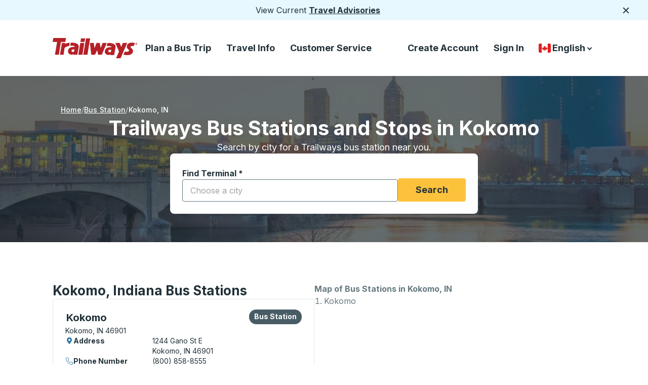

--- FILE ---
content_type: text/html; charset=utf-8
request_url: https://trailways.ca/bus-station/kokomo-in/
body_size: 24255
content:
<!DOCTYPE html><html dir="ltr" lang="en"><head><meta charSet="utf-8"/><meta name="viewport" content="width=device-width, initial-scale=1"/><link rel="stylesheet" href="https://webcdn.trailways.ca/_next/static/css/ff9ecc27b4817b69.css" data-precedence="next"/><link rel="stylesheet" href="https://webcdn.trailways.ca/_next/static/css/001a8c47fdb075d1.css" data-precedence="next"/><link rel="stylesheet" href="https://webcdn.trailways.ca/_next/static/css/c43b9fba653c16f3.css" data-precedence="next"/><link rel="stylesheet" href="https://webcdn.trailways.ca/_next/static/css/aa622d773b5fc400.css" data-precedence="next"/><link rel="stylesheet" href="https://webcdn.trailways.ca/_next/static/css/15cbfa489d67154d.css" data-precedence="next"/><link rel="stylesheet" href="https://webcdn.trailways.ca/_next/static/css/3a3eee538185e4f3.css" data-precedence="next"/><link rel="stylesheet" href="https://webcdn.trailways.ca/_next/static/css/c77703ebb981592d.css" data-precedence="next"/><link rel="stylesheet" href="https://webcdn.trailways.ca/_next/static/css/372b08ccf6091cf7.css" data-precedence="next"/><link rel="stylesheet" href="https://webcdn.trailways.ca/_next/static/css/6cb8cdcebaa4c2f4.css" data-precedence="next"/><link rel="preload" as="script" fetchPriority="low" href="https://webcdn.trailways.ca/_next/static/chunks/webpack-ed1d33eb29205fc2.js"/><script src="https://webcdn.trailways.ca/_next/static/chunks/4bd1b696-16dcc2bec6e1bff8.js" async=""></script><script src="https://webcdn.trailways.ca/_next/static/chunks/1255-fe455ec228191c58.js" async=""></script><script src="https://webcdn.trailways.ca/_next/static/chunks/main-app-2c3d2db8dab2fc2f.js" async=""></script><script src="https://webcdn.trailways.ca/_next/static/chunks/9451-3107fd0df6bc7626.js" async=""></script><script src="https://webcdn.trailways.ca/_next/static/chunks/5239-9c5f5d0c9d8c7196.js" async=""></script><script src="https://webcdn.trailways.ca/_next/static/chunks/2619-d7a3cc16e06e254a.js" async=""></script><script src="https://webcdn.trailways.ca/_next/static/chunks/4448-ecccf405f2d52393.js" async=""></script><script src="https://webcdn.trailways.ca/_next/static/chunks/4053-5fffdbc578755494.js" async=""></script><script src="https://webcdn.trailways.ca/_next/static/chunks/3702-d9ff56697e35e320.js" async=""></script><script src="https://webcdn.trailways.ca/_next/static/chunks/app/%5Blng%5D/layout-3d00235eeabb2c72.js" async=""></script><script src="https://webcdn.trailways.ca/_next/static/chunks/app/%5Blng%5D/error-b93314857d5f053c.js" async=""></script><script src="https://webcdn.trailways.ca/_next/static/chunks/7987-736646895402b2bf.js" async=""></script><script src="https://webcdn.trailways.ca/_next/static/chunks/150-cc802bd19786f2de.js" async=""></script><script src="https://webcdn.trailways.ca/_next/static/chunks/8146-0a243f50a031a657.js" async=""></script><script src="https://webcdn.trailways.ca/_next/static/chunks/1828-742d285830e356a0.js" async=""></script><script src="https://webcdn.trailways.ca/_next/static/chunks/8992-e4d107e99787595f.js" async=""></script><script src="https://webcdn.trailways.ca/_next/static/chunks/6012-9b07eb523ec8cf91.js" async=""></script><script src="https://webcdn.trailways.ca/_next/static/chunks/4741-ead306492e776338.js" async=""></script><script src="https://webcdn.trailways.ca/_next/static/chunks/6577-81addf1fab019c97.js" async=""></script><script src="https://webcdn.trailways.ca/_next/static/chunks/8162-6d2a4f58c6c591b6.js" async=""></script><script src="https://webcdn.trailways.ca/_next/static/chunks/3490-17b9d06c49d46022.js" async=""></script><script src="https://webcdn.trailways.ca/_next/static/chunks/1075-2517aa34829c10c2.js" async=""></script><script src="https://webcdn.trailways.ca/_next/static/chunks/app/%5Blng%5D/bus-station/%5Bcity_or_stop_slug%5D/page-f10107964c84be79.js" async=""></script><script src="https://webcdn.trailways.ca/_next/static/chunks/3346-6f09f16ef63553f2.js" async=""></script><script src="https://webcdn.trailways.ca/_next/static/chunks/6412-8c4a528142631ede.js" async=""></script><script src="https://webcdn.trailways.ca/_next/static/chunks/3804-23eb23ef10c5c05b.js" async=""></script><script src="https://webcdn.trailways.ca/_next/static/chunks/1665-fe4fba5cd3c066bb.js" async=""></script><script src="https://webcdn.trailways.ca/_next/static/chunks/app/%5Blng%5D/page-6e3bd79ed071fdbe.js" async=""></script><link rel="preload" href="https://cookie-cdn.cookiepro.com/scripttemplates/otSDKStub.js" as="script"/><link rel="preload" href="https://www.googletagmanager.com/gtm.js?id=GTM-KVW5QW2" as="script"/><link rel="preload" href="//static.klaviyo.com/onsite/js/VGNXf4/klaviyo.js" as="script"/><meta name="next-size-adjust" content=""/><link rel="preconnect" href="https://webcdn.trailways.ca"/><link rel="preconnect" href="https://cmscdn.trailways.com"/><link rel="preconnect" href="https://cookie-cdn.cookiepro.com"/><link rel="apple-touch-icon" href="https://cmscdn.trailways.com/site/og/trailways_favicon.ico" type="image/svg+xml"/><link rel="icon" href="https://cmscdn.trailways.com/site/og/trailways_favicon.ico" type="image/svg+xml"/><title>Kokomo, IN - Bus Station and Stops</title><meta name="description" content="Explore bus stations and stops near Kokomo, IN, with Trailways. Find directions, services, and bus tickets conveniently."/><meta name="robots" content="index, follow, max-image-preview:large, max-snippet:-1, max-video-preview:-1"/><link rel="canonical" href="https://trailways.ca/bus-station/kokomo-in/"/><link rel="alternate" hrefLang="en" href="https://trailways.com/bus-station/kokomo-in/"/><link rel="alternate" hrefLang="en-CA" href="https://trailways.ca/bus-station/kokomo-in/"/><link rel="alternate" hrefLang="en-US" href="https://trailways.com/bus-station/kokomo-in/"/><link rel="alternate" hrefLang="es" href="https://trailways.com/es/bus-station/kokomo-in/"/><link rel="alternate" hrefLang="fr" href="https://trailways.com/fr/bus-station/kokomo-in/"/><link rel="alternate" hrefLang="fr-CA" href="https://trailways.ca/fr/bus-station/kokomo-in/"/><link rel="alternate" hrefLang="x-default" href="https://trailways.com/bus-station/kokomo-in/"/><meta property="og:title" content="Kokomo, IN - Bus Station and Stops"/><meta property="og:description" content="Explore bus stations and stops near Kokomo, IN, with Trailways. Find directions, services, and bus tickets conveniently."/><meta property="og:url" content="https://trailways.ca/bus-station/kokomo-in/"/><meta property="og:site_name" content="Trailways"/><meta property="og:locale" content="en-ca"/><meta property="og:image" content="https://cmscdn.trailways.com/site/og/trailways_wide.jpg"/><meta property="og:image:width" content="1200"/><meta property="og:image:height" content="630"/><meta property="og:image:alt" content="Trailways Logo"/><meta property="og:image:type" content="image/jpeg"/><meta property="og:type" content="article"/><meta property="article:modified_time" content="2025-12-24T05:42:59.806Z"/><meta name="twitter:card" content="summary_large_image"/><meta name="twitter:title" content="Kokomo, IN - Bus Station and Stops"/><meta name="twitter:description" content="Explore bus stations and stops near Kokomo, IN, with Trailways. Find directions, services, and bus tickets conveniently."/><meta name="twitter:image" content="https://cmscdn.trailways.com/site/og/trailways_wide.jpg"/><meta name="twitter:image:width" content="1200"/><meta name="twitter:image:height" content="630"/><meta name="twitter:image:alt" content="Trailways Logo"/><meta name="twitter:image:type" content="image/jpeg"/><script src="https://webcdn.trailways.ca/_next/static/chunks/polyfills-42372ed130431b0a.js" noModule=""></script></head><body class="__variable_16018a __className_16018a"><div hidden=""><!--$--><!--/$--></div><div class="notification_notification__irnGb"><div>View Current <a href="&#x2F;service-advisories&#x2F;">Travel Advisories</a></div><button class="notification_button__R5h1c" type="button"><svg class="notification_img__f5jfZ" fill="none" height="18" viewBox="0 0 18 18" width="18" xmlns="http://www.w3.org/2000/svg"><path d="M14.2812 4.71875L4.71875 14.2812" stroke="#213139" stroke-width="2" stroke-linecap="round" stroke-linejoin="round"></path><path d="M14.2812 14.2812L4.71875 4.71875" stroke="#213139" stroke-width="2" stroke-linecap="round" stroke-linejoin="round"></path></svg><span class="sr-only">Close</span></button></div><header class="header_header__BpWZ4"><a class="visually-hidden" href="#main-content">Skip to Main Content</a><div class="header_box__ozZi6"><a class="header_a__J_FqI" href="https://trailways.ca"><svg class="header_large__qrN0O" fill="none" height="40" viewBox="0 0 169 40" width="168" xmlns="http://www.w3.org/2000/svg"><path d="M153.209 11.9341L153.346 11.8071L153.209 11.9341Z" fill="#B42127"></path><path d="M163.387 9.98188C157.554 8.05735 150.236 9.15852 148.161 13.5702C144.406 21.5562 153.466 21.5933 151.287 25.8395C150.101 28.1461 145.331 27.2987 143.447 26.7521L140.712 33.1345C155.48 35.9305 159.128 30.6724 159.674 26.5094C160.325 21.5511 153.858 19.6096 154.851 17.1264C155.37 15.8287 157.607 15.2651 161.011 16.1155" fill="#B42127"></path><path fill-rule="evenodd" clip-rule="evenodd" d="M54.9074 9.65381H63.0192L59.1353 33.1263H51.0234L54.9074 9.65381Z" fill="#B42127"></path><path fill-rule="evenodd" clip-rule="evenodd" d="M55.1704 7.69889H63.2822L64.5739 0.678711H56.3758L55.1704 7.69889Z" fill="#B42127"></path><path fill-rule="evenodd" clip-rule="evenodd" d="M74.4979 0.677734H66.2998L60.9487 33.126H69.1468L74.4979 0.677734Z" fill="#B42127"></path><path d="M1.33375 0L0 7.72922L8.79876 7.76733L4.61198 33.1633L12.2334 33.1272L16.4944 7.73223H25.1498L26.4835 0.00200467L1.33375 0Z" fill="#B42127"></path><path d="M24.4189 11.9212L24.805 9.65268H18.406L17.8274 13.1467L14.5181 33.1242L21.7454 33.1121L23.4312 20.8769C23.9476 17.5985 30.6324 15.9006 32.958 15.6409L34.0009 9.36084C32.5358 9.36084 26.9902 9.96257 24.1311 11.9232" fill="#B42127"></path><path d="M99.4066 9.63677L95.5517 19.5794L93.3947 9.65081H87.3547L83.1579 19.9705L81.5945 9.65081L74.0342 9.63477V9.65081L76.7097 33.1243H84.0554L88.6082 24.1054L90.1826 33.1243H97.6246L107.553 9.65081L99.4066 9.63677Z" fill="#B42127"></path><path d="M139.439 9.63672L136.346 17.73L133.251 9.63672L124.526 9.65276L131.878 26.6226L126.105 40H135.03L136.351 36.9513L140.821 26.6216L148.167 9.65176L139.439 9.63672Z" fill="#B42127"></path><path d="M166.266 13.2C165.902 13.1992 165.547 13.0907 165.246 12.8882C164.944 12.6858 164.709 12.3984 164.57 12.0624C164.432 11.7265 164.396 11.357 164.467 11.0006C164.539 10.6443 164.714 10.3171 164.971 10.0604C165.229 9.80375 165.556 9.62907 165.913 9.55847C166.269 9.48786 166.639 9.5245 166.974 9.66375C167.31 9.803 167.597 10.0386 167.798 10.3408C168 10.6431 168.108 10.9983 168.108 11.3617C168.116 11.6057 168.074 11.8488 167.985 12.0758C167.895 12.3029 167.759 12.509 167.587 12.6814C167.414 12.8539 167.207 12.9889 166.98 13.0781C166.753 13.1673 166.51 13.2088 166.266 13.2V13.2ZM166.266 9.95167C165.91 9.97721 165.577 10.1362 165.334 10.3968C165.09 10.6575 164.954 11.0004 164.953 11.3571C164.952 11.7137 165.085 12.0576 165.327 12.32C165.568 12.5823 165.9 12.7437 166.256 12.7718H166.266V12.7768C166.623 12.7516 166.958 12.5918 167.202 12.3297C167.446 12.0675 167.582 11.7225 167.582 11.3642C167.582 11.0059 167.446 10.6609 167.202 10.3988C166.958 10.1367 166.623 9.97688 166.266 9.95167V9.95167ZM165.959 12.3496H165.537V10.3709H166.276C166.785 10.3709 167.088 10.5163 167.088 10.9726C167.096 11.0387 167.089 11.1057 167.068 11.169C167.047 11.2323 167.013 11.2903 166.968 11.3392C166.923 11.388 166.868 11.4265 166.806 11.4521C166.745 11.4776 166.678 11.4895 166.612 11.4871L167.113 12.3526H166.612L166.155 11.5212H165.955L165.959 12.3496ZM166.334 11.1872C166.525 11.1872 166.635 11.1481 166.635 10.9295C166.635 10.7108 166.416 10.7108 166.255 10.7108H165.954V11.1872H166.334Z" fill="#B42127"></path><path d="M109.381 9.78513L106.907 15.9348C111.194 15.5266 117.623 15.7122 116.863 18.1411C107.169 17.6176 104.051 21.7916 103.626 26.6145C103.172 31.7112 109.806 35.7026 115.106 32.3861L114.905 33.7159L122.252 33.7079L123.735 25.2947L123.741 25.2626L124.97 18.5503C126.218 8.73009 110.473 9.76306 109.381 9.78513ZM115.638 27.6284C112.948 29.0034 110.825 27.8691 110.619 26.1241C110.267 23.1796 114.43 22.8146 116.508 23.3551L115.638 27.6284Z" fill="#B42127"></path><path d="M35.9624 9.23231L34.9595 15.2957C39.2456 14.8876 44.4472 15.1172 43.6841 17.5512C33.9898 17.0277 30.872 21.2017 30.4468 26.0246C29.9936 31.1212 36.6272 35.1127 41.9271 31.7962L41.7266 33.126L49.0732 33.118L50.5564 24.7048L50.5624 24.6717L51.7909 17.9594C53.0414 8.13515 37.0534 9.21125 35.9624 9.23231ZM42.4616 27.0345C39.7711 28.4094 37.6481 27.2752 37.4425 25.5302C37.0905 22.5857 41.2532 22.2207 43.3311 22.7612L42.4616 27.0345Z" fill="#B42127"></path></svg><svg class="header_small__auCXE" fill="none" height="32" viewBox="0 0 32 32" width="32" xmlns="http://www.w3.org/2000/svg"><rect height="32" width="32" rx="6" fill="#B42127"></rect><path d="M9.28527 7.4668L8.5332 11.4444L13.4946 11.4641L11.1338 24.5335L15.4313 24.5149L17.834 11.446H22.7145L23.4665 7.46783L9.28527 7.4668Z" fill="white"></path></svg><span class="sr-only">Trailways Home Page</span></a><nav aria-label="Main Menu"><ul class="header_ul__wgKPX"><li class="header_group__eCSw_"><button aria-controls="main-menu-links-book-now" aria-expanded="false" aria-haspopup="menu" class="header_button__RAyWt gtm-main_menu_plan_a_bus_trip" id="nav-book-now-large">Plan a Bus Trip</button></li><li class="header_group__eCSw_"><button aria-controls="main-menu-links-travel-info" aria-expanded="false" aria-haspopup="menu" class="header_button__RAyWt gtm-main_menu_travel_info" id="nav-travel-info-large">Travel Info</button></li><li class="header_group__eCSw_"><button aria-controls="main-menu-links-customer_service" aria-expanded="false" aria-haspopup="menu" class="header_button__RAyWt gtm-main_menu_customer_service" id="nav-customer_service-large">Customer Service</button></li></ul></nav></div><nav aria-label="Secondary Menu"><ul class="header_menu__bR1XO"><li class="header_li__PYyTi"><a class="header_a__J_FqI gtm-secondary_menu_create_account" id="gtm-secondary_menu_create_account" href="/account/createaccount/">Create Account</a></li><li class="header_li__PYyTi"><a class="header_a__J_FqI gtm-sign_in" id="gtm-secondary_menu_sign_in" href="/account/login/">Sign In</a></li><li class="country-language-selector_container__4xDa2"><button aria-controls="country-language-selector-options" aria-expanded="false" aria-haspopup="listbox" aria-labelledby="country-language-selector-label" class="country-language-selector_button__MhT_8" type="button"><span class="sr-only" id="country-language-selector-label">Country Language Selector</span><img alt="Canada" loading="lazy" width="30" height="30" decoding="async" data-nimg="1" class="country-language-selector_flag__UTuXS" style="color:transparent" src="https://webcdn.trailways.ca/_next/static/media/ca.5d19365a.svg"/>English<span class="sr-only">down arrow</span><svg class="country-language-selector_large__x4ay7" fill="none" height="17" viewBox="0 0 17 17" width="17" xmlns="http://www.w3.org/2000/svg"><path d="M5 7.249L8.593 11L11.955 7.249" stroke="#213139" stroke-width="2" stroke-linecap="round" stroke-linejoin="round"></path></svg><span class="sr-only">down arrow</span><svg class="country-language-selector_small__2u81d" fill="none" height="17" viewBox="0 0 18 17" width="17" xmlns="http://www.w3.org/2000/svg"><path d="M5.5 7.249L9.093 11L12.455 7.249" stroke="white" stroke-width="2" stroke-linecap="round" stroke-linejoin="round"></path></svg></button></li></ul></nav><button class="header_hamburger_source__WzGap" type="button"><span class="sr-only">Hamburger</span><svg fill="none" height="32" viewBox="0 0 32 32" width="32" xmlns="http://www.w3.org/2000/svg"><line x1="7" y1="10" x2="25" y2="10" stroke="#213139" stroke-width="2" stroke-linecap="round"></line><line x1="7" y1="16" x2="25" y2="16" stroke="#213139" stroke-width="2" stroke-linecap="round"></line><line x1="7" y1="22" x2="25" y2="22" stroke="#213139" stroke-width="2" stroke-linecap="round"></line></svg></button></header><script type="application/ld+json">{"@context":"https://schema.org","@type":"BreadcrumbList","itemListElement":[{"@type":"ListItem","position":1,"name":"Home","item":"https://trailways.ca/"},{"@type":"ListItem","position":2,"name":"Bus Station","item":"https://trailways.ca/bus-station/"},{"@type":"ListItem","position":3,"name":"Kokomo, IN","item":"https://trailways.ca/bus-station/kokomo-in/"}]}</script><main class="bus-station hide-menu" id="main-content"><div class="bus-station-search_one__oWKF3"><div class="hero-image_hero-wrapper-two-bg__kS78K hero-image_hero-wrapper-bus-station__kttzw hero-image_has-background__Fl_9E hero-image_cover__c3rZI"><picture><source media="(max-width: 600px)" srcSet="/_next/image?url=https%3A%2F%2Fcmscdn.trailways.com%2FIndiana_Mobile_2x_04f905c843.jpg&amp;w=600&amp;q=70 1x, /_next/image?url=https%3A%2F%2Fcmscdn.trailways.com%2FIndiana_Mobile_2x_04f905c843.jpg&amp;w=1200&amp;q=70 2x"/><source media="(max-width: 1279px)" srcSet="/_next/image?url=https%3A%2F%2Fcmscdn.trailways.com%2FIndiana_Tablet_2x_7939728938.jpg&amp;w=1279&amp;q=70 1x, /_next/image?url=https%3A%2F%2Fcmscdn.trailways.com%2FIndiana_Tablet_2x_7939728938.jpg&amp;w=2558&amp;q=70 2x"/><source media="(min-width: 1280px)" srcSet="/_next/image?url=https%3A%2F%2Fcmscdn.trailways.com%2FIndiana_Desktop_2x_5ae41f3ea0.jpg&amp;w=600&amp;q=70 600w, /_next/image?url=https%3A%2F%2Fcmscdn.trailways.com%2FIndiana_Desktop_2x_5ae41f3ea0.jpg&amp;w=640&amp;q=70 640w, /_next/image?url=https%3A%2F%2Fcmscdn.trailways.com%2FIndiana_Desktop_2x_5ae41f3ea0.jpg&amp;w=750&amp;q=70 750w, /_next/image?url=https%3A%2F%2Fcmscdn.trailways.com%2FIndiana_Desktop_2x_5ae41f3ea0.jpg&amp;w=828&amp;q=70 828w, /_next/image?url=https%3A%2F%2Fcmscdn.trailways.com%2FIndiana_Desktop_2x_5ae41f3ea0.jpg&amp;w=1080&amp;q=70 1080w, /_next/image?url=https%3A%2F%2Fcmscdn.trailways.com%2FIndiana_Desktop_2x_5ae41f3ea0.jpg&amp;w=1200&amp;q=70 1200w, /_next/image?url=https%3A%2F%2Fcmscdn.trailways.com%2FIndiana_Desktop_2x_5ae41f3ea0.jpg&amp;w=1279&amp;q=70 1279w, /_next/image?url=https%3A%2F%2Fcmscdn.trailways.com%2FIndiana_Desktop_2x_5ae41f3ea0.jpg&amp;w=1900&amp;q=70 1900w, /_next/image?url=https%3A%2F%2Fcmscdn.trailways.com%2FIndiana_Desktop_2x_5ae41f3ea0.jpg&amp;w=1920&amp;q=70 1920w, /_next/image?url=https%3A%2F%2Fcmscdn.trailways.com%2FIndiana_Desktop_2x_5ae41f3ea0.jpg&amp;w=2048&amp;q=70 2048w, /_next/image?url=https%3A%2F%2Fcmscdn.trailways.com%2FIndiana_Desktop_2x_5ae41f3ea0.jpg&amp;w=2558&amp;q=70 2558w, /_next/image?url=https%3A%2F%2Fcmscdn.trailways.com%2FIndiana_Desktop_2x_5ae41f3ea0.jpg&amp;w=3800&amp;q=70 3800w, /_next/image?url=https%3A%2F%2Fcmscdn.trailways.com%2FIndiana_Desktop_2x_5ae41f3ea0.jpg&amp;w=3840&amp;q=70 3840w"/><img alt="Scenic photo of Indiana" aria-hidden="true" width="800" height="707" decoding="async" style="height:100%;left:0;object-fit:cover;object-position:center center;position:absolute;top:0;width:100%" src="/_next/image?url=https%3A%2F%2Fcmscdn.trailways.com%2FIndiana_Mobile_2x_04f905c843.jpg&amp;w=1200&amp;q=70" fetchPriority="high" sizes="100vw"/></picture><div class="hero-image_hero-overlay__zKEQ6 hero-image_gradient-with-results__1YUcj"></div></div><nav aria-label="breadcrumb" class="bus-station-search_breadcrumb__nzacj bus-station-search_has-background__K5mBP"><ol><li class="bus-station-search_link__1_GWv"><a class="bus-station-search_text__W0aTD" href="https://trailways.ca/">Home</a></li><li class="bus-station-search_link__1_GWv"><a class="bus-station-search_text__W0aTD" href="/bus-station/">Bus Station</a></li><li><a aria-current="page" class="bus-station-search_active__NEheO" href="/bus-station/kokomo-in/">Kokomo<!-- -->, <!-- -->IN</a></li></ol></nav><div class="bus-station-search_title__X1T_s bus-station-search_has-background__K5mBP"><h1 class="bus-station-search_heading__MS6MT">Trailways Bus Stations and Stops in Kokomo</h1><p class="bus-station-search_text__W0aTD">Search by city for a Trailways bus station near you.</p></div><form class="bus-station-search_bus-station-search__jl72Y" id="bus-station-search"><div class="bus-station-search_station-search__QweqV"><label class="select_label__gW1Be" for="bus-station"><span class="select_text__GQ1Et" id="label-text" tabindex="-1">Find Terminal<!-- --> <!-- -->*</span><div class="MuiAutocomplete-root select_autocomplete-placeholder__hvlQj"><style data-emotion="css i44wyl">.css-i44wyl{display:-webkit-inline-box;display:-webkit-inline-flex;display:-ms-inline-flexbox;display:inline-flex;-webkit-flex-direction:column;-ms-flex-direction:column;flex-direction:column;position:relative;min-width:0;padding:0;margin:0;border:0;vertical-align:top;}</style><div class="MuiFormControl-root MuiTextField-root css-i44wyl" style="width:100%"><style data-emotion="css-global 1prfaxn">@-webkit-keyframes mui-auto-fill{from{display:block;}}@keyframes mui-auto-fill{from{display:block;}}@-webkit-keyframes mui-auto-fill-cancel{from{display:block;}}@keyframes mui-auto-fill-cancel{from{display:block;}}</style><style data-emotion="css 8c6xw8">.css-8c6xw8{font-family:'Inter','Inter Fallback';font-weight:400;font-size:1rem;line-height:1.4375em;color:rgba(0, 0, 0, 0.87);box-sizing:border-box;position:relative;cursor:text;display:-webkit-inline-box;display:-webkit-inline-flex;display:-ms-inline-flexbox;display:inline-flex;-webkit-align-items:center;-webkit-box-align:center;-ms-flex-align:center;align-items:center;position:relative;border-radius:4px;padding-right:14px;}.css-8c6xw8.Mui-disabled{color:rgba(0, 0, 0, 0.38);cursor:default;}.css-8c6xw8:hover .MuiOutlinedInput-notchedOutline{border-color:rgba(0, 0, 0, 0.87);}@media (hover: none){.css-8c6xw8:hover .MuiOutlinedInput-notchedOutline{border-color:rgba(0, 0, 0, 0.23);}}.css-8c6xw8.Mui-focused .MuiOutlinedInput-notchedOutline{border-color:#1976d2;border-width:2px;}.css-8c6xw8.Mui-error .MuiOutlinedInput-notchedOutline{border-color:#d32f2f;}.css-8c6xw8.Mui-disabled .MuiOutlinedInput-notchedOutline{border-color:rgba(0, 0, 0, 0.26);}</style><div class="MuiInputBase-root MuiOutlinedInput-root MuiInputBase-colorPrimary MuiInputBase-formControl MuiInputBase-adornedEnd MuiAutocomplete-inputRoot css-8c6xw8"><style data-emotion="css 1uvydh2">.css-1uvydh2{font:inherit;letter-spacing:inherit;color:currentColor;padding:4px 0 5px;border:0;box-sizing:content-box;background:none;height:1.4375em;margin:0;-webkit-tap-highlight-color:transparent;display:block;min-width:0;width:100%;-webkit-animation-name:mui-auto-fill-cancel;animation-name:mui-auto-fill-cancel;-webkit-animation-duration:10ms;animation-duration:10ms;padding:16.5px 14px;padding-right:0;}.css-1uvydh2::-webkit-input-placeholder{color:currentColor;opacity:0.42;-webkit-transition:opacity 200ms cubic-bezier(0.4, 0, 0.2, 1) 0ms;transition:opacity 200ms cubic-bezier(0.4, 0, 0.2, 1) 0ms;}.css-1uvydh2::-moz-placeholder{color:currentColor;opacity:0.42;-webkit-transition:opacity 200ms cubic-bezier(0.4, 0, 0.2, 1) 0ms;transition:opacity 200ms cubic-bezier(0.4, 0, 0.2, 1) 0ms;}.css-1uvydh2:-ms-input-placeholder{color:currentColor;opacity:0.42;-webkit-transition:opacity 200ms cubic-bezier(0.4, 0, 0.2, 1) 0ms;transition:opacity 200ms cubic-bezier(0.4, 0, 0.2, 1) 0ms;}.css-1uvydh2::-ms-input-placeholder{color:currentColor;opacity:0.42;-webkit-transition:opacity 200ms cubic-bezier(0.4, 0, 0.2, 1) 0ms;transition:opacity 200ms cubic-bezier(0.4, 0, 0.2, 1) 0ms;}.css-1uvydh2:focus{outline:0;}.css-1uvydh2:invalid{box-shadow:none;}.css-1uvydh2::-webkit-search-decoration{-webkit-appearance:none;}label[data-shrink=false]+.MuiInputBase-formControl .css-1uvydh2::-webkit-input-placeholder{opacity:0!important;}label[data-shrink=false]+.MuiInputBase-formControl .css-1uvydh2::-moz-placeholder{opacity:0!important;}label[data-shrink=false]+.MuiInputBase-formControl .css-1uvydh2:-ms-input-placeholder{opacity:0!important;}label[data-shrink=false]+.MuiInputBase-formControl .css-1uvydh2::-ms-input-placeholder{opacity:0!important;}label[data-shrink=false]+.MuiInputBase-formControl .css-1uvydh2:focus::-webkit-input-placeholder{opacity:0.42;}label[data-shrink=false]+.MuiInputBase-formControl .css-1uvydh2:focus::-moz-placeholder{opacity:0.42;}label[data-shrink=false]+.MuiInputBase-formControl .css-1uvydh2:focus:-ms-input-placeholder{opacity:0.42;}label[data-shrink=false]+.MuiInputBase-formControl .css-1uvydh2:focus::-ms-input-placeholder{opacity:0.42;}.css-1uvydh2.Mui-disabled{opacity:1;-webkit-text-fill-color:rgba(0, 0, 0, 0.38);}.css-1uvydh2:-webkit-autofill{-webkit-animation-duration:5000s;animation-duration:5000s;-webkit-animation-name:mui-auto-fill;animation-name:mui-auto-fill;}.css-1uvydh2:-webkit-autofill{border-radius:inherit;}</style><input aria-describedby="bus-station-instructions" autoComplete="off" id="bus-station" placeholder="Choose a city" type="text" aria-required="true" class="MuiInputBase-input MuiOutlinedInput-input MuiInputBase-inputAdornedEnd MuiAutocomplete-input css-1uvydh2" value=""/><div class="MuiAutocomplete-endAdornment" style="opacity:0;pointer-events:none;position:absolute;right:9px;top:50%;transform:translateY(-50%);transition:opacity 0.2s"><button aria-label="Clear" class="MuiAutocomplete-clearIndicator" style="background:none;border:none;border-radius:50%;color:rgba(0, 0, 0, 0.54);cursor:pointer;padding:4px;transition:background-color 150ms cubic-bezier(0.4, 0, 0.2, 1) 0ms;visibility:visible" tabindex="-1" type="button"><svg class="MuiSvgIcon-root MuiSvgIcon-fontSizeSmall" focusable="false" aria-hidden="true" viewBox="0 0 24 24" style="fill:currentColor;height:19px;width:19px"><path d="M19 6.41L17.59 5 12 10.59 6.41 5 5 6.41 10.59 12 5 17.59 6.41 19 12 13.41 17.59 19 19 17.59 13.41 12z"></path></svg></button></div><style data-emotion="css 19w1uun">.css-19w1uun{border-color:rgba(0, 0, 0, 0.23);}</style><style data-emotion="css igs3ac">.css-igs3ac{text-align:left;position:absolute;bottom:0;right:0;top:-5px;left:0;margin:0;padding:0 8px;pointer-events:none;border-radius:inherit;border-style:solid;border-width:1px;overflow:hidden;min-width:0%;border-color:rgba(0, 0, 0, 0.23);}</style><fieldset aria-hidden="true" class="MuiOutlinedInput-notchedOutline css-igs3ac"><style data-emotion="css ihdtdm">.css-ihdtdm{float:unset;width:auto;overflow:hidden;padding:0;line-height:11px;-webkit-transition:width 150ms cubic-bezier(0.0, 0, 0.2, 1) 0ms;transition:width 150ms cubic-bezier(0.0, 0, 0.2, 1) 0ms;}</style><legend class="css-ihdtdm"><span class="notranslate">​</span></legend></fieldset></div></div></div></label><span class="sr-only" id="bus-station-instructions">Start typing a city to open location options, and then use the arrow keys to navigate to the city you want, then press enter to select that city</span><div class="bus-station-search_button__wIlcZ"><button class="button_button__UR6iY button_primary__RKXoe " type="submit" id="focusable-element">Search</button></div></div></form></div><div class="bus-station-search_two__f_rXS"><div class="bus-station-nearby-stations_container__Cca0O"><div aria-labelledby="bus-station-information" class="bus-station-details_container__6Q6Nq" role="region"><div class="bus-station-details_heading__X_5xU"><h2 class="bus-station-details_title__pc0NF" id="bus-station-information">Kokomo, Indiana Bus Stations</h2></div><div class="bus-station-details_grid__6LAV_ bus-station-details_flex__jR31e"><div aria-label="Kokomo Bus Station, press enter to explore more information, or press tab to move to the next bus station" class="bus-station-details_card__J30A3" data-card-index="0" tabindex="0" role="application"><div class="bus-station-details_content__OQvtK"><div class="bus-station-details_block__2oUFt"><div class="bus-station-details_details__WsHNO"><div class="bus-station-details_row__dJ084"><h3 class="bus-station-details_name__bFfqM" tabindex="-1">Kokomo</h3></div><span class="sr-only">Bus Station, use arrow keys or tab to explore more about this bus station</span><p class="bus-station-details_address__taQ_C">Kokomo, IN 46901</p></div><div class="station-type bus-stop bus-station-details_bus-stop__kVhxb"><span aria-hidden="true" class="sr-only">Bus Station</span><div class="pill-icon_dark___tEsI "><span class="pill-icon_label__wWJ2d" tabindex="-1">Bus Station</span><!--$!--><template data-dgst="BAILOUT_TO_CLIENT_SIDE_RENDERING"></template><!--/$--></div></div></div><div class="bus-station-details_info__D0ggA"><div class="bus-station-details_row__dJ084"><dl class="bus-station-details_address__taQ_C"><dt><div class="bus-station-details_label__GsoV0"><div class="bus-station-details_icon__CDLGq"><svg fill="none" height="14" viewBox="0 0 10 14" width="10" xmlns="http://www.w3.org/2000/svg"><mask id="path-1-inside-1_3677_4929" fill="white"><path d="M4.49219 12.8711C4.7207 13.2266 5.25391 13.2266 5.48242 12.8711C9.18945 7.53906 9.875 6.98047 9.875 5C9.875 2.30859 7.69141 0.125 5 0.125C2.2832 0.125 0.125 2.30859 0.125 5C0.125 6.98047 0.785156 7.53906 4.49219 12.8711ZM5 7.03125C3.85742 7.03125 2.96875 6.14258 2.96875 5C2.96875 3.88281 3.85742 2.96875 5 2.96875C6.11719 2.96875 7.03125 3.88281 7.03125 5C7.03125 6.14258 6.11719 7.03125 5 7.03125Z"></path></mask><path d="M4.49219 12.8711C4.7207 13.2266 5.25391 13.2266 5.48242 12.8711C9.18945 7.53906 9.875 6.98047 9.875 5C9.875 2.30859 7.69141 0.125 5 0.125C2.2832 0.125 0.125 2.30859 0.125 5C0.125 6.98047 0.785156 7.53906 4.49219 12.8711ZM5 7.03125C3.85742 7.03125 2.96875 6.14258 2.96875 5C2.96875 3.88281 3.85742 2.96875 5 2.96875C6.11719 2.96875 7.03125 3.88281 7.03125 5C7.03125 6.14258 6.11719 7.03125 5 7.03125Z" fill="#2f7aac"></path><path d="M4.49219 12.8711L5.33337 12.3303L5.32358 12.3151L5.31325 12.3003L4.49219 12.8711ZM5.48242 12.8711L4.66136 12.3003L4.65103 12.3151L4.64124 12.3303L5.48242 12.8711ZM3.65101 13.4119C4.27316 14.3796 5.70145 14.3796 6.3236 13.4119L4.64124 12.3303C4.7282 12.1951 4.87058 12.1377 4.9873 12.1377C5.10403 12.1377 5.24641 12.1951 5.33337 12.3303L3.65101 13.4119ZM6.30349 13.4419C8.12403 10.8233 9.26846 9.2853 9.92543 8.19472C10.2665 7.62848 10.5138 7.12503 10.6691 6.59851C10.8265 6.06479 10.875 5.55701 10.875 5H8.875C8.875 5.43322 8.83776 5.73794 8.75083 6.03259C8.66178 6.33444 8.50592 6.67523 8.21227 7.1627C7.59971 8.17955 6.54784 9.58682 4.66136 12.3003L6.30349 13.4419ZM10.875 5C10.875 1.75631 8.24369 -0.875 5 -0.875V1.125C7.13912 1.125 8.875 2.86088 8.875 5H10.875ZM5 -0.875C1.72752 -0.875 -0.875 1.75971 -0.875 5H1.125C1.125 2.85748 2.83888 1.125 5 1.125V-0.875ZM-0.875 5C-0.875 5.55437 -0.828645 6.06071 -0.674544 6.59343C-0.522282 7.11979 -0.278817 7.62348 0.0595976 8.19092C0.711748 9.28443 1.84916 10.8213 3.67112 13.4419L5.31325 12.3003C3.42819 9.58887 2.382 8.18042 1.77732 7.1665C1.48731 6.68023 1.33405 6.33968 1.24669 6.03767C1.16116 5.74202 1.125 5.43587 1.125 5H-0.875ZM5 6.03125C4.40971 6.03125 3.96875 5.59029 3.96875 5H1.96875C1.96875 6.69486 3.30514 8.03125 5 8.03125V6.03125ZM3.96875 5C3.96875 4.42692 4.41785 3.96875 5 3.96875V1.96875C3.29699 1.96875 1.96875 3.33871 1.96875 5H3.96875ZM5 3.96875C5.5649 3.96875 6.03125 4.4351 6.03125 5H8.03125C8.03125 3.33053 6.66947 1.96875 5 1.96875V3.96875ZM6.03125 5C6.03125 5.58215 5.57308 6.03125 5 6.03125V8.03125C6.66129 8.03125 8.03125 6.70301 8.03125 5H6.03125Z" fill="#2f7aac" mask="url(#path-1-inside-1_3677_4929)"></path></svg></div><div class="bus-station-details_field__RR9Dn" tabindex="-1">Address</div></div></dt><dd class="bus-station-details_text__h0x5o bus-station-details_no-outline__oZ_pe" tabindex="-1"><div><span>1244 Gano St E<!-- --> </span><span><br/><span>Kokomo, IN 46901</span></span></div></dd></dl></div><div class="bus-station-details_row__dJ084"><div class="bus-station-details_phone__GClju"><div class="bus-station-details_label__GsoV0"><div class="bus-station-details_icon__CDLGq"><svg fill="none" height="16" viewBox="0 0 16 16" width="16" xmlns="http://www.w3.org/2000/svg"><g clip-path="url(#clip0_7063_20441)"><path d="M14.6669 11.2807V13.2807C14.6677 13.4664 14.6297 13.6502 14.5553 13.8203C14.4809 13.9904 14.3718 14.1431 14.235 14.2686C14.0982 14.3941 13.9367 14.4897 13.7608 14.5492C13.5849 14.6087 13.3985 14.6308 13.2136 14.614C11.1622 14.3909 9.19172 13.6899 7.46028 12.5674C5.8495 11.5438 4.48384 10.1782 3.46028 8.56738C2.33383 6.82807 1.63269 4.84799 1.41361 2.78738C1.39695 2.60303 1.41886 2.41722 1.47795 2.2418C1.53703 2.06637 1.63199 1.90518 1.75679 1.76846C1.88159 1.63175 2.03348 1.52252 2.20281 1.44773C2.37213 1.37294 2.55517 1.33422 2.74028 1.33405H4.74028C5.06382 1.33086 5.37748 1.44543 5.62279 1.6564C5.8681 1.86737 6.02833 2.16035 6.07361 2.48072C6.1578 3.1208 6.31436 3.74927 6.54028 4.35405C6.62998 4.59266 6.64939 4.85199 6.59622 5.1013C6.54305 5.35061 6.41952 5.57946 6.24028 5.76072L5.39361 6.60738C6.34265 8.27641 7.72458 9.65835 9.39361 10.6074L10.2403 9.76072C10.4215 9.58147 10.6504 9.45795 10.8997 9.40478C11.149 9.35161 11.4083 9.37102 11.6469 9.46072C12.2517 9.68664 12.8802 9.84319 13.5203 9.92738C13.8441 9.97307 14.1399 10.1362 14.3513 10.3857C14.5627 10.6352 14.6751 10.9538 14.6669 11.2807Z" stroke="#2F7AAC" stroke-linecap="round" stroke-linejoin="round"></path></g><defs><clipPath id="clip0_7063_20441"><rect width="16" height="16" fill="white"></rect></clipPath></defs></svg></div><div class="bus-station-details_field__RR9Dn" tabindex="-1">Phone Number</div></div><div class="bus-station-details_text__h0x5o bus-station-details_no-outline__oZ_pe bus-station-details_phone-details___hv__" tabindex="-1"><span class="bus-station-details_number__GjLl4">(800) 858-8555</span></div></div></div><a class="bus-station-details_more__JU77z gtm-bus_station_details" tabindex="-1" id="bus-station-0" href="/bus-station/kokomo-in/detail/"><span>More Details</span><span class="sr-only">about Kokomo Bus Station</span></a></div></div></div></div></div><div class="bus-station-map_card__K0NAb"><div class="bus-station-map_header___OodY"><h2 class="bus-station-map_title__ypcWa">Map of Bus Stations in Kokomo, IN</h2><ol class="bus-station-map_stops__P3YTF"><li>Kokomo</li></ol></div><div class="bus-station-map_body__9LwQX"></div></div></div></div></main><!--$--><!--/$--><footer class="footer_footer__tHm94"><nav aria-label="Footer Menu" class="footer_top__Igcp9"><div class="footer_column__hA90U"><div class="footer_group__FokOy" id="footer-get-to-know-us">Get to Know Us</div><ul aria-labelledby="footer-get-to-know-us" class="footer_links__HqR0a"><li class="footer_li__IC65t"><a class="footer_a__NYKfd" target="_self" href="https://trailways.ca/legal/terms-of-use-privacy-policy/">Privacy Policy</a></li><li class="footer_li__IC65t"><a class="footer_a__NYKfd" target="_self" href="https://trailways.ca/news/">Trailways News</a></li></ul></div><div class="footer_column__hA90U"><div class="footer_group__FokOy" id="footer-customer-service">Customer Service</div><ul aria-labelledby="footer-customer-service" class="footer_links__HqR0a"><li class="footer_li__IC65t"><a class="footer_a__NYKfd" target="_self" href="https://trailways.ca/contacts/">Contact Us</a></li><li class="footer_li__IC65t"><a class="footer_a__NYKfd" target="_self" href="https://trailways.ca/accessibility/">Accessibility</a></li><li class="footer_li__IC65t"><a class="footer_a__NYKfd" target="_self" href="https://trailways.ca/legal/">Legal</a></li><li class="footer_li__IC65t"><a class="footer_a__NYKfd" target="_self" href="https://trailways.ca/corporate-contact/">Corporate Contact</a></li></ul></div></nav><div class="footer_bottom__xh6Jb"><div class="footer_copyright__8qHh5"><a href="https://trailways.ca"><svg fill="none" height="40" viewBox="0 0 169 40" width="169" xmlns="http://www.w3.org/2000/svg"><path d="M153.209 11.9341L153.346 11.8071L153.209 11.9341Z" fill="#B42127"></path><path d="M163.387 9.98188C157.554 8.05735 150.236 9.15852 148.161 13.5702C144.406 21.5562 153.466 21.5933 151.287 25.8395C150.101 28.1461 145.331 27.2987 143.447 26.7521L140.712 33.1345C155.48 35.9305 159.128 30.6724 159.674 26.5094C160.325 21.5511 153.858 19.6096 154.851 17.1264C155.37 15.8287 157.607 15.2651 161.011 16.1155" fill="#B42127"></path><path fill-rule="evenodd" clip-rule="evenodd" d="M54.9074 9.65381H63.0192L59.1353 33.1263H51.0234L54.9074 9.65381Z" fill="#B42127"></path><path fill-rule="evenodd" clip-rule="evenodd" d="M55.1704 7.69889H63.2822L64.5739 0.678711H56.3758L55.1704 7.69889Z" fill="#B42127"></path><path fill-rule="evenodd" clip-rule="evenodd" d="M74.4979 0.677734H66.2998L60.9487 33.126H69.1468L74.4979 0.677734Z" fill="#B42127"></path><path d="M1.33375 0L0 7.72922L8.79876 7.76733L4.61198 33.1633L12.2334 33.1272L16.4944 7.73223H25.1498L26.4835 0.00200467L1.33375 0Z" fill="#B42127"></path><path d="M24.4189 11.9212L24.805 9.65268H18.406L17.8274 13.1467L14.5181 33.1242L21.7454 33.1121L23.4312 20.8769C23.9476 17.5985 30.6324 15.9006 32.958 15.6409L34.0009 9.36084C32.5358 9.36084 26.9902 9.96257 24.1311 11.9232" fill="#B42127"></path><path d="M99.4066 9.63677L95.5517 19.5794L93.3947 9.65081H87.3547L83.1579 19.9705L81.5945 9.65081L74.0342 9.63477V9.65081L76.7097 33.1243H84.0554L88.6082 24.1054L90.1826 33.1243H97.6246L107.553 9.65081L99.4066 9.63677Z" fill="#B42127"></path><path d="M139.439 9.63672L136.346 17.73L133.251 9.63672L124.526 9.65276L131.878 26.6226L126.105 40H135.03L136.351 36.9513L140.821 26.6216L148.167 9.65176L139.439 9.63672Z" fill="#B42127"></path><path d="M166.266 13.2C165.902 13.1992 165.547 13.0907 165.246 12.8882C164.944 12.6858 164.709 12.3984 164.57 12.0624C164.432 11.7265 164.396 11.357 164.467 11.0006C164.539 10.6443 164.714 10.3171 164.971 10.0604C165.229 9.80375 165.556 9.62907 165.913 9.55847C166.269 9.48786 166.639 9.5245 166.974 9.66375C167.31 9.803 167.597 10.0386 167.798 10.3408C168 10.6431 168.108 10.9983 168.108 11.3617C168.116 11.6057 168.074 11.8488 167.985 12.0758C167.895 12.3029 167.759 12.509 167.587 12.6814C167.414 12.8539 167.207 12.9889 166.98 13.0781C166.753 13.1673 166.51 13.2088 166.266 13.2V13.2ZM166.266 9.95167C165.91 9.97721 165.577 10.1362 165.334 10.3968C165.09 10.6575 164.954 11.0004 164.953 11.3571C164.952 11.7137 165.085 12.0576 165.327 12.32C165.568 12.5823 165.9 12.7437 166.256 12.7718H166.266V12.7768C166.623 12.7516 166.958 12.5918 167.202 12.3297C167.446 12.0675 167.582 11.7225 167.582 11.3642C167.582 11.0059 167.446 10.6609 167.202 10.3988C166.958 10.1367 166.623 9.97688 166.266 9.95167V9.95167ZM165.959 12.3496H165.537V10.3709H166.276C166.785 10.3709 167.088 10.5163 167.088 10.9726C167.096 11.0387 167.089 11.1057 167.068 11.169C167.047 11.2323 167.013 11.2903 166.968 11.3392C166.923 11.388 166.868 11.4265 166.806 11.4521C166.745 11.4776 166.678 11.4895 166.612 11.4871L167.113 12.3526H166.612L166.155 11.5212H165.955L165.959 12.3496ZM166.334 11.1872C166.525 11.1872 166.635 11.1481 166.635 10.9295C166.635 10.7108 166.416 10.7108 166.255 10.7108H165.954V11.1872H166.334Z" fill="#B42127"></path><path d="M109.381 9.78513L106.907 15.9348C111.194 15.5266 117.623 15.7122 116.863 18.1411C107.169 17.6176 104.051 21.7916 103.626 26.6145C103.172 31.7112 109.806 35.7026 115.106 32.3861L114.905 33.7159L122.252 33.7079L123.735 25.2947L123.741 25.2626L124.97 18.5503C126.218 8.73009 110.473 9.76306 109.381 9.78513ZM115.638 27.6284C112.948 29.0034 110.825 27.8691 110.619 26.1241C110.267 23.1796 114.43 22.8146 116.508 23.3551L115.638 27.6284Z" fill="#B42127"></path><path d="M35.9624 9.23231L34.9595 15.2957C39.2456 14.8876 44.4472 15.1172 43.6841 17.5512C33.9898 17.0277 30.872 21.2017 30.4468 26.0246C29.9936 31.1212 36.6272 35.1127 41.9271 31.7962L41.7266 33.126L49.0732 33.118L50.5564 24.7048L50.5624 24.6717L51.7909 17.9594C53.0414 8.13515 37.0534 9.21125 35.9624 9.23231ZM42.4616 27.0345C39.7711 28.4094 37.6481 27.2752 37.4425 25.5302C37.0905 22.5857 41.2532 22.2207 43.3311 22.7612L42.4616 27.0345Z" fill="#B42127"></path></svg><span class="sr-only">Trailways Home Page</span></a>© <!-- -->2025 Trailways</div><ul class="footer_social__iLXdD"><li class="footer_li__IC65t"><a class="footer_a__NYKfd" target="_blank" href="https://instagram.com/trailways/"><img alt="Trailways Instagram - Opens in a new tab" loading="lazy" width="24" height="24" decoding="async" data-nimg="1" class="footer_img__ZPqMg" style="color:transparent" src="https://webcdn.trailways.ca/_next/static/media/instagram.70270f6d.svg"/></a></li><li class="footer_li__IC65t"><a class="footer_a__NYKfd" target="_blank" href="https://www.facebook.com/Trailways/"><img alt="Trailways Facebook - Opens in a new tab" loading="lazy" width="24" height="24" decoding="async" data-nimg="1" class="footer_img__ZPqMg" style="color:transparent" src="https://webcdn.trailways.ca/_next/static/media/facebook.6f68a4a2.svg"/></a></li><li class="footer_li__IC65t"><a class="footer_a__NYKfd" target="_blank" href="https://twitter.com/Trailways"><img alt="Trailways twitter - Opens in a new tab" loading="lazy" width="25" height="20" decoding="async" data-nimg="1" class="footer_img__ZPqMg" style="color:transparent" src="https://webcdn.trailways.ca/_next/static/media/twitter.c206519e.svg"/></a></li><li class="footer_li__IC65t"><a class="footer_a__NYKfd" target="_blank" href="https://www.youtube.com/@trailwaysofficial"><img alt="Trailways YouTube - Opens in a new tab" loading="lazy" width="29" height="20" decoding="async" data-nimg="1" class="footer_img__ZPqMg" style="color:transparent" src="https://webcdn.trailways.ca/_next/static/media/youtube.20fa4025.svg"/></a></li><li class="footer_li__IC65t"><a class="footer_a__NYKfd" target="_blank" href="https://www.linkedin.com/company/trailways-transportation-system"><img alt="Trailways LinkedIn - Opens in a new tab" loading="lazy" width="23" height="24" decoding="async" data-nimg="1" class="footer_img__ZPqMg" style="color:transparent" src="https://webcdn.trailways.ca/_next/static/media/linkedin.78744201.svg"/></a></li><li class="footer_li__IC65t"><a class="footer_a__NYKfd" target="_blank" href="https://www.tiktok.com/@trailwaystravel"><img alt="Trailways TikTok - Opens in a new tab" loading="lazy" width="23" height="24" decoding="async" data-nimg="1" class="footer_img__ZPqMg" style="color:transparent" src="https://webcdn.trailways.ca/_next/static/media/tiktok.9e8bbd79.svg"/></a></li></ul></div></footer><script src="https://webcdn.trailways.ca/_next/static/chunks/webpack-ed1d33eb29205fc2.js" id="_R_" async=""></script><script>(self.__next_f=self.__next_f||[]).push([0])</script><script>self.__next_f.push([1,"1:\"$Sreact.fragment\"\n2:I[9766,[],\"\"]\n3:I[98924,[],\"\"]\n6:I[24431,[],\"OutletBoundary\"]\n8:I[15278,[],\"AsyncMetadataOutlet\"]\na:I[24431,[],\"ViewportBoundary\"]\nc:I[24431,[],\"MetadataBoundary\"]\nd:\"$Sreact.suspense\"\nf:I[57150,[],\"\"]\n:HL[\"https://webcdn.trailways.ca/_next/static/media/e4af272ccee01ff0-s.p.woff2\",\"font\",{\"crossOrigin\":\"\",\"type\":\"font/woff2\"}]\n:HL[\"https://webcdn.trailways.ca/_next/static/css/ff9ecc27b4817b69.css\",\"style\"]\n:HL[\"https://webcdn.trailways.ca/_next/static/css/001a8c47fdb075d1.css\",\"style\"]\n:HL[\"https://webcdn.trailways.ca/_next/static/css/c43b9fba653c16f3.css\",\"style\"]\n:HL[\"https://webcdn.trailways.ca/_next/static/css/aa622d773b5fc400.css\",\"style\"]\n:HL[\"https://webcdn.trailways.ca/_next/static/css/15cbfa489d67154d.css\",\"style\"]\n:HL[\"https://webcdn.trailways.ca/_next/static/css/3a3eee538185e4f3.css\",\"style\"]\n:HL[\"https://webcdn.trailways.ca/_next/static/css/c77703ebb981592d.css\",\"style\"]\n:HL[\"https://webcdn.trailways.ca/_next/static/css/372b08ccf6091cf7.css\",\"style\"]\n:HL[\"https://webcdn.trailways.ca/_next/static/css/6cb8cdcebaa4c2f4.css\",\"style\"]\n"])</script><script>self.__next_f.push([1,"0:{\"P\":null,\"b\":\"f29113e4eef2abc9f33aa01f1c7d9a5454973f0f\",\"p\":\"https://webcdn.trailways.ca\",\"c\":[\"\",\"bus-station\",\"kokomo-in\",\"\"],\"i\":false,\"f\":[[[\"\",{\"children\":[[\"lng\",\"en\",\"d\"],{\"children\":[\"bus-station\",{\"children\":[[\"city_or_stop_slug\",\"kokomo-in\",\"d\"],{\"children\":[\"__PAGE__\",{}]}]}]},\"$undefined\",\"$undefined\",true]}],[\"\",[\"$\",\"$1\",\"c\",{\"children\":[null,[\"$\",\"$L2\",null,{\"parallelRouterKey\":\"children\",\"error\":\"$undefined\",\"errorStyles\":\"$undefined\",\"errorScripts\":\"$undefined\",\"template\":[\"$\",\"$L3\",null,{}],\"templateStyles\":\"$undefined\",\"templateScripts\":\"$undefined\",\"notFound\":[[[\"$\",\"title\",null,{\"children\":\"404: This page could not be found.\"}],[\"$\",\"div\",null,{\"style\":{\"fontFamily\":\"system-ui,\\\"Segoe UI\\\",Roboto,Helvetica,Arial,sans-serif,\\\"Apple Color Emoji\\\",\\\"Segoe UI Emoji\\\"\",\"height\":\"100vh\",\"textAlign\":\"center\",\"display\":\"flex\",\"flexDirection\":\"column\",\"alignItems\":\"center\",\"justifyContent\":\"center\"},\"children\":[\"$\",\"div\",null,{\"children\":[[\"$\",\"style\",null,{\"dangerouslySetInnerHTML\":{\"__html\":\"body{color:#000;background:#fff;margin:0}.next-error-h1{border-right:1px solid rgba(0,0,0,.3)}@media (prefers-color-scheme:dark){body{color:#fff;background:#000}.next-error-h1{border-right:1px solid rgba(255,255,255,.3)}}\"}}],[\"$\",\"h1\",null,{\"className\":\"next-error-h1\",\"style\":{\"display\":\"inline-block\",\"margin\":\"0 20px 0 0\",\"padding\":\"0 23px 0 0\",\"fontSize\":24,\"fontWeight\":500,\"verticalAlign\":\"top\",\"lineHeight\":\"49px\"},\"children\":404}],[\"$\",\"div\",null,{\"style\":{\"display\":\"inline-block\"},\"children\":[\"$\",\"h2\",null,{\"style\":{\"fontSize\":14,\"fontWeight\":400,\"lineHeight\":\"49px\",\"margin\":0},\"children\":\"This page could not be found.\"}]}]]}]}]],[]],\"forbidden\":\"$undefined\",\"unauthorized\":\"$undefined\"}]]}],{\"children\":[[\"lng\",\"en\",\"d\"],[\"$\",\"$1\",\"c\",{\"children\":[[[\"$\",\"link\",\"0\",{\"rel\":\"stylesheet\",\"href\":\"https://webcdn.trailways.ca/_next/static/css/ff9ecc27b4817b69.css\",\"precedence\":\"next\",\"crossOrigin\":\"$undefined\",\"nonce\":\"$undefined\"}],[\"$\",\"link\",\"1\",{\"rel\":\"stylesheet\",\"href\":\"https://webcdn.trailways.ca/_next/static/css/001a8c47fdb075d1.css\",\"precedence\":\"next\",\"crossOrigin\":\"$undefined\",\"nonce\":\"$undefined\"}],[\"$\",\"link\",\"2\",{\"rel\":\"stylesheet\",\"href\":\"https://webcdn.trailways.ca/_next/static/css/c43b9fba653c16f3.css\",\"precedence\":\"next\",\"crossOrigin\":\"$undefined\",\"nonce\":\"$undefined\"}],[\"$\",\"link\",\"3\",{\"rel\":\"stylesheet\",\"href\":\"https://webcdn.trailways.ca/_next/static/css/aa622d773b5fc400.css\",\"precedence\":\"next\",\"crossOrigin\":\"$undefined\",\"nonce\":\"$undefined\"}]],\"$L4\"]}],{\"children\":[\"bus-station\",[\"$\",\"$1\",\"c\",{\"children\":[null,[\"$\",\"$L2\",null,{\"parallelRouterKey\":\"children\",\"error\":\"$undefined\",\"errorStyles\":\"$undefined\",\"errorScripts\":\"$undefined\",\"template\":[\"$\",\"$L3\",null,{}],\"templateStyles\":\"$undefined\",\"templateScripts\":\"$undefined\",\"notFound\":\"$undefined\",\"forbidden\":\"$undefined\",\"unauthorized\":\"$undefined\"}]]}],{\"children\":[[\"city_or_stop_slug\",\"kokomo-in\",\"d\"],[\"$\",\"$1\",\"c\",{\"children\":[null,[\"$\",\"$L2\",null,{\"parallelRouterKey\":\"children\",\"error\":\"$undefined\",\"errorStyles\":\"$undefined\",\"errorScripts\":\"$undefined\",\"template\":[\"$\",\"$L3\",null,{}],\"templateStyles\":\"$undefined\",\"templateScripts\":\"$undefined\",\"notFound\":\"$undefined\",\"forbidden\":\"$undefined\",\"unauthorized\":\"$undefined\"}]]}],{\"children\":[\"__PAGE__\",[\"$\",\"$1\",\"c\",{\"children\":[\"$L5\",[[\"$\",\"link\",\"0\",{\"rel\":\"stylesheet\",\"href\":\"https://webcdn.trailways.ca/_next/static/css/15cbfa489d67154d.css\",\"precedence\":\"next\",\"crossOrigin\":\"$undefined\",\"nonce\":\"$undefined\"}],[\"$\",\"link\",\"1\",{\"rel\":\"stylesheet\",\"href\":\"https://webcdn.trailways.ca/_next/static/css/3a3eee538185e4f3.css\",\"precedence\":\"next\",\"crossOrigin\":\"$undefined\",\"nonce\":\"$undefined\"}],[\"$\",\"link\",\"2\",{\"rel\":\"stylesheet\",\"href\":\"https://webcdn.trailways.ca/_next/static/css/c77703ebb981592d.css\",\"precedence\":\"next\",\"crossOrigin\":\"$undefined\",\"nonce\":\"$undefined\"}],[\"$\",\"link\",\"3\",{\"rel\":\"stylesheet\",\"href\":\"https://webcdn.trailways.ca/_next/static/css/372b08ccf6091cf7.css\",\"precedence\":\"next\",\"crossOrigin\":\"$undefined\",\"nonce\":\"$undefined\"}],[\"$\",\"link\",\"4\",{\"rel\":\"stylesheet\",\"href\":\"https://webcdn.trailways.ca/_next/static/css/6cb8cdcebaa4c2f4.css\",\"precedence\":\"next\",\"crossOrigin\":\"$undefined\",\"nonce\":\"$undefined\"}]],[\"$\",\"$L6\",null,{\"children\":[\"$L7\",[\"$\",\"$L8\",null,{\"promise\":\"$@9\"}]]}]]}],{},null,false]},null,false]},null,false]},null,false]},null,false],[\"$\",\"$1\",\"h\",{\"children\":[null,[[\"$\",\"$La\",null,{\"children\":\"$Lb\"}],[\"$\",\"meta\",null,{\"name\":\"next-size-adjust\",\"content\":\"\"}]],[\"$\",\"$Lc\",null,{\"children\":[\"$\",\"div\",null,{\"hidden\":true,\"children\":[\"$\",\"$d\",null,{\"fallback\":null,\"children\":\"$Le\"}]}]}]]}],false]],\"m\":\"$undefined\",\"G\":[\"$f\",[]],\"s\":false,\"S\":false}\n"])</script><script>self.__next_f.push([1,"b:[[\"$\",\"meta\",\"0\",{\"charSet\":\"utf-8\"}],[\"$\",\"meta\",\"1\",{\"name\":\"viewport\",\"content\":\"width=device-width, initial-scale=1\"}]]\n7:null\n"])</script><script>self.__next_f.push([1,"10:I[41402,[\"9451\",\"static/chunks/9451-3107fd0df6bc7626.js\",\"5239\",\"static/chunks/5239-9c5f5d0c9d8c7196.js\",\"2619\",\"static/chunks/2619-d7a3cc16e06e254a.js\",\"4448\",\"static/chunks/4448-ecccf405f2d52393.js\",\"4053\",\"static/chunks/4053-5fffdbc578755494.js\",\"3702\",\"static/chunks/3702-d9ff56697e35e320.js\",\"4301\",\"static/chunks/app/%5Blng%5D/layout-3d00235eeabb2c72.js\"],\"\"]\n11:T8fa,"])</script><script>self.__next_f.push([1,"\n          try {\n            const baseUrl = new URL(\n              document.currentScript.getAttribute('data-base-url')\n            );\n\n            const newUrl = new URL('/account/', baseUrl);\n\n            const fragment = new URL(window.location.href).hash;\n            let queryString = '';\n            if (fragment.indexOf('?') !== -1) {\n              queryString = fragment.slice(fragment.indexOf('?'));\n            }\n\n            if (fragment) {\n              if (\n                [\n                  '#/boarding-pass',\n                  '#/purchaseflow/confirmation',\n                ].some((string) =\u003e fragment.startsWith(string))\n              ) {\n                // Redirect to the Trailways website's boarding pass page\n                baseUrl.pathname += 'boarding-pass';\n                if (queryString) {\n                  baseUrl.search = queryString;\n                }\n                window.location.href = baseUrl.toString();\n              } else if (\n                [\n                  '#/usermanager',\n                  '#/createaccount',\n                  '#/reset-password',\n                  '#/login',\n                  '#/trip-details',\n                  '#/forgot-password-confirmation',\n                  '#/forgotpassword'\n                ].some((string) =\u003e fragment.startsWith(string))\n              ) {\n                // Redirect to the new URL structure\n                const fromTo = {\n                  'billing': 'billing',\n                  'createaccount': 'createaccount',\n                  'purchase': 'buy-ticket',\n                  'password': 'forgotpassword',\n                  'login': 'login',\n                  'mytrips': 'mytrips',\n                  'riderrewards': 'riderrewards',\n                }\n                let pathToAdd = 'summary'; // Fallback if there isn't a better match\n                for (const key in fromTo) {\n                  if (fragment.toLowerCase().includes(key)) {\n                    pathToAdd = fromTo[key];\n                  }\n                }\n                newUrl.pathname += pathToAdd + '/';\n                if (queryString) {\n                  newUrl.search = queryString;\n                }\n                window.location.href = newUrl.toString();\n              }\n            }\n          } catch (_) {}\n          "])</script><script>self.__next_f.push([1,"12:T49d,"])</script><script>self.__next_f.push([1,"\n          (function(h,o,u,n,d) {\n          h=h[d]=h[d]||{q:[],onReady:function(c){h.q.push(c)}}\n          d=o.createElement(u);d.async=1;d.src=n\n          n=o.getElementsByTagName(u)[0];n.parentNode.insertBefore(d,n)\n          })(window,document,'script','https://www.datadoghq-browser-agent.com/us1/v5/datadog-logs.js','DD_LOGS')\n          window.DD_LOGS.onReady(function() {\n            window.DD_LOGS.init({\n              clientToken: 'pub32f155264357a1bdfc53b68d8e5e04a6',\n              site: \"us5.datadoghq.com\",\n              forwardErrorsToLogs: true,\n              sessionSampleRate: 100,\n              service: \"tw-site-ca\",\n              env: \"production\",\n              version: \"r2025.94.1\",\n              beforeSend: (event) =\u003e {\n                if (\n                  event?.status === 'error' \u0026\u0026\n                  typeof event?.message === 'string' \u0026\u0026\n                  (\n                    event.message.includes('NEXT_REDIRECT') ||\n                    event.message.includes('AbortError')\n                  )\n                ) {\n                  return false;\n                }\n                return true;\n              }\n            })\n          })\n          "])</script><script>self.__next_f.push([1,"4:[\"$\",\"html\",null,{\"dir\":\"ltr\",\"lang\":\"en\",\"children\":[[\"$\",\"link\",null,{\"rel\":\"preconnect\",\"href\":\"https://webcdn.trailways.ca\"}],[\"$\",\"link\",null,{\"rel\":\"preconnect\",\"href\":\"https://cmscdn.trailways.com\"}],[\"$\",\"link\",null,{\"rel\":\"preconnect\",\"href\":\"https://cookie-cdn.cookiepro.com\"}],[\"$\",\"link\",null,{\"rel\":\"apple-touch-icon\",\"href\":\"https://cmscdn.trailways.com/site/og/trailways_favicon.ico\",\"type\":\"image/svg+xml\"}],[\"$\",\"link\",null,{\"rel\":\"icon\",\"href\":\"https://cmscdn.trailways.com/site/og/trailways_favicon.ico\",\"type\":\"image/svg+xml\"}],[\"$\",\"$L10\",null,{\"src\":\"https://cookie-cdn.cookiepro.com/scripttemplates/otSDKStub.js\",\"type\":\"text/javascript\",\"async\":true,\"data-domain-script\":\"58606174-a15d-4b50-8782-04b2b5341832\"}],[\"$\",\"$L10\",null,{\"id\":\"onetrust\",\"type\":\"text/javascript\",\"dangerouslySetInnerHTML\":{\"__html\":\"function OptanonWrapper() { }\"}}],[\"$\",\"$L10\",null,{\"id\":\"newAccountPage\",\"type\":\"text/javascript\",\"data-base-url\":\"https://trailways.ca\",\"children\":\"$11\"}],[\"$\",\"$L10\",null,{\"id\":\"datadog-log\",\"children\":\"$12\"}],\"$L13\",\"$L14\",\"$L15\"]}]\n"])</script><script>self.__next_f.push([1,"17:I[98202,[\"9451\",\"static/chunks/9451-3107fd0df6bc7626.js\",\"5239\",\"static/chunks/5239-9c5f5d0c9d8c7196.js\",\"2619\",\"static/chunks/2619-d7a3cc16e06e254a.js\",\"4448\",\"static/chunks/4448-ecccf405f2d52393.js\",\"4053\",\"static/chunks/4053-5fffdbc578755494.js\",\"3702\",\"static/chunks/3702-d9ff56697e35e320.js\",\"4301\",\"static/chunks/app/%5Blng%5D/layout-3d00235eeabb2c72.js\"],\"GoogleTagManager\"]\n18:I[43984,[\"9451\",\"static/chunks/9451-3107fd0df6bc7626.js\",\"5239\",\"static/chunks/5239-9c5f5d0c9d8c7196.js\",\"2619\",\"static/chunks/2619-d7a3cc16e06e254a.js\",\"4448\",\"static/chunks/4448-ecccf405f2d52393.js\",\"4053\",\"static/chunks/4053-5fffdbc578755494.js\",\"3702\",\"static/chunks/3702-d9ff56697e35e320.js\",\"4301\",\"static/chunks/app/%5Blng%5D/layout-3d00235eeabb2c72.js\"],\"default\"]\n19:I[59627,[\"9451\",\"static/chunks/9451-3107fd0df6bc7626.js\",\"5239\",\"static/chunks/5239-9c5f5d0c9d8c7196.js\",\"2619\",\"static/chunks/2619-d7a3cc16e06e254a.js\",\"4448\",\"static/chunks/4448-ecccf405f2d52393.js\",\"4053\",\"static/chunks/4053-5fffdbc578755494.js\",\"3702\",\"static/chunks/3702-d9ff56697e35e320.js\",\"4301\",\"static/chunks/app/%5Blng%5D/layout-3d00235eeabb2c72.js\"],\"default\"]\n1a:I[41277,[\"9451\",\"static/chunks/9451-3107fd0df6bc7626.js\",\"5239\",\"static/chunks/5239-9c5f5d0c9d8c7196.js\",\"2619\",\"static/chunks/2619-d7a3cc16e06e254a.js\",\"4448\",\"static/chunks/4448-ecccf405f2d52393.js\",\"4053\",\"static/chunks/4053-5fffdbc578755494.js\",\"3702\",\"static/chunks/3702-d9ff56697e35e320.js\",\"4301\",\"static/chunks/app/%5Blng%5D/layout-3d00235eeabb2c72.js\"],\"CustomerDetailProvider\"]\n1b:I[4336,[\"9451\",\"static/chunks/9451-3107fd0df6bc7626.js\",\"5239\",\"static/chunks/5239-9c5f5d0c9d8c7196.js\",\"2619\",\"static/chunks/2619-d7a3cc16e06e254a.js\",\"4448\",\"static/chunks/4448-ecccf405f2d52393.js\",\"4053\",\"static/chunks/4053-5fffdbc578755494.js\",\"3702\",\"static/chunks/3702-d9ff56697e35e320.js\",\"4301\",\"static/chunks/app/%5Blng%5D/layout-3d00235eeabb2c72.js\"],\"default\"]\n1c:I[31051,[\"9451\",\"static/chunks/9451-3107fd0df6bc7626.js\",\"5239\",\"static/chunks/5239-9c5f5d0c9d8c7196.js\",\"2619\",\"static/chunks/2619-d7a3cc16e0"])</script><script>self.__next_f.push([1,"6e254a.js\",\"4448\",\"static/chunks/4448-ecccf405f2d52393.js\",\"4053\",\"static/chunks/4053-5fffdbc578755494.js\",\"3702\",\"static/chunks/3702-d9ff56697e35e320.js\",\"4301\",\"static/chunks/app/%5Blng%5D/layout-3d00235eeabb2c72.js\"],\"default\"]\n1d:I[36643,[\"2619\",\"static/chunks/2619-d7a3cc16e06e254a.js\",\"6611\",\"static/chunks/app/%5Blng%5D/error-b93314857d5f053c.js\"],\"default\"]\n"])</script><script>self.__next_f.push([1,"20:I[25909,[\"9451\",\"static/chunks/9451-3107fd0df6bc7626.js\",\"5239\",\"static/chunks/5239-9c5f5d0c9d8c7196.js\",\"2619\",\"static/chunks/2619-d7a3cc16e06e254a.js\",\"4448\",\"static/chunks/4448-ecccf405f2d52393.js\",\"7987\",\"static/chunks/7987-736646895402b2bf.js\",\"150\",\"static/chunks/150-cc802bd19786f2de.js\",\"8146\",\"static/chunks/8146-0a243f50a031a657.js\",\"1828\",\"static/chunks/1828-742d285830e356a0.js\",\"8992\",\"static/chunks/8992-e4d107e99787595f.js\",\"6012\",\"static/chunks/6012-9b07eb523ec8cf91.js\",\"4741\",\"static/chunks/4741-ead306492e776338.js\",\"6577\",\"static/chunks/6577-81addf1fab019c97.js\",\"8162\",\"static/chunks/8162-6d2a4f58c6c591b6.js\",\"3490\",\"static/chunks/3490-17b9d06c49d46022.js\",\"1075\",\"static/chunks/1075-2517aa34829c10c2.js\",\"6623\",\"static/chunks/app/%5Blng%5D/bus-station/%5Bcity_or_stop_slug%5D/page-f10107964c84be79.js\"],\"default\"]\n"])</script><script>self.__next_f.push([1,"21:I[52619,[\"9451\",\"static/chunks/9451-3107fd0df6bc7626.js\",\"5239\",\"static/chunks/5239-9c5f5d0c9d8c7196.js\",\"2619\",\"static/chunks/2619-d7a3cc16e06e254a.js\",\"4448\",\"static/chunks/4448-ecccf405f2d52393.js\",\"7987\",\"static/chunks/7987-736646895402b2bf.js\",\"150\",\"static/chunks/150-cc802bd19786f2de.js\",\"8146\",\"static/chunks/8146-0a243f50a031a657.js\",\"1828\",\"static/chunks/1828-742d285830e356a0.js\",\"8992\",\"static/chunks/8992-e4d107e99787595f.js\",\"6012\",\"static/chunks/6012-9b07eb523ec8cf91.js\",\"4741\",\"static/chunks/4741-ead306492e776338.js\",\"6577\",\"static/chunks/6577-81addf1fab019c97.js\",\"8162\",\"static/chunks/8162-6d2a4f58c6c591b6.js\",\"3490\",\"static/chunks/3490-17b9d06c49d46022.js\",\"1075\",\"static/chunks/1075-2517aa34829c10c2.js\",\"6623\",\"static/chunks/app/%5Blng%5D/bus-station/%5Bcity_or_stop_slug%5D/page-f10107964c84be79.js\"],\"\"]\n"])</script><script>self.__next_f.push([1,"22:I[34788,[\"9451\",\"static/chunks/9451-3107fd0df6bc7626.js\",\"5239\",\"static/chunks/5239-9c5f5d0c9d8c7196.js\",\"2619\",\"static/chunks/2619-d7a3cc16e06e254a.js\",\"4448\",\"static/chunks/4448-ecccf405f2d52393.js\",\"7987\",\"static/chunks/7987-736646895402b2bf.js\",\"150\",\"static/chunks/150-cc802bd19786f2de.js\",\"8146\",\"static/chunks/8146-0a243f50a031a657.js\",\"1828\",\"static/chunks/1828-742d285830e356a0.js\",\"8992\",\"static/chunks/8992-e4d107e99787595f.js\",\"6012\",\"static/chunks/6012-9b07eb523ec8cf91.js\",\"4741\",\"static/chunks/4741-ead306492e776338.js\",\"6577\",\"static/chunks/6577-81addf1fab019c97.js\",\"8162\",\"static/chunks/8162-6d2a4f58c6c591b6.js\",\"3490\",\"static/chunks/3490-17b9d06c49d46022.js\",\"1075\",\"static/chunks/1075-2517aa34829c10c2.js\",\"6623\",\"static/chunks/app/%5Blng%5D/bus-station/%5Bcity_or_stop_slug%5D/page-f10107964c84be79.js\"],\"default\"]\n"])</script><script>self.__next_f.push([1,"23:I[94315,[\"9451\",\"static/chunks/9451-3107fd0df6bc7626.js\",\"5239\",\"static/chunks/5239-9c5f5d0c9d8c7196.js\",\"2619\",\"static/chunks/2619-d7a3cc16e06e254a.js\",\"4448\",\"static/chunks/4448-ecccf405f2d52393.js\",\"7987\",\"static/chunks/7987-736646895402b2bf.js\",\"150\",\"static/chunks/150-cc802bd19786f2de.js\",\"8146\",\"static/chunks/8146-0a243f50a031a657.js\",\"1828\",\"static/chunks/1828-742d285830e356a0.js\",\"8992\",\"static/chunks/8992-e4d107e99787595f.js\",\"6012\",\"static/chunks/6012-9b07eb523ec8cf91.js\",\"4741\",\"static/chunks/4741-ead306492e776338.js\",\"6577\",\"static/chunks/6577-81addf1fab019c97.js\",\"8162\",\"static/chunks/8162-6d2a4f58c6c591b6.js\",\"3490\",\"static/chunks/3490-17b9d06c49d46022.js\",\"1075\",\"static/chunks/1075-2517aa34829c10c2.js\",\"6623\",\"static/chunks/app/%5Blng%5D/bus-station/%5Bcity_or_stop_slug%5D/page-f10107964c84be79.js\"],\"default\"]\n"])</script><script>self.__next_f.push([1,"16:T6b5,"])</script><script>self.__next_f.push([1,"\n              (function(h,o,u,n,d) {\n                h=h[d]=h[d]||{q:[],onReady:function(c){h.q.push(c)}}\n                d=o.createElement(u);d.async=1;d.src=n\n                n=o.getElementsByTagName(u)[0];n.parentNode.insertBefore(d,n)\n              })(window,document,'script','https://www.datadoghq-browser-agent.com/us1/v5/datadog-rum.js','DD_RUM')\n              window.DD_RUM.onReady(function() {\n                window.DD_RUM.init({\n                  clientToken: 'pub32f155264357a1bdfc53b68d8e5e04a6',\n                  applicationId: '1296fbf2-c8c1-415d-8f58-5456f5e55997',\n                  site: \"us5.datadoghq.com\",\n                  service: \"tw-site-ca\",\n                  env: \"production\",\n                  // Specify a version number to identify the deployed version of your application in Datadog\n                  version: \"r2025.94.1\",\n                  sessionReplaySampleRate: 50,\n                  sessionSampleRate: 50,\n                  silentMultipleInit: true,\n                  trackFrustrations: true,\n                  trackUserInteractions: true,\n                  trackResources: true,\n                  trackLongTasks: true,\n                  beforeSend: (event) =\u003e {\n                    if (\n                      event?.type === 'error' \u0026\u0026\n                      typeof event?.error?.message === 'string' \u0026\u0026\n                      (\n                        event.error.message.includes('NEXT_REDIRECT') ||\n                        event.error.message.includes('AbortError')\n                      )\n                    ) {\n                      return false;\n                    }\n                    return true;\n                  }\n                });\n              })\n            "])</script><script>self.__next_f.push([1,"13:[\"$\",\"$L10\",null,{\"id\":\"datadog-rum\",\"children\":\"$16\"}]\n14:[\"$\",\"$L17\",null,{\"gtmId\":\"GTM-KVW5QW2\"}]\n"])</script><script>self.__next_f.push([1,"15:[\"$\",\"body\",null,{\"className\":\"__variable_16018a __className_16018a\",\"children\":[[\"$\",\"$L18\",null,{\"lng\":\"en\"}],[\"$\",\"$L19\",null,{\"lng\":\"en\",\"children\":[\"$\",\"div\",null,{\"dangerouslySetInnerHTML\":{\"__html\":\"View Current \u003ca href=\\\"\u0026#x2F;service-advisories\u0026#x2F;\\\"\u003eTravel Advisories\u003c/a\u003e\"}}]}],[\"$\",\"$L1a\",null,{\"isHeader\":true,\"children\":[\"$\",\"$L1b\",null,{\"trailways\":\"https://trailways.ca\",\"countryLanguageSelector\":[\"$\",\"$L1c\",\"ca\",{\"country\":\"ca\",\"lng\":\"en\"}],\"lng\":\"en\"}]}],[\"$\",\"$L2\",null,{\"parallelRouterKey\":\"children\",\"error\":\"$1d\",\"errorStyles\":[[\"$\",\"link\",\"0\",{\"rel\":\"stylesheet\",\"href\":\"https://webcdn.trailways.ca/_next/static/css/12bfc4e0d3f6c894.css\",\"precedence\":\"next\",\"crossOrigin\":\"$undefined\",\"nonce\":\"$undefined\"}]],\"errorScripts\":[],\"template\":[\"$\",\"$L3\",null,{}],\"templateStyles\":\"$undefined\",\"templateScripts\":\"$undefined\",\"notFound\":[\"$L1e\",[[\"$\",\"link\",\"0\",{\"rel\":\"stylesheet\",\"href\":\"https://webcdn.trailways.ca/_next/static/css/12bfc4e0d3f6c894.css\",\"precedence\":\"next\",\"crossOrigin\":\"$undefined\",\"nonce\":\"$undefined\"}]]],\"forbidden\":\"$undefined\",\"unauthorized\":\"$undefined\"}],\"$L1f\",[\"$\",\"$L10\",null,{\"src\":\"//static.klaviyo.com/onsite/js/VGNXf4/klaviyo.js\",\"type\":\"text/javascript\",\"async\":true}]]}]\n"])</script><script>self.__next_f.push([1,"5:[[\"$\",\"script\",null,{\"type\":\"application/ld+json\",\"dangerouslySetInnerHTML\":{\"__html\":\"{\\\"@context\\\":\\\"https://schema.org\\\",\\\"@type\\\":\\\"BreadcrumbList\\\",\\\"itemListElement\\\":[{\\\"@type\\\":\\\"ListItem\\\",\\\"position\\\":1,\\\"name\\\":\\\"Home\\\",\\\"item\\\":\\\"https://trailways.ca/\\\"},{\\\"@type\\\":\\\"ListItem\\\",\\\"position\\\":2,\\\"name\\\":\\\"Bus Station\\\",\\\"item\\\":\\\"https://trailways.ca/bus-station/\\\"},{\\\"@type\\\":\\\"ListItem\\\",\\\"position\\\":3,\\\"name\\\":\\\"Kokomo, IN\\\",\\\"item\\\":\\\"https://trailways.ca/bus-station/kokomo-in/\\\"}]}\"}}],[\"$\",\"main\",null,{\"className\":\"bus-station hide-menu\",\"id\":\"main-content\",\"children\":[[\"$\",\"div\",null,{\"className\":\"bus-station-search_one__oWKF3\",\"children\":[[\"$\",\"$L20\",null,{\"alternateText\":\"Scenic photo of Indiana\",\"desktopSrc\":\"https://cmscdn.trailways.com/Indiana_Desktop_2x_5ae41f3ea0.jpg\",\"hasResults\":true,\"hasSrc\":true,\"isBusStation\":true,\"mobileSrc\":\"https://cmscdn.trailways.com/Indiana_Mobile_2x_04f905c843.jpg\",\"tabletSrc\":\"https://cmscdn.trailways.com/Indiana_Tablet_2x_7939728938.jpg\"}],[\"$\",\"nav\",null,{\"aria-label\":\"breadcrumb\",\"className\":\"bus-station-search_breadcrumb__nzacj bus-station-search_has-background__K5mBP\",\"children\":[\"$\",\"ol\",null,{\"children\":[[\"$\",\"li\",null,{\"className\":\"bus-station-search_link__1_GWv\",\"children\":[\"$\",\"$L21\",null,{\"href\":\"https://trailways.ca/\",\"prefetch\":false,\"className\":\"bus-station-search_text__W0aTD\",\"children\":\"Home\"}]}],[\"$\",\"li\",null,{\"className\":\"bus-station-search_link__1_GWv\",\"children\":[\"$\",\"$L21\",null,{\"href\":\"/bus-station/\",\"prefetch\":false,\"className\":\"bus-station-search_text__W0aTD\",\"children\":\"Bus Station\"}]}],[\"$\",\"li\",null,{\"children\":[\"$\",\"$L21\",null,{\"href\":\"/bus-station/kokomo-in/\",\"prefetch\":false,\"aria-current\":\"page\",\"className\":\"bus-station-search_active__NEheO\",\"children\":[\"Kokomo\",\", \",\"IN\"]}]}]]}]}],[\"$\",\"div\",null,{\"className\":\"bus-station-search_title__X1T_s bus-station-search_has-background__K5mBP\",\"children\":[[\"$\",\"h1\",null,{\"className\":\"bus-station-search_heading__MS6MT\",\"children\":\"Trailways Bus Stations and Stops in Kokomo\"}],[\"$\",\"p\",null,{\"className\":\"bus-station-search_text__W0aTD\",\"children\":\"Search by city for a Trailways bus station near you.\"}]]}],[\"$\",\"$L22\",null,{\"lng\":\"en\",\"city\":\"kokomo-in\",\"stopSlug\":\"$undefined\"}]]}],[\"$\",\"div\",null,{\"className\":\"bus-station-search_two__f_rXS\",\"children\":[[\"$\",\"$L23\",null,{\"detailsTitle\":\"Kokomo, Indiana Bus Stations\",\"lng\":\"en\",\"mapTitle\":\"Map of Bus Stations in Kokomo, IN\",\"showMoreText\":\"Show More Bus Stations\",\"stops\":[{\"attributes\":{\"stop_name\":\"Kokomo\",\"stop_slug\":\"kokomo-in\",\"stop_address1\":\"1244 Gano St E\",\"stop_address2\":\"\",\"stop_postal_code\":\"46901\",\"stop_latitude\":40.5092,\"stop_longitude\":-86.1153,\"stop_time_zone\":\"America/New_York\",\"stop_type\":\"Bus Station\",\"stop_advanced_notice\":false,\"stop_show_open_24x7\":false,\"phone_primary\":null,\"phone_secondary\":null,\"phone_tertiary\":null,\"new_stop\":null,\"partner_location_keys\":{\"data\":[]},\"carriers\":{\"data\":[{\"attributes\":{\"carrier_id\":\"GLI\"}},{\"attributes\":{\"carrier_id\":\"FLX\"}}]},\"cities\":{\"data\":[{\"attributes\":{\"city_name\":\"Kokomo\",\"state\":{\"data\":{\"attributes\":{\"state_id\":\"IN\",\"state_name\":\"Indiana\"}}}}}]}}}],\"stationLabels\":{\"Curbside Stop\":\"Bus Stop\",\"Flag Stop\":\"Flag Stop\",\"Bus Station\":\"Bus Station\"}}],false]}]]}]]\n"])</script><script>self.__next_f.push([1,"9:{\"metadata\":[[\"$\",\"title\",\"0\",{\"children\":\"Kokomo, IN - Bus Station and Stops\"}],[\"$\",\"meta\",\"1\",{\"name\":\"description\",\"content\":\"Explore bus stations and stops near Kokomo, IN, with Trailways. Find directions, services, and bus tickets conveniently.\"}],[\"$\",\"meta\",\"2\",{\"name\":\"robots\",\"content\":\"index, follow, max-image-preview:large, max-snippet:-1, max-video-preview:-1\"}],[\"$\",\"link\",\"3\",{\"rel\":\"canonical\",\"href\":\"https://trailways.ca/bus-station/kokomo-in/\"}],[\"$\",\"link\",\"4\",{\"rel\":\"alternate\",\"hrefLang\":\"en\",\"href\":\"https://trailways.com/bus-station/kokomo-in/\"}],[\"$\",\"link\",\"5\",{\"rel\":\"alternate\",\"hrefLang\":\"en-CA\",\"href\":\"https://trailways.ca/bus-station/kokomo-in/\"}],[\"$\",\"link\",\"6\",{\"rel\":\"alternate\",\"hrefLang\":\"en-US\",\"href\":\"https://trailways.com/bus-station/kokomo-in/\"}],[\"$\",\"link\",\"7\",{\"rel\":\"alternate\",\"hrefLang\":\"es\",\"href\":\"https://trailways.com/es/bus-station/kokomo-in/\"}],[\"$\",\"link\",\"8\",{\"rel\":\"alternate\",\"hrefLang\":\"fr\",\"href\":\"https://trailways.com/fr/bus-station/kokomo-in/\"}],[\"$\",\"link\",\"9\",{\"rel\":\"alternate\",\"hrefLang\":\"fr-CA\",\"href\":\"https://trailways.ca/fr/bus-station/kokomo-in/\"}],[\"$\",\"link\",\"10\",{\"rel\":\"alternate\",\"hrefLang\":\"x-default\",\"href\":\"https://trailways.com/bus-station/kokomo-in/\"}],[\"$\",\"meta\",\"11\",{\"property\":\"og:title\",\"content\":\"Kokomo, IN - Bus Station and Stops\"}],[\"$\",\"meta\",\"12\",{\"property\":\"og:description\",\"content\":\"Explore bus stations and stops near Kokomo, IN, with Trailways. Find directions, services, and bus tickets conveniently.\"}],[\"$\",\"meta\",\"13\",{\"property\":\"og:url\",\"content\":\"https://trailways.ca/bus-station/kokomo-in/\"}],[\"$\",\"meta\",\"14\",{\"property\":\"og:site_name\",\"content\":\"Trailways\"}],[\"$\",\"meta\",\"15\",{\"property\":\"og:locale\",\"content\":\"en-ca\"}],[\"$\",\"meta\",\"16\",{\"property\":\"og:image\",\"content\":\"https://cmscdn.trailways.com/site/og/trailways_wide.jpg\"}],[\"$\",\"meta\",\"17\",{\"property\":\"og:image:width\",\"content\":\"1200\"}],[\"$\",\"meta\",\"18\",{\"property\":\"og:image:height\",\"content\":\"630\"}],[\"$\",\"meta\",\"19\",{\"property\":\"og:image:alt\",\"content\":\"Trailways Logo\"}],[\"$\",\"meta\",\"20\",{\"property\":\"og:image:type\",\"content\":\"image/jpeg\"}],[\"$\",\"meta\",\"21\",{\"property\":\"og:type\",\"content\":\"article\"}],[\"$\",\"meta\",\"22\",{\"property\":\"article:modified_time\",\"content\":\"2025-12-24T05:42:59.806Z\"}],[\"$\",\"meta\",\"23\",{\"name\":\"twitter:card\",\"content\":\"summary_large_image\"}],[\"$\",\"meta\",\"24\",{\"name\":\"twitter:title\",\"content\":\"Kokomo, IN - Bus Station and Stops\"}],[\"$\",\"meta\",\"25\",{\"name\":\"twitter:description\",\"content\":\"Explore bus stations and stops near Kokomo, IN, with Trailways. Find directions, services, and bus tickets conveniently.\"}],[\"$\",\"meta\",\"26\",{\"name\":\"twitter:image\",\"content\":\"https://cmscdn.trailways.com/site/og/trailways_wide.jpg\"}],[\"$\",\"meta\",\"27\",{\"name\":\"twitter:image:width\",\"content\":\"1200\"}],[\"$\",\"meta\",\"28\",{\"name\":\"twitter:image:height\",\"content\":\"630\"}],[\"$\",\"meta\",\"29\",{\"name\":\"twitter:image:alt\",\"content\":\"Trailways Logo\"}],[\"$\",\"meta\",\"30\",{\"name\":\"twitter:image:type\",\"content\":\"image/jpeg\"}]],\"error\":null,\"digest\":\"$undefined\"}\n"])</script><script>self.__next_f.push([1,"e:\"$9:metadata\"\n"])</script><script>self.__next_f.push([1,"1e:[[\"$\",\"div\",null,{\"className\":\"page_page_not_found_container__mxdec\",\"children\":[\"$\",\"main\",null,{\"children\":[\"$\",\"article\",null,{\"children\":[[\"$\",\"header\",null,{\"children\":[\"$\",\"h1\",null,{\"children\":[\"Oops!\",[\"$\",\"br\",null,{}],\"You hit a 404\"]}]}],[\"$\",\"div\",null,{\"children\":[[\"$\",\"p\",null,{\"children\":\"The page you were looking for could not be displayed.\"}],[\"$\",\"h2\",null,{\"children\":\"Why don't you try your search again?\"}],[\"$\",\"p\",null,{\"children\":[\"$\",\"$L21\",null,{\"href\":\"/\",\"prefetch\":false,\"className\":\"page_button__Huh3S\",\"children\":\"Back Home\"}]}]]}]]}]}]}],[\"$\",\"script\",null,{\"id\":\"google-analytics\",\"dangerouslySetInnerHTML\":{\"__html\":\"\\n        try {\\n          window.dataLayer = window.dataLayer || [];\\n\\n          dataLayer.push({\\n              'event': 'GAEvent',\\n              'eventCategory': '404 Page Reached',\\n              'eventAction' : window.location.href,\\n              'eventLabel' : '',\\n              'eventNonInteraction': true,\\n              'eventCallback' : function() {\\n              }\\n          });\\n\\n        } catch (err) {}\\n      \"}}]]\n"])</script><script>self.__next_f.push([1,"1f:[\"$\",\"footer\",null,{\"className\":\"footer_footer__tHm94\",\"children\":[[\"$\",\"nav\",null,{\"aria-label\":\"Footer Menu\",\"className\":\"footer_top__Igcp9\",\"children\":[[\"$\",\"div\",\"get-to-know-us\",{\"className\":\"footer_column__hA90U\",\"children\":[[\"$\",\"div\",null,{\"className\":\"footer_group__FokOy\",\"id\":\"footer-get-to-know-us\",\"children\":\"Get to Know Us\"}],[\"$\",\"ul\",null,{\"aria-labelledby\":\"footer-get-to-know-us\",\"className\":\"footer_links__HqR0a\",\"children\":[[\"$\",\"li\",\"https://trailways.ca/legal/terms-of-use-privacy-policy/-Privacy Policy\",{\"className\":\"footer_li__IC65t\",\"children\":[\"$\",\"$L21\",null,{\"href\":\"https://trailways.ca/legal/terms-of-use-privacy-policy/\",\"prefetch\":false,\"aria-describedby\":\"$undefined\",\"className\":\"footer_a__NYKfd\",\"target\":\"_self\",\"children\":[\"Privacy Policy\",\"$undefined\"]}]}],[\"$\",\"li\",\"https://trailways.ca/news/-Trailways News\",{\"className\":\"footer_li__IC65t\",\"children\":[\"$\",\"$L21\",null,{\"href\":\"https://trailways.ca/news/\",\"prefetch\":false,\"aria-describedby\":\"$undefined\",\"className\":\"footer_a__NYKfd\",\"target\":\"_self\",\"children\":[\"Trailways News\",\"$undefined\"]}]}]]}]]}],[\"$\",\"div\",\"customer-service\",{\"className\":\"footer_column__hA90U\",\"children\":[[\"$\",\"div\",null,{\"className\":\"footer_group__FokOy\",\"id\":\"footer-customer-service\",\"children\":\"Customer Service\"}],[\"$\",\"ul\",null,{\"aria-labelledby\":\"footer-customer-service\",\"className\":\"footer_links__HqR0a\",\"children\":[[\"$\",\"li\",\"https://trailways.ca/contacts/-Contact Us\",{\"className\":\"footer_li__IC65t\",\"children\":[\"$\",\"$L21\",null,{\"href\":\"https://trailways.ca/contacts/\",\"prefetch\":false,\"aria-describedby\":\"$undefined\",\"className\":\"footer_a__NYKfd\",\"target\":\"_self\",\"children\":[\"Contact Us\",\"$undefined\"]}]}],[\"$\",\"li\",\"https://trailways.ca/accessibility/-Accessibility\",{\"className\":\"footer_li__IC65t\",\"children\":[\"$\",\"$L21\",null,{\"href\":\"https://trailways.ca/accessibility/\",\"prefetch\":false,\"aria-describedby\":\"$undefined\",\"className\":\"footer_a__NYKfd\",\"target\":\"_self\",\"children\":[\"Accessibility\",\"$undefined\"]}]}],[\"$\",\"li\",\"https://trailways.ca/legal/-Legal\",{\"className\":\"footer_li__IC65t\",\"children\":[\"$\",\"$L21\",null,{\"href\":\"https://trailways.ca/legal/\",\"prefetch\":false,\"aria-describedby\":\"$undefined\",\"className\":\"footer_a__NYKfd\",\"target\":\"_self\",\"children\":[\"Legal\",\"$undefined\"]}]}],[\"$\",\"li\",\"https://trailways.ca/corporate-contact/-Corporate Contact\",{\"className\":\"footer_li__IC65t\",\"children\":[\"$\",\"$L21\",null,{\"href\":\"https://trailways.ca/corporate-contact/\",\"prefetch\":false,\"aria-describedby\":\"$undefined\",\"className\":\"footer_a__NYKfd\",\"target\":\"_self\",\"children\":[\"Corporate Contact\",\"$undefined\"]}]}]]}]]}]]}],[\"$\",\"div\",null,{\"className\":\"footer_bottom__xh6Jb\",\"children\":[[\"$\",\"div\",null,{\"className\":\"footer_copyright__8qHh5\",\"children\":[[\"$\",\"$L21\",null,{\"href\":\"https://trailways.ca\",\"prefetch\":false,\"children\":[[\"$\",\"svg\",null,{\"className\":\"$undefined\",\"fill\":\"none\",\"height\":\"40\",\"viewBox\":\"0 0 169 40\",\"width\":\"169\",\"xmlns\":\"http://www.w3.org/2000/svg\",\"children\":[[\"$\",\"path\",null,{\"d\":\"M153.209 11.9341L153.346 11.8071L153.209 11.9341Z\",\"fill\":\"#B42127\"}],[\"$\",\"path\",null,{\"d\":\"M163.387 9.98188C157.554 8.05735 150.236 9.15852 148.161 13.5702C144.406 21.5562 153.466 21.5933 151.287 25.8395C150.101 28.1461 145.331 27.2987 143.447 26.7521L140.712 33.1345C155.48 35.9305 159.128 30.6724 159.674 26.5094C160.325 21.5511 153.858 19.6096 154.851 17.1264C155.37 15.8287 157.607 15.2651 161.011 16.1155\",\"fill\":\"#B42127\"}],[\"$\",\"path\",null,{\"fillRule\":\"evenodd\",\"clipRule\":\"evenodd\",\"d\":\"M54.9074 9.65381H63.0192L59.1353 33.1263H51.0234L54.9074 9.65381Z\",\"fill\":\"#B42127\"}],[\"$\",\"path\",null,{\"fillRule\":\"evenodd\",\"clipRule\":\"evenodd\",\"d\":\"M55.1704 7.69889H63.2822L64.5739 0.678711H56.3758L55.1704 7.69889Z\",\"fill\":\"#B42127\"}],[\"$\",\"path\",null,{\"fillRule\":\"evenodd\",\"clipRule\":\"evenodd\",\"d\":\"M74.4979 0.677734H66.2998L60.9487 33.126H69.1468L74.4979 0.677734Z\",\"fill\":\"#B42127\"}],[\"$\",\"path\",null,{\"d\":\"M1.33375 0L0 7.72922L8.79876 7.76733L4.61198 33.1633L12.2334 33.1272L16.4944 7.73223H25.1498L26.4835 0.00200467L1.33375 0Z\",\"fill\":\"#B42127\"}],[\"$\",\"path\",null,{\"d\":\"M24.4189 11.9212L24.805 9.65268H18.406L17.8274 13.1467L14.5181 33.1242L21.7454 33.1121L23.4312 20.8769C23.9476 17.5985 30.6324 15.9006 32.958 15.6409L34.0009 9.36084C32.5358 9.36084 26.9902 9.96257 24.1311 11.9232\",\"fill\":\"#B42127\"}],\"$L24\",\"$L25\",\"$L26\",\"$L27\",\"$L28\"]}],\"$L29\"]}],\"© \",\"2025 Trailways\",\"$undefined\"]}],\"$L2a\"]}]]}]\n"])</script><script>self.__next_f.push([1,"2c:I[20943,[\"9451\",\"static/chunks/9451-3107fd0df6bc7626.js\",\"5239\",\"static/chunks/5239-9c5f5d0c9d8c7196.js\",\"2619\",\"static/chunks/2619-d7a3cc16e06e254a.js\",\"4448\",\"static/chunks/4448-ecccf405f2d52393.js\",\"7987\",\"static/chunks/7987-736646895402b2bf.js\",\"150\",\"static/chunks/150-cc802bd19786f2de.js\",\"8146\",\"static/chunks/8146-0a243f50a031a657.js\",\"1828\",\"static/chunks/1828-742d285830e356a0.js\",\"3346\",\"static/chunks/3346-6f09f16ef63553f2.js\",\"8992\",\"static/chunks/8992-e4d107e99787595f.js\",\"6012\",\"static/chunks/6012-9b07eb523ec8cf91.js\",\"4741\",\"static/chunks/4741-ead306492e776338.js\",\"6577\",\"static/chunks/6577-81addf1fab019c97.js\",\"8162\",\"static/chunks/8162-6d2a4f58c6c591b6.js\",\"6412\",\"static/chunks/6412-8c4a528142631ede.js\",\"3804\",\"static/chunks/3804-23eb23ef10c5c05b.js\",\"1665\",\"static/chunks/1665-fe4fba5cd3c066bb.js\",\"6386\",\"static/chunks/app/%5Blng%5D/page-6e3bd79ed071fdbe.js\"],\"default\"]\n"])</script><script>self.__next_f.push([1,"24:[\"$\",\"path\",null,{\"d\":\"M99.4066 9.63677L95.5517 19.5794L93.3947 9.65081H87.3547L83.1579 19.9705L81.5945 9.65081L74.0342 9.63477V9.65081L76.7097 33.1243H84.0554L88.6082 24.1054L90.1826 33.1243H97.6246L107.553 9.65081L99.4066 9.63677Z\",\"fill\":\"#B42127\"}]\n25:[\"$\",\"path\",null,{\"d\":\"M139.439 9.63672L136.346 17.73L133.251 9.63672L124.526 9.65276L131.878 26.6226L126.105 40H135.03L136.351 36.9513L140.821 26.6216L148.167 9.65176L139.439 9.63672Z\",\"fill\":\"#B42127\"}]\n2b:T5c6,"])</script><script>self.__next_f.push([1,"M166.266 13.2C165.902 13.1992 165.547 13.0907 165.246 12.8882C164.944 12.6858 164.709 12.3984 164.57 12.0624C164.432 11.7265 164.396 11.357 164.467 11.0006C164.539 10.6443 164.714 10.3171 164.971 10.0604C165.229 9.80375 165.556 9.62907 165.913 9.55847C166.269 9.48786 166.639 9.5245 166.974 9.66375C167.31 9.803 167.597 10.0386 167.798 10.3408C168 10.6431 168.108 10.9983 168.108 11.3617C168.116 11.6057 168.074 11.8488 167.985 12.0758C167.895 12.3029 167.759 12.509 167.587 12.6814C167.414 12.8539 167.207 12.9889 166.98 13.0781C166.753 13.1673 166.51 13.2088 166.266 13.2V13.2ZM166.266 9.95167C165.91 9.97721 165.577 10.1362 165.334 10.3968C165.09 10.6575 164.954 11.0004 164.953 11.3571C164.952 11.7137 165.085 12.0576 165.327 12.32C165.568 12.5823 165.9 12.7437 166.256 12.7718H166.266V12.7768C166.623 12.7516 166.958 12.5918 167.202 12.3297C167.446 12.0675 167.582 11.7225 167.582 11.3642C167.582 11.0059 167.446 10.6609 167.202 10.3988C166.958 10.1367 166.623 9.97688 166.266 9.95167V9.95167ZM165.959 12.3496H165.537V10.3709H166.276C166.785 10.3709 167.088 10.5163 167.088 10.9726C167.096 11.0387 167.089 11.1057 167.068 11.169C167.047 11.2323 167.013 11.2903 166.968 11.3392C166.923 11.388 166.868 11.4265 166.806 11.4521C166.745 11.4776 166.678 11.4895 166.612 11.4871L167.113 12.3526H166.612L166.155 11.5212H165.955L165.959 12.3496ZM166.334 11.1872C166.525 11.1872 166.635 11.1481 166.635 10.9295C166.635 10.7108 166.416 10.7108 166.255 10.7108H165.954V11.1872H166.334Z"])</script><script>self.__next_f.push([1,"26:[\"$\",\"path\",null,{\"d\":\"$2b\",\"fill\":\"#B42127\"}]\n27:[\"$\",\"path\",null,{\"d\":\"M109.381 9.78513L106.907 15.9348C111.194 15.5266 117.623 15.7122 116.863 18.1411C107.169 17.6176 104.051 21.7916 103.626 26.6145C103.172 31.7112 109.806 35.7026 115.106 32.3861L114.905 33.7159L122.252 33.7079L123.735 25.2947L123.741 25.2626L124.97 18.5503C126.218 8.73009 110.473 9.76306 109.381 9.78513ZM115.638 27.6284C112.948 29.0034 110.825 27.8691 110.619 26.1241C110.267 23.1796 114.43 22.8146 116.508 23.3551L115.638 27.6284Z\",\"fill\":\"#B42127\"}]\n28:[\"$\",\"path\",null,{\"d\":\"M35.9624 9.23231L34.9595 15.2957C39.2456 14.8876 44.4472 15.1172 43.6841 17.5512C33.9898 17.0277 30.872 21.2017 30.4468 26.0246C29.9936 31.1212 36.6272 35.1127 41.9271 31.7962L41.7266 33.126L49.0732 33.118L50.5564 24.7048L50.5624 24.6717L51.7909 17.9594C53.0414 8.13515 37.0534 9.21125 35.9624 9.23231ZM42.4616 27.0345C39.7711 28.4094 37.6481 27.2752 37.4425 25.5302C37.0905 22.5857 41.2532 22.2207 43.3311 22.7612L42.4616 27.0345Z\",\"fill\":\"#B42127\"}]\n29:[\"$\",\"span\",null,{\"className\":\"sr-only\",\"children\":\"Trailways Home Page\"}]\n"])</script><script>self.__next_f.push([1,"2a:[\"$\",\"ul\",null,{\"className\":\"footer_social__iLXdD\",\"children\":[[\"$\",\"li\",null,{\"className\":\"footer_li__IC65t\",\"children\":[\"$\",\"$L21\",null,{\"href\":\"https://instagram.com/trailways/\",\"prefetch\":false,\"className\":\"footer_a__NYKfd\",\"target\":\"_blank\",\"children\":[\"$\",\"$L2c\",null,{\"alt\":\"Trailways Instagram - Opens in a new tab\",\"className\":\"footer_img__ZPqMg\",\"src\":{\"src\":\"https://webcdn.trailways.ca/_next/static/media/instagram.70270f6d.svg\",\"height\":24,\"width\":24,\"blurWidth\":0,\"blurHeight\":0}}]}]}],[\"$\",\"li\",null,{\"className\":\"footer_li__IC65t\",\"children\":[\"$\",\"$L21\",null,{\"href\":\"https://www.facebook.com/Trailways/\",\"prefetch\":false,\"className\":\"footer_a__NYKfd\",\"target\":\"_blank\",\"children\":[\"$\",\"$L2c\",null,{\"alt\":\"Trailways Facebook - Opens in a new tab\",\"className\":\"footer_img__ZPqMg\",\"src\":{\"src\":\"https://webcdn.trailways.ca/_next/static/media/facebook.6f68a4a2.svg\",\"height\":24,\"width\":24,\"blurWidth\":0,\"blurHeight\":0}}]}]}],[\"$\",\"li\",null,{\"className\":\"footer_li__IC65t\",\"children\":[\"$\",\"$L21\",null,{\"href\":\"https://twitter.com/Trailways\",\"prefetch\":false,\"className\":\"footer_a__NYKfd\",\"target\":\"_blank\",\"children\":[\"$\",\"$L2c\",null,{\"alt\":\"Trailways twitter - Opens in a new tab\",\"className\":\"footer_img__ZPqMg\",\"src\":{\"src\":\"https://webcdn.trailways.ca/_next/static/media/twitter.c206519e.svg\",\"height\":20,\"width\":25,\"blurWidth\":0,\"blurHeight\":0}}]}]}],[\"$\",\"li\",null,{\"className\":\"footer_li__IC65t\",\"children\":[\"$\",\"$L21\",null,{\"href\":\"https://www.youtube.com/@trailwaysofficial\",\"prefetch\":false,\"className\":\"footer_a__NYKfd\",\"target\":\"_blank\",\"children\":[\"$\",\"$L2c\",null,{\"alt\":\"Trailways YouTube - Opens in a new tab\",\"className\":\"footer_img__ZPqMg\",\"src\":{\"src\":\"https://webcdn.trailways.ca/_next/static/media/youtube.20fa4025.svg\",\"height\":20,\"width\":29,\"blurWidth\":0,\"blurHeight\":0}}]}]}],[\"$\",\"li\",null,{\"className\":\"footer_li__IC65t\",\"children\":[\"$\",\"$L21\",null,{\"href\":\"https://www.linkedin.com/company/trailways-transportation-system\",\"prefetch\":false,\"className\":\"footer_a__NYKfd\",\"target\":\"_blank\",\"children\":[\"$\",\"$L2c\",null,{\"alt\":\"Trailways LinkedIn - Opens in a new tab\",\"className\":\"footer_img__ZPqMg\",\"src\":{\"src\":\"https://webcdn.trailways.ca/_next/static/media/linkedin.78744201.svg\",\"height\":24,\"width\":23,\"blurWidth\":0,\"blurHeight\":0}}]}]}],[\"$\",\"li\",null,{\"className\":\"footer_li__IC65t\",\"children\":[\"$\",\"$L21\",null,{\"href\":\"https://www.tiktok.com/@trailwaystravel\",\"prefetch\":false,\"className\":\"footer_a__NYKfd\",\"target\":\"_blank\",\"children\":[\"$\",\"$L2c\",null,{\"alt\":\"Trailways TikTok - Opens in a new tab\",\"className\":\"footer_img__ZPqMg\",\"src\":{\"src\":\"https://webcdn.trailways.ca/_next/static/media/tiktok.9e8bbd79.svg\",\"height\":24,\"width\":23,\"blurWidth\":0,\"blurHeight\":0}}]}]}]]}]\n"])</script></body></html>

--- FILE ---
content_type: text/css; charset=UTF-8
request_url: https://webcdn.trailways.ca/_next/static/css/ff9ecc27b4817b69.css
body_size: 9577
content:
.breadcrumb_breadcrumb__wkUwu{align-items:center;align-self:stretch;display:flex;gap:calc(5rem/var(--font-factor));margin-bottom:calc(24rem/var(--font-factor));position:relative;z-index:1}.breadcrumb_breadcrumb__wkUwu ol{display:contents}.breadcrumb_breadcrumb__wkUwu ol li{align-self:center;list-style:none;height:calc(20rem/var(--font-factor))}.breadcrumb_breadcrumb__wkUwu .breadcrumb_link__A8bsq{align-items:flex-start;display:flex;gap:calc(5rem/var(--font-factor))}.breadcrumb_breadcrumb__wkUwu .breadcrumb_link__A8bsq .breadcrumb_text__6CZgk{color:#e7f9ff;-webkit-text-decoration-line:underline;text-decoration-line:underline;text-underline-offset:calc(2.8rem/var(--font-factor))}.breadcrumb_breadcrumb__wkUwu .breadcrumb_link__A8bsq .breadcrumb_text__6CZgk,.breadcrumb_breadcrumb__wkUwu .breadcrumb_link__A8bsq:after{font-family:var(--font-inter);font-size:calc(14rem/var(--font-factor));font-style:normal;font-weight:500;letter-spacing:calc(.21rem/var(--font-factor));line-height:150%}.breadcrumb_breadcrumb__wkUwu .breadcrumb_link__A8bsq:after{color:#c4c4c4;content:"/"}.breadcrumb_breadcrumb__wkUwu .breadcrumb_text__6CZgk{color:#e7f9ff;display:flex;font-family:var(--font-inter);font-size:calc(14rem/var(--font-factor));font-style:normal;font-weight:500;letter-spacing:calc(.21rem/var(--font-factor));line-height:150%}@media(max-width:600px){.breadcrumb_breadcrumb__wkUwu .breadcrumb_group__Q1O6v{display:none}.breadcrumb_breadcrumb__wkUwu .breadcrumb_link__A8bsq{white-space:nowrap}.breadcrumb_breadcrumb__wkUwu li:last-child{overflow:hidden}.breadcrumb_breadcrumb__wkUwu .breadcrumb_text__6CZgk .breadcrumb_format__dxYHA{display:inline-block;overflow:hidden;text-overflow:ellipsis;white-space:nowrap}}.country-language-selector_container__4xDa2{list-style:none;position:relative;padding-left:calc(8rem/var(--font-factor))}.country-language-selector_container__4xDa2 .country-language-selector_button__MhT_8{align-items:center;background-color:rgba(0,0,0,0);border:calc(3rem/var(--font-factor)) solid #fff;box-sizing:border-box;color:var(--black-0);cursor:pointer;display:flex;flex-direction:row;font-family:var(--font-inter);font-size:calc(18rem/var(--font-factor));font-weight:700;gap:calc(8rem/var(--font-factor));line-height:calc(24rem/var(--font-factor));outline:0}.country-language-selector_container__4xDa2 .country-language-selector_button__MhT_8:focus{background-color:#fff;border-radius:calc(4rem/var(--font-factor));border:calc(3rem/var(--font-factor)) solid var(--black--1)}.country-language-selector_container__4xDa2 .country-language-selector_button__MhT_8:hover{background-color:#e7f9ff;border-radius:calc(4rem/var(--font-factor))}.country-language-selector_container__4xDa2 .country-language-selector_button__MhT_8 .country-language-selector_flag__UTuXS{align-items:center;display:flex;justify-content:center;padding:calc(6rem/var(--font-factor)) calc(3rem/var(--font-factor))}.country-language-selector_container__4xDa2 .country-language-selector_button__MhT_8 .country-language-selector_large__x4ay7{display:block}.country-language-selector_container__4xDa2 .country-language-selector_button__MhT_8 .country-language-selector_small__2u81d{display:none}.country-language-selector_container__4xDa2 .country-language-selector_popup__z1dvP{align-items:stretch;background-color:#fff;border-radius:calc(4rem/var(--font-factor));box-shadow:calc(2rem/var(--font-factor)) calc(4rem/var(--font-factor)) calc(12rem/var(--font-factor)) calc(0rem/var(--font-factor)) rgba(0,0,0,.25);display:none;flex-direction:column;flex-shrink:0;gap:calc(15rem/var(--font-factor));padding:calc(20rem/var(--font-factor));position:absolute;right:0;top:calc(68.5rem/var(--font-factor));width:calc(300rem/var(--font-factor));z-index:20}.country-language-selector_container__4xDa2 .country-language-selector_popup__z1dvP.country-language-selector_active___VhGl{display:flex}@media(max-width:1279px){.country-language-selector_container__4xDa2{width:100%;padding-left:calc(0rem/var(--font-factor))}.country-language-selector_container__4xDa2 .country-language-selector_button__MhT_8{border:calc(3rem/var(--font-factor)) solid rgba(0,0,0,0);color:#fff;font-size:calc(18rem/var(--font-factor));padding-left:0;padding-right:0}.country-language-selector_container__4xDa2 .country-language-selector_button__MhT_8:focus{background-color:rgba(0,0,0,0);border:calc(3rem/var(--font-factor)) solid rgba(0,0,0,0)}.country-language-selector_container__4xDa2 .country-language-selector_button__MhT_8:hover{background-color:rgba(0,0,0,0)}.country-language-selector_container__4xDa2 .country-language-selector_button__MhT_8 .country-language-selector_large__x4ay7{display:none}.country-language-selector_container__4xDa2 .country-language-selector_button__MhT_8 .country-language-selector_small__2u81d{display:block}.country-language-selector_container__4xDa2 .country-language-selector_button__MhT_8 .country-language-selector_flag__UTuXS{margin-right:calc(8rem/var(--font-factor))}.country-language-selector_container__4xDa2 .country-language-selector_popup__z1dvP{background-color:rgba(0,0,0,0);box-shadow:none;padding:0;position:relative;top:0;width:100%}.country-language-selector_container__4xDa2 .country-language-selector_popup__z1dvP label{color:#fff}}@media(max-width:600px){.country-language-selector_container__4xDa2{width:100%}.country-language-selector_container__4xDa2 .country-language-selector_button__MhT_8{border:calc(3rem/var(--font-factor)) solid rgba(0,0,0,0);color:#fff;font-size:calc(18rem/var(--font-factor));padding-left:0;padding-right:0}.country-language-selector_container__4xDa2 .country-language-selector_button__MhT_8:focus{background-color:rgba(0,0,0,0);border:calc(3rem/var(--font-factor)) solid rgba(0,0,0,0)}.country-language-selector_container__4xDa2 .country-language-selector_button__MhT_8:hover{background-color:rgba(0,0,0,0)}.country-language-selector_container__4xDa2 .country-language-selector_button__MhT_8 .country-language-selector_large__x4ay7{display:none}.country-language-selector_container__4xDa2 .country-language-selector_button__MhT_8 .country-language-selector_small__2u81d{display:block}.country-language-selector_container__4xDa2 .country-language-selector_popup__z1dvP{background-color:rgba(0,0,0,0);box-shadow:none;padding:0;position:relative;top:0;width:100%}.country-language-selector_container__4xDa2 .country-language-selector_popup__z1dvP label{color:#fff}}@media(min-width:1920px){.country-language-selector_container__4xDa2{padding-left:calc(16rem/var(--font-factor))}}.footer_footer__tHm94{background-color:#e7f9ff;display:flex;flex-direction:column;gap:calc(64rem/var(--font-factor));padding:80px 100px;width:100%}.footer_footer__tHm94 .footer_top__Igcp9{display:grid;grid-template-columns:1fr 1fr 1fr 1fr;grid-column-gap:calc(24rem/var(--font-factor));column-gap:calc(24rem/var(--font-factor))}.footer_footer__tHm94 .footer_top__Igcp9 .footer_column__hA90U{display:flex;flex-direction:column;gap:calc(10rem/var(--font-factor));flex:1 1}.footer_footer__tHm94 .footer_top__Igcp9 .footer_column__hA90U .footer_group__FokOy{color:#b42127;font-family:var(--font-inter);font-size:calc(18rem/var(--font-factor));font-weight:700;line-height:calc(24rem/var(--font-factor))}.footer_footer__tHm94 .footer_top__Igcp9 .footer_column__hA90U .footer_links__HqR0a{display:flex;flex-direction:column;gap:calc(8rem/var(--font-factor));margin:0 calc(-7rem/var(--font-factor))}.footer_footer__tHm94 .footer_top__Igcp9 .footer_column__hA90U .footer_links__HqR0a .footer_li__IC65t{list-style:none;padding:calc(2rem/var(--font-factor)) calc(0rem/var(--font-factor))}.footer_footer__tHm94 .footer_top__Igcp9 .footer_column__hA90U .footer_links__HqR0a .footer_li__IC65t .footer_a__NYKfd{color:var(--black-0);font-family:var(--font-inter);font-size:calc(16rem/var(--font-factor));line-height:calc(24rem/var(--font-factor));outline:0;width:-moz-fit-content;width:fit-content;padding:calc(6rem/var(--font-factor)) calc(6rem/var(--font-factor))}.footer_footer__tHm94 .footer_top__Igcp9 .footer_column__hA90U .footer_links__HqR0a .footer_li__IC65t .footer_a__NYKfd:focus,.footer_footer__tHm94 .footer_top__Igcp9 .footer_column__hA90U .footer_links__HqR0a .footer_li__IC65t .footer_a__NYKfd:hover{background-color:var(--black--1);border-radius:calc(2rem/var(--font-factor));color:#fff}.footer_footer__tHm94 .footer_bottom__xh6Jb{display:flex;flex-direction:row;gap:calc(32rem/var(--font-factor));justify-content:space-between}.footer_footer__tHm94 .footer_bottom__xh6Jb .footer_copyright__8qHh5{color:var(--black-0);display:flex;flex-direction:column;font-family:var(--font-inter);font-size:calc(16rem/var(--font-factor));gap:calc(4rem/var(--font-factor));line-height:calc(24rem/var(--font-factor))}.footer_footer__tHm94 .footer_bottom__xh6Jb .footer_social__iLXdD{align-items:center;align-self:start;display:flex;flex-direction:row;gap:calc(20rem/var(--font-factor))}.footer_footer__tHm94 .footer_bottom__xh6Jb .footer_social__iLXdD .footer_li__IC65t{list-style:none}.footer_footer__tHm94 .footer_bottom__xh6Jb .footer_social__iLXdD .footer_li__IC65t .footer_a__NYKfd{align-items:center;border-radius:calc(4rem/var(--font-factor));border:calc(3rem/var(--font-factor)) solid rgba(0,0,0,0);display:inline-flex;justify-content:center;outline:0}.footer_footer__tHm94 .footer_bottom__xh6Jb .footer_social__iLXdD .footer_li__IC65t .footer_a__NYKfd:focus{border-radius:calc(4rem/var(--font-factor));border:calc(3rem/var(--font-factor)) solid #000}.footer_footer__tHm94 .footer_bottom__xh6Jb .footer_social__iLXdD .footer_li__IC65t .footer_a__NYKfd .footer_img__ZPqMg{display:inline-block;vertical-align:middle}@media(max-width:1279px){.footer_footer__tHm94{padding:80px 44px}.footer_footer__tHm94 .footer_top__Igcp9{grid-template-columns:1fr 1fr;row-gap:calc(64rem/var(--font-factor));flex-direction:column;gap:calc(64rem/var(--font-factor))}}@media(max-width:600px){.footer_footer__tHm94{padding:80px 24px}.footer_footer__tHm94 .footer_top__Igcp9{grid-template-columns:1fr;row-gap:calc(64rem/var(--font-factor))}.footer_footer__tHm94 .footer_bottom__xh6Jb{flex-direction:column}}.header_header__BpWZ4{align-items:center;background-color:#fff;display:flex;justify-content:space-between;flex-direction:row;padding:32px 104px;width:100%}.header_header__BpWZ4 .header_box__ozZi6{align-items:center;display:flex;flex-direction:row;gap:calc(16rem/var(--font-factor))}.header_header__BpWZ4 .header_box__ozZi6 .header_a__J_FqI .header_large__qrN0O{display:block}.header_header__BpWZ4 .header_box__ozZi6 .header_a__J_FqI .header_small__auCXE{display:none}.header_header__BpWZ4 .header_box__ozZi6 .header_ul__wgKPX{display:flex;flex-direction:row}.header_header__BpWZ4 .header_box__ozZi6 .header_ul__wgKPX .header_group__eCSw_{list-style:none;position:relative}.header_header__BpWZ4 .header_box__ozZi6 .header_ul__wgKPX .header_group__eCSw_.header_active__CtnCP .header_ul__wgKPX{display:flex}.header_header__BpWZ4 .header_box__ozZi6 .header_ul__wgKPX .header_group__eCSw_ .header_button__RAyWt{background-color:rgba(0,0,0,0);border:calc(3rem/var(--font-factor)) solid rgba(0,0,0,0);box-sizing:border-box;color:var(--black-0);cursor:pointer;font-family:var(--font-inter);font-size:calc(18rem/var(--font-factor));font-weight:700;line-height:calc(24rem/var(--font-factor));padding:calc(8rem/var(--font-factor)) calc(12rem/var(--font-factor))}.header_header__BpWZ4 .header_box__ozZi6 .header_ul__wgKPX .header_group__eCSw_ .header_button__RAyWt:focus{background-color:#fff;border-radius:calc(4rem/var(--font-factor));border:calc(3rem/var(--font-factor)) solid var(--black--1)}.header_header__BpWZ4 .header_box__ozZi6 .header_ul__wgKPX .header_group__eCSw_ .header_button__RAyWt:hover{background-color:#e7f9ff;border-radius:calc(4rem/var(--font-factor))}.header_header__BpWZ4 .header_box__ozZi6 .header_ul__wgKPX .header_group__eCSw_ .header_ul__wgKPX{align-items:flex-start;background-color:#e7f9ff;border-radius:calc(0rem/var(--font-factor)) calc(0rem/var(--font-factor)) calc(8rem/var(--font-factor)) calc(8rem/var(--font-factor));box-shadow:calc(0rem/var(--font-factor)) calc(1rem/var(--font-factor)) calc(8rem/var(--font-factor)) calc(0rem/var(--font-factor)) rgba(112,139,163,.25);display:none;flex-direction:column;gap:calc(8rem/var(--font-factor));padding:calc(32rem/var(--font-factor)) calc(0rem/var(--font-factor));position:absolute;top:calc(82rem/var(--font-factor));width:calc(250rem/var(--font-factor));z-index:10}.header_header__BpWZ4 .header_box__ozZi6 .header_ul__wgKPX .header_group__eCSw_ .header_ul__wgKPX .header_li__PYyTi{display:block;list-style:none;padding:calc(4rem/var(--font-factor)) calc(16rem/var(--font-factor))}.header_header__BpWZ4 .header_box__ozZi6 .header_ul__wgKPX .header_group__eCSw_ .header_ul__wgKPX .header_li__PYyTi .header_a__J_FqI{align-items:center;color:var(--black-0);display:block;font-family:var(--font-inter);font-size:calc(18rem/var(--font-factor));gap:calc(10rem/var(--font-factor));line-height:calc(24rem/var(--font-factor));outline:0;padding:calc(4rem/var(--font-factor)) calc(8rem/var(--font-factor));width:100%}.header_header__BpWZ4 .header_box__ozZi6 .header_ul__wgKPX .header_group__eCSw_ .header_ul__wgKPX .header_li__PYyTi .header_a__J_FqI.header_active__CtnCP,.header_header__BpWZ4 .header_box__ozZi6 .header_ul__wgKPX .header_group__eCSw_ .header_ul__wgKPX .header_li__PYyTi .header_a__J_FqI:focus,.header_header__BpWZ4 .header_box__ozZi6 .header_ul__wgKPX .header_group__eCSw_ .header_ul__wgKPX .header_li__PYyTi .header_a__J_FqI:hover{background-color:var(--black--1);border-radius:calc(2rem/var(--font-factor));color:#fff}.header_header__BpWZ4 .header_menu__bR1XO{align-items:center;display:flex}.header_header__BpWZ4 .header_menu__bR1XO .header_li__PYyTi{list-style:none}.header_header__BpWZ4 .header_menu__bR1XO .header_li__PYyTi .header_a__J_FqI{align-items:center;background-color:rgba(0,0,0,0);border:calc(3rem/var(--font-factor)) solid #fff;box-sizing:border-box;color:var(--black-0);cursor:pointer;display:flex;flex-direction:row;font-family:var(--font-inter);font-size:calc(18rem/var(--font-factor));font-weight:700;gap:calc(10rem/var(--font-factor));line-height:calc(24rem/var(--font-factor));outline:0;padding:calc(8rem/var(--font-factor)) calc(12rem/var(--font-factor))}.header_header__BpWZ4 .header_menu__bR1XO .header_my-account__x7FHp .header_a__J_FqI{padding:calc(4rem/var(--font-factor)) calc(12rem/var(--font-factor))}.header_header__BpWZ4 .header_menu__bR1XO .header_li__PYyTi .header_a__J_FqI:focus{background-color:#fff;border-radius:calc(4rem/var(--font-factor));border:calc(3rem/var(--font-factor)) solid var(--black--1)}.header_header__BpWZ4 .header_menu__bR1XO .header_li__PYyTi .header_a__J_FqI:hover{background-color:#e7f9ff;border-radius:calc(4rem/var(--font-factor))}.header_header__BpWZ4 .header_hamburger_source__WzGap{background-color:rgba(0,0,0,0);border:0;cursor:pointer;display:none}.header_header__BpWZ4 .header_hamburger_target__PTAeH{-webkit-backdrop-filter:blur(calc(17.5rem / var(--font-factor)));backdrop-filter:blur(calc(17.5rem / var(--font-factor)));background-color:rgba(33,49,57,.9);display:none;flex-direction:column;gap:calc(24rem/var(--font-factor));left:0;height:100vh;overflow:auto;position:absolute;top:0;width:100vw;z-index:1000}.header_header__BpWZ4 .header_hamburger_target__PTAeH.header_active__CtnCP{display:flex}.header_header__BpWZ4 .header_hamburger_target__PTAeH .header_top__kpD4p{align-items:center;display:flex;gap:calc(12rem/var(--font-factor));justify-content:space-between}.header_header__BpWZ4 .header_hamburger_target__PTAeH .header_top__kpD4p .header_button__RAyWt{background-color:rgba(0,0,0,0);border:0;cursor:pointer;outline:0}.header_header__BpWZ4 .header_hamburger_target__PTAeH .header_bottom___0D6h{align-items:flex-start;align-self:stretch;display:flex;flex:1 1;gap:calc(100rem/var(--font-factor));justify-self:stretch;padding:calc(24rem/var(--font-factor)) calc(44rem/var(--font-factor));overflow:auto}.header_header__BpWZ4 .header_hamburger_target__PTAeH .header_bottom___0D6h .header_first__1Z9v7{align-self:stretch;flex:1 1}.header_header__BpWZ4 .header_hamburger_target__PTAeH .header_bottom___0D6h .header_first__1Z9v7 .header_ul__wgKPX,.header_header__BpWZ4 .header_hamburger_target__PTAeH .header_bottom___0D6h .header_first__1Z9v7 .header_ul__wgKPX .header_group__eCSw_{display:flex;flex-direction:column;gap:calc(24rem/var(--font-factor))}.header_header__BpWZ4 .header_hamburger_target__PTAeH .header_bottom___0D6h .header_first__1Z9v7 .header_ul__wgKPX .header_group__eCSw_.header_active__CtnCP .header_ul__wgKPX{display:flex;gap:calc(24rem/var(--font-factor))}.header_header__BpWZ4 .header_hamburger_target__PTAeH .header_bottom___0D6h .header_first__1Z9v7 .header_ul__wgKPX .header_group__eCSw_.header_active__CtnCP .header_button__RAyWt .header_down__Cc2z9{display:none}.header_header__BpWZ4 .header_hamburger_target__PTAeH .header_bottom___0D6h .header_first__1Z9v7 .header_ul__wgKPX .header_group__eCSw_.header_active__CtnCP .header_button__RAyWt .header_up__cRmAA{display:block}.header_header__BpWZ4 .header_hamburger_target__PTAeH .header_bottom___0D6h .header_first__1Z9v7 .header_ul__wgKPX .header_group__eCSw_ .header_button__RAyWt{align-items:center;background-color:rgba(0,0,0,0);border:0;color:#fff;display:flex;font-family:var(--font-inter);font-size:calc(18rem/var(--font-factor));font-weight:700;gap:calc(10rem/var(--font-factor));line-height:calc(24rem/var(--font-factor));outline:0}.header_header__BpWZ4 .header_hamburger_target__PTAeH .header_bottom___0D6h .header_first__1Z9v7 .header_ul__wgKPX .header_group__eCSw_ .header_button__RAyWt .header_down__Cc2z9{display:block}.header_header__BpWZ4 .header_hamburger_target__PTAeH .header_bottom___0D6h .header_first__1Z9v7 .header_ul__wgKPX .header_group__eCSw_ .header_button__RAyWt .header_up__cRmAA{display:none}.header_header__BpWZ4 .header_hamburger_target__PTAeH .header_bottom___0D6h .header_first__1Z9v7 .header_ul__wgKPX .header_group__eCSw_ .header_ul__wgKPX{align-items:flex-start;display:none;flex-direction:column;gap:calc(8rem/var(--font-factor))}.header_header__BpWZ4 .header_hamburger_target__PTAeH .header_bottom___0D6h .header_first__1Z9v7 .header_ul__wgKPX .header_group__eCSw_ .header_ul__wgKPX .header_li__PYyTi{display:block;list-style:none;padding:0 0 0 calc(28rem/var(--font-factor))}.header_header__BpWZ4 .header_hamburger_target__PTAeH .header_bottom___0D6h .header_first__1Z9v7 .header_ul__wgKPX .header_group__eCSw_ .header_ul__wgKPX .header_li__PYyTi .header_a__J_FqI{align-items:center;background-color:rgba(0,0,0,0);border:0;color:#fff;display:flex;font-family:var(--font-inter);font-size:calc(18rem/var(--font-factor));font-weight:700;gap:calc(10rem/var(--font-factor));line-height:calc(24rem/var(--font-factor));outline:0}.header_header__BpWZ4 .header_hamburger_target__PTAeH .header_bottom___0D6h .header_second__A0gtw{align-self:stretch;background-color:#677981;width:calc(1rem/var(--font-factor))}.header_header__BpWZ4 .header_hamburger_target__PTAeH .header_bottom___0D6h .header_third__c6aSi{align-self:stretch;display:flex;flex-direction:column;flex:1 1;gap:calc(80rem/var(--font-factor))}.header_header__BpWZ4 .header_hamburger_target__PTAeH .header_bottom___0D6h .header_third__c6aSi .header_block__1xwNv,.header_header__BpWZ4 .header_hamburger_target__PTAeH .header_bottom___0D6h .header_third__c6aSi .header_block__1xwNv .header_ul__wgKPX{align-items:flex-start;display:flex;flex-direction:column;gap:calc(38rem/var(--font-factor))}.header_header__BpWZ4 .header_hamburger_target__PTAeH .header_bottom___0D6h .header_third__c6aSi .header_block__1xwNv .header_ul__wgKPX .header_li__PYyTi{display:block;list-style:none}.header_header__BpWZ4 .header_hamburger_target__PTAeH .header_bottom___0D6h .header_third__c6aSi .header_block__1xwNv .header_ul__wgKPX .header_li__PYyTi .header_a__J_FqI{align-items:center;background-color:rgba(0,0,0,0);border:0;color:#fff;cursor:pointer;display:flex;font-family:var(--font-inter);font-size:calc(18rem/var(--font-factor));font-weight:700;gap:calc(16rem/var(--font-factor));line-height:calc(24rem/var(--font-factor));text-align:right;outline:0}@media(max-width:1279px){.header_header__BpWZ4{padding:8px 44px}.header_header__BpWZ4 .header_box__ozZi6 .header_a__J_FqI .header_large__qrN0O,.header_header__BpWZ4 .header_box__ozZi6 .header_ul__wgKPX{display:none}.header_header__BpWZ4 .header_box__ozZi6 .header_a__J_FqI .header_small__auCXE{display:block}.header_header__BpWZ4 .header_menu__bR1XO{display:none}.header_header__BpWZ4 .header_hamburger_source__WzGap{display:block}.header_header__BpWZ4 .header_hamburger_target__PTAeH .header_top__kpD4p{padding:calc(24rem/var(--font-factor)) calc(44rem/var(--font-factor)) calc(8rem/var(--font-factor)) calc(44rem/var(--font-factor))}}@media(max-width:600px){.header_header__BpWZ4{padding:8px 24px}.header_header__BpWZ4 .header_box__ozZi6 .header_a__J_FqI .header_large__qrN0O{display:none}.header_header__BpWZ4 .header_box__ozZi6 .header_a__J_FqI .header_small__auCXE{display:block}.header_header__BpWZ4 .header_box__ozZi6 .header_ul__wgKPX,.header_header__BpWZ4 .header_menu__bR1XO{display:none}.header_header__BpWZ4 .header_hamburger_source__WzGap{display:block}.header_header__BpWZ4 .header_hamburger_target__PTAeH .header_top__kpD4p{padding:calc(16rem/var(--font-factor)) calc(24rem/var(--font-factor)) calc(8rem/var(--font-factor)) calc(24rem/var(--font-factor))}.header_header__BpWZ4 .header_hamburger_target__PTAeH .header_bottom___0D6h{flex-direction:column;gap:calc(80rem/var(--font-factor))}.header_header__BpWZ4 .header_hamburger_target__PTAeH .header_bottom___0D6h .header_first__1Z9v7{flex:0 1}.header_header__BpWZ4 .header_hamburger_target__PTAeH .header_bottom___0D6h .header_second__A0gtw{display:none}.header_header__BpWZ4 .header_hamburger_target__PTAeH .header_bottom___0D6h .header_third__c6aSi{flex:0 1}}.notification_notification__irnGb{align-items:center;background-color:#e7f9ff;display:flex;padding:calc(8rem/var(--font-factor)) calc(32rem/var(--font-factor));width:100%}.notification_notification__irnGb div{flex:1 0;font-weight:400}.notification_notification__irnGb div,.notification_notification__irnGb div a{color:#213139;font-family:var(--font-inter);font-size:calc(16rem/var(--font-factor));font-style:normal;line-height:calc(24rem/var(--font-factor));text-align:center}.notification_notification__irnGb div a{font-weight:700;-webkit-text-decoration-line:underline;text-decoration-line:underline}.notification_notification__irnGb .notification_button__R5h1c{background-color:rgba(0,0,0,0);border:calc(3rem/var(--font-factor)) solid rgba(0,0,0,0);cursor:pointer;outline:0}.notification_notification__irnGb .notification_button__R5h1c:focus{border-radius:calc(4rem/var(--font-factor));border:calc(3rem/var(--font-factor)) solid #000}.notification_notification__irnGb .notification_button__R5h1c .notification_img__f5jfZ{display:inline-block;vertical-align:middle}.notification_notification__irnGb br{display:none}@media(max-width:1279px){.notification_notification__irnGb div{font-size:calc(18rem/var(--font-factor))}}@media(max-width:600px){.notification_notification__irnGb div{font-size:calc(16rem/var(--font-factor))}.notification_notification__irnGb br{display:inline-block}}.button_button__UR6iY{align-items:center;border-radius:calc(4rem/var(--font-factor));cursor:pointer;display:inline-flex;font-family:var(--font-inter);font-size:calc(18rem/var(--font-factor));font-style:normal;font-weight:700;height:calc(46rem/var(--font-factor));justify-content:center;line-height:calc(24rem/var(--font-factor));outline:0;text-align:center}.button_primary__RKXoe{border-style:solid;border-width:calc(3rem/var(--font-factor));padding:calc(11rem/var(--font-factor)) calc(32rem/var(--font-factor));background-color:#fdc23c;border-color:#fdc23c;color:#213139}.button_primary__RKXoe:hover{border-style:solid;border-width:calc(3rem/var(--font-factor));border-color:#eba417}.button_primary__RKXoe:focus,.button_primary__RKXoe:hover{padding:calc(11rem/var(--font-factor)) calc(32rem/var(--font-factor));background-color:#eba417;color:#213139}.button_primary__RKXoe:focus{border-style:solid;border-width:calc(3rem/var(--font-factor));border-color:#213139}.button_primary__RKXoe.button_disabled__rzfHD{border-style:solid;border-width:calc(3rem/var(--font-factor));background-color:#beccd2;border-color:#beccd2;cursor:not-allowed;pointer-events:all!important}.button_primary__RKXoe.button_disabled__rzfHD,.button_secondary__RLsWO{padding:calc(11rem/var(--font-factor)) calc(32rem/var(--font-factor));color:#213139}.button_secondary__RLsWO{border-style:solid;border-width:calc(3rem/var(--font-factor));background-color:#a5ddf7;border-color:#a5ddf7}.button_secondary__RLsWO:hover{border-style:solid;border-width:calc(3rem/var(--font-factor));border-color:#67aed5}.button_secondary__RLsWO:focus,.button_secondary__RLsWO:hover{padding:calc(11rem/var(--font-factor)) calc(32rem/var(--font-factor));background-color:#67aed5;color:#213139}.button_secondary__RLsWO:focus{border-style:solid;border-width:calc(3rem/var(--font-factor));border-color:#213139}.button_secondary__RLsWO.button_disabled__rzfHD{border-style:solid;border-width:calc(3rem/var(--font-factor));padding:calc(11rem/var(--font-factor)) calc(32rem/var(--font-factor));background-color:#beccd2;border-color:#beccd2;color:#213139;cursor:not-allowed;pointer-events:all!important}.button_phantom__ICU0B{border-style:solid;border-width:calc(1rem/var(--font-factor));padding:calc(13rem/var(--font-factor)) calc(34rem/var(--font-factor));background-color:rgba(0,0,0,0);border-color:#fff;color:#fff}.button_phantom__ICU0B:hover{background-color:rgba(0,0,0,0)}.button_phantom__ICU0B:focus,.button_phantom__ICU0B:hover{border-style:solid;border-width:calc(3rem/var(--font-factor));padding:calc(11rem/var(--font-factor)) calc(32rem/var(--font-factor));border-color:#fff;color:#fff}.button_phantom__ICU0B:focus{background-color:#213139}.button_phantom__ICU0B.button_disabled__rzfHD{border-style:solid;border-width:calc(1rem/var(--font-factor));border-color:#beccd2;color:#94a3a9;cursor:not-allowed;pointer-events:all!important}.button_phantomDark__H1bKo,.button_phantom__ICU0B.button_disabled__rzfHD{padding:calc(13rem/var(--font-factor)) calc(34rem/var(--font-factor));background-color:rgba(0,0,0,0)}.button_phantomDark__H1bKo{border-style:solid;border-width:calc(1rem/var(--font-factor));border-color:#213139;color:#213139}.button_phantomDark__H1bKo:hover{background-color:rgba(0,0,0,0)}.button_phantomDark__H1bKo:focus,.button_phantomDark__H1bKo:hover{border-style:solid;border-width:calc(3rem/var(--font-factor));padding:calc(11rem/var(--font-factor)) calc(32rem/var(--font-factor));border-color:#213139;color:#213139}.button_phantomDark__H1bKo:focus{background-color:#94a3a9}.button_phantomDark__H1bKo.button_disabled__rzfHD{border-style:solid;border-width:calc(1rem/var(--font-factor));padding:calc(13rem/var(--font-factor)) calc(34rem/var(--font-factor));background-color:rgba(0,0,0,0);border-color:#beccd2;color:#94a3a9;cursor:not-allowed;pointer-events:all!important}.button_brand__27YIY{border-style:solid;border-width:calc(3rem/var(--font-factor));background-color:#b42127;border-color:#b42127}.button_brand__27YIY,.button_brand__27YIY:hover{padding:calc(11rem/var(--font-factor)) calc(32rem/var(--font-factor));color:#fff}.button_brand__27YIY:hover{border-style:solid;border-width:calc(3rem/var(--font-factor));background-color:#980107;border-color:#980107}.button_brand__27YIY:focus{border-style:solid;border-width:calc(3rem/var(--font-factor));padding:calc(11rem/var(--font-factor)) calc(32rem/var(--font-factor));background-color:#b42127;border-color:#213139;color:#fff}.button_brand__27YIY.button_disabled__rzfHD{border-style:solid;border-width:calc(3rem/var(--font-factor));background-color:#beccd2;border-color:#beccd2;color:#213139;cursor:not-allowed;pointer-events:all!important}.button_brand__27YIY.button_disabled__rzfHD,.button_download__q90VJ{padding:calc(11rem/var(--font-factor)) calc(32rem/var(--font-factor))}.button_download__q90VJ{display:flex;flex-direction:column;align-items:center;height:calc(60rem/var(--font-factor))!important;border:calc(1rem/var(--font-factor)) solid #213139}button.button_phantomDark__H1bKo.button_download__q90VJ:focus,button.button_phantomDark__H1bKo.button_download__q90VJ:hover{border:calc(3rem/var(--font-factor)) solid #213139;padding:calc(9rem/var(--font-factor)) calc(30rem/var(--font-factor))}.button_download__q90VJ .button_type__hXHSe{align-items:flex-start;display:flex;gap:calc(2rem/var(--font-factor))}.button_download__q90VJ .button_type__hXHSe .button_media__w2KWe{align-items:center;display:flex;flex-direction:column}.button_download__q90VJ .button_type__hXHSe .button_media__w2KWe .button_text__60og_{color:var(--Black-0,#213139);text-align:center;font-family:var(--font-inter);font-size:calc(14rem/var(--font-factor));font-style:normal;font-weight:400;line-height:calc(20rem/var(--font-factor))}@media(max-width:1279px){.button_button__UR6iY{height:calc(48rem/var(--font-factor));padding:calc(12rem/var(--font-factor)) calc(32rem/var(--font-factor))}}@media(max-width:600px){.button_button__UR6iY{font-size:calc(16rem/var(--font-factor))}}.hero-image_has-background__Fl_9E{z-index:1}.hero-image_hero-overlay__zKEQ6{z-index:0}.hero-image_hero-wrapper-one-bg__jAKMI{height:100%;left:0;position:absolute;top:0;width:100%}.hero-image_hero-wrapper-schedules__DI5Za{height:100%}.hero-image_hero-wrapper-bus-route__ANAeM{height:calc(400rem/var(--font-factor));left:0;position:absolute;top:0;width:100%}.hero-image_hero-wrapper-bus-station__kttzw{height:100%}.hero-image_hero-wrapper-two-bg__kS78K{height:100%;left:0;position:absolute;top:0;width:100%}.hero-image_hero-wrapper-bus-station__kttzw img{object-fit:cover!important}.hero-image_hero-wrapper-schedules__DI5Za img{object-fit:cover}.hero-image_hero-wrapper-one-bg__jAKMI img{height:100%;width:100%}.hero-image_hero-wrapper-bus-route__ANAeM img{height:100%;object-position:center!important;width:100%}.hero-image_schedules-no-src__BCAt4 img{height:100%}.hero-image_hero-wrapper-two-bg__kS78K img{height:100%;left:calc(0rem/var(--font-factor));object-position:top;position:relative;width:100%}.hero-image_cover__c3rZI img{object-fit:cover!important}.hero-image_fill__KjRzE img{object-fit:fill!important}.hero-image_cover-and-top__seOys img{object-fit:cover!important;object-position:top!important}.hero-image_gradient-fallback__vftfS{bottom:0;left:0;position:absolute;right:0;top:0}.hero-image_gradient-with-results__1YUcj{object-fit:contain}.hero-image_gradient-bus-routes__8x53s,.hero-image_gradient-with-results__1YUcj{background:linear-gradient(0deg,rgba(33,49,57,.7),rgba(33,49,57,.7));bottom:0;left:0;position:absolute;right:0;top:0}.hero-image_background-gradient__tCv9i{background:linear-gradient(0deg,rgba(33,49,57,.7),rgba(33,49,57,.7))}.hero-image_gradient-bus-tickets__ohdcb.hero-image_gradient-bus-routes__8x53s,.hero-image_gradient-bus-tickets__ohdcb.hero-image_gradient-with-results__1YUcj{background:linear-gradient(0deg,rgba(33,49,57,0),#213139)}.hero-image_gradient-new-stop__G2GmN{background:linear-gradient(180deg,rgba(4,6,45,.8),rgba(4,6,45,.48))}@media(max-width:1279px){.hero-image_hero-wrapper-bus-route__ANAeM{height:100%}}@media(max-width:600px){.hero-image_has-background__Fl_9E{aspect-ratio:16/9;order:1;position:absolute;width:100%}.hero-image_hero-wrapper-bus-route__ANAeM{height:100%}.hero-image_hero-wrapper-schedules__DI5Za{aspect-ratio:16/9;display:block;height:calc(707rem/var(--font-factor));min-height:calc(707rem/var(--font-factor))!important;width:100%}.hero-image_schedules-no-src__BCAt4{display:block;height:100%;min-height:calc(624rem/var(--font-factor))!important;width:100%}.hero-image_hero-wrapper-schedules__DI5Za img{contain-intrinsic-size:auto calc(707rem/var(--font-factor));content-visibility:auto;height:100%;min-height:calc(707rem/var(--font-factor))!important;width:100%}.hero-image_schedules-no-src__BCAt4 img{contain-intrinsic-size:auto calc(624rem/var(--font-factor))!important;content-visibility:auto;height:calc(624rem/var(--font-factor))!important;min-height:calc(624rem/var(--font-factor))!important}}.button-tertiary_button__EZ3oU{align-items:center;background-color:rgba(0,0,0,0);border-radius:calc(2rem/var(--font-factor));border:calc(3rem/var(--font-factor)) solid rgba(0,0,0,0);cursor:pointer;display:inline-flex;font-family:var(--font-inter);font-size:calc(16rem/var(--font-factor));font-style:normal;font-weight:600;height:calc(30rem/var(--font-factor));line-height:calc(24rem/var(--font-factor));outline:0;padding:calc(3rem/var(--font-factor));text-align:center;text-decoration:underline;text-underline-offset:calc(1.2rem/var(--font-factor));text-underline-position:from-font;text-wrap-mode:nowrap}.button-tertiary_dark__EelYi{color:#213139}.button-tertiary_dark__EelYi:hover{color:var(--primary-color-2)}.button-tertiary_dark__EelYi:focus{border:calc(3rem/var(--font-factor)) solid #213139;color:#213139}.button-tertiary_light__JVUqK{color:#fff}.button-tertiary_light__JVUqK:hover{color:#bfefff}.button-tertiary_light__JVUqK:focus{border:calc(3rem/var(--font-factor)) solid #fff;color:#fff;padding:calc(0rem/var(--font-factor))}.button-tertiary_underline__BeDpo{text-decoration:none;cursor:text}@media(max-width:1279px){.button-tertiary_button__EZ3oU{font-size:calc(14rem/var(--font-factor));height:calc(26rem/var(--font-factor));line-height:calc(20rem/var(--font-factor))}}.button-arrow_button__SSmuz{align-items:center;background:#fff;border-radius:calc(4rem/var(--font-factor));border:calc(1rem/var(--font-factor)) solid #677981;cursor:pointer;display:flex;flex-shrink:0;gap:calc(10rem/var(--font-factor));height:calc(32rem/var(--font-factor));justify-content:center;outline:0;width:calc(32rem/var(--font-factor));transition:background-color .2s ease,border .2s ease,color .2s ease;--svg-width:calc(10rem / var(--font-factor));--svg-height:calc(19rem / var(--font-factor))}.button-arrow_svg__RU57V{width:var(--svg-width);height:var(--svg-height)}.button-arrow_one__mFI8_.button-arrow_light__7TroN{color:#213139;--svg-width:calc(10rem / var(--font-factor));--svg-height:calc(19rem / var(--font-factor))}.button-arrow_one__mFI8_.button-arrow_light__7TroN:focus{border:calc(3rem/var(--font-factor)) solid #213139;color:#213139}.button-arrow_one__mFI8_.button-arrow_light__7TroN:hover{border:calc(1rem/var(--font-factor)) solid #677981;background:var(--primary-color-2);color:#fff}.button-arrow_one__mFI8_.button-arrow_dark__Omd2o{background:rgba(148,163,169,.5);color:#fff;--svg-width:calc(8rem / var(--font-factor));--svg-height:calc(16rem / var(--font-factor))}.button-arrow_one__mFI8_.button-arrow_dark__Omd2o:hover{border:calc(1rem/var(--font-factor)) solid #94a3a9;background:#e7f9ff;color:#213139}.button-arrow_one__mFI8_.button-arrow_dark__Omd2o:focus{color:#213139}.button-arrow_light__7TroN.button-arrow_two__R_L2G{padding:calc(0rem/var(--font-factor));color:#213139;--svg-width:calc(16rem / var(--font-factor));--svg-height:calc(16rem / var(--font-factor))}.button-arrow_light__7TroN.button-arrow_two__R_L2G:focus{border:calc(3rem/var(--font-factor)) solid #213139!important;box-sizing:border-box!important;padding:calc(3rem/var(--font-factor))!important;color:#213139}.button-arrow_two__R_L2G.button-arrow_light__7TroN:hover{border:calc(1rem/var(--font-factor)) solid #677981;background:var(--primary-color-2);color:#fff}.button-arrow_two__R_L2G.button-arrow_dark__Omd2o{background:rgba(148,163,169,.5);color:#fff;--svg-width:calc(19rem / var(--font-factor));--svg-height:calc(20rem / var(--font-factor))}.button-arrow_two__R_L2G.button-arrow_dark__Omd2o:hover{border:calc(1rem/var(--font-factor)) solid #94a3a9;background:#e7f9ff;color:#213139}.button-arrow_dark__Omd2o.button-arrow_two__R_L2G:focus{background-color:#e7f9ff;border:calc(1rem/var(--font-factor)) solid #94a3a9;color:#213139}.button-arrow_dark__Omd2o{background-color:var(--black--1);border:calc(1rem/var(--font-factor)) solid #e7f9ff}.button-arrow_dark__Omd2o:hover{background-color:#e7f9ff;border:calc(1rem/var(--font-factor)) solid #213139}.button-arrow_dark__Omd2o.button-arrow_one__mFI8_:hover,.button-arrow_dark__Omd2o:focus{border:calc(3rem/var(--font-factor)) solid #213139}.button-arrow_dark__Omd2o:focus{background-color:rgba(0,0,0,0)}.select_autocomplete-transition__uFXp_{left:0;right:0;top:0;transition:opacity .25s ease-in-out;width:100%}.select_autocomplete-loading__8HJIT{opacity:0;pointer-events:none;position:absolute}.select_autocomplete-ready__rKmYu{opacity:1;pointer-events:auto;position:relative}.select_autocomplete-placeholder__hvlQj{position:relative}.select_autocomplete-placeholder__hvlQj:hover .MuiAutocomplete-endAdornment{opacity:1!important;pointer-events:auto!important}.select_sort__eOaKA{align-items:center;display:flex;gap:calc(8rem/var(--font-factor))}.select_sort__eOaKA .select_sort-label__UAAzd{width:auto}.select_label__gW1Be{display:flex;flex-direction:column;gap:calc(2rem/var(--font-factor));width:100%}.select_label__gW1Be .select_text__GQ1Et{color:#213139;font-family:var(--font-inter);font-size:calc(16rem/var(--font-factor));font-weight:700;line-height:calc(24rem/var(--font-factor));outline:none}.select_inline__LYEbf{align-items:center;flex-direction:row;gap:calc(16rem/var(--font-factor))}.select_inline__LYEbf .select_text__GQ1Et{font-size:calc(18rem/var(--font-factor))}.select_label__gW1Be *{font-weight:400}.select_label__gW1Be.select_dark__OIffX .select_text__GQ1Et{color:#fff}.select_label__gW1Be.select_error__GsKi5 .select_text__GQ1Et{color:#b42127}.select_label__gW1Be.select_dark__OIffX.select_error__GsKi5 .select_text__GQ1Et{color:#fff}.select_label__gW1Be .select_subtitle__YfLuu .select_text__GQ1Et{color:#213139;display:contents;font-family:var(--font-inter);font-size:1calc 14rem/var(--font-factor);font-style:normal;font-weight:400;line-height:calc(20rem/var(--font-factor))}.select_passenger__kCUFs{align-items:center;align-self:stretch;display:flex;gap:calc(36rem/var(--font-factor));justify-content:space-between}.select_passenger__kCUFs .select_block__hJf3O{align-items:flex-start;display:flex;flex-direction:column;flex:1 0;gap:calc(4rem/var(--font-factor))}.select_passenger__kCUFs .select_block__hJf3O label{color:#213139;font-family:var(--font-inter);font-size:calc(16rem/var(--font-factor));font-style:normal;font-weight:700;line-height:calc(24rem/var(--font-factor))}.select_passenger__kCUFs .select_block__hJf3O .select_subtitle__YfLuu{color:#213139;font-family:var(--font-inter);font-size:calc(14rem/var(--font-factor));font-style:normal;font-weight:400;line-height:calc(20rem/var(--font-factor))}.select_error-message__z4utW{align-items:center;color:#b42127;display:flex;font-family:var(--font-inter);font-size:calc(16rem/var(--font-factor));font-weight:400;gap:calc(6rem/var(--font-factor));line-height:calc(24rem/var(--font-factor))}.select_dark__OIffX.select_error-message__z4utW{color:#fff}@media(max-width:1279px){.select_sort__eOaKA{align-self:stretch;gap:calc(24rem/var(--font-factor))}.select_sort__eOaKA .select_sort-label__UAAzd{font-size:calc(18rem/var(--font-factor))}.select_sort__eOaKA .select_sort-options__YAmKx{width:calc(274rem/var(--font-factor))}.select_label__gW1Be .select_text__GQ1Et{font-size:calc(16rem/var(--font-factor))}.select_passenger__kCUFs .select_block__hJf3O .select_subtitle__YfLuu{font-size:calc(18rem/var(--font-factor));line-height:calc(24rem/var(--font-factor))}.select_error-message__z4utW{font-size:calc(16rem/var(--font-factor))}}.select_sort__eOaKA .select_sort-options__YAmKx.select_wider__C9rRv{width:calc(310rem/var(--font-factor))}@media(max-width:600px){.select_sort__eOaKA{width:100%}.select_sort__eOaKA .select_sort-label__UAAzd{text-wrap:nowrap}.select_sort__eOaKA .select_sort-options__YAmKx{width:100%}.select_label__gW1Be .select_text__GQ1Et{font-size:calc(14rem/var(--font-factor))}.select_label__gW1Be.select_dark__OIffX .select_text__GQ1Et{line-height:calc(20rem/var(--font-factor))}.select_passenger__kCUFs .select_block__hJf3O .select_subtitle__YfLuu{line-height:calc(18rem/var(--font-factor))}.select_error-message__z4utW{font-size:calc(14rem/var(--font-factor))}.select_dark__OIffX.select_error-message__z4utW{font-size:calc(14rem/var(--font-factor));line-height:calc(18rem/var(--font-factor))}}.button-small_button__dPwE6{align-items:center;border-radius:calc(4rem/var(--font-factor));cursor:pointer;display:inline-flex;font-family:var(--font-inter);font-size:calc(14rem/var(--font-factor));font-style:normal;font-weight:700;height:calc(40rem/var(--font-factor));justify-content:center;line-height:calc(20rem/var(--font-factor));outline:0;text-align:center}.button-small_primary__BIxKr{border-style:solid;border-width:calc(3rem/var(--font-factor));background-color:#fdc23c;border-color:#fdc23c}.button-small_primary__BIxKr,.button-small_primary__BIxKr:hover{padding:calc(10rem/var(--font-factor)) calc(28rem/var(--font-factor));color:#213139}.button-small_primary__BIxKr:hover{border-style:solid;border-width:calc(3rem/var(--font-factor));background-color:#eba417;border-color:#eba417}.button-small_primary__BIxKr:focus{border-style:solid;border-width:calc(3rem/var(--font-factor));padding:calc(10rem/var(--font-factor)) calc(28rem/var(--font-factor));background-color:#fdc23c;border-color:#213139;color:#213139}.button-small_primary__BIxKr.button-small_disabled__XS14F{border-style:solid;border-width:calc(3rem/var(--font-factor));padding:calc(10rem/var(--font-factor)) calc(28rem/var(--font-factor));background-color:#beccd2;border-color:#beccd2;color:var(--black--1);cursor:not-allowed;pointer-events:all!important}.button-small_secondary__UZzi7{border-style:solid;border-width:calc(3rem/var(--font-factor));background-color:#a5ddf7;border-color:#a5ddf7}.button-small_secondary__UZzi7,.button-small_secondary__UZzi7:hover{padding:calc(10rem/var(--font-factor)) calc(28rem/var(--font-factor));color:#213139}.button-small_secondary__UZzi7:hover{border-style:solid;border-width:calc(3rem/var(--font-factor));background-color:#67aed5;border-color:#67aed5}.button-small_secondary__UZzi7:focus{border-style:solid;border-width:calc(3rem/var(--font-factor));padding:calc(10rem/var(--font-factor)) calc(28rem/var(--font-factor));background-color:#a5ddf7;border-color:#213139;color:#213139}.button-small_secondary__UZzi7.button-small_disabled__XS14F{border-style:solid;border-width:calc(3rem/var(--font-factor));padding:calc(10rem/var(--font-factor)) calc(28rem/var(--font-factor));background-color:#beccd2;border-color:#beccd2;color:var(--black-1,var(--black--1));cursor:not-allowed;pointer-events:all!important}.button-small_phantom___cdsw{border-style:solid;border-width:calc(1rem/var(--font-factor));padding:calc(12rem/var(--font-factor)) calc(30rem/var(--font-factor));background-color:rgba(0,0,0,0);border-color:#fff;color:#fff}.button-small_phantom___cdsw:hover{background-color:rgba(0,0,0,0)}.button-small_phantom___cdsw:focus,.button-small_phantom___cdsw:hover{border-style:solid;border-width:calc(3rem/var(--font-factor));padding:calc(10rem/var(--font-factor)) calc(28rem/var(--font-factor));border-color:#fff;color:#fff}.button-small_phantom___cdsw:focus{background-color:#94a3a9}.button-small_phantom___cdsw.button-small_disabled__XS14F{border-style:solid;border-width:calc(1rem/var(--font-factor));padding:calc(12rem/var(--font-factor)) calc(30rem/var(--font-factor));background-color:rgba(0,0,0,0);border-color:#beccd2;color:#94a3a9;cursor:not-allowed;pointer-events:all!important}@media(max-width:1279px){.button-small_button__dPwE6{font-size:calc(14rem/var(--font-factor));height:calc(36rem/var(--font-factor));padding:calc(8rem/var(--font-factor)) calc(28rem/var(--font-factor))}}@media(max-width:600px){.button-small_button__dPwE6{font-size:calc(12rem/var(--font-factor));height:calc(32rem/var(--font-factor))}}.date-picker_label__2i98_{color:#213139;display:flex;flex-direction:column;font-family:var(--font-inter);font-size:calc(16rem/var(--font-factor));font-weight:700;gap:calc(2rem/var(--font-factor));line-height:calc(24rem/var(--font-factor));position:relative;width:100%}.date-picker_label__2i98_.date-picker_dark__HE89N{color:#fff}.date-picker_label__2i98_.date-picker_error__tzhdT{color:#b42127}.date-picker_label__2i98_.date-picker_dark__HE89N.date-picker_error__tzhdT{color:#fff}.date-picker_container__W3je2{position:relative;width:100%}.date-picker_container__W3je2 input[type=text]{font-size:calc(16rem/var(--font-factor))}.date-picker_container__W3je2 .date-picker_date-picker__W_Dzw{background-color:#fff;border-radius:calc(4rem/var(--font-factor));border:calc(1rem/var(--font-factor)) solid #677981;box-sizing:border-box;color:#213139;font-family:var(--font-inter);font-size:calc(20rem/var(--font-factor));font-weight:400;line-height:calc(24rem/var(--font-factor));outline:0;padding:calc(13rem/var(--font-factor)) calc(16rem/var(--font-factor));width:100%;height:inherit}.date-picker_container__W3je2 .date-picker_date-picker__W_Dzw:focus{border:calc(3rem/var(--font-factor)) solid #213139;padding:calc(11rem/var(--font-factor)) calc(14rem/var(--font-factor))}.date-picker_container__W3je2 .date-picker_date-picker__W_Dzw::placeholder{color:#677981;font-family:var(--font-inter);font-size:calc(16rem/var(--font-factor));line-height:calc(24rem/var(--font-factor))}.date-picker_container__W3je2 .date-picker_date-picker__W_Dzw.date-picker_dark__HE89N{background-color:rgba(148,163,169,.5);border:calc(1rem/var(--font-factor)) solid #e7f9ff;color:#fff}.date-picker_container__W3je2 .date-picker_date-picker__W_Dzw.date-picker_dark__HE89N::placeholder{color:#fff}.date-picker_container__W3je2 .date-picker_date-picker__W_Dzw.date-picker_dark__HE89N:focus::placeholder{background:rgba(0,0,0,0)!important;color:#213139}.date-picker_container__W3je2 .date-picker_date-picker__W_Dzw.date-picker_dark__HE89N:focus{background-color:#e7f9ff;border:calc(3rem/var(--font-factor)) solid #94a3a9;color:#213139}.date-picker_container__W3je2 .date-picker_date-picker__W_Dzw.date-picker_error__tzhdT{border:calc(3rem/var(--font-factor)) solid #b42127;color:#213139;padding:calc(11rem/var(--font-factor)) calc(14rem/var(--font-factor))}.date-picker_container__W3je2 .date-picker_date-picker__W_Dzw.date-picker_dark__HE89N.date-picker_error__tzhdT{background-color:var(--black-0);color:#fff}.date-picker_container__W3je2 .date-picker_date-picker__W_Dzw.date-picker_dark__HE89N.date-picker_error__tzhdT:focus{background-color:#fff;color:var(--black-0)}.date-picker_container__W3je2 .date-picker_date-picker__W_Dzw.date-picker_dark__HE89N.date-picker_error__tzhdT::placeholder{color:#fff}.date-picker_container__W3je2 .date-picker_date-picker__W_Dzw.date-picker_dark__HE89N.date-picker_error__tzhdT:focus::placeholder{color:var(--black-0)}.date-picker_container__W3je2 .date-picker_date-picker__W_Dzw.date-picker_dark__HE89N.date-picker_trip-search__ZymS4{background-color:var(--black--1)}.date-picker_container__W3je2 .date-picker_date-picker__W_Dzw.date-picker_dark__HE89N.date-picker_trip-search__ZymS4:focus::placeholder{background:rgba(0,0,0,0)!important;color:#213139}.date-picker_container__W3je2 .date-picker_date-picker__W_Dzw.date-picker_dark__HE89N.date-picker_trip-search__ZymS4:focus{background-color:#e7f9ff;border:calc(3rem/var(--font-factor)) solid #94a3a9;color:#213139}.date-picker_container__W3je2 .date-picker_icon__SPnTQ{align-items:center;background-color:rgba(0,0,0,0);background-repeat:no-repeat;background-size:calc(20rem/var(--font-factor)) calc(20rem/var(--font-factor));border:calc(3rem/var(--font-factor)) solid rgba(0,0,0,0);border-radius:calc(4rem/var(--font-factor));cursor:pointer;height:calc(27rem/var(--font-factor));position:absolute;right:calc(13rem/var(--font-factor));top:calc(9rem/var(--font-factor));width:calc(27rem/var(--font-factor))}.date-picker_container__W3je2 .date-picker_icon__SPnTQ svg{width:calc(20rem/var(--font-factor));height:calc(20rem/var(--font-factor))}.date-picker_container__W3je2:focus-within .date-picker_icon__SPnTQ.date-picker_dark__HE89N svg path{fill:#213139;stroke:#213139}.date-picker_container__W3je2 .date-picker_icon__SPnTQ.date-picker_dark__HE89N{background-color:rgba(0,0,0,0);background-repeat:no-repeat;background-size:calc(20rem/var(--font-factor)) calc(20rem/var(--font-factor));border:calc(3rem/var(--font-factor)) solid rgba(0,0,0,0);border-radius:calc(4rem/var(--font-factor));cursor:pointer;height:calc(27rem/var(--font-factor));position:absolute;right:calc(13rem/var(--font-factor));top:calc(8.5rem/var(--font-factor));width:calc(27rem/var(--font-factor))}.date-picker_container__W3je2 .date-picker_icon__SPnTQ:focus{background-color:#fff;border:calc(3rem/var(--font-factor)) solid var(--black--1);outline:0}.date-picker_container__W3je2 .date-picker_icon__SPnTQ.date-picker_dark__HE89N:focus{background-color:#fff;border:calc(3rem/var(--font-factor)) solid #94a3a9;outline:0}.date-picker_container__W3je2 .date-picker_icon__SPnTQ.date-picker_hide__zsZw7{display:none}.date-picker_error-message__FUWsy{align-items:center;color:#b42127;display:flex;font-family:var(--font-inter);font-size:calc(16rem/var(--font-factor));font-weight:400;gap:calc(6rem/var(--font-factor));line-height:calc(24rem/var(--font-factor))}.date-picker_dark__HE89N.date-picker_error-message__FUWsy{color:#fff}@media(max-width:1279px){.date-picker_label__2i98_{font-size:calc(16rem/var(--font-factor))}.date-picker_container__W3je2 .date-picker_date-picker__W_Dzw{font-size:calc(18rem/var(--font-factor))}.date-picker_container__W3je2 .date-picker_date-picker__W_Dzw::placeholder{font-size:calc(16rem/var(--font-factor))}.date-picker_error-message__FUWsy{font-size:calc(16rem/var(--font-factor))}}@media(max-width:600px){.date-picker_label__2i98_{font-size:calc(14rem/var(--font-factor))}.date-picker_label__2i98_.date-picker_dark__HE89N{line-height:calc(20rem/var(--font-factor))}.date-picker_container__W3je2 .date-picker_date-picker__W_Dzw{font-size:calc(16rem/var(--font-factor))}.date-picker_container__W3je2 .date-picker_date-picker__W_Dzw::placeholder{font-size:calc(16rem/var(--font-factor))}.date-picker_error-message__FUWsy{font-size:calc(14rem/var(--font-factor))}.date-picker_dark__HE89N.date-picker_error-message__FUWsy{font-size:calc(14rem/var(--font-factor));line-height:calc(18rem/var(--font-factor))}}.pill-icon_primary__17TJQ{align-items:center;border-radius:calc(40rem/var(--font-factor));display:flex;gap:calc(4rem/var(--font-factor));justify-content:center;padding:calc(4rem/var(--font-factor)) calc(10rem/var(--font-factor)) calc(5rem/var(--font-factor)) calc(10rem/var(--font-factor));background:#e7f9ff}.pill-icon_primary__17TJQ .pill-icon_label__wWJ2d{color:#213139;font-family:var(--font-inter);font-size:calc(14rem/var(--font-factor));font-style:normal;font-weight:700;line-height:calc(20rem/var(--font-factor));outline:none}.pill-icon_secondary__N_WJp{align-items:center;border-radius:calc(40rem/var(--font-factor));display:flex;gap:calc(4rem/var(--font-factor));justify-content:center;padding:calc(4rem/var(--font-factor)) calc(10rem/var(--font-factor)) calc(5rem/var(--font-factor)) calc(10rem/var(--font-factor));background:#ffe993}.pill-icon_secondary__N_WJp .pill-icon_label__wWJ2d{color:#213139;font-family:var(--font-inter);font-size:calc(14rem/var(--font-factor));font-style:normal;font-weight:700;line-height:calc(20rem/var(--font-factor));outline:none;text-wrap:nowrap}.pill-icon_secondary-dark__p_Xvu{align-items:center;border-radius:calc(40rem/var(--font-factor));display:flex;gap:calc(4rem/var(--font-factor));justify-content:center;padding:calc(4rem/var(--font-factor)) calc(10rem/var(--font-factor)) calc(5rem/var(--font-factor)) calc(10rem/var(--font-factor));background:#fdc23c}.pill-icon_secondary-dark__p_Xvu .pill-icon_label__wWJ2d{color:#213139;font-family:var(--font-inter);font-size:calc(14rem/var(--font-factor));font-style:normal;font-weight:700;line-height:calc(20rem/var(--font-factor));outline:none}.pill-icon_dark___tEsI{align-items:center;border-radius:calc(40rem/var(--font-factor));display:flex;gap:calc(4rem/var(--font-factor));justify-content:center;padding:calc(4rem/var(--font-factor)) calc(10rem/var(--font-factor)) calc(5rem/var(--font-factor)) calc(10rem/var(--font-factor));background:var(--black--2,var(--black--1))}.pill-icon_dark___tEsI .pill-icon_label__wWJ2d{color:#fff;font-family:var(--font-inter);font-size:calc(14rem/var(--font-factor));font-style:normal;font-weight:700;line-height:calc(20rem/var(--font-factor));outline:none}.pill-icon_is-no-fees__cTCxT{background:#ffd863;border-radius:calc(16rem/var(--font-factor))}@media(max-width:600px){.pill-icon_is-no-fees__cTCxT .pill-icon_label__wWJ2d{font-size:calc(12rem/var(--font-factor));line-height:calc(16rem/var(--font-factor))}.pill-icon_secondary-dark__p_Xvu .pill-icon_label__wWJ2d{color:#213139;font-family:var(--font-inter);font-size:calc(14rem/var(--font-factor));font-style:normal;font-weight:700;line-height:calc(20rem/var(--font-factor));outline:none;font-size:calc(12rem/var(--font-factor));line-height:calc(16rem/var(--font-factor))}}.passengers_passengers__qJDiy{align-items:flex-start;background:#fff;border-radius:calc(0rem/var(--font-factor)) calc(0rem/var(--font-factor)) calc(16rem/var(--font-factor)) calc(16rem/var(--font-factor));border:calc(1rem/var(--font-factor)) solid #94a3a9;box-shadow:calc(0rem/var(--font-factor)) calc(4rem/var(--font-factor)) calc(4rem/var(--font-factor)) calc(0rem/var(--font-factor)) rgba(0,0,0,.25);display:flex;flex-direction:column;gap:calc(24rem/var(--font-factor));margin-top:calc(-24rem/var(--font-factor));padding:calc(24rem/var(--font-factor));position:absolute}.passengers_trip-search__4tIQ_{z-index:2000}.passengers_passengers__qJDiy .passengers_line__uyifi{background:#94a3a9;height:calc(1rem/var(--font-factor));opacity:.3;width:100%}.passengers_passengers__qJDiy .passengers_wheelchair__yvxWO{align-items:center;align-self:stretch;display:flex;justify-content:space-between}.passengers_passengers__qJDiy .passengers_wheelchair__yvxWO .passengers_heading__kX1eH{align-items:flex-start;display:flex;flex-direction:column;gap:calc(4rem/var(--font-factor))}.passengers_passengers__qJDiy .passengers_wheelchair__yvxWO .passengers_heading__kX1eH .passengers_row__Ds75J{align-items:center;display:flex;gap:calc(4rem/var(--font-factor))}.passengers_passengers__qJDiy .passengers_wheelchair__yvxWO .passengers_heading__kX1eH .passengers_row__Ds75J .passengers_title__fI_3o{color:#213139;font-family:var(--font-inter);font-size:calc(16rem/var(--font-factor));font-style:normal;font-weight:700;line-height:calc(24rem/var(--font-factor))}.passengers_passengers__qJDiy .passengers_wheelchair__yvxWO .passengers_heading__kX1eH .passengers_row__Ds75J .passengers_info__zXG3s{align-items:center;display:flex;height:calc(16rem/var(--font-factor));justify-content:center;padding:calc(1.906rem/var(--font-factor)) calc(2rem/var(--font-factor)) calc(2.094rem/var(--font-factor)) calc(2rem/var(--font-factor));width:calc(16rem/var(--font-factor))}.passengers_passengers__qJDiy .passengers_wheelchair__yvxWO .passengers_heading__kX1eH .passengers_row__Ds75J .passengers_info__zXG3s span{font-size:calc(14rem/var(--font-factor))}.passengers_passengers__qJDiy .passengers_wheelchair__yvxWO .passengers_heading__kX1eH .passengers_subtitle__F3zaz{color:#213139;font-family:var(--font-inter);font-size:calc(14rem/var(--font-factor));font-style:normal;font-weight:400;line-height:calc(20rem/var(--font-factor))}.passengers_passengers__qJDiy .passengers_wheelchair__yvxWO button.passengers_info__zXG3s{border:none;background:rgba(0,0,0,0)}.passengers_information__tUmM5{align-items:flex-start;align-self:stretch;background:#e7f9ff;border-radius:calc(4rem/var(--font-factor));display:flex;gap:calc(8rem/var(--font-factor));padding:calc(12rem/var(--font-factor)) calc(8rem/var(--font-factor))}.passengers_information__tUmM5 .passengers_info__zXG3s{align-items:center;display:flex;height:calc(24rem/var(--font-factor));justify-content:center;padding:calc(2.859rem/var(--font-factor)) calc(3rem/var(--font-factor)) calc(3.141rem/var(--font-factor)) calc(3rem/var(--font-factor));width:calc(24rem/var(--font-factor))}.passengers_information__tUmM5 .passengers_text__sXx6y{color:#213139;flex:1 0;font-family:var(--font-inter);font-size:calc(14rem/var(--font-factor));font-style:normal;font-weight:400;line-height:calc(20rem/var(--font-factor))}.passengers_passengers__qJDiy .passengers_save__pJSW0{align-items:center;align-self:stretch;display:flex;gap:calc(4rem/var(--font-factor));justify-content:center;padding:calc(3rem/var(--font-factor))}@media(max-width:1279px){.passengers_information__tUmM5 .passengers_text__sXx6y,.passengers_passengers__qJDiy .passengers_wheelchair__yvxWO .passengers_heading__kX1eH .passengers_subtitle__F3zaz{font-size:calc(18rem/var(--font-factor));line-height:calc(24rem/var(--font-factor))}}@media(max-width:600px){.passengers_passengers__qJDiy .passengers_wheelchair__yvxWO{gap:calc(16rem/var(--font-factor))}.passengers_passengers__qJDiy .passengers_wheelchair__yvxWO .passengers_heading__kX1eH{flex:1 0}.passengers_passengers__qJDiy .passengers_wheelchair__yvxWO .passengers_heading__kX1eH .passengers_subtitle__F3zaz{align-self:stretch;font-size:calc(14rem/var(--font-factor));line-height:calc(18rem/var(--font-factor))}.passengers_information__tUmM5{gap:calc(4rem/var(--font-factor))}.passengers_information__tUmM5 .passengers_text__sXx6y{font-size:calc(14rem/var(--font-factor));line-height:calc(18rem/var(--font-factor))}}.search_search__6a_WR{align-self:stretch;background:#fff;border:calc(1rem/var(--font-factor)) solid #eee;border-radius:calc(8rem/var(--font-factor));box-shadow:calc(0rem/var(--font-factor)) calc(4rem/var(--font-factor)) calc(30rem/var(--font-factor)) calc(0rem/var(--font-factor)) rgba(112,139,163,.2);display:flex;flex-direction:column;gap:calc(16rem/var(--font-factor));padding:calc(24rem/var(--font-factor)) calc(24rem/var(--font-factor)) calc(24rem/var(--font-factor)) calc(24rem/var(--font-factor));width:100%}.search_search__6a_WR .search_tabs__5EQOD{align-items:flex-start;border-radius:calc(8rem/var(--font-factor));border:calc(1rem/var(--font-factor)) solid #94a3a9;display:inline-flex;flex-direction:row;width:calc(420rem/var(--font-factor))}.search_search__6a_WR .search_tabs__5EQOD .search_tab__00O9m{align-items:center;background:#fff;border:calc(0rem/var(--font-factor));box-shadow:calc(0rem/var(--font-factor)) calc(1rem/var(--font-factor)) calc(8rem/var(--font-factor)) calc(0rem/var(--font-factor)) rgba(112,139,163,.2);color:#213139;cursor:pointer;display:flex;flex-direction:row;font-family:var(--font-inter);font-size:calc(16rem/var(--font-factor));font-style:normal;font-weight:400;gap:calc(8rem/var(--font-factor));justify-content:center;line-height:calc(24rem/var(--font-factor));outline:none;padding:calc(12rem/var(--font-factor)) calc(24rem/var(--font-factor));text-align:center;text-wrap:nowrap;width:50%}.search_search__6a_WR .search_tabs__5EQOD .search_tab__00O9m.search_oneWay__QHcMa,.search_search__6a_WR .search_tabs__5EQOD .search_tab__00O9m.search_oneWay__QHcMa.search_active__3lPb6{border-radius:calc(8rem/var(--font-factor)) calc(0rem/var(--font-factor)) calc(0rem/var(--font-factor)) calc(8rem/var(--font-factor))}.search_search__6a_WR .search_tabs__5EQOD .search_tab__00O9m.search_oneWay__QHcMa.search_active__3lPb6{box-shadow:calc(0rem/var(--font-factor)) calc(1rem/var(--font-factor)) calc(8rem/var(--font-factor)) calc(0rem/var(--font-factor)) rgba(112,139,163,.2)}.search_search__6a_WR .search_tabs__5EQOD .search_tab__00O9m.search_roundTrip__QYVEj,.search_search__6a_WR .search_tabs__5EQOD .search_tab__00O9m.search_roundTrip__QYVEj.search_active__3lPb6{border-radius:calc(0rem/var(--font-factor)) calc(8rem/var(--font-factor)) calc(8rem/var(--font-factor)) calc(0rem/var(--font-factor))}.search_search__6a_WR .search_tabs__5EQOD .search_tab__00O9m.search_roundTrip__QYVEj.search_active__3lPb6{box-shadow:calc(0rem/var(--font-factor)) calc(1rem/var(--font-factor)) calc(8rem/var(--font-factor)) calc(0rem/var(--font-factor)) rgba(112,139,163,.2)}.search_search__6a_WR .search_tabs__5EQOD .search_tab__00O9m.search_active__3lPb6{background:#e7f9ff;font-weight:700}.search_search__6a_WR .search_tabs__5EQOD .search_tab__00O9m .search_dot__YBwBV{background-color:#213139;border-radius:50%;display:inline-block;height:calc(6rem/var(--font-factor));width:calc(6rem/var(--font-factor))}.search_search__6a_WR .search_tabs__5EQOD .search_tab__00O9m.search_active__3lPb6:focus-within{border:calc(3rem/var(--font-factor)) solid #213139;padding:calc(9rem/var(--font-factor)) calc(21rem/var(--font-factor))}.search_search__6a_WR .search_tabs__5EQOD .search_tab__00O9m:hover{border:calc(3rem/var(--font-factor)) solid #213139;padding:calc(9rem/var(--font-factor)) calc(21rem/var(--font-factor))}.search_search__6a_WR .search_tabs__5EQOD input[type=radio]{opacity:0}.search_search__6a_WR input[type=text]{font-size:calc(16rem/var(--font-factor))}.search_search__6a_WR .search_block__I40Fr{display:flex;flex-direction:column;gap:calc(8rem/var(--font-factor))}.search_search__6a_WR .search_block__I40Fr .search_notice__zM_DV{align-self:stretch;color:#213139;display:flex;flex-direction:row;font-family:var(--font-inter);font-size:calc(16rem/var(--font-factor));font-style:normal;font-weight:400;line-height:calc(24rem/var(--font-factor))}.search_search__6a_WR .search_block__I40Fr .search_fields__s4Uk_{align-items:flex-start;display:flex;flex-direction:row;gap:calc(8rem/var(--font-factor))}.search_search__6a_WR .search_block__I40Fr .search_fields__s4Uk_ .search_swap__qZmbt{margin-top:calc(36rem/var(--font-factor));transform:rotate(90deg)}.search_search__6a_WR .search_block__I40Fr .search_fields__s4Uk_ .search_swap__qZmbt button{cursor:pointer;transform:rotate(0deg);transition:transform 1s ease-in-out}.search_search__6a_WR .search_block__I40Fr .search_fields__s4Uk_ .search_swap__qZmbt button[rotate=rotate]{transform:rotate(180deg)}.search_search__6a_WR .search_block__I40Fr .search_fields__s4Uk_ .search_button__hoyWO{margin-left:calc(16rem/var(--font-factor));margin-top:calc(24rem/var(--font-factor))}.search_booking-widget__SGCD7{align-items:flex-start;align-self:stretch;display:flex;flex-direction:column;gap:calc(20rem/var(--font-factor));padding-bottom:calc(24rem/var(--font-factor));width:100%}.search_booking-widget__SGCD7 .search_tabs__5EQOD{align-items:flex-start;align-self:stretch;border:none;border-bottom:calc(1rem/var(--font-factor)) solid #ccc;display:flex}.search_booking-widget__SGCD7 .search_tabs__5EQOD .search_tab__00O9m{align-items:center;background:#fff;color:#213139;cursor:pointer;display:flex;flex:1 0;font-family:var(--font-inter);font-size:calc(16rem/var(--font-factor));font-style:normal;gap:calc(8rem/var(--font-factor));height:calc(48rem/var(--font-factor));justify-content:center;line-height:calc(24rem/var(--font-factor));padding:calc(12rem/var(--font-factor)) calc(24rem/var(--font-factor));text-align:center;text-wrap:nowrap}.search_booking-widget__SGCD7 .search_tabs__5EQOD .search_tab__00O9m.search_oneWay__QHcMa{border-radius:calc(8rem/var(--font-factor)) calc(0rem/var(--font-factor)) calc(0rem/var(--font-factor)) calc(0rem/var(--font-factor))}.search_booking-widget__SGCD7 .search_tabs__5EQOD .search_tab__00O9m.search_roundTrip__QYVEj{border-radius:calc(0rem/var(--font-factor)) calc(8rem/var(--font-factor)) calc(0rem/var(--font-factor)) calc(0rem/var(--font-factor))}.search_booking-widget__SGCD7 .search_tabs__5EQOD .search_tab__00O9m.search_active__3lPb6{background:#e7f9ff;font-weight:700}.search_booking-widget__SGCD7 .search_tabs__5EQOD .search_tab__00O9m .search_dot__YBwBV{background-color:#213139;border-radius:50%;display:inline-block;height:calc(6rem/var(--font-factor));width:calc(6rem/var(--font-factor))}.search_booking-widget__SGCD7 .search_tabs__5EQOD .search_tab__00O9m.search_active__3lPb6:focus-within{border:calc(3rem/var(--font-factor)) solid #213139;padding:calc(9rem/var(--font-factor)) calc(21rem/var(--font-factor))}.search_booking-widget__SGCD7 .search_tabs__5EQOD .search_tab__00O9m:hover{border:calc(3rem/var(--font-factor)) solid #213139;padding:calc(9rem/var(--font-factor)) calc(21rem/var(--font-factor))}.search_booking-widget__SGCD7 .search_tabs__5EQOD input[type=radio]{opacity:0}.search_booking-widget__SGCD7 .search_block__I40Fr{align-self:stretch;display:flex;flex-direction:column;gap:calc(24rem/var(--font-factor));padding:calc(0rem/var(--font-factor)) calc(24rem/var(--font-factor))}.search_booking-widget__SGCD7 .search_block__I40Fr .search_notice__zM_DV{align-self:stretch;color:#213139;display:flex;flex-direction:row;font-family:var(--font-inter);font-size:calc(14rem/var(--font-factor));font-style:normal;font-weight:400;line-height:calc(20rem/var(--font-factor))}.search_booking-widget__SGCD7 .search_block__I40Fr .search_fields__s4Uk_{align-items:flex-start;display:flex;flex-direction:column;gap:calc(24rem/var(--font-factor))}.search_booking-widget__SGCD7 .search_block__I40Fr .search_fields__s4Uk_ .search_swap__qZmbt{align-self:flex-end;display:flex;margin-bottom:calc(-40rem/var(--font-factor));margin-top:calc(-16rem/var(--font-factor));transform:rotate(180deg)}.search_booking-widget__SGCD7 .search_block__I40Fr .search_fields__s4Uk_ .search_swap__qZmbt button{cursor:pointer;transform:rotate(0deg);transition:transform 1s ease-in-out}.search_booking-widget__SGCD7 .search_block__I40Fr .search_fields__s4Uk_ .search_swap__qZmbt button[rotate=rotate]{transform:rotate(180deg)}.search_booking-widget__SGCD7 .search_block__I40Fr .search_fields__s4Uk_ .search_flexible__P0Pjw{align-items:flex-start;align-self:stretch;display:flex;gap:calc(16rem/var(--font-factor));justify-content:center}.search_booking-widget__SGCD7 .search_block__I40Fr .search_fields__s4Uk_ .search_button__hoyWO{margin-top:0;width:100%}.search_booking-widget__SGCD7 .search_block__I40Fr .search_fields__s4Uk_ .search_button__hoyWO>*{width:100%}.search_booking-widget__SGCD7 .search_block__I40Fr .search_fields__s4Uk_ .search_passenger__TjAgD{align-items:flex-start;display:flex;flex-direction:column;gap:calc(2rem/var(--font-factor));width:100%}.search_booking-widget__SGCD7 .search_block__I40Fr .search_fields__s4Uk_ .search_passenger__TjAgD label{align-items:flex-start;display:flex;gap:calc(2rem/var(--font-factor))}.search_booking-widget__SGCD7 .search_block__I40Fr .search_fields__s4Uk_ .search_passenger__TjAgD label.search_text__4DUPv{color:#213139;font-family:var(--font-inter);font-size:calc(16rem/var(--font-factor));font-style:normal;font-weight:700;line-height:calc(24rem/var(--font-factor))}.search_booking-widget__SGCD7 .search_block__I40Fr .search_fields__s4Uk_ .search_passenger__TjAgD label.search_error__qzu9G{color:#b42127}.search_booking-widget__SGCD7 .search_block__I40Fr .search_fields__s4Uk_ .search_passenger__TjAgD .search_button__hoyWO{align-items:center;align-self:stretch;background:#fff;border-radius:calc(4rem/var(--font-factor));border:calc(1rem/var(--font-factor)) solid #677981;display:flex;gap:calc(16rem/var(--font-factor));height:calc(44rem/var(--font-factor));justify-content:space-between;outline:rgba(0,0,0,0);padding:calc(13rem/var(--font-factor)) calc(16rem/var(--font-factor));width:100%}.search_booking-widget__SGCD7 .search_block__I40Fr .search_fields__s4Uk_ .search_passenger__TjAgD .search_button__hoyWO:focus{border:calc(3rem/var(--font-factor)) solid #213139;padding:calc(10rem/var(--font-factor)) calc(14rem/var(--font-factor))}.search_booking-widget__SGCD7 .search_block__I40Fr .search_fields__s4Uk_ .search_passenger__TjAgD .search_button__hoyWO.search_error__qzu9G{border:calc(3rem/var(--font-factor)) solid #b42127}.search_booking-widget__SGCD7 .search_block__I40Fr .search_fields__s4Uk_ .search_passenger__TjAgD .search_button__hoyWO .search_text__4DUPv{color:#213139;display:flex;flex:1 0;font-family:var(--font-inter);font-size:calc(16rem/var(--font-factor));font-style:normal;font-weight:400;line-height:calc(24rem/var(--font-factor));min-height:calc(24rem/var(--font-factor))}.search_booking-widget__SGCD7 .search_block__I40Fr .search_fields__s4Uk_ .search_passenger__TjAgD .search_button__hoyWO svg{width:auto}.search_booking-widget__SGCD7 .search_block__I40Fr .search_fields__s4Uk_ .search_passenger__TjAgD .search_button__hoyWO .search_small__hr2Qo{display:none}.search_booking-widget__SGCD7 .search_block__I40Fr .search_fields__s4Uk_ .search_passenger__TjAgD .search_passenger-block__wjP1p{margin-top:calc(22rem/var(--font-factor));position:relative;width:100%}.search_booking-widget__SGCD7 .search_block__I40Fr .search_fields__s4Uk_ .search_passenger__TjAgD .search_error-message__3OHpx{align-items:center;color:#b42127;display:flex;font-family:var(--font-inter);font-size:calc(16rem/var(--font-factor));font-weight:400;gap:calc(6rem/var(--font-factor));line-height:calc(24rem/var(--font-factor))}.search_booking-widget__SGCD7 .search_heading__wD2b6{align-items:center;border:calc(0rem/var(--font-factor));color:#213139;display:flex;font-family:var(--font-inter);font-size:calc(16rem/var(--font-factor));font-style:normal;line-height:calc(26rem/var(--font-factor));padding:calc(12rem/var(--font-factor)) calc(24rem/var(--font-factor));text-align:center;border-bottom:calc(1rem/var(--font-factor)) solid #94a3a9;border-radius:calc(8rem/var(--font-factor)) calc(8rem/var(--font-factor)) calc(0rem/var(--font-factor)) calc(0rem/var(--font-factor));background:#e7f9ff;font-weight:700;width:100%;justify-content:center}.search_date-picker-transition__RcyTS{left:0;right:0;top:0;transition:opacity .15s ease-in-out;width:100%}.search_date-picker-loading__BcT62{opacity:0;pointer-events:none;position:absolute}.search_date-picker-ready__ykrQ3{opacity:1;pointer-events:auto;position:relative}@media(max-width:1279px){.search_search__6a_WR{gap:calc(20rem/var(--font-factor));padding:0 0 calc(16rem/var(--font-factor)) 0}.search_search__6a_WR .search_tabs__5EQOD{border-radius:0;border:0;width:100%}.search_search__6a_WR .search_tabs__5EQOD .search_tab__00O9m{box-shadow:calc(8rem/var(--font-factor)) calc(1rem/var(--font-factor)) calc(8rem/var(--font-factor)) calc(0rem/var(--font-factor)) rgba(112,139,163,.2)}.search_search__6a_WR .search_tabs__5EQOD .search_tab__00O9m.search_oneWay__QHcMa,.search_search__6a_WR .search_tabs__5EQOD .search_tab__00O9m.search_oneWay__QHcMa.search_active__3lPb6{border-radius:calc(8rem/var(--font-factor)) calc(0rem/var(--font-factor)) calc(0rem/var(--font-factor)) calc(0rem/var(--font-factor));box-shadow:calc(0rem/var(--font-factor)) calc(1rem/var(--font-factor)) calc(8rem/var(--font-factor)) calc(0rem/var(--font-factor)) rgba(112,139,163,.2)}.search_search__6a_WR .search_tabs__5EQOD .search_tab__00O9m.search_roundTrip__QYVEj,.search_search__6a_WR .search_tabs__5EQOD .search_tab__00O9m.search_roundTrip__QYVEj.search_active__3lPb6{border-radius:calc(0rem/var(--font-factor)) calc(8rem/var(--font-factor)) calc(0rem/var(--font-factor)) calc(0rem/var(--font-factor));box-shadow:calc(0rem/var(--font-factor)) calc(1rem/var(--font-factor)) calc(8rem/var(--font-factor)) calc(0rem/var(--font-factor)) rgba(112,139,163,.2)}.search_search__6a_WR input[type=text]{font-size:calc(18rem/var(--font-factor))}.search_search__6a_WR .search_block__I40Fr{gap:calc(24rem/var(--font-factor));padding:calc(0rem/var(--font-factor)) calc(24rem/var(--font-factor)) calc(8rem/var(--font-factor)) calc(24rem/var(--font-factor))}.search_search__6a_WR .search_block__I40Fr .search_fields__s4Uk_{align-items:flex-start;flex-direction:column;gap:calc(24rem/var(--font-factor))}.search_search__6a_WR .search_block__I40Fr .search_fields__s4Uk_ .search_swap__qZmbt{align-self:flex-end;margin-bottom:calc(-40rem/var(--font-factor));margin-top:calc(-16rem/var(--font-factor));transform:none}.search_search__6a_WR .search_block__I40Fr .search_fields__s4Uk_ .search_button__hoyWO{margin-top:0;margin-left:0;width:100%}.search_search__6a_WR .search_block__I40Fr .search_fields__s4Uk_ .search_button__hoyWO>*{width:100%}.search_booking-widget__SGCD7{position:relative}.search_booking-widget__SGCD7 .search_fields__s4Uk_ .search_passenger__TjAgD .search_error-message__3OHpx{font-size:calc(16rem/var(--font-factor))}}@media(max-width:600px){.search_search__6a_WR{padding:0 0 calc(16rem/var(--font-factor)) 0}.search_booking-widget__SGCD7{padding-bottom:calc(36rem/var(--font-factor))}.search_booking-widget__SGCD7 .search_fields__s4Uk_ .search_flexible__P0Pjw{flex-direction:column;gap:calc(24rem/var(--font-factor))}.search_booking-widget__SGCD7 .search_fields__s4Uk_ .search_passenger__TjAgD .search_error-message__3OHpx{font-size:calc(14rem/var(--font-factor))}}@media(min-width:1920px){.search_search__6a_WR{position:relative}}.carrier-logo_carrier__vFoCo button{cursor:auto}.toast-error_error__O1VYQ{align-items:center;background:#fff;border-radius:calc(8rem/var(--font-factor));box-shadow:calc(0rem/var(--font-factor)) calc(1rem/var(--font-factor)) calc(8rem/var(--font-factor)) calc(0rem/var(--font-factor)) rgba(112,139,163,.2);display:flex;outline:calc(1rem/var(--font-factor)) solid #cfcfcf;overflow:hidden;position:fixed;right:calc(10rem/var(--font-factor));top:calc(10rem/var(--font-factor));width:calc(576rem/var(--font-factor));z-index:1600}.toast-error_error__O1VYQ:focus{outline:3px solid var(--Black-0,#213139)}.toast-error_error__O1VYQ .toast-error_icon__B5rCf{align-items:center;align-self:stretch;background:#f2cecf;display:flex;gap:calc(8rem/var(--font-factor));padding:calc(16rem/var(--font-factor)) calc(8rem/var(--font-factor))}.toast-error_error__O1VYQ .toast-error_icon__B5rCf .toast-error_circle__zrhi0{align-items:center;display:flex;height:calc(32rem/var(--font-factor));justify-content:center;width:calc(32rem/var(--font-factor))}.toast-error_error__O1VYQ .toast-error_icon__B5rCf .toast-error_circle__zrhi0 .toast-error_img__E1hUt{flex-shrink:0}.toast-error_error__O1VYQ .toast-error_body__ZFvLk{align-items:flex-start;border-bottom:calc(1rem/var(--font-factor)) solid var(--Black--3,#94a3a9);border-right:calc(1rem/var(--font-factor)) solid var(--Black--3,#94a3a9);border-top:calc(1rem/var(--font-factor)) solid var(--Black--3,#94a3a9);display:flex;flex:1 0;justify-content:space-between;padding:calc(16rem/var(--font-factor))}.toast-error_error__O1VYQ .toast-error_body__ZFvLk .toast-error_message__ho_Uz{align-items:flex-start;display:flex;flex-direction:column;gap:calc(4rem/var(--font-factor))}.toast-error_error__O1VYQ .toast-error_body__ZFvLk .toast-error_message__ho_Uz .toast-error_title__0_E9X{color:#b42127;font-family:var(--font-inter);font-size:calc(18rem/var(--font-factor));font-style:normal;font-weight:700;line-height:calc(24rem/var(--font-factor))}.toast-error_error__O1VYQ .toast-error_body__ZFvLk .toast-error_message__ho_Uz .toast-error_desciption__HlyzU{color:#213139;font-family:var(--font-inter);font-size:calc(16rem/var(--font-factor));font-style:normal;font-weight:400;line-height:calc(24rem/var(--font-factor))}.toast-error_error__O1VYQ .toast-error_body__ZFvLk .toast-error_button__FD4tt{align-items:center;background-color:rgba(0,0,0,0);border:0;cursor:pointer;display:flex;height:calc(18rem/var(--font-factor));justify-content:center;padding:calc(1rem/var(--font-factor)) calc(0rem/var(--font-factor)) calc(0rem/var(--font-factor)) calc(1rem/var(--font-factor));width:calc(18rem/var(--font-factor))}.toast-error_error__O1VYQ .toast-error_body__ZFvLk .toast-error_button__FD4tt .toast-error_img__E1hUt{flex-shrink:0}@media(max-width:1279px){.toast-error_error__O1VYQ .toast-error_icon__B5rCf{padding:calc(8rem/var(--font-factor))}.toast-error_error__O1VYQ .toast-error_body__ZFvLk{border-bottom:none;border-right:none;border-top:none;padding:calc(8rem/var(--font-factor))}.toast-error_error__O1VYQ .toast-error_body__ZFvLk .toast-error_message__ho_Uz .toast-error_title__0_E9X{font-size:calc(16rem/var(--font-factor))}.toast-error_error__O1VYQ .toast-error_body__ZFvLk .toast-error_message__ho_Uz .toast-error_desciption__HlyzU{font-size:calc(14rem/var(--font-factor));line-height:calc(20rem/var(--font-factor))}}@media(max-width:600px){.toast-error_error__O1VYQ{align-self:stretch;left:calc(10rem/var(--font-factor));right:calc(10rem/var(--font-factor));width:auto}.toast-error_error__O1VYQ .toast-error_icon__B5rCf{padding:calc(8rem/var(--font-factor))}.toast-error_error__O1VYQ .toast-error_icon__B5rCf .toast-error_circle__zrhi0{align-items:center;display:flex;height:calc(32rem/var(--font-factor));justify-content:center;width:calc(32rem/var(--font-factor))}.toast-error_error__O1VYQ .toast-error_icon__B5rCf .toast-error_circle__zrhi0 .toast-error_img__E1hUt{flex-shrink:0}.toast-error_error__O1VYQ .toast-error_body__ZFvLk{border-bottom:none;border-right:none;border-top:none;padding:calc(8rem/var(--font-factor))}.toast-error_error__O1VYQ .toast-error_body__ZFvLk .toast-error_message__ho_Uz .toast-error_title__0_E9X{font-size:calc(16rem/var(--font-factor))}.toast-error_error__O1VYQ .toast-error_body__ZFvLk .toast-error_message__ho_Uz .toast-error_desciption__HlyzU{font-size:calc(14rem/var(--font-factor));line-height:calc(18rem/var(--font-factor));width:100%}}.toast-information_information__CWY4D{align-items:center;background:#fff;border-radius:calc(8rem/var(--font-factor));box-shadow:calc(0rem/var(--font-factor)) calc(1rem/var(--font-factor)) calc(8rem/var(--font-factor)) calc(0rem/var(--font-factor)) rgba(112,139,163,.2);display:flex;outline:calc(1rem/var(--font-factor)) solid #cfcfcf;overflow:hidden;position:fixed;right:calc(10rem/var(--font-factor));top:calc(10rem/var(--font-factor));width:calc(576rem/var(--font-factor));z-index:1600}.toast-information_information__CWY4D:focus{outline:3px solid var(--Black-0,#213139)}.toast-information_information__CWY4D .toast-information_icon__sIDFO{align-items:center;align-self:stretch;background:#e7f9ff;display:flex;gap:calc(8rem/var(--font-factor));padding:calc(16rem/var(--font-factor)) calc(8rem/var(--font-factor))}.toast-information_information__CWY4D .toast-information_icon__sIDFO .toast-information_info__YdPGt{align-items:center;display:flex;height:calc(32rem/var(--font-factor));justify-content:center;padding:calc(3.813rem/var(--font-factor)) calc(4rem/var(--font-factor)) calc(4.188rem/var(--font-factor)) calc(4rem/var(--font-factor));width:calc(32rem/var(--font-factor))}.toast-information_information__CWY4D .toast-information_body__UrIEA{align-items:flex-start;display:flex;flex:1 0;justify-content:space-between;padding:calc(16rem/var(--font-factor))}.toast-information_information__CWY4D .toast-information_body__UrIEA .toast-information_message__P_haw{align-items:flex-start;display:flex;flex-direction:column;gap:calc(4rem/var(--font-factor))}.toast-information_information__CWY4D .toast-information_body__UrIEA .toast-information_message__P_haw .toast-information_title__AqzIO{color:var(--primary-color-2);font-family:var(--font-inter);font-size:calc(18rem/var(--font-factor));font-style:normal;font-weight:700;line-height:calc(24rem/var(--font-factor))}.toast-information_information__CWY4D .toast-information_body__UrIEA .toast-information_message__P_haw .toast-information_desciption__gAjv7{color:#213139;font-family:var(--font-inter);font-size:calc(16rem/var(--font-factor));font-style:normal;font-weight:400;line-height:calc(24rem/var(--font-factor))}.toast-information_information__CWY4D .toast-information_body__UrIEA .toast-information_button___Gc6Y{align-items:center;background-color:rgba(0,0,0,0);border:0;cursor:pointer;display:flex;height:calc(18rem/var(--font-factor));justify-content:center;padding:calc(1rem/var(--font-factor)) calc(0rem/var(--font-factor)) calc(0rem/var(--font-factor)) calc(1rem/var(--font-factor));width:calc(18rem/var(--font-factor))}.toast-information_information__CWY4D .toast-information_body__UrIEA .toast-information_button___Gc6Y .toast-information_img__o_WE_{flex-shrink:0}@media(max-width:1279px){.toast-information_information__CWY4D .toast-information_body__UrIEA,.toast-information_information__CWY4D .toast-information_icon__sIDFO{padding:calc(8rem/var(--font-factor))}.toast-information_information__CWY4D .toast-information_body__UrIEA .toast-information_message__P_haw .toast-information_title__AqzIO{font-size:calc(16rem/var(--font-factor))}.toast-information_information__CWY4D .toast-information_body__UrIEA .toast-information_message__P_haw .toast-information_desciption__gAjv7{font-size:calc(14rem/var(--font-factor));line-height:calc(20rem/var(--font-factor))}}@media(max-width:600px){.toast-information_information__CWY4D{align-self:stretch;left:calc(10rem/var(--font-factor));right:calc(10rem/var(--font-factor));width:auto}.toast-information_information__CWY4D .toast-information_body__UrIEA,.toast-information_information__CWY4D .toast-information_icon__sIDFO{padding:calc(8rem/var(--font-factor))}.toast-information_information__CWY4D .toast-information_body__UrIEA .toast-information_message__P_haw .toast-information_title__AqzIO{font-size:calc(16rem/var(--font-factor))}.toast-information_information__CWY4D .toast-information_body__UrIEA .toast-information_message__P_haw .toast-information_desciption__gAjv7{font-size:calc(14rem/var(--font-factor));line-height:calc(18rem/var(--font-factor));width:100%}}.input_label__wwTzN{color:#213139;display:flex;flex-direction:column;font-family:var(--font-inter);font-size:calc(16rem/var(--font-factor));font-weight:700;gap:calc(2rem/var(--font-factor));line-height:calc(24rem/var(--font-factor))}.input_width-100-percent__iHM3f{width:100%}.input_one__wM3qd{display:flex;flex-direction:column;width:100%}.input_two__5Yi6A{display:flex;flex-direction:row;gap:calc(2rem/var(--font-factor));wdith:100%}.input_label__wwTzN.input_dark__EXvnl{color:#fff}.input_label__wwTzN.input_error__Ftdhz{color:#b42127}.input_label__wwTzN.input_inline__kzHVn{align-items:center;flex-direction:row;font-size:calc(18rem/var(--font-factor));font-weight:400;gap:calc(16rem/var(--font-factor));text-wrap:nowrap;width:auto}.input_label__wwTzN .input_info__RSWyt{align-items:center;align-self:stretch;display:flex;gap:2px}.input_group__mpk87{align-items:center;align-self:flex-start;cursor:pointer;display:flex;height:calc(16rem/var(--font-factor));justify-content:center;padding:calc(1.906rem/var(--font-factor)) calc(2rem/var(--font-factor)) calc(2.094rem/var(--font-factor)) calc(2rem/var(--font-factor));width:calc(16rem/var(--font-factor))}.input_input__3RhkH{background-color:#fff;border-radius:calc(4rem/var(--font-factor));border:calc(1rem/var(--font-factor)) solid #677981;box-sizing:border-box;color:#213139;font-family:var(--font-inter);font-size:calc(20rem/var(--font-factor));height:calc(44rem/var(--font-factor));line-height:calc(24rem/var(--font-factor));outline:0;padding:calc(13rem/var(--font-factor)) calc(16rem/var(--font-factor));width:100%}.input_input__3RhkH:disabled{background-color:#e9ecef}.input_label__wwTzN .input_block__8nDC0{align-items:center;align-self:stretch;background:#fff;border-radius:calc(4rem/var(--font-factor));border:calc(1rem/var(--font-factor)) solid #677981;display:flex;gap:calc(16rem/var(--font-factor))}.input_label__wwTzN .input_block__8nDC0:focus-within{border:calc(3rem/var(--font-factor)) solid #213139}.input_label__wwTzN .input_block__8nDC0 .input_input__3RhkH{border-radius:inherit;border:rgba(0,0,0,0);padding:calc(13rem/var(--font-factor)) calc(0rem/var(--font-factor)) calc(13rem/var(--font-factor)) calc(16rem/var(--font-factor));width:100%}.input_label__wwTzN .input_block__8nDC0 .input_input__3RhkH:focus-within{padding:calc(11rem/var(--font-factor)) calc(0rem/var(--font-factor)) calc(11rem/var(--font-factor)) calc(14rem/var(--font-factor))}.input_input__3RhkH::placeholder{color:#677981;font-family:var(--font-inter);font-size:calc(20rem/var(--font-factor));line-height:calc(24rem/var(--font-factor))}.input_input__3RhkH.input_dark__EXvnl{background-color:rgba(148,163,169,.5);border:calc(1rem/var(--font-factor)) solid #94a3a9;color:#fff}.input_input__3RhkH.input_dark__EXvnl:focus::placeholder{color:#213139}.input_input__3RhkH.input_dark__EXvnl::placeholder{color:#fff}.input_input__3RhkH.input_dark__EXvnl:focus{background-color:#e7f9ff;border:calc(3rem/var(--font-factor)) solid #94a3a9;color:#213139}.input_input__3RhkH.input_error__Ftdhz{border:calc(3rem/var(--font-factor)) solid #b42127;color:#213139}.input_input__3RhkH.input_error__Ftdhz,.input_input__3RhkH:focus{padding:calc(11rem/var(--font-factor)) calc(14rem/var(--font-factor))}.input_input__3RhkH:focus{border:calc(3rem/var(--font-factor)) solid #213139}.input_input__3RhkH.input_dark__EXvnl.input_error__Ftdhz:focus::placeholder{color:#213139}.input_input__3RhkH.input_dark__EXvnl.input_error__Ftdhz::placeholder{color:#fff}.input_show__9qZ8V{display:flex;display:inline-block;margin-right:calc(-2rem/var(--font-factor));margin-top:calc(-17rem/var(--font-factor));padding:calc(10rem/var(--font-factor));position:absolute}.input_banks__yOOcg,.input_show__9qZ8V{align-self:end;transform:translateY(calc(45rem / var(--font-factor)))}.input_banks__yOOcg{display:flex;gap:4px;margin-right:calc(9rem/var(--font-factor));position:relative;top:calc(-80rem/var(--font-factor))}.input_show__9qZ8V img{cursor:pointer}.input_input__3RhkH.input_spaceing__BqOyv{padding-right:calc(30rem/var(--font-factor))}.input_error-message__HswlZ{align-items:center;color:#b42127;display:flex;font-family:var(--font-inter);font-size:calc(16rem/var(--font-factor));font-weight:400;gap:calc(6rem/var(--font-factor));line-height:calc(24rem/var(--font-factor))}.input_error-message-custom-width__jd8uQ{max-width:min(23.5vw,344rem/var(--font-factor))}.input_error-message-absolute-position__fLGdL{margin-top:calc(50rem/var(--font-factor));position:absolute}.input_adjust-top__fVUvv{position:relative;top:calc(-18rem/var(--font-factor))}.input_quantity-input__FeAkE{background-color:#fff;border-radius:calc(4rem/var(--font-factor));border:calc(1rem/var(--font-factor)) solid #677981;box-sizing:border-box;color:#213139;height:calc(44rem/var(--font-factor));outline:0;position:relative}.input_quantity-input__FeAkE input{-moz-appearance:textfield;border:none;font-family:var(--font-inter);font-size:calc(16rem/var(--font-factor));font-weight:700;height:calc(40rem/var(--font-factor));line-height:calc(24rem/var(--font-factor));outline:0;text-align:center;width:50%}.input_quantity-input__FeAkE input::-webkit-inner-spin-button,.input_quantity-input__FeAkE input::-webkit-outer-spin-button{-webkit-appearance:none;margin:0}.input_quantity-buttons__nn3aV{justify-content:space-between;position:absolute;top:50%;transform:translateY(-50%);width:100%}.input_quantity-button__vDGnj,.input_quantity-buttons__nn3aV{align-items:center;display:flex;padding:0 calc(6rem/var(--font-factor))}.input_quantity-button__vDGnj{aspect-ratio:1/1;background:#fdc23c;border:none;border-radius:calc(2rem/var(--font-factor));cursor:pointer;flex-shrink:0;gap:calc(8rem/var(--font-factor));height:calc(33rem/var(--font-factor));justify-content:center;width:calc(33rem/var(--font-factor))}.input_quantity-button__vDGnj:focus{border:calc(3rem/var(--font-factor)) solid #213139}.input_quantity-button__vDGnj:hover{background:#eba417}.input_quantity-button__vDGnj.input_disabled__ZjJ6Y{background:#beccd2;cursor:not-allowed}@media(max-width:1279px){.input_label__wwTzN,.input_label__wwTzN.input_inline__kzHVn{font-size:calc(16rem/var(--font-factor))}.input_input__3RhkH{font-size:calc(18rem/var(--font-factor))}.input_input__3RhkH::placeholder{font-size:calc(18rem/var(--font-factor))}.input_error-message__HswlZ{font-size:calc(16rem/var(--font-factor))}.input_error-message-custom-width__jd8uQ{max-width:min(30vw,443rem/var(--font-factor))}}@media(max-width:600px){.input_label__wwTzN{font-size:calc(14rem/var(--font-factor))}.input_label__wwTzN.input_inline__kzHVn{align-items:flex-start;flex-direction:column;gap:calc(6rem/var(--font-factor));width:100%}.input_input__3RhkH{font-size:calc(16rem/var(--font-factor))}.input_input__3RhkH::placeholder{font-size:calc(16rem/var(--font-factor))}.input_error-message__HswlZ{font-size:calc(14rem/var(--font-factor))}.input_error-message-custom-width__jd8uQ{max-width:min(50vw,306rem/var(--font-factor))}.input_error-message-absolute-position__fLGdL{margin-left:calc(-80rem/var(--font-factor));margin-top:calc(44rem/var(--font-factor));width:100%}.input_quantity-input__FeAkE input{font-size:calc(14rem/var(--font-factor));font-weight:700;line-height:calc(20rem/var(--font-factor))}}@media(min-width:1920px){.input_error-message-custom-width__jd8uQ{max-width:17vw}}.modal_modal__OyUbP{align-items:center;-webkit-backdrop-filter:blur(calc(17.5rem / var(--font-factor)));backdrop-filter:blur(calc(17.5rem / var(--font-factor)));background-color:rgba(33,49,57,.6);display:flex;height:100vh;justify-content:center;left:0;position:fixed;top:0;width:100vw;z-index:1100}.modal_modal__OyUbP .modal_container__HXo05{background-color:#fff;border-radius:calc(8rem/var(--font-factor));min-width:25%;max-width:85%}.modal_modal__OyUbP .modal_small__S5qKE{min-width:672px!important;max-width:672px!important}.modal_modal__OyUbP .modal_large__GuUsS{min-width:784px!important;max-width:784px!important}.modal_modal__OyUbP .modal_container__HXo05 .modal_top___22u9{align-items:center;align-self:stretch;background-color:#e7f9ff;border-radius:calc(8rem/var(--font-factor));display:flex;justify-content:center;overscroll-behavior:contain;padding:calc(12rem/var(--font-factor)) calc(24rem/var(--font-factor));touch-action:none}.modal_modal__OyUbP .modal_container__HXo05 .modal_top___22u9 h2.modal_title__rcYQn{color:#213139;display:flex;flex-direction:column;flex:1 0;font-family:var(--font-inter);font-size:calc(20rem/var(--font-factor));font-weight:700;gap:calc(6rem/var(--font-factor));line-height:calc(24rem/var(--font-factor));text-transform:capitalize;text-align:left}.modal_modal__OyUbP .modal_container__HXo05 .modal_top___22u9 .modal_close__ch8qP{align-items:center;align-self:stretch;display:flex;gap:calc(6rem/var(--font-factor))}.modal_modal__OyUbP .modal_container__HXo05 .modal_top___22u9 .modal_block__5bgW0{display:block}.modal_modal__OyUbP .modal_container__HXo05 .modal_top___22u9 .modal_close__ch8qP .modal_button__6Luii{background-color:rgba(0,0,0,0);border:calc(3rem/var(--font-factor)) solid rgba(0,0,0,0);cursor:pointer;outline:0}.modal_modal__OyUbP .modal_container__HXo05 .modal_top___22u9 .modal_close__ch8qP .modal_button__6Luii:focus{border-radius:calc(4rem/var(--font-factor));border:calc(3rem/var(--font-factor)) solid #213139}.modal_modal__OyUbP .modal_container__HXo05 .modal_top___22u9 .modal_close__ch8qP .modal_button__6Luii .modal_img__RJeEQ{display:inline-block;vertical-align:middle}.modal_modal__OyUbP .modal_container__HXo05 .modal_bottom__jD3AA{max-height:75vh;overflow:auto;padding:calc(24rem/var(--font-factor));overscroll-behavior:contain;-webkit-overflow-scrolling:touch}.modal_rating__N6iTI{align-items:flex-end;display:flex;flex-direction:column}.modal_rating__N6iTI .modal_text__DEQYL{color:#70757a;font-family:var(--font-inter);font-size:calc(12rem/var(--font-factor));font-style:normal;font-weight:500;line-height:calc(22rem/var(--font-factor));text-transform:capitalize}@media(max-width:1279px){.modal_modal__OyUbP .modal_container__HXo05{min-width:75%;max-width:85%}.modal_modal__OyUbP .modal_small__S5qKE{min-width:476px!important;max-width:476px!important}.modal_modal__OyUbP .modal_container__HXo05 .modal_top___22u9 h2.modal_title__rcYQn{color:#213139;display:flex;flex-direction:column;flex:1 0;font-family:var(--font-inter);font-size:calc(18rem/var(--font-factor));font-weight:700;line-height:calc(24rem/var(--font-factor))}}@media(max-width:600px){.modal_modal__OyUbP .modal_container__HXo05{min-width:75%;max-width:85%}.modal_modal__OyUbP .modal_small__S5qKE{min-width:340px!important;max-width:340px!important}}.toast-sucess_success__Q1KVI{align-items:center;background:#fff;border-radius:calc(8rem/var(--font-factor));box-shadow:calc(0rem/var(--font-factor)) calc(1rem/var(--font-factor)) calc(8rem/var(--font-factor)) calc(0rem/var(--font-factor)) rgba(112,139,163,.2);display:flex;outline:1px solid var(--Black-0,#cfcfcf);overflow:hidden;position:fixed;right:calc(10rem/var(--font-factor));top:calc(10rem/var(--font-factor));width:calc(576rem/var(--font-factor));z-index:1600}.toast-sucess_success__Q1KVI:focus{outline:3px solid var(--Black-0,#213139)}.toast-sucess_success__Q1KVI .toast-sucess_icon__pm33Q{align-items:center;align-self:stretch;background:#b6f2cc;display:flex;gap:calc(8rem/var(--font-factor));padding:calc(16rem/var(--font-factor)) calc(8rem/var(--font-factor))}.toast-sucess_success__Q1KVI .toast-sucess_icon__pm33Q .toast-sucess_circle___8vFJ{align-items:center;display:flex;height:calc(32rem/var(--font-factor));justify-content:center;padding:calc(4rem/var(--font-factor));width:calc(32rem/var(--font-factor))}.toast-sucess_success__Q1KVI .toast-sucess_icon__pm33Q .toast-sucess_circle___8vFJ .toast-sucess_img__M_ls4{flex-shrink:0}.toast-sucess_success__Q1KVI .toast-sucess_body__NFXXW{align-items:flex-start;display:flex;flex:1 0;justify-content:space-between;padding:calc(16rem/var(--font-factor))}.toast-sucess_success__Q1KVI .toast-sucess_body__NFXXW .toast-sucess_message__Tk6NP{align-items:flex-start;display:flex;flex-direction:column;gap:calc(4rem/var(--font-factor))}.toast-sucess_success__Q1KVI .toast-sucess_body__NFXXW .toast-sucess_message__Tk6NP .toast-sucess_title__9q8R6{color:#29663f;font-family:var(--font-inter);font-size:calc(18rem/var(--font-factor));font-style:normal;font-weight:700;line-height:calc(24rem/var(--font-factor))}.toast-sucess_success__Q1KVI .toast-sucess_body__NFXXW .toast-sucess_message__Tk6NP .toast-sucess_desciption__MNcga{color:#213139;font-family:var(--font-inter);font-size:calc(16rem/var(--font-factor));font-style:normal;font-weight:400;line-height:calc(24rem/var(--font-factor));width:calc(471rem/var(--font-factor))}.toast-sucess_success__Q1KVI .toast-sucess_body__NFXXW .toast-sucess_button__Q1ylP{align-items:center;background-color:rgba(0,0,0,0);border:0;cursor:pointer;display:flex;height:calc(18rem/var(--font-factor));justify-content:center;padding:calc(1rem/var(--font-factor)) calc(0rem/var(--font-factor)) calc(0rem/var(--font-factor)) calc(1rem/var(--font-factor));width:calc(18rem/var(--font-factor))}.toast-sucess_success__Q1KVI .toast-sucess_body__NFXXW .toast-sucess_button__Q1ylP .toast-sucess_img__M_ls4{flex-shrink:0}@media(max-width:1279px){.toast-sucess_success__Q1KVI .toast-sucess_body__NFXXW,.toast-sucess_success__Q1KVI .toast-sucess_icon__pm33Q{padding:calc(8rem/var(--font-factor))}.toast-sucess_success__Q1KVI .toast-sucess_body__NFXXW .toast-sucess_message__Tk6NP .toast-sucess_title__9q8R6{font-size:calc(16rem/var(--font-factor))}.toast-sucess_success__Q1KVI .toast-sucess_body__NFXXW .toast-sucess_message__Tk6NP .toast-sucess_desciption__MNcga{font-size:calc(14rem/var(--font-factor));line-height:calc(20rem/var(--font-factor))}}@media(max-width:600px){.toast-sucess_success__Q1KVI{align-self:stretch;left:calc(10rem/var(--font-factor));right:calc(10rem/var(--font-factor));width:auto}.toast-sucess_success__Q1KVI .toast-sucess_body__NFXXW,.toast-sucess_success__Q1KVI .toast-sucess_icon__pm33Q{padding:calc(8rem/var(--font-factor))}.toast-sucess_success__Q1KVI .toast-sucess_body__NFXXW .toast-sucess_message__Tk6NP .toast-sucess_title__9q8R6{font-size:calc(16rem/var(--font-factor))}.toast-sucess_success__Q1KVI .toast-sucess_body__NFXXW .toast-sucess_message__Tk6NP .toast-sucess_desciption__MNcga{font-size:calc(14rem/var(--font-factor));line-height:calc(18rem/var(--font-factor));width:100%}}.transaction-in-progress_layout__g_WlO{display:flex;flex:0 1;flex-direction:column;gap:calc(64rem/var(--font-factor));padding:calc(40rem/var(--font-factor)) calc(104rem/var(--font-factor));align-content:center;flex-wrap:wrap}.transaction-in-progress_layout__g_WlO .transaction-in-progress_contents__1zLMZ{align-items:center;align-self:stretch;display:flex}.transaction-in-progress_layout__g_WlO .transaction-in-progress_contents__1zLMZ .transaction-in-progress_column-one__XUdH5{align-items:flex-start;display:flex;flex:1 0;flex-direction:column;gap:calc(16rem/var(--font-factor));width:100%}.transaction-in-progress_layout__g_WlO .transaction-in-progress_contents__1zLMZ .transaction-in-progress_column-one__XUdH5 .transaction-in-progress_title__AJ1O_{align-self:stretch;color:var(--black-0);font-family:var(--font-inter);font-size:calc(40rem/var(--font-factor));font-style:normal;font-weight:700;line-height:calc(52rem/var(--font-factor))}.transaction-in-progress_layout__g_WlO .transaction-in-progress_contents__1zLMZ .transaction-in-progress_column-one__XUdH5 .transaction-in-progress_text__qqmvU{color:#213139;font-family:var(--font-inter);font-size:calc(20rem/var(--font-factor));font-style:normal;font-weight:400;line-height:calc(28rem/var(--font-factor))}.transaction-in-progress_layout__g_WlO .transaction-in-progress_contents__1zLMZ .transaction-in-progress_animation__sdrxk{height:calc(295.515rem/var(--font-factor));width:calc(649.18rem/var(--font-factor))}@media(max-width:1279px){.transaction-in-progress_layout__g_WlO{align-items:center;display:flex;flex-direction:column;margin-bottom:calc(40rem/var(--font-factor));padding:calc(0rem/var(--font-factor)) calc(44rem/var(--font-factor))}.transaction-in-progress_layout__g_WlO .transaction-in-progress_contents__1zLMZ{align-items:center;align-self:stretch;display:flex;flex-direction:column-reverse;gap:calc(50rem/var(--font-factor))}.transaction-in-progress_layout__g_WlO .transaction-in-progress_contents__1zLMZ .transaction-in-progress_column-one__XUdH5{align-items:center;align-self:stretch;display:flex;flex-direction:column;gap:calc(16rem/var(--font-factor))}.transaction-in-progress_layout__g_WlO .transaction-in-progress_contents__1zLMZ .transaction-in-progress_column-one__XUdH5 .transaction-in-progress_title__AJ1O_{align-self:stretch;color:var(--black-0);font-family:var(--font-inter);font-size:calc(32rem/var(--font-factor));font-style:normal;font-weight:700;line-height:calc(40rem/var(--font-factor));text-align:center}.transaction-in-progress_layout__g_WlO .transaction-in-progress_contents__1zLMZ .transaction-in-progress_column-one__XUdH5 .transaction-in-progress_text__qqmvU{color:#213139;font-family:var(--font-inter);font-size:calc(16rem/var(--font-factor));font-style:normal;font-weight:400;line-height:calc(24rem/var(--font-factor))}.transaction-in-progress_layout__g_WlO .transaction-in-progress_contents__1zLMZ .transaction-in-progress_animation__sdrxk{height:calc(147.758rem/var(--font-factor));width:calc(324.59rem/var(--font-factor))}}@media(max-width:600px){.transaction-in-progress_layout__g_WlO{align-items:center;display:flex;flex-direction:column;gap:calc(24rem/var(--font-factor));margin-bottom:calc(24rem/var(--font-factor));padding:calc(40rem/var(--font-factor)) calc(16rem/var(--font-factor)) calc(40rem/var(--font-factor)) calc(16rem/var(--font-factor));width:100%}.transaction-in-progress_layout__g_WlO .transaction-in-progress_contents__1zLMZ{align-items:center;align-self:stretch;display:flex}.transaction-in-progress_layout__g_WlO .transaction-in-progress_contents__1zLMZ .transaction-in-progress_column-one__XUdH5{align-items:center;align-self:stretch;display:flex;flex-direction:column;gap:calc(8rem/var(--font-factor))}.transaction-in-progress_layout__g_WlO .transaction-in-progress_contents__1zLMZ .transaction-in-progress_column-one__XUdH5 .transaction-in-progress_title__AJ1O_{align-self:stretch;color:var(--black-0);font-family:var(--font-inter);font-size:calc(24rem/var(--font-factor));font-style:normal;font-weight:700;line-height:calc(32rem/var(--font-factor));text-align:center}.transaction-in-progress_layout__g_WlO .transaction-in-progress_contents__1zLMZ .transaction-in-progress_animation__sdrxk{height:calc(125rem/var(--font-factor));width:calc(274.597rem/var(--font-factor))}.transaction-in-progress_layout__g_WlO .transaction-in-progress_contents__1zLMZ .transaction-in-progress_column-one__XUdH5 .transaction-in-progress_text__qqmvU{color:#213139;font-family:var(--font-inter);font-size:calc(16rem/var(--font-factor));font-style:normal;font-weight:400;line-height:calc(24rem/var(--font-factor));text-align:center}}
/*# sourceMappingURL=ff9ecc27b4817b69.css.map*/

--- FILE ---
content_type: text/css; charset=UTF-8
request_url: https://webcdn.trailways.ca/_next/static/css/001a8c47fdb075d1.css
body_size: 4052
content:
:root{--font-factor:16;--max-width:calc(1100rem / var(--font-factor));--border-radius:calc(12rem / var(--font-factor));--font-mono:ui-monospace,Menlo,Monaco,"Cascadia Mono","Segoe UI Mono","Oxygen Mono","Ubuntu Monospace","Source Code Pro","Fira Mono","Droid Sans Mono","Courier New",monospace;--foreground-rgb:0,0,0;--background-start-rgb:214,219,220;--background-end-rgb:255,255,255;--primary-glow:conic-gradient(from 180deg at 50% 50%,#ff9b1633 0deg,#ff750833 55deg,#ffc65433 120deg,#ff610033 160deg,transparent 360deg);--secondary-glow:radial-gradient(rgba(255,255,255,1),rgba(255,255,255,0));--tile-start-rgb:239,245,249;--tile-end-rgb:228,232,233;--tile-border:conic-gradient(#00000080,#00000040,#00000030,#00000020,#00000010,#00000010,#00000080);--callout-rgb:238,240,241;--callout-border-rgb:172,175,176;--card-rgb:180,185,188;--card-border-rgb:131,134,135;--primary-color-2:#2f7aac;--black-0:#213139;--black--1:#485c65}*{box-sizing:border-box;padding:0;margin:0}html{font-size:calc(1px*var(--font-factor))}body,html{max-width:100vw;overflow-x:hidden}body{color:rgb(var(--foreground-rgb));background-color:linear-gradient(to bottom,transparent,rgb(var(--background-end-rgb)))}body.no-scroll{height:100vh;max-height:100vh;min-height:100vh;overflow-y:clip}body.no-scroll footer{display:none}a{color:inherit;text-decoration:none}hr{background-color:rgba(0,0,0,0);border:0;border-bottom:calc(1rem/var(--font-factor)) solid #727272}.sr-only,.visually-hidden,hr{height:calc(1rem/var(--font-factor));overflow:hidden}.sr-only,.visually-hidden{clip:rect(0 0 0 0);-webkit-clip-path:inset(50%);clip-path:inset(50%);position:absolute;white-space:nowrap;width:calc(1rem/var(--font-factor))}.MuiAccordion-rounded{gap:0}.MuiAutocomplete-root,.MuiAutocomplete-root .MuiFormControl-root{height:calc(44rem/var(--font-factor))}.MuiAutocomplete-root .MuiFormControl-root .MuiInputBase-root{font-size:calc(20rem/var(--font-factor));line-height:calc(24rem/var(--font-factor));height:calc(44rem/var(--font-factor));padding:0 calc(39rem/var(--font-factor)) 0 calc(16rem/var(--font-factor))}.MuiAutocomplete-root .MuiFormControl-root .MuiInputBase-root .MuiInputBase-input{padding:0}.MuiAutocomplete-root .MuiFormControl-root .MuiInputBase-root .MuiAutocomplete-input{font-size:calc(16rem/var(--font-factor));line-height:calc(24rem/var(--font-factor));padding:0}.MuiAutocomplete-root .MuiFormControl-root .MuiInputBase-root .MuiOutlinedInput-notchedOutline{border-radius:calc(4rem/var(--font-factor));border:calc(1rem/var(--font-factor)) solid #677981}.MuiAutocomplete-root .MuiFormControl-root .MuiInputBase-root.Mui-error .MuiOutlinedInput-notchedOutline{border:calc(3rem/var(--font-factor)) solid #b42127}.MuiAutocomplete-root .MuiFormControl-root .MuiInputBase-root.Mui-focused .MuiOutlinedInput-notchedOutline{border:calc(3rem/var(--font-factor)) solid #213139}.MuiAutocomplete-root .MuiFormLabel-root{color:#677981;font-family:var(--font-inter);font-size:calc(16rem/var(--font-factor));line-height:calc(24rem/var(--font-factor));margin-top:calc(-5.5rem/var(--font-factor));padding-right:calc(39rem/var(--font-factor))}.MuiAutocomplete-root .dark .MuiFormLabel-root{color:#fff}.MuiFormControl-root .MuiInputLabel-root{z-index:0}.MuiFormControl-root .MuiInputLabel-root.Mui-focused{color:#677981}.dark .MuiInputBase-root{background-color:var(--black--1);padding:0}.dark .MuiAutocomplete-inputRoot[class*=Mui-focused]{color:#213139;background-color:#e7f9ff}.dark .MuiAutocomplete-inputRoot:not([class*=Mui-focused]){background-color:var(--black--1);color:#fff}.MuiAutocomplete-root .MuiFormControl-root.dark .MuiInputBase-root .MuiOutlinedInput-notchedOutline{border-radius:calc(4rem/var(--font-factor));border:calc(1rem/var(--font-factor)) solid #e7f9ff}.MuiAutocomplete-root .MuiFormControl-root.dark .MuiInputBase-root.Mui-error .MuiOutlinedInput-notchedOutline{border:calc(3rem/var(--font-factor)) solid #b42127}.MuiAutocomplete-root .MuiFormControl-root.dark .MuiInputBase-root.Mui-focused .MuiOutlinedInput-notchedOutline{border:calc(3rem/var(--font-factor)) solid #94a3a9}.react-datepicker__tab-loop{position:relative;z-index:1200}.react-datepicker__input-container{height:calc(44rem/var(--font-factor))}.react-datepicker{background-color:#fff;border-radius:calc(4rem/var(--font-factor));display:flex;filter:drop-shadow(calc(0rem / var(--font-factor)) calc(3rem / var(--font-factor)) calc(30rem / var(--font-factor)) rgba(0,0,0,.16));flex-direction:column;position:relative;height:inherit}.react-datepicker-popper{z-index:1200}.react-datepicker__month-container{display:flex;flex-direction:column;gap:calc(14rem/var(--font-factor));padding:0 calc(12rem/var(--font-factor))}.react-datepicker__header{display:flex;flex-direction:column;gap:calc(16rem/var(--font-factor))}.react-datepicker__header-note{background:var(--primary-2,#e7f9ff);border-bottom-left-radius:calc(4rem/var(--font-factor));border-bottom-right-radius:calc(4rem/var(--font-factor));color:#213139;display:flex;flex-direction:column;flex:1 0;font-family:var(--font-inter);font-size:calc(14rem/var(--font-factor));font-style:normal;font-weight:400;gap:calc(8rem/var(--font-factor));justify-content:center;line-height:calc(20rem/var(--font-factor));margin:calc(0rem/var(--font-factor)) calc(-12rem/var(--font-factor)) 0;padding:calc(12rem/var(--font-factor)) calc(8rem/var(--font-factor));text-align:center}.react-datepicker__header-container{align-items:center;align-self:stretch;display:flex;justify-content:space-between}.react-datepicker__header-container .buttons{align-items:center;display:flex;gap:calc(8rem/var(--font-factor));justify-content:center}.react-datepicker__header-container span{color:#213139;display:flex;flex:1 1;font-family:var(--font-inter);font-size:calc(16rem/var(--font-factor));font-style:normal;font-weight:700;justify-content:center;line-height:calc(24rem/var(--font-factor))}.react-datepicker__header-container-previous-year{align-items:center;background-image:url(https://webcdn.trailways.ca/assets/images/global/chevron-dark-left-double.svg);background-position:50%;display:flex;justify-content:center;padding:calc(10.636rem/var(--font-factor)) calc(8.898rem/var(--font-factor)) calc(10.636rem/var(--font-factor)) calc(8.471rem/var(--font-factor))}.react-datepicker__header-container-previous-month,.react-datepicker__header-container-previous-year{background-color:rgba(0,0,0,0);background-repeat:no-repeat;border:0;cursor:pointer;height:calc(36rem/var(--font-factor));width:calc(36rem/var(--font-factor))}.react-datepicker__header-container-previous-month{background-image:url(https://webcdn.trailways.ca/assets/images/global/chevron-dark-left-single.svg)}.react-datepicker__header-container-next-month{background-image:url(https://webcdn.trailways.ca/assets/images/global/chevron-dark-right-single.svg)}.react-datepicker__header-container-next-month,.react-datepicker__header-container-next-year{background-color:rgba(0,0,0,0);background-repeat:no-repeat;border:0;cursor:pointer;height:calc(36rem/var(--font-factor));width:calc(36rem/var(--font-factor))}.react-datepicker__header-container-next-year{align-items:center;background-image:url(https://webcdn.trailways.ca/assets/images/global/chevron-dark-right-double.svg);background-position:50%;display:flex;justify-content:center;padding:calc(10.588rem/var(--font-factor)) calc(8.471rem/var(--font-factor)) calc(10.684rem/var(--font-factor)) calc(8.998rem/var(--font-factor));text-align:center;vertical-align:middle}.react-datepicker__day-names{align-items:center;display:flex;flex-direction:row;gap:calc(9rem/var(--font-factor));white-space:nowrap}.react-datepicker__day-name{color:#677981;font-family:var(--font-inter);font-size:calc(16rem/var(--font-factor));font-style:normal;font-weight:400;height:calc(34rem/var(--font-factor));line-height:calc(34rem/var(--font-factor));text-align:center;white-space:nowrap;width:calc(38rem/var(--font-factor))}.react-datepicker__month{display:flex;flex-direction:column;gap:calc(9rem/var(--font-factor))}.react-datepicker__week{display:flex;flex-direction:row;gap:calc(9rem/var(--font-factor))}.react-datepicker__day{background-color:#e7f9ff;border-radius:calc(2rem/var(--font-factor));border:calc(3rem/var(--font-factor)) solid #e7f9ff;color:#213139;cursor:pointer;font-family:var(--font-inter);font-size:calc(16rem/var(--font-factor));font-style:normal;font-weight:400;height:calc(34rem/var(--font-factor));line-height:calc(28rem/var(--font-factor));text-align:center;white-space:nowrap;width:calc(38rem/var(--font-factor))}.react-datepicker__day:focus-visible{background-color:#fdc23c;border:calc(3rem/var(--font-factor)) solid #213139;font-weight:700;outline:0}.react-datepicker__day:not(.react-datepicker__day--disabled):not(.react-datepicker__day--multiple):hover{background-color:rgba(231,249,255,.5);border:calc(3rem/var(--font-factor)) solid #213139;font-weight:400;outline:0}.react-datepicker__day--disabled{background-color:#eaedee;border:calc(3rem/var(--font-factor)) solid #eaedee;color:#213139;cursor:not-allowed}.react-datepicker__day--outside-month{cursor:not-allowed;visibility:hidden}.react-datepicker__day--selected{background-color:#fdc23c;border:calc(3rem/var(--font-factor)) solid #213139;font-weight:700}.react-datepicker__day--keyboard-selected:not(.react-datepicker__day--selected){background-color:#e7f9ff}.react-datepicker__day--selected:not(.react-datepicker__day--multiple):hover{background:rgba(231,249,255,.5);border:calc(3rem/var(--font-factor)) solid #213139;border-radius:calc(2rem/var(--font-factor))}.react-datepicker__aria-live{display:none}.react-datepicker__children-container{display:flex;flex-direction:column;gap:calc(16rem/var(--font-factor))}.react-datepicker__children-container:has(>.buttons.hide){padding:0 0 calc(16rem/var(--font-factor)) 0}.react-datepicker__children-container .buttons{align-items:flex-start;align-self:stretch;display:flex;gap:calc(8rem/var(--font-factor));justify-content:flex-end;padding:calc(16rem/var(--font-factor)) calc(12rem/var(--font-factor)) calc(16rem/var(--font-factor)) 0}.react-datepicker__children-container .buttons.hide{display:none}.react-datepicker__children-container .buttons button{border-radius:calc(4rem/var(--font-factor));cursor:pointer;font-family:var(--font-inter);font-size:calc(14rem/var(--font-factor));font-style:normal;font-weight:700;line-height:calc(10rem/var(--font-factor));outline:0;text-align:center}.react-datepicker__children-container .buttons button.confirm{background-color:#a5ddf7;border-color:#a5ddf7;border-style:solid;border-width:calc(2rem/var(--font-factor));color:#213139;padding:calc(11rem/var(--font-factor)) calc(29rem/var(--font-factor))}.react-datepicker__children-container .buttons button.confirm:hover{background-color:#67aed5;border-color:#67aed5;border-style:solid;border-width:calc(2rem/var(--font-factor));color:#213139;padding:calc(11rem/var(--font-factor)) calc(29rem/var(--font-factor))}.react-datepicker__children-container .buttons button.confirm:focus{background-color:#a5ddf7;border-color:#213139;border-style:solid;border-width:calc(2rem/var(--font-factor));color:#213139;padding:calc(11rem/var(--font-factor)) calc(29rem/var(--font-factor))}.react-datepicker__children-container .buttons button.cancel{background-color:#fff;border-color:#213139;border-style:solid;border-width:calc(1rem/var(--font-factor));color:#213139;padding:calc(12rem/var(--font-factor)) calc(30rem/var(--font-factor))}.react-datepicker__children-container .buttons button.cancel:hover{background-color:rgba(0,0,0,0)}.react-datepicker__children-container .buttons button.cancel:focus,.react-datepicker__children-container .buttons button.cancel:hover{border-color:#213139;border-style:solid;border-width:calc(2rem/var(--font-factor));color:#213139;padding:calc(11rem/var(--font-factor)) calc(29rem/var(--font-factor))}.react-datepicker__children-container .buttons button.cancel:focus{background-color:#94a3a9}.gm-style .gm-style-iw-tc:after{background:#e7f9ff}.gm-style .gm-style-iw-c,.gm-style .gm-style-iw-d::-webkit-scrollbar-track-piece,.gm-style .gm-style-iw-t:after{background:#e7f9ff}.gm-ui-hover-effect{display:none!important}.refundRoot{padding:calc(0rem/var(--font-factor)) calc(0rem/var(--font-factor))!important}.slick-slide div{height:100%;width:100%}.slick-slider{align-items:center!important;align-self:stretch!important;background:#fff!important;border-radius:calc(10rem/var(--font-factor))!important;display:flex!important;justify-content:center!important;padding:calc(24rem/var(--font-factor)) calc(0rem/var(--font-factor))!important}.slick-slider,.slick-slider .slick-list{gap:calc(0rem/var(--font-factor))!important;width:100%!important}.slick-slider .slick-list{align-items:center;display:flex;margin-left:calc(40rem/var(--font-factor));margin-right:calc(48rem/var(--font-factor));padding:unset!important}.slick-slider .slick-list .slick-track{align-items:center;display:flex;flex:1 0;gap:calc(8rem/var(--font-factor));width:auto!important;position:relative}.slick-slider .slick-arrow.slick-next:before,.slick-slider .slick-arrow.slick-prev:before{background-image:unset;content:unset}.slick-slider .slick-arrow.slick-prev{background:#fff;background-image:url(https://webcdn.trailways.ca/assets/images/global/date-selector/chevron-left.svg);background-position:50%;background-repeat:no-repeat;border:0;content:unset;cursor:pointer;display:flex;height:calc(40rem/var(--font-factor));justify-content:center;left:calc(0rem/var(--font-factor));position:absolute;width:calc(40rem/var(--font-factor))}.slick-slider .slick-arrow.slick-prev:focus{border:calc(3rem/var(--font-factor)) solid var(--Black-0,#213139);border-radius:50%;color:#213139;padding:calc(0rem/var(--font-factor))}.slick-slider .slick-arrow.slick-next{background:#fff;background-image:url(https://webcdn.trailways.ca/assets/images/global/date-selector/chevron-right.svg);background-position:50%;background-repeat:no-repeat;border:0;cursor:pointer;display:flex;height:calc(40rem/var(--font-factor));justify-content:center;position:absolute;right:calc(0rem/var(--font-factor));width:calc(40rem/var(--font-factor))}.slick-slider .slick-arrow.slick-next:focus{border:calc(3rem/var(--font-factor)) solid var(--Black-0,#213139);border-radius:50%;color:#213139;padding:calc(0rem/var(--font-factor))}.slick-slider .slick-list .slick-track .slick-slide{cursor:pointer;align-items:center;background:#fdc23c;border-radius:calc(4rem/var(--font-factor));border:calc(3rem/var(--font-factor)) solid #213139;display:flex;flex-direction:column;gap:calc(10rem/var(--font-factor));justify-content:center;padding:calc(5rem/var(--font-factor)) calc(13rem/var(--font-factor));width:100%!important}.slick-slider .slick-list .slick-track .slick-slide:not(.slick-active){align-items:center;background:#e7f9ff;border:unset;border-radius:calc(4rem/var(--font-factor));display:flex;flex-direction:column;gap:calc(10rem/var(--font-factor));justify-content:center;padding:calc(8rem/var(--font-factor)) calc(16rem/var(--font-factor));z-index:-1}.disabled{cursor:not-allowed!important;pointer-events:all!important}.slick-slider .slick-list .slick-track .slick-slide:not(.slick-active):hover{background:#bfefff!important}.slick-slider .slick-list .slick-track .slick-slide:not(.slick-active):has(.disabled){background-color:#beccd2!important;cursor:not-allowed!important;pointer-events:all!important}@media(max-width:1279px){.react-datepicker__day-name{line-height:calc(34rem/var(--font-factor))}.react-datepicker__day,.react-datepicker__day-name{font-size:calc(16rem/var(--font-factor));height:calc(34rem/var(--font-factor));width:calc(38rem/var(--font-factor))}.react-datepicker__day{line-height:calc(28rem/var(--font-factor))}.slick-slider{align-items:center;align-self:stretch;background:#fff;border-radius:calc(10rem/var(--font-factor));display:flex;gap:calc(8rem/var(--font-factor));justify-content:center;padding:calc(24rem/var(--font-factor)) calc(0rem/var(--font-factor));width:100%}.slick-slider .slick-list{align-items:flex-start;display:flex;flex:1 0;gap:calc(4rem/var(--font-factor))!important;margin-left:calc(40rem/var(--font-factor))!important;margin-right:calc(44rem/var(--font-factor))!important;padding:unset!important}.slick-slider .slick-list .slick-track{align-items:center;display:flex;flex:1 0;gap:calc(4rem/var(--font-factor))}.slick-slider .slick-list .slick-track .slick-slide{align-items:center;background:#fdc23c;border-radius:calc(4rem/var(--font-factor));border:calc(3rem/var(--font-factor)) solid #213139;display:flex;flex-direction:column;gap:calc(10rem/var(--font-factor));justify-content:center;padding:calc(5rem/var(--font-factor)) calc(13rem/var(--font-factor));width:100%!important}.slick-slider .slick-list .slick-track .slick-slide:not(.slick-active){align-items:center;background:#e7f9ff;border-radius:calc(4rem/var(--font-factor));display:flex;flex-direction:column;gap:calc(10rem/var(--font-factor));justify-content:center;padding:calc(8rem/var(--font-factor)) calc(16rem/var(--font-factor))}}@media(max-width:600px){.react-datepicker__day-name{line-height:calc(34rem/var(--font-factor))}.react-datepicker__day,.react-datepicker__day-name{font-size:calc(14rem/var(--font-factor));height:calc(34rem/var(--font-factor));width:calc(36rem/var(--font-factor))}.react-datepicker__day{line-height:calc(28rem/var(--font-factor))}.slick-slider{align-items:center;align-self:stretch;background:#fff;border-radius:calc(10rem/var(--font-factor));display:flex;justify-content:center;padding:calc(16rem/var(--font-factor)) calc(0rem/var(--font-factor))!important;width:100%}.slick-slider .slick-list{align-items:flex-start;display:flex;flex:1 0;gap:calc(4rem/var(--font-factor))!important;margin-left:calc(44rem/var(--font-factor))!important;margin-right:calc(44rem/var(--font-factor))!important;padding:unset!important}.slick-slider .slick-list .slick-track{align-items:center;display:flex;flex:1 0;gap:calc(4rem/var(--font-factor));width:100%!important}.slick-slider .slick-list .slick-track .slick-slide{background:#fdc23c;border-radius:calc(4rem/var(--font-factor));border:calc(3rem/var(--font-factor)) solid #213139;height:calc(56rem/var(--font-factor))!important;padding:calc(5rem/var(--font-factor)) calc(13rem/var(--font-factor))}.slick-slider .slick-list .slick-track .slick-slide,.slick-slider .slick-list .slick-track .slick-slide:not(.slick-active){align-items:center;display:flex;flex-direction:column;gap:calc(10rem/var(--font-factor));justify-content:center;width:32%!important}.slick-slider .slick-list .slick-track .slick-slide:not(.slick-active){background:#e7f9ff;border-radius:calc(4rem/var(--font-factor));padding:calc(8rem/var(--font-factor)) calc(16rem/var(--font-factor))}}.react-select-container .react-select__control{align-content:center;-webkit-appearance:none;-moz-appearance:none;appearance:none;background-color:#fff;background-position:center right calc(9rem/var(--font-factor));background-repeat:no-repeat;border:calc(1rem/var(--font-factor)) solid #677981;border-radius:calc(4rem/var(--font-factor));box-sizing:border-box;color:#213139;font-family:var(--font-inter);font-size:calc(18rem/var(--font-factor));gap:calc(24rem/var(--font-factor));height:calc(44rem/var(--font-factor));line-height:calc(24rem/var(--font-factor));min-width:calc(210rem/var(--font-factor));outline:0;padding:calc(9rem/var(--font-factor));transition:none;background-size:center right calc(7rem/var(--font-factor))}.react-select-container .react-select__control:focus-within{border:calc(3rem/var(--font-factor)) solid #213139;padding:calc(7rem/var(--font-factor));background-position:center right calc(7rem/var(--font-factor))}.react-select-container .react-select__control .react-select__indicator{display:none}.react-select-container .react-select__placeholder{color:#677981;font-family:var(--font-inter);font-size:calc(20rem/var(--font-factor));font-weight:400;line-height:calc(24rem/var(--font-factor));overflow:hidden;text-overflow:ellipsis;white-space:nowrap}.react-select-container.react-select-trip-search .react-select__control,.react-select-container.react-select-trip-search .react-select__placeholder{font-size:calc(16rem/var(--font-factor))}.react-select-trip-search{background-color:var(--black--1)}.job-description-items{padding:calc(6rem/var(--font-factor)) calc(0rem/var(--font-factor)) calc(10rem/var(--font-factor)) calc(50rem/var(--font-factor))}@media(max-width:1279px){.react-select-container .react-select__control,.react-select-container .react-select__placeholder{font-size:calc(18rem/var(--font-factor))}.react-select-dark-small .react-select__control{min-width:unset}}@media(max-width:600px){.react-select-container .react-select__control,.react-select-container .react-select__placeholder{font-size:calc(16rem/var(--font-factor))}}.react-select-container .react-select__menu{background-color:#fff;border-radius:calc(4rem/var(--font-factor));box-shadow:calc(2rem/var(--font-factor)) calc(4rem/var(--font-factor)) calc(12rem/var(--font-factor)) calc(0rem/var(--font-factor)) rgba(0,0,0,.25);margin-top:calc(1rem/var(--font-factor))}.react-select-container .react-select__menu .react-select__menu-notice--no-options{background-color:#e7f9ff;border-radius:calc(4rem/var(--font-factor))}.react-select-container .react-select__menu .react-select__menu-notice--no-options,.react-select-container .react-select__menu .react-select__option{align-items:center;box-sizing:border-box;color:#213139;display:flex;font-family:var(--font-inter);font-size:calc(16rem/var(--font-factor));font-weight:400;gap:calc(5rem/var(--font-factor));line-height:calc(24rem/var(--font-factor));padding:calc(8rem/var(--font-factor)) calc(16rem/var(--font-factor));width:100%}.react-select-container .react-select__menu .react-select__option{background-color:#fff}.react-select-container .react-select__menu .react-select__option--is-focused,.react-select-container .react-select__menu .react-select__option:hover{background-color:#e7f9ff;border-radius:calc(4rem/var(--font-factor));font-weight:400}.react-select-container .react-select__menu .react-select__option--is-selected{background:#e7f9ff}.react-select-container.dark .react-select__control{background-color:rgba(148,163,169,.5);border:calc(1rem/var(--font-factor)) solid #94a3a9;color:#fff}.react-select-container.dark.react-select-trip-search .react-select__control{background-color:var(--black--1)}.react-select-container.dark .react-select__control:focus-within{background-color:#e7f9ff;border:calc(3rem/var(--font-factor)) solid #94a3a9;color:#213139}.react-select-container.dark .react-select__control:focus-within .react-select__placeholder{color:#213139}.react-select-container.dark .react-select__placeholder{color:#fff}.react-select-container.error .react-select__control{background-color:#fff;border:calc(3rem/var(--font-factor)) solid #b42127;padding:calc(9rem/var(--font-factor))}.react-select-container.error .react-select__control:focus-within{background-color:#fff;border:calc(3rem/var(--font-factor)) solid #213139}.react-select-container.dark.error .react-select__control{background-color:rgba(148,163,169,.5)}.react-select-container.dark.error.react-select-trip-search .react-select__control{background-color:var(--black--1)}.react-tooltip-container .react-tooltip{align-items:flex-start;background-color:#e7f9ff;border-radius:calc(4rem/var(--font-factor));box-shadow:calc(0rem/var(--font-factor)) calc(0rem/var(--font-factor)) calc(2rem/var(--font-factor)) calc(0rem/var(--font-factor)) rgba(0,0,0,.12),calc(0rem/var(--font-factor)) calc(4rem/var(--font-factor)) calc(8rem/var(--font-factor)) calc(0rem/var(--font-factor)) rgba(0,0,0,.14);color:#213139;font-family:var(--font-inter);font-size:calc(15rem/var(--font-factor));font-weight:400;line-height:calc(24rem/var(--font-factor));padding:calc(8rem/var(--font-factor)) calc(12rem/var(--font-factor))}.react-tooltip-container .react-tooltip.wrap{max-width:calc(240rem/var(--font-factor));overflow-wrap:anywhere;word-wrap:break-word}.react-tooltip-container [data-place=none] .react-tooltip-arrow{display:none}.react-tooltip-container .react-tooltip__place-top-start .react-tooltip-arrow{left:calc(8rem/var(--font-factor))!important}.react-tooltip-container .react-tooltip__place-top-end .react-tooltip-arrow{left:auto!important;right:calc(8rem/var(--font-factor))!important}.react-tooltip-container .react-tooltip__place-right-start .react-tooltip-arrow{top:calc(8rem/var(--font-factor))!important}.react-tooltip-container .react-tooltip__place-right-end .react-tooltip-arrow{top:auto!important;bottom:calc(8rem/var(--font-factor))!important}.react-tooltip-container .react-tooltip__place-bottom-start .react-tooltip-arrow{left:calc(8rem/var(--font-factor))!important}.react-tooltip-container .react-tooltip__place-bottom-end .react-tooltip-arrow{left:auto!important;right:calc(8rem/var(--font-factor))!important}.react-tooltip-container .react-tooltip__place-left-start .react-tooltip-arrow{top:calc(8rem/var(--font-factor))!important}.react-tooltip-container .react-tooltip__place-left-end .react-tooltip-arrow{top:auto!important;bottom:calc(8rem/var(--font-factor))!important}.react-select__single-value{outline:0}.template{min-height:100vh}.template *{font-family:var(--font-inter)}.template .section{border-bottom:calc(1rem/var(--font-factor)) solid #727272;display:flex;flex-direction:column;gap:2rem;padding:2rem}.template .section:last-child{border-bottom:0}.template .section .lid{align-items:center;display:flex;justify-content:space-between}.template .section .lid h1{text-align:left}.template .section .lid .controls{align-items:center;display:flex;flex-direction:row;gap:2rem}.template .section .lid .controls .button{background-color:#fff;border-radius:calc(5rem/var(--font-factor));border:calc(1rem/var(--font-factor)) solid #727272;box-sizing:border-box;color:inherit;cursor:pointer;display:inline-block;font-size:calc(14rem/var(--font-factor));font-weight:400;outline:0;padding:calc(8rem/var(--font-factor)) calc(16rem/var(--font-factor));text-align:center}.template .section .lid .controls .button:hover{background-color:#e5e5e5;color:inherit;color:#fff;border:calc(1rem/var(--font-factor)) solid #000;color:#000}.template .section .lid .controls .button:focus{background-color:#000;border:calc(1rem/var(--font-factor)) solid #000;color:#fff}.template .section .lid .controls .button.button-active{background-color:#727272;border:calc(1rem/var(--font-factor)) solid rgba(0,0,0,0);color:#fff}.template .section .lid .controls .button.button-active:hover{border:calc(1rem/var(--font-factor)) solid #000;color:#000}.template .section .lid .controls .button.button-active:focus{background-color:#000;border:calc(1rem/var(--font-factor)) solid #000}.template .section .lid .controls .label{align-items:center;color:inherit;cursor:pointer;display:flex;flex-direction:row;font-size:calc(14rem/var(--font-factor));font-weight:400;gap:.5rem}.template .section .box{align-items:center;display:flex;flex-direction:row;flex-wrap:wrap;gap:2rem;padding:2rem}.template .section .box .action{background-color:rgba(0,0,0,0);border-radius:calc(4rem/var(--font-factor));border:calc(3rem/var(--font-factor)) solid rgba(0,0,0,0);color:inherit;cursor:pointer;display:inline-block;font-size:calc(14rem/var(--font-factor));font-weight:400;outline:0;padding:calc(5rem/var(--font-factor)) calc(10rem/var(--font-factor));text-decoration:underline}.template .section .box .action:focus{border:calc(3rem/var(--font-factor)) solid #000}.template .section .box .modal{display:flex;flex-direction:column;gap:calc(20rem/var(--font-factor))}.template .section .box .modal .center{text-align:center}.template .section .box.box-dark{background-color:#727272;color:#fff}.template .section .box.box-light{background-color:#e5e5e5;color:#000}.template .section .box.tooltip{display:flex;gap:2rem}.template .section .box.tooltip .block{display:block;font-size:calc(14rem/var(--font-factor));font-weight:400;outline:0;padding:2rem;text-align:center;width:100%}.template .section .box.tooltip .block button{border:calc(3rem/var(--font-factor)) solid rgba(0,0,0,0);padding:calc(5rem/var(--font-factor)) calc(10rem/var(--font-factor))}.template .section .box.tooltip .block button:focus{border-radius:calc(4rem/var(--font-factor));border:calc(3rem/var(--font-factor)) solid #000}.template .section .box.tooltip .block button:focus-visible{outline:0}.template .section .box.box-light.tooltip .block{border:calc(1rem/var(--font-factor)) solid #727272}.template .section .box.box-dark.tooltip .block{border:calc(1rem/var(--font-factor)) solid #e5e5e5}.widget-popper-class{inset:unset!important;display:flex;right:0!important}h1:focus-visible{outline:none}.react-select-container .react-select__menu .react-select__option--is-selected{background:#fff;border-radius:calc(4rem/var(--font-factor));border:calc(2rem/var(--font-factor)) solid #213139;font-weight:700}.react-select-container .react-select__menu .react-select__option--is-selected:hover{font-weight:700}@media(max-width:1279px){.template .section .lid,.template .section .lid .controls{flex-direction:column;gap:1rem}.hide-menu.hide{display:none}}@media(max-width:600px){.hide-menu.hide{display:none}.react-datepicker-popper{width:auto}.widget-popper-class{display:block;right:auto!important}}body #onetrust-consent-sdk #onetrust-pc-btn-handler.cookie-setting-link{color:#575757}body.modal-open{overflow:hidden;overscroll-behavior:none;position:fixed;width:100%}.custom-select-container .custom-select__control{align-content:center;-webkit-appearance:none;-moz-appearance:none;appearance:none;background-color:#fff;background-position:center right calc(9rem/var(--font-factor));background-repeat:no-repeat;border:calc(1rem/var(--font-factor)) solid #677981;border-radius:calc(4rem/var(--font-factor));box-sizing:border-box;color:#213139;font-family:var(--font-inter);font-size:calc(18rem/var(--font-factor));gap:calc(24rem/var(--font-factor));height:calc(44rem/var(--font-factor));line-height:calc(24rem/var(--font-factor));min-width:calc(210rem/var(--font-factor));outline:0;padding:calc(9rem/var(--font-factor));transition:none;background-size:center right calc(7rem/var(--font-factor));width:100%}.custom-select-container .custom-select__control-passengers{min-width:calc(96rem/var(--font-factor))!important}.custom-select-container .custom-select__control:focus-within{border:calc(3rem/var(--font-factor)) solid #213139;padding:calc(7rem/var(--font-factor));background-position:center right calc(7rem/var(--font-factor))}.custom-select-container .custom-select__control .custom-select__indicator{align-items:center;bottom:calc(19rem/var(--font-factor));display:flex;justify-content:flex-end;position:relative;right:calc(0rem/var(--font-factor))}.custom-select-container .custom-select__placeholder{color:#677981;font-family:var(--font-inter);font-size:calc(20rem/var(--font-factor));font-weight:400;line-height:calc(24rem/var(--font-factor));overflow:hidden;text-overflow:ellipsis;white-space:nowrap}.custom-select-container.custom-select-trip-search .custom-select__control,.custom-select-container.custom-select-trip-search .custom-select__placeholder{font-size:calc(16rem/var(--font-factor))}.custom-select-trip-search{background-color:var(--black--1)}.selectable-fare{display:flex;justify-content:center;text-wrap:nowrap;width:calc(112rem/var(--font-factor))}@media(max-width:1279px){.custom-select-container .custom-select__control,.custom-select-container .custom-select__placeholder{font-size:calc(18rem/var(--font-factor))}.custom-select-dark-small .custom-select__control{min-width:unset}}@media(max-width:600px){.custom-select-container .custom-select__control{font-size:calc(16rem/var(--font-factor))}.custom-select-container .custom-select__control-passengers{min-width:calc(80rem/var(--font-factor))!important}.custom-select-container .custom-select__placeholder{font-size:calc(16rem/var(--font-factor))}}.custom-select-container .custom-select__menu{background-color:#fff!important;border-radius:calc(4rem/var(--font-factor));box-shadow:calc(2rem/var(--font-factor)) calc(4rem/var(--font-factor)) calc(12rem/var(--font-factor)) calc(0rem/var(--font-factor)) rgba(0,0,0,.25);margin-left:calc(-10rem/var(--font-factor));margin-right:calc(-10rem/var(--font-factor));margin-top:calc(-6rem/var(--font-factor));position:relative;overflow:visible;z-index:9999}.custom-select-container .custom-select__menu .custom-select__menu-list{background-color:#fff;max-height:calc(300rem/var(--font-factor));overflow-y:auto}.custom-select-container .custom-select__menu .custom-select__menu-notice--no-options{background-color:#e7f9ff;border-radius:calc(4rem/var(--font-factor));padding:calc(8rem/var(--font-factor)) calc(1rem/var(--font-factor))}.custom-select-container .custom-select__menu .custom-select__menu-notice--no-options,.custom-select-container .custom-select__menu .custom-select__option{align-items:center;box-sizing:border-box;color:#213139;display:flex;font-family:var(--font-inter);font-size:calc(16rem/var(--font-factor));font-weight:400;gap:calc(5rem/var(--font-factor));line-height:calc(24rem/var(--font-factor));width:100%}.custom-select-container .custom-select__menu .custom-select__option{background-color:#fff;padding:calc(8rem/var(--font-factor)) calc(16rem/var(--font-factor))}.custom-select-container .custom-select__menu .custom-select__option:hover{background-color:#e7f9ff;border-radius:calc(4rem/var(--font-factor));font-weight:400}.custom-select-container .custom-select__menu .custom-select__option:focus{background-color:#e7f9ff;border:none;border-radius:calc(1rem/var(--font-factor));font-weight:400;outline:none}.custom-select-container .custom-select__menu .custom-select__option--is-selected{background:#e7f9ff}.custom-select-container .custom-select__menu .custom-select__option--is-selected:focus{border-radius:calc(4rem/var(--font-factor))}.custom-select__input{align-content:center;-webkit-appearance:none;-moz-appearance:none;appearance:none;background-color:#fff;border-radius:4px;border-radius:calc(4rem/var(--font-factor));border:0 solid #ccc;box-sizing:border-box;color:#213139;font-family:var(--font-inter);font-size:calc(18rem/var(--font-factor));line-height:calc(24rem/var(--font-factor));min-width:calc(210rem/var(--font-factor));outline:0;transition:none;width:100%}.custom-select__no-options{padding:calc(0rem/var(--font-factor));color:#666;text-align:center}.custom-select-container .custom-select__menu .custom-select__option--is-selected:focus{background:#213139;font-weight:700}.custom-select-container.dark .custom-select__control{background-color:rgba(148,163,169,.5);border:calc(1rem/var(--font-factor)) solid #94a3a9;color:#fff}.custom-select-container.dark.custom-select-trip-search .custom-select__control{background-color:var(--black--1)}.custom-select-container.dark .custom-select__control:focus-within{background-color:#e7f9ff;border:calc(3rem/var(--font-factor)) solid #94a3a9;color:#213139}.custom-select-container.dark .custom-select__control:focus-within .custom-select__placeholder{color:#213139}.custom-select-container.dark .custom-select__placeholder{color:#fff}.custom-select-container.error .custom-select__control{background-color:#fff;border:calc(3rem/var(--font-factor)) solid #b42127;padding:calc(9rem/var(--font-factor))}.custom-select-container.error .custom-select__control:focus-within{background-color:#fff;border:calc(3rem/var(--font-factor)) solid #213139}.custom-select-container.dark.error .custom-select__control{background-color:rgba(148,163,169,.5)}.custom-select-container.dark.error.custom-select-trip-search .custom-select__control{background-color:var(--black--1)}.custom-select__single-value{outline:0}.custom-select-container .custom-select__menu .custom-select__option--is-selected{background:#fff;border-radius:calc(4rem/var(--font-factor));border:calc(2rem/var(--font-factor)) solid #213139;font-weight:700}.custom-select-container .custom-select__menu .custom-select__option--is-selected:hover{background-color:#fff}.custom-select-container .custom-select__menu .custom-select__option--is-selected:focus{background-color:#fff;border:calc(2rem/var(--font-factor)) solid #213139;padding:var(8rem/var(--font-factor)) var(16rem/var(--font-factor)) var(8rem/var(--font-factor)) var(16rem/var(--font-factor))}.custom-select-container .custom-select__menu .custom-select__option--is-selected:hover{font-weight:700}@media print{body.boarding-pass{visibility:hidden}body.boarding-pass #onetrust-consent-sdk,body.boarding-pass footer,body.boarding-pass header{display:none}body.boarding-pass .boarding-pass-print{visibility:visible}}
/*# sourceMappingURL=001a8c47fdb075d1.css.map*/

--- FILE ---
content_type: text/css; charset=UTF-8
request_url: https://webcdn.trailways.ca/_next/static/css/c43b9fba653c16f3.css
body_size: 1154
content:
.loader_one__pg_Lh,.loader_overlay__AtMA6{height:100vh;left:0;position:fixed;top:0;width:100vw;z-index:1400}.loader_overlay__AtMA6{align-items:center;-webkit-backdrop-filter:blur(calc(17.5rem / var(--font-factor)));backdrop-filter:blur(calc(17.5rem / var(--font-factor)));background-color:rgba(33,49,57,.6);display:flex;justify-content:center;overscroll-behavior:none}.loader_loading__MgsCd{align-items:center;display:inline-flex;flex-direction:column;gap:calc(48rem/var(--font-factor))}.loader_title__8kQR_{color:#fff;font-family:var(--font-inter);font-size:calc(40rem/var(--font-factor));font-style:normal;font-weight:900;line-height:calc(52rem/var(--font-factor));text-align:center;width:calc(484rem/var(--font-factor))}.loader_svg__j0kZm{background:url(/assets/images/global/loaders/loader.svg) rgba(0,0,0,0) calc(185rem/var(--font-factor)) calc(-61.786rem / var(--font-factor))/76.062% 125.389% no-repeat}.loader_gif___YA0i,.loader_svg__j0kZm{height:calc(386rem/var(--font-factor));width:calc(835rem/var(--font-factor))}.loader_gif___YA0i{background:url(/assets/images/global/loaders/loader.gif) rgba(0,0,0,0) calc(185rem/var(--font-factor)) calc(-61.786rem / var(--font-factor))/59.062% 125.389% no-repeat}.loader_button___3Uco{align-items:center;display:flex;padding:calc(3rem/var(--font-factor));margin-left:15%}.loader_button___3Uco button{font-size:calc(16rem/var(--font-factor));font-weight:600;text-underline-offset:calc(3.5rem/var(--font-factor))}@media(max-width:1279px){.loader_title__8kQR_{color:#fff;font-family:var(--font-inter);font-size:calc(40rem/var(--font-factor));font-style:normal;font-weight:700;line-height:calc(56rem/var(--font-factor));text-align:center;width:calc(484rem/var(--font-factor))}.loader_svg__j0kZm{background:url(/assets/images/global/loaders/loader.svg) rgba(0,0,0,0) calc(120rem/var(--font-factor)) calc(-61.786rem / var(--font-factor))/76.062% 125.389% no-repeat}.loader_gif___YA0i,.loader_svg__j0kZm{height:calc(386rem/var(--font-factor));width:calc(835rem/var(--font-factor))}.loader_gif___YA0i{background:url(/assets/images/global/loaders/loader.gif) rgba(0,0,0,0) calc(120rem/var(--font-factor)) calc(-61.786rem / var(--font-factor))/59.062% 125.389% no-repeat}.loader_button___3Uco{margin-left:0}.loader_button___3Uco button{font-size:calc(14rem/var(--font-factor));font-weight:600;text-underline-offset:calc(3.5rem/var(--font-factor))}}@media(max-width:600px){.loader_title__8kQR_{align-items:center;color:#fff;display:flex;flex:1 0;font-family:var(--font-inter);font-size:calc(38rem/var(--font-factor));font-style:normal;font-weight:900;gap:calc(10rem/var(--font-factor));line-height:calc(48rem/var(--font-factor));padding:calc(0rem/var(--font-factor)) calc(24rem/var(--font-factor));text-align:center}.loader_svg__j0kZm{background:url(/assets/images/global/loaders/loader.svg) rgba(0,0,0,0) calc(70rem/var(--font-factor)) calc(-41.617rem / var(--font-factor))/76.062% 125.389% no-repeat}.loader_gif___YA0i,.loader_svg__j0kZm{height:calc(263rem/var(--font-factor));width:calc(563rem/var(--font-factor))}.loader_gif___YA0i{background:url(/assets/images/global/loaders/loader.gif) rgba(0,0,0,0) calc(70rem/var(--font-factor)) calc(-41.617rem / var(--font-factor))/69.062% 125.389% no-repeat}.loader_button___3Uco{margin-left:5%}}.layout_container__Orliz{align-items:flex-start;align-self:stretch;display:flex;gap:calc(20rem/var(--font-factor));padding:calc(48rem/var(--font-factor)) calc(104rem/var(--font-factor))}.layout_container__Orliz .layout_menu__GgHmS ul{align-items:flex-start;display:flex;flex-direction:column;gap:calc(16rem/var(--font-factor));width:calc(176rem/var(--font-factor))}.layout_container__Orliz .layout_menu__GgHmS ul .layout_item__RpCXA{align-items:center;display:flex;gap:calc(4rem/var(--font-factor));padding:calc(8rem/var(--font-factor)) calc(12rem/var(--font-factor))}.layout_container__Orliz .layout_menu__GgHmS ul .layout_item-with-pill__HihZb{flex-direction:column;align-items:flex-start;gap:calc(8rem/var(--font-factor))}.layout_container__Orliz .layout_menu__GgHmS ul .layout_item__RpCXA .layout_text__x1BfU{color:#213139;font-family:var(--font-inter);font-size:calc(18rem/var(--font-factor));font-style:normal;font-weight:400;line-height:calc(24rem/var(--font-factor))}.layout_container__Orliz .layout_menu__GgHmS ul .layout_item__RpCXA.layout_active__DUoxw{background:#e7f9ff;border-radius:calc(4rem/var(--font-factor))}.layout_container__Orliz .layout_menu__GgHmS ul .layout_item__RpCXA.layout_active__DUoxw .layout_text__x1BfU{font-weight:700}.layout_container__Orliz .layout_content__J1hOd{align-items:flex-start;display:flex;flex-direction:column;flex:1 0;gap:calc(40rem/var(--font-factor))}.layout_container__Orliz .layout_content-overflow__S4rO4{overflow:visible!important}.layout_container__Orliz .layout_content__J1hOd .layout_row__hXne2{align-items:center;align-self:stretch;display:flex;gap:calc(24rem/var(--font-factor))}.layout_container__Orliz .layout_content__J1hOd .layout_row__hXne2 .layout_heading__bq3Ss{color:#213139;flex:1 0;font-family:var(--font-inter);font-size:calc(40rem/var(--font-factor));font-style:normal;font-weight:700;line-height:calc(52rem/var(--font-factor))}.layout_container__Orliz .layout_content__J1hOd .layout_rewards__NuoNi{align-items:flex-start;align-self:stretch;display:flex;gap:calc(4rem/var(--font-factor))}.layout_container__Orliz .layout_content__J1hOd .layout_rewards__NuoNi .layout_frame__uk_he{align-items:flex-start;display:flex;flex-direction:column;flex:1 0;gap:calc(4rem/var(--font-factor))}.layout_container__Orliz .layout_content__J1hOd .layout_rewards__NuoNi .layout_frame__uk_he .layout_text__x1BfU{align-self:stretch;color:var(--Black-0,#213139);font-family:var(--font-inter);font-size:calc(22rem/var(--font-factor));font-style:normal;font-weight:400;line-height:calc(32rem/var(--font-factor))}@media(max-width:1279px){.layout_container__Orliz{padding:calc(40rem/var(--font-factor)) calc(44rem/var(--font-factor))}.layout_container__Orliz .layout_menu__GgHmS ul{width:calc(155rem/var(--font-factor))}.layout_container__Orliz .layout_menu__GgHmS ul .layout_item__RpCXA .layout_text__x1BfU{font-size:calc(16rem/var(--font-factor))}.layout_container__Orliz .layout_menu__GgHmS ul .layout_item__RpCXA.layout_active__DUoxw{background:#e7f9ff;border-radius:calc(4rem/var(--font-factor))}.layout_container__Orliz .layout_menu__GgHmS ul .layout_item__RpCXA.layout_active__DUoxw .layout_text__x1BfU{font-weight:700}.layout_container__Orliz .layout_content__J1hOd{gap:calc(56rem/var(--font-factor))}.layout_container__Orliz .layout_content__J1hOd .layout_summary__rEGzQ{align-items:flex-start;flex-direction:column}.layout_container__Orliz .layout_content__J1hOd .layout_row__hXne2 .layout_heading__bq3Ss{font-size:calc(32rem/var(--font-factor));line-height:calc(40rem/var(--font-factor))}.layout_container__Orliz .layout_content__J1hOd .layout_rewards__NuoNi{align-items:center;gap:calc(24rem/var(--font-factor))}.layout_container__Orliz .layout_content__J1hOd .layout_rewards__NuoNi .layout_frame__uk_he .layout_text__x1BfU{font-size:calc(18rem/var(--font-factor));line-height:calc(24rem/var(--font-factor))}}@media(max-width:600px){.layout_container__Orliz{flex-direction:column;gap:calc(0rem/var(--font-factor));margin-bottom:calc(40rem/var(--font-factor));margin-top:calc(24rem/var(--font-factor));padding:calc(0rem/var(--font-factor)) calc(24rem/var(--font-factor))}.layout_container__Orliz .layout_content__J1hOd{align-self:stretch;flex:unset;gap:calc(48rem/var(--font-factor));margin-top:calc(40rem/var(--font-factor))}.layout_container__Orliz .layout_content__J1hOd .layout_row__hXne2{align-items:flex-start;flex-direction:column;gap:calc(24rem/var(--font-factor))}.layout_container__Orliz .layout_content__J1hOd .layout_row__hXne2 .layout_heading__bq3Ss{font-size:calc(28rem/var(--font-factor));line-height:calc(36rem/var(--font-factor))}.layout_container__Orliz .layout_content__J1hOd .layout_rewards__NuoNi{gap:calc(16rem/var(--font-factor))}.layout_container__Orliz .layout_content__J1hOd .layout_rewards__NuoNi .layout_frame__uk_he .layout_text__x1BfU{display:none}}
/*# sourceMappingURL=c43b9fba653c16f3.css.map*/

--- FILE ---
content_type: text/css; charset=UTF-8
request_url: https://webcdn.trailways.ca/_next/static/css/15cbfa489d67154d.css
body_size: 2647
content:
.bus-station-amenities_card__mX00a{align-items:flex-start;background:var(--White-0,#fff);border-radius:calc(5rem/var(--font-factor));border:calc(1rem/var(--font-factor)) solid #eee;box-shadow:calc(0rem/var(--font-factor)) calc(1rem/var(--font-factor)) calc(8rem/var(--font-factor)) calc(0rem/var(--font-factor)) rgba(112,139,163,.2);display:flex;gap:calc(8rem/var(--font-factor));padding:calc(24rem/var(--font-factor)) calc(16rem/var(--font-factor));width:100%}.bus-station-amenities_card__mX00a .bus-station-amenities_content___67D2{align-items:flex-start;display:flex;flex-direction:column;flex:1 0;gap:calc(16rem/var(--font-factor))}.bus-station-amenities_card__mX00a .bus-station-amenities_content___67D2 .bus-station-amenities_header__gBPyl{align-items:center;display:flex;gap:calc(12rem/var(--font-factor))}.bus-station-amenities_card__mX00a .bus-station-amenities_content___67D2 .bus-station-amenities_header__gBPyl .bus-station-amenities_stop__4S3BE{align-items:center;display:flex;flex-direction:column;height:calc(36rem/var(--font-factor));justify-content:center;padding:calc(3.273rem/var(--font-factor));width:calc(36rem/var(--font-factor))}.bus-station-amenities_card__mX00a .bus-station-amenities_content___67D2 .bus-station-amenities_header__gBPyl .bus-station-amenities_text__O4DgS{color:#213139;font-family:var(--font-inter);font-size:calc(20rem/var(--font-factor));font-style:normal;font-weight:700;line-height:calc(24rem/var(--font-factor))}.bus-station-amenities_card__mX00a .bus-station-amenities_content___67D2 .bus-station-amenities_body__7ysiV{align-content:flex-start;align-items:flex-start;align-self:stretch;display:flex;flex-wrap:wrap;gap:calc(12rem/var(--font-factor));padding-left:calc(48rem/var(--font-factor))}@media(max-width:1279px){.bus-station-amenities_card__mX00a{flex-direction:column}.bus-station-amenities_card__mX00a .bus-station-amenities_content___67D2{align-self:stretch}.bus-station-amenities_card__mX00a .bus-station-amenities_content___67D2 .bus-station-amenities_header__gBPyl .bus-station-amenities_text__O4DgS{font-size:calc(18rem/var(--font-factor))}}@media(max-width:600px){.bus-station-amenities_card__mX00a{flex-direction:column}.bus-station-amenities_card__mX00a .bus-station-amenities_content___67D2,.bus-station-amenities_card__mX00a .bus-station-amenities_content___67D2 .bus-station-amenities_header__gBPyl{align-self:stretch}.bus-station-amenities_card__mX00a .bus-station-amenities_content___67D2 .bus-station-amenities_header__gBPyl .bus-station-amenities_text__O4DgS{flex:1 0;font-size:calc(18rem/var(--font-factor))}.bus-station-amenities_card__mX00a .bus-station-amenities_content___67D2 .bus-station-amenities_body__7ysiV{padding-left:calc(44rem/var(--font-factor))}}.bus-station-detail_station-info__w5xY9{align-items:center;align-self:stretch;display:flex;flex-direction:column;gap:calc(64rem/var(--font-factor));padding:calc(0rem/var(--font-factor)) calc(104rem/var(--font-factor))}.bus-station-detail_station-info__w5xY9 .bus-station-detail_station__cFxta{align-items:flex-start;align-self:stretch;display:flex;gap:calc(48rem/var(--font-factor))}.bus-station-detail_station-info__w5xY9 .bus-station-detail_station__cFxta .bus-station-detail_left__dN_hJ{align-items:center;display:flex;flex-direction:column;flex:1 0;gap:calc(36rem/var(--font-factor))}.bus-station-detail_station-info__w5xY9 .bus-station-detail_station__cFxta .bus-station-detail_left__dN_hJ .bus-station-detail_annoucements__BMIv9{align-items:stretch;align-self:stretch;display:flex;flex-direction:column;gap:calc(16rem/var(--font-factor))}.bus-station-detail_station-info__w5xY9 .bus-station-detail_station__cFxta .bus-station-detail_left__dN_hJ .bus-station-detail_annoucements__BMIv9 .bus-station-detail_advance-notice__MUn_e{align-items:flex-start;background:linear-gradient(0deg,rgba(180,33,39,.05),rgba(180,33,39,.05)),#fff;border-radius:calc(5rem/var(--font-factor));border:calc(2rem/var(--font-factor)) solid rgba(180,33,39,.25);display:flex;gap:calc(16rem/var(--font-factor));justify-content:center;padding-right:calc(16rem/var(--font-factor))}.bus-station-detail_station-info__w5xY9 .bus-station-detail_station__cFxta .bus-station-detail_left__dN_hJ .bus-station-detail_annoucements__BMIv9 .bus-station-detail_advance-notice__MUn_e .bus-station-detail_icon___cQ69{align-items:center;align-self:stretch;background:rgba(180,33,39,.1);border-right:calc(1rem/var(--font-factor)) solid rgba(180,33,39,.25);display:flex;gap:calc(8rem/var(--font-factor));padding:calc(8rem/var(--font-factor))}.bus-station-detail_station-info__w5xY9 .bus-station-detail_station__cFxta .bus-station-detail_left__dN_hJ .bus-station-detail_annoucements__BMIv9 .bus-station-detail_advance-notice__MUn_e .bus-station-detail_icon___cQ69 .bus-station-detail_info___y_Mx{align-items:center;display:flex;height:calc(32rem/var(--font-factor));justify-content:center;padding:calc(3.813rem/var(--font-factor)) calc(4rem/var(--font-factor)) calc(4.188rem/var(--font-factor)) calc(4rem/var(--font-factor));width:calc(32rem/var(--font-factor))}.bus-station-detail_station-info__w5xY9 .bus-station-detail_station__cFxta .bus-station-detail_left__dN_hJ .bus-station-detail_annoucements__BMIv9 .bus-station-detail_advance-notice__MUn_e .bus-station-detail_content__iFUh6{align-items:flex-start;display:flex;flex-direction:column;flex:1 0;gap:calc(8rem/var(--font-factor));padding:calc(16rem/var(--font-factor)) calc(0rem/var(--font-factor))}.bus-station-detail_station-info__w5xY9 .bus-station-detail_station__cFxta .bus-station-detail_left__dN_hJ .bus-station-detail_annoucements__BMIv9 .bus-station-detail_advance-notice__MUn_e .bus-station-detail_content__iFUh6 .bus-station-detail_title__OJ6Sp{align-items:center;align-self:stretch;color:#b42127;display:flex;font-family:var(--font-inter);font-size:calc(20rem/var(--font-factor));font-style:normal;font-weight:700;gap:calc(12rem/var(--font-factor));line-height:calc(24rem/var(--font-factor))}.bus-station-detail_station-info__w5xY9 .bus-station-detail_station__cFxta .bus-station-detail_left__dN_hJ .bus-station-detail_annoucements__BMIv9 .bus-station-detail_advance-notice__MUn_e .bus-station-detail_content__iFUh6 .bus-station-detail_text__s5y_h{align-items:flex-start;align-self:stretch;display:flex;gap:calc(8rem/var(--font-factor))}.bus-station-detail_station-info__w5xY9 .bus-station-detail_station__cFxta .bus-station-detail_left__dN_hJ .bus-station-detail_annoucements__BMIv9 .bus-station-detail_annoucement__oBnS3{align-items:flex-start;align-self:stretch;background:linear-gradient(0deg,rgba(231,249,255,.2),rgba(231,249,255,.2)),#fff;border-radius:calc(5rem/var(--font-factor));border:calc(2rem/var(--font-factor)) solid var(--Primary-0,#a5ddf7);display:flex;gap:calc(16rem/var(--font-factor));justify-content:center;padding-right:calc(16rem/var(--font-factor))}.bus-station-detail_station-info__w5xY9 .bus-station-detail_station__cFxta .bus-station-detail_left__dN_hJ .bus-station-detail_annoucements__BMIv9 .bus-station-detail_annoucement__oBnS3 .bus-station-detail_icon___cQ69{align-items:center;align-self:stretch;background:#e7f9ff;border-right:calc(1rem/var(--font-factor)) solid var(--Primary--1,#bfefff);display:flex;gap:calc(8rem/var(--font-factor));padding:calc(8rem/var(--font-factor))}.bus-station-detail_station-info__w5xY9 .bus-station-detail_station__cFxta .bus-station-detail_left__dN_hJ .bus-station-detail_annoucements__BMIv9 .bus-station-detail_annoucement__oBnS3 .bus-station-detail_icon___cQ69 .bus-station-detail_info___y_Mx{align-items:center;display:flex;height:calc(32rem/var(--font-factor));justify-content:center;padding:calc(3.813rem/var(--font-factor)) calc(4rem/var(--font-factor)) calc(4.188rem/var(--font-factor)) calc(4rem/var(--font-factor));width:calc(32rem/var(--font-factor))}.bus-station-detail_station-info__w5xY9 .bus-station-detail_station__cFxta .bus-station-detail_left__dN_hJ .bus-station-detail_annoucements__BMIv9 .bus-station-detail_annoucement__oBnS3 .bus-station-detail_content__iFUh6{align-items:flex-start;display:flex;flex-direction:column;flex:1 0;gap:calc(8rem/var(--font-factor));padding:calc(16rem/var(--font-factor)) calc(0rem/var(--font-factor))}.bus-station-detail_station-info__w5xY9 .bus-station-detail_station__cFxta .bus-station-detail_left__dN_hJ .bus-station-detail_annoucements__BMIv9 .bus-station-detail_annoucement__oBnS3 .bus-station-detail_content__iFUh6 .bus-station-detail_title__OJ6Sp{align-items:center;align-self:stretch;color:var(--primary-color-2);display:flex;font-family:var(--font-inter);font-size:calc(20rem/var(--font-factor));font-style:normal;font-weight:700;gap:calc(12rem/var(--font-factor));line-height:calc(24rem/var(--font-factor))}.bus-station-detail_station-info__w5xY9 .bus-station-detail_station__cFxta .bus-station-detail_left__dN_hJ .bus-station-detail_annoucements__BMIv9 .bus-station-detail_annoucement__oBnS3 .bus-station-detail_content__iFUh6 .bus-station-detail_text__s5y_h{align-items:flex-start;align-self:stretch;display:flex;gap:calc(8rem/var(--font-factor))}.bus-station-detail_station-info__w5xY9 .bus-station-detail_station__cFxta .bus-station-detail_left__dN_hJ .bus-station-detail_hours__6mZ3X{align-items:flex-start;align-self:stretch;background:#fff;border-radius:calc(5rem/var(--font-factor));border:calc(1rem/var(--font-factor)) solid #eee;box-shadow:calc(0rem/var(--font-factor)) calc(1rem/var(--font-factor)) calc(8rem/var(--font-factor)) calc(0rem/var(--font-factor)) rgba(112,139,163,.2);display:flex;flex-direction:column;gap:calc(16rem/var(--font-factor));padding:calc(24rem/var(--font-factor)) calc(16rem/var(--font-factor))}.bus-station-detail_station-info__w5xY9 .bus-station-detail_station__cFxta .bus-station-detail_left__dN_hJ .bus-station-detail_hours__6mZ3X .bus-station-detail_row__tZ5uQ{align-items:center;align-self:stretch;display:flex;gap:calc(16rem/var(--font-factor))}.bus-station-detail_station-info__w5xY9 .bus-station-detail_station__cFxta .bus-station-detail_left__dN_hJ .bus-station-detail_hours__6mZ3X .bus-station-detail_row__tZ5uQ .bus-station-detail_title__OJ6Sp{align-items:center;color:#213139;display:flex;font-family:var(--font-inter);font-size:calc(20rem/var(--font-factor));font-style:normal;font-weight:700;gap:calc(12rem/var(--font-factor));line-height:calc(24rem/var(--font-factor))}.bus-station-detail_station-info__w5xY9 .bus-station-detail_station__cFxta .bus-station-detail_left__dN_hJ .bus-station-detail_hours__6mZ3X .bus-station-detail_row__tZ5uQ .bus-station-detail_pill__3AYmb{align-items:center;align-self:stretch;display:flex;gap:calc(12rem/var(--font-factor))}.bus-station-detail_station-info__w5xY9 .bus-station-detail_station__cFxta .bus-station-detail_left__dN_hJ .bus-station-detail_hours__6mZ3X .bus-station-detail_days__ryLcP{align-items:flex-start;align-self:stretch;display:flex;flex-direction:column;gap:calc(24rem/var(--font-factor));padding-left:calc(48rem/var(--font-factor))}.bus-station-detail_station-info__w5xY9 .bus-station-detail_station__cFxta .bus-station-detail_left__dN_hJ .bus-station-detail_hours__6mZ3X .bus-station-detail_days__ryLcP .bus-station-detail_day__Raibr{align-items:flex-start;align-self:stretch;display:flex;gap:calc(24rem/var(--font-factor))}.bus-station-detail_station-info__w5xY9 .bus-station-detail_station__cFxta .bus-station-detail_left__dN_hJ .bus-station-detail_hours__6mZ3X .bus-station-detail_days__ryLcP .bus-station-detail_day__Raibr .bus-station-detail_weekday__a_28E{color:#213139;font-family:var(--font-inter);font-size:calc(18rem/var(--font-factor));font-style:normal;font-weight:700;line-height:calc(24rem/var(--font-factor));width:calc(200rem/var(--font-factor))}.bus-station-detail_station-info__w5xY9 .bus-station-detail_station__cFxta .bus-station-detail_left__dN_hJ .bus-station-detail_hours__6mZ3X .bus-station-detail_days__ryLcP .bus-station-detail_day__Raibr .bus-station-detail_time__1W9p0{align-items:flex-start;display:flex;flex-direction:column;gap:calc(6rem/var(--font-factor))}.bus-station-detail_station-info__w5xY9 .bus-station-detail_station__cFxta .bus-station-detail_left__dN_hJ .bus-station-detail_hours__6mZ3X .bus-station-detail_days__ryLcP .bus-station-detail_day__Raibr .bus-station-detail_time__1W9p0 .bus-station-detail_time-entry__CjYXu{color:#213139;font-family:var(--font-inter);font-size:calc(16rem/var(--font-factor));font-style:normal;font-weight:400;line-height:calc(24rem/var(--font-factor))}.bus-station-detail_station-info__w5xY9 .bus-station-detail_station__cFxta .bus-station-detail_left__dN_hJ .bus-station-detail_services__mcA_k{align-items:flex-start;align-self:stretch;background:#fff;border-radius:calc(5rem/var(--font-factor));border:calc(1rem/var(--font-factor)) solid #eee;box-shadow:calc(0rem/var(--font-factor)) calc(1rem/var(--font-factor)) calc(8rem/var(--font-factor)) calc(0rem/var(--font-factor)) rgba(112,139,163,.2);display:flex;flex-direction:column;gap:calc(8rem/var(--font-factor));padding:calc(24rem/var(--font-factor)) calc(16rem/var(--font-factor))}.bus-station-detail_station-info__w5xY9 .bus-station-detail_station__cFxta .bus-station-detail_left__dN_hJ .bus-station-detail_services__mcA_k .bus-station-detail_content__iFUh6{align-items:flex-start;align-self:stretch;display:flex;flex-direction:column;gap:calc(16rem/var(--font-factor))}.bus-station-detail_station-info__w5xY9 .bus-station-detail_station__cFxta .bus-station-detail_left__dN_hJ .bus-station-detail_services__mcA_k .bus-station-detail_content__iFUh6 .bus-station-detail_title__OJ6Sp{align-items:flex-start;color:#213139;display:flex;font-family:var(--font-inter);font-size:calc(20rem/var(--font-factor));font-style:normal;font-weight:700;gap:calc(12rem/var(--font-factor));line-height:calc(24rem/var(--font-factor))}.bus-station-detail_station-info__w5xY9 .bus-station-detail_station__cFxta .bus-station-detail_left__dN_hJ .bus-station-detail_services__mcA_k .bus-station-detail_content__iFUh6 .bus-station-detail_providers__aVztP{align-items:flex-start;align-self:stretch;display:flex;flex-direction:column;gap:calc(24rem/var(--font-factor));justify-content:center;padding-left:calc(48rem/var(--font-factor))}.bus-station-detail_station-info__w5xY9 .bus-station-detail_station__cFxta .bus-station-detail_left__dN_hJ .bus-station-detail_services__mcA_k .bus-station-detail_content__iFUh6 .bus-station-detail_providers__aVztP .bus-station-detail_row__tZ5uQ{align-items:center;display:flex;gap:calc(24rem/var(--font-factor))}.bus-station-detail_station-info__w5xY9 .bus-station-detail_station__cFxta .bus-station-detail_left__dN_hJ .bus-station-detail_services__mcA_k .bus-station-detail_content__iFUh6 .bus-station-detail_text__s5y_h{align-self:stretch;display:flex;flex-wrap:wrap;gap:calc(12rem/var(--font-factor));padding-left:calc(48rem/var(--font-factor))}.bus-station-detail_station-info__w5xY9 .bus-station-detail_station__cFxta .bus-station-detail_left__dN_hJ .bus-station-detail_services__mcA_k .bus-station-detail_content__iFUh6 .bus-station-detail_text__s5y_h .bus-station-detail_amenity__4d0yw{align-items:center;background:#e7f9ff;border-radius:calc(18rem/var(--font-factor));display:flex;gap:calc(4rem/var(--font-factor));padding:calc(4rem/var(--font-factor)) calc(12rem/var(--font-factor))}.bus-station-detail_station-info__w5xY9 .bus-station-detail_station__cFxta .bus-station-detail_left__dN_hJ .bus-station-detail_services__mcA_k .bus-station-detail_content__iFUh6 .bus-station-detail_text__s5y_h .bus-station-detail_amenity__4d0yw .bus-station-detail_caption__pU_Rw{color:#213139;font-family:var(--font-inter);font-size:calc(16rem/var(--font-factor));font-style:normal;font-weight:400;line-height:calc(24rem/var(--font-factor))}.bus-station-detail_station-info__w5xY9 .bus-station-detail_booking-trip__BUf_q{align-items:flex-start;align-self:stretch;display:flex;flex-direction:column;flex:1 0;gap:calc(24rem/var(--font-factor))}.bus-station-detail_station-info__w5xY9 .bus-station-detail_booking-trip__BUf_q .bus-station-detail_text__s5y_h{align-self:flex-start;display:inline-flex;color:#213139;font-family:var(--font-inter);font-size:calc(26rem/var(--font-factor));font-style:normal;font-weight:400;line-height:calc(32rem/var(--font-factor))}.bus-station-detail_station-info__w5xY9 .bus-station-detail_booking-trip__BUf_q .bus-station-detail_text__s5y_h .bus-station-detail_bold__s7IAK{font-weight:700}.bus-station-detail_station-info__w5xY9 .bus-station-detail_booking-trip__BUf_q .bus-station-detail_search-form__Taxvb{position:relative;min-width:100%}@media(max-width:1279px){.bus-station-detail_station-info__w5xY9{align-items:flex-start;align-self:stretch;display:flex;gap:calc(64rem/var(--font-factor));padding:calc(0rem/var(--font-factor)) calc(0rem/var(--font-factor))}.bus-station-detail_station-info__w5xY9 .bus-station-detail_station__cFxta{gap:calc(40rem/var(--font-factor))}.bus-station-detail_station-info__w5xY9 .bus-station-detail_station__cFxta .bus-station-detail_left__dN_hJ{display:flex;align-items:flex-start;flex-direction:column;gap:calc(20rem/var(--font-factor))}.bus-station-detail_station-info__w5xY9 .bus-station-detail_station__cFxta .bus-station-detail_left__dN_hJ .bus-station-detail_annoucements__BMIv9{align-items:flex-start;align-self:stretch;display:flex;flex-direction:column;gap:calc(12rem/var(--font-factor))}.bus-station-detail_station-info__w5xY9 .bus-station-detail_station__cFxta .bus-station-detail_left__dN_hJ .bus-station-detail_annoucements__BMIv9 .bus-station-detail_advance-notice__MUn_e .bus-station-detail_content__iFUh6 .bus-station-detail_title__OJ6Sp{align-items:center;align-self:stretch;color:#b42127;display:flex;font-family:var(--font-inter);font-size:calc(18rem/var(--font-factor));font-style:normal;font-weight:700;gap:calc(12rem/var(--font-factor));line-height:calc(24rem/var(--font-factor))}.bus-station-detail_station-info__w5xY9 .bus-station-detail_station__cFxta .bus-station-detail_left__dN_hJ .bus-station-detail_annoucements__BMIv9 .bus-station-detail_advance-notice__MUn_e .bus-station-detail_content__iFUh6 .bus-station-detail_text__s5y_h{align-items:flex-start;align-self:stretch;color:#213139;display:flex;font-family:var(--font-inter);font-size:calc(14rem/var(--font-factor));font-style:normal;font-weight:400;gap:calc(8rem/var(--font-factor));line-height:calc(20rem/var(--font-factor))}.bus-station-detail_station-info__w5xY9 .bus-station-detail_station__cFxta .bus-station-detail_left__dN_hJ .bus-station-detail_annoucements__BMIv9 .bus-station-detail_annoucement__oBnS3 .bus-station-detail_content__iFUh6 .bus-station-detail_title__OJ6Sp{align-items:center;align-self:stretch;color:var(--primary-color-2);display:flex;flex:1 0;font-family:var(--font-inter);font-size:calc(18rem/var(--font-factor));font-style:normal;font-weight:700;gap:calc(12rem/var(--font-factor));line-height:calc(24rem/var(--font-factor))}.bus-station-detail_station-info__w5xY9 .bus-station-detail_station__cFxta .bus-station-detail_left__dN_hJ .bus-station-detail_annoucements__BMIv9 .bus-station-detail_annoucement__oBnS3 .bus-station-detail_content__iFUh6 .bus-station-detail_text__s5y_h{align-items:flex-start;align-self:stretch;color:#213139;display:flex;font-family:var(--font-inter);font-size:calc(14rem/var(--font-factor));font-style:normal;font-weight:400;gap:calc(8rem/var(--font-factor));line-height:calc(20rem/var(--font-factor))}.bus-station-detail_station-info__w5xY9 .bus-station-detail_station__cFxta .bus-station-detail_left__dN_hJ .bus-station-detail_hours__6mZ3X{align-items:flex-start;align-self:stretch;background:#fff;border-radius:calc(5rem/var(--font-factor));border:calc(1rem/var(--font-factor)) solid #eee;box-shadow:calc(0rem/var(--font-factor)) calc(1rem/var(--font-factor)) calc(8rem/var(--font-factor)) calc(0rem/var(--font-factor)) rgba(112,139,163,.2);display:flex;flex-direction:column;gap:calc(8rem/var(--font-factor));padding:calc(24rem/var(--font-factor)) calc(16rem/var(--font-factor))}.bus-station-detail_station-info__w5xY9 .bus-station-detail_station__cFxta .bus-station-detail_left__dN_hJ .bus-station-detail_hours__6mZ3X .bus-station-detail_row__tZ5uQ{align-items:center;align-self:stretch;display:flex;flex-direction:column;gap:calc(8rem/var(--font-factor))}.bus-station-detail_station-info__w5xY9 .bus-station-detail_station__cFxta .bus-station-detail_left__dN_hJ .bus-station-detail_hours__6mZ3X .bus-station-detail_row__tZ5uQ .bus-station-detail_title__OJ6Sp{align-items:center;align-self:stretch;color:#213139;display:flex;font-family:var(--font-inter);font-size:calc(18rem/var(--font-factor));font-style:normal;font-weight:700;gap:calc(8rem/var(--font-factor));line-height:calc(24rem/var(--font-factor))}.bus-station-detail_station-info__w5xY9 .bus-station-detail_station__cFxta .bus-station-detail_left__dN_hJ .bus-station-detail_hours__6mZ3X .bus-station-detail_row__tZ5uQ .bus-station-detail_pill__3AYmb{align-items:center;align-self:flex-start;display:flex;flex-direction:column;gap:calc(8rem/var(--font-factor))}.bus-station-detail_station-info__w5xY9 .bus-station-detail_station__cFxta .bus-station-detail_left__dN_hJ .bus-station-detail_hours__6mZ3X .bus-station-detail_days__ryLcP{align-items:flex-start;align-self:stretch;display:flex;flex-direction:column;gap:calc(30rem/var(--font-factor))}.bus-station-detail_station-info__w5xY9 .bus-station-detail_station__cFxta .bus-station-detail_left__dN_hJ .bus-station-detail_hours__6mZ3X .bus-station-detail_days__ryLcP .bus-station-detail_day__Raibr{align-items:flex-start;align-self:stretch;display:flex;gap:calc(8rem/var(--font-factor))}.bus-station-detail_station-info__w5xY9 .bus-station-detail_station__cFxta .bus-station-detail_left__dN_hJ .bus-station-detail_hours__6mZ3X .bus-station-detail_days__ryLcP .bus-station-detail_day__Raibr .bus-station-detail_weekday__a_28E{color:#213139;font-family:var(--font-inter);font-size:calc(16rem/var(--font-factor));font-style:normal;font-weight:700;line-height:calc(24rem/var(--font-factor))}.bus-station-detail_station-info__w5xY9 .bus-station-detail_station__cFxta .bus-station-detail_left__dN_hJ .bus-station-detail_hours__6mZ3X .bus-station-detail_days__ryLcP .bus-station-detail_day__Raibr .bus-station-detail_time__1W9p0{align-items:flex-start;display:flex;flex-direction:column;gap:calc(9rem/var(--font-factor))}.bus-station-detail_station-info__w5xY9 .bus-station-detail_station__cFxta .bus-station-detail_left__dN_hJ .bus-station-detail_hours__6mZ3X .bus-station-detail_days__ryLcP .bus-station-detail_day__Raibr .bus-station-detail_time__1W9p0 .bus-station-detail_time-entry__CjYXu{color:#213139;font-family:var(--font-inter);font-size:calc(16rem/var(--font-factor));font-style:normal;font-weight:400;line-height:calc(24rem/var(--font-factor))}.bus-station-detail_station-info__w5xY9 .bus-station-detail_station__cFxta .bus-station-detail_left__dN_hJ .bus-station-detail_services__mcA_k .bus-station-detail_content__iFUh6 .bus-station-detail_title__OJ6Sp{align-items:flex-start;color:#213139;display:flex;font-family:var(--font-inter);font-size:calc(18rem/var(--font-factor));font-style:normal;font-weight:700;gap:calc(12rem/var(--font-factor));line-height:calc(24rem/var(--font-factor))}.bus-station-detail_station-info__w5xY9 .bus-station-detail_station__cFxta .bus-station-detail_left__dN_hJ .bus-station-detail_services__mcA_k .bus-station-detail_content__iFUh6 .bus-station-detail_providers__aVztP{align-items:flex-start;align-self:stretch;display:flex;flex-direction:column;gap:calc(16rem/var(--font-factor));justify-content:center;padding-left:calc(48rem/var(--font-factor))}.bus-station-detail_station-info__w5xY9 .bus-station-detail_station__cFxta .bus-station-detail_left__dN_hJ .bus-station-detail_services__mcA_k .bus-station-detail_content__iFUh6 .bus-station-detail_providers__aVztP .bus-station-detail_row__tZ5uQ{align-items:center;align-self:stretch;display:flex;gap:calc(8rem/var(--font-factor))}.bus-station-detail_station-info__w5xY9 .bus-station-detail_booking-trip__BUf_q{align-items:center;align-self:stretch;display:flex;flex-direction:column;gap:calc(24rem/var(--font-factor))}.bus-station-detail_station-info__w5xY9 .bus-station-detail_booking-trip__BUf_q .bus-station-detail_text__s5y_h{align-self:flex-start;color:#213139;display:inline-flex;font-family:var(--font-inter);font-size:calc(18rem/var(--font-factor));font-style:normal;font-weight:400;line-height:calc(24rem/var(--font-factor))}.bus-station-detail_station-info__w5xY9 .bus-station-detail_booking-trip__BUf_q .bus-station-detail_search-form__Taxvb{position:relative;min-width:100%}}@media(max-width:600px){.bus-station-detail_station-info__w5xY9{align-items:center;align-self:stretch;display:flex;flex-direction:column;gap:calc(64rem/var(--font-factor));padding:calc(0rem/var(--font-factor)) calc(24rem/var(--font-factor))}.bus-station-detail_station-info__w5xY9 .bus-station-detail_station__cFxta{display:flex;flex-direction:column}.bus-station-detail_station-info__w5xY9 .bus-station-detail_station__cFxta .bus-station-detail_left__dN_hJ{display:flex;align-self:stretch;align-items:center;flex-direction:column;gap:calc(20rem/var(--font-factor))}.bus-station-detail_station-info__w5xY9 .bus-station-detail_station__cFxta .bus-station-detail_left__dN_hJ .bus-station-detail_annoucements__BMIv9{align-items:center;display:flex;flex-direction:column;gap:calc(12rem/var(--font-factor))}.bus-station-detail_station-info__w5xY9 .bus-station-detail_station__cFxta .bus-station-detail_left__dN_hJ .bus-station-detail_annoucements__BMIv9 .bus-station-detail_advance-notice__MUn_e .bus-station-detail_content__iFUh6 .bus-station-detail_title__OJ6Sp{align-items:center;align-self:stretch;color:#b42127;display:flex;font-family:var(--font-inter);font-size:calc(18rem/var(--font-factor));font-style:normal;font-weight:700;gap:calc(12rem/var(--font-factor));line-height:calc(24rem/var(--font-factor))}.bus-station-detail_station-info__w5xY9 .bus-station-detail_station__cFxta .bus-station-detail_left__dN_hJ .bus-station-detail_annoucements__BMIv9 .bus-station-detail_advance-notice__MUn_e .bus-station-detail_content__iFUh6 .bus-station-detail_text__s5y_h{align-items:flex-start;align-self:stretch;color:#213139;display:flex;flex:1 0;font-family:var(--font-inter);font-size:calc(14rem/var(--font-factor));font-style:normal;font-weight:400;gap:calc(8rem/var(--font-factor));line-height:calc(18rem/var(--font-factor))}.bus-station-detail_station-info__w5xY9 .bus-station-detail_station__cFxta .bus-station-detail_left__dN_hJ .bus-station-detail_annoucements__BMIv9 .bus-station-detail_annoucement__oBnS3 .bus-station-detail_content__iFUh6 .bus-station-detail_title__OJ6Sp{align-items:center;align-self:stretch;color:var(--primary-color-2);display:flex;font-family:var(--font-inter);font-size:calc(18rem/var(--font-factor));font-style:normal;font-weight:700;gap:calc(12rem/var(--font-factor));line-height:calc(24rem/var(--font-factor))}.bus-station-detail_station-info__w5xY9 .bus-station-detail_station__cFxta .bus-station-detail_left__dN_hJ .bus-station-detail_annoucements__BMIv9 .bus-station-detail_annoucement__oBnS3 .bus-station-detail_content__iFUh6 .bus-station-detail_text__s5y_h{align-items:flex-start;align-self:stretch;color:#213139;display:flex;flex:1 0;font-family:var(--font-inter);font-size:calc(14rem/var(--font-factor));font-style:normal;font-weight:400;gap:calc(8rem/var(--font-factor));line-height:calc(20rem/var(--font-factor))}.bus-station-detail_station-info__w5xY9 .bus-station-detail_station__cFxta .bus-station-detail_left__dN_hJ .bus-station-detail_hours__6mZ3X{align-items:flex-start;align-self:stretch;background:#fff;border-radius:calc(5rem/var(--font-factor));border:calc(1rem/var(--font-factor)) solid #eee;box-shadow:calc(0rem/var(--font-factor)) calc(1rem/var(--font-factor)) calc(8rem/var(--font-factor)) calc(0rem/var(--font-factor)) rgba(112,139,163,.2);display:flex;flex-direction:column;gap:calc(8rem/var(--font-factor));padding:calc(24rem/var(--font-factor)) calc(16rem/var(--font-factor))}.bus-station-detail_station-info__w5xY9 .bus-station-detail_station__cFxta .bus-station-detail_left__dN_hJ .bus-station-detail_hours__6mZ3X .bus-station-detail_row__tZ5uQ{align-items:flex-start;align-self:stretch;display:flex;gap:calc(8rem/var(--font-factor))}.bus-station-detail_station-info__w5xY9 .bus-station-detail_station__cFxta .bus-station-detail_left__dN_hJ .bus-station-detail_hours__6mZ3X .bus-station-detail_row__tZ5uQ .bus-station-detail_title__OJ6Sp{align-items:center;color:#213139;display:flex;font-family:var(--font-inter);font-size:calc(18rem/var(--font-factor));font-style:normal;font-weight:700;gap:calc(8rem/var(--font-factor));line-height:calc(24rem/var(--font-factor))}.bus-station-detail_station-info__w5xY9 .bus-station-detail_station__cFxta .bus-station-detail_left__dN_hJ .bus-station-detail_hours__6mZ3X .bus-station-detail_row__tZ5uQ .bus-station-detail_pill__3AYmb{align-items:center;align-self:stretch;display:flex;gap:calc(8rem/var(--font-factor))}.bus-station-detail_station-info__w5xY9 .bus-station-detail_station__cFxta .bus-station-detail_left__dN_hJ .bus-station-detail_hours__6mZ3X .bus-station-detail_days__ryLcP{align-items:flex-start;align-self:stretch;display:flex;flex-direction:column;gap:calc(24rem/var(--font-factor));padding-left:calc(0rem/var(--font-factor))}.bus-station-detail_station-info__w5xY9 .bus-station-detail_station__cFxta .bus-station-detail_left__dN_hJ .bus-station-detail_hours__6mZ3X .bus-station-detail_days__ryLcP .bus-station-detail_day__Raibr{align-items:flex-start;align-self:stretch;display:flex;gap:calc(8rem/var(--font-factor))}.bus-station-detail_station-info__w5xY9 .bus-station-detail_station__cFxta .bus-station-detail_left__dN_hJ .bus-station-detail_hours__6mZ3X .bus-station-detail_days__ryLcP .bus-station-detail_day__Raibr .bus-station-detail_weekday__a_28E{color:#213139;font-family:var(--font-inter);font-size:calc(16rem/var(--font-factor));font-style:normal;font-weight:700;line-height:calc(24rem/var(--font-factor))}.bus-station-detail_station-info__w5xY9 .bus-station-detail_station__cFxta .bus-station-detail_left__dN_hJ .bus-station-detail_hours__6mZ3X .bus-station-detail_days__ryLcP .bus-station-detail_day__Raibr .bus-station-detail_time__1W9p0{align-items:flex-start;display:flex;flex-direction:column;gap:calc(9rem/var(--font-factor))}.bus-station-detail_station-info__w5xY9 .bus-station-detail_station__cFxta .bus-station-detail_left__dN_hJ .bus-station-detail_hours__6mZ3X .bus-station-detail_days__ryLcP .bus-station-detail_day__Raibr .bus-station-detail_time__1W9p0 .bus-station-detail_time-entry__CjYXu{color:#213139;font-family:var(--font-inter);font-size:calc(14rem/var(--font-factor));font-style:normal;font-weight:400;line-height:calc(24rem/var(--font-factor))}.bus-station-detail_station-info__w5xY9 .bus-station-detail_station__cFxta .bus-station-detail_left__dN_hJ .bus-station-detail_services__mcA_k .bus-station-detail_content__iFUh6 .bus-station-detail_title__OJ6Sp{align-items:flex-start;color:#213139;display:flex;font-family:var(--font-inter);font-size:calc(18rem/var(--font-factor));font-style:normal;font-weight:700;gap:calc(12rem/var(--font-factor));line-height:calc(24rem/var(--font-factor))}.bus-station-detail_station-info__w5xY9 .bus-station-detail_station__cFxta .bus-station-detail_left__dN_hJ .bus-station-detail_services__mcA_k .bus-station-detail_content__iFUh6 .bus-station-detail_providers__aVztP{align-items:flex-start;align-self:stretch;display:flex;flex-direction:column;gap:calc(16rem/var(--font-factor));justify-content:center;padding-left:calc(48rem/var(--font-factor))}.bus-station-detail_station-info__w5xY9 .bus-station-detail_station__cFxta .bus-station-detail_left__dN_hJ .bus-station-detail_services__mcA_k .bus-station-detail_content__iFUh6 .bus-station-detail_providers__aVztP .bus-station-detail_row__tZ5uQ{align-items:center;align-self:stretch;display:flex;gap:calc(8rem/var(--font-factor))}.bus-station-detail_station-info__w5xY9 .bus-station-detail_station__cFxta .bus-station-detail_left__dN_hJ .bus-station-detail_services__mcA_k .bus-station-detail_content__iFUh6 .bus-station-detail_text__s5y_h{align-self:stretch;display:flex;flex-wrap:wrap;gap:calc(16rem/var(--font-factor));padding-left:calc(48rem/var(--font-factor))}.bus-station-detail_station-info__w5xY9 .bus-station-detail_station__cFxta .bus-station-detail_left__dN_hJ .bus-station-detail_services__mcA_k .bus-station-detail_content__iFUh6 .bus-station-detail_text__s5y_h .bus-station-detail_amenity__4d0yw .bus-station-detail_caption__pU_Rw{color:#213139;font-family:var(--font-inter);font-size:calc(16rem/var(--font-factor));font-style:normal;font-weight:400;line-height:calc(24rem/var(--font-factor))}.bus-station-detail_station-info__w5xY9 .bus-station-detail_booking-trip__BUf_q{align-items:center;align-self:stretch;display:flex;flex-direction:column;gap:calc(24rem/var(--font-factor))}.bus-station-detail_station-info__w5xY9 .bus-station-detail_booking-trip__BUf_q .bus-station-detail_text__s5y_h{align-self:flex-start;color:#213139;display:block;font-family:var(--font-inter);font-size:calc(20rem/var(--font-factor));font-style:normal;font-weight:400;line-height:calc(24rem/var(--font-factor))}.bus-station-detail_station-info__w5xY9 .bus-station-detail_booking-trip__BUf_q .bus-station-detail_text__s5y_h .bus-station-detail_bold__s7IAK{font-weight:700}.bus-station-detail_station-info__w5xY9 .bus-station-detail_booking-trip__BUf_q .bus-station-detail_search-form__Taxvb{position:relative;min-width:100%}}.bus-station-hours_card__y5gdO{align-items:flex-start;background:var(--White-0,#fff);border-radius:calc(5rem/var(--font-factor));border:calc(1rem/var(--font-factor)) solid #eee;box-shadow:calc(0rem/var(--font-factor)) calc(1rem/var(--font-factor)) calc(8rem/var(--font-factor)) calc(0rem/var(--font-factor)) rgba(112,139,163,.2);display:flex;flex-direction:column;gap:calc(16rem/var(--font-factor));padding:calc(24rem/var(--font-factor)) calc(16rem/var(--font-factor));width:100%}.bus-station-hours_card__y5gdO .bus-station-hours_header__Ni6Mv{align-items:center;align-self:stretch;display:flex;gap:calc(16rem/var(--font-factor))}.bus-station-hours_card__y5gdO .bus-station-hours_header__Ni6Mv.bus-station-hours_hours__SeLwZ{justify-content:space-between}.bus-station-hours_card__y5gdO .bus-station-hours_header__Ni6Mv .bus-station-hours_title__trBcQ{align-items:center;display:flex;gap:calc(12rem/var(--font-factor))}.bus-station-hours_card__y5gdO .bus-station-hours_header__Ni6Mv .bus-station-hours_title__trBcQ .bus-station-hours_text__NK_Ro{color:#213139;font-family:var(--font-inter);font-size:calc(20rem/var(--font-factor));font-style:normal;font-weight:700;line-height:calc(24rem/var(--font-factor))}.bus-station-hours_card__y5gdO .bus-station-hours_body__ZS98K{align-items:flex-start;align-self:stretch;display:flex;flex-direction:column;gap:calc(24rem/var(--font-factor));padding-left:calc(48rem/var(--font-factor))}.bus-station-hours_card__y5gdO .bus-station-hours_body__ZS98K.bus-station-hours_hours__SeLwZ{gap:calc(56rem/var(--font-factor))}.bus-station-hours_card__y5gdO .bus-station-hours_body__ZS98K .bus-station-hours_row__bKpH8{align-items:flex-start;align-self:stretch;display:flex;gap:calc(24rem/var(--font-factor))}.bus-station-hours_card__y5gdO .bus-station-hours_body__ZS98K .bus-station-hours_row__bKpH8 .bus-station-hours_day__5kGJl{color:#213139;font-family:var(--font-inter);font-size:calc(18rem/var(--font-factor));font-style:normal;font-weight:700;line-height:calc(24rem/var(--font-factor));width:calc(200rem/var(--font-factor))}.bus-station-hours_card__y5gdO .bus-station-hours_body__ZS98K .bus-station-hours_row__bKpH8 .bus-station-hours_col__tS1Tl{align-items:flex-start;display:flex;flex-direction:column;gap:calc(6rem/var(--font-factor))}.bus-station-hours_card__y5gdO .bus-station-hours_body__ZS98K .bus-station-hours_row__bKpH8 .bus-station-hours_col__tS1Tl .bus-station-hours_time__IOc9I,.bus-station-hours_card__y5gdO .bus-station-hours_body__ZS98K .bus-station-hours_text__NK_Ro{color:#213139;font-family:var(--font-inter);font-size:calc(16rem/var(--font-factor));font-style:normal;font-weight:400;line-height:calc(24rem/var(--font-factor))}.bus-station-hours_card__y5gdO .bus-station-hours_body__ZS98K .bus-station-hours_text__NK_Ro{align-self:stretch}.bus-station-hours_card__y5gdO .bus-station-hours_body__ZS98K .bus-station-hours_text__NK_Ro .bus-station-hours_link__HeEop{color:#213139;cursor:pointer;font-family:var(--font-inter);font-size:calc(16rem/var(--font-factor));font-style:normal;font-weight:700;line-height:calc(24rem/var(--font-factor));-webkit-text-decoration-line:underline;text-decoration-line:underline;text-transform:capitalize}@media(max-width:1279px){.bus-station-hours_card__y5gdO{flex:1 0;gap:calc(16rem/var(--font-factor))}.bus-station-hours_card__y5gdO .bus-station-hours_header__Ni6Mv{align-items:flex-start;flex-direction:column;gap:calc(8rem/var(--font-factor))}.bus-station-hours_card__y5gdO .bus-station-hours_header__Ni6Mv .bus-station-hours_title__trBcQ{align-self:stretch;gap:calc(8rem/var(--font-factor))}.bus-station-hours_card__y5gdO .bus-station-hours_header__Ni6Mv .bus-station-hours_title__trBcQ .bus-station-hours_text__NK_Ro{font-size:calc(18rem/var(--font-factor))}.bus-station-hours_card__y5gdO .bus-station-hours_body__ZS98K{flex-direction:column;gap:calc(30rem/var(--font-factor));padding-left:calc(0rem/var(--font-factor))}.bus-station-hours_card__y5gdO .bus-station-hours_body__ZS98K .bus-station-hours_row__bKpH8{gap:calc(8rem/var(--font-factor))}.bus-station-hours_card__y5gdO .bus-station-hours_body__ZS98K .bus-station-hours_row__bKpH8 .bus-station-hours_day__5kGJl{flex:1 0;font-size:calc(16rem/var(--font-factor));width:100%}.bus-station-hours_card__y5gdO .bus-station-hours_body__ZS98K .bus-station-hours_row__bKpH8 .bus-station-hours_col__tS1Tl{flex:1 0;gap:calc(9rem/var(--font-factor))}.bus-station-hours_card__y5gdO .bus-station-hours_body__ZS98K .bus-station-hours_row__bKpH8 .bus-station-hours_col__tS1Tl .bus-station-hours_time__IOc9I{align-items:flex-start;display:flex;flex-direction:column;flex:1 0}.bus-station-hours_card__y5gdO .bus-station-hours_body__ZS98K .bus-station-hours_row__bKpH8 .bus-station-hours_col__tS1Tl .bus-station-hours_time__IOc9I .bus-station-hours_note__JJVAM{align-self:flex-end;display:flex;white-space:wrap}}@media(max-width:600px){.bus-station-hours_card__y5gdO{flex:1 0;gap:calc(16rem/var(--font-factor));width:100%}.bus-station-hours_card__y5gdO .bus-station-hours_header__Ni6Mv{align-items:flex-start;flex-direction:column;gap:calc(8rem/var(--font-factor))}.bus-station-hours_card__y5gdO .bus-station-hours_header__Ni6Mv .bus-station-hours_title__trBcQ{align-self:stretch;gap:calc(8rem/var(--font-factor))}.bus-station-hours_card__y5gdO .bus-station-hours_header__Ni6Mv .bus-station-hours_title__trBcQ .bus-station-hours_text__NK_Ro{font-size:calc(18rem/var(--font-factor))}.bus-station-hours_card__y5gdO .bus-station-hours_body__ZS98K{padding-left:calc(0rem/var(--font-factor));gap:calc(24rem/var(--font-factor))}.bus-station-hours_card__y5gdO .bus-station-hours_body__ZS98K .bus-station-hours_row__bKpH8{gap:calc(8rem/var(--font-factor))}.bus-station-hours_card__y5gdO .bus-station-hours_body__ZS98K .bus-station-hours_row__bKpH8 .bus-station-hours_day__5kGJl{flex:1 0;font-size:calc(16rem/var(--font-factor))}.bus-station-hours_card__y5gdO .bus-station-hours_body__ZS98K .bus-station-hours_row__bKpH8 .bus-station-hours_col__tS1Tl{flex:1 0;gap:calc(9rem/var(--font-factor))}.bus-station-hours_card__y5gdO .bus-station-hours_body__ZS98K .bus-station-hours_row__bKpH8 .bus-station-hours_col__tS1Tl .bus-station-hours_time__IOc9I,.bus-station-hours_card__y5gdO .bus-station-hours_body__ZS98K .bus-station-hours_text__NK_Ro{font-size:calc(14rem/var(--font-factor));line-height:calc(18rem/var(--font-factor))}.bus-station-hours_card__y5gdO .bus-station-hours_body__ZS98K .bus-station-hours_text__NK_Ro .bus-station-hours_link__HeEop{font-size:calc(14rem/var(--font-factor));line-height:calc(20rem/var(--font-factor))}}.pill_pill__8woz0{align-items:center;background:var(--primary-color-2);border-radius:calc(18rem/var(--font-factor));display:flex;gap:calc(4rem/var(--font-factor));padding:calc(4rem/var(--font-factor)) calc(8rem/var(--font-factor))}.pill_pill__8woz0.pill_details-link__gND9y{background:#213139;padding:calc(6rem/var(--font-factor)) calc(14rem/var(--font-factor))}.pill_is-new__uKFGQ{background:#fdc23c!important}.pill_pill__8woz0 .pill_label__IcxDD{color:#fff;font-family:var(--font-inter);font-size:calc(18rem/var(--font-factor));font-style:normal;font-weight:700;line-height:calc(24rem/var(--font-factor))}.pill_pill__8woz0.pill_is-new__uKFGQ .pill_label__IcxDD{color:#213139!important;color:#fff;font-family:var(--font-inter);font-size:calc(12rem/var(--font-factor));font-style:normal;font-weight:700;line-height:calc(16rem/var(--font-factor))}.bus-station-payment-icon_card__OPu2I{align-items:flex-start;align-self:stretch;background:var(--White-0,#fff);border-radius:calc(5rem/var(--font-factor));border:calc(1rem/var(--font-factor)) solid #eee;box-shadow:calc(0rem/var(--font-factor)) calc(1rem/var(--font-factor)) calc(8rem/var(--font-factor)) calc(0rem/var(--font-factor)) rgba(112,139,163,.2);display:flex;flex-direction:column;gap:calc(8rem/var(--font-factor));padding:calc(24rem/var(--font-factor)) calc(16rem/var(--font-factor))}.bus-station-payment-icon_card__OPu2I .bus-station-payment-icon_content__VMwWt{align-items:flex-start;align-self:stretch;display:flex;flex-direction:column;gap:calc(16rem/var(--font-factor))}.bus-station-payment-icon_card__OPu2I .bus-station-payment-icon_content__VMwWt .bus-station-payment-icon_header__GaXto{align-items:center;display:flex;gap:calc(12rem/var(--font-factor))}.bus-station-payment-icon_card__OPu2I .bus-station-payment-icon_content__VMwWt .bus-station-payment-icon_header__GaXto .bus-station-payment-icon_title__xjrqB{color:#213139;font-family:var(--font-inter);font-size:calc(20rem/var(--font-factor));font-style:normal;font-weight:700;line-height:calc(24rem/var(--font-factor))}.bus-station-payment-icon_card__OPu2I .bus-station-payment-icon_content__VMwWt .bus-station-payment-icon_body__21V8C{align-items:flex-start;align-self:stretch;display:flex;flex-direction:column;gap:calc(24rem/var(--font-factor));justify-content:center;padding-left:calc(48rem/var(--font-factor))}.bus-station-payment-icon_card__OPu2I .bus-station-payment-icon_content__VMwWt .bus-station-payment-icon_body__21V8C .bus-station-payment-icon_row___vTbj{align-items:center;display:flex;gap:calc(24rem/var(--font-factor))}@media(max-width:1279px){.bus-station-payment-icon_card__OPu2I .bus-station-payment-icon_content__VMwWt .bus-station-payment-icon_header__GaXto{align-items:flex-start;align-self:stretch}.bus-station-payment-icon_card__OPu2I .bus-station-payment-icon_content__VMwWt .bus-station-payment-icon_header__GaXto .bus-station-payment-icon_title__xjrqB{flex:1 0;font-size:calc(18rem/var(--font-factor))}.bus-station-payment-icon_card__OPu2I .bus-station-payment-icon_content__VMwWt .bus-station-payment-icon_body__21V8C{gap:calc(16rem/var(--font-factor))}.bus-station-payment-icon_card__OPu2I .bus-station-payment-icon_content__VMwWt .bus-station-payment-icon_body__21V8C .bus-station-payment-icon_row___vTbj{align-self:stretch;gap:calc(8rem/var(--font-factor))}}@media(max-width:600px){.bus-station-payment-icon_card__OPu2I .bus-station-payment-icon_content__VMwWt .bus-station-payment-icon_header__GaXto{align-items:flex-start;align-self:stretch}.bus-station-payment-icon_card__OPu2I .bus-station-payment-icon_content__VMwWt .bus-station-payment-icon_header__GaXto .bus-station-payment-icon_title__xjrqB{flex:1 0;font-size:calc(18rem/var(--font-factor))}.bus-station-payment-icon_card__OPu2I .bus-station-payment-icon_content__VMwWt .bus-station-payment-icon_body__21V8C{gap:calc(16rem/var(--font-factor))}.bus-station-payment-icon_card__OPu2I .bus-station-payment-icon_content__VMwWt .bus-station-payment-icon_body__21V8C .bus-station-payment-icon_row___vTbj{align-self:stretch;gap:calc(8rem/var(--font-factor))}}.bus-station-map_card__K0NAb{display:flex;flex-direction:column;align-items:flex-start;gap:calc(24rem/var(--font-factor));flex:1 0}.bus-station-map_card__K0NAb .bus-station-map_header___OodY{display:flex;flex-direction:column;align-items:flex-start;gap:calc(4rem/var(--font-factor));align-self:stretch}.bus-station-map_card__K0NAb .bus-station-map_header___OodY .bus-station-map_title__ypcWa{align-self:stretch;color:#677981;font-family:var(--font-inter);font-size:calc(16rem/var(--font-factor));font-style:normal;font-weight:700;line-height:calc(24rem/var(--font-factor))}.bus-station-map_card__K0NAb .bus-station-map_header___OodY .bus-station-map_stops__P3YTF{align-self:stretch;color:#677981;font-family:var(--font-inter);font-size:calc(16rem/var(--font-factor));font-style:normal;font-weight:400;line-height:calc(24rem/var(--font-factor));list-style-type:decimal}.bus-station-map_card__K0NAb .bus-station-map_header___OodY .bus-station-map_stops__P3YTF li{margin-left:1.2rem}.bus-station-map_card__K0NAb .bus-station-map_body__9LwQX{height:calc(550rem/var(--font-factor));align-self:stretch;filter:drop-shadow(calc(0rem / var(--font-factor)) calc(1rem / var(--font-factor)) calc(8rem / var(--font-factor)) rgba(112,139,163,.2));width:calc(555rem/var(--font-factor))}@media(max-width:1279px){.bus-station-map_card__K0NAb{align-items:center;border-radius:calc(10rem/var(--font-factor))}.bus-station-map_card__K0NAb .bus-station-map_header___OodY .bus-station-map_stops__P3YTF,.bus-station-map_card__K0NAb .bus-station-map_header___OodY .bus-station-map_title__ypcWa{font-size:calc(18rem/var(--font-factor))}.bus-station-map_card__K0NAb .bus-station-map_body__9LwQX{height:calc(320rem/var(--font-factor));width:100%}}@media(max-width:600px){.bus-station-map_card__K0NAb{padding-top:calc(40rem/var(--font-factor));align-items:center;border-radius:calc(10rem/var(--font-factor))}.bus-station-map_card__K0NAb .bus-station-map_header___OodY .bus-station-map_title__ypcWa{font-size:calc(18rem/var(--font-factor))}.bus-station-map_card__K0NAb .bus-station-map_header___OodY .bus-station-map_stops__P3YTF{font-size:calc(16rem/var(--font-factor))}.bus-station-map_card__K0NAb .bus-station-map_body__9LwQX{height:calc(320rem/var(--font-factor));width:100%}}
/*# sourceMappingURL=15cbfa489d67154d.css.map*/

--- FILE ---
content_type: text/css; charset=UTF-8
request_url: https://webcdn.trailways.ca/_next/static/css/3a3eee538185e4f3.css
body_size: 2050
content:
.bus-station-details_container__6Q6Nq{align-items:flex-start;align-self:stretch;display:flex;flex-direction:column;flex:1 0;gap:calc(24rem/var(--font-factor))}.bus-station-details_container__6Q6Nq .bus-station-details_heading__X_5xU{align-items:flex-start;align-self:stretch;display:flex;flex-direction:column;gap:calc(8rem/var(--font-factor))}.bus-station-details_container__6Q6Nq .bus-station-details_heading__X_5xU .bus-station-details_title__pc0NF{align-self:stretch;color:#213139;font-family:var(--font-inter);font-size:calc(26rem/var(--font-factor));font-style:normal;font-weight:700;line-height:calc(32rem/var(--font-factor))}.bus-station-details_container__6Q6Nq .bus-station-details_heading__X_5xU .bus-station-details_subtitle__9hr9S{align-self:stretch;color:#213139;font-family:var(--font-inter);font-size:calc(18rem/var(--font-factor));font-style:normal;font-weight:400;line-height:calc(24rem/var(--font-factor))}.bus-station-details_container__6Q6Nq .bus-station-details_grid__6LAV_{display:grid;grid-gap:calc(24rem/var(--font-factor));gap:calc(24rem/var(--font-factor));grid-template-columns:repeat(2,1fr);width:100%}.bus-station-details_container__6Q6Nq .bus-station-details_flex__jR31e{display:flex;flex-direction:column;grid-template-columns:unset;width:100%}.bus-station-details_container__6Q6Nq .bus-station-details_grid__6LAV_ .bus-station-details_card__J30A3{align-items:flex-start;align-self:stretch;background:var(--White-0,#fff);border-radius:calc(5rem/var(--font-factor));border:calc(1rem/var(--font-factor)) solid #e2e9eb!important;display:flex;flex-direction:column;flex:1 0;gap:calc(8rem/var(--font-factor));outline:none;padding:calc(20rem/var(--font-factor)) calc(24rem/var(--font-factor))}.bus-station-details_container__6Q6Nq .bus-station-details_grid__6LAV_ .bus-station-details_card__J30A3.bus-station-details_active__t3JL9{border:calc(3rem/var(--font-factor)) solid var(--primary-color-2)!important;padding:calc(18rem/var(--font-factor)) calc(22rem/var(--font-factor))}.bus-station-details_container__6Q6Nq .bus-station-details_grid__6LAV_ .bus-station-details_card__J30A3:focus{border:calc(3rem/var(--font-factor)) solid #213139!important;padding:calc(18rem/var(--font-factor)) calc(22rem/var(--font-factor))}.bus-station-details_container__6Q6Nq .bus-station-details_grid__6LAV_ .bus-station-details_card__J30A3 .bus-station-details_content__OQvtK{align-items:flex-start;align-self:stretch;display:flex;flex-direction:column;gap:calc(20rem/var(--font-factor))}.bus-station-details_container__6Q6Nq .bus-station-details_grid__6LAV_ .bus-station-details_card__J30A3 .bus-station-details_content__OQvtK .bus-station-details_block__2oUFt{align-items:flex-start;align-self:stretch;display:flex;gap:calc(40rem/var(--font-factor))}.bus-station-details_container__6Q6Nq .bus-station-details_grid__6LAV_ .bus-station-details_card__J30A3 .bus-station-details_content__OQvtK .bus-station-details_block__2oUFt .bus-station-details_details__WsHNO{align-items:flex-start;display:flex;flex-direction:column;flex:1 0;gap:calc(4rem/var(--font-factor))}.bus-station-details_container__6Q6Nq .bus-station-details_grid__6LAV_ .bus-station-details_card__J30A3 .bus-station-details_content__OQvtK .bus-station-details_block__2oUFt .bus-station-details_details__WsHNO .bus-station-details_row__dJ084{align-items:baseline;display:flex;gap:calc(8rem/var(--font-factor))}.bus-station-details_container__6Q6Nq .bus-station-details_grid__6LAV_ .bus-station-details_card__J30A3 .bus-station-details_content__OQvtK .bus-station-details_block__2oUFt .bus-station-details_details__WsHNO .bus-station-details_row__dJ084 .bus-station-details_name__bFfqM{align-items:flex-start;align-self:stretch;border:calc(2rem/var(--font-factor)) solid rgba(0,0,0,0);color:var(--Black-0,#213139);display:flex;font-family:var(--font-inter);font-size:calc(20rem/var(--font-factor));font-style:normal;font-weight:700;gap:calc(10rem/var(--font-factor));line-height:calc(28rem/var(--font-factor));word-break:break-word}.bus-station-details_container__6Q6Nq .bus-station-details_grid__6LAV_ .bus-station-details_card__J30A3 .bus-station-details_content__OQvtK .bus-station-details_block__2oUFt .bus-station-details_details__WsHNO .bus-station-details_row__dJ084 .bus-station-details_name__bFfqM:focus{border:calc(2rem/var(--font-factor)) solid #000}.bus-station-details_container__6Q6Nq .bus-station-details_grid__6LAV_ .bus-station-details_card__J30A3 .bus-station-details_content__OQvtK .bus-station-details_block__2oUFt .bus-station-details_details__WsHNO .bus-station-details_row__dJ084 .bus-station-details_name__bFfqM.bus-station-details_active__t3JL9{color:var(--primary-color-2)}.bus-station-details_container__6Q6Nq .bus-station-details_grid__6LAV_ .bus-station-details_card__J30A3 .bus-station-details_content__OQvtK .bus-station-details_block__2oUFt .bus-station-details_details__WsHNO .bus-station-details_address__taQ_C{color:var(--Black-0,#213139);font-family:var(--font-inter);font-size:calc(14rem/var(--font-factor));font-style:normal;font-weight:400;line-height:calc(20rem/var(--font-factor))}.bus-station-details_container__6Q6Nq .bus-station-details_grid__6LAV_ .bus-station-details_card__J30A3 .bus-station-details_content__OQvtK .bus-station-details_block__2oUFt .bus-station-details_details__WsHNO .bus-station-details_messages__x5T71{align-items:center;display:flex;gap:calc(8rem/var(--font-factor))}.bus-station-details_container__6Q6Nq .bus-station-details_grid__6LAV_ .bus-station-details_card__J30A3 .bus-station-details_content__OQvtK .bus-station-details_block__2oUFt .bus-station-details_details__WsHNO .bus-station-details_messages__x5T71 .bus-station-details_pills__WgivL{align-items:center;display:flex;gap:calc(4rem/var(--font-factor));justify-content:center}.bus-station-details_container__6Q6Nq .bus-station-details_grid__6LAV_ .bus-station-details_card__J30A3 .bus-station-details_content__OQvtK .bus-station-details_block__2oUFt .bus-station-details_details__WsHNO .bus-station-details_messages__x5T71 .bus-station-details_pills__WgivL .bus-station-details_primary__8N668{color:#213139;font-family:var(--font-inter);font-size:calc(14rem/var(--font-factor));font-style:normal;font-weight:700;line-height:calc(20rem/var(--font-factor))}.bus-station-details_container__6Q6Nq .bus-station-details_grid__6LAV_ .bus-station-details_card__J30A3 .bus-station-details_content__OQvtK .bus-station-details_block__2oUFt .bus-station-details_details__WsHNO .bus-station-details_messages__x5T71 .bus-station-details_divider__hRIdn{background:#beccd2;height:calc(16rem/var(--font-factor));width:calc(1rem/var(--font-factor))}.bus-station-details_container__6Q6Nq .bus-station-details_grid__6LAV_ .bus-station-details_card__J30A3 .bus-station-details_content__OQvtK .bus-station-details_block__2oUFt .bus-station-details_details__WsHNO .bus-station-details_messages__x5T71 .bus-station-details_pills__WgivL .bus-station-details_brand__0vY_8{color:#b42127;font-family:var(--font-inter);font-size:calc(14rem/var(--font-factor));font-style:normal;font-weight:700;line-height:calc(20rem/var(--font-factor))}.bus-station-details_container__6Q6Nq .bus-station-details_grid__6LAV_ .bus-station-details_card__J30A3 .bus-station-details_content__OQvtK .bus-station-details_info__D0ggA{align-items:flex-start;align-self:stretch;display:flex;flex-direction:column;gap:calc(16rem/var(--font-factor))}.bus-station-details_container__6Q6Nq .bus-station-details_grid__6LAV_ .bus-station-details_card__J30A3 .bus-station-details_content__OQvtK .bus-station-details_info__D0ggA .bus-station-details_row__dJ084{align-items:flex-start;align-self:stretch;display:flex;flex-direction:column;gap:calc(8rem/var(--font-factor))}.bus-station-details_container__6Q6Nq .bus-station-details_grid__6LAV_ .bus-station-details_card__J30A3 .bus-station-details_content__OQvtK .bus-station-details_info__D0ggA .bus-station-details_row__dJ084 .bus-station-details_address__taQ_C{align-items:flex-start;align-self:stretch;display:flex;gap:calc(38rem/var(--font-factor))}.bus-station-details_container__6Q6Nq .bus-station-details_grid__6LAV_ .bus-station-details_card__J30A3 .bus-station-details_content__OQvtK .bus-station-details_info__D0ggA .bus-station-details_row__dJ084 .bus-station-details_address__taQ_C .bus-station-details_label__GsoV0{align-items:center;display:flex;gap:calc(4rem/var(--font-factor));width:calc(172rem/var(--font-factor))}.bus-station-details_container__6Q6Nq .bus-station-details_grid__6LAV_ .bus-station-details_card__J30A3 .bus-station-details_content__OQvtK .bus-station-details_info__D0ggA .bus-station-details_row__dJ084 .bus-station-details_address__taQ_C .bus-station-details_label__GsoV0 .bus-station-details_icon__CDLGq{align-items:center;display:flex;flex-direction:column;flex-shrink:0;gap:calc(8rem/var(--font-factor));height:calc(16rem/var(--font-factor));justify-content:center;width:calc(16rem/var(--font-factor))}.bus-station-details_container__6Q6Nq .bus-station-details_grid__6LAV_ .bus-station-details_card__J30A3 .bus-station-details_content__OQvtK .bus-station-details_info__D0ggA .bus-station-details_row__dJ084 .bus-station-details_address__taQ_C .bus-station-details_label__GsoV0 .bus-station-details_field__RR9Dn{-webkit-text-stroke-color:var(--Black-0,#213139);-webkit-text-stroke-width:1;color:#213139;font-family:var(--font-inter);font-size:calc(14rem/var(--font-factor));font-style:normal;font-weight:700;line-height:calc(20rem/var(--font-factor))}.bus-station-details_container__6Q6Nq .bus-station-details_grid__6LAV_ .bus-station-details_card__J30A3 .bus-station-details_content__OQvtK .bus-station-details_info__D0ggA .bus-station-details_row__dJ084 .bus-station-details_address__taQ_C .bus-station-details_label__GsoV0 .bus-station-details_detail__8KWxn{-webkit-text-stroke-color:#213139;-webkit-text-stroke-width:1;flex:1 0;font-family:var(--font-inter);font-size:calc(14rem/var(--font-factor));font-style:normal;font-weight:400;line-height:calc(20rem/var(--font-factor))}.bus-station-details_container__6Q6Nq .bus-station-details_grid__6LAV_ .bus-station-details_card__J30A3 .bus-station-details_content__OQvtK .bus-station-details_info__D0ggA .bus-station-details_row__dJ084 .bus-station-details_address__taQ_C .bus-station-details_text__h0x5o{color:#213139;flex:1 0;font-family:var(--font-inter);font-size:calc(14rem/var(--font-factor));font-style:normal;font-weight:400;line-height:calc(20rem/var(--font-factor))}.bus-station-details_container__6Q6Nq .bus-station-details_grid__6LAV_ .bus-station-details_card__J30A3 .bus-station-details_content__OQvtK .bus-station-details_info__D0ggA .bus-station-details_row__dJ084 .bus-station-details_address__taQ_C .bus-station-details_text__h0x5o.bus-station-details_no-outline__oZ_pe{outline:none}.bus-station-details_container__6Q6Nq .bus-station-details_grid__6LAV_ .bus-station-details_card__J30A3 .bus-station-details_content__OQvtK .bus-station-details_info__D0ggA .bus-station-details_more__JU77z{color:var(--Black-0,#213139);-webkit-text-stroke-width:1;-webkit-text-stroke-color:#000;font-family:var(--font-inter);font-size:calc(16rem/var(--font-factor));font-style:normal;font-weight:600;line-height:calc(24rem/var(--font-factor));-webkit-text-decoration-line:underline;text-decoration-line:underline;-webkit-text-decoration-style:solid;text-decoration-style:solid;-webkit-text-decoration-skip-ink:none;text-decoration-skip-ink:none;text-decoration-thickness:auto;text-underline-offset:auto;text-underline-position:from-font;text-transform:capitalize}.bus-station-details_container__6Q6Nq .bus-station-details_grid__6LAV_ .bus-station-details_card__J30A3 .bus-station-details_content__OQvtK .bus-station-details_info__D0ggA .bus-station-details_phone__GClju{align-items:flex-start;align-self:stretch;display:flex;flex-direction:row;gap:calc(38rem/var(--font-factor));flex-grow:1}.bus-station-details_container__6Q6Nq .bus-station-details_grid__6LAV_ .bus-station-details_card__J30A3 .bus-station-details_content__OQvtK .bus-station-details_info__D0ggA .bus-station-details_phone__GClju .bus-station-details_label__GsoV0{display:flex;flex-direction:row;gap:calc(4rem/var(--font-factor));width:calc(172rem/var(--font-factor))}.bus-station-details_container__6Q6Nq .bus-station-details_grid__6LAV_ .bus-station-details_card__J30A3 .bus-station-details_content__OQvtK .bus-station-details_info__D0ggA .bus-station-details_phone__GClju .bus-station-details_label__GsoV0 .bus-station-details_field__RR9Dn{-webkit-text-stroke-color:var(--Black-0,#213139);-webkit-text-stroke-width:1;color:#213139;font-family:var(--font-inter);font-size:calc(14rem/var(--font-factor));font-style:normal;font-weight:700;line-height:calc(20rem/var(--font-factor));white-space:nowrap}.bus-station-details_container__6Q6Nq .bus-station-details_grid__6LAV_ .bus-station-details_card__J30A3 .bus-station-details_content__OQvtK .bus-station-details_info__D0ggA .bus-station-details_phone__GClju .bus-station-details_label__GsoV0 .bus-station-details_icon__CDLGq{align-items:center;align-self:center;display:flex;flex-direction:column;flex-shrink:0;gap:calc(8rem/var(--font-factor));height:calc(16rem/var(--font-factor));justify-content:center;width:calc(16rem/var(--font-factor))}.bus-station-details_container__6Q6Nq .bus-station-details_grid__6LAV_ .bus-station-details_card__J30A3 .bus-station-details_content__OQvtK .bus-station-details_info__D0ggA .bus-station-details_phone__GClju .bus-station-details_phone-details___hv__{display:flex;flex-wrap:wrap;gap:calc(4rem/var(--font-factor)) calc(8rem/var(--font-factor))}.bus-station-details_container__6Q6Nq .bus-station-details_grid__6LAV_ .bus-station-details_card__J30A3 .bus-station-details_content__OQvtK .bus-station-details_info__D0ggA .bus-station-details_phone__GClju .bus-station-details_phone-details___hv__ .bus-station-details_number__GjLl4{color:#213139;font-family:var(--font-inter);font-size:calc(14rem/var(--font-factor));font-style:normal;font-weight:400;line-height:calc(20rem/var(--font-factor));white-space:nowrap}.bus-station-details_container__6Q6Nq .bus-station-details_grid__6LAV_ .bus-station-details_card__J30A3 .bus-station-details_content__OQvtK .bus-station-details_info__D0ggA .bus-station-details_phone__GClju .bus-station-details_phone-details___hv__ .bus-station-details_divider__hRIdn{color:#94a3a9;font-family:var(--font-inter);font-size:calc(14rem/var(--font-factor));font-style:normal;font-weight:400;line-height:calc(20rem/var(--font-factor))}.bus-station-details_container__6Q6Nq .bus-station-details_link__Fy7oS{align-items:center;align-self:stretch;background:#fff;border-radius:calc(4rem/var(--font-factor));display:flex;flex-direction:column;gap:calc(8rem/var(--font-factor))}@media(max-width:1279px){.bus-station-details_container__6Q6Nq .bus-station-details_heading__X_5xU .bus-station-details_subtitle__9hr9S{font-size:calc(16rem/var(--font-factor));line-height:calc(24rem/var(--font-factor))}.bus-station-details_container__6Q6Nq .bus-station-details_grid__6LAV_ .bus-station-details_card__J30A3{gap:calc(19rem/var(--font-factor));padding:calc(24rem/var(--font-factor)) calc(16rem/var(--font-factor))}.bus-station-details_container__6Q6Nq .bus-station-details_grid__6LAV_ .bus-station-details_card__J30A3.bus-station-details_active__t3JL9,.bus-station-details_container__6Q6Nq .bus-station-details_grid__6LAV_ .bus-station-details_card__J30A3:focus{padding:calc(22rem/var(--font-factor)) calc(14rem/var(--font-factor))}.bus-station-details_container__6Q6Nq .bus-station-details_grid__6LAV_ .bus-station-details_card__J30A3 .bus-station-details_content__OQvtK{gap:calc(19rem/var(--font-factor))}.bus-station-details_container__6Q6Nq .bus-station-details_grid__6LAV_ .bus-station-details_card__J30A3 .bus-station-details_content__OQvtK .bus-station-details_block__2oUFt{flex-direction:column;gap:calc(19rem/var(--font-factor))}.bus-station-details_container__6Q6Nq .bus-station-details_grid__6LAV_ .bus-station-details_card__J30A3 .bus-station-details_content__OQvtK .bus-station-details_block__2oUFt .bus-station-details_details__WsHNO{gap:calc(8rem/var(--font-factor))}.bus-station-details_container__6Q6Nq .bus-station-details_grid__6LAV_ .bus-station-details_card__J30A3 .bus-station-details_content__OQvtK .bus-station-details_block__2oUFt .bus-station-details_details__WsHNO .bus-station-details_row__dJ084{align-items:self-start;flex-direction:column;gap:calc(8rem/var(--font-factor))}.bus-station-details_container__6Q6Nq .bus-station-details_grid__6LAV_ .bus-station-details_card__J30A3 .bus-station-details_content__OQvtK .bus-station-details_block__2oUFt .bus-station-details_details__WsHNO .bus-station-details_row__dJ084 .bus-station-details_name__bFfqM{font-size:calc(18rem/var(--font-factor));line-height:calc(24rem/var(--font-factor))}.bus-station-details_container__6Q6Nq .bus-station-details_grid__6LAV_ .bus-station-details_card__J30A3 .bus-station-details_content__OQvtK .bus-station-details_block__2oUFt .bus-station-details_details__WsHNO .bus-station-details_address__taQ_C,.bus-station-details_container__6Q6Nq .bus-station-details_grid__6LAV_ .bus-station-details_card__J30A3 .bus-station-details_content__OQvtK .bus-station-details_info__D0ggA .bus-station-details_row__dJ084 .bus-station-details_address__taQ_C .bus-station-details_text__h0x5o{font-size:calc(14rem/var(--font-factor));line-height:calc(20rem/var(--font-factor))}.bus-station-details_container__6Q6Nq .bus-station-details_grid__6LAV_ .bus-station-details_card__J30A3 .bus-station-details_content__OQvtK .bus-station-details_block__2oUFt .bus-station-details_details__WsHNO .bus-station-details_messages__x5T71 .bus-station-details_divider__hRIdn{height:calc(12rem/var(--font-factor))}.bus-station-details_container__6Q6Nq .bus-station-details_grid__6LAV_ .bus-station-details_card__J30A3 .bus-station-details_content__OQvtK .bus-station-details_info__D0ggA{align-items:center;gap:calc(22rem/var(--font-factor))}.bus-station-details_container__6Q6Nq .bus-station-details_grid__6LAV_ .bus-station-details_card__J30A3 .bus-station-details_content__OQvtK .bus-station-details_info__D0ggA .bus-station-details_row__dJ084{gap:calc(12rem/var(--font-factor))}.bus-station-details_container__6Q6Nq .bus-station-details_grid__6LAV_ .bus-station-details_card__J30A3 .bus-station-details_content__OQvtK .bus-station-details_info__D0ggA .bus-station-details_row__dJ084 .bus-station-details_address__taQ_C{display:initial;flex-direction:column;gap:calc(4rem/var(--font-factor))}.bus-station-details_container__6Q6Nq .bus-station-details_grid__6LAV_ .bus-station-details_card__J30A3 .bus-station-details_content__OQvtK .bus-station-details_info__D0ggA .bus-station-details_row__dJ084 .bus-station-details_address__taQ_C .bus-station-details_label__GsoV0{width:100%;margin-bottom:calc(4rem/var(--font-factor))}.bus-station-details_container__6Q6Nq .bus-station-details_grid__6LAV_ .bus-station-details_card__J30A3 .bus-station-details_content__OQvtK .bus-station-details_info__D0ggA .bus-station-details_row__dJ084 .bus-station-details_address__taQ_C .bus-station-details_label__GsoV0 .bus-station-details_detail__8KWxn,.bus-station-details_container__6Q6Nq .bus-station-details_grid__6LAV_ .bus-station-details_card__J30A3 .bus-station-details_content__OQvtK .bus-station-details_info__D0ggA .bus-station-details_row__dJ084 .bus-station-details_address__taQ_C .bus-station-details_label__GsoV0 .bus-station-details_field__RR9Dn{font-size:calc(16rem/var(--font-factor));line-height:calc(24rem/var(--font-factor))}.bus-station-details_container__6Q6Nq .bus-station-details_grid__6LAV_ .bus-station-details_card__J30A3 .bus-station-details_content__OQvtK .bus-station-details_info__D0ggA .bus-station-details_more__JU77z{text-align:center}.bus-station-details_bus-stop__kVhxb div span{color:#213139;font-family:var(--font-inter);font-size:calc(14rem/var(--font-factor))!important;font-style:normal;font-weight:700;line-height:calc(20rem/var(--font-factor))!important}.bus-station-details_container__6Q6Nq .bus-station-details_grid__6LAV_ .bus-station-details_card__J30A3 .bus-station-details_content__OQvtK .bus-station-details_info__D0ggA .bus-station-details_phone__GClju{align-items:flex-start;align-self:stretch;display:flex;flex-direction:column;gap:calc(4rem/var(--font-factor))}.bus-station-details_container__6Q6Nq .bus-station-details_grid__6LAV_ .bus-station-details_card__J30A3 .bus-station-details_content__OQvtK .bus-station-details_info__D0ggA .bus-station-details_phone__GClju .bus-station-details_label__GsoV0{align-items:center;align-self:stretch;display:flex;flex-direction:row;gap:calc(4rem/var(--font-factor))}.bus-station-details_container__6Q6Nq .bus-station-details_grid__6LAV_ .bus-station-details_card__J30A3 .bus-station-details_content__OQvtK .bus-station-details_info__D0ggA .bus-station-details_phone__GClju .bus-station-details_label__GsoV0 .bus-station-details_field__RR9Dn{-webkit-text-stroke-color:var(--Black-0,#213139);-webkit-text-stroke-width:1;color:#213139;font-family:var(--font-inter);font-size:calc(16rem/var(--font-factor));font-style:normal;font-weight:700;line-height:calc(24rem/var(--font-factor))}.bus-station-details_container__6Q6Nq .bus-station-details_grid__6LAV_ .bus-station-details_card__J30A3 .bus-station-details_content__OQvtK .bus-station-details_info__D0ggA .bus-station-details_phone__GClju .bus-station-details_label__GsoV0 .bus-station-details_icon__CDLGq{align-items:center;align-self:center;display:flex;flex-direction:column;flex-shrink:0;gap:calc(8rem/var(--font-factor));height:calc(16rem/var(--font-factor));justify-content:center;width:calc(16rem/var(--font-factor))}.bus-station-details_container__6Q6Nq .bus-station-details_grid__6LAV_ .bus-station-details_card__J30A3 .bus-station-details_content__OQvtK .bus-station-details_info__D0ggA .bus-station-details_phone__GClju .bus-station-details_phone-details___hv__{align-items:flex-start;align-self:stretch;display:flex;flex-direction:column;gap:calc(4rem/var(--font-factor))}.bus-station-details_container__6Q6Nq .bus-station-details_grid__6LAV_ .bus-station-details_card__J30A3 .bus-station-details_content__OQvtK .bus-station-details_info__D0ggA .bus-station-details_phone__GClju .bus-station-details_phone-details___hv__ .bus-station-details_number__GjLl4{color:#213139;font-family:var(--font-inter);font-size:calc(14rem/var(--font-factor));font-style:normal;font-weight:400;line-height:calc(20rem/var(--font-factor))}.bus-station-details_container__6Q6Nq .bus-station-details_grid__6LAV_ .bus-station-details_card__J30A3 .bus-station-details_content__OQvtK .bus-station-details_info__D0ggA .bus-station-details_phone__GClju .bus-station-details_phone-details___hv__ .bus-station-details_divider__hRIdn{display:none}}@media(max-width:600px){.bus-station-details_container__6Q6Nq .bus-station-details_heading__X_5xU .bus-station-details_title__pc0NF{font-size:calc(24rem/var(--font-factor))}.bus-station-details_container__6Q6Nq .bus-station-details_grid__6LAV_{display:flex;flex-direction:column;grid-template-columns:unset;width:100%}.bus-station-details_container__6Q6Nq .bus-station-details_grid__6LAV_ .bus-station-details_card__J30A3{align-self:stretch;gap:calc(19rem/var(--font-factor));padding:calc(16rem/var(--font-factor))}.bus-station-details_container__6Q6Nq .bus-station-details_grid__6LAV_ .bus-station-details_card__J30A3.bus-station-details_active__t3JL9,.bus-station-details_container__6Q6Nq .bus-station-details_grid__6LAV_ .bus-station-details_card__J30A3:focus{padding:calc(14rem/var(--font-factor))}.bus-station-details_container__6Q6Nq .bus-station-details_grid__6LAV_ .bus-station-details_card__J30A3 .bus-station-details_content__OQvtK{gap:calc(19rem/var(--font-factor))}.bus-station-details_container__6Q6Nq .bus-station-details_grid__6LAV_ .bus-station-details_card__J30A3 .bus-station-details_content__OQvtK .bus-station-details_block__2oUFt{flex-direction:column;gap:calc(19rem/var(--font-factor))}.bus-station-details_container__6Q6Nq .bus-station-details_grid__6LAV_ .bus-station-details_card__J30A3 .bus-station-details_content__OQvtK .bus-station-details_block__2oUFt .bus-station-details_details__WsHNO{align-self:stretch;gap:calc(8rem/var(--font-factor))}.bus-station-details_container__6Q6Nq .bus-station-details_grid__6LAV_ .bus-station-details_card__J30A3 .bus-station-details_content__OQvtK .bus-station-details_block__2oUFt .bus-station-details_details__WsHNO .bus-station-details_row__dJ084 .bus-station-details_name__bFfqM{font-size:calc(18rem/var(--font-factor));line-height:calc(24rem/var(--font-factor));margin-left:calc(-2rem/var(--font-factor));min-width:calc(264rem/var(--font-factor))}.bus-station-details_container__6Q6Nq .bus-station-details_grid__6LAV_ .bus-station-details_card__J30A3 .bus-station-details_content__OQvtK .bus-station-details_block__2oUFt .bus-station-details_details__WsHNO .bus-station-details_row__dJ084 .bus-station-details_name__bFfqM:focus{border:calc(2rem/var(--font-factor)) solid #000}.bus-station-details_container__6Q6Nq .bus-station-details_grid__6LAV_ .bus-station-details_card__J30A3 .bus-station-details_content__OQvtK .bus-station-details_block__2oUFt .bus-station-details_details__WsHNO .bus-station-details_row__dJ084 .bus-station-details_name__bFfqM.bus-station-details_active__t3JL9{color:var(--primary-color-2)}.bus-station-details_container__6Q6Nq .bus-station-details_grid__6LAV_ .bus-station-details_card__J30A3 .bus-station-details_content__OQvtK .bus-station-details_block__2oUFt .bus-station-details_details__WsHNO .bus-station-details_address__taQ_C,.bus-station-details_container__6Q6Nq .bus-station-details_grid__6LAV_ .bus-station-details_card__J30A3 .bus-station-details_content__OQvtK .bus-station-details_info__D0ggA .bus-station-details_row__dJ084 .bus-station-details_address__taQ_C .bus-station-details_text__h0x5o{font-size:calc(14rem/var(--font-factor));line-height:calc(18rem/var(--font-factor))}.bus-station-details_container__6Q6Nq .bus-station-details_grid__6LAV_ .bus-station-details_card__J30A3 .bus-station-details_content__OQvtK .bus-station-details_block__2oUFt .bus-station-details_details__WsHNO .bus-station-details_messages__x5T71{min-height:unset}.bus-station-details_container__6Q6Nq .bus-station-details_grid__6LAV_ .bus-station-details_card__J30A3 .bus-station-details_content__OQvtK .bus-station-details_block__2oUFt .bus-station-details_details__WsHNO .bus-station-details_messages__x5T71 .bus-station-details_pills__WgivL .bus-station-details_primary__8N668{font-size:calc(14rem/var(--font-factor));line-height:calc(18rem/var(--font-factor))}.bus-station-details_container__6Q6Nq .bus-station-details_grid__6LAV_ .bus-station-details_card__J30A3 .bus-station-details_content__OQvtK .bus-station-details_block__2oUFt .bus-station-details_details__WsHNO .bus-station-details_messages__x5T71 .bus-station-details_divider__hRIdn{height:calc(12rem/var(--font-factor))}.bus-station-details_container__6Q6Nq .bus-station-details_grid__6LAV_ .bus-station-details_card__J30A3 .bus-station-details_content__OQvtK .bus-station-details_info__D0ggA{align-items:center;gap:calc(22rem/var(--font-factor))}.bus-station-details_container__6Q6Nq .bus-station-details_grid__6LAV_ .bus-station-details_card__J30A3 .bus-station-details_content__OQvtK .bus-station-details_info__D0ggA .bus-station-details_row__dJ084{gap:calc(12rem/var(--font-factor))}.bus-station-details_container__6Q6Nq .bus-station-details_grid__6LAV_ .bus-station-details_card__J30A3 .bus-station-details_content__OQvtK .bus-station-details_info__D0ggA .bus-station-details_row__dJ084 .bus-station-details_address__taQ_C{flex-direction:column;gap:calc(4rem/var(--font-factor))}.bus-station-details_container__6Q6Nq .bus-station-details_grid__6LAV_ .bus-station-details_card__J30A3 .bus-station-details_content__OQvtK .bus-station-details_info__D0ggA .bus-station-details_row__dJ084 .bus-station-details_address__taQ_C .bus-station-details_label__GsoV0{width:100%}.bus-station-details_container__6Q6Nq .bus-station-details_grid__6LAV_ .bus-station-details_card__J30A3 .bus-station-details_content__OQvtK .bus-station-details_info__D0ggA .bus-station-details_row__dJ084 .bus-station-details_address__taQ_C .bus-station-details_label__GsoV0 .bus-station-details_field__RR9Dn{font-size:calc(16rem/var(--font-factor));line-height:calc(24rem/var(--font-factor))}.bus-station-details_container__6Q6Nq .bus-station-details_grid__6LAV_ .bus-station-details_card__J30A3 .bus-station-details_content__OQvtK .bus-station-details_info__D0ggA .bus-station-details_phone__GClju .bus-station-details_phone-details___hv__ .bus-station-details_number__GjLl4,.bus-station-details_container__6Q6Nq .bus-station-details_grid__6LAV_ .bus-station-details_card__J30A3 .bus-station-details_content__OQvtK .bus-station-details_info__D0ggA .bus-station-details_row__dJ084 .bus-station-details_address__taQ_C .bus-station-details_label__GsoV0 .bus-station-details_detail__8KWxn{font-size:calc(14rem/var(--font-factor));line-height:calc(18rem/var(--font-factor))}.bus-station-details_bus-stop__kVhxb div span{font-size:calc(14rem/var(--font-factor))!important;line-height:calc(18rem/var(--font-factor))!important}.bus-station-details_bus-stop__kVhxb div span .bus-station-details_container__6Q6Nq .bus-station-details_grid__6LAV_ .bus-station-details_card__J30A3 .bus-station-details_content__OQvtK .bus-station-details_info__D0ggA .bus-station-details_phone__GClju .bus-station-details_phone-details___hv__ .bus-station-details_number__GjLl4:first-of-type{margin-left:calc(-4px/var(--font-factor))}}.feature-list_features__eu4e0{align-items:flex-start;align-self:stretch;display:flex;gap:calc(40rem/var(--font-factor))}.feature-list_features__eu4e0 .feature-list_title__22QKL{align-items:flex-start;display:flex;flex-direction:column;gap:calc(8rem/var(--font-factor))}.feature-list_features__eu4e0 .feature-list_title__22QKL .feature-list_text__MqLUm{color:#213139;font-family:var(--font-inter);font-size:calc(26rem/var(--font-factor));font-style:normal;font-weight:700;line-height:calc(32rem/var(--font-factor));width:calc(258rem/var(--font-factor))}.feature-list_features__eu4e0 .feature-list_items__WfjGC{align-items:flex-start;display:flex;flex:1 0}.feature-list_features__eu4e0 .feature-list_items__WfjGC .feature-list_item__ZksEi{flex:1 0;padding:calc(0rem/var(--font-factor)) calc(16rem/var(--font-factor))}.feature-list_features__eu4e0 .feature-list_items__WfjGC .feature-list_item__ZksEi,.feature-list_features__eu4e0 .feature-list_items__WfjGC .feature-list_item__ZksEi .feature-list_main-frame__tvgeh{align-items:flex-start;display:flex;gap:calc(8rem/var(--font-factor));justify-content:center}.feature-list_features__eu4e0 .feature-list_items__WfjGC .feature-list_item__ZksEi .feature-list_main-frame__tvgeh .feature-list_sub-frame__t5_7A{align-items:flex-start;display:flex;flex-direction:column;flex:1 0;gap:calc(4rem/var(--font-factor))}.feature-list_features__eu4e0 .feature-list_items__WfjGC .feature-list_item__ZksEi .feature-list_main-frame__tvgeh .feature-list_sub-frame__t5_7A .feature-list_line-one__JlpAH{align-self:stretch;color:#2f7aac;font-family:var(--font-inter);font-size:calc(18rem/var(--font-factor));font-style:normal;font-weight:700;line-height:calc(24rem/var(--font-factor))}.feature-list_features__eu4e0 .feature-list_items__WfjGC .feature-list_item__ZksEi .feature-list_main-frame__tvgeh .feature-list_sub-frame__t5_7A .feature-list_line-two__44KdD{align-self:stretch;color:#213139;font-family:var(--font-inter);font-size:calc(16rem/var(--font-factor));font-style:normal;font-weight:400;line-height:calc(24rem/var(--font-factor))}@media(max-width:1279px){.feature-list_features__eu4e0{flex-direction:column;gap:calc(16rem/var(--font-factor))}.feature-list_features__eu4e0 .feature-list_title__22QKL{align-items:flex-start;align-self:stretch;display:flex;flex-direction:column;gap:calc(8rem/var(--font-factor))}.feature-list_features__eu4e0 .feature-list_title__22QKL .feature-list_text__MqLUm{width:auto}.feature-list_features__eu4e0 .feature-list_items__WfjGC{flex-wrap:wrap;gap:calc(24rem/var(--font-factor))}.feature-list_features__eu4e0 .feature-list_items__WfjGC .feature-list_item__ZksEi{flex:1 1 30%;padding:calc(0rem/var(--font-factor)) calc(0rem/var(--font-factor))}.feature-list_features__eu4e0 .feature-list_items__WfjGC .feature-list_item__ZksEi:nth-child(3){flex-basis:50%;max-width:50%!important}.feature-list_features__eu4e0 .feature-list_items__WfjGC .feature-list_item__ZksEi .feature-list_main-frame__tvgeh{align-self:stretch}}@media(max-width:600px){.feature-list_features__eu4e0{flex-direction:column;gap:calc(16rem/var(--font-factor))}.feature-list_features__eu4e0 .feature-list_title__22QKL .feature-list_text__MqLUm{font-size:calc(24rem/var(--font-factor));line-height:calc(32rem/var(--font-factor))}.feature-list_features__eu4e0 .feature-list_items__WfjGC{align-self:stretch;align-items:flex-start;flex-direction:column;gap:calc(16rem/var(--font-factor))}.feature-list_features__eu4e0 .feature-list_items__WfjGC .feature-list_item__ZksEi{flex:1 1 100%}.feature-list_features__eu4e0 .feature-list_items__WfjGC .feature-list_item__ZksEi .feature-list_main-frame__tvgeh{align-items:flex-start;align-self:stretch;display:flex;gap:calc(16rem/var(--font-factor))}.feature-list_features__eu4e0 .feature-list_items__WfjGC .feature-list_item__ZksEi:nth-child(3){flex-basis:100%;max-width:100%!important;margin-top:calc(0rem/var(--font-factor))}}.home-area-heading_has-background__7jifm{z-index:2}.home-area-heading_style-one__nIo9s{align-items:center;align-self:stretch;display:flex;flex-direction:column;gap:calc(10rem/var(--font-factor));margin:calc(24rem/var(--font-factor)) calc(0rem/var(--font-factor)) calc(48rem/var(--font-factor)) calc(0rem/var(--font-factor))}.home-area-heading_style-one__nIo9s .home-area-heading_title__65ZW1{align-self:stretch;color:#fff;font-family:var(--font-inter);font-size:calc(40rem/var(--font-factor));font-style:normal;font-weight:700;line-height:calc(52rem/var(--font-factor));text-align:center;z-index:1}.home-area-heading_style-one__nIo9s .home-area-heading_subtitle__UnRoK{align-self:stretch;color:#fff;font-family:var(--font-inter);font-size:calc(18rem/var(--font-factor));font-style:normal;font-weight:400;line-height:calc(24rem/var(--font-factor));text-align:center;z-index:1}.home-area-heading_style-two__7eTqB{align-items:center;align-self:stretch;display:flex;flex-direction:column;gap:calc(16rem/var(--font-factor));margin-top:calc(40rem/var(--font-factor));margin-bottom:calc(40rem/var(--font-factor));width:100%}.home-area-heading_style-two__7eTqB .home-area-heading_title__65ZW1{align-self:stretch;color:#fff;text-align:center;font-family:var(--font-inter);font-size:calc(40rem/var(--font-factor));font-style:normal;font-weight:700;line-height:calc(52rem/var(--font-factor));z-index:1}.home-area-heading_style-two__7eTqB .home-area-heading_subtitle__UnRoK{color:#fff;font-family:var(--font-inter);font-size:calc(18rem/var(--font-factor));font-style:normal;font-weight:400;line-height:calc(24rem/var(--font-factor));text-align:center;width:calc(1150rem/var(--font-factor));z-index:1}.home-area-heading_style-three__w4Nfb{color:#fff;font-family:var(--font-inter);font-size:calc(40rem/var(--font-factor));font-style:normal;font-weight:700;line-height:calc(52rem/var(--font-factor));margin:calc(0rem/var(--font-factor)) calc(0rem/var(--font-factor)) calc(56rem/var(--font-factor)) calc(0rem/var(--font-factor));position:relative;text-align:center}@media(max-width:1279px){.home-area-heading_style-two__7eTqB{gap:calc(12rem/var(--font-factor));margin-top:calc(24rem/var(--font-factor));margin-bottom:calc(48rem/var(--font-factor))}.home-area-heading_style-two__7eTqB .home-area-heading_subtitle__UnRoK{width:auto}.home-area-heading_style-three__w4Nfb{margin-bottom:calc(40rem/var(--font-factor))}.home-area-heading_style-one__nIo9s .home-area-heading_title__65ZW1{line-height:calc(56rem/var(--font-factor))}}@media(max-width:600px){.home-area-heading_style-one__nIo9s .home-area-heading_title__65ZW1,.home-area-heading_style-three__w4Nfb{font-size:calc(28rem/var(--font-factor));line-height:calc(36rem/var(--font-factor))}.home-area-heading_style-three__w4Nfb{margin:calc(0rem/var(--font-factor)) calc(0rem/var(--font-factor)) calc(24rem/var(--font-factor)) calc(0rem/var(--font-factor))}}.home-area_one__9kf6y{background-color:#d3d3d3;padding:calc(24rem/var(--font-factor)) calc(104rem/var(--font-factor)) calc(32rem/var(--font-factor)) calc(104rem/var(--font-factor));position:relative}.home-area_has-background__OFmq5{z-index:2}.home-area_one__9kf6y .home-area_overlay__in1v4{background-color:#fff;content:"";display:block;height:calc(100% - 400rem/var(--font-factor));left:0;position:absolute;top:calc(400rem/var(--font-factor));width:100%;z-index:0}.home-area_one__9kf6y [id=search-form]{position:relative}@media(max-width:1279px){.home-area_one__9kf6y{padding:calc(24rem/var(--font-factor)) calc(44rem/var(--font-factor)) calc(24rem/var(--font-factor)) calc(44rem/var(--font-factor))}.home-area_one__9kf6y .home-area_search__9pG4r{padding:calc(0rem/var(--font-factor)) calc(76rem/var(--font-factor));margin-bottom:calc(16rem/var(--font-factor))}.home-area_one__9kf6y .home-area_overlay__in1v4{height:calc(100% - 398rem/var(--font-factor))}.home-area_one__9kf6y{line-height:calc(56rem/var(--font-factor))}}@media(max-width:600px){.home-area_one__9kf6y{padding:calc(24rem/var(--font-factor)) calc(24rem/var(--font-factor)) calc(24rem/var(--font-factor)) calc(24rem/var(--font-factor))}.home-area_one__9kf6y .home-area_search__9pG4r{padding:calc(0rem/var(--font-factor)) calc(0rem/var(--font-factor));margin-bottom:calc(0rem/var(--font-factor))}}@media(min-width:1920px){.home-area_one__9kf6y [id=search-form]{margin:0 auto;width:calc(1120rem/var(--font-factor))}.home-area_one__9kf6y .home-area_full-width__7iDsi{width:100%}}
/*# sourceMappingURL=3a3eee538185e4f3.css.map*/

--- FILE ---
content_type: text/css; charset=UTF-8
request_url: https://webcdn.trailways.ca/_next/static/css/c77703ebb981592d.css
body_size: -360
content:
.bus-station-nearby-stations_container__Cca0O{align-items:flex-start;align-self:stretch;display:flex;gap:calc(48rem/var(--font-factor))}@media(max-width:1279px){.bus-station-nearby-stations_container__Cca0O{gap:calc(40rem/var(--font-factor))}}@media(max-width:600px){.bus-station-nearby-stations_container__Cca0O{align-items:center;flex-direction:column}}.bus-station-search_bus-station-search__jl72Y{align-items:center;display:flex;flex-direction:column;gap:calc(8rem/var(--font-factor));z-index:2}.bus-station-search_bus-station-search__jl72Y .bus-station-search_station-search__QweqV{align-items:flex-end;background:#fff;border-radius:calc(8rem/var(--font-factor));display:flex;gap:calc(16rem/var(--font-factor));padding:calc(24rem/var(--font-factor));width:calc(608rem/var(--font-factor))}.bus-station-search_bus-station-search__jl72Y .bus-station-search_station-search__QweqV .bus-station-search_button__wIlcZ{align-self:stretch;margin-top:calc(25rem/var(--font-factor))}@media(max-width:1279px){.bus-station-search_bus-station-search__jl72Y .bus-station-search_station-search__QweqV{align-items:flex-end;align-self:stretch;border:calc(1rem/var(--font-factor)) solid #eee}}@media(max-width:600px){.bus-station-search_bus-station-search__jl72Y .bus-station-search_station-search__QweqV{align-items:flex-start;border:calc(1rem/var(--font-factor)) solid #eee;flex-direction:column;width:calc(328rem/var(--font-factor))}.bus-station-search_bus-station-search__jl72Y .bus-station-search_station-search__QweqV .bus-station-search_button__wIlcZ{display:flex;flex-direction:column;margin-top:calc(0rem/var(--font-factor))}}
/*# sourceMappingURL=c77703ebb981592d.css.map*/

--- FILE ---
content_type: text/css; charset=UTF-8
request_url: https://webcdn.trailways.ca/_next/static/css/372b08ccf6091cf7.css
body_size: 634
content:
.bus-station-selection_container__3el1e{display:flex;flex-direction:column;gap:calc(56rem/var(--font-factor));width:100%}.bus-station-selection_container__3el1e .bus-station-selection_description__tMg4t{display:flex;flex-direction:column;gap:calc(12rem/var(--font-factor))}.bus-station-selection_container__3el1e .bus-station-selection_description__tMg4t .bus-station-selection_title__z8HZ_{color:#213139;font-family:var(--font-inter);font-size:calc(20rem/var(--font-factor));font-style:normal;font-weight:700;line-height:calc(24rem/var(--font-factor));text-align:center}.bus-station-selection_container__3el1e .bus-station-selection_description__tMg4t .bus-station-selection_subtitle__Kks9u{color:#213139;font-family:var(--font-inter);font-size:calc(18rem/var(--font-factor));font-style:normal;font-weight:400;line-height:calc(24rem/var(--font-factor));text-align:center}.bus-station-selection_container__3el1e .bus-station-selection_card__P4Mst{align-items:center;align-self:stretch;background:#fff;border-radius:calc(16rem/var(--font-factor));border:calc(1rem/var(--font-factor)) solid rgba(148,163,169,.25);box-shadow:calc(0rem/var(--font-factor)) calc(1rem/var(--font-factor)) calc(8rem/var(--font-factor)) calc(0rem/var(--font-factor)) rgba(112,139,163,.2);display:flex;flex-direction:column;gap:calc(44rem/var(--font-factor));padding:calc(24rem/var(--font-factor)) calc(36rem/var(--font-factor))}.bus-station-selection_container__3el1e .bus-station-selection_card__P4Mst .bus-station-selection_selectors__kTsCM{display:flex;flex-direction:column;gap:calc(16rem/var(--font-factor));align-items:center}.bus-station-selection_container__3el1e .bus-station-selection_card__P4Mst .bus-station-selection_selectors__kTsCM .bus-station-selection_fields__4_rVK{align-items:center;display:flex;gap:calc(40rem/var(--font-factor))}.bus-station-selection_container__3el1e .bus-station-selection_card__P4Mst .bus-station-selection_selectors__kTsCM .bus-station-selection_fields__4_rVK .bus-station-selection_field__mhyDU{align-items:center;display:flex;gap:calc(16rem/var(--font-factor))}.bus-station-selection_container__3el1e .bus-station-selection_card__P4Mst .bus-station-selection_selectors__kTsCM .bus-station-selection_fields__4_rVK .bus-station-selection_field__mhyDU .bus-station-selection_label__TVGlr{color:#213139;font-family:var(--font-inter);font-size:calc(16rem/var(--font-factor));font-style:normal;font-weight:700;line-height:calc(24rem/var(--font-factor))}.bus-station-selection_container__3el1e .bus-station-selection_card__P4Mst .bus-station-selection_block__aD4pu{display:flex;flex-direction:column;gap:calc(24rem/var(--font-factor));width:100%}.bus-station-selection_container__3el1e .bus-station-selection_card__P4Mst .bus-station-selection_block__aD4pu .bus-station-selection_instructions__gUVjk{display:flex;flex-direction:column;gap:calc(8rem/var(--font-factor))}.bus-station-selection_container__3el1e .bus-station-selection_card__P4Mst .bus-station-selection_block__aD4pu .bus-station-selection_instructions__gUVjk .bus-station-selection_title__z8HZ_{color:#213139;font-family:var(--font-inter);font-size:calc(22rem/var(--font-factor));font-style:normal;font-weight:700;line-height:calc(32rem/var(--font-factor));text-align:center}.bus-station-selection_container__3el1e .bus-station-selection_card__P4Mst .bus-station-selection_block__aD4pu .bus-station-selection_instructions__gUVjk .bus-station-selection_subtitle__Kks9u{color:#213139;font-family:var(--font-inter);font-size:calc(18rem/var(--font-factor));font-style:normal;font-weight:400;line-height:calc(24rem/var(--font-factor));text-align:center}.bus-station-selection_container__3el1e .bus-station-selection_card__P4Mst .bus-station-selection_block__aD4pu .bus-station-selection_alphabets__kSMu8{border-bottom:calc(1rem/var(--font-factor)) solid rgba(148,163,169,.5);padding:calc(24rem/var(--font-factor)) 0}.bus-station-selection_container__3el1e .bus-station-selection_card__P4Mst .bus-station-selection_block__aD4pu .bus-station-selection_alphabets__kSMu8 .bus-station-selection_ul__p618w{display:flex;flex-direction:row;justify-content:flex-start;gap:calc(15rem/var(--font-factor))}.bus-station-selection_container__3el1e .bus-station-selection_card__P4Mst .bus-station-selection_block__aD4pu .bus-station-selection_alphabets__kSMu8 .bus-station-selection_ul__p618w .bus-station-selection_li__DRagR{list-style:none}.bus-station-selection_container__3el1e .bus-station-selection_card__P4Mst .bus-station-selection_block__aD4pu .bus-station-selection_alphabets__kSMu8 .bus-station-selection_ul__p618w .bus-station-selection_li__DRagR .bus-station-selection_button__XfaV_{-webkit-appearance:none;-moz-appearance:none;appearance:none;background-color:rgba(0,0,0,0);border:calc(2rem/var(--font-factor)) solid rgba(0,0,0,0);color:#677981;cursor:pointer;font-family:var(--font-inter);font-size:calc(18rem/var(--font-factor));font-style:normal;font-weight:700;line-height:calc(24rem/var(--font-factor));outline:0;padding:0 calc(4rem/var(--font-factor))}.bus-station-selection_container__3el1e .bus-station-selection_card__P4Mst .bus-station-selection_block__aD4pu .bus-station-selection_alphabets__kSMu8 .bus-station-selection_ul__p618w .bus-station-selection_li__DRagR .bus-station-selection_button__XfaV_.bus-station-selection_active__ZOicW,.bus-station-selection_container__3el1e .bus-station-selection_card__P4Mst .bus-station-selection_block__aD4pu .bus-station-selection_alphabets__kSMu8 .bus-station-selection_ul__p618w .bus-station-selection_li__DRagR .bus-station-selection_button__XfaV_:focus{background-color:#bfefff;border-radius:calc(2rem/var(--font-factor));border:calc(2rem/var(--font-factor)) solid var(--primary-color-2);color:#213139}.bus-station-selection_container__3el1e .bus-station-selection_card__P4Mst .bus-station-selection_block__aD4pu .bus-station-selection_alphabets__kSMu8 .bus-station-selection_filter__VBJFR{align-items:flex-end;display:none;flex-direction:row;gap:calc(24rem/var(--font-factor))}.bus-station-selection_container__3el1e .bus-station-selection_card__P4Mst .bus-station-selection_block__aD4pu .bus-station-selection_alphabets__kSMu8 .bus-station-selection_filter__VBJFR .bus-station-selection_field__mhyDU{flex:1 1}.bus-station-selection_container__3el1e .bus-station-selection_card__P4Mst .bus-station-selection_block__aD4pu .bus-station-selection_status___bQEi{color:#213139;font-family:var(--font-inter);font-size:calc(16rem/var(--font-factor));font-style:normal;font-weight:400;line-height:calc(24rem/var(--font-factor))}.bus-station-selection_container__3el1e .bus-station-selection_card__P4Mst .bus-station-selection_block__aD4pu .bus-station-selection_box__ic3wP{border-bottom:calc(1rem/var(--font-factor)) solid #94a3a9;align-items:flex-start;align-self:stretch;display:flex;gap:calc(48rem/var(--font-factor));padding:calc(36rem/var(--font-factor)) 0}.bus-station-selection_container__3el1e .bus-station-selection_card__P4Mst .bus-station-selection_block__aD4pu .bus-station-selection_box__ic3wP .bus-station-selection_alphabet__VXPz_{align-items:center;background:#e7f9ff;border-radius:calc(32rem/var(--font-factor));color:#213139;display:flex;flex-direction:column;font-family:var(--font-inter);font-size:calc(26rem/var(--font-factor));font-weight:700;gap:calc(8rem/var(--font-factor));height:calc(36rem/var(--font-factor));justify-content:center;line-height:calc(32rem/var(--font-factor));padding:calc(2rem/var(--font-factor));width:calc(36rem/var(--font-factor))}.bus-station-selection_container__3el1e .bus-station-selection_card__P4Mst .bus-station-selection_block__aD4pu .bus-station-selection_box__ic3wP .bus-station-selection_ul__p618w{display:flex;flex-wrap:wrap;flex:1 1;gap:calc(24rem/var(--font-factor))}.bus-station-selection_container__3el1e .bus-station-selection_card__P4Mst .bus-station-selection_block__aD4pu .bus-station-selection_box__ic3wP .bus-station-selection_ul__p618w .bus-station-selection_li__DRagR{flex:1 1;list-style:none;max-width:calc((100% - 24rem/var(--font-factor)*3)/4);min-width:calc((100% - 24rem/var(--font-factor)*3)/4)}.bus-station-selection_container__3el1e .bus-station-selection_card__P4Mst .bus-station-selection_block__aD4pu .bus-station-selection_box__ic3wP .bus-station-selection_ul__p618w .bus-station-selection_li__DRagR .bus-station-selection_button__XfaV_{-webkit-appearance:none;-moz-appearance:none;appearance:none;background-color:rgba(0,0,0,0);border:calc(2rem/var(--font-factor)) solid rgba(0,0,0,0);color:#213139;cursor:pointer;font-family:var(--font-inter);font-size:calc(18rem/var(--font-factor));font-style:normal;font-weight:700;line-height:calc(24rem/var(--font-factor));outline:0;padding:calc(2rem/var(--font-factor)) calc(4rem/var(--font-factor));text-align:start;-webkit-text-decoration-line:underline;text-decoration-line:underline}.bus-station-selection_container__3el1e .bus-station-selection_card__P4Mst .bus-station-selection_block__aD4pu .bus-station-selection_box__ic3wP .bus-station-selection_ul__p618w .bus-station-selection_li__DRagR .bus-station-selection_button__XfaV_.bus-station-selection_active__ZOicW,.bus-station-selection_container__3el1e .bus-station-selection_card__P4Mst .bus-station-selection_block__aD4pu .bus-station-selection_box__ic3wP .bus-station-selection_ul__p618w .bus-station-selection_li__DRagR .bus-station-selection_button__XfaV_:focus{background-color:#bfefff;border-radius:calc(2rem/var(--font-factor));border:calc(2rem/var(--font-factor)) solid var(--primary-color-2)}.bus-station-selection_container__3el1e .bus-station-selection_notice__z6Ni6{align-self:stretch;background:#fff;border-radius:calc(16rem/var(--font-factor));border:calc(1rem/var(--font-factor)) solid rgba(148,163,169,.25);box-shadow:calc(0rem/var(--font-factor)) calc(1rem/var(--font-factor)) calc(8rem/var(--font-factor)) calc(0rem/var(--font-factor)) rgba(112,139,163,.2);color:#213139;font-family:var(--font-inter);font-size:calc(22rem/var(--font-factor));font-style:normal;font-weight:400;line-height:calc(32rem/var(--font-factor));padding:calc(24rem/var(--font-factor)) calc(36rem/var(--font-factor))}.bus-station-selection_container__3el1e .bus-station-selection_buttons__5g1Ux,.bus-station-selection_container__3el1e .bus-station-selection_notice__z6Ni6{align-items:center;display:flex;flex-direction:column;gap:calc(16rem/var(--font-factor))}.bus-station-selection_container__3el1e .bus-station-selection_buttons__5g1Ux .bus-station-selection_status___bQEi{color:#213139;font-family:var(--font-inter);font-size:calc(22rem/var(--font-factor));font-style:normal;font-weight:400;line-height:calc(24rem/var(--font-factor));text-align:center}@media(max-width:1279px){.bus-station-selection_container__3el1e{gap:calc(24rem/var(--font-factor))}.bus-station-selection_container__3el1e .bus-station-selection_description__tMg4t .bus-station-selection_title__z8HZ_{font-size:calc(16rem/var(--font-factor));font-weight:700;line-height:calc(24rem/var(--font-factor))}.bus-station-selection_container__3el1e .bus-station-selection_description__tMg4t .bus-station-selection_subtitle__Kks9u{font-size:calc(16rem/var(--font-factor));font-weight:400;line-height:calc(24rem/var(--font-factor))}.bus-station-selection_container__3el1e .bus-station-selection_card__P4Mst .bus-station-selection_selectors__kTsCM .bus-station-selection_fields__4_rVK{align-items:flex-end;flex-direction:column;gap:calc(16rem/var(--font-factor))}.bus-station-selection_container__3el1e .bus-station-selection_card__P4Mst .bus-station-selection_block__aD4pu .bus-station-selection_instructions__gUVjk .bus-station-selection_title__z8HZ_{font-size:calc(20rem/var(--font-factor));font-weight:700;line-height:calc(26rem/var(--font-factor))}.bus-station-selection_container__3el1e .bus-station-selection_card__P4Mst .bus-station-selection_block__aD4pu .bus-station-selection_instructions__gUVjk .bus-station-selection_subtitle__Kks9u{font-size:calc(16rem/var(--font-factor));font-weight:400;line-height:calc(24rem/var(--font-factor))}.bus-station-selection_container__3el1e .bus-station-selection_card__P4Mst .bus-station-selection_block__aD4pu .bus-station-selection_alphabets__kSMu8 .bus-station-selection_ul__p618w{display:none}.bus-station-selection_container__3el1e .bus-station-selection_card__P4Mst .bus-station-selection_block__aD4pu .bus-station-selection_alphabets__kSMu8 .bus-station-selection_filter__VBJFR{display:flex}.bus-station-selection_container__3el1e .bus-station-selection_card__P4Mst .bus-station-selection_block__aD4pu .bus-station-selection_status___bQEi{font-size:calc(16rem/var(--font-factor));font-weight:400;line-height:calc(24rem/var(--font-factor));text-align:center}.bus-station-selection_container__3el1e .bus-station-selection_card__P4Mst .bus-station-selection_block__aD4pu .bus-station-selection_box__ic3wP{border-bottom:calc(1rem/var(--font-factor)) solid #94a3a9;align-items:flex-start;align-self:stretch;display:flex;gap:calc(24rem/var(--font-factor));padding:calc(36rem/var(--font-factor)) 0}.bus-station-selection_container__3el1e .bus-station-selection_card__P4Mst .bus-station-selection_block__aD4pu .bus-station-selection_box__ic3wP .bus-station-selection_ul__p618w .bus-station-selection_li__DRagR{max-width:calc((100% - 24rem/var(--font-factor)*2)/3);min-width:calc((100% - 24rem/var(--font-factor)*2)/3)}.bus-station-selection_container__3el1e .bus-station-selection_card__P4Mst .bus-station-selection_block__aD4pu .bus-station-selection_box__ic3wP .bus-station-selection_ul__p618w .bus-station-selection_li__DRagR .bus-station-selection_button__XfaV_{font-size:calc(16rem/var(--font-factor));font-weight:700;line-height:calc(24rem/var(--font-factor))}.bus-station-selection_container__3el1e .bus-station-selection_notice__z6Ni6{font-size:calc(18rem/var(--font-factor));font-weight:400;line-height:calc(24rem/var(--font-factor))}.bus-station-selection_container__3el1e .bus-station-selection_buttons__5g1Ux .bus-station-selection_status___bQEi{font-family:var(--font-inter);font-size:calc(18rem/var(--font-factor));font-weight:400;line-height:calc(24rem/var(--font-factor))}}@media(max-width:600px){.bus-station-selection_container__3el1e{gap:calc(24rem/var(--font-factor))}.bus-station-selection_container__3el1e .bus-station-selection_description__tMg4t .bus-station-selection_title__z8HZ_{font-size:calc(18rem/var(--font-factor));font-weight:700;line-height:calc(24rem/var(--font-factor))}.bus-station-selection_container__3el1e .bus-station-selection_description__tMg4t .bus-station-selection_subtitle__Kks9u{font-size:calc(16rem/var(--font-factor));font-weight:400;line-height:calc(24rem/var(--font-factor))}.bus-station-selection_container__3el1e .bus-station-selection_card__P4Mst .bus-station-selection_selectors__kTsCM .bus-station-selection_fields__4_rVK{align-items:flex-end;flex-direction:column;gap:calc(16rem/var(--font-factor))}.bus-station-selection_container__3el1e .bus-station-selection_card__P4Mst .bus-station-selection_block__aD4pu .bus-station-selection_instructions__gUVjk .bus-station-selection_title__z8HZ_{font-size:calc(18rem/var(--font-factor));font-weight:700;line-height:calc(24rem/var(--font-factor))}.bus-station-selection_container__3el1e .bus-station-selection_card__P4Mst .bus-station-selection_block__aD4pu .bus-station-selection_instructions__gUVjk .bus-station-selection_subtitle__Kks9u{font-size:calc(16rem/var(--font-factor));font-weight:400;line-height:calc(24rem/var(--font-factor))}.bus-station-selection_container__3el1e .bus-station-selection_card__P4Mst .bus-station-selection_block__aD4pu .bus-station-selection_alphabets__kSMu8 .bus-station-selection_ul__p618w{display:none}.bus-station-selection_container__3el1e .bus-station-selection_card__P4Mst .bus-station-selection_block__aD4pu .bus-station-selection_alphabets__kSMu8 .bus-station-selection_filter__VBJFR{display:flex;flex-direction:column;gap:calc(16rem/var(--font-factor))}.bus-station-selection_container__3el1e .bus-station-selection_card__P4Mst .bus-station-selection_block__aD4pu .bus-station-selection_alphabets__kSMu8 .bus-station-selection_filter__VBJFR .bus-station-selection_field__mhyDU,.bus-station-selection_container__3el1e .bus-station-selection_card__P4Mst .bus-station-selection_block__aD4pu .bus-station-selection_alphabets__kSMu8 .bus-station-selection_filter__VBJFR button{align-self:stretch}.bus-station-selection_container__3el1e .bus-station-selection_card__P4Mst .bus-station-selection_block__aD4pu .bus-station-selection_status___bQEi{font-size:calc(16rem/var(--font-factor));font-weight:400;line-height:calc(24rem/var(--font-factor));text-align:center}.bus-station-selection_container__3el1e .bus-station-selection_card__P4Mst .bus-station-selection_block__aD4pu .bus-station-selection_box__ic3wP .bus-station-selection_ul__p618w .bus-station-selection_li__DRagR{max-width:100%;min-width:100%}.bus-station-selection_container__3el1e .bus-station-selection_card__P4Mst .bus-station-selection_block__aD4pu .bus-station-selection_box__ic3wP .bus-station-selection_ul__p618w .bus-station-selection_li__DRagR .bus-station-selection_button__XfaV_{font-size:calc(16rem/var(--font-factor));font-weight:700;line-height:calc(24rem/var(--font-factor))}.bus-station-selection_container__3el1e .bus-station-selection_notice__z6Ni6{font-size:calc(18rem/var(--font-factor));font-weight:400;line-height:calc(24rem/var(--font-factor))}.bus-station-selection_container__3el1e .bus-station-selection_buttons__5g1Ux .bus-station-selection_status___bQEi{font-family:var(--font-inter);font-size:calc(18rem/var(--font-factor));font-weight:400;line-height:calc(24rem/var(--font-factor))}}
/*# sourceMappingURL=372b08ccf6091cf7.css.map*/

--- FILE ---
content_type: text/css; charset=UTF-8
request_url: https://webcdn.trailways.ca/_next/static/css/6cb8cdcebaa4c2f4.css
body_size: 695
content:
.bus-station-search_one__oWKF3{background-color:#d3d3d3;background-position:top;background-repeat-x:no-repeat;background-size:cover;display:flex;flex-direction:column;gap:calc(48rem/var(--font-factor));padding:calc(56rem/var(--font-factor)) calc(120rem/var(--font-factor));position:relative}.bus-station-search_has-background__K5mBP{z-index:2}.bus-station-search_one__oWKF3 .bus-station-search_breadcrumb__nzacj{align-items:center;align-self:stretch;display:flex;gap:calc(5rem/var(--font-factor))}.bus-station-search_one__oWKF3 .bus-station-search_breadcrumb__nzacj ol{display:contents}.bus-station-search_one__oWKF3 .bus-station-search_breadcrumb__nzacj ol li{list-style:none}.bus-station-search_one__oWKF3 .bus-station-search_breadcrumb__nzacj .bus-station-search_link__1_GWv{align-items:flex-start;display:flex;gap:calc(5rem/var(--font-factor))}.bus-station-search_one__oWKF3 .bus-station-search_breadcrumb__nzacj .bus-station-search_link__1_GWv .bus-station-search_text__W0aTD{color:#fff;font-family:var(--font-inter);font-size:calc(14rem/var(--font-factor));font-style:normal;font-weight:500;letter-spacing:calc(.21rem/var(--font-factor));line-height:calc(21rem/var(--font-factor));-webkit-text-decoration-line:underline;text-decoration-line:underline;text-underline-offset:calc(3.3rem/var(--font-factor))}.bus-station-search_one__oWKF3 .bus-station-search_breadcrumb__nzacj .bus-station-search_active__NEheO{color:#fff;cursor:not-allowed;font-family:var(--font-inter);font-size:calc(14rem/var(--font-factor));font-style:normal;font-weight:500;letter-spacing:calc(.21rem/var(--font-factor));line-height:calc(21rem/var(--font-factor));pointer-events:none}.bus-station-search_one__oWKF3 .bus-station-search_breadcrumb__nzacj .bus-station-search_link__1_GWv:after{color:#c4c4c4;content:"/";font-family:var(--font-inter);font-size:calc(14rem/var(--font-factor));font-style:normal;font-weight:500;letter-spacing:calc(.21rem/var(--font-factor));line-height:calc(21rem/var(--font-factor))}.bus-station-search_one__oWKF3 .bus-station-search_title__X1T_s{display:flex;flex-direction:column;gap:calc(12rem/var(--font-factor))}.bus-station-search_one__oWKF3 .bus-station-search_title__X1T_s .bus-station-search_heading__MS6MT{color:#fff;font-family:var(--font-inter);font-size:calc(40rem/var(--font-factor));font-style:normal;font-weight:700;line-height:calc(52rem/var(--font-factor));text-align:center}.bus-station-search_one__oWKF3 .bus-station-search_title__X1T_s .bus-station-search_text__W0aTD{color:#fff;font-family:var(--font-inter);font-size:calc(18rem/var(--font-factor));font-style:normal;font-weight:400;line-height:calc(24rem/var(--font-factor));text-align:center}.bus-station-search_two__f_rXS{align-items:center;align-self:stretch;display:flex;flex-direction:column;gap:calc(20rem/var(--font-factor));padding:calc(80rem/var(--font-factor)) calc(104rem/var(--font-factor)) calc(92rem/var(--font-factor)) calc(104rem/var(--font-factor))}.bus-station-search_two__f_rXS .bus-station-search_item-one__YhE08{width:calc(555rem/var(--font-factor))}.bus-station-search_two__f_rXS .bus-station-search_item-two__i0BJk{width:calc(543rem/var(--font-factor))}.bus-station-search_two__f_rXS .bus-station-search_item-three__87BZz{width:calc(550rem/var(--font-factor))}@media(max-width:1279px){.bus-station-search_one__oWKF3{align-items:center;align-self:stretch;background-size:cover;display:flex;flex-direction:column;gap:calc(48rem/var(--font-factor));padding:calc(56rem/var(--font-factor)) calc(80rem/var(--font-factor))}.bus-station-search_one__oWKF3 .bus-station-search_title__X1T_s{align-items:flex-start;display:flex;flex-direction:column;gap:calc(12rem/var(--font-factor))}.bus-station-search_one__oWKF3 .bus-station-search_title__X1T_s .bus-station-search_heading__MS6MT{color:#fff;font-family:var(--font-inter);font-size:calc(40rem/var(--font-factor));font-style:normal;font-weight:700;line-height:calc(56rem/var(--font-factor));text-align:center}.bus-station-search_one__oWKF3 .bus-station-search_title__X1T_s .bus-station-search_text__W0aTD{align-self:center;color:#fff;font-family:var(--font-inter);font-size:calc(18rem/var(--font-factor));font-style:normal;font-weight:400;line-height:calc(24rem/var(--font-factor));text-align:center}.bus-station-search_two__f_rXS{align-items:flex-start;padding:calc(40rem/var(--font-factor)) calc(44rem/var(--font-factor)) calc(40rem/var(--font-factor)) calc(44rem/var(--font-factor))}.bus-station-search_two__f_rXS .bus-station-search_item-one__YhE08{width:calc(312rem/var(--font-factor))}.bus-station-search_two__f_rXS .bus-station-search_item-two__i0BJk{width:calc(360rem/var(--font-factor))}.bus-station-search_two__f_rXS .bus-station-search_item-three__87BZz{width:calc(312rem/var(--font-factor))}}@media(max-width:600px){.bus-station-search_one__oWKF3{align-items:center;align-self:stretch;background-size:cover;display:flex;flex-direction:column;gap:calc(48rem/var(--font-factor));padding:calc(56rem/var(--font-factor)) calc(24rem/var(--font-factor))}.bus-station-search_one__oWKF3 .bus-station-search_title__X1T_s{align-items:flex-start;display:flex;flex-direction:column;gap:calc(12rem/var(--font-factor))}.bus-station-search_one__oWKF3 .bus-station-search_title__X1T_s .bus-station-search_heading__MS6MT{color:#fff;font-family:var(--font-inter);font-size:calc(28rem/var(--font-factor));font-style:normal;font-weight:700;line-height:calc(36rem/var(--font-factor));text-align:center}.bus-station-search_one__oWKF3 .bus-station-search_title__X1T_s .bus-station-search_text__W0aTD{align-self:center;color:#fff;font-family:var(--font-inter);font-size:calc(18rem/var(--font-factor));font-style:normal;font-weight:400;line-height:calc(24rem/var(--font-factor));text-align:center}.bus-station-search_two__f_rXS{align-items:flex-start;padding:calc(40rem/var(--font-factor)) calc(24rem/var(--font-factor)) calc(40rem/var(--font-factor)) calc(24rem/var(--font-factor))}.bus-station-search_two__f_rXS .bus-station-search_item-one__YhE08,.bus-station-search_two__f_rXS .bus-station-search_item-three__87BZz,.bus-station-search_two__f_rXS .bus-station-search_item-two__i0BJk{width:calc(312rem/var(--font-factor))}}
/*# sourceMappingURL=6cb8cdcebaa4c2f4.css.map*/

--- FILE ---
content_type: application/javascript; charset=UTF-8
request_url: https://webcdn.trailways.ca/_next/static/chunks/1075-2517aa34829c10c2.js
body_size: 12884
content:
(self.webpackChunk_N_E=self.webpackChunk_N_E||[]).push([[1075],{1150:(e,t,s)=>{"use strict";Object.defineProperty(t,"__esModule",{value:!0}),Object.defineProperty(t,"default",{enumerable:!0,get:function(){return o}});let a=s(95155),n=s(12115),i=s(24437);function r(e){return{default:e&&"default"in e?e.default:e}}s(36552);let l={loader:()=>Promise.resolve(r(()=>null)),loading:null,ssr:!0},o=function(e){let t={...l,...e},s=(0,n.lazy)(()=>t.loader().then(r)),o=t.loading;function c(e){let r=o?(0,a.jsx)(o,{isLoading:!0,pastDelay:!0,error:null}):null,l=!t.ssr||!!t.loading,c=l?n.Suspense:n.Fragment,u=t.ssr?(0,a.jsxs)(a.Fragment,{children:[null,(0,a.jsx)(s,{...e})]}):(0,a.jsx)(i.BailoutToCSR,{reason:"next/dynamic",children:(0,a.jsx)(s,{...e})});return(0,a.jsx)(c,{...l?{fallback:r}:{},children:u})}return c.displayName="LoadableComponent",c}},5009:e=>{e.exports={primary:"pill-icon_primary__17TJQ",label:"pill-icon_label__wWJ2d",secondary:"pill-icon_secondary__N_WJp","secondary-dark":"pill-icon_secondary-dark__p_Xvu",dark:"pill-icon_dark___tEsI","is-no-fees":"pill-icon_is-no-fees__cTCxT"}},8567:(e,t,s)=>{"use strict";Object.defineProperty(t,"__esModule",{value:!0}),Object.defineProperty(t,"workAsyncStorage",{enumerable:!0,get:function(){return a.workAsyncStorageInstance}});let a=s(17828)},11929:(e,t,s)=>{"use strict";let a;s.d(t,{A:()=>l});let n={randomUUID:"undefined"!=typeof crypto&&crypto.randomUUID&&crypto.randomUUID.bind(crypto)},i=new Uint8Array(16),r=[];for(let e=0;e<256;++e)r.push((e+256).toString(16).slice(1));let l=function(e,t,s){if(n.randomUUID&&!t&&!e)return n.randomUUID();let l=(e=e||{}).random||(e.rng||function(){if(!a&&!(a="undefined"!=typeof crypto&&crypto.getRandomValues&&crypto.getRandomValues.bind(crypto)))throw Error("crypto.getRandomValues() not supported. See https://github.com/uuidjs/uuid#getrandomvalues-not-supported");return a(i)})();if(l[6]=15&l[6]|64,l[8]=63&l[8]|128,t){s=s||0;for(let e=0;e<16;++e)t[s+e]=l[e];return t}return function(e,t=0){return r[e[t+0]]+r[e[t+1]]+r[e[t+2]]+r[e[t+3]]+"-"+r[e[t+4]]+r[e[t+5]]+"-"+r[e[t+6]]+r[e[t+7]]+"-"+r[e[t+8]]+r[e[t+9]]+"-"+r[e[t+10]]+r[e[t+11]]+r[e[t+12]]+r[e[t+13]]+r[e[t+14]]+r[e[t+15]]}(l)}},17828:(e,t,s)=>{"use strict";Object.defineProperty(t,"__esModule",{value:!0}),Object.defineProperty(t,"workAsyncStorageInstance",{enumerable:!0,get:function(){return a}});let a=(0,s(64054).createAsyncLocalStorage)()},18138:(e,t,s)=>{"use strict";s.d(t,{A:()=>o});var a=s(95155),n=s(85203),i=s.n(n);s(12115);var r=s(5009),l=s.n(r);let o=e=>{let{ariaHiddenLabel:t,primary:s,secondary:n,secondaryDark:r,dark:o,classNames:c,label:u,tabIndex:d}=e,h=i()({[l().primary]:s,[l().secondary]:n,[l()["secondary-dark"]]:r,[l().dark]:o,[l()["is-no-fees"]]:e.isNoFees});return(0,a.jsxs)("div",{className:"".concat(h," ").concat(c||""),children:[(0,a.jsx)("span",{"aria-hidden":!!t||void 0,className:l().label,tabIndex:null!==d?d:void 0,children:u}),e.children]})}},20943:(e,t,s)=>{"use strict";s.r(t),s.d(t,{cdnLoader:()=>r,default:()=>l});var a=s(95155),n=s(15239),i=s(20063);let r=e=>{let{src:t,width:s,quality:a}=e,n="https://webcdn.trailways.ca",i=[];n+="/_next/image",i.push({name:"url",value:t}),i.push({name:"w",value:(null==s?void 0:s.toString())||""}),i.push({name:"q",value:(null==a?void 0:a.toString())||"70"});let r=new URL(n);for(let e of i)r.searchParams.append(e.name,e.value);return r.href},l=e=>{let t=(0,i.usePathname)(),s=null==t?void 0:t.includes("boarding-pass"),l=null;e.src&&e.src.src?l=e.src.src:e.src&&(l=e.src);let o=l&&l.endsWith(".svg"),c={...e,loading:s?"eager":e.loading};return e.src&&!o?(0,a.jsx)(n.default,{alt:e.alt,...c,loader:r}):(0,a.jsx)(n.default,{alt:e.alt,...c})}},22567:e=>{e.exports={"bus-station-search":"bus-station-search_bus-station-search__jl72Y","station-search":"bus-station-search_station-search__QweqV",button:"bus-station-search_button__wIlcZ"}},24437:(e,t,s)=>{"use strict";function a(e){let{reason:t,children:s}=e;return s}Object.defineProperty(t,"__esModule",{value:!0}),Object.defineProperty(t,"BailoutToCSR",{enumerable:!0,get:function(){return a}}),s(24553)},25066:e=>{e.exports={container:"bus-station-details_container__6Q6Nq",heading:"bus-station-details_heading__X_5xU",title:"bus-station-details_title__pc0NF",subtitle:"bus-station-details_subtitle__9hr9S",grid:"bus-station-details_grid__6LAV_",flex:"bus-station-details_flex__jR31e",card:"bus-station-details_card__J30A3",active:"bus-station-details_active__t3JL9",content:"bus-station-details_content__OQvtK",block:"bus-station-details_block__2oUFt",details:"bus-station-details_details__WsHNO",row:"bus-station-details_row__dJ084",name:"bus-station-details_name__bFfqM",address:"bus-station-details_address__taQ_C",messages:"bus-station-details_messages__x5T71",pills:"bus-station-details_pills__WgivL",primary:"bus-station-details_primary__8N668",divider:"bus-station-details_divider__hRIdn",brand:"bus-station-details_brand__0vY_8",info:"bus-station-details_info__D0ggA",label:"bus-station-details_label__GsoV0",icon:"bus-station-details_icon__CDLGq",field:"bus-station-details_field__RR9Dn",detail:"bus-station-details_detail__8KWxn",text:"bus-station-details_text__h0x5o","no-outline":"bus-station-details_no-outline__oZ_pe",more:"bus-station-details_more__JU77z",phone:"bus-station-details_phone__GClju","phone-details":"bus-station-details_phone-details___hv__",number:"bus-station-details_number__GjLl4",link:"bus-station-details_link__Fy7oS","bus-stop":"bus-station-details_bus-stop__kVhxb"}},27953:(e,t,s)=>{"use strict";s.d(t,{default:()=>x});var a=s(95155),n=s(85203),i=s.n(n),r=s(68910),l=s(12115),o=s(88987),c=s(4741),u=s(18138),d=s(25254),h=s(79157),b=s(99792),m=s(83412),_=s(67909),p=s(25066),v=s.n(p);let f=(0,_.default)(()=>Promise.all([s.e(5537),s.e(5683)]).then(s.bind(s,25683)),{loadableGenerated:{webpack:()=>[25683]},ssr:!1}),y=e=>{let{destinationStops:t,limit:s=4,lng:n,showMoreText:d,subtitle:_,title:p}=e,{t:y}=(0,h.b)(n),x=t&&t.length>3?[...t].sort((e,t)=>e.attributes.new_stop===t.attributes.new_stop?0:e.attributes.new_stop?-1:1):t,[g,j]=(0,l.useState)(x&&x.length>s||!1),w=(0,l.useRef)([]),[k,N]=(0,l.useState)(null),[S,L]=(0,l.useState)(null);return(0,l.useEffect)(()=>{let e=e=>{let t=!w.current.some(t=>null==t?void 0:t.contains(e.target)),s=w.current.some(e=>{var t;return null==e||null==(t=e.querySelector("#more"))?void 0:t.matches(":focus")});(t||s)&&(L(null),N(null)),k&&k!=S&&L(k)};return document.addEventListener("focus",e,!0),document.addEventListener("click",e,!0),()=>{document.removeEventListener("focus",e,!0),document.removeEventListener("click",e,!0)}},[k,S]),(0,l.useEffect)(()=>{var e;let t=e=>{let t=w.current.filter(t=>t&&t.contains(e.target))||[];if(null!=e.target.getAttribute("data-card-index"))N(null);else if(t.length&&e.target!=t[0]){var s;let e=null==(s=t[0])?void 0:s.getAttribute("data-card-index"),a=e?parseInt(e,10):null;null!==a&&a!==k&&N(a)}};return null==(e=document)||e.addEventListener("focus",t,!0),()=>{var e;null==(e=document)||e.removeEventListener("focus",t,!0)}},[k]),(0,l.useEffect)(()=>{if(!g){var e;null==(e=w.current[s])||e.focus()}},[g,s]),(0,a.jsxs)("div",{"aria-labelledby":"bus-station-information",className:v().container,role:"region",children:[(0,a.jsxs)("div",{className:v().heading,children:[(0,a.jsx)("h2",{className:v().title,id:"bus-station-information",children:p}),_&&(0,a.jsx)("span",{className:v().subtitle,children:_})]}),(0,a.jsx)("div",{className:i()({[v().grid]:!0,[v().flex]:e.setMarkerIndex}),children:x&&(g?x.slice(0,s):x).map((t,s)=>{var o,d,h,_,p,x;let g=t.attributes.stop_name,j=null==(d=t.attributes.cities)||null==(o=d.data[0])?void 0:o.attributes.city_name,T=null==(x=t.attributes.cities)||null==(p=x.data[0])||null==(_=p.attributes.state)||null==(h=_.data)?void 0:h.attributes.state_id,R=t.attributes.stop_postal_code,C=["".concat(j?j+(T||R?",":""):""),T,R].filter(Boolean).join(" "),P=t.attributes.stop_type,D=t.attributes.stop_slug,A=[];return(null==t?void 0:t.attributes.phone_primary)&&A.push(t.attributes.phone_primary),t.attributes.phone_secondary&&A.push(t.attributes.phone_secondary),t.attributes.phone_tertiary&&A.push(t.attributes.phone_tertiary),0===A.length&&A.push("(800) 858-8555"),(0,a.jsx)("div",{"aria-label":y("{{- stationName }} {{ stationType }}, press enter to explore more information, or press tab to move to the next bus station",{stationName:g,stationType:P}),className:i()({[v().card]:!0,[v().active]:s===k}),"data-card-index":s,tabIndex:0,ref:e=>{w.current[s]=e},onKeyDown:e=>((e,t)=>{var s,a,n,i,r;let l=w.current[t],o=null==l||null==(s=l.querySelector("h3"))?void 0:s.matches(":focus"),c=null==l||null==(a=l.querySelector("#link"))?void 0:a.matches(":focus");switch(e.key){case"Tab":if(e.shiftKey&&o||!e.shiftKey&&c)return void N(null);break;case"Enter":case" ":if(null===k){N(t),null==(r=w.current[t])||null==(i=r.querySelector("h3"))||i.focus(),e.preventDefault();return}let u=null==l?void 0:l.querySelector("#link");if(c&&u){null==u||u.click(),e.preventDefault();return}let d=(null==(n=e.target)?void 0:n.id)==="phone"?e.target:null;if(d&&d.matches(":focus")){null==d||d.click(),e.preventDefault();return}if(o)return void e.preventDefault();break;case"ArrowDown":case"ArrowUp":if(null!==k)return void e.preventDefault()}})(e,s),onFocus:()=>{if(!k){var t;L(s),null==(t=e.setMarkerIndex)||t.call(e,s)}},onClick:t=>{var a,n,i;null!==k&&t.currentTarget!==w.current[k]?(N(null),L(s),null==(a=e.setMarkerIndex)||a.call(e,s)):null===k&&t.target.classList.contains("sr-only")&&(N(s),null==(i=w.current[s])||null==(n=i.querySelector("h3"))||n.focus())},role:"application",children:(0,a.jsxs)("div",{className:v().content,children:[(0,a.jsxs)("div",{className:v().block,children:[(0,a.jsxs)("div",{className:v().details,children:[(0,a.jsxs)("div",{className:v().row,children:[(0,a.jsx)("h3",{className:i()({[v().name]:!0,[v().active]:s===k}),tabIndex:k===s?0:-1,children:g||y("Not available at this time")}),t.attributes.new_stop&&(0,a.jsx)(u.A,{secondaryDark:!0,label:y("New"),tabIndex:-1})]}),(0,a.jsx)("span",{className:"sr-only",children:y("{{ stationType }}, use arrow keys or tab to explore more about this bus station",{stationType:P})}),(0,a.jsx)("p",{className:v().address,children:C||y("Not available at this time")}),(e=>{let t=e.attributes.stop_advanced_notice,s=e.attributes.stop_show_open_24x7;if(t||s)return(0,a.jsxs)("div",{className:v().messages,children:[s&&(0,a.jsxs)("div",{className:v().pills,children:[(0,a.jsx)(c.ZN,{height:"16",width:"16"}),(0,a.jsx)("div",{className:v().primary,tabIndex:-1,children:y("24 Hours")})]}),s&&t&&(0,a.jsx)("div",{className:v().divider}),t&&(0,a.jsx)("div",{className:v().pills,children:(0,a.jsx)("div",{className:v().brand,tabIndex:-1,children:y("Advance Notice Required")})})]})})(t)]}),(0,a.jsxs)("div",{className:"station-type bus-stop ".concat(v()["bus-stop"]),children:[(0,a.jsx)("span",{"aria-hidden":"true",className:"sr-only",children:P}),((e,t)=>{let s=e.attributes.stop_type,n=(0,b.xd)(e)?"Trailways ".concat(s):s;return"Curbside Stop"===s?(0,a.jsx)(u.A,{primary:!0,label:n||y("Not available at this time"),tabIndex:-1,children:(0,a.jsx)(f,{ariaLabelOpen:y("Curbside Stop more info"),ariaLabelClose:y("Curbside Stop more info"),content:y("Trailways bus stops are designated places where buses pick up and drop off passengers. Bus stops are sometimes located at other businesses, such as a gas station, or at a road side shelter."),id:"id-".concat(t),place:"right",wrap:!0,tabIndex:k===t?0:-1,children:(0,a.jsx)(c.gz,{height:"13",width:"13"})})}):"Flag Stop"===s?(0,a.jsx)(u.A,{secondary:!0,label:n||y("Not available at this time"),tabIndex:-1,children:(0,a.jsx)(f,{ariaLabelOpen:y("Flag Stop more info"),ariaLabelClose:y("Flag Stop more info"),content:y("Flag stops are road side pickup locations. Vehicles only stop at these locations when passengers are present. It is important that passengers arrive at flag stops before the time of departure and wave at the bus as it approaches."),id:"id-".concat(t),place:"right",wrap:!0,tabIndex:k===t?0:-1,children:(0,a.jsx)(c.gz,{height:"13",width:"13"})})}):"Bus Station"===s?(0,a.jsx)(u.A,{dark:!0,label:n||y("Not available at this time"),tabIndex:-1,children:(0,a.jsx)(f,{ariaLabelOpen:y("Bus Station more info"),ariaLabelClose:y("Bus Station more info"),content:y("Trailways Bus Stations are facilities that have waiting areas and may also include ticket counters, restrooms, and sometimes even shops or cafes."),dark:!0,id:"id-".concat(t),place:"right",wrap:!0,tabIndex:k===t?0:-1,children:(0,a.jsx)(c.SJ,{height:"13",width:"13"})})}):void 0})(t,s)]})]}),(0,a.jsxs)("div",{className:v().info,children:[(0,a.jsx)("div",{className:v().row,children:(0,a.jsxs)("dl",{className:v().address,children:[(0,a.jsx)("dt",{children:(0,a.jsxs)("div",{className:v().label,children:[(0,a.jsx)("div",{className:v().icon,children:s===S?(0,a.jsx)(c.xC,{}):(0,a.jsx)(c.eJ,{})}),(0,a.jsx)("div",{className:v().field,tabIndex:-1,children:y("Address")})]})}),(e=>{var t,s,n,r,l,o,c,u,d,h,b;let m=[null==e||null==(t=e.attributes)?void 0:t.stop_address1,null==e||null==(s=e.attributes)?void 0:s.stop_address2].filter(Boolean).join(", "),_=[null==(r=e.attributes.cities)||null==(n=r.data[0].attributes.state)?void 0:n.data.attributes.state_id,null==e||null==(l=e.attributes)?void 0:l.stop_postal_code].filter(Boolean).join(" "),p=(null==(o=e.attributes.cities)?void 0:o.data[0].attributes.city_name)?"".concat(null==(c=e.attributes.cities)?void 0:c.data[0].attributes.city_name,", ").concat(_):_;return(0,a.jsx)("dd",{className:i()({[v().text]:!0,[v()["no-outline"]]:!0}),tabIndex:-1,children:m||_||p?(0,a.jsxs)("div",{children:[(null==e||null==(u=e.attributes)?void 0:u.stop_address1)&&(0,a.jsxs)("span",{className:v().avoidwrap,children:[null==e||null==(d=e.attributes)?void 0:d.stop_address1,"\xa0"]}),(null==e||null==(h=e.attributes)?void 0:h.stop_address2)&&(0,a.jsx)("span",{className:v().avoidwrap,children:null==e||null==(b=e.attributes)?void 0:b.stop_address2}),(0,a.jsxs)("span",{className:v()["city-state-postal"],children:[m&&p&&(0,a.jsx)("br",{}),p&&(0,a.jsx)("span",{children:p})]})]}):y("Not available at this time")})})(t)]})}),A&&(0,a.jsx)("div",{className:v().row,children:(0,a.jsxs)("div",{className:v().phone,children:[(0,a.jsxs)("div",{className:v().label,children:[(0,a.jsx)("div",{className:v().icon,children:(0,a.jsx)(c.tj,{})}),(0,a.jsx)("div",{className:v().field,tabIndex:-1,children:y("Phone Number")})]}),(e=>(0,a.jsx)("div",{className:i()({[v().text]:!0,[v()["no-outline"]]:!0,[v()["phone-details"]]:!0}),tabIndex:-1,children:e.map((t,s)=>(0,a.jsxs)(l.Fragment,{children:[(0,a.jsx)("span",{className:v().number,children:t}),s<e.length-1&&(0,a.jsx)("span",{className:v().divider,children:"/"})]},s))}))(A)]})}),(0,a.jsxs)(r.A,{className:i()({[v().more]:!0,"gtm-bus_station_details":!0}),tabIndex:k===s?0:-1,id:"bus-station-".concat(s),href:(0,m.g)("/bus-station/".concat(D,"/detail/"),n),children:[(0,a.jsx)("span",{children:y("More Details")}),(0,a.jsx)("span",{className:"sr-only",children:y("about {{- stationName }} {{ stationType }}",{stationName:g,stationType:P})})]})]})]})},s)})}),g&&(0,a.jsx)("div",{className:v().link,children:(0,a.jsx)(o.default,{dark:!0,onClick:()=>j(!1),id:"more",children:d})})]})},x=(0,d.X)(e=>(0,a.jsx)(y,{...e}))},28855:(e,t,s)=>{Promise.resolve().then(s.bind(s,94315)),Promise.resolve().then(s.bind(s,34788)),Promise.resolve().then(s.bind(s,39951)),Promise.resolve().then(s.bind(s,25909)),Promise.resolve().then(s.t.bind(s,96039,23)),Promise.resolve().then(s.t.bind(s,52619,23))},31649:(e,t,s)=>{"use strict";s.r(t),s.d(t,{default:()=>a});let a={src:"https://webcdn.trailways.ca/_next/static/media/line.9135537f.svg",height:1,width:66,blurWidth:0,blurHeight:0}},33990:e=>{e.exports={container:"bus-station-nearby-stations_container__Cca0O"}},34788:(e,t,s)=>{"use strict";s.d(t,{default:()=>_});var a=s(95155),n=s(20063),i=s(12115),r=s(92885),l=s(22567),o=s.n(l),c=s(96676),u=s(98162),d=s(79157),h=s(96577),b=s(83412);let m=e=>{var t,s;let{lng:l}=e,{t:m}=(0,d.b)(l),{push:_}=(0,n.useRouter)(),p=(0,i.useRef)(null),[v,f]=(0,i.useState)(e.stopSlug?e.stopSlug:null!=(s=e.city)?s:""),[y,x]=(0,i.useState)(""),[g,j]=(0,i.useState)(void 0),[w,k]=(0,i.useState)([]),[N,S]=(0,i.useState)([]),[L,T]=(0,i.useState)(!1);(0,i.useEffect)(()=>{if(e.testLocations)return void S(e.testLocations);(async()=>{let e=await (0,h.getLocations)(!0);e&&S((0,r.mk)(e))})()},[]);let R=(0,i.useCallback)(async e=>{if(e&&e.length>=2){let t=(0,r.Fn)(N,e);if(t)return k(t),t}return[]},[N]);return(0,i.useEffect)(()=>{(async()=>{if(y.length<=1)return k([]);let e=await R(y);y&&y.length>=2&&e&&0===e.length&&j({normal:m("No matches found."),screenReader:m("We do not recognize the city you supplied.")})})()},[y,v,R,N]),(0,a.jsx)("form",{className:o()["bus-station-search"],onSubmit:e=>{e.preventDefault(),(()=>{let e=!1;if(0===v.length||g){j({normal:"Please select a city",screenReader:m("We do not recognize the city you supplied.")}),!1===e&&(p.current&&setTimeout(()=>{var e;return null==(e=p.current)?void 0:e.focus()}),e=!0);return}j(void 0);let t=new URL(window.location.origin),s=new URLSearchParams;t.pathname=(0,b.g)("/bus-station/".concat(v,"/"),l),t.search=s.toString(),_(t.toString())})()},id:"bus-station-search",children:(0,a.jsxs)("div",{className:o()["station-search"],children:[(0,a.jsx)(u.A,{async:!0,autoComplete:"off",autoHighlight:!0,error:g,inputValue:y||v||"",label:m("Find Terminal"),mandatory:!0,name:"bus-station",onChange:e=>{f((null==e?void 0:e.value)||""),j(void 0)},onInputChange:e=>{x(e)},options:w,placeholder:m("Choose a city"),reference:p,value:v&&(null==(t=N.find(e=>e.value===v))?void 0:t.label)||""}),(0,a.jsx)("span",{className:"sr-only",id:"bus-station-instructions",children:m("Start typing a city to open location options, and then use the arrow keys to navigate to the city you want, then press enter to select that city")}),(0,a.jsx)("div",{className:o().button,children:(0,a.jsx)(c.A,{primary:!0,type:"submit",id:"focusable-element",children:m("Search")})})]})})},_=e=>(0,a.jsx)(m,{...e})},36552:(e,t,s)=>{"use strict";function a(e){let{moduleIds:t}=e;return null}Object.defineProperty(t,"__esModule",{value:!0}),Object.defineProperty(t,"PreloadChunks",{enumerable:!0,get:function(){return a}}),s(95155),s(47650),s(8567),s(77278)},36868:e=>{e.exports={container:"bus-station-selection_container__3el1e",description:"bus-station-selection_description__tMg4t",title:"bus-station-selection_title__z8HZ_",subtitle:"bus-station-selection_subtitle__Kks9u",card:"bus-station-selection_card__P4Mst",selectors:"bus-station-selection_selectors__kTsCM",fields:"bus-station-selection_fields__4_rVK",field:"bus-station-selection_field__mhyDU",label:"bus-station-selection_label__TVGlr",block:"bus-station-selection_block__aD4pu",instructions:"bus-station-selection_instructions__gUVjk",alphabets:"bus-station-selection_alphabets__kSMu8",ul:"bus-station-selection_ul__p618w",li:"bus-station-selection_li__DRagR",button:"bus-station-selection_button__XfaV_",active:"bus-station-selection_active__ZOicW",filter:"bus-station-selection_filter__VBJFR",status:"bus-station-selection_status___bQEi",box:"bus-station-selection_box__ic3wP",alphabet:"bus-station-selection_alphabet__VXPz_",notice:"bus-station-selection_notice__z6Ni6",buttons:"bus-station-selection_buttons__5g1Ux"}},39951:(e,t,s)=>{"use strict";s.d(t,{default:()=>f});var a=s(95155),n=s(20943),i=s(20063),r=s(12115),l=s(18984),o=s(92885),c=s(49614),u=s(96676),d=s(88987),h=s(25254),b=s(79157),m=s(96577),_=s(36868),p=s.n(_);let v=e=>{let{lng:t}=e,s=(0,r.useRef)([]),h=(0,r.useRef)(null),{push:m}=(0,i.useRouter)(),[_]=(0,r.useState)(e.country),[v,f]=(0,r.useState)(e.state),[y,x]=(0,r.useState)(e.city),g=(0,r.useRef)(null),j=(0,r.useRef)(1),[w,k]=(0,r.useState)("ALL"),[N,S]=(0,r.useState)(0),[L,T]=(0,r.useState)(!0),{t:R}=(0,b.b)(t);(0,r.useEffect)(()=>{let e=window.location.hash.slice(1);if(e){let t=document.getElementById(e);t&&("country"===e?h.current&&setTimeout(()=>{var e;return null==(e=h.current)?void 0:e.focus()}):"depart-date"===e?null==t||t.focus():t.scrollIntoView())}},[]),(0,r.useEffect)(()=>{g&&g.current&&(g.current.scrollIntoView({behavior:"smooth",block:"center",inline:"nearest"}),g.current.focus())});let C=e=>(0,a.jsxs)("div",{style:{alignItems:"center",display:"flex",flexDirection:"row",gap:"12px"},children:[(0,a.jsx)(n.default,{alt:R("Flag of ".concat(e.label)),height:18,src:"/assets/images/global/flags/".concat(e.value,".svg"),width:24}),(0,a.jsx)("div",{id:"locations-country-value",children:e.label})]});return j.current=(0,o.R0)(e.country,e.state,e.city,"","",""),(0,a.jsxs)("div",{className:p().container,children:[(0,a.jsxs)("div",{className:p().description,children:[(0,a.jsx)("h2",{className:p().title,children:R("You may also search for bus stations using our bus station locations list")}),(0,a.jsxs)("p",{className:p().subtitle,children:[R("You may also search for bus stations by location, this section provides an alphabetical list of all locations where we have bus stations and stops."),(0,a.jsx)("br",{}),R("Begin by choosing a country and then the first letter of the state in which you want to find our bus stations.")]})]}),1===j.current&&(()=>{var n;let r=(0,o.Z1)(e.locations),b=(0,o.bG)(r,_);b||(0,i.redirect)((0,o.UL)("/bus-station",t,"","","","","","",{}));let y=(0,o.zD)(b.states.map(e=>e.alphabet)||[]);return(0,a.jsxs)(a.Fragment,{children:[(0,a.jsxs)("div",{className:p().card,children:[(0,a.jsx)("div",{className:p().selectors,children:(0,a.jsx)("div",{className:p().fields,children:(0,c.vH)(r,b,p(),"bus-station",h,t,e=>m((0,o.UL)("/bus-station",t,e.value,"","","","","",{})),C,R)})}),(0,a.jsxs)("div",{className:p().block,children:[(0,a.jsxs)("div",{className:p().instructions,children:[(0,a.jsx)("h3",{className:p().title,id:"clear-selection",children:"ca"===b.value?R("Select Province"):R("Select State")}),(0,a.jsx)("p",{className:p().subtitle,children:"ca"===b.value?R("Begin your search by selecting the first letter of the province from which you want to begin your trip."):R("Begin your search by selecting the first letter of the state from which you want to begin your trip.")})]}),(0,c.JP)("ca"===b.value?R("Filter province by letter"):R("Filter state by letter"),"ca"===b.value?R("Filter Province by first letter"):R("Filter State by first letter"),"ca"===b.value?R("Use the arrow keys to navigate to the next letter, press enter to filter provinces by the current letter, press TAB to skip to the filtered list of provinces."):R("Use the arrow keys to navigate to the next letter, press enter to filter states by the current letter, press TAB to skip to the filtered list of states."),y,w,s,N,S,L,T,k,p(),t,R),(0,a.jsxs)("div",{className:p().status,children:[(0,a.jsx)("strong",{children:"ALL"===w?R("ALL"):w})," ",R("chosen"),". ",R("Showing")," ",(0,a.jsx)("strong",{children:(0,o.kY)(b.states,w)})," ",R("results"),"."," ",(0,a.jsx)("span",{"aria-hidden":"true",className:"sr-only",id:"selection-instructions",children:"ca"===b.value?R("Selecting a province from the list below will move focus to the bottom of the page where you can confirm your province selection and click Select City to go to the next step, or you can click Clear Selection to choose a different province. When you find the state you want, use spacebar or enter to select."):R("Selecting a state from the list below will move focus to the bottom of the page where you can confirm your state selection and click Select City to go to the next step, or you can click Clear Selection to choose a different state. When you find the state you want, use spacebar or enter to select.")})]}),(0,a.jsx)("div",{"aria-describedby":"selection-instructions",children:(0,c.UW)(y,w,s,"ca"===b.value?"Provinces beginning with {{alphabet}}":"States beginning with {{alphabet}}","ca"===b.value?"provinces-filter-{{alphabet}}":"state-filter-{{alphabet}}",b.states,v,N,p(),t,e=>f(e),R)})]}),(0,a.jsx)("div",{className:p().buttons,children:""===v?(0,a.jsx)(u.A,{disabled:!0,primary:!0,id:"gtm-locations_select_city",children:R("Select City")}):(0,a.jsxs)(a.Fragment,{children:[(0,a.jsxs)("div",{"aria-live":"polite",className:p().status,children:[(0,a.jsx)("strong",{children:null==(n=b.states.find(e=>e.value===v))?void 0:n.label})," ","ca"===b.value?(0,a.jsxs)(l.x6,{children:["is selected as ",(0,a.jsx)("strong",{children:"Province"})]}):(0,a.jsxs)(l.x6,{children:["is selected as ",(0,a.jsx)("strong",{children:"State"})]})]}),(0,a.jsx)(u.A,{primary:!0,onClick:()=>m((0,o.UL)("/bus-station",t,_,v,"","","","",{})+"#clear-selection"),ref:g,id:"gtm-locations_select_city",children:R("Select City")}),(0,a.jsxs)(d.default,{dark:!0,onClick:()=>{var e;f(""),null==(e=document.getElementById("clear-selection"))||e.scrollIntoView()},children:[R("Clear Selection"),(0,a.jsx)("span",{className:"sr-only",children:R("For your convenience, clicking this link to clear your current selection will move your keyboard focus to the top of the locations list so you can easily select again.")})]})]})})]}),(0,a.jsx)("div",{className:p().buttons,children:(0,a.jsx)(u.A,{disabled:!0,primary:!0,id:"gtm-locations_search_bus_station",children:R("Search Bus Station")})})]})})(),2===j.current&&(()=>{var n;let r=(0,o.Z1)(e.locations),b=(0,o.bG)(r,_);b||(0,i.redirect)((0,o.UL)("/bus-station",t,"","","","","","",{}));let f=(0,o.qk)(b,v);f||(0,i.redirect)((0,o.UL)("/bus-station",t,_,"","","","","",{}));let j=(0,o.zD)(f.stops.map(e=>e.alphabet)||[]);return(0,a.jsxs)(a.Fragment,{children:[(0,a.jsxs)("div",{className:p().card,children:[(0,a.jsxs)("div",{className:p().selectors,children:[(0,a.jsxs)("div",{className:p().fields,children:[(0,c.vH)(r,b,p(),"bus-station",h,t,e=>m((0,o.UL)("/bus-station",t,e.value,"","","","","",{})),C,R),(0,c.Cn)(b,f,p(),"bus-station",t,e=>m((0,o.UL)("/bus-station",t,_,e.value,"","","","",{})),R)]}),(0,a.jsx)(d.default,{dark:!0,onClick:()=>m((0,o.UL)("/bus-station",t,_,"","","","","",{})+"#select-state"),children:R("Clear Selection")})]}),(0,a.jsxs)("div",{className:p().block,children:[(0,a.jsxs)("div",{className:p().instructions,children:[(0,a.jsx)("h3",{className:p().title,id:"clear-selection",children:R("Select City")}),(0,a.jsx)("p",{className:p().subtitle,children:R("Use arrow keys to begin your search by selecting the first letter of the city from which you want to begin your trip.")})]}),(0,c.JP)(R("Filter city by letter"),R("Filter city by first letter"),R("Use the arrow keys to navigate to the next letter, press enter to filter cities by the current letter, press TAB to skip to the filtered list of cities."),j,w,s,N,S,L,T,k,p(),t,R),(0,a.jsxs)("div",{className:p().status,children:[(0,a.jsx)("strong",{children:"ALL"===w?R("ALL"):w})," ",R("chosen"),". ",R("Showing")," ",(0,a.jsx)("strong",{children:(0,o.kY)(f.stops,w)})," ",R("results"),".",(0,a.jsx)("span",{"aria-hidden":"true",className:"sr-only",id:"selection-instructions",children:R("Selecting a city from the list below will move focus to the bottom of the page where you can confirm your city selection and click Search Bus Station, or you can click Clear Selection to choose a different city. When you find the city you want, use spacebar or enter to select.")})]}),(0,a.jsx)("div",{"aria-describedby":"selection-instructions",children:(0,c.UW)(j,w,s,"Cities beginning with {{alphabet}}","city-filter-{{alphabet}}",f.stops,y,N,p(),t,e=>x(e),R)})]}),(0,a.jsx)("div",{className:p().buttons,children:""===y?(0,a.jsxs)(a.Fragment,{children:[(0,a.jsxs)("div",{"aria-live":"polite",className:p().status,children:[(0,a.jsx)("strong",{children:f.label})," ","ca"===b.value?(0,a.jsxs)(l.x6,{children:["is selected as ",(0,a.jsx)("strong",{children:"Province"})]}):(0,a.jsxs)(l.x6,{children:["is selected as ",(0,a.jsx)("strong",{children:"State"})]})]}),(0,a.jsx)(d.default,{dark:!0,onClick:()=>m((0,o.UL)("/bus-station",t,_,"","","","","",{})+"#select-state"),children:R("Clear Selection")})]}):(0,a.jsxs)(a.Fragment,{children:[(0,a.jsxs)("div",{"aria-live":"polite",className:p().status,children:[(0,a.jsx)("strong",{id:"locations-bus-station-city-search",children:null==(n=f.stops.find(e=>e.value===y))?void 0:n.label})," ",(0,a.jsxs)(l.x6,{children:["is selected as ",(0,a.jsx)("strong",{children:"City"})]})]}),(0,a.jsxs)(d.default,{dark:!0,onClick:()=>{var e;x(""),null==(e=document.getElementById("clear-selection"))||e.scrollIntoView()},children:[R("Clear Selection"),(0,a.jsx)("span",{className:"sr-only",children:R("For your convenience, clicking this link to clear your current selection will move your keyboard focus to the top of the locations list so you can easily select again.")})]})]})})]}),(0,a.jsx)("div",{className:p().buttons,children:(0,a.jsx)(u.A,{disabled:""===y,onClick:()=>m("/bus-station/".concat(y,"/")),primary:!0,ref:""===y?null:g,id:"gtm-locations_search_bus_station",children:R("Search Bus Station")})})]})})()]})},f=(0,h.X)(e=>{let[t,s]=(0,r.useState)(null);return(0,r.useEffect)(()=>{(async()=>{let e=await (0,m.getLocations)(!0);e&&s(e)})()},[]),t?(0,a.jsx)(v,{locations:t,...e}):(0,a.jsx)(a.Fragment,{})})},50477:()=>{},53617:e=>{e.exports={card:"bus-station-map_card__K0NAb",header:"bus-station-map_header___OodY",title:"bus-station-map_title__ypcWa",stops:"bus-station-map_stops__P3YTF",body:"bus-station-map_body__9LwQX"}},60870:(e,t,s)=>{"use strict";s.d(t,{default:()=>c});var a=s(95155),n=s(67909),i=s(12115),r=s(25254),l=s(96024);let o=(0,n.default)(()=>Promise.all([s.e(4165),s.e(6084),s.e(4366)]).then(s.bind(s,84366)),{loadableGenerated:{webpack:()=>[84366]},ssr:!1}),c=(0,r.X)(e=>{let[t,s]=(0,i.useState)(!1);return(0,i.useEffect)(()=>{let e=()=>{!t&&window.scrollY>0&&(s(!0),window.removeEventListener("scroll",e))};return(0,l.o)([{type:"scroll",handler:e}])}),t&&(0,a.jsx)(o,{details:e.details,markerIndex:e.markerIndex,stops:e.stops,stationLabels:e.stationLabels})})},64054:(e,t)=>{"use strict";Object.defineProperty(t,"__esModule",{value:!0}),!function(e,t){for(var s in t)Object.defineProperty(e,s,{enumerable:!0,get:t[s]})}(t,{bindSnapshot:function(){return r},createAsyncLocalStorage:function(){return i},createSnapshot:function(){return l}});let s=Object.defineProperty(Error("Invariant: AsyncLocalStorage accessed in runtime where it is not available"),"__NEXT_ERROR_CODE",{value:"E504",enumerable:!1,configurable:!0});class a{disable(){throw s}getStore(){}run(){throw s}exit(){throw s}enterWith(){throw s}static bind(e){return e}}let n="undefined"!=typeof globalThis&&globalThis.AsyncLocalStorage;function i(){return n?new n:new a}function r(e){return n?n.bind(e):a.bind(e)}function l(){return n?n.snapshot():function(e,...t){return e(...t)}}},67909:(e,t,s)=>{"use strict";s.d(t,{default:()=>n.a});var a=s(86278),n=s.n(a)},68910:(e,t,s)=>{"use strict";s.d(t,{A:()=>r});var a=s(95155),n=s(52619),i=s.n(n);let r=e=>{let{href:t,children:s,prefetch:n=!1,...r}=e;return(0,a.jsx)(i(),{href:t,prefetch:n,...r,children:s})}},72381:(e,t,s)=>{"use strict";s.d(t,{F2:()=>i,cL:()=>r,k9:()=>n,lq:()=>l});var a=s(95155);s(12115);let n=e=>{let{className:t,height:s,srOnly:n,width:i}=e;return(0,a.jsxs)(a.Fragment,{children:[n&&(0,a.jsx)("span",{className:"sr-only",children:n}),(0,a.jsx)("svg",{className:t,fill:"none",height:null!=s?s:"17",viewBox:"0 0 17 17",width:null!=i?i:"17",xmlns:"http://www.w3.org/2000/svg",children:(0,a.jsx)("path",{d:"M5 7.249L8.593 11L11.955 7.249",stroke:"#213139",strokeWidth:"2",strokeLinecap:"round",strokeLinejoin:"round"})})]})},i=e=>{let{height:t,width:s,className:n,srOnly:i}=e;return(0,a.jsxs)(a.Fragment,{children:[i&&(0,a.jsx)("span",{className:"sr-only",children:i}),(0,a.jsx)("svg",{className:n,fill:"none",height:null!=t?t:"18",viewBox:"0 0 17 18",width:null!=s?s:"17",xmlns:"http://www.w3.org/2000/svg",children:(0,a.jsx)("path",{d:"M5 10.251L8.593 6.5L11.955 10.251",stroke:"#213139",strokeWidth:"2",strokeLinecap:"round",strokeLinejoin:"round"})})]})},r=e=>{let{height:t,width:s,className:n,srOnly:i}=e;return(0,a.jsxs)(a.Fragment,{children:[i&&(0,a.jsx)("span",{className:"sr-only",children:i}),(0,a.jsx)("svg",{className:n,fill:"none",height:null!=t?t:"17",viewBox:"0 0 18 17",width:null!=s?s:"18",xmlns:"http://www.w3.org/2000/svg",children:(0,a.jsx)("path",{d:"M5.5 7.249L9.093 11L12.455 7.249",stroke:"white",strokeWidth:"2",strokeLinecap:"round",strokeLinejoin:"round"})})]})},l=e=>{let{height:t,width:s,className:n,srOnly:i}=e;return(0,a.jsxs)(a.Fragment,{children:[i&&(0,a.jsx)("span",{className:"sr-only",children:i}),(0,a.jsx)("svg",{className:n,fill:"none",height:null!=t?t:"17",viewBox:"0 0 17 17",width:null!=s?s:"17",xmlns:"http://www.w3.org/2000/svg",children:(0,a.jsx)("path",{d:"M11.9551 11L8.36208 7.24902L5.00008 11",stroke:"white",strokeWidth:"2",strokeLinecap:"round",strokeLinejoin:"round"})})]})}},72519:e=>{e.exports={button:"button_button__UR6iY",primary:"button_primary__RKXoe",disabled:"button_disabled__rzfHD",secondary:"button_secondary__RLsWO",phantom:"button_phantom__ICU0B",phantomDark:"button_phantomDark__H1bKo",brand:"button_brand__27YIY",download:"button_download__q90VJ",type:"button_type__hXHSe",media:"button_media__w2KWe",text:"button_text__60og_"}},86278:(e,t,s)=>{"use strict";Object.defineProperty(t,"__esModule",{value:!0}),Object.defineProperty(t,"default",{enumerable:!0,get:function(){return n}});let a=s(28140)._(s(1150));function n(e,t){var s;let n={};"function"==typeof e&&(n.loader=e);let i={...n,...t};return(0,a.default)({...i,modules:null==(s=i.loadableGenerated)?void 0:s.modules})}("function"==typeof t.default||"object"==typeof t.default&&null!==t.default)&&void 0===t.default.__esModule&&(Object.defineProperty(t.default,"__esModule",{value:!0}),Object.assign(t.default,t),e.exports=t.default)},92885:(e,t,s)=>{"use strict";s.d(t,{zD:()=>p,SJ:()=>N,kY:()=>v,Z1:()=>f,bG:()=>y,UL:()=>w,xr:()=>T,Fn:()=>k,qk:()=>x,R0:()=>j,no:()=>g,mk:()=>S,bJ:()=>L});var a=s(92475),n=s.n(a),i=s(14012),r=s(68877),l=s(12115);s(69108);var o=s(30338),c=s(44386),u=s(91790),d=s(83591);let h=async(e,t)=>{let a=(0,o.Q_)();return await a.use(u.r).use((0,c.A)((e,t)=>s(81568)("./".concat(e,"/").concat(t,".json")))).init((0,d.$E)(e,t)),a};async function b(e,t){let s=arguments.length>2&&void 0!==arguments[2]?arguments[2]:{},a=await h(e,t);return{t:a.getFixedT(e,Array.isArray(t)?t[0]:t,s.keyPrefix),i18n:a}}(0,l.cache)(async e=>await b(e));var m=s(83412),_=s(51017);s(95704);let p=e=>Array.from(new Set(e)).sort((e,t)=>e.localeCompare(t)),v=(e,t)=>e.filter(e=>"ALL"===t||e.alphabet===t).length,f=e=>e.data.filter(e=>e.attributes.states.data.length>0).map(e=>({label:e.attributes.country_name,value:e.attributes.country_id.toLowerCase(),alphabet:e.attributes.country_name[0],states:e.attributes.states.data.filter(e=>e.attributes.cities.data.length>0).map(e=>{let t=e.attributes.state_id;return{label:e.attributes.state_name,value:e.attributes.state_id.toLowerCase(),alphabet:e.attributes.state_name[0],stops:e.attributes.cities.data.map(e=>({label:"".concat(e.attributes.city_name,", ").concat(t),value:e.attributes.city_slug,alphabet:e.attributes.city_name[0]}))}})})),y=(e,t)=>e.find(e=>e.value===t),x=(e,t)=>e.states.find(e=>e.value===t),g=(e,t)=>e.stops.find(e=>e.value===t),j=(e,t,s,a,n,i)=>e&&t&&s&&a&&n&&i?5:e&&t&&s&&a&&n?4:e&&t&&s&&a||e&&t&&s?3:e&&t?2:1,w=(e,t,s,a,n,i,r,l,o)=>{let c="".concat(new URLSearchParams(o).toString()),u="";c&&(u="?"+c);let d=e;return s&&a&&n&&i&&r&&l?d="".concat(e,"/").concat(s,"-").concat(a,"/").concat(n,"/").concat(i,"-").concat(r,"/").concat(l).concat("/").concat(u):s&&a&&n&&i&&r?d="".concat(e,"/").concat(s,"-").concat(a,"/").concat(n,"/").concat(i,"-").concat(r).concat("/").concat(u):s&&a&&n&&i?d="".concat(e,"/").concat(s,"-").concat(a,"/").concat(n,"/").concat(i).concat("/").concat(u):s&&a&&n?d="".concat(e,"/").concat(s,"-").concat(a,"/").concat(n).concat("/").concat(u):s&&a?d="".concat(e,"/").concat(s,"-").concat(a).concat("/").concat(u):s&&(d="".concat(e,"/").concat(s).concat("/").concat(u)),(0,m.g)(d,t)},k=(e,t)=>{let s=t.split(".").join("").replace(/\s+/g," ").trimEnd().toLowerCase();if(!e||!s)return;let a=(e=>{let t=[{key:"fort",values:["ft"]},{key:"mount",values:["mt"]},{key:"saint",values:["st","ste"]}].find(t=>{let{values:s}=t;return RegExp("\\b(".concat(s.join("|"),")\\b"),"i").test(e)});return t?e.replace(RegExp("\\b(".concat(t.values.join("|"),")\\b"),"i"),t.key):null})(s),n=s.split(" ").filter(e=>e.length>=2).map(e=>e),i=a?a.split(" ").filter(e=>e.length>=2).map(e=>e):[],r=e.filter(e=>{let t=e.label.toLowerCase();if(t.includes(s)||a&&t.includes(a))return!0;for(let e of n)if(t.includes(e))return!0;for(let e of i)if(t.includes(e))return!0;return!!(e.synonyms.length&&e.synonyms.some(e=>e.city_name_synonym.toLowerCase().includes(s)))}).map(e=>{var t;let n=0,i="".concat(null!=(t=e.label.split(",")[0].toLowerCase())?t:"",", ").concat(e.label.split(",")[1].trim()),r=i.indexOf(s);if(s===i)n=3;else if(0===r)n=2;else if(a){let e=i.indexOf(a);0===e?n=2:e>0&&(n=1)}else(r>0||e.label.toLowerCase().includes(s))&&(n=1);return{...e,rank:n}}),l="New York (P.A.B.T.)",o="New York (GW Bridge)";return r.sort((e,t)=>{if(e.rank===t.rank){let s=e.value.localeCompare(t.value);return(e.value===l||e.value===o)&&(t.value===l||t.value===o)&&(s*=-1),s}return t.rank-e.rank}),r},N=(e,t)=>{let s=t.split(".").join("").replace(/\s+/g," ").trimEnd().toLowerCase();if(!e||!s||s.length<2)return[];let a=s.split(" ").filter(e=>e.length>=2).map(e=>e),n=e.filter(e=>{let t=e.label.toLowerCase();if(t.includes(s))return!0;for(let e of a)if(t.includes(e))return!0;return!!(e.synonyms.length&&e.synonyms.some(e=>{var t;return null==(t=e.college_name_synonym)?void 0:t.toLowerCase().includes(s)}))}).map(e=>{var t;let a=0,n="".concat(null!=(t=e.label.toLowerCase().trim())?t:""),i=n.indexOf(s);return s===n?a=3:0===i?a=2:(i>0||n.includes(s))&&(a=1),{...e,rank:a,key:e.url_slug}});return n.sort((e,t)=>e.rank===t.rank?e.label.localeCompare(t.label):t.rank-e.rank),n},S=e=>((null==e?void 0:e.data)||[]).flatMap(e=>e.attributes.states?e.attributes.states.data.flatMap(e=>e.attributes.cities?e.attributes.cities.data.map(t=>{var s;return{label:"".concat(t.attributes.city_name,", ").concat(e.attributes.state_id),value:t.attributes.city_slug||"",synonyms:(null==(s=t.attributes)?void 0:s.synonym)||[]}}):[]):[]),L=(e,t,s,a,l)=>{let o=(0,r.tz)("America/New_York"),c=new Date,u={affinity_id:(null==t?void 0:t.email)||"",affinity_id_sha256:(null==t?void 0:t.email)?n()(t.email).toString():"",arrive_city:s.scheduleRun.destination.city,arrive_state:s.scheduleRun.destination.state,arrive_zip_code:s.scheduleRun.destination.iataCode||"",bags:0,cart_date:(0,i.GP)(c,"yyyy-MM-dd",{in:o}),cart_time:(0,i.GP)(c,"HH:mm:ss",{in:o}),currency:"".concat("CAD"),delivery_email:(null==t?void 0:t.email)||"",delivery_email_sha256:(null==t?void 0:t.email)?n()(null==t?void 0:t.email).toString():"",depart_city:s.scheduleRun.origin.city,depart_state:s.scheduleRun.origin.state,depart_zip_code:s.scheduleRun.origin.iataCode||"",number_pax:a.length,promo_code:null,ticket_detail:"OB",ticket_type:l.isRoundTrip?"RT":"OW",web_transaction_id:l.webTransactionId},d=(0,r.tz)(s.scheduleRun.origin.timeZone||"America/New_York"),h=(0,r.tz)(s.scheduleRun.destination.timeZone||"America/New_York");if(!s.isReturnTrip){let e=new Date(s.scheduleRun.departTime),t=new Date(s.scheduleRun.arriveTime);Object.assign(u,{depart_date:(0,i.GP)(e,"yyyy-MM-dd",{in:d}),outbound_arrive_date:(0,i.GP)(t,"yyyy-MM-dd",{in:h}),outbound_arrive_datetime_utc:"TWS_DateTime:".concat(s.scheduleRun.arriveTime),outbound_arrive_time:(0,i.GP)(t,"hh:mm a",{in:h}),outbound_carrier:s.scheduleRun.carrier.code.trim(),outbound_depart_datetime_utc:"TWS_DateTime:".concat(s.scheduleRun.departTime),outbound_depart_time:(0,i.GP)(e,"hh:mm a",{in:d}),outbound_vanity_fare:s.type})}if(s.isReturnTrip&&l.isRoundTrip){var b,m,_,p,v,f,y;let t=new Date(s.scheduleRun.departTime),a=new Date(s.scheduleRun.arriveTime),n=(null==e?void 0:e.returning)?e.returning.type:null,r={return_arrive_date:(0,i.GP)(a,"yyyy-MM-dd",{in:d}),return_arrive_datetime_utc:"TWS_DateTime:".concat(s.scheduleRun.arriveTime),return_arrive_time:(0,i.GP)(a,"hh:mm a",{in:d}),return_carrier:s.scheduleRun.carrier.code.trim(),return_date:(0,i.GP)(t,"yyyy-MM-dd",{in:h}),return_depart_datetime_utc:"TWS_DateTime:".concat(s.scheduleRun.departTime),return_depart_time:(0,i.GP)(t,"hh:mm a",{in:h}),returning_vanity_fare:n},l=(null==e||null==(b=e.outbound)?void 0:b.scheduleRun.departTime)?new Date(null==e||null==(m=e.outbound)?void 0:m.scheduleRun.departTime):new Date,o=(null==e||null==(_=e.outbound)?void 0:_.scheduleRun.arriveTime)?new Date(null==e||null==(p=e.outbound)?void 0:p.scheduleRun.arriveTime):new Date,c=(null==e?void 0:e.outbound)?null==e?void 0:e.outbound.type:null;Object.assign(u,{depart_date:(0,i.GP)(l,"yyyy-MM-dd",{in:d}),outbound_arrive_date:(0,i.GP)(o,"yyyy-MM-dd",{in:h}),outbound_arrive_datetime_utc:"TWS_DateTime:".concat(null==e||null==(v=e.outbound)?void 0:v.scheduleRun.arriveTime),outbound_arrive_time:(0,i.GP)(o,"hh:mm a",{in:h}),outbound_carrier:null==e||null==(f=e.outbound)?void 0:f.scheduleRun.carrier.code.trim(),outbound_depart_datetime_utc:"TWS_DateTime:".concat(null==e||null==(y=e.outbound)?void 0:y.scheduleRun.departTime),outbound_depart_time:(0,i.GP)(l,"hh:mm a",{in:d}),outbound_vanity_fare:c}),Object.assign(u,r)}return u};(0,l.cache)(e=>T(e));let T=e=>{let t={lowestPrice:null,highestPrice:null,shortestDistance:null,shortestSchedule:null,shortestTravelTime:null,averageTravelTime:null,earliestSchedule:null,latestSchedule:null,offerCount:0,tripsPerDay:0,carrierCode:"",carrierName:"",averageBusTicketPrice:0,topCarriers:[],directRoutes:0,maximumTravelTime:0};if(e){let a=0,n=0,i=0,r=[];t.tripsPerDay=e.length;let l=[];for(let o of e){!isNaN(o.scheduleRun.mileage)&&(null===t.shortestDistance||o.scheduleRun.mileage<t.shortestDistance)&&(t.shortestDistance=o.scheduleRun.mileage,t.shortestSchedule={...o,segments:[]}),(null===t.earliestSchedule||o.scheduleRun.departTime<t.earliestSchedule.scheduleRun.departTime)&&(t.earliestSchedule={...o,segments:[]}),(null===t.latestSchedule||o.scheduleRun.departTime>t.latestSchedule.scheduleRun.departTime)&&(t.latestSchedule={...o,segments:[]});let e=(0,_.Hc)(o);if(e){if(!t.lowestPrice||e.amount<t.lowestPrice){t.lowestPrice=e.amount,t.carrierCode=o.scheduleRun.carrier.code;let s=(0,_.fB)(o);t.carrierName=(null==s?void 0:s.name)||""}(!t.highestPrice||e.amount>t.highestPrice)&&(t.highestPrice=e.amount),t.offerCount++}(!t.shortestTravelTime||o.scheduleRun.travelDuration<t.shortestTravelTime)&&(t.shortestTravelTime=o.scheduleRun.travelDuration),a+=o.scheduleRun.travelDuration,l.push(o.scheduleRun.travelDuration);let c=(0,_.oV)(o);if(c.saver&&c.saver[0]){var s;n+=null==(s=c.saver[0])?void 0:s.amount,i+=1}-1===r.indexOf(o.scheduleRun.carrier.code)&&r.push(o.scheduleRun.carrier.code),1===(0,_.d2)(o.segments).length&&(t.directRoutes+=1)}a&&(t.averageTravelTime=a/e.length),l.length&&(t.maximumTravelTime=Math.max(...l)),n&&(t.averageBusTicketPrice=n/i),r&&(t.topCarriers=r)}return t.shortestDistance=Math.round(t.shortestDistance||0),t}},94315:(e,t,s)=>{"use strict";s.d(t,{default:()=>h});var a=s(95155),n=s(12115),i=s(53617),r=s.n(i),l=s(60870);let o=e=>(0,a.jsxs)("div",{className:r().card,children:[(0,a.jsxs)("div",{className:r().header,children:[(0,a.jsx)("h2",{className:r().title,children:e.title}),(0,a.jsx)("ol",{className:r().stops,children:e.stops&&e.stops.map((e,t)=>{var s;return(0,a.jsx)("li",{children:null==(s=e.attributes)?void 0:s.stop_name},t)})})]}),(0,a.jsx)("div",{className:r().body,children:(0,a.jsx)(l.default,{details:e.details,markerIndex:e.markerIndex,stops:e.stops||[],stationLabels:e.stationLabels})})]});var c=s(27953),u=s(33990),d=s.n(u);let h=e=>{let{lng:t,detailsTitle:s,mapTitle:i,showMoreText:r,stationLabels:l,stops:u}=e,[h,b]=(0,n.useState)(null);return(0,a.jsxs)("div",{className:d().container,children:[(0,a.jsx)(c.default,{destinationStops:u,lng:t,setMarkerIndex:e=>b(e),showMoreText:r,title:s}),(0,a.jsx)(o,{details:!!u&&1===u.length,lng:t,markerIndex:h,stationLabels:l,stops:u||null,title:i})]})}},96024:(e,t,s)=>{"use strict";s.d(t,{o:()=>a});let a=e=>{let t,s,a=()=>{e.forEach(e=>{let{type:t,handler:s,options:a}=e;window.addEventListener(t,s,a)})};return"requestIdleCallback"in window?t=window.requestIdleCallback(a,{timeout:2e3}):s=setTimeout(a,100),()=>{void 0!==t&&window.cancelIdleCallback(t),void 0!==s&&clearTimeout(s),e.forEach(e=>{let{type:t,handler:s,options:a}=e;window.removeEventListener(t,s,a)})}}},96039:e=>{e.exports={one:"bus-station-search_one__oWKF3","has-background":"bus-station-search_has-background__K5mBP",breadcrumb:"bus-station-search_breadcrumb__nzacj",link:"bus-station-search_link__1_GWv",text:"bus-station-search_text__W0aTD",active:"bus-station-search_active__NEheO",title:"bus-station-search_title__X1T_s",heading:"bus-station-search_heading__MS6MT",two:"bus-station-search_two__f_rXS","item-one":"bus-station-search_item-one__YhE08","item-two":"bus-station-search_item-two__i0BJk","item-three":"bus-station-search_item-three__87BZz"}},96676:(e,t,s)=>{"use strict";s.d(t,{A:()=>d});var a=s(95155),n=s(85203),i=s.n(n),r=s(15239),l=s(12115),o=s(31649),c=s(72519),u=s.n(c);let d=l.forwardRef((e,t)=>{let{disabled:s,primary:n,secondary:l,phantom:c,phantomDark:d,brand:h,classNames:b,isDownload:m,downloadType:_,downloadSize:p,t:v,...f}=e,y=i()({[u().button]:!0,[u().disabled]:s,[u().primary]:n,[u().secondary]:l,[u().phantom]:c,[u().phantomDark]:d,[u().brand]:h,[u().download]:m});return(0,a.jsxs)("button",{"aria-disabled":!0===s?"true":void 0,className:"".concat(y," ").concat(b||""),disabled:s,ref:t,...f,children:[e.children,m&&v&&(0,a.jsxs)("div",{className:u().type,children:[(0,a.jsxs)("div",{className:u().media,children:[(0,a.jsx)("span",{className:u().text,children:e.downloadType||v("File")}),(0,a.jsx)(r.default,{alt:"underline",className:u().pdf,height:1,src:o.default,width:30})]}),(0,a.jsx)("div",{className:u().media,children:(0,a.jsx)("span",{className:u().text,children:v(",")})}),e.downloadSize&&(0,a.jsxs)("div",{className:u().media,children:[(0,a.jsx)("span",{className:u().text,children:e.downloadSize}),(0,a.jsx)(r.default,{alt:"underline",className:u().pdf,height:1,src:o.default,width:50})]})]})]})})},99792:(e,t,s)=>{"use strict";s.d(t,{Vb:()=>i,kp:()=>a,rn:()=>n,xd:()=>r}),s(69108),s(95704);let a=e=>e.split(" - ").map(e=>e.split(" ")[0]),n=(e,t)=>{let{itinerary:s}=e,n=[];for(let e of[s.outbound,s.returning])if(e&&e.scheduleRun){let t=a(e.scheduleRun.trueNumber);n.push(...t)}return!Array.from(new Set(n)).every(e=>{var s,a;return(null==(a=t[e])||null==(s=a.attributes)?void 0:s.loyalty_enabled)===!0})},i=(e,t)=>{let s=e.match(/^([^:]+):/),a=s?s[1].trim():null;return Object.entries(t).map(e=>{let[t,s]=e;return a===s.attributes.carrier_id?{code:s.attributes.carrier_id,name:s.attributes.carrier_name}:null}).find(e=>null!==e)||null},r=e=>{var t,s;if(!(null==(s=e.attributes.carriers)||null==(t=s.data)?void 0:t.length))return!1;let a=["ADT","FAB","NYT","PHK"];return e.attributes.carriers.data.some(e=>a.includes(e.attributes.carrier_id))}}}]);
//# sourceMappingURL=1075-2517aa34829c10c2.js.map

--- FILE ---
content_type: application/javascript; charset=UTF-8
request_url: https://webcdn.trailways.ca/_next/static/chunks/app/%5Blng%5D/page-6e3bd79ed071fdbe.js
body_size: 8655
content:
(self.webpackChunk_N_E=self.webpackChunk_N_E||[]).push([[6386],{341:(e,t,A)=>{"use strict";A.d(t,{default:()=>E});var a=A(95155),s=A(68155),r=A(20063),i=A(12115),n=A(50448),o=A(78915),l=A(88987),d=A(6959),h=A(23804),g=A(91830),c=A(25254),u=A(45912),p=A(41277),_=A(96577),m=A(59720),b=A(79157),w=A(83412),f=A(82087),C=A.n(f);let B=e=>{var t,A;let{lng:c}=e,{t:p}=(0,b.b)(c),f=(0,r.useRouter)(),[B,x]=(0,i.useState)(!1),[E,D]=(0,i.useState)(!1),[U,v]=(0,i.useState)(!1),[I,Q]=(0,i.useState)(!1),[R,N]=(0,i.useState)(0),[F,P]=(0,i.useState)(""),[y,S]=(0,i.useState)(!1),{performTripSearch:k,redirectMessage:M,resetTrip:j,setRedirectMessage:G,setLoaderProps:Y,loaderProps:T,tripDetailsForm:V,setTripDetailsForm:L,withLoader:W}=(0,_.useTripSearch)(),{userCheckedOut:X,setUserCheckedOut:Z}=(0,m.v)();(0,i.useEffect)(()=>{localStorage.getItem("logoutEvent")&&localStorage.removeItem("logoutEvent"),X&&(j(),N(e=>e+1),Z(!1)),Y({showLoader:!1,isInitializedFrom:""}),S(!0)},[]),(0,i.useEffect)(()=>{let e=sessionStorage.getItem("prefilledOrigin");e&&(V&&(L(null),N(e=>e+1)),P(e.trim()),sessionStorage.removeItem("prefilledOrigin"))},[L,V]);let H=async(e,t,A)=>{Y({showLoader:!0,isInitializedFrom:"/"}),await W(k)(e,{isOneWay:t,wheelchairCount:A,modifyTrip:!1,isDateChangedViaDateSelector:!1})?f.push((0,w.g)("/purchase/schedules/",c)):(Y({showLoader:!1,isInitializedFrom:""}),Q(!0))};return(0,a.jsxs)(a.Fragment,{children:[T.showLoader&&(0,a.jsx)(u.A,{isInitializedFrom:T.isInitializedFrom}),E&&(0,a.jsx)(g.A,{lng:c,title:p("Order not found"),description:p("Please try using a different order number."),onClose:()=>D(!1)}),I&&(0,a.jsx)(g.A,{lng:c,title:p("Your search did not yield any results."),description:p("Please retry with a different origin/destination."),onClose:()=>Q(!1)}),M&&(0,a.jsx)(g.A,{lng:c,title:p("Error"),description:p("Sorry, there was a problem. Please select your trip again."),onClose:()=>G(!1)}),(0,a.jsxs)("div",{className:C().widget,children:[(0,a.jsx)(h.default,{lng:e.lng,departDate:(null==V?void 0:V.departDate)?(0,s.H)(V.departDate):null,destination:(null==V||null==(t=V.destination)?void 0:t.city_slug)||"",destinationState:"",handleOnSubmit:H,isBookingWidget:!0,origin:F||(null==V||null==(A=V.origin)?void 0:A.city_slug)||"",passengerOptions:U,returnDate:(null==V?void 0:V.returnDate)?(0,s.H)(V.returnDate):null,setPassengerOptions:e=>v(e),type:y?(null==V?void 0:V.isRoundTrip)?n.nX.ROUND_TRIP:n.nX.ONE_WAY:n.nX.NONE},R),!U&&(0,a.jsxs)("div",{className:C().boardingpass,children:[(0,a.jsx)(l.default,{light:!0,onClick:()=>x(!0),id:"gtm-find_boarding_pass",children:p("Find boarding pass")}),(0,a.jsx)(d.A,{title:p("View Boarding Pass"),isOpen:B,onClose:()=>x(!1),children:(0,a.jsx)(o.A,{onClose:()=>x(!1),onError:()=>D(!0),lng:c})})]})]})]})},x=e=>{let{lng:t}=e,{t:A}=(0,b.b)(t);return(0,a.jsx)(p.CustomerDetailProvider,{children:(0,a.jsx)(_.TripSearchProvider,{children:(0,a.jsx)(B,{lng:t})})})},E=(0,c.X)(e=>{let{lng:t}=e;return(0,a.jsx)(x,{lng:t})})},5664:(e,t,A)=>{"use strict";A.r(t),A.d(t,{default:()=>a});let a={src:"https://webcdn.trailways.ca/_next/static/media/jefferson.d54e30bc.png",height:75,width:240,blurDataURL:"[data-uri]",blurWidth:8,blurHeight:3}},8780:(e,t,A)=>{"use strict";A.r(t),A.d(t,{default:()=>a});let a={src:"https://webcdn.trailways.ca/_next/static/media/slider-family-in-kitchen.3dcaa8c9.webp",height:400,width:600,blurDataURL:"[data-uri]",blurWidth:8,blurHeight:5}},9724:(e,t,A)=>{"use strict";A.d(t,{default:()=>u});var a=A(95155),s=A(20063);A(12115);var r=A(96676),i=A(25254),n=A(41277),o=A(79157),l=A(83412),d=A(82087),h=A.n(d);let g=e=>{let{lng:t}=e,{t:A}=(0,o.b)(t),{push:i}=(0,s.useRouter)(),{customer:d,loyalty:g}=(0,n.nB)(),c=e=>e.charAt(0).toUpperCase()+e.slice(1);return null!==d&&null!==g?(0,a.jsxs)("div",{className:h().rewards,children:[(0,a.jsxs)("div",{className:h().text,children:[(0,a.jsx)("h2",{className:h().title,children:A("Welcome {{ firstName }} {{ lastName }},",{firstName:d.firstName?c(d.firstName):"",lastName:d.lastName?c(d.lastName):""})}),(0,a.jsx)("span",{className:h().points,children:g.totalLoyaltyPoints>0?A("Your Driven Rewards point balance is: {{ totalLoyaltyPoints }}",{totalLoyaltyPoints:g.totalLoyaltyPoints}):A("You have no Driven Rewards points yet.")})]}),(0,a.jsx)("div",{className:h().action,children:(0,a.jsx)(r.A,{classNames:h().dark,onClick:()=>{i("".concat((0,l.g)("/account/mytrips/",t)))},secondary:!0,children:A("View my Account")})})]}):(0,a.jsxs)("div",{className:h().rewards,children:[(0,a.jsxs)("div",{className:h().text,children:[(0,a.jsx)("h2",{className:h().title,children:A("Experience the perks of Trailways Driven Rewards")}),(0,a.jsx)("span",{className:h().subtitle,children:A("Redeem these points for exclusive discounts or even free bus tickets. Join our loyalty program and unlock a world of savings and benefits!")})]}),(0,a.jsxs)("div",{className:h().action,children:[(0,a.jsx)(r.A,{classNames:h().dark,secondary:!0,onClick:()=>{i((0,l.g)("/account/createaccount/",t))},id:"gtm-create_account",children:A("Create Account")}),(0,a.jsx)(r.A,{classNames:h().light,phantom:!0,onClick:()=>{i((0,l.g)("/account/login/",t))},id:"gtm-sign_in",children:A("Sign In")})]})]})},c=e=>{let{lng:t}=e;return(0,a.jsx)(n.CustomerDetailProvider,{children:(0,a.jsx)(g,{lng:t})})},u=(0,i.X)(e=>{let{lng:t}=e;return(0,a.jsx)(c,{lng:t})})},11924:(e,t,A)=>{"use strict";A.r(t),A.d(t,{default:()=>a});let a={src:"https://webcdn.trailways.ca/_next/static/media/hudson-valley.8eefb3a0.jpg",height:502,width:768,blurDataURL:"[data-uri]",blurWidth:8,blurHeight:5}},13731:(e,t,A)=>{"use strict";A.r(t),A.d(t,{default:()=>a});let a={src:"https://webcdn.trailways.ca/_next/static/media/free-rides.df891748.webp",height:451,width:800,blurDataURL:"[data-uri]",blurWidth:8,blurHeight:5}},15629:(e,t,A)=>{"use strict";A.r(t),A.d(t,{default:()=>a});let a={src:"https://webcdn.trailways.ca/_next/static/media/veterans-honor-program.1f76d5f6.webp",height:359,width:610,blurDataURL:"[data-uri]",blurWidth:8,blurHeight:5}},19197:e=>{e.exports={static:"home-page-static_static__caHMm","brand-trust":"home-page-static_brand-trust__B_GW6",row:"home-page-static_row__100WX",content:"home-page-static_content__LyGVD",title:"home-page-static_title__0Ennu",subtitle:"home-page-static_subtitle__4AAUE",logos:"home-page-static_logos__ROQR4",links:"home-page-static_links__Zke0w",link:"home-page-static_link__B0fiQ",space:"home-page-static_space__8rFb6",contents:"home-page-static_contents__b7KK0",text:"home-page-static_text__OaA6d"}},26735:(e,t,A)=>{Promise.resolve().then(A.bind(A,20943)),Promise.resolve().then(A.t.bind(A,75112,23)),Promise.resolve().then(A.bind(A,9724)),Promise.resolve().then(A.bind(A,341)),Promise.resolve().then(A.bind(A,83261)),Promise.resolve().then(A.t.bind(A,78304,23)),Promise.resolve().then(A.bind(A,40872)),Promise.resolve().then(A.t.bind(A,41502,23)),Promise.resolve().then(A.t.bind(A,79754,23)),Promise.resolve().then(A.t.bind(A,26818,23)),Promise.resolve().then(A.t.bind(A,82087,23)),Promise.resolve().then(A.t.bind(A,19197,23)),Promise.resolve().then(A.t.bind(A,62254,23)),Promise.resolve().then(A.t.bind(A,52619,23)),Promise.resolve().then(A.bind(A,24437)),Promise.resolve().then(A.bind(A,36552)),Promise.resolve().then(A.bind(A,77100)),Promise.resolve().then(A.bind(A,71898)),Promise.resolve().then(A.bind(A,72677)),Promise.resolve().then(A.bind(A,11924)),Promise.resolve().then(A.bind(A,53589)),Promise.resolve().then(A.bind(A,31990)),Promise.resolve().then(A.bind(A,37817)),Promise.resolve().then(A.bind(A,8780)),Promise.resolve().then(A.bind(A,51021)),Promise.resolve().then(A.bind(A,15629)),Promise.resolve().then(A.bind(A,83564)),Promise.resolve().then(A.bind(A,43522)),Promise.resolve().then(A.bind(A,68895)),Promise.resolve().then(A.bind(A,62627)),Promise.resolve().then(A.bind(A,5664)),Promise.resolve().then(A.bind(A,46230)),Promise.resolve().then(A.bind(A,79766)),Promise.resolve().then(A.bind(A,85490)),Promise.resolve().then(A.bind(A,13731))},26818:e=>{e.exports={"popular-bus-trips":"home-page-popular-bus-trips_popular-bus-trips___tDd6",header:"home-page-popular-bus-trips_header__FDw9V",title:"home-page-popular-bus-trips_title__TzxRQ",subtitle:"home-page-popular-bus-trips_subtitle__wrvho",trips:"home-page-popular-bus-trips_trips__658hx",row:"home-page-popular-bus-trips_row__Df3jV",trip:"home-page-popular-bus-trips_trip__ychFj",image:"home-page-popular-bus-trips_image__2QpE5",content:"home-page-popular-bus-trips_content__4xS9D",heading:"home-page-popular-bus-trips_heading__PADok",loading:"home-page-popular-bus-trips_loading__wkT0M",contents:"home-page-popular-bus-trips_contents__5nD4A",text:"home-page-popular-bus-trips_text__aEDVu","content-1":"home-page-popular-bus-trips_content-1__FMU92","content-2":"home-page-popular-bus-trips_content-2__U8k0N"}},31990:(e,t,A)=>{"use strict";A.r(t),A.d(t,{default:()=>a});let a={src:"https://webcdn.trailways.ca/_next/static/media/driven-rewards.0b1658b3.webp",height:359,width:610,blurDataURL:"[data-uri]",blurWidth:8,blurHeight:5}},35976:(e,t,A)=>{"use strict";A.d(t,{Y:()=>s});var a=A(23038);function s(e,t){return+(0,a.a)(e)<+(0,a.a)(t)}},37817:(e,t,A)=>{"use strict";A.r(t),A.d(t,{default:()=>a});let a={src:"https://webcdn.trailways.ca/_next/static/media/ready-for-adventure.85b6526b.webp",height:359,width:610,blurDataURL:"[data-uri]",blurWidth:8,blurHeight:5}},40872:(e,t,A)=>{"use strict";A.d(t,{default:()=>c});var a=A(95155),s=A(68910),r=A(12115),i=A(20943),n=A(79157),o=A(96676),l=A(25254),d=A(95971),h=A.n(d);let g=e=>{let{lng:t}=e,{t:A}=(0,n.b)(t),[l,d]=(0,r.useState)(!1),g=e.items.filter(e=>e.image&&e.headline&&e.link),c=l?g:g.slice(0,2),u=(0,r.useRef)(null),p=(0,r.useRef)(null);return((0,r.useEffect)(()=>{l&&p.current&&p.current.focus()},[l]),0===g.length)?(0,a.jsx)(a.Fragment,{}):(0,a.jsx)(a.Fragment,{children:(0,a.jsxs)("div",{className:h()["news-updates"],children:[(0,a.jsxs)("div",{className:h().header,children:[(0,a.jsx)("h2",{className:h().title,children:A("Discover What Makes Trailways Your Ultimate Travel Choice")}),(0,a.jsx)("p",{className:h().subtitle,children:A("Stay up to date with the latest news and updates.")})]}),(0,a.jsx)("ul",{className:h().posts,children:c.map((e,t)=>(0,a.jsxs)("li",{className:h().post,children:[(0,a.jsx)("div",{className:h()["image-wrapper"],children:(0,a.jsx)(i.default,{alt:"","aria-hidden":"true",fill:!0,src:e.image.src})}),(0,a.jsxs)("div",{className:h().content,children:[(0,a.jsx)("h3",{className:h().headline,children:e.headline}),(0,a.jsxs)(s.A,{href:"".concat("https://trailways.ca").concat(e.link),className:"".concat(h().more," gtm-news_learn_more"),ref:l&&2===t?p:void 0,prefetch:!1,children:[(0,a.jsx)("span",{className:"sr-only",children:e.headline}),A("Learn More")]})]})]},t))}),!l&&g.length>2&&(0,a.jsx)("div",{className:h().action,children:(0,a.jsx)(o.A,{ref:u,phantomDark:!0,onClick:()=>{d(!0)},id:"gtm-news_show_more",children:A("Show More")})})]})})},c=(0,l.X)(e=>(0,a.jsx)(g,{...e}))},41502:e=>{e.exports={"top-destinations":"home-page-top-destinations_top-destinations__zUAuP",header:"home-page-top-destinations_header__O0XpE",title:"home-page-top-destinations_title__mzAmo",subtitle:"home-page-top-destinations_subtitle__52Qac",block:"home-page-top-destinations_block__ufHkX",content:"home-page-top-destinations_content__n8AQq",col:"home-page-top-destinations_col__70dQM",options:"home-page-top-destinations_options__7j84o",text:"home-page-top-destinations_text__6LcrO",to:"home-page-top-destinations_to__6IdvC"}},43522:(e,t,A)=>{"use strict";A.r(t),A.d(t,{default:()=>a});let a={src:"https://webcdn.trailways.ca/_next/static/media/fullington.e0e22afc.png",height:49,width:240,blurDataURL:"[data-uri]",blurWidth:8,blurHeight:2}},46230:(e,t,A)=>{"use strict";A.r(t),A.d(t,{default:()=>a});let a={src:"https://webcdn.trailways.ca/_next/static/media/martz-bus.7a6d996f.svg",height:88,width:332,blurWidth:0,blurHeight:0}},51021:(e,t,A)=>{"use strict";A.r(t),A.d(t,{default:()=>a});let a={src:"https://webcdn.trailways.ca/_next/static/media/slider-new-service.172abe86.webp",height:400,width:600,blurDataURL:"[data-uri]",blurWidth:8,blurHeight:5}},53589:(e,t,A)=>{"use strict";A.r(t),A.d(t,{default:()=>a});let a={src:"https://webcdn.trailways.ca/_next/static/media/nyc-to-kingston.54d9d9fd.jpg",height:502,width:768,blurDataURL:"[data-uri]",blurWidth:8,blurHeight:5}},62254:e=>{e.exports={banner:"home-page_banner__3vUO5",content:"home-page_content__8g_pL"}},62627:(e,t,A)=>{"use strict";A.r(t),A.d(t,{default:()=>a});let a={src:"https://webcdn.trailways.ca/_next/static/media/indian-trails.93a43fe6.png",height:68,width:630,blurDataURL:"[data-uri]",blurWidth:8,blurHeight:1}},68155:(e,t,A)=>{"use strict";A.d(t,{H:()=>i});var a=A(97268),s=A(54992),r=A(23038);function i(e,t){let A,i,p=()=>(0,s.w)(t?.in,NaN),_=t?.additionalDigits??2,m=function(e){let t,A={},a=e.split(n.dateTimeDelimiter);if(a.length>2)return A;if(/:/.test(a[0])?t=a[0]:(A.date=a[0],t=a[1],n.timeZoneDelimiter.test(A.date)&&(A.date=e.split(n.timeZoneDelimiter)[0],t=e.substr(A.date.length,e.length))),t){let e=n.timezone.exec(t);e?(A.time=t.replace(e[1],""),A.timezone=e[1]):A.time=t}return A}(e);if(m.date){let e=function(e,t){let A=RegExp("^(?:(\\d{4}|[+-]\\d{"+(4+t)+"})|(\\d{2}|[+-]\\d{"+(2+t)+"})$)"),a=e.match(A);if(!a)return{year:NaN,restDateString:""};let s=a[1]?parseInt(a[1]):null,r=a[2]?parseInt(a[2]):null;return{year:null===r?s:100*r,restDateString:e.slice((a[1]||a[2]).length)}}(m.date,_);A=function(e,t){var A,a,s,r,i,n,l;if(null===t)return new Date(NaN);let d=e.match(o);if(!d)return new Date(NaN);let g=!!d[4],p=h(d[1]),_=h(d[2])-1,m=h(d[3]),b=h(d[4]),w=h(d[5])-1;if(g){return(A=b,a=w,A>=1&&A<=53&&a>=0&&a<=6)?function(e,t,A){let a=new Date(0);a.setUTCFullYear(e,0,4);let s=a.getUTCDay()||7;return a.setUTCDate(a.getUTCDate()+((t-1)*7+A+1-s)),a}(t,b,w):new Date(NaN)}{let e=new Date(0);return(s=t,r=_,i=m,r>=0&&r<=11&&i>=1&&i<=(c[r]||(u(s)?29:28))&&(n=t,(l=p)>=1&&l<=(u(n)?366:365)))?(e.setUTCFullYear(t,_,Math.max(p,m)),e):new Date(NaN)}}(e.restDateString,e.year)}if(!A||isNaN(+A))return p();let b=+A,w=0;if(m.time&&isNaN(w=function(e){var t,A,s;let r=e.match(l);if(!r)return NaN;let i=g(r[1]),n=g(r[2]),o=g(r[3]);return(t=i,A=n,s=o,24===t?0===A&&0===s:s>=0&&s<60&&A>=0&&A<60&&t>=0&&t<25)?i*a.s0+n*a.Cg+1e3*o:NaN}(m.time)))return p();if(m.timezone){if(isNaN(i=function(e){var t;if("Z"===e)return 0;let A=e.match(d);if(!A)return 0;let s="+"===A[1]?-1:1,r=parseInt(A[2]),i=A[3]&&parseInt(A[3])||0;return(t=i)>=0&&t<=59?s*(r*a.s0+i*a.Cg):NaN}(m.timezone)))return p()}else{let e=new Date(b+w),A=(0,r.a)(0,t?.in);return A.setFullYear(e.getUTCFullYear(),e.getUTCMonth(),e.getUTCDate()),A.setHours(e.getUTCHours(),e.getUTCMinutes(),e.getUTCSeconds(),e.getUTCMilliseconds()),A}return(0,r.a)(b+w+i,t?.in)}let n={dateTimeDelimiter:/[T ]/,timeZoneDelimiter:/[Z ]/i,timezone:/([Z+-].*)$/},o=/^-?(?:(\d{3})|(\d{2})(?:-?(\d{2}))?|W(\d{2})(?:-?(\d{1}))?|)$/,l=/^(\d{2}(?:[.,]\d*)?)(?::?(\d{2}(?:[.,]\d*)?))?(?::?(\d{2}(?:[.,]\d*)?))?$/,d=/^([+-])(\d{2})(?::?(\d{2}))?$/;function h(e){return e?parseInt(e):1}function g(e){return e&&parseFloat(e.replace(",","."))||0}let c=[31,null,31,30,31,30,31,31,30,31,30,31];function u(e){return e%400==0||e%4==0&&e%100!=0}},68895:(e,t,A)=>{"use strict";A.r(t),A.d(t,{default:()=>a});let a={src:"https://webcdn.trailways.ca/_next/static/media/greyhound.1af5255d.png",height:61,width:240,blurDataURL:"[data-uri]",blurWidth:8,blurHeight:2}},68910:(e,t,A)=>{"use strict";A.d(t,{A:()=>i});var a=A(95155),s=A(52619),r=A.n(s);let i=e=>{let{href:t,children:A,prefetch:s=!1,...i}=e;return(0,a.jsx)(r(),{href:t,prefetch:s,...i,children:A})}},71898:(e,t,A)=>{"use strict";A.r(t),A.d(t,{default:()=>a});let a={src:"https://webcdn.trailways.ca/_next/static/media/beach.5c3ddfb5.jpg",height:502,width:768,blurDataURL:"[data-uri]",blurWidth:8,blurHeight:5}},72677:(e,t,A)=>{"use strict";A.r(t),A.d(t,{default:()=>a});let a={src:"https://webcdn.trailways.ca/_next/static/media/bus.198f89aa.jpg",height:502,width:768,blurDataURL:"[data-uri]",blurWidth:8,blurHeight:5}},75112:e=>{e.exports={contents:"home-page-faqs_contents__VrgN7",text:"home-page-faqs_text__Ws1hj","content-1":"home-page-faqs_content-1__xx7sF",title:"home-page-faqs_title__IaWN8","content-2":"home-page-faqs_content-2__8TkXO",subtitle:"home-page-faqs_subtitle__YyenS"}},77100:(e,t,A)=>{"use strict";A.r(t),A.d(t,{default:()=>a});let a={src:"https://webcdn.trailways.ca/_next/static/media/trailways-bus-passengers.fb57d9a7.png",height:496,width:800,blurDataURL:"[data-uri]",blurWidth:8,blurHeight:5}},78304:e=>{e.exports={"new-roads-to-travel":"home-page-new-roads-to-travel_new-roads-to-travel__1rDjL",header:"home-page-new-roads-to-travel_header__RZ4J0",title:"home-page-new-roads-to-travel_title__LDBzI",subtitle:"home-page-new-roads-to-travel_subtitle__JDR44",cards:"home-page-new-roads-to-travel_cards__VvKVh",row:"home-page-new-roads-to-travel_row__IdtU8",card:"home-page-new-roads-to-travel_card__cmH_4",image:"home-page-new-roads-to-travel_image__amv2o",content:"home-page-new-roads-to-travel_content__2QvXq",contents:"home-page-new-roads-to-travel_contents__PCED2",text:"home-page-new-roads-to-travel_text__L3Lmb",bold:"home-page-new-roads-to-travel_bold__w5btl","content-1":"home-page-new-roads-to-travel_content-1__iFuz5","free-rides":"home-page-new-roads-to-travel_free-rides__kB6OE",section:"home-page-new-roads-to-travel_section__iUiLF",subtitles:"home-page-new-roads-to-travel_subtitles__XGX3d",join:"home-page-new-roads-to-travel_join__GLAkb","image-wrapper":"home-page-new-roads-to-travel_image-wrapper__5LDBq"}},79754:e=>{e.exports={"fare-rating":"fare-ratings_fare-rating__m2dVH",fare:"fare-ratings_fare__D5mQB",rating:"fare-ratings_rating__IAAPq",numbers:"fare-ratings_numbers__GTCPn"}},79766:(e,t,A)=>{"use strict";A.r(t),A.d(t,{default:()=>a});let a={src:"https://webcdn.trailways.ca/_next/static/media/peter-pan.2263accf.png",height:80,width:256,blurDataURL:"[data-uri]",blurWidth:8,blurHeight:3}},82087:e=>{e.exports={hero:"home-page-hero_hero__Vlxdo","hero-background-wrapper":"home-page-hero_hero-background-wrapper__Ai6ao","hero-image":"home-page-hero_hero-image___aFD6","hero-background-gradient":"home-page-hero_hero-background-gradient__iyDJ4",content:"home-page-hero_content__NJE6v",one:"home-page-hero_one__dA0Wh",headline:"home-page-hero_headline__CNSdA",title:"home-page-hero_title__Ooi0P",subtitle:"home-page-hero_subtitle__NZBOc",two:"home-page-hero_two__X0z_S",rewards:"home-page-hero_rewards__7ESwZ",text:"home-page-hero_text__O6aEL",points:"home-page-hero_points__0059s",action:"home-page-hero_action__labn_",dark:"home-page-hero_dark__ro7mL",widget:"home-page-hero_widget__Ua9wW",boardingpass:"home-page-hero_boardingpass__HnTrs","hero-bg-image":"home-page-hero_hero-bg-image__uf84Z",light:"home-page-hero_light__g7pPw"}},83261:(e,t,A)=>{"use strict";A.d(t,{default:()=>i});var a=A(95155),s=A(20063),r=A(96676);function i(e){let{href:t,label:A}=e,{push:i}=(0,s.useRouter)();return(0,a.jsx)(r.A,{primary:!0,type:"button",onClick:()=>{i(t)},"aria-describedby":"restrictions-text",id:"gtm-join_today",children:A})}},83564:(e,t,A)=>{"use strict";A.r(t),A.d(t,{default:()=>a});let a={src:"https://webcdn.trailways.ca/_next/static/media/barons-bus.d9663be2.png",height:186,width:646,blurDataURL:"[data-uri]",blurWidth:8,blurHeight:2}},85490:(e,t,A)=>{"use strict";A.r(t),A.d(t,{default:()=>a});let a={src:"https://webcdn.trailways.ca/_next/static/media/trailways.21607446.png",height:387,width:1555,blurDataURL:"[data-uri]",blurWidth:8,blurHeight:2}},92475:function(e,t,A){var a;a=A(16611),function(e){var t=a.lib,A=t.WordArray,s=t.Hasher,r=a.algo,i=[],n=[];function o(e){return(e-(0|e))*0x100000000|0}for(var l=2,d=0;d<64;)(function(t){for(var A=e.sqrt(t),a=2;a<=A;a++)if(!(t%a))return!1;return!0})(l)&&(d<8&&(i[d]=o(e.pow(l,.5))),n[d]=o(e.pow(l,1/3)),d++),l++;var h=[],g=r.SHA256=s.extend({_doReset:function(){this._hash=new A.init(i.slice(0))},_doProcessBlock:function(e,t){for(var A=this._hash.words,a=A[0],s=A[1],r=A[2],i=A[3],o=A[4],l=A[5],d=A[6],g=A[7],c=0;c<64;c++){if(c<16)h[c]=0|e[t+c];else{var u=h[c-15],p=(u<<25|u>>>7)^(u<<14|u>>>18)^u>>>3,_=h[c-2],m=(_<<15|_>>>17)^(_<<13|_>>>19)^_>>>10;h[c]=p+h[c-7]+m+h[c-16]}var b=o&l^~o&d,w=a&s^a&r^s&r,f=(a<<30|a>>>2)^(a<<19|a>>>13)^(a<<10|a>>>22),C=g+((o<<26|o>>>6)^(o<<21|o>>>11)^(o<<7|o>>>25))+b+n[c]+h[c],B=f+w;g=d,d=l,l=o,o=i+C|0,i=r,r=s,s=a,a=C+B|0}A[0]=A[0]+a|0,A[1]=A[1]+s|0,A[2]=A[2]+r|0,A[3]=A[3]+i|0,A[4]=A[4]+o|0,A[5]=A[5]+l|0,A[6]=A[6]+d|0,A[7]=A[7]+g|0},_doFinalize:function(){var t=this._data,A=t.words,a=8*this._nDataBytes,s=8*t.sigBytes;return A[s>>>5]|=128<<24-s%32,A[(s+64>>>9<<4)+14]=e.floor(a/0x100000000),A[(s+64>>>9<<4)+15]=a,t.sigBytes=4*A.length,this._process(),this._hash},clone:function(){var e=s.clone.call(this);return e._hash=this._hash.clone(),e}});a.SHA256=s._createHelper(g),a.HmacSHA256=s._createHmacHelper(g)}(Math),e.exports=a.SHA256},95971:e=>{e.exports={"news-updates":"home-page-news-updates_news-updates__scuXI",header:"home-page-news-updates_header__SIBKG",title:"home-page-news-updates_title__AtYmg",subtitle:"home-page-news-updates_subtitle__SNYfy",posts:"home-page-news-updates_posts__QZyh8",post:"home-page-news-updates_post__nZcXI","image-wrapper":"home-page-news-updates_image-wrapper__VIqeP",content:"home-page-news-updates_content__NtCJC",headline:"home-page-news-updates_headline__ip0Gc",more:"home-page-news-updates_more__x_JVN",action:"home-page-news-updates_action__N_GnM"}}},e=>{e.O(0,[7559,6979,8628,5741,1731,5537,3135,6387,9451,5239,2619,4448,7987,150,8146,1828,3346,8992,6012,4741,6577,8162,6412,3804,1665,8441,1255,7358],()=>e(e.s=26735)),_N_E=e.O()}]);
//# sourceMappingURL=page-6e3bd79ed071fdbe.js.map

--- FILE ---
content_type: application/javascript; charset=UTF-8
request_url: https://webcdn.trailways.ca/_next/static/chunks/app/%5Blng%5D/error-b93314857d5f053c.js
body_size: 1011
content:
(self.webpackChunk_N_E=self.webpackChunk_N_E||[]).push([[6611],{4853:(e,t)=>{"use strict";Object.defineProperty(t,"__esModule",{value:!0}),!function(e,t){for(var n in t)Object.defineProperty(e,n,{enumerable:!0,get:t[n]})}(t,{cancelIdleCallback:function(){return r},requestIdleCallback:function(){return n}});let n="undefined"!=typeof self&&self.requestIdleCallback&&self.requestIdleCallback.bind(window)||function(e){let t=Date.now();return self.setTimeout(function(){e({didTimeout:!1,timeRemaining:function(){return Math.max(0,50-(Date.now()-t))}})},1)},r="undefined"!=typeof self&&self.cancelIdleCallback&&self.cancelIdleCallback.bind(window)||function(e){return clearTimeout(e)};("function"==typeof t.default||"object"==typeof t.default&&null!==t.default)&&void 0===t.default.__esModule&&(Object.defineProperty(t.default,"__esModule",{value:!0}),Object.assign(t.default,t),e.exports=t.default)},36643:(e,t,n)=>{"use strict";n.r(t),n.d(t,{default:()=>d});var r=n(95155),a=n(68910),l=n(68321),i=n(12115),o=n(75389),c=n.n(o),u=n(74237),s=n.n(u);function d(e){let{error:t,reset:n}=e;return(0,i.useEffect)(()=>{try{let e={errorMessage:t.message,errorName:t.name,errorStack:t.stack,path:window.location.pathname,referrer:document.referrer,search:window.location.search,timestamp:new Date().toISOString(),userAgent:navigator.userAgent};s().log("error","Error page displayed: ".concat(t.message,"\n").concat(JSON.stringify(e)))}catch(e){}},[t]),(0,r.jsxs)(r.Fragment,{children:[(0,r.jsx)("meta",{httpEquiv:"Status",content:"503 Service Unavailable"}),(0,r.jsx)("div",{className:c().page_not_found_container,children:(0,r.jsx)("main",{children:(0,r.jsxs)("article",{children:[(0,r.jsx)("header",{children:(0,r.jsx)("h1",{children:"Oops!"})}),(0,r.jsxs)("div",{children:[(0,r.jsx)("p",{children:"We are having problems with your request"}),(0,r.jsx)("h2",{children:"Please try again"}),(0,r.jsx)("p",{children:(0,r.jsx)(a.A,{href:"/",className:c().button,children:"Back Home"})})]})]})})}),(0,r.jsx)(l.default,{id:"google-analytics",children:"\n          try {\n            window.dataLayer = window.dataLayer || [];\n            dataLayer.push({\n              'event': 'GAEvent',\n              'eventCategory': '404 Page Reached',\n              'eventAction' : window.location.href,\n              'eventNonInteraction': true,\n              'eventCallback' : function() {\n              }\n            });\n          } catch (err) {}\n        "})]})}},41402:(e,t,n)=>{"use strict";Object.defineProperty(t,"__esModule",{value:!0}),!function(e,t){for(var n in t)Object.defineProperty(e,n,{enumerable:!0,get:t[n]})}(t,{default:function(){return y},handleClientScriptLoad:function(){return p},initScriptLoader:function(){return g}});let r=n(28140),a=n(49417),l=n(95155),i=r._(n(47650)),o=a._(n(12115)),c=n(82073),u=n(94681),s=n(4853),d=new Map,f=new Set,_=e=>{let{src:t,id:n,onLoad:r=()=>{},onReady:a=null,dangerouslySetInnerHTML:l,children:o="",strategy:c="afterInteractive",onError:s,stylesheets:_}=e,p=n||t;if(p&&f.has(p))return;if(d.has(t)){f.add(p),d.get(t).then(r,s);return}let g=()=>{a&&a(),f.add(p)},h=document.createElement("script"),y=new Promise((e,t)=>{h.addEventListener("load",function(t){e(),r&&r.call(this,t),g()}),h.addEventListener("error",function(e){t(e)})}).catch(function(e){s&&s(e)});l?(h.innerHTML=l.__html||"",g()):o?(h.textContent="string"==typeof o?o:Array.isArray(o)?o.join(""):"",g()):t&&(h.src=t,d.set(t,y)),(0,u.setAttributesFromProps)(h,e),"worker"===c&&h.setAttribute("type","text/partytown"),h.setAttribute("data-nscript",c),_&&(e=>{if(i.default.preinit)return e.forEach(e=>{i.default.preinit(e,{as:"style"})});{let t=document.head;e.forEach(e=>{let n=document.createElement("link");n.type="text/css",n.rel="stylesheet",n.href=e,t.appendChild(n)})}})(_),document.body.appendChild(h)};function p(e){let{strategy:t="afterInteractive"}=e;"lazyOnload"===t?window.addEventListener("load",()=>{(0,s.requestIdleCallback)(()=>_(e))}):_(e)}function g(e){e.forEach(p),[...document.querySelectorAll('[data-nscript="beforeInteractive"]'),...document.querySelectorAll('[data-nscript="beforePageRender"]')].forEach(e=>{let t=e.id||e.getAttribute("src");f.add(t)})}function h(e){let{id:t,src:n="",onLoad:r=()=>{},onReady:a=null,strategy:u="afterInteractive",onError:d,stylesheets:p,...g}=e,{updateScripts:h,scripts:y,getIsSsr:b,appDir:m,nonce:v}=(0,o.useContext)(c.HeadManagerContext);v=g.nonce||v;let w=(0,o.useRef)(!1);(0,o.useEffect)(()=>{let e=t||n;w.current||(a&&e&&f.has(e)&&a(),w.current=!0)},[a,t,n]);let j=(0,o.useRef)(!1);if((0,o.useEffect)(()=>{if(!j.current){if("afterInteractive"===u)_(e);else"lazyOnload"===u&&("complete"===document.readyState?(0,s.requestIdleCallback)(()=>_(e)):window.addEventListener("load",()=>{(0,s.requestIdleCallback)(()=>_(e))}));j.current=!0}},[e,u]),("beforeInteractive"===u||"worker"===u)&&(h?(y[u]=(y[u]||[]).concat([{id:t,src:n,onLoad:r,onReady:a,onError:d,...g,nonce:v}]),h(y)):b&&b()?f.add(t||n):b&&!b()&&_({...e,nonce:v})),m){if(p&&p.forEach(e=>{i.default.preinit(e,{as:"style"})}),"beforeInteractive"===u)if(!n)return g.dangerouslySetInnerHTML&&(g.children=g.dangerouslySetInnerHTML.__html,delete g.dangerouslySetInnerHTML),(0,l.jsx)("script",{nonce:v,dangerouslySetInnerHTML:{__html:"(self.__next_s=self.__next_s||[]).push("+JSON.stringify([0,{...g,id:t}])+")"}});else return i.default.preload(n,g.integrity?{as:"script",integrity:g.integrity,nonce:v,crossOrigin:g.crossOrigin}:{as:"script",nonce:v,crossOrigin:g.crossOrigin}),(0,l.jsx)("script",{nonce:v,dangerouslySetInnerHTML:{__html:"(self.__next_s=self.__next_s||[]).push("+JSON.stringify([n,{...g,id:t}])+")"}});"afterInteractive"===u&&n&&i.default.preload(n,g.integrity?{as:"script",integrity:g.integrity,nonce:v,crossOrigin:g.crossOrigin}:{as:"script",nonce:v,crossOrigin:g.crossOrigin})}return null}Object.defineProperty(h,"__nextScript",{value:!0});let y=h;("function"==typeof t.default||"object"==typeof t.default&&null!==t.default)&&void 0===t.default.__esModule&&(Object.defineProperty(t.default,"__esModule",{value:!0}),Object.assign(t.default,t),e.exports=t.default)},64256:(e,t,n)=>{Promise.resolve().then(n.bind(n,36643))},68321:(e,t,n)=>{"use strict";n.r(t),n.d(t,{default:()=>a.a});var r=n(41402),a=n.n(r),l={};for(let e in r)"default"!==e&&(l[e]=()=>r[e]);n.d(t,l)},68910:(e,t,n)=>{"use strict";n.d(t,{A:()=>i});var r=n(95155),a=n(52619),l=n.n(a);let i=e=>{let{href:t,children:n,prefetch:a=!1,...i}=e;return(0,r.jsx)(l(),{href:t,prefetch:a,...i,children:n})}},74237:e=>{"use strict";e.exports={log(e,t){window.DD_LOGS&&window.DD_LOGS.logger&&("error"===e?window.DD_LOGS.logger.error(t):window.DD_LOGS.logger.info(t))}}},75389:e=>{e.exports={main:"page_main__z10Sl",description:"page_description__dkyqQ",code:"page_code__11GKh",grid:"page_grid__WoNZj",card:"page_card__5Igtp",center:"page_center__Mi_Er",logo:"page_logo__tymJf",content:"page_content__r_Jpt",page_not_found_container:"page_page_not_found_container__mxdec",button:"page_button__Huh3S",rotate:"page_rotate__1imEw"}},83011:(e,t,n)=>{"use strict";Object.defineProperty(t,"__esModule",{value:!0}),Object.defineProperty(t,"useMergedRef",{enumerable:!0,get:function(){return a}});let r=n(12115);function a(e,t){let n=(0,r.useRef)(null),a=(0,r.useRef)(null);return(0,r.useCallback)(r=>{if(null===r){let e=n.current;e&&(n.current=null,e());let t=a.current;t&&(a.current=null,t())}else e&&(n.current=l(e,r)),t&&(a.current=l(t,r))},[e,t])}function l(e,t){if("function"!=typeof e)return e.current=t,()=>{e.current=null};{let n=e(t);return"function"==typeof n?n:()=>e(null)}}("function"==typeof t.default||"object"==typeof t.default&&null!==t.default)&&void 0===t.default.__esModule&&(Object.defineProperty(t.default,"__esModule",{value:!0}),Object.assign(t.default,t),e.exports=t.default)}},e=>{e.O(0,[7326,2619,8441,1255,7358],()=>e(e.s=64256)),_N_E=e.O()}]);
//# sourceMappingURL=error-b93314857d5f053c.js.map

--- FILE ---
content_type: application/javascript; charset=UTF-8
request_url: https://webcdn.trailways.ca/_next/static/chunks/150-cc802bd19786f2de.js
body_size: 24423
content:
(self.webpackChunk_N_E=self.webpackChunk_N_E||[]).push([[150],{1141:(e,t,r)=>{"use strict";var n=r(22455);t.X4=function(e,t){return e=s(e),t=i(t),("rgb"===e.type||"hsl"===e.type)&&(e.type+="a"),"color"===e.type?e.values[3]=`/${t}`:e.values[3]=t,l(e)},t.e$=u,t.eM=function(e,t){let r=c(e),n=c(t);return(Math.max(r,n)+.05)/(Math.min(r,n)+.05)},t.a=f;var o=n(r(2666)),a=n(r(77146));function i(e,t=0,r=1){return(0,a.default)(e,t,r)}function s(e){let t;if(e.type)return e;if("#"===e.charAt(0))return s(function(e){e=e.slice(1);let t=RegExp(`.{1,${e.length>=6?2:1}}`,"g"),r=e.match(t);return r&&1===r[0].length&&(r=r.map(e=>e+e)),r?`rgb${4===r.length?"a":""}(${r.map((e,t)=>t<3?parseInt(e,16):Math.round(parseInt(e,16)/255*1e3)/1e3).join(", ")})`:""}(e));let r=e.indexOf("("),n=e.substring(0,r);if(-1===["rgb","rgba","hsl","hsla","color"].indexOf(n))throw Error((0,o.default)(9,e));let a=e.substring(r+1,e.length-1);if("color"===n){if(t=(a=a.split(" ")).shift(),4===a.length&&"/"===a[3].charAt(0)&&(a[3]=a[3].slice(1)),-1===["srgb","display-p3","a98-rgb","prophoto-rgb","rec-2020"].indexOf(t))throw Error((0,o.default)(10,t))}else a=a.split(",");return{type:n,values:a=a.map(e=>parseFloat(e)),colorSpace:t}}function l(e){let{type:t,colorSpace:r}=e,{values:n}=e;return -1!==t.indexOf("rgb")?n=n.map((e,t)=>t<3?parseInt(e,10):e):-1!==t.indexOf("hsl")&&(n[1]=`${n[1]}%`,n[2]=`${n[2]}%`),n=-1!==t.indexOf("color")?`${r} ${n.join(" ")}`:`${n.join(", ")}`,`${t}(${n})`}function c(e){let t="hsl"===(e=s(e)).type||"hsla"===e.type?s(function(e){let{values:t}=e=s(e),r=t[0],n=t[1]/100,o=t[2]/100,a=n*Math.min(o,1-o),i=(e,t=(e+r/30)%12)=>o-a*Math.max(Math.min(t-3,9-t,1),-1),c="rgb",u=[Math.round(255*i(0)),Math.round(255*i(8)),Math.round(255*i(4))];return"hsla"===e.type&&(c+="a",u.push(t[3])),l({type:c,values:u})}(e)).values:e.values;return Number((.2126*(t=t.map(t=>("color"!==e.type&&(t/=255),t<=.03928?t/12.92:((t+.055)/1.055)**2.4)))[0]+.7152*t[1]+.0722*t[2]).toFixed(3))}function u(e,t){if(e=s(e),t=i(t),-1!==e.type.indexOf("hsl"))e.values[2]*=1-t;else if(-1!==e.type.indexOf("rgb")||-1!==e.type.indexOf("color"))for(let r=0;r<3;r+=1)e.values[r]*=1-t;return l(e)}function f(e,t){if(e=s(e),t=i(t),-1!==e.type.indexOf("hsl"))e.values[2]+=(100-e.values[2])*t;else if(-1!==e.type.indexOf("rgb"))for(let r=0;r<3;r+=1)e.values[r]+=(255-e.values[r])*t;else if(-1!==e.type.indexOf("color"))for(let r=0;r<3;r+=1)e.values[r]+=(1-e.values[r])*t;return l(e)}},2512:(e,t,r)=>{"use strict";r.d(t,{A:()=>D});var n=r(28979),o=r(11041),a=r(9248);let i=function(...e){let t=e.reduce((e,t)=>(t.filterProps.forEach(r=>{e[r]=t}),e),{}),r=e=>Object.keys(e).reduce((r,n)=>t[n]?(0,a.A)(r,t[n](e)):r,{});return r.propTypes={},r.filterProps=e.reduce((e,t)=>e.concat(t.filterProps),[]),r};var s=r(66296);function l(e){return"number"!=typeof e?e:`${e}px solid`}function c(e,t){return(0,o.Ay)({prop:e,themeKey:"borders",transform:t})}let u=c("border",l),f=c("borderTop",l),d=c("borderRight",l),p=c("borderBottom",l),m=c("borderLeft",l),y=c("borderColor"),h=c("borderTopColor"),g=c("borderRightColor"),v=c("borderBottomColor"),b=c("borderLeftColor"),A=c("outline",l),x=c("outlineColor"),k=e=>{if(void 0!==e.borderRadius&&null!==e.borderRadius){let t=(0,n.MA)(e.theme,"shape.borderRadius",4,"borderRadius");return(0,s.NI)(e,e.borderRadius,e=>({borderRadius:(0,n._W)(t,e)}))}return null};k.propTypes={},k.filterProps=["borderRadius"],i(u,f,d,p,m,y,h,g,v,b,k,A,x);let S=e=>{if(void 0!==e.gap&&null!==e.gap){let t=(0,n.MA)(e.theme,"spacing",8,"gap");return(0,s.NI)(e,e.gap,e=>({gap:(0,n._W)(t,e)}))}return null};S.propTypes={},S.filterProps=["gap"];let w=e=>{if(void 0!==e.columnGap&&null!==e.columnGap){let t=(0,n.MA)(e.theme,"spacing",8,"columnGap");return(0,s.NI)(e,e.columnGap,e=>({columnGap:(0,n._W)(t,e)}))}return null};w.propTypes={},w.filterProps=["columnGap"];let O=e=>{if(void 0!==e.rowGap&&null!==e.rowGap){let t=(0,n.MA)(e.theme,"spacing",8,"rowGap");return(0,s.NI)(e,e.rowGap,e=>({rowGap:(0,n._W)(t,e)}))}return null};O.propTypes={},O.filterProps=["rowGap"];let E=(0,o.Ay)({prop:"gridColumn"}),C=(0,o.Ay)({prop:"gridRow"}),_=(0,o.Ay)({prop:"gridAutoFlow"}),$=(0,o.Ay)({prop:"gridAutoColumns"}),P=(0,o.Ay)({prop:"gridAutoRows"}),M=(0,o.Ay)({prop:"gridTemplateColumns"}),T=(0,o.Ay)({prop:"gridTemplateRows"});function R(e,t){return"grey"===t?t:e}i(S,w,O,E,C,_,$,P,M,T,(0,o.Ay)({prop:"gridTemplateAreas"}),(0,o.Ay)({prop:"gridArea"}));let j=(0,o.Ay)({prop:"color",themeKey:"palette",transform:R});function N(e){return e<=1&&0!==e?`${100*e}%`:e}i(j,(0,o.Ay)({prop:"bgcolor",cssProperty:"backgroundColor",themeKey:"palette",transform:R}),(0,o.Ay)({prop:"backgroundColor",themeKey:"palette",transform:R}));let I=(0,o.Ay)({prop:"width",transform:N}),L=e=>void 0!==e.maxWidth&&null!==e.maxWidth?(0,s.NI)(e,e.maxWidth,t=>{var r,n;let o=(null==(r=e.theme)||null==(r=r.breakpoints)||null==(r=r.values)?void 0:r[t])||s.zu[t];return o?(null==(n=e.theme)||null==(n=n.breakpoints)?void 0:n.unit)!=="px"?{maxWidth:`${o}${e.theme.breakpoints.unit}`}:{maxWidth:o}:{maxWidth:N(t)}}):null;L.filterProps=["maxWidth"];let z=(0,o.Ay)({prop:"minWidth",transform:N}),F=(0,o.Ay)({prop:"height",transform:N}),B=(0,o.Ay)({prop:"maxHeight",transform:N}),W=(0,o.Ay)({prop:"minHeight",transform:N});(0,o.Ay)({prop:"size",cssProperty:"width",transform:N}),(0,o.Ay)({prop:"size",cssProperty:"height",transform:N}),i(I,L,z,F,B,W,(0,o.Ay)({prop:"boxSizing"}));let D={border:{themeKey:"borders",transform:l},borderTop:{themeKey:"borders",transform:l},borderRight:{themeKey:"borders",transform:l},borderBottom:{themeKey:"borders",transform:l},borderLeft:{themeKey:"borders",transform:l},borderColor:{themeKey:"palette"},borderTopColor:{themeKey:"palette"},borderRightColor:{themeKey:"palette"},borderBottomColor:{themeKey:"palette"},borderLeftColor:{themeKey:"palette"},outline:{themeKey:"borders",transform:l},outlineColor:{themeKey:"palette"},borderRadius:{themeKey:"shape.borderRadius",style:k},color:{themeKey:"palette",transform:R},bgcolor:{themeKey:"palette",cssProperty:"backgroundColor",transform:R},backgroundColor:{themeKey:"palette",transform:R},p:{style:n.Ms},pt:{style:n.Ms},pr:{style:n.Ms},pb:{style:n.Ms},pl:{style:n.Ms},px:{style:n.Ms},py:{style:n.Ms},padding:{style:n.Ms},paddingTop:{style:n.Ms},paddingRight:{style:n.Ms},paddingBottom:{style:n.Ms},paddingLeft:{style:n.Ms},paddingX:{style:n.Ms},paddingY:{style:n.Ms},paddingInline:{style:n.Ms},paddingInlineStart:{style:n.Ms},paddingInlineEnd:{style:n.Ms},paddingBlock:{style:n.Ms},paddingBlockStart:{style:n.Ms},paddingBlockEnd:{style:n.Ms},m:{style:n.Lc},mt:{style:n.Lc},mr:{style:n.Lc},mb:{style:n.Lc},ml:{style:n.Lc},mx:{style:n.Lc},my:{style:n.Lc},margin:{style:n.Lc},marginTop:{style:n.Lc},marginRight:{style:n.Lc},marginBottom:{style:n.Lc},marginLeft:{style:n.Lc},marginX:{style:n.Lc},marginY:{style:n.Lc},marginInline:{style:n.Lc},marginInlineStart:{style:n.Lc},marginInlineEnd:{style:n.Lc},marginBlock:{style:n.Lc},marginBlockStart:{style:n.Lc},marginBlockEnd:{style:n.Lc},displayPrint:{cssProperty:!1,transform:e=>({"@media print":{display:e}})},display:{},overflow:{},textOverflow:{},visibility:{},whiteSpace:{},flexBasis:{},flexDirection:{},flexWrap:{},justifyContent:{},alignItems:{},alignContent:{},order:{},flex:{},flexGrow:{},flexShrink:{},alignSelf:{},justifyItems:{},justifySelf:{},gap:{style:S},rowGap:{style:O},columnGap:{style:w},gridColumn:{},gridRow:{},gridAutoFlow:{},gridAutoColumns:{},gridAutoRows:{},gridTemplateColumns:{},gridTemplateRows:{},gridTemplateAreas:{},gridArea:{},position:{},zIndex:{themeKey:"zIndex"},top:{},right:{},bottom:{},left:{},boxShadow:{themeKey:"shadows"},width:{transform:N},maxWidth:{style:L},minWidth:{transform:N},height:{transform:N},maxHeight:{transform:N},minHeight:{transform:N},boxSizing:{},fontFamily:{themeKey:"typography"},fontSize:{themeKey:"typography"},fontStyle:{themeKey:"typography"},fontWeight:{themeKey:"typography"},letterSpacing:{},textTransform:{},lineHeight:{},textAlign:{},typography:{cssProperty:!1,themeKey:"typography"}}},2666:(e,t,r)=>{"use strict";r.r(t),r.d(t,{default:()=>n.A});var n=r(95683)},2821:(e,t,r)=>{"use strict";r.d(t,{A:()=>n});let n=function(){for(var e,t,r=0,n="",o=arguments.length;r<o;r++)(e=arguments[r])&&(t=function e(t){var r,n,o="";if("string"==typeof t||"number"==typeof t)o+=t;else if("object"==typeof t)if(Array.isArray(t)){var a=t.length;for(r=0;r<a;r++)t[r]&&(n=e(t[r]))&&(o&&(o+=" "),o+=n)}else for(n in t)t[n]&&(o&&(o+=" "),o+=n);return o}(e))&&(n&&(n+=" "),n+=t);return n}},2949:(e,t,r)=>{"use strict";r.r(t),r.d(t,{default:()=>n.A});var n=r(88133)},4095:e=>{function t(){return e.exports=t=Object.assign?Object.assign.bind():function(e){for(var t=1;t<arguments.length;t++){var r=arguments[t];for(var n in r)({}).hasOwnProperty.call(r,n)&&(e[n]=r[n])}return e},e.exports.__esModule=!0,e.exports.default=e.exports,t.apply(null,arguments)}e.exports=t,e.exports.__esModule=!0,e.exports.default=e.exports},5356:(e,t,r)=>{"use strict";r.d(t,{A:()=>n});let n=function(e){return"ownerState"!==e&&"theme"!==e&&"sx"!==e&&"as"!==e}},9248:(e,t,r)=>{"use strict";r.d(t,{A:()=>o});var n=r(46779);let o=function(e,t){return t?(0,n.A)(e,t,{clone:!1}):e}},9488:(e,t,r)=>{"use strict";r.d(t,{Ay:()=>h});var n=r(67810),o=r(92466),a=r(12115),i=r(47650);let s={disabled:!1};var l=r(15673),c="unmounted",u="exited",f="entering",d="entered",p="exiting",m=function(e){function t(t,r){var n,o=e.call(this,t,r)||this,a=r&&!r.isMounting?t.enter:t.appear;return o.appearStatus=null,t.in?a?(n=u,o.appearStatus=f):n=d:n=t.unmountOnExit||t.mountOnEnter?c:u,o.state={status:n},o.nextCallback=null,o}(0,o.A)(t,e),t.getDerivedStateFromProps=function(e,t){return e.in&&t.status===c?{status:u}:null};var r=t.prototype;return r.componentDidMount=function(){this.updateStatus(!0,this.appearStatus)},r.componentDidUpdate=function(e){var t=null;if(e!==this.props){var r=this.state.status;this.props.in?r!==f&&r!==d&&(t=f):(r===f||r===d)&&(t=p)}this.updateStatus(!1,t)},r.componentWillUnmount=function(){this.cancelNextCallback()},r.getTimeouts=function(){var e,t,r,n=this.props.timeout;return e=t=r=n,null!=n&&"number"!=typeof n&&(e=n.exit,t=n.enter,r=void 0!==n.appear?n.appear:t),{exit:e,enter:t,appear:r}},r.updateStatus=function(e,t){if(void 0===e&&(e=!1),null!==t)if(this.cancelNextCallback(),t===f){if(this.props.unmountOnExit||this.props.mountOnEnter){var r=this.props.nodeRef?this.props.nodeRef.current:i.findDOMNode(this);r&&r.scrollTop}this.performEnter(e)}else this.performExit();else this.props.unmountOnExit&&this.state.status===u&&this.setState({status:c})},r.performEnter=function(e){var t=this,r=this.props.enter,n=this.context?this.context.isMounting:e,o=this.props.nodeRef?[n]:[i.findDOMNode(this),n],a=o[0],l=o[1],c=this.getTimeouts(),u=n?c.appear:c.enter;if(!e&&!r||s.disabled)return void this.safeSetState({status:d},function(){t.props.onEntered(a)});this.props.onEnter(a,l),this.safeSetState({status:f},function(){t.props.onEntering(a,l),t.onTransitionEnd(u,function(){t.safeSetState({status:d},function(){t.props.onEntered(a,l)})})})},r.performExit=function(){var e=this,t=this.props.exit,r=this.getTimeouts(),n=this.props.nodeRef?void 0:i.findDOMNode(this);if(!t||s.disabled)return void this.safeSetState({status:u},function(){e.props.onExited(n)});this.props.onExit(n),this.safeSetState({status:p},function(){e.props.onExiting(n),e.onTransitionEnd(r.exit,function(){e.safeSetState({status:u},function(){e.props.onExited(n)})})})},r.cancelNextCallback=function(){null!==this.nextCallback&&(this.nextCallback.cancel(),this.nextCallback=null)},r.safeSetState=function(e,t){t=this.setNextCallback(t),this.setState(e,t)},r.setNextCallback=function(e){var t=this,r=!0;return this.nextCallback=function(n){r&&(r=!1,t.nextCallback=null,e(n))},this.nextCallback.cancel=function(){r=!1},this.nextCallback},r.onTransitionEnd=function(e,t){this.setNextCallback(t);var r=this.props.nodeRef?this.props.nodeRef.current:i.findDOMNode(this),n=null==e&&!this.props.addEndListener;if(!r||n)return void setTimeout(this.nextCallback,0);if(this.props.addEndListener){var o=this.props.nodeRef?[this.nextCallback]:[r,this.nextCallback],a=o[0],s=o[1];this.props.addEndListener(a,s)}null!=e&&setTimeout(this.nextCallback,e)},r.render=function(){var e=this.state.status;if(e===c)return null;var t=this.props,r=t.children,o=(t.in,t.mountOnEnter,t.unmountOnExit,t.appear,t.enter,t.exit,t.timeout,t.addEndListener,t.onEnter,t.onEntering,t.onEntered,t.onExit,t.onExiting,t.onExited,t.nodeRef,(0,n.A)(t,["children","in","mountOnEnter","unmountOnExit","appear","enter","exit","timeout","addEndListener","onEnter","onEntering","onEntered","onExit","onExiting","onExited","nodeRef"]));return a.createElement(l.A.Provider,{value:null},"function"==typeof r?r(e,o):a.cloneElement(a.Children.only(r),o))},t}(a.Component);function y(){}m.contextType=l.A,m.propTypes={},m.defaultProps={in:!1,mountOnEnter:!1,unmountOnExit:!1,appear:!1,enter:!0,exit:!0,onEnter:y,onEntering:y,onEntered:y,onExit:y,onExiting:y,onExited:y},m.UNMOUNTED=c,m.EXITED=u,m.ENTERING=f,m.ENTERED=d,m.EXITING=p;let h=m},10225:(e,t,r)=>{"use strict";r.d(t,{AH:()=>u,Y:()=>l,i7:()=>f,mL:()=>c});var n=r(22390),o=r(12115),a=r(34529),i=r(54299),s=r(90209);r(74286),r(76076);var l=function(e,t){var r=arguments;if(null==t||!n.h.call(t,"css"))return o.createElement.apply(void 0,r);var a=r.length,i=Array(a);i[0]=n.E,i[1]=(0,n.c)(e,t);for(var s=2;s<a;s++)i[s]=r[s];return o.createElement.apply(null,i)};!function(e){var t;t||(t=e.JSX||(e.JSX={}))}(l||(l={}));var c=(0,n.w)(function(e,t){var r=e.styles,l=(0,s.J)([r],void 0,o.useContext(n.T)),c=o.useRef();return(0,i.i)(function(){var e=t.key+"-global",r=new t.sheet.constructor({key:e,nonce:t.sheet.nonce,container:t.sheet.container,speedy:t.sheet.isSpeedy}),n=!1,o=document.querySelector('style[data-emotion="'+e+" "+l.name+'"]');return t.sheet.tags.length&&(r.before=t.sheet.tags[0]),null!==o&&(n=!0,o.setAttribute("data-emotion",e),r.hydrate([o])),c.current=[r,n],function(){r.flush()}},[t]),(0,i.i)(function(){var e=c.current,r=e[0];if(e[1]){e[1]=!1;return}if(void 0!==l.next&&(0,a.sk)(t,l.next,!0),r.tags.length){var n=r.tags[r.tags.length-1].nextElementSibling;r.before=n,r.flush()}t.insert("",l,r,!1)},[t,l.name]),null});function u(){for(var e=arguments.length,t=Array(e),r=0;r<e;r++)t[r]=arguments[r];return(0,s.J)(t)}function f(){var e=u.apply(void 0,arguments),t="animation-"+e.name;return{name:t,styles:"@keyframes "+t+"{"+e.styles+"}",anim:1,toString:function(){return"_EMO_"+this.name+"_"+this.styles+"_EMO_"}}}},10729:(e,t,r)=>{"use strict";function n(e){var t=Object.create(null);return function(r){return void 0===t[r]&&(t[r]=e(r)),t[r]}}r.d(t,{A:()=>n})},11041:(e,t,r)=>{"use strict";r.d(t,{Ay:()=>s,BO:()=>i,Yn:()=>a});var n=r(88133),o=r(66296);function a(e,t,r=!0){if(!t||"string"!=typeof t)return null;if(e&&e.vars&&r){let r=`vars.${t}`.split(".").reduce((e,t)=>e&&e[t]?e[t]:null,e);if(null!=r)return r}return t.split(".").reduce((e,t)=>e&&null!=e[t]?e[t]:null,e)}function i(e,t,r,n=r){let o;return o="function"==typeof e?e(r):Array.isArray(e)?e[r]||n:a(e,r)||n,t&&(o=t(o,n,e)),o}let s=function(e){let{prop:t,cssProperty:r=e.prop,themeKey:s,transform:l}=e,c=e=>{if(null==e[t])return null;let c=e[t],u=a(e.theme,s)||{};return(0,o.NI)(e,c,e=>{let o=i(u,l,e);return(e===o&&"string"==typeof e&&(o=i(u,l,`${t}${"default"===e?"":(0,n.A)(e)}`,e)),!1===r)?o:{[r]:o}})};return c.propTypes={},c.filterProps=[t],c}},11065:(e,t,r)=>{"use strict";r.d(t,{A:()=>n});let n=function(e,t=[]){if(void 0===e)return{};let r={};return Object.keys(e).filter(r=>r.match(/^on[A-Z]/)&&"function"==typeof e[r]&&!t.includes(r)).forEach(t=>{r[t]=e[t]}),r}},14168:(e,t)=>{"use strict";var r="function"==typeof Symbol&&Symbol.for,n=r?Symbol.for("react.element"):60103,o=r?Symbol.for("react.portal"):60106,a=r?Symbol.for("react.fragment"):60107,i=r?Symbol.for("react.strict_mode"):60108,s=r?Symbol.for("react.profiler"):60114,l=r?Symbol.for("react.provider"):60109,c=r?Symbol.for("react.context"):60110,u=r?Symbol.for("react.async_mode"):60111,f=r?Symbol.for("react.concurrent_mode"):60111,d=r?Symbol.for("react.forward_ref"):60112,p=r?Symbol.for("react.suspense"):60113,m=r?Symbol.for("react.suspense_list"):60120,y=r?Symbol.for("react.memo"):60115,h=r?Symbol.for("react.lazy"):60116,g=r?Symbol.for("react.block"):60121,v=r?Symbol.for("react.fundamental"):60117,b=r?Symbol.for("react.responder"):60118,A=r?Symbol.for("react.scope"):60119;function x(e){if("object"==typeof e&&null!==e){var t=e.$$typeof;switch(t){case n:switch(e=e.type){case u:case f:case a:case s:case i:case p:return e;default:switch(e=e&&e.$$typeof){case c:case d:case h:case y:case l:return e;default:return t}}case o:return t}}}function k(e){return x(e)===f}t.AsyncMode=u,t.ConcurrentMode=f,t.ContextConsumer=c,t.ContextProvider=l,t.Element=n,t.ForwardRef=d,t.Fragment=a,t.Lazy=h,t.Memo=y,t.Portal=o,t.Profiler=s,t.StrictMode=i,t.Suspense=p,t.isAsyncMode=function(e){return k(e)||x(e)===u},t.isConcurrentMode=k,t.isContextConsumer=function(e){return x(e)===c},t.isContextProvider=function(e){return x(e)===l},t.isElement=function(e){return"object"==typeof e&&null!==e&&e.$$typeof===n},t.isForwardRef=function(e){return x(e)===d},t.isFragment=function(e){return x(e)===a},t.isLazy=function(e){return x(e)===h},t.isMemo=function(e){return x(e)===y},t.isPortal=function(e){return x(e)===o},t.isProfiler=function(e){return x(e)===s},t.isStrictMode=function(e){return x(e)===i},t.isSuspense=function(e){return x(e)===p},t.isValidElementType=function(e){return"string"==typeof e||"function"==typeof e||e===a||e===f||e===s||e===i||e===p||e===m||"object"==typeof e&&null!==e&&(e.$$typeof===h||e.$$typeof===y||e.$$typeof===l||e.$$typeof===c||e.$$typeof===d||e.$$typeof===v||e.$$typeof===b||e.$$typeof===A||e.$$typeof===g)},t.typeOf=x},15362:(e,t,r)=>{"use strict";r.d(t,{A:()=>i});var n=r(67810),o=r(88945);let a=["values","unit","step"];function i(e){let{values:t={xs:0,sm:600,md:900,lg:1200,xl:1536},unit:r="px",step:i=5}=e,s=(0,n.A)(e,a),l=(e=>{let t=Object.keys(e).map(t=>({key:t,val:e[t]}))||[];return t.sort((e,t)=>e.val-t.val),t.reduce((e,t)=>(0,o.A)({},e,{[t.key]:t.val}),{})})(t),c=Object.keys(l);function u(e){let n="number"==typeof t[e]?t[e]:e;return`@media (min-width:${n}${r})`}function f(e){let n="number"==typeof t[e]?t[e]:e;return`@media (max-width:${n-i/100}${r})`}function d(e,n){let o=c.indexOf(n);return`@media (min-width:${"number"==typeof t[e]?t[e]:e}${r}) and (max-width:${(-1!==o&&"number"==typeof t[c[o]]?t[c[o]]:n)-i/100}${r})`}return(0,o.A)({keys:c,values:l,up:u,down:f,between:d,only:function(e){return c.indexOf(e)+1<c.length?d(e,c[c.indexOf(e)+1]):u(e)},not:function(e){let t=c.indexOf(e);return 0===t?u(c[1]):t===c.length-1?f(c[t]):d(e,c[c.indexOf(e)+1]).replace("@media","@media not all and")},unit:r},s)}},15673:(e,t,r)=>{"use strict";r.d(t,{A:()=>n});let n=r(12115).createContext(null)},16625:(e,t,r)=>{"use strict";r.d(t,{b:()=>o}),r(12115);var n=r(33461);function o(e){return(0,n.b)(e)}r(95155)},19688:(e,t,r)=>{"use strict";function n(e){if(void 0===e)throw ReferenceError("this hasn't been initialised - super() hasn't been called");return e}r.d(t,{A:()=>n})},22390:(e,t,r)=>{"use strict";r.d(t,{C:()=>c,E:()=>h,T:()=>f,c:()=>m,h:()=>d,w:()=>u});var n=r(12115),o=r(74286),a=r(34529),i=r(90209),s=r(54299),l=n.createContext("undefined"!=typeof HTMLElement?(0,o.A)({key:"css"}):null),c=l.Provider,u=function(e){return(0,n.forwardRef)(function(t,r){return e(t,(0,n.useContext)(l),r)})},f=n.createContext({}),d={}.hasOwnProperty,p="__EMOTION_TYPE_PLEASE_DO_NOT_USE__",m=function(e,t){var r={};for(var n in t)d.call(t,n)&&(r[n]=t[n]);return r[p]=e,r},y=function(e){var t=e.cache,r=e.serialized,n=e.isStringTag;return(0,a.SF)(t,r,n),(0,s.s)(function(){return(0,a.sk)(t,r,n)}),null},h=u(function(e,t,r){var o=e.css;"string"==typeof o&&void 0!==t.registered[o]&&(o=t.registered[o]);var s=e[p],l=[o],c="";"string"==typeof e.className?c=(0,a.Rk)(t.registered,l,e.className):null!=e.className&&(c=e.className+" ");var u=(0,i.J)(l,void 0,n.useContext(f));c+=t.key+"-"+u.name;var m={};for(var h in e)d.call(e,h)&&"css"!==h&&h!==p&&(m[h]=e[h]);return m.className=c,r&&(m.ref=r),n.createElement(n.Fragment,null,n.createElement(y,{cache:t,serialized:u,isStringTag:"string"==typeof s}),n.createElement(s,m))})},22455:e=>{e.exports=function(e){return e&&e.__esModule?e:{default:e}},e.exports.__esModule=!0,e.exports.default=e.exports},24241:(e,t,r)=>{"use strict";r.d(t,{A:()=>a});var n=r(12115),o=r(22390);let a=function(){let e=arguments.length>0&&void 0!==arguments[0]?arguments[0]:null,t=n.useContext(o.T);return t&&0!==Object.keys(t).length?t:e}},25217:(e,t,r)=>{"use strict";r.d(t,{A:()=>s});var n=r(88945),o=r(2821),a=r(11065);let i=function(e){if(void 0===e)return{};let t={};return Object.keys(e).filter(t=>!(t.match(/^on[A-Z]/)&&"function"==typeof e[t])).forEach(r=>{t[r]=e[r]}),t},s=function(e){let{getSlotProps:t,additionalProps:r,externalSlotProps:s,externalForwardedProps:l,className:c}=e;if(!t){let e=(0,o.A)(null==r?void 0:r.className,c,null==l?void 0:l.className,null==s?void 0:s.className),t=(0,n.A)({},null==r?void 0:r.style,null==l?void 0:l.style,null==s?void 0:s.style),a=(0,n.A)({},r,l,s);return e.length>0&&(a.className=e),Object.keys(t).length>0&&(a.style=t),{props:a,internalRef:void 0}}let u=(0,a.A)((0,n.A)({},l,s)),f=i(s),d=i(l),p=t(u),m=(0,o.A)(null==p?void 0:p.className,null==r?void 0:r.className,c,null==l?void 0:l.className,null==s?void 0:s.className),y=(0,n.A)({},null==p?void 0:p.style,null==r?void 0:r.style,null==l?void 0:l.style,null==s?void 0:s.style),h=(0,n.A)({},p,r,d,f);return m.length>0&&(h.className=m),Object.keys(y).length>0&&(h.style=y),{props:h,internalRef:p.ref}}},28979:(e,t,r)=>{"use strict";r.d(t,{LX:()=>m,MA:()=>p,_W:()=>y,Lc:()=>g,Ms:()=>v});var n=r(66296),o=r(11041),a=r(9248);let i={m:"margin",p:"padding"},s={t:"Top",r:"Right",b:"Bottom",l:"Left",x:["Left","Right"],y:["Top","Bottom"]},l={marginX:"mx",marginY:"my",paddingX:"px",paddingY:"py"},c=function(e){let t={};return r=>(void 0===t[r]&&(t[r]=e(r)),t[r])}(e=>{if(e.length>2)if(!l[e])return[e];else e=l[e];let[t,r]=e.split(""),n=i[t],o=s[r]||"";return Array.isArray(o)?o.map(e=>n+e):[n+o]}),u=["m","mt","mr","mb","ml","mx","my","margin","marginTop","marginRight","marginBottom","marginLeft","marginX","marginY","marginInline","marginInlineStart","marginInlineEnd","marginBlock","marginBlockStart","marginBlockEnd"],f=["p","pt","pr","pb","pl","px","py","padding","paddingTop","paddingRight","paddingBottom","paddingLeft","paddingX","paddingY","paddingInline","paddingInlineStart","paddingInlineEnd","paddingBlock","paddingBlockStart","paddingBlockEnd"],d=[...u,...f];function p(e,t,r,n){var a;let i=null!=(a=(0,o.Yn)(e,t,!1))?a:r;return"number"==typeof i?e=>"string"==typeof e?e:i*e:Array.isArray(i)?e=>"string"==typeof e?e:i[e]:"function"==typeof i?i:()=>void 0}function m(e){return p(e,"spacing",8,"spacing")}function y(e,t){if("string"==typeof t||null==t)return t;let r=e(Math.abs(t));return t>=0?r:"number"==typeof r?-r:`-${r}`}function h(e,t){let r=m(e.theme);return Object.keys(e).map(o=>(function(e,t,r,o){var a;if(-1===t.indexOf(r))return null;let i=(a=c(r),e=>a.reduce((t,r)=>(t[r]=y(o,e),t),{})),s=e[r];return(0,n.NI)(e,s,i)})(e,t,o,r)).reduce(a.A,{})}function g(e){return h(e,u)}function v(e){return h(e,f)}function b(e){return h(e,d)}g.propTypes={},g.filterProps=u,v.propTypes={},v.filterProps=f,b.propTypes={},b.filterProps=d},30365:(e,t,r)=>{"use strict";r.d(t,{A:()=>a});var n=r(12115),o=r(65083);function a(){for(var e=arguments.length,t=Array(e),r=0;r<e;r++)t[r]=arguments[r];return n.useMemo(()=>t.every(e=>null==e)?null:e=>{t.forEach(t=>{(0,o.A)(t,e)})},t)}},30424:(e,t,r)=>{"use strict";r.d(t,{A:()=>o});var n=r(5356);let o=e=>(0,n.A)(e)&&"classes"!==e},32105:(e,t,r)=>{"use strict";r.r(t),r.d(t,{default:()=>n.A,extendSxProp:()=>o.A,unstable_createStyleFunctionSx:()=>n.k,unstable_defaultSxConfig:()=>a.A});var n=r(88603),o=r(33065),a=r(2512)},32979:(e,t,r)=>{"use strict";r.d(t,{A:()=>n});let n=function(e,t,r){return"function"==typeof e?e(t,r):e}},33065:(e,t,r)=>{"use strict";r.d(t,{A:()=>l});var n=r(88945),o=r(67810),a=r(46779),i=r(2512);let s=["sx"];function l(e){let t,{sx:r}=e,{systemProps:l,otherProps:c}=(e=>{var t,r;let n={systemProps:{},otherProps:{}},o=null!=(t=null==e||null==(r=e.theme)?void 0:r.unstable_sxConfig)?t:i.A;return Object.keys(e).forEach(t=>{o[t]?n.systemProps[t]=e[t]:n.otherProps[t]=e[t]}),n})((0,o.A)(e,s));return t=Array.isArray(r)?[l,...r]:"function"==typeof r?(...e)=>{let t=r(...e);return(0,a.Q)(t)?(0,n.A)({},l,t):l}:(0,n.A)({},l,r),(0,n.A)({},c,{sx:t})}},33461:(e,t,r)=>{"use strict";r.d(t,{A:()=>l,b:()=>s});var n=r(12115),o=r(37821),a=r(95155);let i=n.createContext(void 0);function s(e){let{props:t,name:r}=e,{theme:a,name:s,props:l}={props:t,name:r,theme:{components:n.useContext(i)}};if(!a||!a.components||!a.components[s])return l;let c=a.components[s];return c.defaultProps?(0,o.A)(c.defaultProps,l):c.styleOverrides||c.variants?l:(0,o.A)(c,l)}let l=function(e){let{value:t,children:r}=e;return(0,a.jsx)(i.Provider,{value:t,children:r})}},33563:(e,t,r)=>{"use strict";r.d(t,{A:()=>n});let n=function(e){return"string"==typeof e}},33567:(e,t,r)=>{"use strict";r.d(t,{A:()=>i}),r(12115);var n=r(58800),o=r(50361),a=r(46892);function i(){let e=(0,n.A)(o.A);return e[a.A]||e}},34204:(e,t,r)=>{"use strict";function n(e,t){return this.vars&&"function"==typeof this.getColorSchemeSelector?{[this.getColorSchemeSelector(e).replace(/(\[[^\]]+\])/,"*:where($1)")]:t}:this.palette.mode===e?t:{}}r.d(t,{A:()=>n})},34529:(e,t,r)=>{"use strict";function n(e,t,r){var n="";return r.split(" ").forEach(function(r){void 0!==e[r]?t.push(e[r]+";"):r&&(n+=r+" ")}),n}r.d(t,{Rk:()=>n,SF:()=>o,sk:()=>a});var o=function(e,t,r){var n=e.key+"-"+t.name;!1===r&&void 0===e.registered[n]&&(e.registered[n]=t.styles)},a=function(e,t,r){o(e,t,r);var n=e.key+"-"+t.name;if(void 0===e.inserted[t.name]){var a=t;do e.insert(t===a?"."+n:"",a,e.sheet,!0),a=a.next;while(void 0!==a)}}},37580:(e,t,r)=>{"use strict";e.exports=r(14168)},37821:(e,t,r)=>{"use strict";r.d(t,{A:()=>function e(t,r){let o=(0,n.A)({},r);return Object.keys(t).forEach(a=>{if(a.toString().match(/^(components|slots)$/))o[a]=(0,n.A)({},t[a],o[a]);else if(a.toString().match(/^(componentsProps|slotProps)$/)){let i=t[a]||{},s=r[a];o[a]={},s&&Object.keys(s)?i&&Object.keys(i)?(o[a]=(0,n.A)({},s),Object.keys(i).forEach(t=>{o[a][t]=e(i[t],s[t])})):o[a]=s:o[a]=i}else void 0===o[a]&&(o[a]=t[a])}),o}});var n=r(88945)},43251:(e,t,r)=>{"use strict";r.d(t,{E:()=>i,A:()=>s});var n=r(12115);let o={},a=[];class i{static create(){return new i}start(e,t){this.clear(),this.currentId=setTimeout(()=>{this.currentId=null,t()},e)}constructor(){this.currentId=null,this.clear=()=>{null!==this.currentId&&(clearTimeout(this.currentId),this.currentId=null)},this.disposeEffect=()=>this.clear}}function s(){var e;let t=function(e,t){let r=n.useRef(o);return r.current===o&&(r.current=e(void 0)),r}(i.create).current;return e=t.disposeEffect,n.useEffect(e,a),t}},44102:(e,t,r)=>{"use strict";r.d(t,{A:()=>a}),r(12115);var n=r(10225),o=r(95155);function a(e){let{styles:t,defaultTheme:r={}}=e,a="function"==typeof t?e=>t(null==e||0===Object.keys(e).length?r:e):t;return(0,o.jsx)(n.mL,{styles:a})}},46779:(e,t,r)=>{"use strict";r.d(t,{A:()=>function e(t,r,i={clone:!0}){let s=i.clone?(0,n.A)({},t):t;return a(t)&&a(r)&&Object.keys(r).forEach(n=>{o.isValidElement(r[n])?s[n]=r[n]:a(r[n])&&Object.prototype.hasOwnProperty.call(t,n)&&a(t[n])?s[n]=e(t[n],r[n],i):i.clone?s[n]=a(r[n])?function e(t){if(o.isValidElement(t)||!a(t))return t;let r={};return Object.keys(t).forEach(n=>{r[n]=e(t[n])}),r}(r[n]):r[n]:s[n]=r[n]}),s},Q:()=>a});var n=r(88945),o=r(12115);function a(e){if("object"!=typeof e||null===e)return!1;let t=Object.getPrototypeOf(e);return(null===t||t===Object.prototype||null===Object.getPrototypeOf(t))&&!(Symbol.toStringTag in e)&&!(Symbol.iterator in e)}},46837:(e,t,r)=>{"use strict";r.r(t),r.d(t,{default:()=>n.A,isPlainObject:()=>n.Q});var n=r(46779)},46892:(e,t,r)=>{"use strict";r.d(t,{A:()=>n});let n="$$material"},47250:(e,t,r)=>{"use strict";r.d(t,{c:()=>o,q:()=>n});let n=e=>e.scrollTop;function o(e,t){var r,n;let{timeout:o,easing:a,style:i={}}=e;return{duration:null!=(r=i.transitionDuration)?r:"number"==typeof o?o:o[t.mode]||0,easing:null!=(n=i.transitionTimingFunction)?n:"object"==typeof a?a[t.mode]:a,delay:i.transitionDelay}}},48116:(e,t,r)=>{"use strict";r.d(t,{Ay:()=>s});var n=r(79167),o=r(50361),a=r(46892),i=r(30424);let s=(0,n.Ay)({themeId:a.A,defaultTheme:o.A,rootShouldForwardProp:i.A})},49158:(e,t,r)=>{"use strict";r.r(t),r.d(t,{GlobalStyles:()=>k.A,StyledEngineProvider:()=>x,ThemeContext:()=>o.T,css:()=>g.AH,default:()=>S,internal_processStyles:()=>w,internal_serializeStyles:()=>E,keyframes:()=>g.i7});var n=r(88945),o=r(22390),a=r(90209),i=r(54299),s=r(34529),l=r(12115),c=r(10729),u=/^((children|dangerouslySetInnerHTML|key|ref|autoFocus|defaultValue|defaultChecked|innerHTML|suppressContentEditableWarning|suppressHydrationWarning|valueLink|abbr|accept|acceptCharset|accessKey|action|allow|allowUserMedia|allowPaymentRequest|allowFullScreen|allowTransparency|alt|async|autoComplete|autoPlay|capture|cellPadding|cellSpacing|challenge|charSet|checked|cite|classID|className|cols|colSpan|content|contentEditable|contextMenu|controls|controlsList|coords|crossOrigin|data|dateTime|decoding|default|defer|dir|disabled|disablePictureInPicture|disableRemotePlayback|download|draggable|encType|enterKeyHint|fetchpriority|fetchPriority|form|formAction|formEncType|formMethod|formNoValidate|formTarget|frameBorder|headers|height|hidden|high|href|hrefLang|htmlFor|httpEquiv|id|inputMode|integrity|is|keyParams|keyType|kind|label|lang|list|loading|loop|low|marginHeight|marginWidth|max|maxLength|media|mediaGroup|method|min|minLength|multiple|muted|name|nonce|noValidate|open|optimum|pattern|placeholder|playsInline|popover|popoverTarget|popoverTargetAction|poster|preload|profile|radioGroup|readOnly|referrerPolicy|rel|required|reversed|role|rows|rowSpan|sandbox|scope|scoped|scrolling|seamless|selected|shape|size|sizes|slot|span|spellCheck|src|srcDoc|srcLang|srcSet|start|step|style|summary|tabIndex|target|title|translate|type|useMap|value|width|wmode|wrap|about|datatype|inlist|prefix|property|resource|typeof|vocab|autoCapitalize|autoCorrect|autoSave|color|incremental|fallback|inert|itemProp|itemScope|itemType|itemID|itemRef|on|option|results|security|unselectable|accentHeight|accumulate|additive|alignmentBaseline|allowReorder|alphabetic|amplitude|arabicForm|ascent|attributeName|attributeType|autoReverse|azimuth|baseFrequency|baselineShift|baseProfile|bbox|begin|bias|by|calcMode|capHeight|clip|clipPathUnits|clipPath|clipRule|colorInterpolation|colorInterpolationFilters|colorProfile|colorRendering|contentScriptType|contentStyleType|cursor|cx|cy|d|decelerate|descent|diffuseConstant|direction|display|divisor|dominantBaseline|dur|dx|dy|edgeMode|elevation|enableBackground|end|exponent|externalResourcesRequired|fill|fillOpacity|fillRule|filter|filterRes|filterUnits|floodColor|floodOpacity|focusable|fontFamily|fontSize|fontSizeAdjust|fontStretch|fontStyle|fontVariant|fontWeight|format|from|fr|fx|fy|g1|g2|glyphName|glyphOrientationHorizontal|glyphOrientationVertical|glyphRef|gradientTransform|gradientUnits|hanging|horizAdvX|horizOriginX|ideographic|imageRendering|in|in2|intercept|k|k1|k2|k3|k4|kernelMatrix|kernelUnitLength|kerning|keyPoints|keySplines|keyTimes|lengthAdjust|letterSpacing|lightingColor|limitingConeAngle|local|markerEnd|markerMid|markerStart|markerHeight|markerUnits|markerWidth|mask|maskContentUnits|maskUnits|mathematical|mode|numOctaves|offset|opacity|operator|order|orient|orientation|origin|overflow|overlinePosition|overlineThickness|panose1|paintOrder|pathLength|patternContentUnits|patternTransform|patternUnits|pointerEvents|points|pointsAtX|pointsAtY|pointsAtZ|preserveAlpha|preserveAspectRatio|primitiveUnits|r|radius|refX|refY|renderingIntent|repeatCount|repeatDur|requiredExtensions|requiredFeatures|restart|result|rotate|rx|ry|scale|seed|shapeRendering|slope|spacing|specularConstant|specularExponent|speed|spreadMethod|startOffset|stdDeviation|stemh|stemv|stitchTiles|stopColor|stopOpacity|strikethroughPosition|strikethroughThickness|string|stroke|strokeDasharray|strokeDashoffset|strokeLinecap|strokeLinejoin|strokeMiterlimit|strokeOpacity|strokeWidth|surfaceScale|systemLanguage|tableValues|targetX|targetY|textAnchor|textDecoration|textRendering|textLength|to|transform|u1|u2|underlinePosition|underlineThickness|unicode|unicodeBidi|unicodeRange|unitsPerEm|vAlphabetic|vHanging|vIdeographic|vMathematical|values|vectorEffect|version|vertAdvY|vertOriginX|vertOriginY|viewBox|viewTarget|visibility|widths|wordSpacing|writingMode|x|xHeight|x1|x2|xChannelSelector|xlinkActuate|xlinkArcrole|xlinkHref|xlinkRole|xlinkShow|xlinkTitle|xlinkType|xmlBase|xmlns|xmlnsXlink|xmlLang|xmlSpace|y|y1|y2|yChannelSelector|z|zoomAndPan|for|class|autofocus)|(([Dd][Aa][Tt][Aa]|[Aa][Rr][Ii][Aa]|x)-.*))$/,f=(0,c.A)(function(e){return u.test(e)||111===e.charCodeAt(0)&&110===e.charCodeAt(1)&&91>e.charCodeAt(2)}),d=function(e){return"theme"!==e},p=function(e){return"string"==typeof e&&e.charCodeAt(0)>96?f:d},m=function(e,t,r){var n;if(t){var o=t.shouldForwardProp;n=e.__emotion_forwardProp&&o?function(t){return e.__emotion_forwardProp(t)&&o(t)}:o}return"function"!=typeof n&&r&&(n=e.__emotion_forwardProp),n},y=function(e){var t=e.cache,r=e.serialized,n=e.isStringTag;return(0,s.SF)(t,r,n),(0,i.s)(function(){return(0,s.sk)(t,r,n)}),null},h=(function e(t,r){var i,c,u=t.__emotion_real===t,f=u&&t.__emotion_base||t;void 0!==r&&(i=r.label,c=r.target);var d=m(t,r,u),h=d||p(f),g=!h("as");return function(){var v=arguments,b=u&&void 0!==t.__emotion_styles?t.__emotion_styles.slice(0):[];if(void 0!==i&&b.push("label:"+i+";"),null==v[0]||void 0===v[0].raw)b.push.apply(b,v);else{var A=v[0];b.push(A[0]);for(var x=v.length,k=1;k<x;k++)b.push(v[k],A[k])}var S=(0,o.w)(function(e,t,r){var n=g&&e.as||f,i="",u=[],m=e;if(null==e.theme){for(var v in m={},e)m[v]=e[v];m.theme=l.useContext(o.T)}"string"==typeof e.className?i=(0,s.Rk)(t.registered,u,e.className):null!=e.className&&(i=e.className+" ");var A=(0,a.J)(b.concat(u),t.registered,m);i+=t.key+"-"+A.name,void 0!==c&&(i+=" "+c);var x=g&&void 0===d?p(n):h,k={};for(var S in e)(!g||"as"!==S)&&x(S)&&(k[S]=e[S]);return k.className=i,r&&(k.ref=r),l.createElement(l.Fragment,null,l.createElement(y,{cache:t,serialized:A,isStringTag:"string"==typeof n}),l.createElement(n,k))});return S.displayName=void 0!==i?i:"Styled("+("string"==typeof f?f:f.displayName||f.name||"Component")+")",S.defaultProps=t.defaultProps,S.__emotion_real=S,S.__emotion_base=f,S.__emotion_styles=b,S.__emotion_forwardProp=d,Object.defineProperty(S,"toString",{value:function(){return"."+c}}),S.withComponent=function(t,o){return e(t,(0,n.A)({},r,o,{shouldForwardProp:m(S,o,!0)})).apply(void 0,b)},S}}).bind(null);["a","abbr","address","area","article","aside","audio","b","base","bdi","bdo","big","blockquote","body","br","button","canvas","caption","cite","code","col","colgroup","data","datalist","dd","del","details","dfn","dialog","div","dl","dt","em","embed","fieldset","figcaption","figure","footer","form","h1","h2","h3","h4","h5","h6","head","header","hgroup","hr","html","i","iframe","img","input","ins","kbd","keygen","label","legend","li","link","main","map","mark","marquee","menu","menuitem","meta","meter","nav","noscript","object","ol","optgroup","option","output","p","param","picture","pre","progress","q","rp","rt","ruby","s","samp","script","section","select","small","source","span","strong","style","sub","summary","sup","table","tbody","td","textarea","tfoot","th","thead","time","title","tr","track","u","ul","var","video","wbr","circle","clipPath","defs","ellipse","foreignObject","g","image","line","linearGradient","mask","path","pattern","polygon","polyline","radialGradient","rect","stop","svg","text","tspan"].forEach(function(e){h[e]=h(e)});var g=r(10225),v=r(74286),b=r(95155);let A=new Map;function x(e){let{injectFirst:t,enableCssLayer:r,children:n}=e,a=l.useMemo(()=>{let e="".concat(t,"-").concat(r);if("object"==typeof document&&A.has(e))return A.get(e);let n=function(e,t){let r=(0,v.A)({key:"css",prepend:e});if(t){let e=r.insert;r.insert=function(){for(var t=arguments.length,r=Array(t),n=0;n<t;n++)r[n]=arguments[n];return r[1].styles.match(/^@layer\s+[^{]*$/)||(r[1].styles="@layer mui {".concat(r[1].styles,"}")),e(...r)}}return r}(t,r);return A.set(e,n),n},[t,r]);return t||r?(0,b.jsx)(o.C,{value:a,children:n}):n}var k=r(44102);function S(e,t){return h(e,t)}let w=(e,t)=>{Array.isArray(e.__emotion_styles)&&(e.__emotion_styles=t(e.__emotion_styles))},O=[];function E(e){return O[0]=e,(0,a.J)(O)}},50361:(e,t,r)=>{"use strict";r.d(t,{A:()=>n});let n=(0,r(68015).A)()},50475:(e,t)=>{"use strict";var r=Symbol.for("react.transitional.element"),n=Symbol.for("react.portal"),o=Symbol.for("react.fragment"),a=Symbol.for("react.strict_mode"),i=Symbol.for("react.profiler"),s=Symbol.for("react.consumer"),l=Symbol.for("react.context"),c=Symbol.for("react.forward_ref"),u=Symbol.for("react.suspense"),f=Symbol.for("react.suspense_list"),d=Symbol.for("react.memo"),p=Symbol.for("react.lazy"),m=Symbol.for("react.view_transition");Symbol.for("react.client.reference");t.vM=c,t.lD=d},54299:(e,t,r)=>{"use strict";r.d(t,{i:()=>s,s:()=>i});var n,o=r(12115),a=!!(n||(n=r.t(o,2))).useInsertionEffect&&(n||(n=r.t(o,2))).useInsertionEffect,i=a||function(e){return e()},s=a||o.useLayoutEffect},57001:(e,t,r)=>{"use strict";function n(e,t,r){let n={};return Object.keys(e).forEach(o=>{n[o]=e[o].reduce((e,n)=>{if(n){let o=t(n);""!==o&&e.push(o),r&&r[n]&&e.push(r[n])}return e},[]).join(" ")}),n}r.d(t,{A:()=>n})},57421:(e,t,r)=>{"use strict";r.d(t,{A:()=>a});var n=r(12115),o=r(89255);let a=function(e){let t=n.useRef(e);return(0,o.A)(()=>{t.current=e}),n.useRef(function(){for(var e=arguments.length,r=Array(e),n=0;n<e;n++)r[n]=arguments[n];return(0,t.current)(...r)}).current}},58800:(e,t,r)=>{"use strict";r.d(t,{A:()=>i});var n=r(75819),o=r(24241);let a=(0,n.A)(),i=function(){let e=arguments.length>0&&void 0!==arguments[0]?arguments[0]:a;return(0,o.A)(e)}},61259:(e,t,r)=>{"use strict";r.d(t,{A:()=>v});var n=r(67810),o=r(88945),a=r(12115),i=r(2821),s=r(57001),l=r(1141),c=r(48116);let u=e=>((e<1?5.11916*e**2:4.5*Math.log(e+1)+2)/100).toFixed(2);var f=r(16625),d=r(85795),p=r(80313);function m(e){return(0,p.Ay)("MuiPaper",e)}(0,d.A)("MuiPaper",["root","rounded","outlined","elevation","elevation0","elevation1","elevation2","elevation3","elevation4","elevation5","elevation6","elevation7","elevation8","elevation9","elevation10","elevation11","elevation12","elevation13","elevation14","elevation15","elevation16","elevation17","elevation18","elevation19","elevation20","elevation21","elevation22","elevation23","elevation24"]);var y=r(95155);let h=["className","component","elevation","square","variant"],g=(0,c.Ay)("div",{name:"MuiPaper",slot:"Root",overridesResolver:(e,t)=>{let{ownerState:r}=e;return[t.root,t[r.variant],!r.square&&t.rounded,"elevation"===r.variant&&t["elevation".concat(r.elevation)]]}})(e=>{var t;let{theme:r,ownerState:n}=e;return(0,o.A)({backgroundColor:(r.vars||r).palette.background.paper,color:(r.vars||r).palette.text.primary,transition:r.transitions.create("box-shadow")},!n.square&&{borderRadius:r.shape.borderRadius},"outlined"===n.variant&&{border:"1px solid ".concat((r.vars||r).palette.divider)},"elevation"===n.variant&&(0,o.A)({boxShadow:(r.vars||r).shadows[n.elevation]},!r.vars&&"dark"===r.palette.mode&&{backgroundImage:"linear-gradient(".concat((0,l.X4)("#fff",u(n.elevation)),", ").concat((0,l.X4)("#fff",u(n.elevation)),")")},r.vars&&{backgroundImage:null==(t=r.vars.overlays)?void 0:t[n.elevation]}))}),v=a.forwardRef(function(e,t){let r=(0,f.b)({props:e,name:"MuiPaper"}),{className:a,component:l="div",elevation:c=1,square:u=!1,variant:d="elevation"}=r,p=(0,n.A)(r,h),v=(0,o.A)({},r,{component:l,elevation:c,square:u,variant:d}),b=(e=>{let{square:t,elevation:r,variant:n,classes:o}=e;return(0,s.A)({root:["root",n,!t&&"rounded","elevation"===n&&"elevation".concat(r)]},m,o)})(v);return(0,y.jsx)(g,(0,o.A)({as:l,ownerState:v,className:(0,i.A)(b.root,a),ref:t},p))})},64701:(e,t,r)=>{"use strict";r.d(t,{A:()=>a});var n=r(88945),o=r(33563);let a=function(e,t,r){return void 0===e||(0,o.A)(e)?t:(0,n.A)({},t,{ownerState:(0,n.A)({},t.ownerState,r)})}},64736:e=>{e.exports=function(e,t){if(null==e)return{};var r={};for(var n in e)if(({}).hasOwnProperty.call(e,n)){if(-1!==t.indexOf(n))continue;r[n]=e[n]}return r},e.exports.__esModule=!0,e.exports.default=e.exports},65083:(e,t,r)=>{"use strict";function n(e,t){"function"==typeof e?e(t):e&&(e.current=t)}r.d(t,{A:()=>n})},66296:(e,t,r)=>{"use strict";r.d(t,{EU:()=>i,NI:()=>a,vf:()=>s,zu:()=>n});let n={xs:0,sm:600,md:900,lg:1200,xl:1536},o={keys:["xs","sm","md","lg","xl"],up:e=>`@media (min-width:${n[e]}px)`};function a(e,t,r){let a=e.theme||{};if(Array.isArray(t)){let e=a.breakpoints||o;return t.reduce((n,o,a)=>(n[e.up(e.keys[a])]=r(t[a]),n),{})}if("object"==typeof t){let e=a.breakpoints||o;return Object.keys(t).reduce((o,a)=>(-1!==Object.keys(e.values||n).indexOf(a)?o[e.up(a)]=r(t[a],a):o[a]=t[a],o),{})}return r(t)}function i(e={}){var t;return(null==(t=e.keys)?void 0:t.reduce((t,r)=>(t[e.up(r)]={},t),{}))||{}}function s(e,t){return e.reduce((e,t)=>{let r=e[t];return r&&0!==Object.keys(r).length||delete e[t],e},t)}},67810:(e,t,r)=>{"use strict";function n(e,t){if(null==e)return{};var r={};for(var n in e)if(({}).hasOwnProperty.call(e,n)){if(-1!==t.indexOf(n))continue;r[n]=e[n]}return r}r.d(t,{A:()=>n})},68015:(e,t,r)=>{"use strict";r.d(t,{A:()=>M});var n=r(88945),o=r(67810),a=r(95683),i=r(46779),s=r(2512),l=r(88603),c=r(75819),u=r(1141);let f={black:"#000",white:"#fff"},d={50:"#fafafa",100:"#f5f5f5",200:"#eeeeee",300:"#e0e0e0",400:"#bdbdbd",500:"#9e9e9e",600:"#757575",700:"#616161",800:"#424242",900:"#212121",A100:"#f5f5f5",A200:"#eeeeee",A400:"#bdbdbd",A700:"#616161"},p={50:"#f3e5f5",100:"#e1bee7",200:"#ce93d8",300:"#ba68c8",400:"#ab47bc",500:"#9c27b0",600:"#8e24aa",700:"#7b1fa2",800:"#6a1b9a",900:"#4a148c",A100:"#ea80fc",A200:"#e040fb",A400:"#d500f9",A700:"#aa00ff"},m={50:"#ffebee",100:"#ffcdd2",200:"#ef9a9a",300:"#e57373",400:"#ef5350",500:"#f44336",600:"#e53935",700:"#d32f2f",800:"#c62828",900:"#b71c1c",A100:"#ff8a80",A200:"#ff5252",A400:"#ff1744",A700:"#d50000"},y={50:"#fff3e0",100:"#ffe0b2",200:"#ffcc80",300:"#ffb74d",400:"#ffa726",500:"#ff9800",600:"#fb8c00",700:"#f57c00",800:"#ef6c00",900:"#e65100",A100:"#ffd180",A200:"#ffab40",A400:"#ff9100",A700:"#ff6d00"},h={50:"#e3f2fd",100:"#bbdefb",200:"#90caf9",300:"#64b5f6",400:"#42a5f5",500:"#2196f3",600:"#1e88e5",700:"#1976d2",800:"#1565c0",900:"#0d47a1",A100:"#82b1ff",A200:"#448aff",A400:"#2979ff",A700:"#2962ff"},g={50:"#e1f5fe",100:"#b3e5fc",200:"#81d4fa",300:"#4fc3f7",400:"#29b6f6",500:"#03a9f4",600:"#039be5",700:"#0288d1",800:"#0277bd",900:"#01579b",A100:"#80d8ff",A200:"#40c4ff",A400:"#00b0ff",A700:"#0091ea"},v={50:"#e8f5e9",100:"#c8e6c9",200:"#a5d6a7",300:"#81c784",400:"#66bb6a",500:"#4caf50",600:"#43a047",700:"#388e3c",800:"#2e7d32",900:"#1b5e20",A100:"#b9f6ca",A200:"#69f0ae",A400:"#00e676",A700:"#00c853"},b=["mode","contrastThreshold","tonalOffset"],A={text:{primary:"rgba(0, 0, 0, 0.87)",secondary:"rgba(0, 0, 0, 0.6)",disabled:"rgba(0, 0, 0, 0.38)"},divider:"rgba(0, 0, 0, 0.12)",background:{paper:f.white,default:f.white},action:{active:"rgba(0, 0, 0, 0.54)",hover:"rgba(0, 0, 0, 0.04)",hoverOpacity:.04,selected:"rgba(0, 0, 0, 0.08)",selectedOpacity:.08,disabled:"rgba(0, 0, 0, 0.26)",disabledBackground:"rgba(0, 0, 0, 0.12)",disabledOpacity:.38,focus:"rgba(0, 0, 0, 0.12)",focusOpacity:.12,activatedOpacity:.12}},x={text:{primary:f.white,secondary:"rgba(255, 255, 255, 0.7)",disabled:"rgba(255, 255, 255, 0.5)",icon:"rgba(255, 255, 255, 0.5)"},divider:"rgba(255, 255, 255, 0.12)",background:{paper:"#121212",default:"#121212"},action:{active:f.white,hover:"rgba(255, 255, 255, 0.08)",hoverOpacity:.08,selected:"rgba(255, 255, 255, 0.16)",selectedOpacity:.16,disabled:"rgba(255, 255, 255, 0.3)",disabledBackground:"rgba(255, 255, 255, 0.12)",disabledOpacity:.38,focus:"rgba(255, 255, 255, 0.12)",focusOpacity:.12,activatedOpacity:.24}};function k(e,t,r,n){let o=n.light||n,a=n.dark||1.5*n;e[t]||(e.hasOwnProperty(r)?e[t]=e[r]:"light"===t?e.light=(0,u.a)(e.main,o):"dark"===t&&(e.dark=(0,u.e$)(e.main,a)))}let S=["fontFamily","fontSize","fontWeightLight","fontWeightRegular","fontWeightMedium","fontWeightBold","htmlFontSize","allVariants","pxToRem"],w={textTransform:"uppercase"},O='"Roboto", "Helvetica", "Arial", sans-serif';function E(){for(var e=arguments.length,t=Array(e),r=0;r<e;r++)t[r]=arguments[r];return["".concat(t[0],"px ").concat(t[1],"px ").concat(t[2],"px ").concat(t[3],"px rgba(0,0,0,").concat(.2,")"),"".concat(t[4],"px ").concat(t[5],"px ").concat(t[6],"px ").concat(t[7],"px rgba(0,0,0,").concat(.14,")"),"".concat(t[8],"px ").concat(t[9],"px ").concat(t[10],"px ").concat(t[11],"px rgba(0,0,0,").concat(.12,")")].join(",")}let C=["none",E(0,2,1,-1,0,1,1,0,0,1,3,0),E(0,3,1,-2,0,2,2,0,0,1,5,0),E(0,3,3,-2,0,3,4,0,0,1,8,0),E(0,2,4,-1,0,4,5,0,0,1,10,0),E(0,3,5,-1,0,5,8,0,0,1,14,0),E(0,3,5,-1,0,6,10,0,0,1,18,0),E(0,4,5,-2,0,7,10,1,0,2,16,1),E(0,5,5,-3,0,8,10,1,0,3,14,2),E(0,5,6,-3,0,9,12,1,0,3,16,2),E(0,6,6,-3,0,10,14,1,0,4,18,3),E(0,6,7,-4,0,11,15,1,0,4,20,3),E(0,7,8,-4,0,12,17,2,0,5,22,4),E(0,7,8,-4,0,13,19,2,0,5,24,4),E(0,7,9,-4,0,14,21,2,0,5,26,4),E(0,8,9,-5,0,15,22,2,0,6,28,5),E(0,8,10,-5,0,16,24,2,0,6,30,5),E(0,8,11,-5,0,17,26,2,0,6,32,5),E(0,9,11,-5,0,18,28,2,0,7,34,6),E(0,9,12,-6,0,19,29,2,0,7,36,6),E(0,10,13,-6,0,20,31,3,0,8,38,7),E(0,10,13,-6,0,21,33,3,0,8,40,7),E(0,10,14,-6,0,22,35,3,0,8,42,7),E(0,11,14,-7,0,23,36,3,0,9,44,8),E(0,11,15,-7,0,24,38,3,0,9,46,8)];var _=r(80813);let $={mobileStepper:1e3,fab:1050,speedDial:1050,appBar:1100,drawer:1200,modal:1300,snackbar:1400,tooltip:1500},P=["breakpoints","mixins","spacing","palette","transitions","typography","shape"],M=function(){let e=arguments.length>0&&void 0!==arguments[0]?arguments[0]:{};for(var t,r=arguments.length,E=Array(r>1?r-1:0),M=1;M<r;M++)E[M-1]=arguments[M];let{mixins:T={},palette:R={},transitions:j={},typography:N={}}=e,I=(0,o.A)(e,P);if(e.vars&&void 0===e.generateCssVars)throw Error((0,a.A)(18));let L=function(e){let{mode:t="light",contrastThreshold:r=3,tonalOffset:s=.2}=e,l=(0,o.A)(e,b),c=e.primary||function(){let e=arguments.length>0&&void 0!==arguments[0]?arguments[0]:"light";return"dark"===e?{main:h[200],light:h[50],dark:h[400]}:{main:h[700],light:h[400],dark:h[800]}}(t),S=e.secondary||function(){let e=arguments.length>0&&void 0!==arguments[0]?arguments[0]:"light";return"dark"===e?{main:p[200],light:p[50],dark:p[400]}:{main:p[500],light:p[300],dark:p[700]}}(t),w=e.error||function(){let e=arguments.length>0&&void 0!==arguments[0]?arguments[0]:"light";return"dark"===e?{main:m[500],light:m[300],dark:m[700]}:{main:m[700],light:m[400],dark:m[800]}}(t),O=e.info||function(){let e=arguments.length>0&&void 0!==arguments[0]?arguments[0]:"light";return"dark"===e?{main:g[400],light:g[300],dark:g[700]}:{main:g[700],light:g[500],dark:g[900]}}(t),E=e.success||function(){let e=arguments.length>0&&void 0!==arguments[0]?arguments[0]:"light";return"dark"===e?{main:v[400],light:v[300],dark:v[700]}:{main:v[800],light:v[500],dark:v[900]}}(t),C=e.warning||function(){let e=arguments.length>0&&void 0!==arguments[0]?arguments[0]:"light";return"dark"===e?{main:y[400],light:y[300],dark:y[700]}:{main:"#ed6c02",light:y[500],dark:y[900]}}(t);function _(e){return(0,u.eM)(e,x.text.primary)>=r?x.text.primary:A.text.primary}let $=e=>{let{color:t,name:r,mainShade:o=500,lightShade:i=300,darkShade:l=700}=e;if(!(t=(0,n.A)({},t)).main&&t[o]&&(t.main=t[o]),!t.hasOwnProperty("main"))throw Error((0,a.A)(11,r?" (".concat(r,")"):"",o));if("string"!=typeof t.main)throw Error((0,a.A)(12,r?" (".concat(r,")"):"",JSON.stringify(t.main)));return k(t,"light",i,s),k(t,"dark",l,s),t.contrastText||(t.contrastText=_(t.main)),t};return(0,i.A)((0,n.A)({common:(0,n.A)({},f),mode:t,primary:$({color:c,name:"primary"}),secondary:$({color:S,name:"secondary",mainShade:"A400",lightShade:"A200",darkShade:"A700"}),error:$({color:w,name:"error"}),warning:$({color:C,name:"warning"}),info:$({color:O,name:"info"}),success:$({color:E,name:"success"}),grey:d,contrastThreshold:r,getContrastText:_,augmentColor:$,tonalOffset:s},{dark:x,light:A}[t]),l)}(R),z=(0,c.A)(e),F=(0,i.A)(z,{mixins:(t=z.breakpoints,(0,n.A)({toolbar:{minHeight:56,[t.up("xs")]:{"@media (orientation: landscape)":{minHeight:48}},[t.up("sm")]:{minHeight:64}}},T)),palette:L,shadows:C.slice(),typography:function(e,t){let r="function"==typeof t?t(e):t,{fontFamily:a=O,fontSize:s=14,fontWeightLight:l=300,fontWeightRegular:c=400,fontWeightMedium:u=500,fontWeightBold:f=700,htmlFontSize:d=16,allVariants:p,pxToRem:m}=r,y=(0,o.A)(r,S),h=s/14,g=m||(e=>"".concat(e/d*h,"rem")),v=(e,t,r,o,i)=>(0,n.A)({fontFamily:a,fontWeight:e,fontSize:g(t),lineHeight:r},a===O?{letterSpacing:"".concat(Math.round(o/t*1e5)/1e5,"em")}:{},i,p),b={h1:v(l,96,1.167,-1.5),h2:v(l,60,1.2,-.5),h3:v(c,48,1.167,0),h4:v(c,34,1.235,.25),h5:v(c,24,1.334,0),h6:v(u,20,1.6,.15),subtitle1:v(c,16,1.75,.15),subtitle2:v(u,14,1.57,.1),body1:v(c,16,1.5,.15),body2:v(c,14,1.43,.15),button:v(u,14,1.75,.4,w),caption:v(c,12,1.66,.4),overline:v(c,12,2.66,1,w),inherit:{fontFamily:"inherit",fontWeight:"inherit",fontSize:"inherit",lineHeight:"inherit",letterSpacing:"inherit"}};return(0,i.A)((0,n.A)({htmlFontSize:d,pxToRem:g,fontFamily:a,fontSize:s,fontWeightLight:l,fontWeightRegular:c,fontWeightMedium:u,fontWeightBold:f},b),y,{clone:!1})}(L,N),transitions:(0,_.Ay)(j),zIndex:(0,n.A)({},$)});return F=(0,i.A)(F,I),(F=E.reduce((e,t)=>(0,i.A)(e,t),F)).unstable_sxConfig=(0,n.A)({},s.A,null==I?void 0:I.unstable_sxConfig),F.unstable_sx=function(e){return(0,l.A)({sx:e,theme:this})},F}},69582:(e,t,r)=>{"use strict";r.d(t,{A:()=>n});let n=r(30365).A},69827:(e,t,r)=>{"use strict";r.d(t,{A:()=>o});var n=r(12115);function o(e){let{controlled:t,default:r,name:o,state:a="value"}=e,{current:i}=n.useRef(void 0!==t),[s,l]=n.useState(r),c=n.useCallback(e=>{i||l(e)},[]);return[i?t:s,c]}},74286:(e,t,r)=>{"use strict";r.d(t,{A:()=>K});var n=function(){function e(e){var t=this;this._insertTag=function(e){var r;r=0===t.tags.length?t.insertionPoint?t.insertionPoint.nextSibling:t.prepend?t.container.firstChild:t.before:t.tags[t.tags.length-1].nextSibling,t.container.insertBefore(e,r),t.tags.push(e)},this.isSpeedy=void 0===e.speedy||e.speedy,this.tags=[],this.ctr=0,this.nonce=e.nonce,this.key=e.key,this.container=e.container,this.prepend=e.prepend,this.insertionPoint=e.insertionPoint,this.before=null}var t=e.prototype;return t.hydrate=function(e){e.forEach(this._insertTag)},t.insert=function(e){this.ctr%(this.isSpeedy?65e3:1)==0&&this._insertTag(((t=document.createElement("style")).setAttribute("data-emotion",this.key),void 0!==this.nonce&&t.setAttribute("nonce",this.nonce),t.appendChild(document.createTextNode("")),t.setAttribute("data-s",""),t));var t,r=this.tags[this.tags.length-1];if(this.isSpeedy){var n=function(e){if(e.sheet)return e.sheet;for(var t=0;t<document.styleSheets.length;t++)if(document.styleSheets[t].ownerNode===e)return document.styleSheets[t]}(r);try{n.insertRule(e,n.cssRules.length)}catch(e){}}else r.appendChild(document.createTextNode(e));this.ctr++},t.flush=function(){this.tags.forEach(function(e){var t;return null==(t=e.parentNode)?void 0:t.removeChild(e)}),this.tags=[],this.ctr=0},e}(),o=Math.abs,a=String.fromCharCode,i=Object.assign;function s(e,t,r){return e.replace(t,r)}function l(e,t){return e.indexOf(t)}function c(e,t){return 0|e.charCodeAt(t)}function u(e,t,r){return e.slice(t,r)}function f(e){return e.length}function d(e,t){return t.push(e),e}var p=1,m=1,y=0,h=0,g=0,v="";function b(e,t,r,n,o,a,i){return{value:e,root:t,parent:r,type:n,props:o,children:a,line:p,column:m,length:i,return:""}}function A(e,t){return i(b("",null,null,"",null,null,0),e,{length:-e.length},t)}function x(){return g=h<y?c(v,h++):0,m++,10===g&&(m=1,p++),g}function k(){return c(v,h)}function S(e){switch(e){case 0:case 9:case 10:case 13:case 32:return 5;case 33:case 43:case 44:case 47:case 62:case 64:case 126:case 59:case 123:case 125:return 4;case 58:return 3;case 34:case 39:case 40:case 91:return 2;case 41:case 93:return 1}return 0}function w(e){return p=m=1,y=f(v=e),h=0,[]}function O(e){var t,r;return(t=h-1,r=function e(t){for(;x();)switch(g){case t:return h;case 34:case 39:34!==t&&39!==t&&e(g);break;case 40:41===t&&e(t);break;case 92:x()}return h}(91===e?e+2:40===e?e+1:e),u(v,t,r)).trim()}var E="-ms-",C="-moz-",_="-webkit-",$="comm",P="rule",M="decl",T="@keyframes";function R(e,t){for(var r="",n=e.length,o=0;o<n;o++)r+=t(e[o],o,e,t)||"";return r}function j(e,t,r,n){switch(e.type){case"@layer":if(e.children.length)break;case"@import":case M:return e.return=e.return||e.value;case $:return"";case T:return e.return=e.value+"{"+R(e.children,n)+"}";case P:e.value=e.props.join(",")}return f(r=R(e.children,n))?e.return=e.value+"{"+r+"}":""}function N(e,t,r,n,a,i,l,c,f,d,p){for(var m=a-1,y=0===a?i:[""],h=y.length,g=0,v=0,A=0;g<n;++g)for(var x=0,k=u(e,m+1,m=o(v=l[g])),S=e;x<h;++x)(S=(v>0?y[x]+" "+k:s(k,/&\f/g,y[x])).trim())&&(f[A++]=S);return b(e,t,r,0===a?P:c,f,d,p)}function I(e,t,r,n){return b(e,t,r,M,u(e,0,n),u(e,n+1,-1),n)}var L=function(e,t,r){for(var n=0,o=0;n=o,o=k(),38===n&&12===o&&(t[r]=1),!S(o);)x();return u(v,e,h)},z=function(e,t){var r=-1,n=44;do switch(S(n)){case 0:38===n&&12===k()&&(t[r]=1),e[r]+=L(h-1,t,r);break;case 2:e[r]+=O(n);break;case 4:if(44===n){e[++r]=58===k()?"&\f":"",t[r]=e[r].length;break}default:e[r]+=a(n)}while(n=x());return e},F=function(e,t){var r;return r=z(w(e),t),v="",r},B=new WeakMap,W=function(e){if("rule"===e.type&&e.parent&&!(e.length<1)){for(var t=e.value,r=e.parent,n=e.column===r.column&&e.line===r.line;"rule"!==r.type;)if(!(r=r.parent))return;if((1!==e.props.length||58===t.charCodeAt(0)||B.get(r))&&!n){B.set(e,!0);for(var o=[],a=F(t,o),i=r.props,s=0,l=0;s<a.length;s++)for(var c=0;c<i.length;c++,l++)e.props[l]=o[s]?a[s].replace(/&\f/g,i[c]):i[c]+" "+a[s]}}},D=function(e){if("decl"===e.type){var t=e.value;108===t.charCodeAt(0)&&98===t.charCodeAt(2)&&(e.return="",e.value="")}},G=[function(e,t,r,n){if(e.length>-1&&!e.return)switch(e.type){case M:e.return=function e(t,r){switch(45^c(t,0)?(((r<<2^c(t,0))<<2^c(t,1))<<2^c(t,2))<<2^c(t,3):0){case 5103:return _+"print-"+t+t;case 5737:case 4201:case 3177:case 3433:case 1641:case 4457:case 2921:case 5572:case 6356:case 5844:case 3191:case 6645:case 3005:case 6391:case 5879:case 5623:case 6135:case 4599:case 4855:case 4215:case 6389:case 5109:case 5365:case 5621:case 3829:return _+t+t;case 5349:case 4246:case 4810:case 6968:case 2756:return _+t+C+t+E+t+t;case 6828:case 4268:return _+t+E+t+t;case 6165:return _+t+E+"flex-"+t+t;case 5187:return _+t+s(t,/(\w+).+(:[^]+)/,_+"box-$1$2"+E+"flex-$1$2")+t;case 5443:return _+t+E+"flex-item-"+s(t,/flex-|-self/,"")+t;case 4675:return _+t+E+"flex-line-pack"+s(t,/align-content|flex-|-self/,"")+t;case 5548:return _+t+E+s(t,"shrink","negative")+t;case 5292:return _+t+E+s(t,"basis","preferred-size")+t;case 6060:return _+"box-"+s(t,"-grow","")+_+t+E+s(t,"grow","positive")+t;case 4554:return _+s(t,/([^-])(transform)/g,"$1"+_+"$2")+t;case 6187:return s(s(s(t,/(zoom-|grab)/,_+"$1"),/(image-set)/,_+"$1"),t,"")+t;case 5495:case 3959:return s(t,/(image-set\([^]*)/,_+"$1$`$1");case 4968:return s(s(t,/(.+:)(flex-)?(.*)/,_+"box-pack:$3"+E+"flex-pack:$3"),/s.+-b[^;]+/,"justify")+_+t+t;case 4095:case 3583:case 4068:case 2532:return s(t,/(.+)-inline(.+)/,_+"$1$2")+t;case 8116:case 7059:case 5753:case 5535:case 5445:case 5701:case 4933:case 4677:case 5533:case 5789:case 5021:case 4765:if(f(t)-1-r>6)switch(c(t,r+1)){case 109:if(45!==c(t,r+4))break;case 102:return s(t,/(.+:)(.+)-([^]+)/,"$1"+_+"$2-$3$1"+C+(108==c(t,r+3)?"$3":"$2-$3"))+t;case 115:return~l(t,"stretch")?e(s(t,"stretch","fill-available"),r)+t:t}break;case 4949:if(115!==c(t,r+1))break;case 6444:switch(c(t,f(t)-3-(~l(t,"!important")&&10))){case 107:return s(t,":",":"+_)+t;case 101:return s(t,/(.+:)([^;!]+)(;|!.+)?/,"$1"+_+(45===c(t,14)?"inline-":"")+"box$3$1"+_+"$2$3$1"+E+"$2box$3")+t}break;case 5936:switch(c(t,r+11)){case 114:return _+t+E+s(t,/[svh]\w+-[tblr]{2}/,"tb")+t;case 108:return _+t+E+s(t,/[svh]\w+-[tblr]{2}/,"tb-rl")+t;case 45:return _+t+E+s(t,/[svh]\w+-[tblr]{2}/,"lr")+t}return _+t+E+t+t}return t}(e.value,e.length);break;case T:return R([A(e,{value:s(e.value,"@","@"+_)})],n);case P:if(e.length){var o,a;return o=e.props,a=function(t){var r;switch(r=t,(r=/(::plac\w+|:read-\w+)/.exec(r))?r[0]:r){case":read-only":case":read-write":return R([A(e,{props:[s(t,/:(read-\w+)/,":"+C+"$1")]})],n);case"::placeholder":return R([A(e,{props:[s(t,/:(plac\w+)/,":"+_+"input-$1")]}),A(e,{props:[s(t,/:(plac\w+)/,":"+C+"$1")]}),A(e,{props:[s(t,/:(plac\w+)/,E+"input-$1")]})],n)}return""},o.map(a).join("")}}}],K=function(e){var t,r,o,i,y,A=e.key;if("css"===A){var E=document.querySelectorAll("style[data-emotion]:not([data-s])");Array.prototype.forEach.call(E,function(e){-1!==e.getAttribute("data-emotion").indexOf(" ")&&(document.head.appendChild(e),e.setAttribute("data-s",""))})}var C=e.stylisPlugins||G,_={},P=[];i=e.container||document.head,Array.prototype.forEach.call(document.querySelectorAll('style[data-emotion^="'+A+' "]'),function(e){for(var t=e.getAttribute("data-emotion").split(" "),r=1;r<t.length;r++)_[t[r]]=!0;P.push(e)});var M=(r=(t=[W,D].concat(C,[j,(o=function(e){y.insert(e)},function(e){!e.root&&(e=e.return)&&o(e)})])).length,function(e,n,o,a){for(var i="",s=0;s<r;s++)i+=t[s](e,n,o,a)||"";return i}),T=function(e){var t,r;return R((r=function e(t,r,n,o,i,y,A,w,E){for(var C,_=0,P=0,M=A,T=0,R=0,j=0,L=1,z=1,F=1,B=0,W="",D=i,G=y,K=o,H=W;z;)switch(j=B,B=x()){case 40:if(108!=j&&58==c(H,M-1)){-1!=l(H+=s(O(B),"&","&\f"),"&\f")&&(F=-1);break}case 34:case 39:case 91:H+=O(B);break;case 9:case 10:case 13:case 32:H+=function(e){for(;g=k();)if(g<33)x();else break;return S(e)>2||S(g)>3?"":" "}(j);break;case 92:H+=function(e,t){for(var r;--t&&x()&&!(g<48)&&!(g>102)&&(!(g>57)||!(g<65))&&(!(g>70)||!(g<97)););return r=h+(t<6&&32==k()&&32==x()),u(v,e,r)}(h-1,7);continue;case 47:switch(k()){case 42:case 47:d((C=function(e,t){for(;x();)if(e+g===57)break;else if(e+g===84&&47===k())break;return"/*"+u(v,t,h-1)+"*"+a(47===e?e:x())}(x(),h),b(C,r,n,$,a(g),u(C,2,-2),0)),E);break;default:H+="/"}break;case 123*L:w[_++]=f(H)*F;case 125*L:case 59:case 0:switch(B){case 0:case 125:z=0;case 59+P:-1==F&&(H=s(H,/\f/g,"")),R>0&&f(H)-M&&d(R>32?I(H+";",o,n,M-1):I(s(H," ","")+";",o,n,M-2),E);break;case 59:H+=";";default:if(d(K=N(H,r,n,_,P,i,w,W,D=[],G=[],M),y),123===B)if(0===P)e(H,r,K,K,D,y,M,w,G);else switch(99===T&&110===c(H,3)?100:T){case 100:case 108:case 109:case 115:e(t,K,K,o&&d(N(t,K,K,0,0,i,w,W,i,D=[],M),G),i,G,M,w,o?D:G);break;default:e(H,K,K,K,[""],G,0,w,G)}}_=P=R=0,L=F=1,W=H="",M=A;break;case 58:M=1+f(H),R=j;default:if(L<1){if(123==B)--L;else if(125==B&&0==L++&&125==(g=h>0?c(v,--h):0,m--,10===g&&(m=1,p--),g))continue}switch(H+=a(B),B*L){case 38:F=P>0?1:(H+="\f",-1);break;case 44:w[_++]=(f(H)-1)*F,F=1;break;case 64:45===k()&&(H+=O(x())),T=k(),P=M=f(W=H+=function(e){for(;!S(k());)x();return u(v,e,h)}(h)),B++;break;case 45:45===j&&2==f(H)&&(L=0)}}return y}("",null,null,null,[""],t=w(t=e),0,[0],t),v="",r),M)},L={key:A,sheet:new n({key:A,container:i,nonce:e.nonce,speedy:e.speedy,prepend:e.prepend,insertionPoint:e.insertionPoint}),nonce:e.nonce,inserted:_,registered:{},insert:function(e,t,r,n){y=r,T(e?e+"{"+t.styles+"}":t.styles),n&&(L.inserted[t.name]=!0)}};return L.sheet.hydrate(P),L}},75819:(e,t,r)=>{"use strict";r.d(t,{A:()=>p});var n=r(88945),o=r(67810),a=r(46779),i=r(15362);let s={borderRadius:4};var l=r(28979),c=r(88603),u=r(2512),f=r(34204);let d=["breakpoints","palette","spacing","shape"],p=function(e={},...t){let{breakpoints:r={},palette:p={},spacing:m,shape:y={}}=e,h=(0,o.A)(e,d),g=(0,i.A)(r),v=function(e=8){if(e.mui)return e;let t=(0,l.LX)({spacing:e}),r=(...e)=>(0===e.length?[1]:e).map(e=>{let r=t(e);return"number"==typeof r?`${r}px`:r}).join(" ");return r.mui=!0,r}(m),b=(0,a.A)({breakpoints:g,direction:"ltr",components:{},palette:(0,n.A)({mode:"light"},p),spacing:v,shape:(0,n.A)({},s,y)},h);return b.applyStyles=f.A,(b=t.reduce((e,t)=>(0,a.A)(e,t),b)).unstable_sxConfig=(0,n.A)({},u.A,null==h?void 0:h.unstable_sxConfig),b.unstable_sx=function(e){return(0,c.A)({sx:e,theme:this})},b}},76076:(e,t,r)=>{"use strict";var n=r(37580),o={childContextTypes:!0,contextType:!0,contextTypes:!0,defaultProps:!0,displayName:!0,getDefaultProps:!0,getDerivedStateFromError:!0,getDerivedStateFromProps:!0,mixins:!0,propTypes:!0,type:!0},a={name:!0,length:!0,prototype:!0,caller:!0,callee:!0,arguments:!0,arity:!0},i={$$typeof:!0,compare:!0,defaultProps:!0,displayName:!0,propTypes:!0,type:!0},s={};function l(e){return n.isMemo(e)?i:s[e.$$typeof]||o}s[n.ForwardRef]={$$typeof:!0,render:!0,defaultProps:!0,displayName:!0,propTypes:!0},s[n.Memo]=i;var c=Object.defineProperty,u=Object.getOwnPropertyNames,f=Object.getOwnPropertySymbols,d=Object.getOwnPropertyDescriptor,p=Object.getPrototypeOf,m=Object.prototype;e.exports=function e(t,r,n){if("string"!=typeof r){if(m){var o=p(r);o&&o!==m&&e(t,o,n)}var i=u(r);f&&(i=i.concat(f(r)));for(var s=l(t),y=l(r),h=0;h<i.length;++h){var g=i[h];if(!a[g]&&!(n&&n[g])&&!(y&&y[g])&&!(s&&s[g])){var v=d(r,g);try{c(t,g,v)}catch(e){}}}}return t}},77146:(e,t,r)=>{"use strict";r.r(t),r.d(t,{default:()=>n});let n=function(e,t=Number.MIN_SAFE_INTEGER,r=Number.MAX_SAFE_INTEGER){return Math.max(t,Math.min(e,r))}},77167:(e,t,r)=>{"use strict";function n(e,t){return(n=Object.setPrototypeOf?Object.setPrototypeOf.bind():function(e,t){return e.__proto__=t,e})(e,t)}r.d(t,{A:()=>n})},78174:(e,t,r)=>{"use strict";r.r(t),r.d(t,{default:()=>n.A,private_createBreakpoints:()=>o.A,unstable_applyStyles:()=>a.A});var n=r(75819),o=r(15362),a=r(34204)},79167:(e,t,r)=>{"use strict";var n=r(22455);t.Ay=function(e={}){let{themeId:t,defaultTheme:r=h,rootShouldForwardProp:n=m,slotShouldForwardProp:l=m}=e,u=e=>(0,c.default)((0,o.default)({},e,{theme:g((0,o.default)({},e,{defaultTheme:r,themeId:t}))}));return u.__mui_systemSx=!0,(e,c={})=>{var f;let p;(0,i.internal_processStyles)(e,e=>e.filter(e=>!(null!=e&&e.__mui_systemSx)));let{name:y,slot:h,skipVariantsResolver:b,skipSx:A,overridesResolver:x=!(f=!h?h:h.charAt(0).toLowerCase()+h.slice(1))?null:(e,t)=>t[f]}=c,k=(0,a.default)(c,d),S=y&&y.startsWith("Mui")||h?"components":"custom",w=void 0!==b?b:h&&"Root"!==h&&"root"!==h||!1,O=A||!1,E=m;"Root"===h||"root"===h?E=n:h?E=l:"string"==typeof e&&e.charCodeAt(0)>96&&(E=void 0);let C=(0,i.default)(e,(0,o.default)({shouldForwardProp:E,label:p},k)),_=e=>"function"==typeof e&&e.__emotion_real!==e||(0,s.isPlainObject)(e)?n=>{let a=g({theme:n.theme,defaultTheme:r,themeId:t});return v(e,(0,o.default)({},n,{theme:a}),a.modularCssLayers?S:void 0)}:e,$=(n,...a)=>{let i=_(n),s=a?a.map(_):[];y&&x&&s.push(e=>{let n=g((0,o.default)({},e,{defaultTheme:r,themeId:t}));if(!n.components||!n.components[y]||!n.components[y].styleOverrides)return null;let a=n.components[y].styleOverrides,i={};return Object.entries(a).forEach(([t,r])=>{i[t]=v(r,(0,o.default)({},e,{theme:n}),n.modularCssLayers?"theme":void 0)}),x(e,i)}),y&&!w&&s.push(e=>{var n;let a=g((0,o.default)({},e,{defaultTheme:r,themeId:t}));return v({variants:null==a||null==(n=a.components)||null==(n=n[y])?void 0:n.variants},(0,o.default)({},e,{theme:a}),a.modularCssLayers?"theme":void 0)}),O||s.push(u);let l=s.length-a.length;if(Array.isArray(n)&&l>0){let e=Array(l).fill("");(i=[...n,...e]).raw=[...n.raw,...e]}let c=C(i,...s);return e.muiName&&(c.muiName=e.muiName),c};return C.withConfig&&($.withConfig=C.withConfig),$}};var o=n(r(4095)),a=n(r(64736)),i=function(e,t){if(e&&e.__esModule)return e;if(null===e||"object"!=typeof e&&"function"!=typeof e)return{default:e};var r=p(t);if(r&&r.has(e))return r.get(e);var n={__proto__:null},o=Object.defineProperty&&Object.getOwnPropertyDescriptor;for(var a in e)if("default"!==a&&Object.prototype.hasOwnProperty.call(e,a)){var i=o?Object.getOwnPropertyDescriptor(e,a):null;i&&(i.get||i.set)?Object.defineProperty(n,a,i):n[a]=e[a]}return n.default=e,r&&r.set(e,n),n}(r(49158)),s=r(46837);n(r(2949)),n(r(97122));var l=n(r(78174)),c=n(r(32105));let u=["ownerState"],f=["variants"],d=["name","slot","skipVariantsResolver","skipSx","overridesResolver"];function p(e){if("function"!=typeof WeakMap)return null;var t=new WeakMap,r=new WeakMap;return(p=function(e){return e?r:t})(e)}function m(e){return"ownerState"!==e&&"theme"!==e&&"sx"!==e&&"as"!==e}function y(e,t){return t&&e&&"object"==typeof e&&e.styles&&!e.styles.startsWith("@layer")&&(e.styles=`@layer ${t}{${String(e.styles)}}`),e}let h=(0,l.default)();function g({defaultTheme:e,theme:t,themeId:r}){return 0===Object.keys(t).length?e:t[r]||t}function v(e,t,r){let{ownerState:n}=t,s=(0,a.default)(t,u),l="function"==typeof e?e((0,o.default)({ownerState:n},s)):e;if(Array.isArray(l))return l.flatMap(e=>v(e,(0,o.default)({ownerState:n},s),r));if(l&&"object"==typeof l&&Array.isArray(l.variants)){let{variants:e=[]}=l,t=(0,a.default)(l,f);return e.forEach(e=>{let a=!0;if("function"==typeof e.props?a=e.props((0,o.default)({ownerState:n},s,n)):Object.keys(e.props).forEach(t=>{(null==n?void 0:n[t])!==e.props[t]&&s[t]!==e.props[t]&&(a=!1)}),a){Array.isArray(t)||(t=[t]);let a="function"==typeof e.style?e.style((0,o.default)({ownerState:n},s,n)):e.style;t.push(r?y((0,i.internal_serializeStyles)(a),r):a)}}),t}return r?y((0,i.internal_serializeStyles)(l),r):l}},80313:(e,t,r)=>{"use strict";r.d(t,{Ay:()=>i});let n=e=>e,o=(()=>{let e=n;return{configure(t){e=t},generate:t=>e(t),reset(){e=n}}})(),a={active:"active",checked:"checked",completed:"completed",disabled:"disabled",error:"error",expanded:"expanded",focused:"focused",focusVisible:"focusVisible",open:"open",readOnly:"readOnly",required:"required",selected:"selected"};function i(e,t,r="Mui"){let n=a[t];return n?`${r}-${n}`:`${o.generate(e)}-${t}`}},80813:(e,t,r)=>{"use strict";r.d(t,{Ay:()=>u,p0:()=>s});var n=r(67810),o=r(88945);let a=["duration","easing","delay"],i={easeInOut:"cubic-bezier(0.4, 0, 0.2, 1)",easeOut:"cubic-bezier(0.0, 0, 0.2, 1)",easeIn:"cubic-bezier(0.4, 0, 1, 1)",sharp:"cubic-bezier(0.4, 0, 0.6, 1)"},s={shortest:150,shorter:200,short:250,standard:300,complex:375,enteringScreen:225,leavingScreen:195};function l(e){return"".concat(Math.round(e),"ms")}function c(e){if(!e)return 0;let t=e/36;return Math.round((4+15*t**.25+t/5)*10)}function u(e){let t=(0,o.A)({},i,e.easing),r=(0,o.A)({},s,e.duration);return(0,o.A)({getAutoHeightDuration:c,create:function(){let e=arguments.length>0&&void 0!==arguments[0]?arguments[0]:["all"],o=arguments.length>1&&void 0!==arguments[1]?arguments[1]:{},{duration:i=r.standard,easing:s=t.easeInOut,delay:c=0}=o;return(0,n.A)(o,a),(Array.isArray(e)?e:[e]).map(e=>"".concat(e," ").concat("string"==typeof i?i:l(i)," ").concat(s," ").concat("string"==typeof c?c:l(c))).join(",")}},e,{easing:t,duration:r})}},81852:(e,t,r)=>{"use strict";r.d(t,{A:()=>n});let n=r(88133).A},85795:(e,t,r)=>{"use strict";r.d(t,{A:()=>o});var n=r(80313);function o(e,t,r="Mui"){let a={};return t.forEach(t=>{a[t]=(0,n.Ay)(e,t,r)}),a}},88133:(e,t,r)=>{"use strict";r.d(t,{A:()=>o});var n=r(95683);function o(e){if("string"!=typeof e)throw Error((0,n.A)(7));return e.charAt(0).toUpperCase()+e.slice(1)}},88603:(e,t,r)=>{"use strict";r.d(t,{A:()=>u,k:()=>l});var n=r(88133),o=r(9248),a=r(11041),i=r(66296),s=r(2512);function l(){function e(e,t,r,o){let s={[e]:t,theme:r},l=o[e];if(!l)return{[e]:t};let{cssProperty:c=e,themeKey:u,transform:f,style:d}=l;if(null==t)return null;if("typography"===u&&"inherit"===t)return{[e]:t};let p=(0,a.Yn)(r,u)||{};return d?d(s):(0,i.NI)(s,t,t=>{let r=(0,a.BO)(p,f,t);return(t===r&&"string"==typeof t&&(r=(0,a.BO)(p,f,`${e}${"default"===t?"":(0,n.A)(t)}`,t)),!1===c)?r:{[c]:r}})}return function t(r){var n;let{sx:a,theme:l={},nested:c}=r||{};if(!a)return null;let u=null!=(n=l.unstable_sxConfig)?n:s.A;function f(r){let n=r;if("function"==typeof r)n=r(l);else if("object"!=typeof r)return r;if(!n)return null;let a=(0,i.EU)(l.breakpoints),s=Object.keys(a),f=a;return(Object.keys(n).forEach(r=>{var a;let s=(a=n[r],"function"==typeof a?a(l):a);if(null!=s)if("object"==typeof s)if(u[r])f=(0,o.A)(f,e(r,s,l,u));else{let e=(0,i.NI)({theme:l},s,e=>({[r]:e}));!function(...e){let t=new Set(e.reduce((e,t)=>e.concat(Object.keys(t)),[]));return e.every(e=>t.size===Object.keys(e).length)}(e,s)?f=(0,o.A)(f,e):f[r]=t({sx:s,theme:l,nested:!0})}else f=(0,o.A)(f,e(r,s,l,u))}),!c&&l.modularCssLayers)?{"@layer sx":(0,i.vf)(s,f)}:(0,i.vf)(s,f)}return Array.isArray(a)?a.map(f):f(a)}}let c=l();c.filterProps=["sx"];let u=c},89255:(e,t,r)=>{"use strict";r.d(t,{A:()=>o});var n=r(12115);let o="undefined"!=typeof window?n.useLayoutEffect:n.useEffect},90209:(e,t,r)=>{"use strict";r.d(t,{J:()=>m});var n,o={animationIterationCount:1,aspectRatio:1,borderImageOutset:1,borderImageSlice:1,borderImageWidth:1,boxFlex:1,boxFlexGroup:1,boxOrdinalGroup:1,columnCount:1,columns:1,flex:1,flexGrow:1,flexPositive:1,flexShrink:1,flexNegative:1,flexOrder:1,gridRow:1,gridRowEnd:1,gridRowSpan:1,gridRowStart:1,gridColumn:1,gridColumnEnd:1,gridColumnSpan:1,gridColumnStart:1,msGridRow:1,msGridRowSpan:1,msGridColumn:1,msGridColumnSpan:1,fontWeight:1,lineHeight:1,opacity:1,order:1,orphans:1,scale:1,tabSize:1,widows:1,zIndex:1,zoom:1,WebkitLineClamp:1,fillOpacity:1,floodOpacity:1,stopOpacity:1,strokeDasharray:1,strokeDashoffset:1,strokeMiterlimit:1,strokeOpacity:1,strokeWidth:1},a=r(10729),i=/[A-Z]|^ms/g,s=/_EMO_([^_]+?)_([^]*?)_EMO_/g,l=function(e){return 45===e.charCodeAt(1)},c=function(e){return null!=e&&"boolean"!=typeof e},u=(0,a.A)(function(e){return l(e)?e:e.replace(i,"-$&").toLowerCase()}),f=function(e,t){switch(e){case"animation":case"animationName":if("string"==typeof t)return t.replace(s,function(e,t,r){return n={name:t,styles:r,next:n},t})}return 1===o[e]||l(e)||"number"!=typeof t||0===t?t:t+"px"};function d(e,t,r){if(null==r)return"";if(void 0!==r.__emotion_styles)return r;switch(typeof r){case"boolean":return"";case"object":if(1===r.anim)return n={name:r.name,styles:r.styles,next:n},r.name;if(void 0!==r.styles){var o=r.next;if(void 0!==o)for(;void 0!==o;)n={name:o.name,styles:o.styles,next:n},o=o.next;return r.styles+";"}return function(e,t,r){var n="";if(Array.isArray(r))for(var o=0;o<r.length;o++)n+=d(e,t,r[o])+";";else for(var a in r){var i=r[a];if("object"!=typeof i)null!=t&&void 0!==t[i]?n+=a+"{"+t[i]+"}":c(i)&&(n+=u(a)+":"+f(a,i)+";");else if(Array.isArray(i)&&"string"==typeof i[0]&&(null==t||void 0===t[i[0]]))for(var s=0;s<i.length;s++)c(i[s])&&(n+=u(a)+":"+f(a,i[s])+";");else{var l=d(e,t,i);switch(a){case"animation":case"animationName":n+=u(a)+":"+l+";";break;default:n+=a+"{"+l+"}"}}}return n}(e,t,r);case"function":if(void 0!==e){var a=n,i=r(e);return n=a,d(e,t,i)}}if(null==t)return r;var s=t[r];return void 0!==s?s:r}var p=/label:\s*([^\s;{]+)\s*(;|$)/g;function m(e,t,r){if(1===e.length&&"object"==typeof e[0]&&null!==e[0]&&void 0!==e[0].styles)return e[0];var o,a=!0,i="";n=void 0;var s=e[0];null==s||void 0===s.raw?(a=!1,i+=d(r,t,s)):i+=s[0];for(var l=1;l<e.length;l++)i+=d(r,t,e[l]),a&&(i+=s[l]);p.lastIndex=0;for(var c="";null!==(o=p.exec(i));)c+="-"+o[1];return{name:function(e){for(var t,r=0,n=0,o=e.length;o>=4;++n,o-=4)t=(65535&(t=255&e.charCodeAt(n)|(255&e.charCodeAt(++n))<<8|(255&e.charCodeAt(++n))<<16|(255&e.charCodeAt(++n))<<24))*0x5bd1e995+((t>>>16)*59797<<16),t^=t>>>24,r=(65535&t)*0x5bd1e995+((t>>>16)*59797<<16)^(65535&r)*0x5bd1e995+((r>>>16)*59797<<16);switch(o){case 3:r^=(255&e.charCodeAt(n+2))<<16;case 2:r^=(255&e.charCodeAt(n+1))<<8;case 1:r^=255&e.charCodeAt(n),r=(65535&r)*0x5bd1e995+((r>>>16)*59797<<16)}return r^=r>>>13,(((r=(65535&r)*0x5bd1e995+((r>>>16)*59797<<16))^r>>>15)>>>0).toString(36)}(i)+c,styles:i,next:n}}},92466:(e,t,r)=>{"use strict";r.d(t,{A:()=>o});var n=r(77167);function o(e,t){e.prototype=Object.create(t.prototype),e.prototype.constructor=e,(0,n.A)(e,t)}},95195:(e,t,r)=>{"use strict";r.d(t,{A:()=>n});let n=r(69827).A},95683:(e,t,r)=>{"use strict";function n(e){let t="https://mui.com/production-error/?code="+e;for(let e=1;e<arguments.length;e+=1)t+="&args[]="+encodeURIComponent(arguments[e]);return"Minified MUI error #"+e+"; visit "+t+" for the full message."}r.d(t,{A:()=>n})},97122:(e,t,r)=>{"use strict";r.r(t),r.d(t,{default:()=>l,getFunctionName:()=>a});var n=r(50475);let o=/^\s*function(?:\s|\s*\/\*.*\*\/\s*)+([^(\s/]*)\s*/;function a(e){let t=`${e}`.match(o);return t&&t[1]||""}function i(e,t=""){return e.displayName||e.name||a(e)||t}function s(e,t,r){let n=i(t);return e.displayName||(""!==n?`${r}(${n})`:r)}function l(e){if(null!=e){if("string"==typeof e)return e;if("function"==typeof e)return i(e,"Component");if("object"==typeof e)switch(e.$$typeof){case n.vM:return s(e,e.render,"ForwardRef");case n.lD:return s(e,e.type,"memo")}}}}}]);
//# sourceMappingURL=150-cc802bd19786f2de.js.map

--- FILE ---
content_type: application/javascript; charset=UTF-8
request_url: https://webcdn.trailways.ca/_next/static/chunks/6012-9b07eb523ec8cf91.js
body_size: 8415
content:
(self.webpackChunk_N_E=self.webpackChunk_N_E||[]).push([[6012],{1936:e=>{e.exports={button:"button-tertiary_button__EZ3oU",dark:"button-tertiary_dark__EelYi",light:"button-tertiary_light__JVUqK",underline:"button-tertiary_underline__BeDpo"}},31999:(e,t,r)=>{"use strict";r.d(t,{$1:()=>d,TX:()=>u,_R:()=>s,iu:()=>c,sK:()=>l});var a=r(74237),n=r.n(a),o=r(57008),i=r(95704);let s=async e=>{try{return await h(e,"".concat(window.location.origin,"/api/tw-api"))}catch(e){}e.headers={...e.headers,"Content-Type":"application/json",Authorization:"Bearer ".concat(i.env.TW_WEB_API_TOKEN)};try{return await h(e,i.env.TW_WEB_API_URL)}catch(e){if(e instanceof o.x||e instanceof Object)throw e}},l=async e=>{e.headers={Authorization:"Bearer ".concat(i.env.STRAPI_API_TOKEN)};try{return await h(e,"".concat(window.location.origin,"/api/cms"),null,["strapi"])}catch(e){if(e instanceof o.x)throw e}},u=async e=>{try{return await h(e,"".concat(window.location.origin,"/api"))}catch(e){if(e instanceof o.x||e instanceof Object)throw e}},c=async(e,t)=>{try{return await h(e,"".concat(window.location.origin,"/api/tds"))}catch(e){}e.headers={...e.headers,"Content-Type":"application/json","tds-api-key":i.env.TDS_API_KEY||"","tds-carrier-code":i.env.TDS_CARRIER_CODE||""},i.env.TDS_API_CF_CLIENT_ID&&i.env.TDS_API_CF_CLIENT_SECRET&&(e.headers={...e.headers,"CF-Access-Client-Id":i.env.TDS_API_CF_CLIENT_ID,"CF-Access-Client-Secret":i.env.TDS_API_CF_CLIENT_SECRET}),i.env.MOCK_MODE&&(e.headers={...e.headers,"x-api-key":i.env.MOCK_API_KEY||""});try{return await h(e,i.env.TDS_API_URL,t,["tds"])}catch(e){if(e instanceof o.x)throw e}},d=async e=>{try{return await h(e,"".concat(window.location.origin,"/api"))}catch(e){if(e instanceof o.x)throw e}},h=async(e,t,r,a)=>{e.data&&(e.body=JSON.stringify(e.data)),a&&(e.next={...e.next,tags:a});let i=new URL("".concat(t,"/").concat(e.path));e.params&&Object.entries(e.params).forEach(e=>{let[t,r]=e;i.searchParams.set(t,r)});try{return await y(i,e,r)}catch(t){if(e.retry){n().log("error","Problem with fetch. Retrying for ".concat(i.toString()));try{return await y(i,e,r)}catch(e){if(e instanceof o.x||e instanceof Object)throw e}}else if(t instanceof o.x||t instanceof Object)throw t}},p=async(e,t,a,o,i)=>{if(!o||""===o.userAgent||t&&203===t.status)return;let s=((e,t,r,a)=>{let n={};t&&t.headers.forEach((e,t)=>{n[t]=e});let o={request:e.data,request_headers:a.requestHeaders?{...e.headers,...a.requestHeaders}:e.headers,response:r||{},response_headers:n};return a.promoCode&&(o.request_trailways={promoCode:a.promoCode,...a.discountApplied&&{discountApplied:a.discountApplied},...a.quotedFare&&{quotedFare:a.quotedFare},...a.quotedFeeTotal&&{quotedFeeTotal:a.quotedFeeTotal}}),a.webTransactionId&&(o.request_trailways={...o.request_trailways,webTransactionId:a.webTransactionId}),o})(e,t,a,o);if(""!==(o=((e,t,r,a)=>{if(e.path.startsWith("reservation/")&&"txn"===a.endpoint)if(t&&200===t.status){let{confirmationCode:t,customerEmailSent:a,description:n,requestPayload:o}=e.data.bookingInfo;r.request=o,r.reservation=r.response,r.response={confirmationCode:t,customerEmailSent:a,description:n}}else delete a.endpoint;if("book"===e.path&&"fxn"===a.endpoint){var n;r.response=t&&200!==t.status?{statusCode:t.status,contentType:null==(n=r.response_headers)?void 0:n["content-type"],payload:r.response}:r.response,t&&200===t.status&&delete a.endpoint}return a})(e,t,s,o)).userAgent){let{webhook:e}=await Promise.all([r.e(1029),r.e(6338)]).then(r.bind(r,66338));e(o,s)}n().log("info","TDS request: ".concat(i.toString()," with body ").concat(JSON.stringify(e.data)))},m=async(e,t,r,a,i)=>{let s=(()=>{try{return JSON.stringify(e)}catch(t){return(null==e?void 0:e.message)||"Unknown error"}})(),l=(()=>{if(!a)return"";try{return JSON.stringify({status:a.status,statusText:a.statusText,body:a.body})}catch(e){return"".concat(a.status," ").concat(a.statusText)}})(),u="Fetch error for '".concat(t.toString(),"'. Exception: ").concat(s,". Body: '").concat(r.body,"'. Response: ").concat(l);if(n().log("error",u),a&&t.pathname.endsWith("/book")&&p(r,a,null,i,t),e&&"object"==typeof e&&("UND_ERR_CONNECT_TIMEOUT"===e.code||e.cause&&"object"==typeof e.cause&&"UND_ERR_CONNECT_TIMEOUT"===e.cause.code)){var c;let r=((null==(c=e.cause)?void 0:c.message)||e.message||"").match(/timeout: (\d+ms)/),a=r?r[1]:"unknown";throw n().log("error","Connection timeout for ".concat(t.toString()," (timeout: ").concat(a,")")),new o.x}if(e instanceof DOMException&&"AbortError"===e.name)throw n().log("error","API call timed out for ".concat(t.toString())),new o.x;if("object"==typeof e&&null!==e)return{message:u,success:!1}},v=async(e,t)=>await fetch(e.toString(),t),y=async(e,t,r)=>{let a=(e=>{let t=new AbortController;return e.signal=t.signal,setTimeout(()=>t.abort(),"book"!==e.path?1e3*Number("130"):6e4)})(t);t=(e=>(e.path.startsWith("reservation/")&&e.method,e))(t);let o=null,i=null;try{let s;if(o=await v(e,t),s=t.path,i=["cart","user/login","user/logout","v2/availability","v3/availability","reservation/assign-through-email","customer/forgot-pw"].includes(s)&&o.ok?o:await o.json(),clearTimeout(a),p(t,o,i,r,e),!o||!o.ok)return((e,t,r,a)=>{let o=(()=>{try{return JSON.stringify({status:null==e?void 0:e.status,statusText:null==e?void 0:e.statusText,body:JSON.stringify(t)})}catch(t){return"".concat(null==e?void 0:e.status," ").concat(null==e?void 0:e.statusText)}})(),i="Fetch Error in response for '".concat(r.toString(),"'.  Body '").concat(a.body,"'.  Response: ").concat(o);if("customer/detail"!==a.path&&"loyalty/total"!==a.path&&n().log("error",i),(e=>!!(["book","cart","customer/change-pw","customer/detail","customer/forgot-pw","customer/payment/stored","customer/reset-pw","customer/update","loyalty/total","reservation","user/","user/login","user/logout","v2/availability","v2/book","v2/schedule","v3/availability","v3/book","v3/schedule","v1/cancel/commuter"].includes(e)||e.startsWith("customer/payment/stored")||e.startsWith("reservation/")))(a.path))return{...t,statusCode:null==e?void 0:e.status};throw Error(i)})(o,i,e,t);return i}catch(a){return await m(a,e,t,o,r)}}},36947:(e,t,r)=>{"use strict";r.d(t,{A:()=>a});let a={api:{tokenizeURI:"https://upg.tdstickets.com",tokenizeURIProxy:"/api/tds/tokenizer"},currency:"CAD",enableCredits:!0,enableLoyalty:!0,enableProtectGroup:!1,ipTraceURLs:{CA:"https://www.cloudflare.com/cdn-cgi/trace",US:"https://www.cloudflare.com/cdn-cgi/trace"},kount:{kountMerchId:"100126"},PET_ADDON:"Pet Fee",PROTECTION_ADDON:"Trip Protection",protectGroupOptions:{currencyCode:"CAD",environment:"prod",languageCode:"en",useSaleAction:!0,vendorCode:"ven_local_518e0c81a2b345ec9c041f5ac9c97042"},minLoyaltyPointsNeeded:8,PUBLIC_KEY:"MIIBIjANBgkqhkiG9w0BAQEFAAOCAQ8AMIIBCgKCAQEAry0oVf9w//tPbg1cZJOycsVgULdGhkD5hSLAjY2z3mKv2Fv8bexoiMAfklS01bOAehb4LdpG8HNeVcl92LAY+5+s81RRn7MK2KEk/509wBap8sdXouiXvk/z6xBqzLwxPCHjoFM/0i0qpEfeeF6aQvThqzrvAjSoi+CYZ8j/1nK8tVG08QcrE7C0/EB4OVDmtJAIRE9vgMcrMnRB+hZ2xOzm7YxH/oam2rsO3gUkAWan2Z5lB2Hjze1IgLOMsl8ZEuJFey7INdB+VPlyTpMRxwP5jmpye6R8rh5dRlL3LS+csahr/Oh2FPsWZ/nQONNtmSlOuYFtoEskQGKfyfVsDQIDAQAB",webhookUrl:"https://webhooks.trailways.com"}},48608:(e,t,r)=>{"use strict";r.d(t,{f:()=>a});class a extends Error{constructor(e){super(),this.name="TrailwaysInvalidTravelDateException",this.message="Invalid Travel Date",e&&(this.message+=": "+e)}}},50448:(e,t,r)=>{"use strict";r.d(t,{lB:()=>o,nX:()=>n,yz:()=>i});var a=function(e){return e.CONSECUTIVE_DAYS="consecutiveDays",e.EVERY_DAY="everyDay",e.INDIVIDUAL_DAYS="individualDays",e}(a||{}),n=function(e){return e.NONE="none",e.ONE_WAY="one_way",e.ROUND_TRIP="round_trip",e}(n||{}),o=function(e){return e.GUEST_CHECKOUT="guest_checkout",e.SIGN_IN="sign_in",e}(o||{}),i=function(e){return e.SORT_BY_DEPARTURE="departure time",e.SORT_BY_DURATION="duration",e.SORT_BY_FLEX="flex",e.SORT_BY_PRICE="price",e.SORT_BY_SAVER="saver",e.SORT_BY_TRANSFERS="transfers",e.SORT_BY_TRUST="Trailways Trust Score",e}(i||{})},51017:(e,t,r)=>{"use strict";r.d(t,{$I:()=>D,$g:()=>E,Hc:()=>_,Mw:()=>V,My:()=>C,Pw:()=>Y,Px:()=>A,TK:()=>z,WM:()=>F,Wm:()=>N,XP:()=>B,Yk:()=>p,Yq:()=>S,ab:()=>M,bR:()=>k,bU:()=>O,d2:()=>x,fB:()=>h,fU:()=>b,l:()=>K,lI:()=>W,oV:()=>f,t_:()=>q,um:()=>T,vQ:()=>X,xi:()=>L,y6:()=>w});var a=r(68877),n=r(14012),o=r(58179),i=r.n(o),s=r(63270),l=r.n(s);r(69108),r(76354);var u=r(50448),c=r(74237),d=r.n(c);let h=(e,t)=>{if(!e.segments)return null;let r=e.segments.map(e=>{var t,r,a,n;return{code:(null==(r=e.schedule.carrier)||null==(t=r.code)?void 0:t.trim())||"",name:(null==(n=e.schedule.carrier)||null==(a=n.name)?void 0:a.trim())||""}}),a=t?m(r,t):r;if(a.length)return a[0]},p=(e,t)=>{if(!e.segments||!e.segments.length)return[];let r=e.segments.map(e=>{var t,r,a,n,o;return{carrierId:(null==(t=e.schedule.carrier)?void 0:t.carrierId)||null,code:(null==(a=e.schedule.carrier)||null==(r=a.code)?void 0:r.trim())||"",name:(null==(o=e.schedule.carrier)||null==(n=o.name)?void 0:n.trim())||""}}),a=t?m(r,t):r;return a.every(e=>e.code===a[0].code)||t&&a.every(e=>{var r,a;return t[e.code]?null==(a=t[e.code])||null==(r=a.attributes)?void 0:r.trailways_carrier:(d().log("error","Unknown carrier '".concat(e.code,"' found")),!1)})?[a[0]]:l()(a,"code")},m=(e,t)=>e.map(e=>{if(t&&t[e.code]&&t[e.code].attributes.group_with_carrier.data){var r,a,n;let o=null==(r=t[e.code].attributes.group_with_carrier.data.attributes)?void 0:r.carrier_name,i=null==(a=t[e.code].attributes.group_with_carrier.data.attributes)?void 0:a.carrier_slug,s=(null==(n=Object.values(t).find(e=>e.attributes.carrier_slug===i))?void 0:n.attributes.carrier_id)||null;if(s)return{code:s,name:o}}return e}),v=e=>e.type.toLowerCase().includes("advanced"),y=e=>e.type.toLowerCase().includes("mileage"),f=e=>{let t=g(e)||[],r=t[0];return{flex:[t[1]],saver:[r]}},g=e=>{if(e&&e.railgunFares&&e.railgunFares.Adult)for(let t of e.railgunFares.Adult){if(!t)continue;let e=[null,null,null,null];for(let r of t.fares){if(!r.amount)continue;r.type;let t=r.markup,a=v(r),n=y(r);a&&!1===t?e[0]=r:a&&!0===t?e[1]=r:n&&!1===t?e[2]=r:n&&!0===t&&(e[3]=r)}if(e[0]||e[1])return[e[0],e[1]];return[e[2],e[3]]}},T=(e,t,r)=>{let a={flex:[null],saver:[null]};if(!e.railgunFares)return a;let n="Adult",o=e.railgunFares.Adult;!o&&e.railgunFares.Senior&&(o=e.railgunFares.Senior,n="Senior");let i=t.passengers.find(e=>e.type===n);if(!i)return a;let s=w("depart"===r?i.outboundFare:i.returnFare);for(let e of o){if(!e)continue;let t=e.fares.filter(e=>e.amount&&v(e)),r=e.fares.filter(e=>e.amount&&y(e));v(s)&&(t.length?(a.saver=[t.find(e=>!1===e.markup)||null],a.flex=[t.find(e=>!0===e.markup)||null]):r.length&&(a.saver=[r.find(e=>!1===e.markup)||null],a.flex=[r.find(e=>!0===e.markup)||null])),y(s)&&r.length&&(a.saver=[r.find(e=>!1===e.markup)||null],a.flex=[r.find(e=>!0===e.markup)||null])}return a},w=e=>({amount:e.amount,markup:e.isMarkup||!1,type:e.type,["Advanced Fare"===e.type?"specialFareId":"mileageFareId"]:e.fareId}),_=e=>{for(let t of g(e)||[])if(t)return t},b=(e,t)=>(0,n.GP)(new Date(e),"h:mm aaa",{in:(0,a.tz)(t)}),E=e=>e?Number.isInteger(e)?"$".concat(e):"$".concat(e.toFixed(2)):"N/A",S=e=>e instanceof Date?(0,n.GP)(e,"MM/dd/yyyy"):"",D=(e,t)=>(0,n.GP)(new Date(e),"yyyy-MM-dd",{in:(0,a.tz)(t)}),O=(e,t)=>(0,n.GP)(new Date(e),"MM/dd/yyyy",{in:(0,a.tz)(t)}),A=e=>(0,n.GP)(new Date(e),"LLLL dd, yyyy"),P=(e,t)=>{let r=+!!e.scheduleRun.alreadyDeparted,a=+!!t.scheduleRun.alreadyDeparted;if(r!=a)return r-a;let n=+!!e.scheduleRun.soldOut,o=+!!t.scheduleRun.soldOut;if(n!=o)return n-o;let i=+!!e.scheduleRun.isUnavailable,s=+!!t.scheduleRun.isUnavailable;return i!=s?i-s:0},R=(e,t)=>{let r=new Date(e.scheduleRun.departTime),a=new Date(t.scheduleRun.departTime);return r.getTime()-a.getTime()},C=(e,t,r,a)=>{switch(t){case u.yz.SORT_BY_DEPARTURE:e.sort((e,t)=>R(e,t));break;case u.yz.SORT_BY_FLEX:case u.yz.SORT_BY_SAVER:e.sort((e,r)=>{var a,n;let o=null==(a=f(e)[t][0])?void 0:a.amount,i=null==(n=f(r)[t][0])?void 0:n.amount;return void 0===o?1:void 0===i?-1:(o||0)-(i||0)});break;case u.yz.SORT_BY_PRICE:e.sort((e,t)=>{var r,a;return((null==(r=_(e))?void 0:r.amount)||0)-((null==(a=_(t))?void 0:a.amount)||0)});break;case u.yz.SORT_BY_DURATION:e.sort((e,t)=>e.scheduleRun.travelDuration-t.scheduleRun.travelDuration);break;case u.yz.SORT_BY_TRANSFERS:e.sort((e,t)=>e.segments.filter(e=>e.transfer).length-t.segments.filter(e=>e.transfer).length)}return e.sort(P)},I=(e,t)=>{var r,a;let n=null!=(r=null==e?void 0:e.attributes.rating_count)?r:0;return n/(n+10)*(null!=(a=null==e?void 0:e.attributes.aggregate_rating)?a:0)+10/(n+10)*(null!=t?t:q)},k=e=>!e.soldOut&&!e.alreadyDeparted&&!e.expired&&!e.pastSalesCutoffTime&&!e.isUnavailable,x=e=>{if(!e)return[];let t=[],r=!0,a=new Date,n="";return e.forEach((o,i)=>{if(i>0&&o.transfer){let o={...e[i-1]},s=(new Date(o.arriveTime).getTime()-new Date(a).getTime())/6e4;o.departStop=n,o.departTime=a,o.travelDuration=s,o.transferTo=e[i].schedule.trueNumber,o.transferToFullName="".concat(e[i].schedule.carrier.name," ").concat(e[i].schedule.scheduleNumber),o.layoverDuration=e[i].layoverDuration,o.isTransferAvailable=!0,t.push(o),r=!0}if(r&&(n=o.departStop,a=o.departTime,r=!1),i+1===e.length){let e=(new Date(o.arriveTime).getTime()-new Date(a).getTime())/6e4;o.departStop=n,o.departTime=a,o.travelDuration=e,o.isTransferAvailable=!1,t.push(o)}}),[...t]},N=e=>{if(!e||0===e.length)return[];let t=[];for(let c=0;c<e.length;c++){var r,a,n,o,i,s,l,u;let d={...e[c]},h=new Date(d.departTime),p=new Date(d.arriveTime);if(d.travelDuration=Math.round((p.getTime()-h.getTime())/6e4),d.travelDuration<0&&(d.travelDuration=Math.abs(d.travelDuration)),c>0){let e=t[c-1];d.departStop=e.arriveStop;let a=new Date(new Date(e.arriveTime).getTime()+(null!=(r=d.layoverDuration)?r:0)*6e4);d.departTime=a.toISOString();let n=new Date(d.arriveTime);d.travelDuration=Math.round((n.getTime()-a.getTime())/6e4),d.travelDuration<0&&(d.travelDuration=Math.abs(d.travelDuration))}if(c<e.length-1){let t=e[c+1];t.transfer&&(d.transferTo=null==(i=t.schedule)?void 0:i.trueNumber),d.transferToFullName="".concat(null==(n=t.schedule)||null==(a=n.carrier)?void 0:a.name," ").concat(null==(o=t.schedule)?void 0:o.scheduleNumber),d.layoverDuration=null!=(s=t.layoverDuration)?s:0,d.isTransferAvailable=null==(l=t.transfer)||l,!t.transfer&&t.layoverDuration>0&&(d.isTransferAvailable=!0,d.layoverDuration=t.layoverDuration)}else d.transferTo=null,d.transferToFullName=null,d.layoverDuration=null!=(u=d.layverDuration)?u:0,d.isTransferAvailable=!1;t.push(d)}return[...t]},M=(e,t)=>{if(e&&e.attributes.stops){let r=null==e?void 0:e.attributes.stops.data.find(e=>!!e.attributes.partner_location_keys&&!!e.attributes.partner_location_keys.data&&!!e.attributes.partner_location_keys.data.length&&e.attributes.partner_location_keys.data.some(e=>e.attributes.partner_primary_key===t));return null==r?void 0:r.attributes}return null},F=(e,t)=>{let r=M(e,t);return(null==r?void 0:r.stop_name)||null},U=(e,t)=>e.segments.flatMap(e=>{let{arriveStop:r,departStop:a}=e,n=[],o=e=>{let{state:r,city:a}=e;if((null==r?void 0:r.country)&&"TODO"!==r.country)n.push(r.country);else{r.name=r.name?r.name.trim():"",r.abbreviation=r.abbreviation?r.abbreviation.trim():"",a.name=a.name?a.name.trim():"";let e=((e,t,r,a)=>{let n=a.data.find(r=>{var a;return null==(a=r.attributes.states)?void 0:a.data.find(r=>r.attributes.state_name===e||r.attributes.state_id===t)});if(n)return n.attributes.country_id;let o=a.data.find(e=>{var t;return null==(t=e.attributes.states)?void 0:t.data.find(e=>{var t;return null==(t=e.attributes.cities)?void 0:t.data.find(e=>e.attributes.city_name===r.split(",")[0].trim())})});return o?o.attributes.country_id:null})(r.name,r.abbreviation,a.name,t);e&&n.push(e)}};return o(r),o(a),n}),L=(e,t,r)=>{if(e){let t=U(e,r);if(i()(t).length>1)return!0}if(t){let e=U(t,r);if(i()(e).length>1)return!0}return!1},B=e=>{let t=new Date,r=new Date(e),a=t.getTime();return(a-r.getTime())/6e4>5},G=(e,t,r)=>{let a=r-t,n=0;return a<=0||e<=t?n=20:e<=t+.25*a?n=15:e<=t+.5*a?n=10:e<=t+.75*a&&(n=5),r>1&&a/r<.1&&(n=Math.round(n/5)),n},Y=(e,t,r)=>{e.endsWith("Z")&&(e=(0,n.GP)(new Date(e),"yyyy-MM-dd'T'HH:mm:ssXXX",{in:(0,a.tz)(t)}));let[o,i]=e.split("T")[1].split("-")[0].split(":").map(Number);return r.some(e=>{let[t,r]=e.split(" - "),[a,n]=t.split(":").map(e=>parseInt(e,10)),[s,l]=r.split(":").map(e=>parseInt(e,10));-1!==t.indexOf("PM")&&a<12&&(a+=12),-1!==r.indexOf("PM")&&s<12&&(s+=12),-1!==t.indexOf("AM")&&12===a&&(a=0),-1!==r.indexOf("AM")&&12===s&&(s=0);let u=60*o+i,c=60*s+l;return u>=60*a+n&&u<=c})},j=e=>{let[t,r]=e.split(" "),[a,n]=t.split(":").map(Number);return"PM"===r&&12!==a&&(a+=12),"AM"===r&&12===a&&(a=0),60*a+n},z=function(e,t,r){let a=arguments.length>3&&void 0!==arguments[3]?arguments[3]:[],n={},o=a.length?a:["12:00 AM - 4:59 AM","5:00 AM - 11:59 AM","12:00 PM - 5:59 PM","6:00 PM - 11:59 PM"];return(o=o.sort((e,t)=>j(e.split(" - ")[0])-j(t.split(" - ")[0]))).forEach(e=>{n[e]=[]}),e.forEach(e=>{o.forEach(t=>{void 0===n[t]&&(n[t]=[]),Y(e.scheduleRun.departTime,e.scheduleRun.origin.timeZone,[t])&&n[t].push(e)})}),o.map(e=>{var a;return(a=((e,t,r)=>{let a=e.map(e=>{var t,r;return null!=(r=null==(t=f(e).saver[0])?void 0:t.amount)?r:0}).filter(e=>e>0),n=Math.max(...a),o=Math.min(...a),i=[];for(let a of e){var s,l,u;if(a.scheduleRun.isUnavailable||a.scheduleRun.soldOut||a.scheduleRun.alreadyDeparted){i.push({...a,priceScore:0,ratingScore:0,totalScore:0,transferScore:0});continue}let e=null!=(l=null==(s=f(a).saver[0])?void 0:s.amount)?l:0,c=I(t[a.scheduleRun.carrier.code],r),d=x(a.segments).length-1,h=0,p=G(e,o,n),m=Math.round(c/5*30);switch(d){case 0:h=30;break;case 1:h=20;break;case 2:h=10;break;default:h=0}let v=p+m+h+Math.max(null!=(u=a.durationScore)?u:0,0);i.push({...a,priceScore:p,ratingScore:m,totalScore:v,transferScore:h})}return i})(a=n[e],r,t)).sort((e,t)=>{var r,a;let n=null!=(r=e.totalScore)?r:0,o=null!=(a=t.totalScore)?a:0;return n===o?R(e,t):o-n}),a.sort(P)}).flat().sort(P)},K=e=>{let t={};return e.filter(e=>{let{scheduleRun:r}=e;if(r.expired||!e.railgunFares)return!1;B(r.departTime)&&(r.alreadyDeparted=!0);let a="".concat(r.trueNumber).concat(r.origin.stopUuid).concat(r.destination.stopUuid);return!t.hasOwnProperty(a)&&(t[a]=!0)})},q=4.27,V=7,W=14,X=e=>{var t,r;let a=null!=(r=null==e||null==(t=e.attributes.nearby_stops)?void 0:t.data.map(e=>{var t,r,a,n,o,i;return null==e||null==(i=e.attributes)||null==(o=i.partner_location_keys)||null==(n=o.data[0])||null==(a=n.attributes)||null==(r=a.partner_location_object)||null==(t=r.city)?void 0:t.cityId}).filter(e=>e))?r:[];return i()(a)}},57008:(e,t,r)=>{"use strict";r.d(t,{x:()=>a});class a extends Error{constructor(){super(),this.name="APITimeoutException",this.message="API timeout"}}},59704:()=>{},69108:(e,t,r)=>{"use strict";r.d(t,{Gj:()=>i,Gs:()=>o,d8:()=>n}),r(59704);var a=r(31999);r(95704);let n=async e=>await (0,a.sK)({method:"GET",next:{revalidate:3600},path:e?"locations/nearby":"locations",retry:!0}),o=async(e,t,r)=>await (0,a.sK)({method:"GET",next:{revalidate:3600},path:"reviews",retry:!0,params:{cityPairId:e,page:t,pageSize:r}}),i=async(e,t,r)=>await (0,a.sK)({method:"GET",next:{revalidate:3600},path:"reviews",retry:!0,params:{carrierId:e,page:t,pageSize:r}})},70730:(e,t,r)=>{"use strict";r.d(t,{j:()=>s});var a=r(14012),n=r(68877),o=r(74237),i=r.n(o);let s=(e,t)=>{if(!e||!/^\d{4}-\d{2}-\d{2}$/.test(e))return i().log("warn","Invalid travel date passed to date validation: ".concat(e)),!0;let r=new Date;return e>=(0,a.GP)(r,"yyyy-MM-dd",{in:(0,n.tz)(t||"America/Los_Angeles")})}},74237:e=>{"use strict";e.exports={log(e,t){window.DD_LOGS&&window.DD_LOGS.logger&&("error"===e?window.DD_LOGS.logger.error(t):window.DD_LOGS.logger.info(t))}}},76354:(e,t,r)=>{"use strict";r.d(t,{AY:()=>b,Bf:()=>u,D:()=>m,E5:()=>I,Eb:()=>S,F1:()=>h,FX:()=>M,GO:()=>E,Gr:()=>i,Iu:()=>k,K6:()=>A,Pt:()=>N,QL:()=>w,Vh:()=>x,Yy:()=>O,Zw:()=>l,bc:()=>d,ij:()=>P,jF:()=>v,kg:()=>T,kh:()=>y,kp:()=>D,ng:()=>f,p4:()=>s,pH:()=>g,rA:()=>C,r_:()=>R,sv:()=>_,t5:()=>c,wu:()=>p});var a=r(31999),n=r(57008);r(70730),r(48608);var o=r(95704);let i=async()=>{try{return await (0,a.iu)({method:"GET",next:{revalidate:600},path:"customer/detail"})}catch(e){}},s=async e=>await (0,a.iu)({data:e,method:"POST",path:"customer/forgot-pw"}),l=async e=>await (0,a.iu)({data:e,method:"PUT",path:"customer/update"}),u=async e=>await (0,a.iu)({data:e,method:"POST",path:"customer/reset-pw"}),c=async()=>{try{return await (0,a.iu)({method:"GET",next:{revalidate:600},path:"loyalty/total"})}catch(e){}},d=async()=>{try{return await (0,a.iu)({method:"POST",path:"user/logout"})}catch(e){}},h=async(e,t)=>{try{return await (0,a.iu)({method:"GET",path:"reservation",params:{confirmationNumber:e,lastName:t||""}})}catch(e){}},p=async e=>await (0,a.iu)({method:"GET",path:"reservation/".concat(e)}),m=async(e,t,r)=>{let i={data:e,method:"POST",next:{revalidate:t},path:"v3/schedule"};if(o.env.NEXT_PUBLIC_MOCK_MODE){var s,l;i.headers={"x-mock-response-name":"".concat(null==(s=e.origin)?void 0:s.stopUuid,"|").concat(null==(l=e.destination)?void 0:l.stopUuid,"|").concat(e.isReturn.toString())}}let u={endpoint:"sched"};r&&(u.userAgent=r.userAgent);try{return await (0,a.iu)(i,u)}catch(e){if(e instanceof n.x)throw e}},v=async e=>{let t=0!==e.passengerCounts.Senior+e.passengerCounts.Child?(0,a.iu)({data:e,method:"POST",next:{revalidate:60},path:"schedules"}):Promise.resolve(null);e={...e,passengerCounts:{...e.passengerCounts,Adult:e.passengerCounts.Adult+e.passengerCounts.Senior+e.passengerCounts.Child,Senior:0,Child:0}};let r=(0,a.iu)({data:e,method:"POST",next:{revalidate:60},path:"schedules"}),[n,o]=await Promise.all([t,r]);return{results:o,resultsAllPassengerType:n}},y=async e=>await (0,a.iu)({data:e,method:"POST",next:{revalidate:60},path:"schedules"}),f=async e=>await (0,a.iu)({data:e,method:"POST",path:"delayed-schedules"}),g=async e=>{let t=btoa("".concat(e.username,":").concat(e.password));return await (0,a.iu)({headers:{Authorization:"Basic ".concat(t)},method:"POST",path:"user/login"})},T=async e=>await (0,a.iu)({data:e,method:"POST",path:"user/"}),w=async e=>{var t;let r={data:e,method:"POST",path:"v3/availability"};return o.env.NEXT_PUBLIC_MOCK_MODE&&(r.headers={"x-mock-response-name":"Price Increase"}),(null==(t=r.data)?void 0:t.promoCode)==="REMOVE"&&(delete r.data.promoCode,r.headers={...r.headers||{},"X-Action-Type":"REMOVE_CODE"}),await (0,a.iu)(r)},_=async e=>{let t={method:"DELETE",path:"cart"};return e&&(t.params=e),await (0,a.iu)(t)},b=async()=>await (0,a.iu)({method:"GET",path:"customer/payment/stored"}),E=async e=>await (0,a.iu)({method:"DELETE",path:"customer/payment/stored/".concat(e)}),S=async e=>await (0,a.iu)({data:e,method:"POST",path:"book"}),D=async(e,t)=>await (0,a.iu)({data:e,method:"POST",path:"reservation/".concat(t)}),O=async(e,t)=>{let r={method:"GET",path:"customer/v2/trips/previous?page=".concat(e,"&size=").concat(t)};return await (0,a.iu)(r)},A=async(e,t)=>{let r={method:"GET",path:"customer/v2/trips/upcoming?page=".concat(e,"&size=").concat(t)};return await (0,a.iu)(r)},P=async(e,t)=>{let r={method:"PUT",path:"reservation/assign-reservation/".concat(e,"/").concat(t)};return await (0,a.iu)(r)},R=async e=>await (0,a.iu)({data:e,method:"POST",path:"v1/commuter/search"}),C=async e=>await (0,a.iu)({data:e,method:"POST",path:"v3/book"}),I=async()=>await (0,a.iu)({method:"GET",path:"v1/commuter/passes"}),k=async e=>await (0,a.iu)({method:"GET",path:"v1/commuter/reservation/stops",params:{confirmationCode:e}}),x=async e=>await (0,a.iu)({data:e,method:"POST",path:"v2/schedule/commuter"}),N=async(e,t)=>await (0,a.iu)({data:{confirmationCode:e,manifestId:t},method:"POST",path:"v1/cancel/commuter"}),M=async()=>await (0,a.iu)({method:"GET",path:"credits/details"})},79157:(e,t,r)=>{"use strict";r.d(t,{b:()=>l});var a=r(30338),n=r(18984),o=r(44386),i=r(91708),s=r(83591);function l(e,t,r){return a.Ay.resolvedLanguage!==e&&a.Ay.changeLanguage(e),(0,n.Bd)(t,r)}a.Ay.use(n.r9).use(i.A).use((0,o.A)((e,t)=>r(81568)("./".concat(e,"/").concat(t,".json")))).init({...(0,s.$E)(),lng:void 0,detection:{order:["path","htmlTag","cookie","navigator"]}})},81568:(e,t,r)=>{var a={"./en/translation.json":[8377,8377],"./es/translation.json":[91630,1630],"./fr/translation.json":[1810,1810]};function n(e){if(!r.o(a,e))return Promise.resolve().then(()=>{var t=Error("Cannot find module '"+e+"'");throw t.code="MODULE_NOT_FOUND",t});var t=a[e],n=t[0];return r.e(t[1]).then(()=>r.t(n,19))}n.keys=()=>Object.keys(a),n.id=81568,e.exports=n},83412:(e,t,r)=>{"use strict";r.d(t,{g:()=>a});let a=(e,t,r)=>{e=e.replace(/^\/[a-z]{2}(?:-[a-zA-Z]{2})*\//,"/");let a=((e,t)=>(t||(t="ca"),t=t.toUpperCase(),e||(e="en"),"en"===e)?"":"/"+e)(t,r)+e;return"/"===a||""===a?"":(e.endsWith("/")||(a+="/"),a)}},83591:(e,t,r)=>{"use strict";r.d(t,{$E:()=>o});let a=["en","es","fr"],n="translation";function o(){let e=arguments.length>0&&void 0!==arguments[0]?arguments[0]:"en",t=arguments.length>1&&void 0!==arguments[1]?arguments[1]:n;return{defaultNS:n,fallbackLng:"en",fallbackNS:n,lng:e,ns:t,saveMissing:!0,supportedLngs:a}}},88987:(e,t,r)=>{"use strict";r.r(t),r.d(t,{default:()=>c});var a=r(95155),n=r(85203),o=r.n(n),i=r(12115),s=r(1936),l=r.n(s);let u=i.forwardRef((e,t)=>{let{disabled:r,dark:n,light:i,underline:s=!0,classNames:u,...c}=e,d=o()({[l().dark]:n,[l().light]:i,[l().button]:!0,[l().underline]:!s});return(0,a.jsx)("button",{"aria-disabled":!0===r?"true":void 0,className:"".concat(d," ").concat(u||""),disabled:r,ref:t,...c,children:e.children})});u.displayName="Button";let c=u}}]);
//# sourceMappingURL=6012-9b07eb523ec8cf91.js.map

--- FILE ---
content_type: image/svg+xml
request_url: https://webcdn.trailways.ca/_next/static/media/twitter.c206519e.svg
body_size: 448
content:
<svg width="25" height="20" viewBox="0 0 25 20" fill="none" xmlns="http://www.w3.org/2000/svg">
<path d="M22.0238 4.98254C22.9732 4.26233 23.8277 3.39808 24.4923 2.38979C23.6378 2.7739 22.6409 3.06198 21.6441 3.15801C22.6884 2.53383 23.4479 1.57355 23.8277 0.373206C22.8783 0.949372 21.7865 1.3815 20.6947 1.62157C19.7452 0.613275 18.4635 0.0371094 17.0394 0.0371094C14.2861 0.0371094 12.055 2.29376 12.055 5.07856C12.055 5.46267 12.1025 5.84678 12.1974 6.2309C8.0675 5.99083 4.3648 3.97424 1.89633 0.949372C1.4691 1.66958 1.23174 2.53383 1.23174 3.49411C1.23174 5.2226 2.08621 6.75905 3.46286 7.67131C2.65586 7.6233 1.84886 7.43124 1.18427 7.04713V7.09514C1.18427 9.54385 2.89321 11.5604 5.1718 12.0406C4.79203 12.1366 4.31733 12.2326 3.89009 12.2326C3.5578 12.2326 3.27298 12.1846 2.94068 12.1366C3.5578 14.1532 5.40915 15.5936 7.59279 15.6416C5.88385 16.986 3.74768 17.8022 1.42163 17.8022C0.994391 17.8022 0.614627 17.7542 0.234863 17.7062C2.41851 19.1466 5.02938 19.9629 7.87761 19.9629C17.0394 19.9629 22.0238 12.3287 22.0238 5.65473C22.0238 5.41466 22.0238 5.2226 22.0238 4.98254Z" fill="#213139"/>
</svg>


--- FILE ---
content_type: application/javascript; charset=UTF-8
request_url: https://webcdn.trailways.ca/_next/static/chunks/app/%5Blng%5D/layout-3d00235eeabb2c72.js
body_size: 509
content:
(self.webpackChunk_N_E=self.webpackChunk_N_E||[]).push([[4301],{1936:e=>{e.exports={button:"button-tertiary_button__EZ3oU",dark:"button-tertiary_dark__EelYi",light:"button-tertiary_light__JVUqK",underline:"button-tertiary_underline__BeDpo"}},6091:e=>{e.exports={one:"loader_one__pg_Lh",overlay:"loader_overlay__AtMA6",loading:"loader_loading__MgsCd",title:"loader_title__8kQR_",svg:"loader_svg__j0kZm",gif:"loader_gif___YA0i",button:"loader_button___3Uco"}},15388:()=>{},38128:(e,t,r)=>{Promise.resolve().then(r.bind(r,20943)),Promise.resolve().then(r.bind(r,31051)),Promise.resolve().then(r.t.bind(r,57888,23)),Promise.resolve().then(r.t.bind(r,15388,23)),Promise.resolve().then(r.bind(r,4336)),Promise.resolve().then(r.bind(r,59627)),Promise.resolve().then(r.bind(r,43984)),Promise.resolve().then(r.bind(r,41277)),Promise.resolve().then(r.bind(r,68332)),Promise.resolve().then(r.bind(r,98202)),Promise.resolve().then(r.bind(r,57445)),Promise.resolve().then(r.t.bind(r,52619,23)),Promise.resolve().then(r.t.bind(r,41402,23)),Promise.resolve().then(r.t.bind(r,55863,23)),Promise.resolve().then(r.bind(r,53736)),Promise.resolve().then(r.bind(r,258)),Promise.resolve().then(r.bind(r,39870)),Promise.resolve().then(r.bind(r,378)),Promise.resolve().then(r.bind(r,74167)),Promise.resolve().then(r.bind(r,94765))},43984:(e,t,r)=>{"use strict";r.d(t,{default:()=>c});var i=r(95155),n=r(12115),o=r(20063),l=r(45912);let s=new Set,a=e=>{s.forEach(t=>t(e))},c=e=>{let[t,r]=(0,n.useState)(!1),c=(0,n.useRef)(!0),d=(0,o.usePathname)(),u=(0,n.useRef)(d),_=(0,n.useRef)(null);return((0,n.useEffect)(()=>{let e=(e=>(s.add(e),()=>{s.delete(e)}))(e=>{r(e),_.current&&(clearTimeout(_.current),_.current=null),e&&(_.current=setTimeout(()=>{a(!1)},3e4))});return()=>{e(),_.current&&clearTimeout(_.current)}},[]),(0,n.useEffect)(()=>{let e=e=>{let t=e.target.closest("a");if(!t)return;let r=t.getAttribute("href");if(r){if(r.startsWith("http://")||r.startsWith("https://"))try{if(new URL(r).origin!==window.location.origin)return}catch(e){return}if(!(r.startsWith("#")||r.startsWith("mailto:")||r.startsWith("tel:"))&&!e.metaKey&&!e.ctrlKey&&!e.shiftKey&&!e.altKey&&0===e.button&&"_blank"!==t.getAttribute("target")){try{if((r.startsWith("http")?new URL(r).pathname:new URL(r,window.location.origin).pathname)===window.location.pathname)return}catch(e){}a(!0)}}};return document.addEventListener("click",e),()=>{document.removeEventListener("click",e)}},[]),(0,n.useEffect)(()=>{if(c.current){c.current=!1,u.current=d;return}u.current!==d&&(u.current=d,_.current&&(clearTimeout(_.current),_.current=null),a(!1))},[d]),t)?(0,i.jsx)(l.A,{isInitializedFrom:""}):null}},45912:(e,t,r)=>{"use strict";r.d(t,{A:()=>_});var i=r(95155),n=r(20063),o=r(12115),l=r(88987),s=r(79157),a=r(83412),c=r(6091),d=r.n(c),u=r(85662);let _=e=>{let{lng:t}=(0,n.useParams)(),{t:r}=(0,s.b)(t),{push:c}=(0,n.useRouter)(),[_,h]=(0,o.useState)(!1),[m,b]=(0,o.useState)(!1),[f,v]=(0,o.useState)(!0);(0,o.useEffect)(()=>{let t=new window.Image;if(t.src=u.A.src,t.onload=()=>{h(!0)},"/"!==e.isInitializedFrom){let e=setTimeout(()=>{b(!0)},500);return()=>clearTimeout(e)}b(!0),g()},[]),(0,o.useEffect)(()=>{let e=setInterval(()=>{v(!1),setTimeout(()=>{g(),v(!0)})},3e3);return()=>{clearInterval(e)}},[f]);let g=()=>{let e=document.querySelector(".".concat(d().one));null==e||e.focus()};return(0,i.jsx)("div",{"aria-atomic":"true","aria-labelledby":"loading-labelledby","aria-live":"polite",className:d().one,role:"alert",tabIndex:0,children:m&&(0,i.jsx)(i.Fragment,{children:(0,i.jsx)("div",{className:d().overlay,children:(0,i.jsxs)("div",{className:d().loading,children:[""!==e.isInitializedFrom&&(0,i.jsxs)(i.Fragment,{children:[(0,i.jsx)("div",{"aria-hidden":"true",className:d().title,children:r("We're searching for our best results...")}),(0,i.jsx)("div",{className:"sr-only",children:r("We're searching for our best results")})]}),(0,i.jsx)("div",{"aria-hidden":"true",id:"loading-labelledby",className:_?d().gif:d().svg}),""===e.isInitializedFrom&&f?(0,i.jsx)("div",{className:"sr-only",children:r("Loading")}):null,""!==e.isInitializedFrom&&(0,i.jsx)("div",{className:d().button,children:(0,i.jsx)(l.default,{light:!0,onClick:r=>{r.preventDefault();let i=(0,a.g)(e.isInitializedFrom,t);c("".concat("https://trailways.ca").concat(i))},children:r("Stop Searching")})})]})})})})}},55863:e=>{e.exports={style:{fontFamily:"'Inter', 'Inter Fallback'",fontStyle:"normal"},className:"__className_16018a",variable:"__variable_16018a"}},57888:e=>{e.exports={footer:"footer_footer__tHm94",top:"footer_top__Igcp9",column:"footer_column__hA90U",group:"footer_group__FokOy",links:"footer_links__HqR0a",li:"footer_li__IC65t",a:"footer_a__NYKfd",bottom:"footer_bottom__xh6Jb",copyright:"footer_copyright__8qHh5",social:"footer_social__iLXdD",img:"footer_img__ZPqMg"}},59627:(e,t,r)=>{"use strict";r.d(t,{default:()=>u});var i=r(95155),n=r(20063),o=r(12115),l=r(96920),s=r(79157),a=r(64816),c=r.n(a);let d=e=>{let{lng:t}=e,{t:r}=(0,s.b)(t),a=(0,n.usePathname)(),[d,u]=(0,o.useState)(!0);return!d||(null==a?void 0:a.startsWith("/account"))?null:(0,i.jsxs)("div",{className:c().notification,children:[e.children,(0,i.jsx)("button",{className:c().button,onClick:()=>u(!1),type:"button",children:(0,i.jsx)(l.Zr,{className:c().img,height:"18",srOnly:r("Close"),width:"18"})})]})},u=e=>(0,i.jsx)(d,{...e})},64816:e=>{e.exports={notification:"notification_notification__irnGb",button:"notification_button__R5h1c",img:"notification_img__f5jfZ"}},85662:(e,t,r)=>{"use strict";r.d(t,{A:()=>i});let i={src:"https://webcdn.trailways.ca/_next/static/media/loader.5db686f3.gif",height:300,width:394,blurWidth:0,blurHeight:0}},88987:(e,t,r)=>{"use strict";r.r(t),r.d(t,{default:()=>d});var i=r(95155),n=r(85203),o=r.n(n),l=r(12115),s=r(1936),a=r.n(s);let c=l.forwardRef((e,t)=>{let{disabled:r,dark:n,light:l,underline:s=!0,classNames:c,...d}=e,u=o()({[a().dark]:n,[a().light]:l,[a().button]:!0,[a().underline]:!s});return(0,i.jsx)("button",{"aria-disabled":!0===r?"true":void 0,className:"".concat(u," ").concat(c||""),disabled:r,ref:t,...d,children:e.children})});c.displayName="Button";let d=c}},e=>{e.O(0,[6979,3877,5741,6847,9451,5239,2619,4448,4053,3702,8441,1255,7358],()=>e(e.s=38128)),_N_E=e.O()}]);
//# sourceMappingURL=layout-3d00235eeabb2c72.js.map

--- FILE ---
content_type: image/svg+xml
request_url: https://webcdn.trailways.ca/_next/static/media/instagram.70270f6d.svg
body_size: 460
content:
<svg width="24" height="24" viewBox="0 0 24 24" fill="none" xmlns="http://www.w3.org/2000/svg">
<path fill-rule="evenodd" clip-rule="evenodd" d="M21.5897 2.53297C22.9095 3.85278 23.3156 5.47716 23.4171 7.30459C23.5187 9.18278 23.5187 14.8174 23.4171 16.6955C23.3156 18.523 22.9095 20.0966 21.5897 21.4672C20.2699 22.787 18.6455 23.1931 16.8181 23.2946C14.9399 23.3961 9.30534 23.3961 7.42715 23.2946C5.59972 23.1931 4.0261 22.787 2.65552 21.4672C1.33572 20.0966 0.92962 18.523 0.828096 16.6955C0.726572 14.8174 0.726572 9.18278 0.828096 7.30459C0.92962 5.47716 1.33572 3.85278 2.65552 2.53297C4.0261 1.21316 5.59972 0.807061 7.42715 0.705537C9.30534 0.604014 14.9399 0.604014 16.8181 0.705537C18.6455 0.807061 20.2699 1.21316 21.5897 2.53297ZM12.1475 6.13706C8.89869 6.13706 6.30983 8.77668 6.30983 11.9747C6.30983 15.2234 8.89869 17.8123 12.1475 17.8123C15.3455 17.8123 17.9851 15.2234 17.9851 11.9747C17.9851 8.77668 15.3455 6.13706 12.1475 6.13706ZM19.5587 5.93401C19.5587 5.17258 18.9495 4.56344 18.1881 4.56344C17.4267 4.56344 16.8175 5.17258 16.8175 5.93401C16.8175 6.69544 17.4267 7.30458 18.1881 7.30458C18.9495 7.30458 19.5587 6.69544 19.5587 5.93401ZM12.1479 15.7818C10.0666 15.7818 8.34071 14.1067 8.34071 11.9747C8.34071 9.89345 10.0159 8.2183 12.1479 8.2183C14.2291 8.2183 15.9042 9.89345 15.9042 11.9747C15.9042 14.1067 14.2291 15.7818 12.1479 15.7818Z" fill="#213139"/>
</svg>


--- FILE ---
content_type: image/svg+xml
request_url: https://webcdn.trailways.ca/_next/static/media/facebook.6f68a4a2.svg
body_size: 493
content:
<svg width="24" height="24" viewBox="0 0 24 24" fill="none" xmlns="http://www.w3.org/2000/svg">
<path d="M20.7979 0.629395H2.92974C1.55916 0.629395 0.493164 1.74616 0.493164 3.06597V20.9342C0.493164 22.3047 1.55916 23.3707 2.92974 23.3707H9.88412V15.6549H6.68612V12.0001H9.88412V9.25892C9.88412 6.11168 11.7623 4.33501 14.605 4.33501C16.0263 4.33501 17.4476 4.58882 17.4476 4.58882V7.6853H15.874C14.3004 7.6853 13.7928 8.64978 13.7928 9.66502V12.0001H17.2954L16.737 15.6549H13.7928V23.3707H20.7979C22.1177 23.3707 23.2345 22.3047 23.2345 20.9342V3.06597C23.2345 1.74616 22.1177 0.629395 20.7979 0.629395Z" fill="#213139"/>
</svg>


--- FILE ---
content_type: image/svg+xml
request_url: https://webcdn.trailways.ca/_next/static/media/youtube.20fa4025.svg
body_size: 632
content:
<svg width="29" height="20" viewBox="0 0 29 20" fill="none" xmlns="http://www.w3.org/2000/svg">
<path d="M27.6498 3.35038C27.3452 2.1321 26.3808 1.16762 25.2132 0.863049C23.0305 0.253906 14.401 0.253906 14.401 0.253906C14.401 0.253906 5.72066 0.253906 3.5379 0.863049C2.37038 1.16762 1.4059 2.1321 1.10133 3.35038C0.492188 5.48238 0.492188 10.051 0.492188 10.051C0.492188 10.051 0.492188 14.5688 1.10133 16.7515C1.4059 17.9698 2.37038 18.8835 3.5379 19.1881C5.72066 19.7465 14.401 19.7465 14.401 19.7465C14.401 19.7465 23.0305 19.7465 25.2132 19.1881C26.3808 18.8835 27.3452 17.9698 27.6498 16.7515C28.259 14.5688 28.259 10.051 28.259 10.051C28.259 10.051 28.259 5.48238 27.6498 3.35038ZM11.5583 14.1627V5.93924L18.7665 10.051L11.5583 14.1627Z" fill="#213139"/>
</svg>


--- FILE ---
content_type: application/javascript; charset=UTF-8
request_url: https://webcdn.trailways.ca/_next/static/chunks/8162-6d2a4f58c6c591b6.js
body_size: 5171
content:
(self.webpackChunk_N_E=self.webpackChunk_N_E||[]).push([[8162],{25254:(e,t,n)=>{"use strict";n.d(t,{X:()=>c});var o=n(95155),r=n(12115),l=n(74237),a=n.n(l);class s extends r.Component{static getDerivedStateFromError(){return{hasError:!0}}componentDidCatch(e,t){let n=this.props.componentName,o=window.location.pathname;a().log("error","Component Error Boundary: [".concat(n,"] at ").concat(o,"\n").concat(e.toString()," \n ").concat(JSON.stringify(t)))}render(){if(this.state.hasError){var e;return null!=(e=this.props.fallback)?e:null}return this.props.children}constructor(e){super(e),this.state={hasError:!1}}}function c(e){let t=arguments.length>1&&void 0!==arguments[1]?arguments[1]:null,n=e.displayName||e.name||"Unknown Component";return function(r){return(0,o.jsx)(s,{componentName:n,fallback:t,children:(0,o.jsx)(e,{...r})})}}},78353:e=>{e.exports={"autocomplete-transition":"select_autocomplete-transition__uFXp_","autocomplete-loading":"select_autocomplete-loading__8HJIT","autocomplete-ready":"select_autocomplete-ready__rKmYu","autocomplete-placeholder":"select_autocomplete-placeholder__hvlQj",sort:"select_sort__eOaKA","sort-label":"select_sort-label__UAAzd",label:"select_label__gW1Be",text:"select_text__GQ1Et",inline:"select_inline__LYEbf",dark:"select_dark__OIffX",error:"select_error__GsKi5",subtitle:"select_subtitle__YfLuu",passenger:"select_passenger__kCUFs",block:"select_block__hJf3O","error-message":"select_error-message__z4utW","sort-options":"select_sort-options__YAmKx",wider:"select_wider__C9rRv"}},98162:(e,t,n)=>{"use strict";n.d(t,{A:()=>S});var o=n(95155),r=n(12115),l=n(80129),a=n(85203),s=n.n(a),c=n(67909),i=n(45953),u=n(9779),d=n(72381),p=n(4741),m=n(25254),h=n(79157),v=n(20063),f=n(78353),b=n.n(f),g=n(68015),_=n(25363),y=n.n(_);let x=(0,g.A)({typography:{fontFamily:y().style.fontFamily}});var j=n(93314);let k=(0,c.default)(()=>Promise.all([n.e(6630),n.e(4339),n.e(9515)]).then(n.bind(n,69515)),{loadableGenerated:{webpack:()=>[69515]},ssr:!1,loading:()=>null}),S=(0,m.X)(e=>{var t;let{lng:n}=(0,v.useParams)(),{t:a}=(0,h.b)(n),{async:c,dark:m,disabled:f,error:g,isTripSearch:_,label:y,options:S,mandatory:w,name:N,subtitle:E,reference:C,small:A,announcementText:I,...D}=e,T=Array.isArray(e.defaultValue)?e.defaultValue[0]:e.defaultValue?e.defaultValue:e.value?e.value:{},[L,P]=(0,r.useState)(S),[q,F]=(0,r.useState)(!1),[R,M]=(0,r.useState)(null!=(t=null==T?void 0:T.label)?t:""),[O,K]=(0,r.useState)(e.ariaDescribedby),B=(0,r.useRef)([]),[V,U]=(0,r.useState)(0),[z,W]=(0,r.useState)(!1),[Y,H]=(0,r.useState)(e.placeholder||""),[J,X]=(0,r.useState)(g),[G,$]=(0,r.useState)(!1),[Q,Z]=(0,r.useState)(!1),[ee,et]=(0,r.useState)(!1),en=async(t,n)=>{if(F(!1),e.onChange&&e.onChange(t),await Promise.resolve(),M(t.label),P(e.options),n){let e=C.current?C.current.querySelector(".custom-select__input"):null;e&&setTimeout(()=>{e.focus(),e.select()},1)}},eo=t=>{var n;(null==(n=e.reference)?void 0:n.current)&&e.reference.current.contains&&!e.reference.current.contains(t.target)&&F(!1)},er=function(e){let t=arguments.length>1&&void 0!==arguments[1]?arguments[1]:null,n=t||e.target.value;M(n),P(S.filter(e=>e.label.toLowerCase().includes(n.toLowerCase()))),F(!0)},el=e=>{let t=document.querySelector("#custom-select-container-".concat(N));t&&t.contains(e.relatedTarget)||F(!1)},[ea,es]=(0,r.useState)(!1);(0,r.useEffect)(()=>{e.inputValue&&H("")},[e.inputValue,e.placeholder]),(0,r.useEffect)(()=>{if(G&&!Q){let e=setTimeout(()=>{Z(!0)},100);return()=>clearTimeout(e)}},[G,Q]),(0,r.useEffect)(()=>{if(Q&&ee){let e=setTimeout(()=>{var e;null==(e=document.getElementById(N))||e.focus(),et(!1)},100);return()=>clearTimeout(e)}},[Q,ee,N]),(0,r.useEffect)(()=>{if((null==C?void 0:C.current)&&e.isReactSelect){let e=C.current.inputRef;e&&e.setAttribute("aria-required",w?"true":"false")}if(document.addEventListener("mousedown",eo),document.addEventListener("focusout",el),null==C?void 0:C.current){let e=document.querySelector(".custom-select__input");e&&e.setAttribute("aria-required",w?"true":"false")}return()=>{document.removeEventListener("mousedown",eo),document.removeEventListener("focusout",el)}},[]),(0,r.useEffect)(()=>{var t;let n=document.querySelector(".custom-select__input");n&&O&&n.setAttribute("aria-describedby",O),e.isReactSelect&&(null==C||null==(t=C.current)?void 0:t.inputRef)&&O&&C.current.inputRef.setAttribute("aria-describedby",O)},[O,e.isReactSelect,C]),(0,r.useEffect)(()=>{X(g)},[g]),(0,r.useEffect)(()=>{if("state"===N){let t=document.getElementById("custom-select-container-".concat(N)),n=null==t?void 0:t.querySelector("input.custom-select__input");if(n){let t=()=>(t=>{let n=t.value;if(n&&n!==R){let t=S.find(e=>e.label.toLowerCase()===n.toLowerCase()||e.value.toLowerCase()===n.toLowerCase());t&&e.onChange&&(e.onChange(t),M(t.label))}})(n);return n.addEventListener("input",t),()=>{n.removeEventListener("input",t)}}}},[S,e.onChange,R,N]),(0,r.useEffect)(()=>{if(void 0!==e.isSortable){var t;let n=document.querySelector(".custom-select__input");n&&n.hasAttribute("aria-readonly")&&n.removeAttribute("aria-readonly"),e.isReactSelect&&(null==C||null==(t=C.current)?void 0:t.inputRef)&&C.current.inputRef.removeAttribute("aria-readonly")}},[C,e.isSortable,e.isReactSelect]),(0,r.useEffect)(()=>{if(q&&!z&&setTimeout(()=>{W(!0)},1e3),q||W(!1),C&&C.current&&C.current.querySelector){let n=C.current.querySelector(".custom-select__option--is-selected"),o=e.options.findIndex(e=>e.value===T.value);if(U(o),q&&n){var t;n.scrollIntoView({block:"nearest",inline:"nearest"}),null==(t=B.current[o])||t.scrollIntoView({block:"nearest",inline:"nearest"}),setTimeout(()=>{var e;null==(e=B.current[o])||e.focus()},1)}}q||U(0)},[q]);let ec=e=>{let{selectProps:{menuIsOpen:t}}=e;return(0,o.jsxs)("div",{"aria-hidden":"true",style:{pointerEvents:"none"},children:[!t&&(0,o.jsx)(d.k9,{height:"17",width:"17"}),t&&(0,o.jsx)(d.F2,{height:"17",width:"17"})]})},ei=e=>{let{children:t,...n}=e;return(0,o.jsxs)(i.c.SingleValue,{...n,innerProps:{...n.innerProps,id:"".concat(n.selectProps.inputId,"-instructions")},children:[t,(0,o.jsx)("span",{className:"sr-only",children:I})]})},eu=t=>{if(!c)return null;let n=()=>{G||($(!0),et(!0))};return t&&G?(0,o.jsx)(l.A,{...t,className:s()({dark:m}),error:!!J,InputLabelProps:{shrink:!1},inputProps:{...t.inputProps,"aria-describedby":J?"".concat(N,"-error-message ").concat(e.name,"-instructions"):"".concat(e.name,"-instructions"),"aria-disabled":!0===f?"true":void 0,"aria-invalid":J?"true":void 0,"aria-required":!0===w?"true":void 0,autoComplete:e.autoComplete},inputRef:C,placeholder:Y}):Q?void 0:(0,o.jsx)("div",{className:s()("MuiAutocomplete-root",b()["autocomplete-placeholder"]),children:(0,o.jsx)(l.A,{className:s()({dark:m}),error:!!J,id:N,InputLabelProps:{shrink:!1},InputProps:{className:"MuiAutocomplete-inputRoot",endAdornment:(0,o.jsx)("div",{className:"MuiAutocomplete-endAdornment",style:{opacity:0,pointerEvents:"none",position:"absolute",right:"9px",top:"50%",transform:"translateY(-50%)",transition:"opacity 0.2s"},children:(0,o.jsx)("button",{"aria-label":"Clear",className:"MuiAutocomplete-clearIndicator",onClick:t=>{t.stopPropagation(),e.onInputChange&&e.onInputChange(""),e.onChange&&e.onChange(""),n()},onMouseEnter:e=>{e.currentTarget.style.backgroundColor="rgba(0, 0, 0, 0.04)"},onMouseLeave:e=>{e.currentTarget.style.backgroundColor="transparent"},style:{background:"none",border:"none",borderRadius:"50%",color:"rgba(0, 0, 0, 0.54)",cursor:"pointer",padding:"4px",transition:"background-color 150ms cubic-bezier(0.4, 0, 0.2, 1) 0ms",visibility:"visible"},tabIndex:-1,type:"button",children:(0,o.jsx)("svg",{className:"MuiSvgIcon-root MuiSvgIcon-fontSizeSmall",focusable:"false","aria-hidden":"true",viewBox:"0 0 24 24",style:{fill:"currentColor",height:"19px",width:"19px"},children:(0,o.jsx)("path",{d:"M19 6.41L17.59 5 12 10.59 6.41 5 5 6.41 10.59 12 5 17.59 6.41 19 12 13.41 17.59 19 19 17.59 13.41 12z"})})})})},inputProps:{"aria-describedby":J?"".concat(N,"-error-message ").concat(e.name,"-instructions"):"".concat(e.name,"-instructions"),"aria-disabled":!0===f?"true":void 0,"aria-invalid":J?"true":void 0,"aria-required":!0===w?"true":void 0,autoComplete:e.autoComplete,className:"MuiAutocomplete-input",onFocus:n},inputRef:C,placeholder:Y,style:{width:"100%"},value:e.value})})},ed=function(){var t;let n=arguments.length>0&&void 0!==arguments[0]?arguments[0]:e.isSearchable,r=arguments.length>1&&void 0!==arguments[1]&&arguments[1];return(0,o.jsxs)(o.Fragment,{children:[(0,o.jsxs)("div",{"aria-live":"polite",className:s()({"custom-select-container":!0,"custom-dark-small":A,caret:!c,dark:m,error:J,"custom-trip-search":_}),id:"custom-select-container-".concat(N),onKeyDown:e=>{if("Escape"===e.key){e.preventDefault(),e.stopPropagation(),F(!1);let t=document.getElementById("".concat(N,"-control"));t&&t.focus()}},children:[(0,o.jsxs)("div",{"aria-describedby":"custom-select-".concat(N," ").concat(e.ariaDescribedby||"").trim(),"aria-expanded":q,"aria-haspopup":"listbox","aria-label":y||(e.ariaLabel?e.ariaLabel:N),"aria-owns":q?"".concat(N,"-listbox"):void 0,className:"custom-select custom-select__control ".concat(r?"custom-select__control-passengers":""),id:"".concat(N,"-control"),role:"combobox",tabIndex:n?-1:0,onClick:e=>{let t=e.target;!(n&&t.closest(".custom-select__input"))&&(e.target===e.currentTarget||t.classList.contains("custom-select__indicator")||t.closest(".custom-select__indicators"))&&(F(e=>!e),q||n||setTimeout(()=>{let e=document.querySelector(".custom-select__option");e&&e.focus()},100))},onKeyDown:t=>{if("Escape"===t.key){t.preventDefault(),t.stopPropagation(),F(!1);return}"ArrowDown"!==t.key&&"ArrowUp"!==t.key||e.isSortable||(t.preventDefault(),t.stopPropagation(),q||F(!0),setTimeout(()=>{let e=document.querySelectorAll(".custom-select__option");if(e.length>0){let n="ArrowDown"===t.key?0:e.length-1;e[n].focus()}},100)),("Enter"===t.key||" "===t.key)&&(t.preventDefault(),t.stopPropagation(),q||(F(!0),setTimeout(()=>{let e=document.querySelectorAll(".custom-select__option");e.length>0&&e[Math.max(0,T?L.findIndex(e=>e.value===T.value):0)].focus()},100)))},children:[n?(0,o.jsx)("input",{"aria-autocomplete":"list","aria-describedby":"custom-select-".concat(N),"aria-expanded":q,"aria-haspopup":"listbox","aria-required":w,"aria-owns":q?"".concat(N,"-listbox"):void 0,className:"custom-select__input",id:N,role:"combobox",placeholder:e.placeholder?e.placeholder:a("Select an option"),tabIndex:0,type:"text",value:R,onChange:er,onClick:e=>{e.stopPropagation(),q||F(!0)},onKeyDown:e=>{"ArrowDown"===e.key&&(e.preventDefault(),q||F(!0),setTimeout(()=>{let e=document.querySelector(".custom-select__option");e&&e.focus()},100)),"ArrowUp"===e.key&&(e.preventDefault(),q||F(!0),setTimeout(()=>{let e=document.querySelectorAll(".custom-select__option");e.length&&e[e.length-1].focus()},100)),"Escape"===e.key&&(e.preventDefault(),F(!1),e.target.focus()),"Enter"===e.key&&L.length>0&&(e.preventDefault(),e.stopPropagation(),en(L[0],!0),F(!1)),"Tab"===e.key&&(q&&L.length>0&&(e.preventDefault(),en(L[0],!0)),F(!1))}}):(0,o.jsx)("div",{"aria-atomic":"true","aria-describedby":"custom-select-".concat(N),className:"custom-select__value-container",id:N,children:T?(0,o.jsx)("div",{className:"custom-select__single-value",children:T?e.formatOptionLabel?e.formatOptionLabel(T,{context:"value"}):null==T?void 0:T.label:""}):(0,o.jsx)("div",{className:"custom-select__placeholder",children:e.placeholder})}),!q&&(0,o.jsxs)("div",{"aria-atomic":"true",className:"visually-hidden",id:"custom-select-".concat(N),children:[T?"".concat(a("Currently selected"),": ").concat(T.label,". "):"".concat(a("No option selected"),". "),a("Select is focused."),n?" ".concat(a("Type to refine list.")):""," ".concat(a("Press down to open the menu."))]}),(0,o.jsx)("div",{className:"custom-select__indicators",children:(0,o.jsx)("div",{className:"custom-select__indicator",children:(0,o.jsxs)("div",{"aria-hidden":"true",style:{pointerEvents:"none"},children:[!q&&(0,o.jsx)(d.k9,{height:"17",width:"17"}),q&&(0,o.jsx)(d.F2,{height:"17",width:"17"})]})})}),q&&(0,o.jsx)("div",{"aria-activedescendant":T?"option-".concat(T.value,"-").concat(L.indexOf(T)):void 0,className:"custom-select__menu",id:"".concat(N,"-listbox"),role:"listbox","aria-label":e.placeholder||a("Select an option"),children:(0,o.jsx)("div",{className:"custom-select__menu-list",children:L.length>0?L.map((t,r)=>{let l=(null==T?void 0:T.value)===t.value;return(0,o.jsx)("div",{"aria-selected":l,className:s()({"custom-select__option":!0,"custom-select__option--is-selected":l}),id:"option-".concat(t.value,"-").concat(r),role:"option",tabIndex:-1,ref:e=>{B.current[r]=e},onClick:e=>{e.stopPropagation(),en(t,null!=n&&n),F(!1),setTimeout(()=>{let e=n?document.getElementById("".concat(N,"-input")):document.getElementById("".concat(N,"-control"));e&&e.focus()},50)},onKeyDown:o=>{((t,n,o)=>{var r,l;let a=document.querySelectorAll(".custom-select__option"),s=a.length;if("ArrowDown"===t.key){t.preventDefault(),t.stopPropagation();let e=(V+1)%s;setTimeout(()=>{U(e);let t=a[e];t&&t.focus()},10)}else if("ArrowUp"===t.key){t.preventDefault(),t.stopPropagation();let e=(V-1+s)%s;U(e);let n=a[e];n&&n.focus()}else"Enter"===t.key||" "===t.key?(t.preventDefault(),t.stopPropagation(),en(n,o),o?C.current.querySelector(".custom-select__input").focus():C&&C.current?C.current.focus():null==(r=document.querySelector(".custom-select__control"))||r.focus()):"Tab"===t.key?(e.onChange&&(t.preventDefault(),en(n,o),o&&C.current.querySelector(".custom-select__input").focus()),null==(l=document.querySelector(".custom-select__control"))||l.focus(),F(!1)):"Escape"===t.key?(t.preventDefault(),t.stopPropagation(),F(!1)):/^[a-zA-Z0-9]$/.test(t.key)&&o&&(er(t,t.key),C.current.querySelector(".custom-select__input").focus())})(o,t,null!=n&&n)},onMouseEnter:()=>{let e=document.getElementById("".concat(N,"-listbox"));e&&e.setAttribute("aria-activedescendant","option-".concat(t.value,"-").concat(r))},children:e.formatOptionLabel?e.formatOptionLabel(t,{context:"menu"}):t.label},"".concat(t.value,"-").concat(r))}):(0,o.jsx)("div",{className:"custom-select__no-options",role:"option","aria-selected":"false",children:(0,o.jsx)("div",{className:"custom-select__menu-notice--no-options",children:a("No Options")})})})})]}),q&&(0,o.jsxs)("div",{"aria-live":z?"off":"polite","aria-atomic":"true",className:"visually-hidden",id:"custom-select-".concat(N,"-instructions"),children:[a("Use Up and Down to choose options, press Enter to select the currently focused option, press Escape to exit the menu."),L.length>0&&" ".concat(L.length," ").concat(a("options available"),".")]})]}),(0,o.jsx)("input",{id:"".concat(N,"-hidden"),name:N,type:"hidden",value:null!=(t=null==T?void 0:T.value)?t:""})]})},ep=()=>(0,o.jsxs)(o.Fragment,{children:[!c&&(e.isReactSelect?(0,o.jsx)("div",{onTouchEnd:e=>{e.target.closest(".react-select__menu")||setTimeout(()=>{if(null==C?void 0:C.current)if(ea)C.current.blur();else{var e,t;C.current.focus(),null==(e=(t=C.current).openMenu)||e.call(t,"first")}},0)},children:(0,o.jsx)(u.Ay,{"aria-describedby":J?"".concat(N,"-error-message"):void 0,"aria-disabled":!0===f?"true":void 0,"aria-invalid":J?"true":void 0,className:s()({"react-select-container":!0,"react-select-dark-small":A,caret:!c,dark:m,error:J,"react-select-trip-search":_}),classNamePrefix:"react-select",components:{DropdownIndicator:ec,SingleValue:e.announcementText?ei:i.c.SingleValue},isDisabled:f,name:N,options:S,unstyled:!0,ref:C,onBlur:()=>{e.value&&X(void 0),e.announcementText&&K(void 0)},onFocus:()=>{e.announcementText&&K("".concat(e.name,"-instructions"))},"aria-required":!0===w?"true":"false",menuIsOpen:ea,onMenuOpen:()=>es(!0),onMenuClose:()=>es(!1),onKeyDown:e=>{var t;if(!(null==C?void 0:C.current))return;let n=C.current;"Enter"===e.key&&setTimeout(()=>{if(!ea){var e;n.focus(),null==(e=n.openMenu)||e.call(n,"first")}},0);let o=null==n||null==(t=n.state)?void 0:t.focusedOption,r=S.findIndex(e=>e.value===(null==o?void 0:o.value));((e,t,n)=>"ArrowDown"===e&&t===n-1||"ArrowUp"===e&&0===t)(e.key,r,S.length)&&(e.preventDefault(),es(!1))},onChange:(t,n)=>{e.onChange&&e.onChange(t,n)},...D})}):ed()),c&&G&&(0,o.jsx)(o.Fragment,{children:(0,o.jsx)("div",{className:s()({[b()["autocomplete-transition"]]:!0,[b()["autocomplete-loading"]]:!Q,[b()["autocomplete-ready"]]:Q}),children:(0,o.jsx)(k,{autoHighlight:e.autoHighlight,freeSolo:!0,id:N,options:e.options,onBlur:()=>{e.value&&X(void 0)},onInputChange:(t,n)=>{var o;let r=t&&(null==(o=t.target)?void 0:o.value);(r||!n)&&(null==e||e.onInputChange(r||""))},onKeyDown:t=>{e.onKeyDown&&e.onKeyDown(t)},onChange:(t,n)=>e.onChange(n),renderInput:e=>eu(e),filterOptions:e=>e,renderOption:(e,t,n)=>{let{inputValue:l}=n,a=t.url_slug?t.url_slug:e.key;return(0,r.createElement)("li",{...e,key:a},(0,o.jsx)("span",{dangerouslySetInnerHTML:{__html:((e,t)=>{let n=RegExp(t.replace(/[.*+?^${}()|[\]\\]/g,"\\$&"),"gi");return e.replace(n,e=>"<strong>".concat(e,"</strong>"))})(t.label,l)}}))},value:e.value})})}),eu(),J&&(0,o.jsxs)("div",{className:s()({[b()["error-message"]]:!0,[b().dark]:m,["".concat(N,"-error-message")]:J}),children:[(0,o.jsx)(p.IJ,{width:"12",height:"12"}),(0,o.jsxs)("span",{children:[(0,o.jsx)("span",{className:"visually-hidden",children:J.screenReader}),J.normal,(0,o.jsx)("span",{className:"visually-hidden",children:a("When you have corrected the input, press enter.")})]})]})]}),em=t=>(0,o.jsxs)("label",{className:s()({[b().label]:!0,[b().dark]:m,[b().error]:J,[b()["sort-label"]]:t,[b().inline]:e.inlineLabel}),htmlFor:N,children:[(0,o.jsxs)("span",{className:b().text,id:"label-text",tabIndex:-1,children:[y||""," ",y&&w?"*":""]}),t?null:ep()]});return(0,o.jsx)(j.A,{theme:x,children:void 0===e.passengerType?void 0!==e.isSortable?(0,o.jsxs)("div",{className:b().sort,children:[em(!0),(0,o.jsx)("div",{className:s()({[b()["sort-options"]]:!0,[b().wider]:e.isWider}),children:ep()})]}):em(!1):(0,o.jsxs)("div",{className:b().passenger,children:[(0,o.jsx)("span",{className:b().block,children:"adult"===e.passengerType?(0,o.jsxs)(o.Fragment,{children:[(0,o.jsx)("label",{htmlFor:e.inputId,children:e.label}),(0,o.jsxs)("div",{className:b().subtitle,id:"age-description-adult",children:[(0,o.jsx)("span",{"aria-hidden":"true",children:e.subtitle}),(0,o.jsx)("span",{className:"sr-only",children:"".concat(e.label," ").concat(a("17 to 64 years"))})]})]}):"senior"===e.passengerType?(0,o.jsxs)(o.Fragment,{children:[(0,o.jsx)("label",{htmlFor:e.inputId,children:e.label}),(0,o.jsxs)("div",{className:b().subtitle,id:"age-description-senior",children:[(0,o.jsx)("span",{"aria-hidden":"true",children:e.subtitle}),(0,o.jsx)("span",{className:"sr-only",children:"".concat(e.label," ").concat(a("65+ years"))})]})]}):"child"===e.passengerType?(0,o.jsxs)(o.Fragment,{children:[(0,o.jsx)("label",{htmlFor:e.inputId,children:e.label}),(0,o.jsxs)("div",{className:b().subtitle,id:"age-description-child",children:[(0,o.jsx)("span",{"aria-hidden":"true",children:e.subtitle}),(0,o.jsx)("span",{className:"sr-only",children:"".concat(e.label," ").concat(a("2 to 16 years"))})]})]}):"passengers"===e.passengerType?(0,o.jsx)(o.Fragment,{children:(0,o.jsxs)("label",{htmlFor:e.inputId,children:[(0,o.jsx)("span",{className:"sr-only",children:a("Number of Wheelchair")}),e.label]})}):void 0}),ed(!1,!0)]})})})}}]);
//# sourceMappingURL=8162-6d2a4f58c6c591b6.js.map

--- FILE ---
content_type: application/javascript; charset=UTF-8
request_url: https://webcdn.trailways.ca/_next/static/chunks/8992-e4d107e99787595f.js
body_size: 1452
content:
(self.webpackChunk_N_E=self.webpackChunk_N_E||[]).push([[8992],{16611:function(t,n,e){var i;t.exports=i||function(t,n){if("undefined"!=typeof window&&window.crypto&&(i=window.crypto),"undefined"!=typeof self&&self.crypto&&(i=self.crypto),"undefined"!=typeof globalThis&&globalThis.crypto&&(i=globalThis.crypto),!i&&"undefined"!=typeof window&&window.msCrypto&&(i=window.msCrypto),!i&&void 0!==e.g&&e.g.crypto&&(i=e.g.crypto),!i)try{i=e(50477)}catch(t){}var i,r=function(){if(i){if("function"==typeof i.getRandomValues)try{return i.getRandomValues(new Uint32Array(1))[0]}catch(t){}if("function"==typeof i.randomBytes)try{return i.randomBytes(4).readInt32LE()}catch(t){}}throw Error("Native crypto module could not be used to get secure random number.")},o=Object.create||function(){function t(){}return function(n){var e;return t.prototype=n,e=new t,t.prototype=null,e}}(),s={},a=s.lib={},c=a.Base={extend:function(t){var n=o(this);return t&&n.mixIn(t),n.hasOwnProperty("init")&&this.init!==n.init||(n.init=function(){n.$super.init.apply(this,arguments)}),n.init.prototype=n,n.$super=this,n},create:function(){var t=this.extend();return t.init.apply(t,arguments),t},init:function(){},mixIn:function(t){for(var n in t)t.hasOwnProperty(n)&&(this[n]=t[n]);t.hasOwnProperty("toString")&&(this.toString=t.toString)},clone:function(){return this.init.prototype.extend(this)}},f=a.WordArray=c.extend({init:function(t,e){t=this.words=t||[],n!=e?this.sigBytes=e:this.sigBytes=4*t.length},toString:function(t){return(t||h).stringify(this)},concat:function(t){var n=this.words,e=t.words,i=this.sigBytes,r=t.sigBytes;if(this.clamp(),i%4)for(var o=0;o<r;o++){var s=e[o>>>2]>>>24-o%4*8&255;n[i+o>>>2]|=s<<24-(i+o)%4*8}else for(var a=0;a<r;a+=4)n[i+a>>>2]=e[a>>>2];return this.sigBytes+=r,this},clamp:function(){var n=this.words,e=this.sigBytes;n[e>>>2]&=0xffffffff<<32-e%4*8,n.length=t.ceil(e/4)},clone:function(){var t=c.clone.call(this);return t.words=this.words.slice(0),t},random:function(t){for(var n=[],e=0;e<t;e+=4)n.push(r());return new f.init(n,t)}}),u=s.enc={},h=u.Hex={stringify:function(t){for(var n=t.words,e=t.sigBytes,i=[],r=0;r<e;r++){var o=n[r>>>2]>>>24-r%4*8&255;i.push((o>>>4).toString(16)),i.push((15&o).toString(16))}return i.join("")},parse:function(t){for(var n=t.length,e=[],i=0;i<n;i+=2)e[i>>>3]|=parseInt(t.substr(i,2),16)<<24-i%8*4;return new f.init(e,n/2)}},p=u.Latin1={stringify:function(t){for(var n=t.words,e=t.sigBytes,i=[],r=0;r<e;r++){var o=n[r>>>2]>>>24-r%4*8&255;i.push(String.fromCharCode(o))}return i.join("")},parse:function(t){for(var n=t.length,e=[],i=0;i<n;i++)e[i>>>2]|=(255&t.charCodeAt(i))<<24-i%4*8;return new f.init(e,n)}},d=u.Utf8={stringify:function(t){try{return decodeURIComponent(escape(p.stringify(t)))}catch(t){throw Error("Malformed UTF-8 data")}},parse:function(t){return p.parse(unescape(encodeURIComponent(t)))}},l=a.BufferedBlockAlgorithm=c.extend({reset:function(){this._data=new f.init,this._nDataBytes=0},_append:function(t){"string"==typeof t&&(t=d.parse(t)),this._data.concat(t),this._nDataBytes+=t.sigBytes},_process:function(n){var e,i=this._data,r=i.words,o=i.sigBytes,s=this.blockSize,a=o/(4*s),c=(a=n?t.ceil(a):t.max((0|a)-this._minBufferSize,0))*s,u=t.min(4*c,o);if(c){for(var h=0;h<c;h+=s)this._doProcessBlock(r,h);e=r.splice(0,c),i.sigBytes-=u}return new f.init(e,u)},clone:function(){var t=c.clone.call(this);return t._data=this._data.clone(),t},_minBufferSize:0});a.Hasher=l.extend({cfg:c.extend(),init:function(t){this.cfg=this.cfg.extend(t),this.reset()},reset:function(){l.reset.call(this),this._doReset()},update:function(t){return this._append(t),this._process(),this},finalize:function(t){return t&&this._append(t),this._doFinalize()},blockSize:16,_createHelper:function(t){return function(n,e){return new t.init(e).finalize(n)}},_createHmacHelper:function(t){return function(n,e){return new y.HMAC.init(t,e).finalize(n)}}});var y=s.algo={};return s}(Math)}}]);
//# sourceMappingURL=8992-e4d107e99787595f.js.map

--- FILE ---
content_type: application/javascript; charset=UTF-8
request_url: https://webcdn.trailways.ca/_next/static/chunks/1828-742d285830e356a0.js
body_size: 42308
content:
(self.webpackChunk_N_E=self.webpackChunk_N_E||[]).push([[1828],{336:(e,t,n)=>{"use strict";n.d(t,{A:()=>o});var r=n(59097);function o(e,t){return function(e){if(Array.isArray(e))return e}(e)||function(e,t){var n=null==e?null:"undefined"!=typeof Symbol&&e[Symbol.iterator]||e["@@iterator"];if(null!=n){var r,o,i,a,l=[],s=!0,u=!1;try{if(i=(n=n.call(e)).next,0===t){if(Object(n)!==n)return;s=!1}else for(;!(s=(r=i.call(n)).done)&&(l.push(r.value),l.length!==t);s=!0);}catch(e){u=!0,o=e}finally{try{if(!s&&null!=n.return&&(a=n.return(),Object(a)!==a))return}finally{if(u)throw o}}return l}}(e,t)||(0,r.A)(e,t)||function(){throw TypeError("Invalid attempt to destructure non-iterable instance.\nIn order to be iterable, non-array objects must have a [Symbol.iterator]() method.")}()}},3548:(e,t,n)=>{"use strict";n.d(t,{A:()=>o});var r=n(67810);function o(e,t){if(null==e)return{};var n,o,i=(0,r.A)(e,t);if(Object.getOwnPropertySymbols){var a=Object.getOwnPropertySymbols(e);for(o=0;o<a.length;o++)n=a[o],-1===t.indexOf(n)&&({}).propertyIsEnumerable.call(e,n)&&(i[n]=e[n])}return i}},5322:(e,t,n)=>{"use strict";n.d(t,{A:()=>o});var r=n(86779);function o(e,t,n){return(t=(0,r.A)(t))in e?Object.defineProperty(e,t,{value:n,enumerable:!0,configurable:!0,writable:!0}):e[t]=n,e}},9779:(e,t,n)=>{"use strict";n.d(t,{Ay:()=>eh});var r=n(93322),o=n(336),i=n(3548),a=n(12115),l=["defaultInputValue","defaultMenuIsOpen","defaultValue","inputValue","menuIsOpen","onChange","onInputChange","onMenuClose","onMenuOpen","value"],s=n(88945),u=n(76604),c=n(29460),d=n(50924),p=n(19343),f=n(43088),m=n(59097);function h(e){return function(e){if(Array.isArray(e))return(0,f.A)(e)}(e)||function(e){if("undefined"!=typeof Symbol&&null!=e[Symbol.iterator]||null!=e["@@iterator"])return Array.from(e)}(e)||(0,m.A)(e)||function(){throw TypeError("Invalid attempt to spread non-iterable instance.\nIn order to be iterable, non-array objects must have a [Symbol.iterator]() method.")}()}var v=n(45953),b=n(10225),g=Number.isNaN||function(e){return"number"==typeof e&&e!=e};function A(e,t){if(e.length!==t.length)return!1;for(var n,r,o=0;o<e.length;o++)if(!((n=e[o])===(r=t[o])||g(n)&&g(r))&&1)return!1;return!0}for(var y={name:"7pg0cj-a11yText",styles:"label:a11yText;z-index:9999;border:0;clip:rect(1px, 1px, 1px, 1px);height:1px;width:1px;position:absolute;overflow:hidden;padding:0;white-space:nowrap"},x=function(e){return(0,b.Y)("span",(0,s.A)({css:y},e))},w={guidance:function(e){var t=e.isSearchable,n=e.isMulti,r=e.tabSelectsValue,o=e.context,i=e.isInitialFocus;switch(o){case"menu":return"Use Up and Down to choose options, press Enter to select the currently focused option, press Escape to exit the menu".concat(r?", press Tab to select the option and exit the menu":"",".");case"input":return i?"".concat(e["aria-label"]||"Select"," is focused ").concat(t?",type to refine list":"",", press Down to open the menu, ").concat(n?" press left to focus selected values":""):"";case"value":return"Use left and right to toggle between focused values, press Backspace to remove the currently focused value";default:return""}},onChange:function(e){var t=e.action,n=e.label,r=void 0===n?"":n,o=e.labels,i=e.isDisabled;switch(t){case"deselect-option":case"pop-value":case"remove-value":return"option ".concat(r,", deselected.");case"clear":return"All selected options have been cleared.";case"initial-input-focus":return"option".concat(o.length>1?"s":""," ").concat(o.join(","),", selected.");case"select-option":return i?"option ".concat(r," is disabled. Select another option."):"option ".concat(r,", selected.");default:return""}},onFocus:function(e){var t=e.context,n=e.focused,r=e.options,o=e.label,i=void 0===o?"":o,a=e.selectValue,l=e.isDisabled,s=e.isSelected,u=e.isAppleDevice,c=function(e,t){return e&&e.length?"".concat(e.indexOf(t)+1," of ").concat(e.length):""};if("value"===t&&a)return"value ".concat(i," focused, ").concat(c(a,n),".");if("menu"===t&&u){var d="".concat(s?" selected":"").concat(l?" disabled":"");return"".concat(i).concat(d,", ").concat(c(r,n),".")}return""},onFilter:function(e){var t=e.inputValue,n=e.resultsMessage;return"".concat(n).concat(t?" for search term "+t:"",".")}},S=function(e){var t=e.ariaSelection,n=e.focusedOption,o=e.focusedValue,i=e.focusableOptions,l=e.isFocused,s=e.selectValue,u=e.selectProps,c=e.id,d=e.isAppleDevice,p=u.ariaLiveMessages,f=u.getOptionLabel,m=u.inputValue,h=u.isMulti,v=u.isOptionDisabled,g=u.isSearchable,A=u.menuIsOpen,y=u.options,S=u.screenReaderStatus,O=u.tabSelectsValue,C=u.isLoading,I=u["aria-label"],R=u["aria-live"],E=(0,a.useMemo)(function(){return(0,r.A)((0,r.A)({},w),p||{})},[p]),M=(0,a.useMemo)(function(){var e="";if(t&&E.onChange){var n=t.option,o=t.options,i=t.removedValue,a=t.removedValues,l=t.value,u=i||n||(Array.isArray(l)?null:l),c=u?f(u):"",d=o||a||void 0,p=d?d.map(f):[],m=(0,r.A)({isDisabled:u&&v(u,s),label:c,labels:p},t);e=E.onChange(m)}return e},[t,E,v,s,f]),k=(0,a.useMemo)(function(){var e="",t=n||o,r=!!(n&&s&&s.includes(n));if(t&&E.onFocus){var a={focused:t,label:f(t),isDisabled:v(t,s),isSelected:r,options:i,context:t===n?"menu":"value",selectValue:s,isAppleDevice:d};e=E.onFocus(a)}return e},[n,o,f,v,E,i,s,d]),P=(0,a.useMemo)(function(){var e="";if(A&&y.length&&!C&&E.onFilter){var t=S({count:i.length});e=E.onFilter({inputValue:m,resultsMessage:t})}return e},[i,m,A,E,y,S,C]),F=(null==t?void 0:t.action)==="initial-input-focus",T=(0,a.useMemo)(function(){var e="";if(E.guidance){var t=o?"value":A?"menu":"input";e=E.guidance({"aria-label":I,context:t,isDisabled:n&&v(n,s),isMulti:h,isSearchable:g,tabSelectsValue:O,isInitialFocus:F})}return e},[I,n,o,h,v,g,A,E,s,O,F]),L=(0,b.Y)(a.Fragment,null,(0,b.Y)("span",{id:"aria-selection"},M),(0,b.Y)("span",{id:"aria-focused"},k),(0,b.Y)("span",{id:"aria-results"},P),(0,b.Y)("span",{id:"aria-guidance"},T));return(0,b.Y)(a.Fragment,null,(0,b.Y)(x,{id:c},F&&L),(0,b.Y)(x,{"aria-live":R,"aria-atomic":"false","aria-relevant":"additions text",role:"log"},l&&!F&&L))},O=[{base:"A",letters:"AⒶＡ\xc0\xc1\xc2ẦẤẪẨ\xc3ĀĂẰẮẴẲȦǠ\xc4ǞẢ\xc5ǺǍȀȂẠẬẶḀĄȺⱯ"},{base:"AA",letters:"Ꜳ"},{base:"AE",letters:"\xc6ǼǢ"},{base:"AO",letters:"Ꜵ"},{base:"AU",letters:"Ꜷ"},{base:"AV",letters:"ꜸꜺ"},{base:"AY",letters:"Ꜽ"},{base:"B",letters:"BⒷＢḂḄḆɃƂƁ"},{base:"C",letters:"CⒸＣĆĈĊČ\xc7ḈƇȻꜾ"},{base:"D",letters:"DⒹＤḊĎḌḐḒḎĐƋƊƉꝹ"},{base:"DZ",letters:"ǱǄ"},{base:"Dz",letters:"ǲǅ"},{base:"E",letters:"EⒺＥ\xc8\xc9\xcaỀẾỄỂẼĒḔḖĔĖ\xcbẺĚȄȆẸỆȨḜĘḘḚƐƎ"},{base:"F",letters:"FⒻＦḞƑꝻ"},{base:"G",letters:"GⒼＧǴĜḠĞĠǦĢǤƓꞠꝽꝾ"},{base:"H",letters:"HⒽＨĤḢḦȞḤḨḪĦⱧⱵꞍ"},{base:"I",letters:"IⒾＩ\xcc\xcd\xceĨĪĬİ\xcfḮỈǏȈȊỊĮḬƗ"},{base:"J",letters:"JⒿＪĴɈ"},{base:"K",letters:"KⓀＫḰǨḲĶḴƘⱩꝀꝂꝄꞢ"},{base:"L",letters:"LⓁＬĿĹĽḶḸĻḼḺŁȽⱢⱠꝈꝆꞀ"},{base:"LJ",letters:"Ǉ"},{base:"Lj",letters:"ǈ"},{base:"M",letters:"MⓂＭḾṀṂⱮƜ"},{base:"N",letters:"NⓃＮǸŃ\xd1ṄŇṆŅṊṈȠƝꞐꞤ"},{base:"NJ",letters:"Ǌ"},{base:"Nj",letters:"ǋ"},{base:"O",letters:"OⓄＯ\xd2\xd3\xd4ỒỐỖỔ\xd5ṌȬṎŌṐṒŎȮȰ\xd6ȪỎŐǑȌȎƠỜỚỠỞỢỌỘǪǬ\xd8ǾƆƟꝊꝌ"},{base:"OI",letters:"Ƣ"},{base:"OO",letters:"Ꝏ"},{base:"OU",letters:"Ȣ"},{base:"P",letters:"PⓅＰṔṖƤⱣꝐꝒꝔ"},{base:"Q",letters:"QⓆＱꝖꝘɊ"},{base:"R",letters:"RⓇＲŔṘŘȐȒṚṜŖṞɌⱤꝚꞦꞂ"},{base:"S",letters:"SⓈＳẞŚṤŜṠŠṦṢṨȘŞⱾꞨꞄ"},{base:"T",letters:"TⓉＴṪŤṬȚŢṰṮŦƬƮȾꞆ"},{base:"TZ",letters:"Ꜩ"},{base:"U",letters:"UⓊＵ\xd9\xda\xdbŨṸŪṺŬ\xdcǛǗǕǙỦŮŰǓȔȖƯỪỨỮỬỰỤṲŲṶṴɄ"},{base:"V",letters:"VⓋＶṼṾƲꝞɅ"},{base:"VY",letters:"Ꝡ"},{base:"W",letters:"WⓌＷẀẂŴẆẄẈⱲ"},{base:"X",letters:"XⓍＸẊẌ"},{base:"Y",letters:"YⓎＹỲ\xddŶỸȲẎŸỶỴƳɎỾ"},{base:"Z",letters:"ZⓏＺŹẐŻŽẒẔƵȤⱿⱫꝢ"},{base:"a",letters:"aⓐａẚ\xe0\xe1\xe2ầấẫẩ\xe3āăằắẵẳȧǡ\xe4ǟả\xe5ǻǎȁȃạậặḁąⱥɐ"},{base:"aa",letters:"ꜳ"},{base:"ae",letters:"\xe6ǽǣ"},{base:"ao",letters:"ꜵ"},{base:"au",letters:"ꜷ"},{base:"av",letters:"ꜹꜻ"},{base:"ay",letters:"ꜽ"},{base:"b",letters:"bⓑｂḃḅḇƀƃɓ"},{base:"c",letters:"cⓒｃćĉċč\xe7ḉƈȼꜿↄ"},{base:"d",letters:"dⓓｄḋďḍḑḓḏđƌɖɗꝺ"},{base:"dz",letters:"ǳǆ"},{base:"e",letters:"eⓔｅ\xe8\xe9\xeaềếễểẽēḕḗĕė\xebẻěȅȇẹệȩḝęḙḛɇɛǝ"},{base:"f",letters:"fⓕｆḟƒꝼ"},{base:"g",letters:"gⓖｇǵĝḡğġǧģǥɠꞡᵹꝿ"},{base:"h",letters:"hⓗｈĥḣḧȟḥḩḫẖħⱨⱶɥ"},{base:"hv",letters:"ƕ"},{base:"i",letters:"iⓘｉ\xec\xed\xeeĩīĭ\xefḯỉǐȉȋịįḭɨı"},{base:"j",letters:"jⓙｊĵǰɉ"},{base:"k",letters:"kⓚｋḱǩḳķḵƙⱪꝁꝃꝅꞣ"},{base:"l",letters:"lⓛｌŀĺľḷḹļḽḻſłƚɫⱡꝉꞁꝇ"},{base:"lj",letters:"ǉ"},{base:"m",letters:"mⓜｍḿṁṃɱɯ"},{base:"n",letters:"nⓝｎǹń\xf1ṅňṇņṋṉƞɲŉꞑꞥ"},{base:"nj",letters:"ǌ"},{base:"o",letters:"oⓞｏ\xf2\xf3\xf4ồốỗổ\xf5ṍȭṏōṑṓŏȯȱ\xf6ȫỏőǒȍȏơờớỡởợọộǫǭ\xf8ǿɔꝋꝍɵ"},{base:"oi",letters:"ƣ"},{base:"ou",letters:"ȣ"},{base:"oo",letters:"ꝏ"},{base:"p",letters:"pⓟｐṕṗƥᵽꝑꝓꝕ"},{base:"q",letters:"qⓠｑɋꝗꝙ"},{base:"r",letters:"rⓡｒŕṙřȑȓṛṝŗṟɍɽꝛꞧꞃ"},{base:"s",letters:"sⓢｓ\xdfśṥŝṡšṧṣṩșşȿꞩꞅẛ"},{base:"t",letters:"tⓣｔṫẗťṭțţṱṯŧƭʈⱦꞇ"},{base:"tz",letters:"ꜩ"},{base:"u",letters:"uⓤｕ\xf9\xfa\xfbũṹūṻŭ\xfcǜǘǖǚủůűǔȕȗưừứữửựụṳųṷṵʉ"},{base:"v",letters:"vⓥｖṽṿʋꝟʌ"},{base:"vy",letters:"ꝡ"},{base:"w",letters:"wⓦｗẁẃŵẇẅẘẉⱳ"},{base:"x",letters:"xⓧｘẋẍ"},{base:"y",letters:"yⓨｙỳ\xfdŷỹȳẏ\xffỷẙỵƴɏỿ"},{base:"z",letters:"zⓩｚźẑżžẓẕƶȥɀⱬꝣ"}],C=RegExp("["+O.map(function(e){return e.letters}).join("")+"]","g"),I={},R=0;R<O.length;R++)for(var E=O[R],M=0;M<E.letters.length;M++)I[E.letters[M]]=E.base;var k=function(e){return e.replace(C,function(e){return I[e]})},P=function(e,t){void 0===t&&(t=A);var n=null;function r(){for(var r=[],o=0;o<arguments.length;o++)r[o]=arguments[o];if(n&&n.lastThis===this&&t(r,n.lastArgs))return n.lastResult;var i=e.apply(this,r);return n={lastResult:i,lastArgs:r,lastThis:this},i}return r.clear=function(){n=null},r}(k),F=function(e){return e.replace(/^\s+|\s+$/g,"")},T=function(e){return"".concat(e.label," ").concat(e.value)},L=["innerRef"];function V(e){var t=e.innerRef,n=(0,i.A)(e,L),r=(0,v.r)(n,"onExited","in","enter","exit","appear");return(0,b.Y)("input",(0,s.A)({ref:t},r,{css:(0,b.AH)({label:"dummyInput",background:0,border:0,caretColor:"transparent",fontSize:"inherit",gridArea:"1 / 1 / 2 / 3",outline:0,padding:0,width:1,color:"transparent",left:-100,opacity:0,position:"relative",transform:"scale(.01)"},"","")}))}var D=function(e){e.cancelable&&e.preventDefault(),e.stopPropagation()},N=["boxSizing","height","overflow","paddingRight","position"],z={boxSizing:"border-box",overflow:"hidden",position:"relative",height:"100%"};function j(e){e.cancelable&&e.preventDefault()}function H(e){e.stopPropagation()}function B(){var e=this.scrollTop,t=this.scrollHeight,n=e+this.offsetHeight;0===e?this.scrollTop=1:n===t&&(this.scrollTop=e-1)}function W(){return"ontouchstart"in window||navigator.maxTouchPoints}var U=!!("undefined"!=typeof window&&window.document&&window.document.createElement),Y=0,q={capture:!1,passive:!1},K=function(e){var t=e.target;return t.ownerDocument.activeElement&&t.ownerDocument.activeElement.blur()},_={name:"1kfdb0e",styles:"position:fixed;left:0;bottom:0;right:0;top:0"};function X(e){var t,n,r,o,i,l,s,u,c,d,p,f,m,h,g,A,y,x,w,S,O,C,I,R,E=e.children,M=e.lockEnabled,k=e.captureEnabled,P=(n=(t={isEnabled:void 0===k||k,onBottomArrive:e.onBottomArrive,onBottomLeave:e.onBottomLeave,onTopArrive:e.onTopArrive,onTopLeave:e.onTopLeave}).isEnabled,r=t.onBottomArrive,o=t.onBottomLeave,i=t.onTopArrive,l=t.onTopLeave,s=(0,a.useRef)(!1),u=(0,a.useRef)(!1),c=(0,a.useRef)(0),d=(0,a.useRef)(null),p=(0,a.useCallback)(function(e,t){if(null!==d.current){var n=d.current,a=n.scrollTop,c=n.scrollHeight,p=n.clientHeight,f=d.current,m=t>0,h=c-p-a,v=!1;h>t&&s.current&&(o&&o(e),s.current=!1),m&&u.current&&(l&&l(e),u.current=!1),m&&t>h?(r&&!s.current&&r(e),f.scrollTop=c,v=!0,s.current=!0):!m&&-t>a&&(i&&!u.current&&i(e),f.scrollTop=0,v=!0,u.current=!0),v&&D(e)}},[r,o,i,l]),f=(0,a.useCallback)(function(e){p(e,e.deltaY)},[p]),m=(0,a.useCallback)(function(e){c.current=e.changedTouches[0].clientY},[]),h=(0,a.useCallback)(function(e){var t=c.current-e.changedTouches[0].clientY;p(e,t)},[p]),g=(0,a.useCallback)(function(e){if(e){var t=!!v.s&&{passive:!1};e.addEventListener("wheel",f,t),e.addEventListener("touchstart",m,t),e.addEventListener("touchmove",h,t)}},[h,m,f]),A=(0,a.useCallback)(function(e){e&&(e.removeEventListener("wheel",f,!1),e.removeEventListener("touchstart",m,!1),e.removeEventListener("touchmove",h,!1))},[h,m,f]),(0,a.useEffect)(function(){if(n){var e=d.current;return g(e),function(){A(e)}}},[n,g,A]),function(e){d.current=e}),F=(x=(y={isEnabled:M}).isEnabled,S=void 0===(w=y.accountForScrollbars)||w,O=(0,a.useRef)({}),C=(0,a.useRef)(null),I=(0,a.useCallback)(function(e){if(U){var t=document.body,n=t&&t.style;if(S&&N.forEach(function(e){var t=n&&n[e];O.current[e]=t}),S&&Y<1){var r=parseInt(O.current.paddingRight,10)||0,o=document.body?document.body.clientWidth:0,i=window.innerWidth-o+r||0;Object.keys(z).forEach(function(e){var t=z[e];n&&(n[e]=t)}),n&&(n.paddingRight="".concat(i,"px"))}t&&W()&&(t.addEventListener("touchmove",j,q),e&&(e.addEventListener("touchstart",B,q),e.addEventListener("touchmove",H,q))),Y+=1}},[S]),R=(0,a.useCallback)(function(e){if(U){var t=document.body,n=t&&t.style;Y=Math.max(Y-1,0),S&&Y<1&&N.forEach(function(e){var t=O.current[e];n&&(n[e]=t)}),t&&W()&&(t.removeEventListener("touchmove",j,q),e&&(e.removeEventListener("touchstart",B,q),e.removeEventListener("touchmove",H,q)))}},[S]),(0,a.useEffect)(function(){if(x){var e=C.current;return I(e),function(){R(e)}}},[x,I,R]),function(e){C.current=e});return(0,b.Y)(a.Fragment,null,M&&(0,b.Y)("div",{onClick:K,css:_}),E(function(e){P(e),F(e)}))}var G={name:"1a0ro4n-requiredInput",styles:"label:requiredInput;opacity:0;pointer-events:none;position:absolute;bottom:0;left:0;right:0;width:100%"},J=function(e){var t=e.name,n=e.onFocus;return(0,b.Y)("input",{required:!0,name:t,tabIndex:-1,"aria-hidden":"true",onFocus:n,css:G,value:"",onChange:function(){}})};function Z(e){var t;return"undefined"!=typeof window&&null!=window.navigator&&e.test((null==(t=window.navigator.userAgentData)?void 0:t.platform)||window.navigator.platform)}var $={clearIndicator:v.a,container:v.b,control:v.d,dropdownIndicator:v.e,group:v.g,groupHeading:v.f,indicatorsContainer:v.i,indicatorSeparator:v.h,input:v.j,loadingIndicator:v.l,loadingMessage:v.k,menu:v.m,menuList:v.n,menuPortal:v.o,multiValue:v.p,multiValueLabel:v.q,multiValueRemove:v.t,noOptionsMessage:v.u,option:v.v,placeholder:v.w,singleValue:v.x,valueContainer:v.y},Q={borderRadius:4,colors:{primary:"#2684FF",primary75:"#4C9AFF",primary50:"#B2D4FF",primary25:"#DEEBFF",danger:"#DE350B",dangerLight:"#FFBDAD",neutral0:"hsl(0, 0%, 100%)",neutral5:"hsl(0, 0%, 95%)",neutral10:"hsl(0, 0%, 90%)",neutral20:"hsl(0, 0%, 80%)",neutral30:"hsl(0, 0%, 70%)",neutral40:"hsl(0, 0%, 60%)",neutral50:"hsl(0, 0%, 50%)",neutral60:"hsl(0, 0%, 40%)",neutral70:"hsl(0, 0%, 30%)",neutral80:"hsl(0, 0%, 20%)",neutral90:"hsl(0, 0%, 10%)"},spacing:{baseUnit:4,controlHeight:38,menuGutter:8}},ee={"aria-live":"polite",backspaceRemovesValue:!0,blurInputOnSelect:(0,v.z)(),captureMenuScroll:!(0,v.z)(),classNames:{},closeMenuOnSelect:!0,closeMenuOnScroll:!1,components:{},controlShouldRenderValue:!0,escapeClearsValue:!1,filterOption:function(e,t){if(e.data.__isNew__)return!0;var n=(0,r.A)({ignoreCase:!0,ignoreAccents:!0,stringify:T,trim:!0,matchFrom:"any"},void 0),o=n.ignoreCase,i=n.ignoreAccents,a=n.stringify,l=n.trim,s=n.matchFrom,u=l?F(t):t,c=l?F(a(e)):a(e);return o&&(u=u.toLowerCase(),c=c.toLowerCase()),i&&(u=P(u),c=k(c)),"start"===s?c.substr(0,u.length)===u:c.indexOf(u)>-1},formatGroupLabel:function(e){return e.label},getOptionLabel:function(e){return e.label},getOptionValue:function(e){return e.value},isDisabled:!1,isLoading:!1,isMulti:!1,isRtl:!1,isSearchable:!0,isOptionDisabled:function(e){return!!e.isDisabled},loadingMessage:function(){return"Loading..."},maxMenuHeight:300,minMenuHeight:140,menuIsOpen:!1,menuPlacement:"bottom",menuPosition:"absolute",menuShouldBlockScroll:!1,menuShouldScrollIntoView:!(0,v.A)(),noOptionsMessage:function(){return"No options"},openMenuOnFocus:!1,openMenuOnClick:!0,options:[],pageSize:5,placeholder:"Select...",screenReaderStatus:function(e){var t=e.count;return"".concat(t," result").concat(1!==t?"s":""," available")},styles:{},tabIndex:0,tabSelectsValue:!0,unstyled:!1};function et(e,t,n,r){var o=eu(e,t,n),i=ec(e,t,n),a=el(e,t),l=es(e,t);return{type:"option",data:t,isDisabled:o,isSelected:i,label:a,value:l,index:r}}function en(e,t){return e.options.map(function(n,r){if("options"in n){var o=n.options.map(function(n,r){return et(e,n,t,r)}).filter(function(t){return ei(e,t)});return o.length>0?{type:"group",data:n,options:o,index:r}:void 0}var i=et(e,n,t,r);return ei(e,i)?i:void 0}).filter(v.K)}function er(e){return e.reduce(function(e,t){return"group"===t.type?e.push.apply(e,h(t.options.map(function(e){return e.data}))):e.push(t.data),e},[])}function eo(e,t){return e.reduce(function(e,n){return"group"===n.type?e.push.apply(e,h(n.options.map(function(e){return{data:e.data,id:"".concat(t,"-").concat(n.index,"-").concat(e.index)}}))):e.push({data:n.data,id:"".concat(t,"-").concat(n.index)}),e},[])}function ei(e,t){var n=e.inputValue,r=t.data,o=t.isSelected,i=t.label,a=t.value;return(!ep(e)||!o)&&ed(e,{label:i,value:a,data:r},void 0===n?"":n)}var ea=function(e,t){var n;return(null==(n=e.find(function(e){return e.data===t}))?void 0:n.id)||null},el=function(e,t){return e.getOptionLabel(t)},es=function(e,t){return e.getOptionValue(t)};function eu(e,t,n){return"function"==typeof e.isOptionDisabled&&e.isOptionDisabled(t,n)}function ec(e,t,n){if(n.indexOf(t)>-1)return!0;if("function"==typeof e.isOptionSelected)return e.isOptionSelected(t,n);var r=es(e,t);return n.some(function(t){return es(e,t)===r})}function ed(e,t,n){return!e.filterOption||e.filterOption(t,n)}var ep=function(e){var t=e.hideSelectedOptions,n=e.isMulti;return void 0===t?n:t},ef=1,em=function(e){(0,d.A)(n,e);var t=(0,p.A)(n);function n(e){var o;if((0,u.A)(this,n),(o=t.call(this,e)).state={ariaSelection:null,focusedOption:null,focusedOptionId:null,focusableOptionsWithIds:[],focusedValue:null,inputIsHidden:!1,isFocused:!1,selectValue:[],clearFocusValueOnUpdate:!1,prevWasFocused:!1,inputIsHiddenAfterUpdate:void 0,prevProps:void 0,instancePrefix:"",isAppleDevice:!1},o.blockOptionHover=!1,o.isComposing=!1,o.commonProps=void 0,o.initialTouchX=0,o.initialTouchY=0,o.openAfterFocus=!1,o.scrollToFocusedOptionOnUpdate=!1,o.userIsDragging=void 0,o.controlRef=null,o.getControlRef=function(e){o.controlRef=e},o.focusedOptionRef=null,o.getFocusedOptionRef=function(e){o.focusedOptionRef=e},o.menuListRef=null,o.getMenuListRef=function(e){o.menuListRef=e},o.inputRef=null,o.getInputRef=function(e){o.inputRef=e},o.focus=o.focusInput,o.blur=o.blurInput,o.onChange=function(e,t){var n=o.props,r=n.onChange;t.name=n.name,o.ariaOnChange(e,t),r(e,t)},o.setValue=function(e,t,n){var r=o.props,i=r.closeMenuOnSelect,a=r.isMulti,l=r.inputValue;o.onInputChange("",{action:"set-value",prevInputValue:l}),i&&(o.setState({inputIsHiddenAfterUpdate:!a}),o.onMenuClose()),o.setState({clearFocusValueOnUpdate:!0}),o.onChange(e,{action:t,option:n})},o.selectOption=function(e){var t=o.props,n=t.blurInputOnSelect,r=t.isMulti,i=t.name,a=o.state.selectValue,l=r&&o.isOptionSelected(e,a),s=o.isOptionDisabled(e,a);if(l){var u=o.getOptionValue(e);o.setValue((0,v.B)(a.filter(function(e){return o.getOptionValue(e)!==u})),"deselect-option",e)}else{if(s)return void o.ariaOnChange((0,v.C)(e),{action:"select-option",option:e,name:i});r?o.setValue((0,v.B)([].concat(h(a),[e])),"select-option",e):o.setValue((0,v.C)(e),"select-option")}n&&o.blurInput()},o.removeValue=function(e){var t=o.props.isMulti,n=o.state.selectValue,r=o.getOptionValue(e),i=n.filter(function(e){return o.getOptionValue(e)!==r}),a=(0,v.D)(t,i,i[0]||null);o.onChange(a,{action:"remove-value",removedValue:e}),o.focusInput()},o.clearValue=function(){var e=o.state.selectValue;o.onChange((0,v.D)(o.props.isMulti,[],null),{action:"clear",removedValues:e})},o.popValue=function(){var e=o.props.isMulti,t=o.state.selectValue,n=t[t.length-1],r=t.slice(0,t.length-1),i=(0,v.D)(e,r,r[0]||null);n&&o.onChange(i,{action:"pop-value",removedValue:n})},o.getFocusedOptionId=function(e){return ea(o.state.focusableOptionsWithIds,e)},o.getFocusableOptionsWithIds=function(){return eo(en(o.props,o.state.selectValue),o.getElementId("option"))},o.getValue=function(){return o.state.selectValue},o.cx=function(){for(var e=arguments.length,t=Array(e),n=0;n<e;n++)t[n]=arguments[n];return v.E.apply(void 0,[o.props.classNamePrefix].concat(t))},o.getOptionLabel=function(e){return el(o.props,e)},o.getOptionValue=function(e){return es(o.props,e)},o.getStyles=function(e,t){var n=o.props.unstyled,r=$[e](t,n);r.boxSizing="border-box";var i=o.props.styles[e];return i?i(r,t):r},o.getClassNames=function(e,t){var n,r;return null==(n=(r=o.props.classNames)[e])?void 0:n.call(r,t)},o.getElementId=function(e){return"".concat(o.state.instancePrefix,"-").concat(e)},o.getComponents=function(){return(0,v.F)(o.props)},o.buildCategorizedOptions=function(){return en(o.props,o.state.selectValue)},o.getCategorizedOptions=function(){return o.props.menuIsOpen?o.buildCategorizedOptions():[]},o.buildFocusableOptions=function(){return er(o.buildCategorizedOptions())},o.getFocusableOptions=function(){return o.props.menuIsOpen?o.buildFocusableOptions():[]},o.ariaOnChange=function(e,t){o.setState({ariaSelection:(0,r.A)({value:e},t)})},o.onMenuMouseDown=function(e){0===e.button&&(e.stopPropagation(),e.preventDefault(),o.focusInput())},o.onMenuMouseMove=function(e){o.blockOptionHover=!1},o.onControlMouseDown=function(e){if(!e.defaultPrevented){var t=o.props.openMenuOnClick;o.state.isFocused?o.props.menuIsOpen?"INPUT"!==e.target.tagName&&"TEXTAREA"!==e.target.tagName&&o.onMenuClose():t&&o.openMenu("first"):(t&&(o.openAfterFocus=!0),o.focusInput()),"INPUT"!==e.target.tagName&&"TEXTAREA"!==e.target.tagName&&e.preventDefault()}},o.onDropdownIndicatorMouseDown=function(e){if((!e||"mousedown"!==e.type||0===e.button)&&!o.props.isDisabled){var t=o.props,n=t.isMulti,r=t.menuIsOpen;o.focusInput(),r?(o.setState({inputIsHiddenAfterUpdate:!n}),o.onMenuClose()):o.openMenu("first"),e.preventDefault()}},o.onClearIndicatorMouseDown=function(e){e&&"mousedown"===e.type&&0!==e.button||(o.clearValue(),e.preventDefault(),o.openAfterFocus=!1,"touchend"===e.type?o.focusInput():setTimeout(function(){return o.focusInput()}))},o.onScroll=function(e){"boolean"==typeof o.props.closeMenuOnScroll?e.target instanceof HTMLElement&&(0,v.G)(e.target)&&o.props.onMenuClose():"function"==typeof o.props.closeMenuOnScroll&&o.props.closeMenuOnScroll(e)&&o.props.onMenuClose()},o.onCompositionStart=function(){o.isComposing=!0},o.onCompositionEnd=function(){o.isComposing=!1},o.onTouchStart=function(e){var t=e.touches,n=t&&t.item(0);n&&(o.initialTouchX=n.clientX,o.initialTouchY=n.clientY,o.userIsDragging=!1)},o.onTouchMove=function(e){var t=e.touches,n=t&&t.item(0);if(n){var r=Math.abs(n.clientX-o.initialTouchX),i=Math.abs(n.clientY-o.initialTouchY);o.userIsDragging=r>5||i>5}},o.onTouchEnd=function(e){o.userIsDragging||(o.controlRef&&!o.controlRef.contains(e.target)&&o.menuListRef&&!o.menuListRef.contains(e.target)&&o.blurInput(),o.initialTouchX=0,o.initialTouchY=0)},o.onControlTouchEnd=function(e){o.userIsDragging||o.onControlMouseDown(e)},o.onClearIndicatorTouchEnd=function(e){o.userIsDragging||o.onClearIndicatorMouseDown(e)},o.onDropdownIndicatorTouchEnd=function(e){o.userIsDragging||o.onDropdownIndicatorMouseDown(e)},o.handleInputChange=function(e){var t=o.props.inputValue,n=e.currentTarget.value;o.setState({inputIsHiddenAfterUpdate:!1}),o.onInputChange(n,{action:"input-change",prevInputValue:t}),o.props.menuIsOpen||o.onMenuOpen()},o.onInputFocus=function(e){o.props.onFocus&&o.props.onFocus(e),o.setState({inputIsHiddenAfterUpdate:!1,isFocused:!0}),(o.openAfterFocus||o.props.openMenuOnFocus)&&o.openMenu("first"),o.openAfterFocus=!1},o.onInputBlur=function(e){var t=o.props.inputValue;if(o.menuListRef&&o.menuListRef.contains(document.activeElement))return void o.inputRef.focus();o.props.onBlur&&o.props.onBlur(e),o.onInputChange("",{action:"input-blur",prevInputValue:t}),o.onMenuClose(),o.setState({focusedValue:null,isFocused:!1})},o.onOptionHover=function(e){if(!o.blockOptionHover&&o.state.focusedOption!==e){var t=o.getFocusableOptions().indexOf(e);o.setState({focusedOption:e,focusedOptionId:t>-1?o.getFocusedOptionId(e):null})}},o.shouldHideSelectedOptions=function(){return ep(o.props)},o.onValueInputFocus=function(e){e.preventDefault(),e.stopPropagation(),o.focus()},o.onKeyDown=function(e){var t=o.props,n=t.isMulti,r=t.backspaceRemovesValue,i=t.escapeClearsValue,a=t.inputValue,l=t.isClearable,s=t.isDisabled,u=t.menuIsOpen,c=t.onKeyDown,d=t.tabSelectsValue,p=t.openMenuOnFocus,f=o.state,m=f.focusedOption,h=f.focusedValue,v=f.selectValue;if(!s){if("function"==typeof c&&(c(e),e.defaultPrevented))return;switch(o.blockOptionHover=!0,e.key){case"ArrowLeft":if(!n||a)return;o.focusValue("previous");break;case"ArrowRight":if(!n||a)return;o.focusValue("next");break;case"Delete":case"Backspace":if(a)return;if(h)o.removeValue(h);else{if(!r)return;n?o.popValue():l&&o.clearValue()}break;case"Tab":if(o.isComposing||e.shiftKey||!u||!d||!m||p&&o.isOptionSelected(m,v))return;o.selectOption(m);break;case"Enter":if(229===e.keyCode)break;if(u){if(!m||o.isComposing)return;o.selectOption(m);break}return;case"Escape":u?(o.setState({inputIsHiddenAfterUpdate:!1}),o.onInputChange("",{action:"menu-close",prevInputValue:a}),o.onMenuClose()):l&&i&&o.clearValue();break;case" ":if(a)return;if(!u){o.openMenu("first");break}if(!m)return;o.selectOption(m);break;case"ArrowUp":u?o.focusOption("up"):o.openMenu("last");break;case"ArrowDown":u?o.focusOption("down"):o.openMenu("first");break;case"PageUp":if(!u)return;o.focusOption("pageup");break;case"PageDown":if(!u)return;o.focusOption("pagedown");break;case"Home":if(!u)return;o.focusOption("first");break;case"End":if(!u)return;o.focusOption("last");break;default:return}e.preventDefault()}},o.state.instancePrefix="react-select-"+(o.props.instanceId||++ef),o.state.selectValue=(0,v.H)(e.value),e.menuIsOpen&&o.state.selectValue.length){var i=o.getFocusableOptionsWithIds(),a=o.buildFocusableOptions(),l=a.indexOf(o.state.selectValue[0]);o.state.focusableOptionsWithIds=i,o.state.focusedOption=a[l],o.state.focusedOptionId=ea(i,a[l])}return o}return(0,c.A)(n,[{key:"componentDidMount",value:function(){this.startListeningComposition(),this.startListeningToTouch(),this.props.closeMenuOnScroll&&document&&document.addEventListener&&document.addEventListener("scroll",this.onScroll,!0),this.props.autoFocus&&this.focusInput(),this.props.menuIsOpen&&this.state.focusedOption&&this.menuListRef&&this.focusedOptionRef&&(0,v.I)(this.menuListRef,this.focusedOptionRef),(Z(/^Mac/i)||Z(/^iPhone/i)||Z(/^iPad/i)||Z(/^Mac/i)&&navigator.maxTouchPoints>1)&&this.setState({isAppleDevice:!0})}},{key:"componentDidUpdate",value:function(e){var t=this.props,n=t.isDisabled,r=t.menuIsOpen,o=this.state.isFocused;(o&&!n&&e.isDisabled||o&&r&&!e.menuIsOpen)&&this.focusInput(),o&&n&&!e.isDisabled?this.setState({isFocused:!1},this.onMenuClose):o||n||!e.isDisabled||this.inputRef!==document.activeElement||this.setState({isFocused:!0}),this.menuListRef&&this.focusedOptionRef&&this.scrollToFocusedOptionOnUpdate&&((0,v.I)(this.menuListRef,this.focusedOptionRef),this.scrollToFocusedOptionOnUpdate=!1)}},{key:"componentWillUnmount",value:function(){this.stopListeningComposition(),this.stopListeningToTouch(),document.removeEventListener("scroll",this.onScroll,!0)}},{key:"onMenuOpen",value:function(){this.props.onMenuOpen()}},{key:"onMenuClose",value:function(){this.onInputChange("",{action:"menu-close",prevInputValue:this.props.inputValue}),this.props.onMenuClose()}},{key:"onInputChange",value:function(e,t){this.props.onInputChange(e,t)}},{key:"focusInput",value:function(){this.inputRef&&this.inputRef.focus()}},{key:"blurInput",value:function(){this.inputRef&&this.inputRef.blur()}},{key:"openMenu",value:function(e){var t=this,n=this.state,r=n.selectValue,o=n.isFocused,i=this.buildFocusableOptions(),a="first"===e?0:i.length-1;if(!this.props.isMulti){var l=i.indexOf(r[0]);l>-1&&(a=l)}this.scrollToFocusedOptionOnUpdate=!(o&&this.menuListRef),this.setState({inputIsHiddenAfterUpdate:!1,focusedValue:null,focusedOption:i[a],focusedOptionId:this.getFocusedOptionId(i[a])},function(){return t.onMenuOpen()})}},{key:"focusValue",value:function(e){var t=this.state,n=t.selectValue,r=t.focusedValue;if(this.props.isMulti){this.setState({focusedOption:null});var o=n.indexOf(r);r||(o=-1);var i=n.length-1,a=-1;if(n.length){switch(e){case"previous":a=0===o?0:-1===o?i:o-1;break;case"next":o>-1&&o<i&&(a=o+1)}this.setState({inputIsHidden:-1!==a,focusedValue:n[a]})}}}},{key:"focusOption",value:function(){var e=arguments.length>0&&void 0!==arguments[0]?arguments[0]:"first",t=this.props.pageSize,n=this.state.focusedOption,r=this.getFocusableOptions();if(r.length){var o=0,i=r.indexOf(n);n||(i=-1),"up"===e?o=i>0?i-1:r.length-1:"down"===e?o=(i+1)%r.length:"pageup"===e?(o=i-t)<0&&(o=0):"pagedown"===e?(o=i+t)>r.length-1&&(o=r.length-1):"last"===e&&(o=r.length-1),this.scrollToFocusedOptionOnUpdate=!0,this.setState({focusedOption:r[o],focusedValue:null,focusedOptionId:this.getFocusedOptionId(r[o])})}}},{key:"getTheme",value:function(){return this.props.theme?"function"==typeof this.props.theme?this.props.theme(Q):(0,r.A)((0,r.A)({},Q),this.props.theme):Q}},{key:"getCommonProps",value:function(){var e=this.clearValue,t=this.cx,n=this.getStyles,r=this.getClassNames,o=this.getValue,i=this.selectOption,a=this.setValue,l=this.props,s=l.isMulti,u=l.isRtl,c=l.options;return{clearValue:e,cx:t,getStyles:n,getClassNames:r,getValue:o,hasValue:this.hasValue(),isMulti:s,isRtl:u,options:c,selectOption:i,selectProps:l,setValue:a,theme:this.getTheme()}}},{key:"hasValue",value:function(){return this.state.selectValue.length>0}},{key:"hasOptions",value:function(){return!!this.getFocusableOptions().length}},{key:"isClearable",value:function(){var e=this.props,t=e.isClearable,n=e.isMulti;return void 0===t?n:t}},{key:"isOptionDisabled",value:function(e,t){return eu(this.props,e,t)}},{key:"isOptionSelected",value:function(e,t){return ec(this.props,e,t)}},{key:"filterOption",value:function(e,t){return ed(this.props,e,t)}},{key:"formatOptionLabel",value:function(e,t){if("function"!=typeof this.props.formatOptionLabel)return this.getOptionLabel(e);var n=this.props.inputValue,r=this.state.selectValue;return this.props.formatOptionLabel(e,{context:t,inputValue:n,selectValue:r})}},{key:"formatGroupLabel",value:function(e){return this.props.formatGroupLabel(e)}},{key:"startListeningComposition",value:function(){document&&document.addEventListener&&(document.addEventListener("compositionstart",this.onCompositionStart,!1),document.addEventListener("compositionend",this.onCompositionEnd,!1))}},{key:"stopListeningComposition",value:function(){document&&document.removeEventListener&&(document.removeEventListener("compositionstart",this.onCompositionStart),document.removeEventListener("compositionend",this.onCompositionEnd))}},{key:"startListeningToTouch",value:function(){document&&document.addEventListener&&(document.addEventListener("touchstart",this.onTouchStart,!1),document.addEventListener("touchmove",this.onTouchMove,!1),document.addEventListener("touchend",this.onTouchEnd,!1))}},{key:"stopListeningToTouch",value:function(){document&&document.removeEventListener&&(document.removeEventListener("touchstart",this.onTouchStart),document.removeEventListener("touchmove",this.onTouchMove),document.removeEventListener("touchend",this.onTouchEnd))}},{key:"renderInput",value:function(){var e=this.props,t=e.isDisabled,n=e.isSearchable,o=e.inputId,i=e.inputValue,l=e.tabIndex,u=e.form,c=e.menuIsOpen,d=e.required,p=this.getComponents().Input,f=this.state,m=f.inputIsHidden,h=f.ariaSelection,b=this.commonProps,g=o||this.getElementId("input"),A=(0,r.A)((0,r.A)((0,r.A)({"aria-autocomplete":"list","aria-expanded":c,"aria-haspopup":!0,"aria-errormessage":this.props["aria-errormessage"],"aria-invalid":this.props["aria-invalid"],"aria-label":this.props["aria-label"],"aria-labelledby":this.props["aria-labelledby"],"aria-required":d,role:"combobox","aria-activedescendant":this.state.isAppleDevice?void 0:this.state.focusedOptionId||""},c&&{"aria-controls":this.getElementId("listbox")}),!n&&{"aria-readonly":!0}),this.hasValue()?(null==h?void 0:h.action)==="initial-input-focus"&&{"aria-describedby":this.getElementId("live-region")}:{"aria-describedby":this.getElementId("placeholder")});return n?a.createElement(p,(0,s.A)({},b,{autoCapitalize:"none",autoComplete:"off",autoCorrect:"off",id:g,innerRef:this.getInputRef,isDisabled:t,isHidden:m,onBlur:this.onInputBlur,onChange:this.handleInputChange,onFocus:this.onInputFocus,spellCheck:"false",tabIndex:l,form:u,type:"text",value:i},A)):a.createElement(V,(0,s.A)({id:g,innerRef:this.getInputRef,onBlur:this.onInputBlur,onChange:v.J,onFocus:this.onInputFocus,disabled:t,tabIndex:l,inputMode:"none",form:u,value:""},A))}},{key:"renderPlaceholderOrValue",value:function(){var e=this,t=this.getComponents(),n=t.MultiValue,r=t.MultiValueContainer,o=t.MultiValueLabel,i=t.MultiValueRemove,l=t.SingleValue,u=t.Placeholder,c=this.commonProps,d=this.props,p=d.controlShouldRenderValue,f=d.isDisabled,m=d.isMulti,h=d.inputValue,v=d.placeholder,b=this.state,g=b.selectValue,A=b.focusedValue,y=b.isFocused;if(!this.hasValue()||!p)return h?null:a.createElement(u,(0,s.A)({},c,{key:"placeholder",isDisabled:f,isFocused:y,innerProps:{id:this.getElementId("placeholder")}}),v);if(m)return g.map(function(t,l){var u=t===A,d="".concat(e.getOptionLabel(t),"-").concat(e.getOptionValue(t));return a.createElement(n,(0,s.A)({},c,{components:{Container:r,Label:o,Remove:i},isFocused:u,isDisabled:f,key:d,index:l,removeProps:{onClick:function(){return e.removeValue(t)},onTouchEnd:function(){return e.removeValue(t)},onMouseDown:function(e){e.preventDefault()}},data:t}),e.formatOptionLabel(t,"value"))});if(h)return null;var x=g[0];return a.createElement(l,(0,s.A)({},c,{data:x,isDisabled:f}),this.formatOptionLabel(x,"value"))}},{key:"renderClearIndicator",value:function(){var e=this.getComponents().ClearIndicator,t=this.commonProps,n=this.props,r=n.isDisabled,o=n.isLoading,i=this.state.isFocused;if(!this.isClearable()||!e||r||!this.hasValue()||o)return null;var l={onMouseDown:this.onClearIndicatorMouseDown,onTouchEnd:this.onClearIndicatorTouchEnd,"aria-hidden":"true"};return a.createElement(e,(0,s.A)({},t,{innerProps:l,isFocused:i}))}},{key:"renderLoadingIndicator",value:function(){var e=this.getComponents().LoadingIndicator,t=this.commonProps,n=this.props,r=n.isDisabled,o=n.isLoading,i=this.state.isFocused;return e&&o?a.createElement(e,(0,s.A)({},t,{innerProps:{"aria-hidden":"true"},isDisabled:r,isFocused:i})):null}},{key:"renderIndicatorSeparator",value:function(){var e=this.getComponents(),t=e.DropdownIndicator,n=e.IndicatorSeparator;if(!t||!n)return null;var r=this.commonProps,o=this.props.isDisabled,i=this.state.isFocused;return a.createElement(n,(0,s.A)({},r,{isDisabled:o,isFocused:i}))}},{key:"renderDropdownIndicator",value:function(){var e=this.getComponents().DropdownIndicator;if(!e)return null;var t=this.commonProps,n=this.props.isDisabled,r=this.state.isFocused,o={onMouseDown:this.onDropdownIndicatorMouseDown,onTouchEnd:this.onDropdownIndicatorTouchEnd,"aria-hidden":"true"};return a.createElement(e,(0,s.A)({},t,{innerProps:o,isDisabled:n,isFocused:r}))}},{key:"renderMenu",value:function(){var e,t=this,n=this.getComponents(),r=n.Group,o=n.GroupHeading,i=n.Menu,l=n.MenuList,u=n.MenuPortal,c=n.LoadingMessage,d=n.NoOptionsMessage,p=n.Option,f=this.commonProps,m=this.state.focusedOption,h=this.props,b=h.captureMenuScroll,g=h.inputValue,A=h.isLoading,y=h.loadingMessage,x=h.minMenuHeight,w=h.maxMenuHeight,S=h.menuIsOpen,O=h.menuPlacement,C=h.menuPosition,I=h.menuPortalTarget,R=h.menuShouldBlockScroll,E=h.menuShouldScrollIntoView,M=h.noOptionsMessage,k=h.onMenuScrollToTop,P=h.onMenuScrollToBottom;if(!S)return null;var F=function(e,n){var r=e.type,o=e.data,i=e.isDisabled,l=e.isSelected,u=e.label,c=e.value,d=m===o,h=i?void 0:function(){return t.onOptionHover(o)},v=i?void 0:function(){return t.selectOption(o)},b="".concat(t.getElementId("option"),"-").concat(n),g={id:b,onClick:v,onMouseMove:h,onMouseOver:h,tabIndex:-1,role:"option","aria-selected":t.state.isAppleDevice?void 0:l};return a.createElement(p,(0,s.A)({},f,{innerProps:g,data:o,isDisabled:i,isSelected:l,key:b,label:u,type:r,value:c,isFocused:d,innerRef:d?t.getFocusedOptionRef:void 0}),t.formatOptionLabel(e.data,"menu"))};if(this.hasOptions())e=this.getCategorizedOptions().map(function(e){if("group"===e.type){var n=e.data,i=e.options,l=e.index,u="".concat(t.getElementId("group"),"-").concat(l),c="".concat(u,"-heading");return a.createElement(r,(0,s.A)({},f,{key:u,data:n,options:i,Heading:o,headingProps:{id:c,data:e.data},label:t.formatGroupLabel(e.data)}),e.options.map(function(e){return F(e,"".concat(l,"-").concat(e.index))}))}if("option"===e.type)return F(e,"".concat(e.index))});else if(A){var T=y({inputValue:g});if(null===T)return null;e=a.createElement(c,f,T)}else{var L=M({inputValue:g});if(null===L)return null;e=a.createElement(d,f,L)}var V={minMenuHeight:x,maxMenuHeight:w,menuPlacement:O,menuPosition:C,menuShouldScrollIntoView:E},D=a.createElement(v.M,(0,s.A)({},f,V),function(n){var r=n.ref,o=n.placerProps,u=o.placement,c=o.maxHeight;return a.createElement(i,(0,s.A)({},f,V,{innerRef:r,innerProps:{onMouseDown:t.onMenuMouseDown,onMouseMove:t.onMenuMouseMove},isLoading:A,placement:u}),a.createElement(X,{captureEnabled:b,onTopArrive:k,onBottomArrive:P,lockEnabled:R},function(n){return a.createElement(l,(0,s.A)({},f,{innerRef:function(e){t.getMenuListRef(e),n(e)},innerProps:{role:"listbox","aria-multiselectable":f.isMulti,id:t.getElementId("listbox")},isLoading:A,maxHeight:c,focusedOption:m}),e)}))});return I||"fixed"===C?a.createElement(u,(0,s.A)({},f,{appendTo:I,controlElement:this.controlRef,menuPlacement:O,menuPosition:C}),D):D}},{key:"renderFormField",value:function(){var e=this,t=this.props,n=t.delimiter,r=t.isDisabled,o=t.isMulti,i=t.name,l=t.required,s=this.state.selectValue;if(l&&!this.hasValue()&&!r)return a.createElement(J,{name:i,onFocus:this.onValueInputFocus});if(i&&!r)if(o)if(n){var u=s.map(function(t){return e.getOptionValue(t)}).join(n);return a.createElement("input",{name:i,type:"hidden",value:u})}else{var c=s.length>0?s.map(function(t,n){return a.createElement("input",{key:"i-".concat(n),name:i,type:"hidden",value:e.getOptionValue(t)})}):a.createElement("input",{name:i,type:"hidden",value:""});return a.createElement("div",null,c)}else{var d=s[0]?this.getOptionValue(s[0]):"";return a.createElement("input",{name:i,type:"hidden",value:d})}}},{key:"renderLiveRegion",value:function(){var e=this.commonProps,t=this.state,n=t.ariaSelection,r=t.focusedOption,o=t.focusedValue,i=t.isFocused,l=t.selectValue,u=this.getFocusableOptions();return a.createElement(S,(0,s.A)({},e,{id:this.getElementId("live-region"),ariaSelection:n,focusedOption:r,focusedValue:o,isFocused:i,selectValue:l,focusableOptions:u,isAppleDevice:this.state.isAppleDevice}))}},{key:"render",value:function(){var e=this.getComponents(),t=e.Control,n=e.IndicatorsContainer,r=e.SelectContainer,o=e.ValueContainer,i=this.props,l=i.className,u=i.id,c=i.isDisabled,d=i.menuIsOpen,p=this.state.isFocused,f=this.commonProps=this.getCommonProps();return a.createElement(r,(0,s.A)({},f,{className:l,innerProps:{id:u,onKeyDown:this.onKeyDown},isDisabled:c,isFocused:p}),this.renderLiveRegion(),a.createElement(t,(0,s.A)({},f,{innerRef:this.getControlRef,innerProps:{onMouseDown:this.onControlMouseDown,onTouchEnd:this.onControlTouchEnd},isDisabled:c,isFocused:p,menuIsOpen:d}),a.createElement(o,(0,s.A)({},f,{isDisabled:c}),this.renderPlaceholderOrValue(),this.renderInput()),a.createElement(n,(0,s.A)({},f,{isDisabled:c}),this.renderClearIndicator(),this.renderLoadingIndicator(),this.renderIndicatorSeparator(),this.renderDropdownIndicator())),this.renderMenu(),this.renderFormField())}}],[{key:"getDerivedStateFromProps",value:function(e,t){var n=t.prevProps,o=t.clearFocusValueOnUpdate,i=t.inputIsHiddenAfterUpdate,a=t.ariaSelection,l=t.isFocused,s=t.prevWasFocused,u=t.instancePrefix,c=e.options,d=e.value,p=e.menuIsOpen,f=e.inputValue,m=e.isMulti,h=(0,v.H)(d),b={};if(n&&(d!==n.value||c!==n.options||p!==n.menuIsOpen||f!==n.inputValue)){var g,A=p?er(en(e,h)):[],y=p?eo(en(e,h),"".concat(u,"-option")):[],x=o?function(e,t){var n=e.focusedValue,r=e.selectValue.indexOf(n);if(r>-1){if(t.indexOf(n)>-1)return n;if(r<t.length)return t[r]}return null}(t,h):null,w=(g=t.focusedOption)&&A.indexOf(g)>-1?g:A[0],S=ea(y,w);b={selectValue:h,focusedOption:w,focusedOptionId:S,focusableOptionsWithIds:y,focusedValue:x,clearFocusValueOnUpdate:!1}}var O=null!=i&&e!==n?{inputIsHidden:i,inputIsHiddenAfterUpdate:void 0}:{},C=a,I=l&&s;return l&&!I&&(C={value:(0,v.D)(m,h,h[0]||null),options:h,action:"initial-input-focus"},I=!s),(null==a?void 0:a.action)==="initial-input-focus"&&(C=null),(0,r.A)((0,r.A)((0,r.A)({},b),O),{},{prevProps:e,ariaSelection:C,prevWasFocused:I})}}]),n}(a.Component);em.defaultProps=ee,n(74286),n(47650),n(84385);var eh=(0,a.forwardRef)(function(e,t){var n,u,c,d,p,f,m,h,v,b,g,A,y,x,w,S,O,C,I,R,E,M,k,P,F,T,L,V,D,N,z=(n=e.defaultInputValue,u=e.defaultMenuIsOpen,c=e.defaultValue,d=e.inputValue,p=e.menuIsOpen,f=e.onChange,m=e.onInputChange,h=e.onMenuClose,v=e.onMenuOpen,b=e.value,g=(0,i.A)(e,l),A=(0,a.useState)(void 0!==d?d:void 0===n?"":n),x=(y=(0,o.A)(A,2))[0],w=y[1],S=(0,a.useState)(void 0!==p?p:void 0!==u&&u),C=(O=(0,o.A)(S,2))[0],I=O[1],R=(0,a.useState)(void 0!==b?b:void 0===c?null:c),M=(E=(0,o.A)(R,2))[0],k=E[1],P=(0,a.useCallback)(function(e,t){"function"==typeof f&&f(e,t),k(e)},[f]),F=(0,a.useCallback)(function(e,t){var n;"function"==typeof m&&(n=m(e,t)),w(void 0!==n?n:e)},[m]),T=(0,a.useCallback)(function(){"function"==typeof v&&v(),I(!0)},[v]),L=(0,a.useCallback)(function(){"function"==typeof h&&h(),I(!1)},[h]),V=void 0!==d?d:x,D=void 0!==p?p:C,N=void 0!==b?b:M,(0,r.A)((0,r.A)({},g),{},{inputValue:V,menuIsOpen:D,onChange:P,onInputChange:F,onMenuClose:L,onMenuOpen:T,value:N}));return a.createElement(em,(0,s.A)({ref:t},z))})},10556:(e,t,n)=>{"use strict";n.d(t,{A:()=>i}),n(12115);var r=n(36697),o=n(95155);let i=(0,r.A)((0,o.jsx)("path",{d:"M7 10l5 5 5-5z"}),"ArrowDropDown")},12549:(e,t,n)=>{"use strict";n.d(t,{A:()=>o});var r=n(12115);function o(e){if(parseInt(r.version,10)>=19){var t;return(null==e||null==(t=e.props)?void 0:t.ref)||null}return(null==e?void 0:e.ref)||null}},12699:(e,t,n)=>{"use strict";function r(e){return e&&e.ownerDocument||document}n.d(t,{A:()=>r})},13693:(e,t,n)=>{"use strict";n.d(t,{A:()=>a,g:()=>i});var r=n(85795),o=n(80313);function i(e){return(0,o.Ay)("MuiInputBase",e)}let a=(0,r.A)("MuiInputBase",["root","formControl","focused","disabled","adornedStart","adornedEnd","error","sizeSmall","multiline","colorSecondary","fullWidth","hiddenLabel","readOnly","input","inputSizeSmall","inputMultiline","inputTypeSearch","inputAdornedStart","inputAdornedEnd","inputHiddenLabel"])},19343:(e,t,n)=>{"use strict";function r(e){return(r=Object.setPrototypeOf?Object.getPrototypeOf.bind():function(e){return e.__proto__||Object.getPrototypeOf(e)})(e)}function o(){try{var e=!Boolean.prototype.valueOf.call(Reflect.construct(Boolean,[],function(){}))}catch(e){}return(o=function(){return!!e})()}n.d(t,{A:()=>l});var i=n(33861),a=n(19688);function l(e){var t=o();return function(){var n,o=r(e);n=t?Reflect.construct(o,arguments,r(this).constructor):o.apply(this,arguments);if(n&&("object"==(0,i.A)(n)||"function"==typeof n))return n;if(void 0!==n)throw TypeError("Derived constructors may only return object or undefined");return(0,a.A)(this)}}},25363:e=>{e.exports={style:{fontFamily:"'Inter', 'Inter Fallback'",fontStyle:"normal"},className:"__className_16018a",variable:"__variable_16018a"}},26281:(e,t,n)=>{"use strict";n.d(t,{A:()=>c});var r=n(12115),o=n(47650),i=n(30365),a=n(12549),l=n(89255),s=n(65083),u=n(95155);let c=r.forwardRef(function(e,t){let{children:n,container:c,disablePortal:d=!1}=e,[p,f]=r.useState(null),m=(0,i.A)(r.isValidElement(n)?(0,a.A)(n):null,t);return((0,l.A)(()=>{d||f(("function"==typeof c?c():c)||document.body)},[c,d]),(0,l.A)(()=>{if(p&&!d)return(0,s.A)(t,p),()=>{(0,s.A)(t,null)}},[t,p,d]),d)?r.isValidElement(n)?r.cloneElement(n,{ref:m}):(0,u.jsx)(r.Fragment,{children:n}):(0,u.jsx)(r.Fragment,{children:p?o.createPortal(n,p):p})})},26915:(e,t,n)=>{"use strict";n.d(t,{A:()=>c});var r=n(88945),o=n(67810),i=n(30365),a=n(64701),l=n(25217),s=n(32979);let u=["elementType","externalSlotProps","ownerState","skipResolvingSlotProps"],c=function(e){var t;let{elementType:n,externalSlotProps:c,ownerState:d,skipResolvingSlotProps:p=!1}=e,f=(0,o.A)(e,u),m=p?{}:(0,s.A)(c,d),{props:h,internalRef:v}=(0,l.A)((0,r.A)({},f,{externalSlotProps:m})),b=(0,i.A)(v,null==m?void 0:m.ref,null==(t=e.additionalProps)?void 0:t.ref);return(0,a.A)(n,(0,r.A)({},h,{ref:b}),d)}},36697:(e,t,n)=>{"use strict";n.d(t,{A:()=>g});var r=n(88945),o=n(12115),i=n(67810),a=n(2821),l=n(57001),s=n(81852),u=n(16625),c=n(48116),d=n(85795),p=n(80313);function f(e){return(0,p.Ay)("MuiSvgIcon",e)}(0,d.A)("MuiSvgIcon",["root","colorPrimary","colorSecondary","colorAction","colorError","colorDisabled","fontSizeInherit","fontSizeSmall","fontSizeMedium","fontSizeLarge"]);var m=n(95155);let h=["children","className","color","component","fontSize","htmlColor","inheritViewBox","titleAccess","viewBox"],v=(0,c.Ay)("svg",{name:"MuiSvgIcon",slot:"Root",overridesResolver:(e,t)=>{let{ownerState:n}=e;return[t.root,"inherit"!==n.color&&t["color".concat((0,s.A)(n.color))],t["fontSize".concat((0,s.A)(n.fontSize))]]}})(e=>{var t,n,r,o,i,a,l,s,u,c,d,p,f;let{theme:m,ownerState:h}=e;return{userSelect:"none",width:"1em",height:"1em",display:"inline-block",fill:h.hasSvgAsChild?void 0:"currentColor",flexShrink:0,transition:null==(t=m.transitions)||null==(n=t.create)?void 0:n.call(t,"fill",{duration:null==(r=m.transitions)||null==(r=r.duration)?void 0:r.shorter}),fontSize:({inherit:"inherit",small:(null==(o=m.typography)||null==(i=o.pxToRem)?void 0:i.call(o,20))||"1.25rem",medium:(null==(a=m.typography)||null==(l=a.pxToRem)?void 0:l.call(a,24))||"1.5rem",large:(null==(s=m.typography)||null==(u=s.pxToRem)?void 0:u.call(s,35))||"2.1875rem"})[h.fontSize],color:null!=(c=null==(d=(m.vars||m).palette)||null==(d=d[h.color])?void 0:d.main)?c:({action:null==(p=(m.vars||m).palette)||null==(p=p.action)?void 0:p.active,disabled:null==(f=(m.vars||m).palette)||null==(f=f.action)?void 0:f.disabled,inherit:void 0})[h.color]}}),b=o.forwardRef(function(e,t){let n=(0,u.b)({props:e,name:"MuiSvgIcon"}),{children:c,className:d,color:p="inherit",component:b="svg",fontSize:g="medium",htmlColor:A,inheritViewBox:y=!1,titleAccess:x,viewBox:w="0 0 24 24"}=n,S=(0,i.A)(n,h),O=o.isValidElement(c)&&"svg"===c.type,C=(0,r.A)({},n,{color:p,component:b,fontSize:g,instanceFontSize:e.fontSize,inheritViewBox:y,viewBox:w,hasSvgAsChild:O}),I={};y||(I.viewBox=w);let R=(e=>{let{color:t,fontSize:n,classes:r}=e,o={root:["root","inherit"!==t&&"color".concat((0,s.A)(t)),"fontSize".concat((0,s.A)(n))]};return(0,l.A)(o,f,r)})(C);return(0,m.jsxs)(v,(0,r.A)({as:b,className:(0,a.A)(R.root,d),focusable:"false",color:A,"aria-hidden":!x||void 0,role:x?"img":void 0,ref:t},I,S,O&&c.props,{ownerState:C,children:[O?c.props.children:c,x?(0,m.jsx)("title",{children:x}):null]}))});function g(e,t){function n(n,o){return(0,m.jsx)(b,(0,r.A)({"data-testid":"".concat(t,"Icon"),ref:o},n,{children:e}))}return n.muiName=b.muiName,o.memo(o.forwardRef(n))}b.muiName="SvgIcon"},40353:(e,t,n)=>{"use strict";n.d(t,{A:()=>s,B:()=>l});var r=n(88945),o=n(85795),i=n(80313),a=n(13693);function l(e){return(0,i.Ay)("MuiInput",e)}let s=(0,r.A)({},a.A,(0,o.A)("MuiInput",["root","underline","input"]))},43088:(e,t,n)=>{"use strict";function r(e,t){(null==t||t>e.length)&&(t=e.length);for(var n=0,r=Array(t);n<t;n++)r[n]=e[n];return r}n.d(t,{A:()=>r})},44877:(e,t,n)=>{"use strict";n.d(t,{A:()=>s,v:()=>l});var r=n(88945),o=n(85795),i=n(80313),a=n(13693);function l(e){return(0,i.Ay)("MuiOutlinedInput",e)}let s=(0,r.A)({},a.A,(0,o.A)("MuiOutlinedInput",["root","notchedOutline","input"]))},45953:(e,t,n)=>{"use strict";n.d(t,{A:()=>R,B:()=>L,C:()=>T,D:()=>F,E:()=>b,F:()=>eC,G:()=>x,H:()=>g,I:()=>C,J:()=>v,K:()=>P,M:()=>B,a:()=>eo,b:()=>_,c:()=>eO,d:()=>eu,e:()=>er,f:()=>ep,g:()=>ed,h:()=>ei,i:()=>G,j:()=>em,k:()=>q,l:()=>el,m:()=>j,n:()=>W,o:()=>K,p:()=>eb,q:()=>eg,r:()=>V,s:()=>k,t:()=>eA,u:()=>Y,v:()=>ex,w:()=>ew,x:()=>eS,y:()=>X,z:()=>I});var r,o=n(93322),i=n(88945),a=n(10225),l=n(336),s=n(3548),u=n(33861),c=n(5322),d=n(12115),p=n(47650),f=n(58146),m=n(84385),h=["className","clearValue","cx","getStyles","getClassNames","getValue","hasValue","isMulti","isRtl","options","selectOption","selectProps","setValue","theme"],v=function(){};function b(e,t){for(var n=arguments.length,r=Array(n>2?n-2:0),o=2;o<n;o++)r[o-2]=arguments[o];var i=[].concat(r);if(t&&e)for(var a in t)t.hasOwnProperty(a)&&t[a]&&i.push("".concat(a?"-"===a[0]?e+a:e+"__"+a:e));return i.filter(function(e){return e}).map(function(e){return String(e).trim()}).join(" ")}var g=function(e){return Array.isArray(e)?e.filter(Boolean):"object"===(0,u.A)(e)&&null!==e?[e]:[]},A=function(e){e.className,e.clearValue,e.cx,e.getStyles,e.getClassNames,e.getValue,e.hasValue,e.isMulti,e.isRtl,e.options,e.selectOption,e.selectProps,e.setValue,e.theme;var t=(0,s.A)(e,h);return(0,o.A)({},t)},y=function(e,t,n){var r=e.cx,o=e.getStyles,i=e.getClassNames,a=e.className;return{css:o(t,e),className:r(null!=n?n:{},i(t,e),a)}};function x(e){return[document.documentElement,document.body,window].indexOf(e)>-1}function w(e){return x(e)?window.pageYOffset:e.scrollTop}function S(e,t){if(x(e))return void window.scrollTo(0,t);e.scrollTop=t}function O(e,t){var n=arguments.length>2&&void 0!==arguments[2]?arguments[2]:200,r=arguments.length>3&&void 0!==arguments[3]?arguments[3]:v,o=w(e),i=t-o,a=0;!function t(){var l;a+=10,S(e,i*((l=(l=a)/n-1)*l*l+1)+o),a<n?window.requestAnimationFrame(t):r(e)}()}function C(e,t){var n=e.getBoundingClientRect(),r=t.getBoundingClientRect(),o=t.offsetHeight/3;r.bottom+o>n.bottom?S(e,Math.min(t.offsetTop+t.clientHeight-e.offsetHeight+o,e.scrollHeight)):r.top-o<n.top&&S(e,Math.max(t.offsetTop-o,0))}function I(){try{return document.createEvent("TouchEvent"),!0}catch(e){return!1}}function R(){try{return/Android|webOS|iPhone|iPad|iPod|BlackBerry|IEMobile|Opera Mini/i.test(navigator.userAgent)}catch(e){return!1}}var E=!1,M="undefined"!=typeof window?window:{};M.addEventListener&&M.removeEventListener&&(M.addEventListener("p",v,{get passive(){return E=!0}}),M.removeEventListener("p",v,!1));var k=E;function P(e){return null!=e}function F(e,t,n){return e?t:n}function T(e){return e}function L(e){return e}var V=function(e){for(var t=arguments.length,n=Array(t>1?t-1:0),r=1;r<t;r++)n[r-1]=arguments[r];return Object.entries(e).filter(function(e){var t=(0,l.A)(e,1)[0];return!n.includes(t)}).reduce(function(e,t){var n=(0,l.A)(t,2),r=n[0],o=n[1];return e[r]=o,e},{})},D=["children","innerProps"],N=["children","innerProps"],z=function(e){return"auto"===e?"bottom":e},j=function(e,t){var n,r=e.placement,i=e.theme,a=i.borderRadius,l=i.spacing,s=i.colors;return(0,o.A)((n={label:"menu"},(0,c.A)(n,r?({bottom:"top",top:"bottom"})[r]:"bottom","100%"),(0,c.A)(n,"position","absolute"),(0,c.A)(n,"width","100%"),(0,c.A)(n,"zIndex",1),n),t?{}:{backgroundColor:s.neutral0,borderRadius:a,boxShadow:"0 0 0 1px hsla(0, 0%, 0%, 0.1), 0 4px 11px hsla(0, 0%, 0%, 0.1)",marginBottom:l.menuGutter,marginTop:l.menuGutter})},H=(0,d.createContext)(null),B=function(e){var t=e.children,n=e.minMenuHeight,r=e.maxMenuHeight,i=e.menuPlacement,a=e.menuPosition,s=e.menuShouldScrollIntoView,u=e.theme,c=((0,d.useContext)(H)||{}).setPortalPlacement,p=(0,d.useRef)(null),f=(0,d.useState)(r),h=(0,l.A)(f,2),v=h[0],b=h[1],g=(0,d.useState)(null),A=(0,l.A)(g,2),y=A[0],C=A[1],I=u.spacing.controlHeight;return(0,m.A)(function(){var e=p.current;if(e){var t="fixed"===a,o=function(e){var t,n=e.maxHeight,r=e.menuEl,o=e.minHeight,i=e.placement,a=e.shouldScroll,l=e.isFixedPosition,s=e.controlHeight,u=function(e){var t=getComputedStyle(e),n="absolute"===t.position,r=/(auto|scroll)/;if("fixed"===t.position)return document.documentElement;for(var o=e;o=o.parentElement;)if(t=getComputedStyle(o),(!n||"static"!==t.position)&&r.test(t.overflow+t.overflowY+t.overflowX))return o;return document.documentElement}(r),c={placement:"bottom",maxHeight:n};if(!r||!r.offsetParent)return c;var d=u.getBoundingClientRect().height,p=r.getBoundingClientRect(),f=p.bottom,m=p.height,h=p.top,v=r.offsetParent.getBoundingClientRect().top,b=l||x(t=u)?window.innerHeight:t.clientHeight,g=w(u),A=parseInt(getComputedStyle(r).marginBottom,10),y=parseInt(getComputedStyle(r).marginTop,10),C=v-y,I=b-h,R=C+g,E=d-g-h,M=f-b+g+A,k=g+h-y;switch(i){case"auto":case"bottom":if(I>=m)return{placement:"bottom",maxHeight:n};if(E>=m&&!l)return a&&O(u,M,160),{placement:"bottom",maxHeight:n};if(!l&&E>=o||l&&I>=o)return a&&O(u,M,160),{placement:"bottom",maxHeight:l?I-A:E-A};if("auto"===i||l){var P=n,F=l?C:R;return F>=o&&(P=Math.min(F-A-s,n)),{placement:"top",maxHeight:P}}if("bottom"===i)return a&&S(u,M),{placement:"bottom",maxHeight:n};break;case"top":if(C>=m)return{placement:"top",maxHeight:n};if(R>=m&&!l)return a&&O(u,k,160),{placement:"top",maxHeight:n};if(!l&&R>=o||l&&C>=o){var T=n;return(!l&&R>=o||l&&C>=o)&&(T=l?C-y:R-y),a&&O(u,k,160),{placement:"top",maxHeight:T}}return{placement:"bottom",maxHeight:n};default:throw Error('Invalid placement provided "'.concat(i,'".'))}return c}({maxHeight:r,menuEl:e,minHeight:n,placement:i,shouldScroll:s&&!t,isFixedPosition:t,controlHeight:I});b(o.maxHeight),C(o.placement),null==c||c(o.placement)}},[r,i,a,s,n,c,I]),t({ref:p,placerProps:(0,o.A)((0,o.A)({},e),{},{placement:y||z(i),maxHeight:v})})},W=function(e,t){var n=e.maxHeight,r=e.theme.spacing.baseUnit;return(0,o.A)({maxHeight:n,overflowY:"auto",position:"relative",WebkitOverflowScrolling:"touch"},t?{}:{paddingBottom:r,paddingTop:r})},U=function(e,t){var n=e.theme,r=n.spacing.baseUnit,i=n.colors;return(0,o.A)({textAlign:"center"},t?{}:{color:i.neutral40,padding:"".concat(2*r,"px ").concat(3*r,"px")})},Y=U,q=U,K=function(e){var t=e.rect,n=e.offset,r=e.position;return{left:t.left,position:r,top:n,width:t.width,zIndex:1}},_=function(e){var t=e.isDisabled;return{label:"container",direction:e.isRtl?"rtl":void 0,pointerEvents:t?"none":void 0,position:"relative"}},X=function(e,t){var n=e.theme.spacing,r=e.isMulti,i=e.hasValue,a=e.selectProps.controlShouldRenderValue;return(0,o.A)({alignItems:"center",display:r&&i&&a?"flex":"grid",flex:1,flexWrap:"wrap",WebkitOverflowScrolling:"touch",position:"relative",overflow:"hidden"},t?{}:{padding:"".concat(n.baseUnit/2,"px ").concat(2*n.baseUnit,"px")})},G=function(){return{alignItems:"center",alignSelf:"stretch",display:"flex",flexShrink:0}},J=["size"],Z=["innerProps","isRtl","size"],$={name:"8mmkcg",styles:"display:inline-block;fill:currentColor;line-height:1;stroke:currentColor;stroke-width:0"},Q=function(e){var t=e.size,n=(0,s.A)(e,J);return(0,a.Y)("svg",(0,i.A)({height:t,width:t,viewBox:"0 0 20 20","aria-hidden":"true",focusable:"false",css:$},n))},ee=function(e){return(0,a.Y)(Q,(0,i.A)({size:20},e),(0,a.Y)("path",{d:"M14.348 14.849c-0.469 0.469-1.229 0.469-1.697 0l-2.651-3.030-2.651 3.029c-0.469 0.469-1.229 0.469-1.697 0-0.469-0.469-0.469-1.229 0-1.697l2.758-3.15-2.759-3.152c-0.469-0.469-0.469-1.228 0-1.697s1.228-0.469 1.697 0l2.652 3.031 2.651-3.031c0.469-0.469 1.228-0.469 1.697 0s0.469 1.229 0 1.697l-2.758 3.152 2.758 3.15c0.469 0.469 0.469 1.229 0 1.698z"}))},et=function(e){return(0,a.Y)(Q,(0,i.A)({size:20},e),(0,a.Y)("path",{d:"M4.516 7.548c0.436-0.446 1.043-0.481 1.576 0l3.908 3.747 3.908-3.747c0.533-0.481 1.141-0.446 1.574 0 0.436 0.445 0.408 1.197 0 1.615-0.406 0.418-4.695 4.502-4.695 4.502-0.217 0.223-0.502 0.335-0.787 0.335s-0.57-0.112-0.789-0.335c0 0-4.287-4.084-4.695-4.502s-0.436-1.17 0-1.615z"}))},en=function(e,t){var n=e.isFocused,r=e.theme,i=r.spacing.baseUnit,a=r.colors;return(0,o.A)({label:"indicatorContainer",display:"flex",transition:"color 150ms"},t?{}:{color:n?a.neutral60:a.neutral20,padding:2*i,":hover":{color:n?a.neutral80:a.neutral40}})},er=en,eo=en,ei=function(e,t){var n=e.isDisabled,r=e.theme,i=r.spacing.baseUnit,a=r.colors;return(0,o.A)({label:"indicatorSeparator",alignSelf:"stretch",width:1},t?{}:{backgroundColor:n?a.neutral10:a.neutral20,marginBottom:2*i,marginTop:2*i})},ea=(0,a.i7)(r||(r=function(e,t){return t||(t=e.slice(0)),Object.freeze(Object.defineProperties(e,{raw:{value:Object.freeze(t)}}))}(["\n  0%, 80%, 100% { opacity: 0; }\n  40% { opacity: 1; }\n"]))),el=function(e,t){var n=e.isFocused,r=e.size,i=e.theme,a=i.colors,l=i.spacing.baseUnit;return(0,o.A)({label:"loadingIndicator",display:"flex",transition:"color 150ms",alignSelf:"center",fontSize:r,lineHeight:1,marginRight:r,textAlign:"center",verticalAlign:"middle"},t?{}:{color:n?a.neutral60:a.neutral20,padding:2*l})},es=function(e){var t=e.delay,n=e.offset;return(0,a.Y)("span",{css:(0,a.AH)({animation:"".concat(ea," 1s ease-in-out ").concat(t,"ms infinite;"),backgroundColor:"currentColor",borderRadius:"1em",display:"inline-block",marginLeft:n?"1em":void 0,height:"1em",verticalAlign:"top",width:"1em"},"","")})},eu=function(e,t){var n=e.isDisabled,r=e.isFocused,i=e.theme,a=i.colors,l=i.borderRadius,s=i.spacing;return(0,o.A)({label:"control",alignItems:"center",cursor:"default",display:"flex",flexWrap:"wrap",justifyContent:"space-between",minHeight:s.controlHeight,outline:"0 !important",position:"relative",transition:"all 100ms"},t?{}:{backgroundColor:n?a.neutral5:a.neutral0,borderColor:n?a.neutral10:r?a.primary:a.neutral20,borderRadius:l,borderStyle:"solid",borderWidth:1,boxShadow:r?"0 0 0 1px ".concat(a.primary):void 0,"&:hover":{borderColor:r?a.primary:a.neutral30}})},ec=["data"],ed=function(e,t){var n=e.theme.spacing;return t?{}:{paddingBottom:2*n.baseUnit,paddingTop:2*n.baseUnit}},ep=function(e,t){var n=e.theme,r=n.colors,i=n.spacing;return(0,o.A)({label:"group",cursor:"default",display:"block"},t?{}:{color:r.neutral40,fontSize:"75%",fontWeight:500,marginBottom:"0.25em",paddingLeft:3*i.baseUnit,paddingRight:3*i.baseUnit,textTransform:"uppercase"})},ef=["innerRef","isDisabled","isHidden","inputClassName"],em=function(e,t){var n=e.isDisabled,r=e.value,i=e.theme,a=i.spacing,l=i.colors;return(0,o.A)((0,o.A)({visibility:n?"hidden":"visible",transform:r?"translateZ(0)":""},ev),t?{}:{margin:a.baseUnit/2,paddingBottom:a.baseUnit/2,paddingTop:a.baseUnit/2,color:l.neutral80})},eh={gridArea:"1 / 2",font:"inherit",minWidth:"2px",border:0,margin:0,outline:0,padding:0},ev={flex:"1 1 auto",display:"inline-grid",gridArea:"1 / 1 / 2 / 3",gridTemplateColumns:"0 min-content","&:after":(0,o.A)({content:'attr(data-value) " "',visibility:"hidden",whiteSpace:"pre"},eh)},eb=function(e,t){var n=e.theme,r=n.spacing,i=n.borderRadius,a=n.colors;return(0,o.A)({label:"multiValue",display:"flex",minWidth:0},t?{}:{backgroundColor:a.neutral10,borderRadius:i/2,margin:r.baseUnit/2})},eg=function(e,t){var n=e.theme,r=n.borderRadius,i=n.colors,a=e.cropWithEllipsis;return(0,o.A)({overflow:"hidden",textOverflow:a||void 0===a?"ellipsis":void 0,whiteSpace:"nowrap"},t?{}:{borderRadius:r/2,color:i.neutral80,fontSize:"85%",padding:3,paddingLeft:6})},eA=function(e,t){var n=e.theme,r=n.spacing,i=n.borderRadius,a=n.colors,l=e.isFocused;return(0,o.A)({alignItems:"center",display:"flex"},t?{}:{borderRadius:i/2,backgroundColor:l?a.dangerLight:void 0,paddingLeft:r.baseUnit,paddingRight:r.baseUnit,":hover":{backgroundColor:a.dangerLight,color:a.danger}})},ey=function(e){var t=e.children,n=e.innerProps;return(0,a.Y)("div",n,t)},ex=function(e,t){var n=e.isDisabled,r=e.isFocused,i=e.isSelected,a=e.theme,l=a.spacing,s=a.colors;return(0,o.A)({label:"option",cursor:"default",display:"block",fontSize:"inherit",width:"100%",userSelect:"none",WebkitTapHighlightColor:"rgba(0, 0, 0, 0)"},t?{}:{backgroundColor:i?s.primary:r?s.primary25:"transparent",color:n?s.neutral20:i?s.neutral0:"inherit",padding:"".concat(2*l.baseUnit,"px ").concat(3*l.baseUnit,"px"),":active":{backgroundColor:n?void 0:i?s.primary:s.primary50}})},ew=function(e,t){var n=e.theme,r=n.spacing,i=n.colors;return(0,o.A)({label:"placeholder",gridArea:"1 / 1 / 2 / 3"},t?{}:{color:i.neutral50,marginLeft:r.baseUnit/2,marginRight:r.baseUnit/2})},eS=function(e,t){var n=e.isDisabled,r=e.theme,i=r.spacing,a=r.colors;return(0,o.A)({label:"singleValue",gridArea:"1 / 1 / 2 / 3",maxWidth:"100%",overflow:"hidden",textOverflow:"ellipsis",whiteSpace:"nowrap"},t?{}:{color:n?a.neutral40:a.neutral80,marginLeft:i.baseUnit/2,marginRight:i.baseUnit/2})},eO={ClearIndicator:function(e){var t=e.children,n=e.innerProps;return(0,a.Y)("div",(0,i.A)({},y(e,"clearIndicator",{indicator:!0,"clear-indicator":!0}),n),t||(0,a.Y)(ee,null))},Control:function(e){var t=e.children,n=e.isDisabled,r=e.isFocused,o=e.innerRef,l=e.innerProps,s=e.menuIsOpen;return(0,a.Y)("div",(0,i.A)({ref:o},y(e,"control",{control:!0,"control--is-disabled":n,"control--is-focused":r,"control--menu-is-open":s}),l,{"aria-disabled":n||void 0}),t)},DropdownIndicator:function(e){var t=e.children,n=e.innerProps;return(0,a.Y)("div",(0,i.A)({},y(e,"dropdownIndicator",{indicator:!0,"dropdown-indicator":!0}),n),t||(0,a.Y)(et,null))},DownChevron:et,CrossIcon:ee,Group:function(e){var t=e.children,n=e.cx,r=e.getStyles,o=e.getClassNames,l=e.Heading,s=e.headingProps,u=e.innerProps,c=e.label,d=e.theme,p=e.selectProps;return(0,a.Y)("div",(0,i.A)({},y(e,"group",{group:!0}),u),(0,a.Y)(l,(0,i.A)({},s,{selectProps:p,theme:d,getStyles:r,getClassNames:o,cx:n}),c),(0,a.Y)("div",null,t))},GroupHeading:function(e){var t=A(e);t.data;var n=(0,s.A)(t,ec);return(0,a.Y)("div",(0,i.A)({},y(e,"groupHeading",{"group-heading":!0}),n))},IndicatorsContainer:function(e){var t=e.children,n=e.innerProps;return(0,a.Y)("div",(0,i.A)({},y(e,"indicatorsContainer",{indicators:!0}),n),t)},IndicatorSeparator:function(e){var t=e.innerProps;return(0,a.Y)("span",(0,i.A)({},t,y(e,"indicatorSeparator",{"indicator-separator":!0})))},Input:function(e){var t=e.cx,n=e.value,r=A(e),l=r.innerRef,u=r.isDisabled,c=r.isHidden,d=r.inputClassName,p=(0,s.A)(r,ef);return(0,a.Y)("div",(0,i.A)({},y(e,"input",{"input-container":!0}),{"data-value":n||""}),(0,a.Y)("input",(0,i.A)({className:t({input:!0},d),ref:l,style:(0,o.A)({label:"input",color:"inherit",background:0,opacity:+!c,width:"100%"},eh),disabled:u},p)))},LoadingIndicator:function(e){var t=e.innerProps,n=e.isRtl,r=e.size,l=(0,s.A)(e,Z);return(0,a.Y)("div",(0,i.A)({},y((0,o.A)((0,o.A)({},l),{},{innerProps:t,isRtl:n,size:void 0===r?4:r}),"loadingIndicator",{indicator:!0,"loading-indicator":!0}),t),(0,a.Y)(es,{delay:0,offset:n}),(0,a.Y)(es,{delay:160,offset:!0}),(0,a.Y)(es,{delay:320,offset:!n}))},Menu:function(e){var t=e.children,n=e.innerRef,r=e.innerProps;return(0,a.Y)("div",(0,i.A)({},y(e,"menu",{menu:!0}),{ref:n},r),t)},MenuList:function(e){var t=e.children,n=e.innerProps,r=e.innerRef,o=e.isMulti;return(0,a.Y)("div",(0,i.A)({},y(e,"menuList",{"menu-list":!0,"menu-list--is-multi":o}),{ref:r},n),t)},MenuPortal:function(e){var t=e.appendTo,n=e.children,r=e.controlElement,s=e.innerProps,u=e.menuPlacement,c=e.menuPosition,h=(0,d.useRef)(null),v=(0,d.useRef)(null),b=(0,d.useState)(z(u)),g=(0,l.A)(b,2),A=g[0],x=g[1],w=(0,d.useMemo)(function(){return{setPortalPlacement:x}},[]),S=(0,d.useState)(null),O=(0,l.A)(S,2),C=O[0],I=O[1],R=(0,d.useCallback)(function(){if(r){var e,t={bottom:(e=r.getBoundingClientRect()).bottom,height:e.height,left:e.left,right:e.right,top:e.top,width:e.width},n="fixed"===c?0:window.pageYOffset,o=t[A]+n;(o!==(null==C?void 0:C.offset)||t.left!==(null==C?void 0:C.rect.left)||t.width!==(null==C?void 0:C.rect.width))&&I({offset:o,rect:t})}},[r,c,A,null==C?void 0:C.offset,null==C?void 0:C.rect.left,null==C?void 0:C.rect.width]);(0,m.A)(function(){R()},[R]);var E=(0,d.useCallback)(function(){"function"==typeof v.current&&(v.current(),v.current=null),r&&h.current&&(v.current=(0,f.ll)(r,h.current,R,{elementResize:"ResizeObserver"in window}))},[r,R]);(0,m.A)(function(){E()},[E]);var M=(0,d.useCallback)(function(e){h.current=e,E()},[E]);if(!t&&"fixed"!==c||!C)return null;var k=(0,a.Y)("div",(0,i.A)({ref:M},y((0,o.A)((0,o.A)({},e),{},{offset:C.offset,position:c,rect:C.rect}),"menuPortal",{"menu-portal":!0}),s),n);return(0,a.Y)(H.Provider,{value:w},t?(0,p.createPortal)(k,t):k)},LoadingMessage:function(e){var t=e.children,n=void 0===t?"Loading...":t,r=e.innerProps,l=(0,s.A)(e,N);return(0,a.Y)("div",(0,i.A)({},y((0,o.A)((0,o.A)({},l),{},{children:n,innerProps:r}),"loadingMessage",{"menu-notice":!0,"menu-notice--loading":!0}),r),n)},NoOptionsMessage:function(e){var t=e.children,n=void 0===t?"No options":t,r=e.innerProps,l=(0,s.A)(e,D);return(0,a.Y)("div",(0,i.A)({},y((0,o.A)((0,o.A)({},l),{},{children:n,innerProps:r}),"noOptionsMessage",{"menu-notice":!0,"menu-notice--no-options":!0}),r),n)},MultiValue:function(e){var t=e.children,n=e.components,r=e.data,i=e.innerProps,l=e.isDisabled,s=e.removeProps,u=e.selectProps,c=n.Container,d=n.Label,p=n.Remove;return(0,a.Y)(c,{data:r,innerProps:(0,o.A)((0,o.A)({},y(e,"multiValue",{"multi-value":!0,"multi-value--is-disabled":l})),i),selectProps:u},(0,a.Y)(d,{data:r,innerProps:(0,o.A)({},y(e,"multiValueLabel",{"multi-value__label":!0})),selectProps:u},t),(0,a.Y)(p,{data:r,innerProps:(0,o.A)((0,o.A)({},y(e,"multiValueRemove",{"multi-value__remove":!0})),{},{"aria-label":"Remove ".concat(t||"option")},s),selectProps:u}))},MultiValueContainer:ey,MultiValueLabel:ey,MultiValueRemove:function(e){var t=e.children,n=e.innerProps;return(0,a.Y)("div",(0,i.A)({role:"button"},n),t||(0,a.Y)(ee,{size:14}))},Option:function(e){var t=e.children,n=e.isDisabled,r=e.isFocused,o=e.isSelected,l=e.innerRef,s=e.innerProps;return(0,a.Y)("div",(0,i.A)({},y(e,"option",{option:!0,"option--is-disabled":n,"option--is-focused":r,"option--is-selected":o}),{ref:l,"aria-disabled":n},s),t)},Placeholder:function(e){var t=e.children,n=e.innerProps;return(0,a.Y)("div",(0,i.A)({},y(e,"placeholder",{placeholder:!0}),n),t)},SelectContainer:function(e){var t=e.children,n=e.innerProps,r=e.isDisabled,o=e.isRtl;return(0,a.Y)("div",(0,i.A)({},y(e,"container",{"--is-disabled":r,"--is-rtl":o}),n),t)},SingleValue:function(e){var t=e.children,n=e.isDisabled,r=e.innerProps;return(0,a.Y)("div",(0,i.A)({},y(e,"singleValue",{"single-value":!0,"single-value--is-disabled":n}),r),t)},ValueContainer:function(e){var t=e.children,n=e.innerProps,r=e.isMulti,o=e.hasValue;return(0,a.Y)("div",(0,i.A)({},y(e,"valueContainer",{"value-container":!0,"value-container--is-multi":r,"value-container--has-value":o}),n),t)}},eC=function(e){return(0,o.A)((0,o.A)({},eO),e.components)}},46320:(e,t,n)=>{"use strict";n.d(t,{A:()=>c,I:()=>u});var r=n(88945),o=n(67810),i=n(12115),a=n(95155);let l=["value"],s=i.createContext(),u=()=>{let e=i.useContext(s);return null!=e&&e},c=function(e){let{value:t}=e,n=(0,o.A)(e,l);return(0,a.jsx)(s.Provider,(0,r.A)({value:null==t||t},n))}},50924:(e,t,n)=>{"use strict";n.d(t,{A:()=>o});var r=n(77167);function o(e,t){if("function"!=typeof t&&null!==t)throw TypeError("Super expression must either be null or a function");e.prototype=Object.create(t&&t.prototype,{constructor:{value:e,writable:!0,configurable:!0}}),Object.defineProperty(e,"prototype",{writable:!1}),t&&(0,r.A)(e,t)}},59097:(e,t,n)=>{"use strict";n.d(t,{A:()=>o});var r=n(43088);function o(e,t){if(e){if("string"==typeof e)return(0,r.A)(e,t);var n=({}).toString.call(e).slice(8,-1);return"Object"===n&&e.constructor&&(n=e.constructor.name),"Map"===n||"Set"===n?Array.from(e):"Arguments"===n||/^(?:Ui|I)nt(?:8|16|32)(?:Clamped)?Array$/.test(n)?(0,r.A)(e,t):void 0}}},80129:(e,t,n)=>{"use strict";n.d(t,{A:()=>nu});var r,o,i,a=n(88945),l=n(67810),s=n(12115),u=n(2821),c=n(57001),d=n(99347),p=n(48116),f=n(16625),m=n(46779),h=n(95683),v=n(33563),b=n(30365),g=n(12699);function A(e){return(0,g.A)(e).defaultView||window}var y=n(57421),x=n(89255);function w(e,t=166){let n;function r(...o){let i=()=>{e.apply(this,o)};clearTimeout(n),n=setTimeout(i,t)}return r.clear=()=>{clearTimeout(n)},r}var S=n(95155);let O=["onChange","maxRows","minRows","style","value"];function C(e){return parseInt(e,10)||0}let I={shadow:{visibility:"hidden",position:"absolute",overflow:"hidden",height:0,top:0,left:0,transform:"translateZ(0)"}};function R(e){return function(e){for(let t in e)return!1;return!0}(e)||0===e.outerHeightStyle&&!e.overflowing}let E=s.forwardRef(function(e,t){let{onChange:n,maxRows:r,minRows:o=1,style:i,value:u}=e,c=(0,l.A)(e,O),{current:d}=s.useRef(null!=u),p=s.useRef(null),f=(0,b.A)(t,p),m=s.useRef(null),h=s.useRef(null),v=s.useCallback(()=>{let t=p.current,n=h.current;if(!t||!n)return;let i=A(t).getComputedStyle(t);if("0px"===i.width)return{outerHeightStyle:0,overflowing:!1};n.style.width=i.width,n.value=t.value||e.placeholder||"x","\n"===n.value.slice(-1)&&(n.value+=" ");let a=i.boxSizing,l=C(i.paddingBottom)+C(i.paddingTop),s=C(i.borderBottomWidth)+C(i.borderTopWidth),u=n.scrollHeight;n.value="x";let c=n.scrollHeight,d=u;return o&&(d=Math.max(Number(o)*c,d)),r&&(d=Math.min(Number(r)*c,d)),{outerHeightStyle:(d=Math.max(d,c))+("border-box"===a?l+s:0),overflowing:1>=Math.abs(d-u)}},[r,o,e.placeholder]),g=(0,y.A)(()=>{let e=p.current,t=v();if(!e||!t||R(t))return!1;let n=t.outerHeightStyle;return null!=m.current&&m.current!==n}),E=s.useCallback(()=>{let e=p.current,t=v();if(!e||!t||R(t))return;let n=t.outerHeightStyle;m.current!==n&&(m.current=n,e.style.height="".concat(n,"px")),e.style.overflow=t.overflowing?"hidden":""},[v]),M=s.useRef(-1);return(0,x.A)(()=>{let e,t=w(E),n=null==p?void 0:p.current;if(!n)return;let r=A(n);return r.addEventListener("resize",t),"undefined"!=typeof ResizeObserver&&(e=new ResizeObserver(()=>{g()&&(e.unobserve(n),cancelAnimationFrame(M.current),E(),M.current=requestAnimationFrame(()=>{e.observe(n)}))})).observe(n),()=>{t.clear(),cancelAnimationFrame(M.current),r.removeEventListener("resize",t),e&&e.disconnect()}},[v,E,g]),(0,x.A)(()=>{E()}),(0,S.jsxs)(s.Fragment,{children:[(0,S.jsx)("textarea",(0,a.A)({value:u,onChange:e=>{d||E(),n&&n(e)},ref:f,rows:o,style:i},c)),(0,S.jsx)("textarea",{"aria-hidden":!0,className:e.className,readOnly:!0,ref:h,tabIndex:-1,style:(0,a.A)({},I.shadow,i,{paddingTop:0,paddingBottom:0})})]})});function M(e){let{props:t,states:n,muiFormControl:r}=e;return n.reduce((e,n)=>(e[n]=t[n],r&&void 0===t[n]&&(e[n]=r[n]),e),{})}let k=s.createContext(void 0);function P(){return s.useContext(k)}var F=n(81852),T=n(69582);let L=x.A;var V=n(95695),D=n(50361),N=n(46892);function z(e){return null!=e&&!(Array.isArray(e)&&0===e.length)}function j(e){let t=arguments.length>1&&void 0!==arguments[1]&&arguments[1];return e&&(z(e.value)&&""!==e.value||t&&z(e.defaultValue)&&""!==e.defaultValue)}var H=n(13693);let B=["aria-describedby","autoComplete","autoFocus","className","color","components","componentsProps","defaultValue","disabled","disableInjectingGlobalStyles","endAdornment","error","fullWidth","id","inputComponent","inputProps","inputRef","margin","maxRows","minRows","multiline","name","onBlur","onChange","onClick","onFocus","onKeyDown","onKeyUp","placeholder","readOnly","renderSuffix","rows","size","slotProps","slots","startAdornment","type","value"],W=(e,t)=>{let{ownerState:n}=e;return[t.root,n.formControl&&t.formControl,n.startAdornment&&t.adornedStart,n.endAdornment&&t.adornedEnd,n.error&&t.error,"small"===n.size&&t.sizeSmall,n.multiline&&t.multiline,n.color&&t["color".concat((0,F.A)(n.color))],n.fullWidth&&t.fullWidth,n.hiddenLabel&&t.hiddenLabel]},U=(e,t)=>{let{ownerState:n}=e;return[t.input,"small"===n.size&&t.inputSizeSmall,n.multiline&&t.inputMultiline,"search"===n.type&&t.inputTypeSearch,n.startAdornment&&t.inputAdornedStart,n.endAdornment&&t.inputAdornedEnd,n.hiddenLabel&&t.inputHiddenLabel]},Y=(0,p.Ay)("div",{name:"MuiInputBase",slot:"Root",overridesResolver:W})(e=>{let{theme:t,ownerState:n}=e;return(0,a.A)({},t.typography.body1,{color:(t.vars||t).palette.text.primary,lineHeight:"1.4375em",boxSizing:"border-box",position:"relative",cursor:"text",display:"inline-flex",alignItems:"center",["&.".concat(H.A.disabled)]:{color:(t.vars||t).palette.text.disabled,cursor:"default"}},n.multiline&&(0,a.A)({padding:"4px 0 5px"},"small"===n.size&&{paddingTop:1}),n.fullWidth&&{width:"100%"})}),q=(0,p.Ay)("input",{name:"MuiInputBase",slot:"Input",overridesResolver:U})(e=>{let{theme:t,ownerState:n}=e,r="light"===t.palette.mode,o=(0,a.A)({color:"currentColor"},t.vars?{opacity:t.vars.opacity.inputPlaceholder}:{opacity:r?.42:.5},{transition:t.transitions.create("opacity",{duration:t.transitions.duration.shorter})}),i={opacity:"0 !important"},l=t.vars?{opacity:t.vars.opacity.inputPlaceholder}:{opacity:r?.42:.5};return(0,a.A)({font:"inherit",letterSpacing:"inherit",color:"currentColor",padding:"4px 0 5px",border:0,boxSizing:"content-box",background:"none",height:"1.4375em",margin:0,WebkitTapHighlightColor:"transparent",display:"block",minWidth:0,width:"100%",animationName:"mui-auto-fill-cancel",animationDuration:"10ms","&::-webkit-input-placeholder":o,"&::-moz-placeholder":o,"&:-ms-input-placeholder":o,"&::-ms-input-placeholder":o,"&:focus":{outline:0},"&:invalid":{boxShadow:"none"},"&::-webkit-search-decoration":{WebkitAppearance:"none"},["label[data-shrink=false] + .".concat(H.A.formControl," &")]:{"&::-webkit-input-placeholder":i,"&::-moz-placeholder":i,"&:-ms-input-placeholder":i,"&::-ms-input-placeholder":i,"&:focus::-webkit-input-placeholder":l,"&:focus::-moz-placeholder":l,"&:focus:-ms-input-placeholder":l,"&:focus::-ms-input-placeholder":l},["&.".concat(H.A.disabled)]:{opacity:1,WebkitTextFillColor:(t.vars||t).palette.text.disabled},"&:-webkit-autofill":{animationDuration:"5000s",animationName:"mui-auto-fill"}},"small"===n.size&&{paddingTop:1},n.multiline&&{height:"auto",resize:"none",padding:0,paddingTop:0},"search"===n.type&&{MozAppearance:"textfield"})}),K=(0,S.jsx)(function(e){return(0,S.jsx)(V.A,(0,a.A)({},e,{defaultTheme:D.A,themeId:N.A}))},{styles:{"@keyframes mui-auto-fill":{from:{display:"block"}},"@keyframes mui-auto-fill-cancel":{from:{display:"block"}}}}),_=s.forwardRef(function(e,t){var n;let r=(0,f.b)({props:e,name:"MuiInputBase"}),{"aria-describedby":o,autoComplete:i,autoFocus:d,className:p,components:m={},componentsProps:b={},defaultValue:g,disabled:A,disableInjectingGlobalStyles:y,endAdornment:x,fullWidth:w=!1,id:O,inputComponent:C="input",inputProps:I={},inputRef:R,maxRows:V,minRows:D,multiline:N=!1,name:z,onBlur:W,onChange:U,onClick:_,onFocus:X,onKeyDown:G,onKeyUp:J,placeholder:Z,readOnly:$,renderSuffix:Q,rows:ee,slotProps:et={},slots:en={},startAdornment:er,type:eo="text",value:ei}=r,ea=(0,l.A)(r,B),el=null!=I.value?I.value:ei,{current:es}=s.useRef(null!=el),eu=s.useRef(),ec=s.useCallback(e=>{},[]),ed=(0,T.A)(eu,R,I.ref,ec),[ep,ef]=s.useState(!1),em=P(),eh=M({props:r,muiFormControl:em,states:["color","disabled","error","hiddenLabel","size","required","filled"]});eh.focused=em?em.focused:ep,s.useEffect(()=>{!em&&A&&ep&&(ef(!1),W&&W())},[em,A,ep,W]);let ev=em&&em.onFilled,eb=em&&em.onEmpty,eg=s.useCallback(e=>{j(e)?ev&&ev():eb&&eb()},[ev,eb]);L(()=>{es&&eg({value:el})},[el,eg,es]),s.useEffect(()=>{eg(eu.current)},[]);let eA=C,ey=I;N&&"input"===eA&&(ey=ee?(0,a.A)({type:void 0,minRows:ee,maxRows:ee},ey):(0,a.A)({type:void 0,maxRows:V,minRows:D},ey),eA=E),s.useEffect(()=>{em&&em.setAdornedStart(!!er)},[em,er]);let ex=(0,a.A)({},r,{color:eh.color||"primary",disabled:eh.disabled,endAdornment:x,error:eh.error,focused:eh.focused,formControl:em,fullWidth:w,hiddenLabel:eh.hiddenLabel,multiline:N,size:eh.size,startAdornment:er,type:eo}),ew=(e=>{let{classes:t,color:n,disabled:r,error:o,endAdornment:i,focused:a,formControl:l,fullWidth:s,hiddenLabel:u,multiline:d,readOnly:p,size:f,startAdornment:m,type:h}=e,v={root:["root","color".concat((0,F.A)(n)),r&&"disabled",o&&"error",s&&"fullWidth",a&&"focused",l&&"formControl",f&&"medium"!==f&&"size".concat((0,F.A)(f)),d&&"multiline",m&&"adornedStart",i&&"adornedEnd",u&&"hiddenLabel",p&&"readOnly"],input:["input",r&&"disabled","search"===h&&"inputTypeSearch",d&&"inputMultiline","small"===f&&"inputSizeSmall",u&&"inputHiddenLabel",m&&"inputAdornedStart",i&&"inputAdornedEnd",p&&"readOnly"]};return(0,c.A)(v,H.g,t)})(ex),eS=en.root||m.Root||Y,eO=et.root||b.root||{},eC=en.input||m.Input||q;return ey=(0,a.A)({},ey,null!=(n=et.input)?n:b.input),(0,S.jsxs)(s.Fragment,{children:[!y&&K,(0,S.jsxs)(eS,(0,a.A)({},eO,!(0,v.A)(eS)&&{ownerState:(0,a.A)({},ex,eO.ownerState)},{ref:t,onClick:e=>{eu.current&&e.currentTarget===e.target&&eu.current.focus(),_&&_(e)}},ea,{className:(0,u.A)(ew.root,eO.className,p,$&&"MuiInputBase-readOnly"),children:[er,(0,S.jsx)(k.Provider,{value:null,children:(0,S.jsx)(eC,(0,a.A)({ownerState:ex,"aria-invalid":eh.error,"aria-describedby":o,autoComplete:i,autoFocus:d,defaultValue:g,disabled:eh.disabled,id:O,onAnimationStart:e=>{eg("mui-auto-fill-cancel"===e.animationName?eu.current:{value:"x"})},name:z,placeholder:Z,readOnly:$,required:eh.required,rows:ee,value:el,onKeyDown:G,onKeyUp:J,type:eo},ey,!(0,v.A)(eC)&&{as:eA,ownerState:(0,a.A)({},ex,ey.ownerState)},{ref:ed,className:(0,u.A)(ew.input,ey.className,$&&"MuiInputBase-readOnly"),onBlur:e=>{W&&W(e),I.onBlur&&I.onBlur(e),em&&em.onBlur?em.onBlur(e):ef(!1)},onChange:function(e){for(var t=arguments.length,n=Array(t>1?t-1:0),r=1;r<t;r++)n[r-1]=arguments[r];if(!es){let t=e.target||eu.current;if(null==t)throw Error((0,h.A)(1));eg({value:t.value})}I.onChange&&I.onChange(e,...n),U&&U(e,...n)},onFocus:e=>{if(eh.disabled)return void e.stopPropagation();X&&X(e),I.onFocus&&I.onFocus(e),em&&em.onFocus?em.onFocus(e):ef(!0)}}))}),x,Q?Q((0,a.A)({},eh,{startAdornment:er})):null]}))]})});var X=n(30424),G=n(40353);let J=["disableUnderline","components","componentsProps","fullWidth","inputComponent","multiline","slotProps","slots","type"],Z=(0,p.Ay)(Y,{shouldForwardProp:e=>(0,X.A)(e)||"classes"===e,name:"MuiInput",slot:"Root",overridesResolver:(e,t)=>{let{ownerState:n}=e;return[...W(e,t),!n.disableUnderline&&t.underline]}})(e=>{let{theme:t,ownerState:n}=e,r="light"===t.palette.mode?"rgba(0, 0, 0, 0.42)":"rgba(255, 255, 255, 0.7)";return t.vars&&(r="rgba(".concat(t.vars.palette.common.onBackgroundChannel," / ").concat(t.vars.opacity.inputUnderline,")")),(0,a.A)({position:"relative"},n.formControl&&{"label + &":{marginTop:16}},!n.disableUnderline&&{"&::after":{borderBottom:"2px solid ".concat((t.vars||t).palette[n.color].main),left:0,bottom:0,content:'""',position:"absolute",right:0,transform:"scaleX(0)",transition:t.transitions.create("transform",{duration:t.transitions.duration.shorter,easing:t.transitions.easing.easeOut}),pointerEvents:"none"},["&.".concat(G.A.focused,":after")]:{transform:"scaleX(1) translateX(0)"},["&.".concat(G.A.error)]:{"&::before, &::after":{borderBottomColor:(t.vars||t).palette.error.main}},"&::before":{borderBottom:"1px solid ".concat(r),left:0,bottom:0,content:'"\\00a0"',position:"absolute",right:0,transition:t.transitions.create("border-bottom-color",{duration:t.transitions.duration.shorter}),pointerEvents:"none"},["&:hover:not(.".concat(G.A.disabled,", .").concat(G.A.error,"):before")]:{borderBottom:"2px solid ".concat((t.vars||t).palette.text.primary),"@media (hover: none)":{borderBottom:"1px solid ".concat(r)}},["&.".concat(G.A.disabled,":before")]:{borderBottomStyle:"dotted"}})}),$=(0,p.Ay)(q,{name:"MuiInput",slot:"Input",overridesResolver:U})({}),Q=s.forwardRef(function(e,t){var n,r,o,i;let s=(0,f.b)({props:e,name:"MuiInput"}),{disableUnderline:u,components:d={},componentsProps:p,fullWidth:h=!1,inputComponent:v="input",multiline:b=!1,slotProps:g,slots:A={},type:y="text"}=s,x=(0,l.A)(s,J),w=(e=>{let{classes:t,disableUnderline:n}=e,r=(0,c.A)({root:["root",!n&&"underline"],input:["input"]},G.B,t);return(0,a.A)({},t,r)})(s),O={root:{ownerState:{disableUnderline:u}}},C=(null!=g?g:p)?(0,m.A)(null!=g?g:p,O):O,I=null!=(n=null!=(r=A.root)?r:d.Root)?n:Z,R=null!=(o=null!=(i=A.input)?i:d.Input)?o:$;return(0,S.jsx)(_,(0,a.A)({slots:{root:I,input:R},slotProps:C,fullWidth:h,inputComponent:v,multiline:b,ref:t,type:y},x,{classes:w}))});Q.muiName="Input";var ee=n(81781);let et=["disableUnderline","components","componentsProps","fullWidth","hiddenLabel","inputComponent","multiline","slotProps","slots","type"],en=(0,p.Ay)(Y,{shouldForwardProp:e=>(0,X.A)(e)||"classes"===e,name:"MuiFilledInput",slot:"Root",overridesResolver:(e,t)=>{let{ownerState:n}=e;return[...W(e,t),!n.disableUnderline&&t.underline]}})(e=>{var t;let{theme:n,ownerState:r}=e,o="light"===n.palette.mode,i=o?"rgba(0, 0, 0, 0.06)":"rgba(255, 255, 255, 0.09)";return(0,a.A)({position:"relative",backgroundColor:n.vars?n.vars.palette.FilledInput.bg:i,borderTopLeftRadius:(n.vars||n).shape.borderRadius,borderTopRightRadius:(n.vars||n).shape.borderRadius,transition:n.transitions.create("background-color",{duration:n.transitions.duration.shorter,easing:n.transitions.easing.easeOut}),"&:hover":{backgroundColor:n.vars?n.vars.palette.FilledInput.hoverBg:o?"rgba(0, 0, 0, 0.09)":"rgba(255, 255, 255, 0.13)","@media (hover: none)":{backgroundColor:n.vars?n.vars.palette.FilledInput.bg:i}},["&.".concat(ee.A.focused)]:{backgroundColor:n.vars?n.vars.palette.FilledInput.bg:i},["&.".concat(ee.A.disabled)]:{backgroundColor:n.vars?n.vars.palette.FilledInput.disabledBg:o?"rgba(0, 0, 0, 0.12)":"rgba(255, 255, 255, 0.12)"}},!r.disableUnderline&&{"&::after":{borderBottom:"2px solid ".concat(null==(t=(n.vars||n).palette[r.color||"primary"])?void 0:t.main),left:0,bottom:0,content:'""',position:"absolute",right:0,transform:"scaleX(0)",transition:n.transitions.create("transform",{duration:n.transitions.duration.shorter,easing:n.transitions.easing.easeOut}),pointerEvents:"none"},["&.".concat(ee.A.focused,":after")]:{transform:"scaleX(1) translateX(0)"},["&.".concat(ee.A.error)]:{"&::before, &::after":{borderBottomColor:(n.vars||n).palette.error.main}},"&::before":{borderBottom:"1px solid ".concat(n.vars?"rgba(".concat(n.vars.palette.common.onBackgroundChannel," / ").concat(n.vars.opacity.inputUnderline,")"):o?"rgba(0, 0, 0, 0.42)":"rgba(255, 255, 255, 0.7)"),left:0,bottom:0,content:'"\\00a0"',position:"absolute",right:0,transition:n.transitions.create("border-bottom-color",{duration:n.transitions.duration.shorter}),pointerEvents:"none"},["&:hover:not(.".concat(ee.A.disabled,", .").concat(ee.A.error,"):before")]:{borderBottom:"1px solid ".concat((n.vars||n).palette.text.primary)},["&.".concat(ee.A.disabled,":before")]:{borderBottomStyle:"dotted"}},r.startAdornment&&{paddingLeft:12},r.endAdornment&&{paddingRight:12},r.multiline&&(0,a.A)({padding:"25px 12px 8px"},"small"===r.size&&{paddingTop:21,paddingBottom:4},r.hiddenLabel&&{paddingTop:16,paddingBottom:17},r.hiddenLabel&&"small"===r.size&&{paddingTop:8,paddingBottom:9}))}),er=(0,p.Ay)(q,{name:"MuiFilledInput",slot:"Input",overridesResolver:U})(e=>{let{theme:t,ownerState:n}=e;return(0,a.A)({paddingTop:25,paddingRight:12,paddingBottom:8,paddingLeft:12},!t.vars&&{"&:-webkit-autofill":{WebkitBoxShadow:"light"===t.palette.mode?null:"0 0 0 100px #266798 inset",WebkitTextFillColor:"light"===t.palette.mode?null:"#fff",caretColor:"light"===t.palette.mode?null:"#fff",borderTopLeftRadius:"inherit",borderTopRightRadius:"inherit"}},t.vars&&{"&:-webkit-autofill":{borderTopLeftRadius:"inherit",borderTopRightRadius:"inherit"},[t.getColorSchemeSelector("dark")]:{"&:-webkit-autofill":{WebkitBoxShadow:"0 0 0 100px #266798 inset",WebkitTextFillColor:"#fff",caretColor:"#fff"}}},"small"===n.size&&{paddingTop:21,paddingBottom:4},n.hiddenLabel&&{paddingTop:16,paddingBottom:17},n.startAdornment&&{paddingLeft:0},n.endAdornment&&{paddingRight:0},n.hiddenLabel&&"small"===n.size&&{paddingTop:8,paddingBottom:9},n.multiline&&{paddingTop:0,paddingBottom:0,paddingLeft:0,paddingRight:0})}),eo=s.forwardRef(function(e,t){var n,r,o,i;let s=(0,f.b)({props:e,name:"MuiFilledInput"}),{components:u={},componentsProps:d,fullWidth:p=!1,inputComponent:h="input",multiline:v=!1,slotProps:b,slots:g={},type:A="text"}=s,y=(0,l.A)(s,et),x=(0,a.A)({},s,{fullWidth:p,inputComponent:h,multiline:v,type:A}),w=(e=>{let{classes:t,disableUnderline:n}=e,r=(0,c.A)({root:["root",!n&&"underline"],input:["input"]},ee.N,t);return(0,a.A)({},t,r)})(s),O={root:{ownerState:x},input:{ownerState:x}},C=(null!=b?b:d)?(0,m.A)(O,null!=b?b:d):O,I=null!=(n=null!=(r=g.root)?r:u.Root)?n:en,R=null!=(o=null!=(i=g.input)?i:u.Input)?o:er;return(0,S.jsx)(_,(0,a.A)({slots:{root:I,input:R},componentsProps:C,fullWidth:p,inputComponent:h,multiline:v,ref:t,type:A},y,{classes:w}))});eo.muiName="Input";let ei=["children","classes","className","label","notched"],ea=(0,p.Ay)("fieldset",{name:"MuiNotchedOutlined",shouldForwardProp:X.A})({textAlign:"left",position:"absolute",bottom:0,right:0,top:-5,left:0,margin:0,padding:"0 8px",pointerEvents:"none",borderRadius:"inherit",borderStyle:"solid",borderWidth:1,overflow:"hidden",minWidth:"0%"}),el=(0,p.Ay)("legend",{name:"MuiNotchedOutlined",shouldForwardProp:X.A})(e=>{let{ownerState:t,theme:n}=e;return(0,a.A)({float:"unset",width:"auto",overflow:"hidden"},!t.withLabel&&{padding:0,lineHeight:"11px",transition:n.transitions.create("width",{duration:150,easing:n.transitions.easing.easeOut})},t.withLabel&&(0,a.A)({display:"block",padding:0,height:11,fontSize:"0.75em",visibility:"hidden",maxWidth:.01,transition:n.transitions.create("max-width",{duration:50,easing:n.transitions.easing.easeOut}),whiteSpace:"nowrap","& > span":{paddingLeft:5,paddingRight:5,display:"inline-block",opacity:0,visibility:"visible"}},t.notched&&{maxWidth:"100%",transition:n.transitions.create("max-width",{duration:100,easing:n.transitions.easing.easeOut,delay:50})}))});var es=n(44877);let eu=["components","fullWidth","inputComponent","label","multiline","notched","slots","type"],ec=(0,p.Ay)(Y,{shouldForwardProp:e=>(0,X.A)(e)||"classes"===e,name:"MuiOutlinedInput",slot:"Root",overridesResolver:W})(e=>{let{theme:t,ownerState:n}=e,r="light"===t.palette.mode?"rgba(0, 0, 0, 0.23)":"rgba(255, 255, 255, 0.23)";return(0,a.A)({position:"relative",borderRadius:(t.vars||t).shape.borderRadius,["&:hover .".concat(es.A.notchedOutline)]:{borderColor:(t.vars||t).palette.text.primary},"@media (hover: none)":{["&:hover .".concat(es.A.notchedOutline)]:{borderColor:t.vars?"rgba(".concat(t.vars.palette.common.onBackgroundChannel," / 0.23)"):r}},["&.".concat(es.A.focused," .").concat(es.A.notchedOutline)]:{borderColor:(t.vars||t).palette[n.color].main,borderWidth:2},["&.".concat(es.A.error," .").concat(es.A.notchedOutline)]:{borderColor:(t.vars||t).palette.error.main},["&.".concat(es.A.disabled," .").concat(es.A.notchedOutline)]:{borderColor:(t.vars||t).palette.action.disabled}},n.startAdornment&&{paddingLeft:14},n.endAdornment&&{paddingRight:14},n.multiline&&(0,a.A)({padding:"16.5px 14px"},"small"===n.size&&{padding:"8.5px 14px"}))}),ed=(0,p.Ay)(function(e){let{className:t,label:n,notched:o}=e,i=(0,l.A)(e,ei),s=null!=n&&""!==n,u=(0,a.A)({},e,{notched:o,withLabel:s});return(0,S.jsx)(ea,(0,a.A)({"aria-hidden":!0,className:t,ownerState:u},i,{children:(0,S.jsx)(el,{ownerState:u,children:s?(0,S.jsx)("span",{children:n}):r||(r=(0,S.jsx)("span",{className:"notranslate",children:"​"}))})}))},{name:"MuiOutlinedInput",slot:"NotchedOutline",overridesResolver:(e,t)=>t.notchedOutline})(e=>{let{theme:t}=e,n="light"===t.palette.mode?"rgba(0, 0, 0, 0.23)":"rgba(255, 255, 255, 0.23)";return{borderColor:t.vars?"rgba(".concat(t.vars.palette.common.onBackgroundChannel," / 0.23)"):n}}),ep=(0,p.Ay)(q,{name:"MuiOutlinedInput",slot:"Input",overridesResolver:U})(e=>{let{theme:t,ownerState:n}=e;return(0,a.A)({padding:"16.5px 14px"},!t.vars&&{"&:-webkit-autofill":{WebkitBoxShadow:"light"===t.palette.mode?null:"0 0 0 100px #266798 inset",WebkitTextFillColor:"light"===t.palette.mode?null:"#fff",caretColor:"light"===t.palette.mode?null:"#fff",borderRadius:"inherit"}},t.vars&&{"&:-webkit-autofill":{borderRadius:"inherit"},[t.getColorSchemeSelector("dark")]:{"&:-webkit-autofill":{WebkitBoxShadow:"0 0 0 100px #266798 inset",WebkitTextFillColor:"#fff",caretColor:"#fff"}}},"small"===n.size&&{padding:"8.5px 14px"},n.multiline&&{padding:0},n.startAdornment&&{paddingLeft:0},n.endAdornment&&{paddingRight:0})}),ef=s.forwardRef(function(e,t){var n,r,o,i,u;let d=(0,f.b)({props:e,name:"MuiOutlinedInput"}),{components:p={},fullWidth:m=!1,inputComponent:h="input",label:v,multiline:b=!1,notched:g,slots:A={},type:y="text"}=d,x=(0,l.A)(d,eu),w=(e=>{let{classes:t}=e,n=(0,c.A)({root:["root"],notchedOutline:["notchedOutline"],input:["input"]},es.v,t);return(0,a.A)({},t,n)})(d),O=P(),C=M({props:d,muiFormControl:O,states:["color","disabled","error","focused","hiddenLabel","size","required"]}),I=(0,a.A)({},d,{color:C.color||"primary",disabled:C.disabled,error:C.error,focused:C.focused,formControl:O,fullWidth:m,hiddenLabel:C.hiddenLabel,multiline:b,size:C.size,type:y}),R=null!=(n=null!=(r=A.root)?r:p.Root)?n:ec,E=null!=(o=null!=(i=A.input)?i:p.Input)?o:ep;return(0,S.jsx)(_,(0,a.A)({slots:{root:R,input:E},renderSuffix:e=>(0,S.jsx)(ed,{ownerState:I,className:w.notchedOutline,label:null!=v&&""!==v&&C.required?u||(u=(0,S.jsxs)(s.Fragment,{children:[v," ","*"]})):v,notched:void 0!==g?g:!!(e.startAdornment||e.filled||e.focused)}),fullWidth:m,inputComponent:h,multiline:b,ref:t,type:y},x,{classes:(0,a.A)({},w,{notchedOutline:null})}))});ef.muiName="Input";var em=n(85795),eh=n(80313);function ev(e){return(0,eh.Ay)("MuiFormLabel",e)}let eb=(0,em.A)("MuiFormLabel",["root","colorSecondary","focused","disabled","error","filled","required","asterisk"]),eg=["children","className","color","component","disabled","error","filled","focused","required"],eA=(0,p.Ay)("label",{name:"MuiFormLabel",slot:"Root",overridesResolver:(e,t)=>{let{ownerState:n}=e;return(0,a.A)({},t.root,"secondary"===n.color&&t.colorSecondary,n.filled&&t.filled)}})(e=>{let{theme:t,ownerState:n}=e;return(0,a.A)({color:(t.vars||t).palette.text.secondary},t.typography.body1,{lineHeight:"1.4375em",padding:0,position:"relative",["&.".concat(eb.focused)]:{color:(t.vars||t).palette[n.color].main},["&.".concat(eb.disabled)]:{color:(t.vars||t).palette.text.disabled},["&.".concat(eb.error)]:{color:(t.vars||t).palette.error.main}})}),ey=(0,p.Ay)("span",{name:"MuiFormLabel",slot:"Asterisk",overridesResolver:(e,t)=>t.asterisk})(e=>{let{theme:t}=e;return{["&.".concat(eb.error)]:{color:(t.vars||t).palette.error.main}}}),ex=s.forwardRef(function(e,t){let n=(0,f.b)({props:e,name:"MuiFormLabel"}),{children:r,className:o,component:i="label"}=n,s=(0,l.A)(n,eg),d=M({props:n,muiFormControl:P(),states:["color","required","focused","disabled","error","filled"]}),p=(0,a.A)({},n,{color:d.color||"primary",component:i,disabled:d.disabled,error:d.error,filled:d.filled,focused:d.focused,required:d.required}),m=(e=>{let{classes:t,color:n,focused:r,disabled:o,error:i,filled:a,required:l}=e,s={root:["root","color".concat((0,F.A)(n)),o&&"disabled",i&&"error",a&&"filled",r&&"focused",l&&"required"],asterisk:["asterisk",i&&"error"]};return(0,c.A)(s,ev,t)})(p);return(0,S.jsxs)(eA,(0,a.A)({as:i,ownerState:p,className:(0,u.A)(m.root,o),ref:t},s,{children:[r,d.required&&(0,S.jsxs)(ey,{ownerState:p,"aria-hidden":!0,className:m.asterisk,children:[" ","*"]})]}))});function ew(e){return(0,eh.Ay)("MuiInputLabel",e)}(0,em.A)("MuiInputLabel",["root","focused","disabled","error","required","asterisk","formControl","sizeSmall","shrink","animated","standard","filled","outlined"]);let eS=["disableAnimation","margin","shrink","variant","className"],eO=(0,p.Ay)(ex,{shouldForwardProp:e=>(0,X.A)(e)||"classes"===e,name:"MuiInputLabel",slot:"Root",overridesResolver:(e,t)=>{let{ownerState:n}=e;return[{["& .".concat(eb.asterisk)]:t.asterisk},t.root,n.formControl&&t.formControl,"small"===n.size&&t.sizeSmall,n.shrink&&t.shrink,!n.disableAnimation&&t.animated,n.focused&&t.focused,t[n.variant]]}})(e=>{let{theme:t,ownerState:n}=e;return(0,a.A)({display:"block",transformOrigin:"top left",whiteSpace:"nowrap",overflow:"hidden",textOverflow:"ellipsis",maxWidth:"100%"},n.formControl&&{position:"absolute",left:0,top:0,transform:"translate(0, 20px) scale(1)"},"small"===n.size&&{transform:"translate(0, 17px) scale(1)"},n.shrink&&{transform:"translate(0, -1.5px) scale(0.75)",transformOrigin:"top left",maxWidth:"133%"},!n.disableAnimation&&{transition:t.transitions.create(["color","transform","max-width"],{duration:t.transitions.duration.shorter,easing:t.transitions.easing.easeOut})},"filled"===n.variant&&(0,a.A)({zIndex:1,pointerEvents:"none",transform:"translate(12px, 16px) scale(1)",maxWidth:"calc(100% - 24px)"},"small"===n.size&&{transform:"translate(12px, 13px) scale(1)"},n.shrink&&(0,a.A)({userSelect:"none",pointerEvents:"auto",transform:"translate(12px, 7px) scale(0.75)",maxWidth:"calc(133% - 24px)"},"small"===n.size&&{transform:"translate(12px, 4px) scale(0.75)"})),"outlined"===n.variant&&(0,a.A)({zIndex:1,pointerEvents:"none",transform:"translate(14px, 16px) scale(1)",maxWidth:"calc(100% - 24px)"},"small"===n.size&&{transform:"translate(14px, 9px) scale(1)"},n.shrink&&{userSelect:"none",pointerEvents:"auto",maxWidth:"calc(133% - 32px)",transform:"translate(14px, -9px) scale(0.75)"}))}),eC=s.forwardRef(function(e,t){let n=(0,f.b)({name:"MuiInputLabel",props:e}),{disableAnimation:r=!1,shrink:o,className:i}=n,s=(0,l.A)(n,eS),d=P(),p=o;void 0===p&&d&&(p=d.filled||d.focused||d.adornedStart);let m=M({props:n,muiFormControl:d,states:["size","variant","required","focused"]}),h=(0,a.A)({},n,{disableAnimation:r,formControl:d,shrink:p,size:m.size,variant:m.variant,required:m.required,focused:m.focused}),v=(e=>{let{classes:t,formControl:n,size:r,shrink:o,disableAnimation:i,variant:l,required:s}=e,u={root:["root",n&&"formControl",!i&&"animated",o&&"shrink",r&&"normal"!==r&&"size".concat((0,F.A)(r)),l],asterisk:[s&&"asterisk"]},d=(0,c.A)(u,ew,t);return(0,a.A)({},t,d)})(h);return(0,S.jsx)(eO,(0,a.A)({"data-shrink":p,ownerState:h,ref:t,className:(0,u.A)(v.root,i)},s,{classes:v}))}),eI=function(e,t){var n,r;return s.isValidElement(e)&&-1!==t.indexOf(null!=(n=e.type.muiName)?n:null==(r=e.type)||null==(r=r._payload)||null==(r=r.value)?void 0:r.muiName)};function eR(e){return(0,eh.Ay)("MuiFormControl",e)}(0,em.A)("MuiFormControl",["root","marginNone","marginNormal","marginDense","fullWidth","disabled"]);let eE=["children","className","color","component","disabled","error","focused","fullWidth","hiddenLabel","margin","required","size","variant"],eM=(0,p.Ay)("div",{name:"MuiFormControl",slot:"Root",overridesResolver:(e,t)=>{let{ownerState:n}=e;return(0,a.A)({},t.root,t["margin".concat((0,F.A)(n.margin))],n.fullWidth&&t.fullWidth)}})(e=>{let{ownerState:t}=e;return(0,a.A)({display:"inline-flex",flexDirection:"column",position:"relative",minWidth:0,padding:0,margin:0,border:0,verticalAlign:"top"},"normal"===t.margin&&{marginTop:16,marginBottom:8},"dense"===t.margin&&{marginTop:8,marginBottom:4},t.fullWidth&&{width:"100%"})}),ek=s.forwardRef(function(e,t){let n,r=(0,f.b)({props:e,name:"MuiFormControl"}),{children:o,className:i,color:d="primary",component:p="div",disabled:m=!1,error:h=!1,focused:v,fullWidth:b=!1,hiddenLabel:g=!1,margin:A="none",required:y=!1,size:x="medium",variant:w="outlined"}=r,O=(0,l.A)(r,eE),C=(0,a.A)({},r,{color:d,component:p,disabled:m,error:h,fullWidth:b,hiddenLabel:g,margin:A,required:y,size:x,variant:w}),I=(e=>{let{classes:t,margin:n,fullWidth:r}=e,o={root:["root","none"!==n&&"margin".concat((0,F.A)(n)),r&&"fullWidth"]};return(0,c.A)(o,eR,t)})(C),[R,E]=s.useState(()=>{let e=!1;return o&&s.Children.forEach(o,t=>{if(!eI(t,["Input","Select"]))return;let n=eI(t,["Select"])?t.props.input:t;n&&n.props.startAdornment&&(e=!0)}),e}),[M,P]=s.useState(()=>{let e=!1;return o&&s.Children.forEach(o,t=>{eI(t,["Input","Select"])&&(j(t.props,!0)||j(t.props.inputProps,!0))&&(e=!0)}),e}),[T,L]=s.useState(!1);m&&T&&L(!1);let V=void 0===v||m?T:v,D=s.useMemo(()=>({adornedStart:R,setAdornedStart:E,color:d,disabled:m,error:h,filled:M,focused:V,fullWidth:b,hiddenLabel:g,size:x,onBlur:()=>{L(!1)},onEmpty:()=>{P(!1)},onFilled:()=>{P(!0)},onFocus:()=>{L(!0)},registerEffect:n,required:y,variant:w}),[R,d,m,h,M,V,b,g,n,y,x,w]);return(0,S.jsx)(k.Provider,{value:D,children:(0,S.jsx)(eM,(0,a.A)({as:p,ownerState:C,className:(0,u.A)(I.root,i),ref:t},O,{children:o}))})});function eP(e){return(0,eh.Ay)("MuiFormHelperText",e)}let eF=(0,em.A)("MuiFormHelperText",["root","error","disabled","sizeSmall","sizeMedium","contained","focused","filled","required"]),eT=["children","className","component","disabled","error","filled","focused","margin","required","variant"],eL=(0,p.Ay)("p",{name:"MuiFormHelperText",slot:"Root",overridesResolver:(e,t)=>{let{ownerState:n}=e;return[t.root,n.size&&t["size".concat((0,F.A)(n.size))],n.contained&&t.contained,n.filled&&t.filled]}})(e=>{let{theme:t,ownerState:n}=e;return(0,a.A)({color:(t.vars||t).palette.text.secondary},t.typography.caption,{textAlign:"left",marginTop:3,marginRight:0,marginBottom:0,marginLeft:0,["&.".concat(eF.disabled)]:{color:(t.vars||t).palette.text.disabled},["&.".concat(eF.error)]:{color:(t.vars||t).palette.error.main}},"small"===n.size&&{marginTop:4},n.contained&&{marginLeft:14,marginRight:14})}),eV=s.forwardRef(function(e,t){let n=(0,f.b)({props:e,name:"MuiFormHelperText"}),{children:r,className:i,component:s="p"}=n,d=(0,l.A)(n,eT),p=M({props:n,muiFormControl:P(),states:["variant","size","disabled","error","filled","focused","required"]}),m=(0,a.A)({},n,{component:s,contained:"filled"===p.variant||"outlined"===p.variant,variant:p.variant,size:p.size,disabled:p.disabled,error:p.error,filled:p.filled,focused:p.focused,required:p.required}),h=(e=>{let{classes:t,contained:n,size:r,disabled:o,error:i,filled:a,focused:l,required:s}=e,u={root:["root",o&&"disabled",i&&"error",r&&"size".concat((0,F.A)(r)),n&&"contained",l&&"focused",a&&"filled",s&&"required"]};return(0,c.A)(u,eP,t)})(m);return(0,S.jsx)(eL,(0,a.A)({as:s,ownerState:m,className:(0,u.A)(h.root,i),ref:t},d,{children:" "===r?o||(o=(0,S.jsx)("span",{className:"notranslate",children:"​"})):r}))});var eD=n(12549);let eN=g.A;var ez=n(46320),ej=n(26915);let eH=s.createContext({});function eB(e){return(0,eh.Ay)("MuiList",e)}(0,em.A)("MuiList",["root","padding","dense","subheader"]);let eW=["children","className","component","dense","disablePadding","subheader"],eU=(0,p.Ay)("ul",{name:"MuiList",slot:"Root",overridesResolver:(e,t)=>{let{ownerState:n}=e;return[t.root,!n.disablePadding&&t.padding,n.dense&&t.dense,n.subheader&&t.subheader]}})(e=>{let{ownerState:t}=e;return(0,a.A)({listStyle:"none",margin:0,padding:0,position:"relative"},!t.disablePadding&&{paddingTop:8,paddingBottom:8},t.subheader&&{paddingTop:0})}),eY=s.forwardRef(function(e,t){let n=(0,f.b)({props:e,name:"MuiList"}),{children:r,className:o,component:i="ul",dense:d=!1,disablePadding:p=!1,subheader:m}=n,h=(0,l.A)(n,eW),v=s.useMemo(()=>({dense:d}),[d]),b=(0,a.A)({},n,{component:i,dense:d,disablePadding:p}),g=(e=>{let{classes:t,disablePadding:n,dense:r,subheader:o}=e;return(0,c.A)({root:["root",!n&&"padding",r&&"dense",o&&"subheader"]},eB,t)})(b);return(0,S.jsx)(eH.Provider,{value:v,children:(0,S.jsxs)(eU,(0,a.A)({as:i,className:(0,u.A)(g.root,o),ref:t,ownerState:b},h,{children:[m,r]}))})});function eq(e){let t=e.documentElement.clientWidth;return Math.abs(window.innerWidth-t)}let eK=["actions","autoFocus","autoFocusItem","children","className","disabledItemsFocusable","disableListWrap","onKeyDown","variant"];function e_(e,t,n){return e===t?e.firstChild:t&&t.nextElementSibling?t.nextElementSibling:n?null:e.firstChild}function eX(e,t,n){return e===t?n?e.firstChild:e.lastChild:t&&t.previousElementSibling?t.previousElementSibling:n?null:e.lastChild}function eG(e,t){if(void 0===t)return!0;let n=e.innerText;return void 0===n&&(n=e.textContent),0!==(n=n.trim().toLowerCase()).length&&(t.repeating?n[0]===t.keys[0]:0===n.indexOf(t.keys.join("")))}function eJ(e,t,n,r,o,i){let a=!1,l=o(e,t,!!t&&n);for(;l;){if(l===e.firstChild){if(a)return!1;a=!0}let t=!r&&(l.disabled||"true"===l.getAttribute("aria-disabled"));if(l.hasAttribute("tabindex")&&eG(l,i)&&!t)return l.focus(),!0;l=o(e,l,n)}return!1}let eZ=s.forwardRef(function(e,t){let{actions:n,autoFocus:r=!1,autoFocusItem:o=!1,children:i,className:u,disabledItemsFocusable:c=!1,disableListWrap:d=!1,onKeyDown:p,variant:f="selectedMenu"}=e,m=(0,l.A)(e,eK),h=s.useRef(null),v=s.useRef({keys:[],repeating:!0,previousKeyMatched:!0,lastTime:null});L(()=>{r&&h.current.focus()},[r]),s.useImperativeHandle(n,()=>({adjustStyleForScrollbar:(e,t)=>{let{direction:n}=t,r=!h.current.style.width;if(e.clientHeight<h.current.clientHeight&&r){let t="".concat(eq(eN(e)),"px");h.current.style["rtl"===n?"paddingLeft":"paddingRight"]=t,h.current.style.width="calc(100% + ".concat(t,")")}return h.current}}),[]);let b=(0,T.A)(h,t),g=-1;s.Children.forEach(i,(e,t)=>{if(!s.isValidElement(e)){g===t&&(g+=1)>=i.length&&(g=-1);return}e.props.disabled||("selectedMenu"===f&&e.props.selected?g=t:-1===g&&(g=t)),g===t&&(e.props.disabled||e.props.muiSkipListHighlight||e.type.muiSkipListHighlight)&&(g+=1)>=i.length&&(g=-1)});let A=s.Children.map(i,(e,t)=>{if(t===g){let t={};return o&&(t.autoFocus=!0),void 0===e.props.tabIndex&&"selectedMenu"===f&&(t.tabIndex=0),s.cloneElement(e,t)}return e});return(0,S.jsx)(eY,(0,a.A)({role:"menu",ref:b,className:u,onKeyDown:e=>{let t=h.current,n=e.key,r=eN(t).activeElement;if("ArrowDown"===n)e.preventDefault(),eJ(t,r,d,c,e_);else if("ArrowUp"===n)e.preventDefault(),eJ(t,r,d,c,eX);else if("Home"===n)e.preventDefault(),eJ(t,null,d,c,e_);else if("End"===n)e.preventDefault(),eJ(t,null,d,c,eX);else if(1===n.length){let o=v.current,i=n.toLowerCase(),a=performance.now();o.keys.length>0&&(a-o.lastTime>500?(o.keys=[],o.repeating=!0,o.previousKeyMatched=!0):o.repeating&&i!==o.keys[0]&&(o.repeating=!1)),o.lastTime=a,o.keys.push(i);let l=r&&!o.repeating&&eG(r,o);o.previousKeyMatched&&(l||eJ(t,r,!1,c,e_,o))?e.preventDefault():o.previousKeyMatched=!1}p&&p(e)},tabIndex:r?0:-1},m,{children:A}))});var e$=n(43251),eQ=n(9488),e0=n(33567),e1=n(47250);let e5=["addEndListener","appear","children","easing","in","onEnter","onEntered","onEntering","onExit","onExited","onExiting","style","timeout","TransitionComponent"];function e2(e){return"scale(".concat(e,", ").concat(e**2,")")}let e3={entering:{opacity:1,transform:e2(1)},entered:{opacity:1,transform:"none"}},e4="undefined"!=typeof navigator&&/^((?!chrome|android).)*(safari|mobile)/i.test(navigator.userAgent)&&/(os |version\/)15(.|_)4/i.test(navigator.userAgent),e6=s.forwardRef(function(e,t){let{addEndListener:n,appear:r=!0,children:o,easing:i,in:u,onEnter:c,onEntered:d,onEntering:p,onExit:f,onExited:m,onExiting:h,style:v,timeout:b="auto",TransitionComponent:g=eQ.Ay}=e,A=(0,l.A)(e,e5),y=(0,e$.A)(),x=s.useRef(),w=(0,e0.A)(),O=s.useRef(null),C=(0,T.A)(O,(0,eD.A)(o),t),I=e=>t=>{if(e){let n=O.current;void 0===t?e(n):e(n,t)}},R=I(p),E=I((e,t)=>{let n;(0,e1.q)(e);let{duration:r,delay:o,easing:a}=(0,e1.c)({style:v,timeout:b,easing:i},{mode:"enter"});"auto"===b?x.current=n=w.transitions.getAutoHeightDuration(e.clientHeight):n=r,e.style.transition=[w.transitions.create("opacity",{duration:n,delay:o}),w.transitions.create("transform",{duration:e4?n:.666*n,delay:o,easing:a})].join(","),c&&c(e,t)}),M=I(d),k=I(h),P=I(e=>{let t,{duration:n,delay:r,easing:o}=(0,e1.c)({style:v,timeout:b,easing:i},{mode:"exit"});"auto"===b?x.current=t=w.transitions.getAutoHeightDuration(e.clientHeight):t=n,e.style.transition=[w.transitions.create("opacity",{duration:t,delay:r}),w.transitions.create("transform",{duration:e4?t:.666*t,delay:e4?r:r||.333*t,easing:o})].join(","),e.style.opacity=0,e.style.transform=e2(.75),f&&f(e)}),F=I(m);return(0,S.jsx)(g,(0,a.A)({appear:r,in:u,nodeRef:O,onEnter:E,onEntered:M,onEntering:R,onExit:P,onExited:F,onExiting:k,addEndListener:e=>{"auto"===b&&y.start(x.current||0,e),n&&n(O.current,e)},timeout:"auto"===b?null:b},A,{children:(e,t)=>s.cloneElement(o,(0,a.A)({style:(0,a.A)({opacity:0,transform:e2(.75),visibility:"exited"!==e||u?void 0:"hidden"},e3[e],v,o.props.style),ref:C},t))}))});function e9(e){let t=[],n=[];return Array.from(e.querySelectorAll('input,select,textarea,a[href],button,[tabindex],audio[controls],video[controls],[contenteditable]:not([contenteditable="false"])')).forEach((e,r)=>{let o=function(e){let t=parseInt(e.getAttribute("tabindex")||"",10);return Number.isNaN(t)?"true"===e.contentEditable||("AUDIO"===e.nodeName||"VIDEO"===e.nodeName||"DETAILS"===e.nodeName)&&null===e.getAttribute("tabindex")?0:e.tabIndex:t}(e);-1===o||e.disabled||"INPUT"===e.tagName&&"hidden"===e.type||function(e){if("INPUT"!==e.tagName||"radio"!==e.type||!e.name)return!1;let t=t=>e.ownerDocument.querySelector('input[type="radio"]'.concat(t)),n=t('[name="'.concat(e.name,'"]:checked'));return n||(n=t('[name="'.concat(e.name,'"]'))),n!==e}(e)||(0===o?t.push(e):n.push({documentOrder:r,tabIndex:o,node:e}))}),n.sort((e,t)=>e.tabIndex===t.tabIndex?e.documentOrder-t.documentOrder:e.tabIndex-t.tabIndex).map(e=>e.node).concat(t)}function e8(){return!0}e6.muiSupportAuto=!0;let e7=function(e){let{children:t,disableAutoFocus:n=!1,disableEnforceFocus:r=!1,disableRestoreFocus:o=!1,getTabbable:i=e9,isEnabled:a=e8,open:l}=e,u=s.useRef(!1),c=s.useRef(null),d=s.useRef(null),p=s.useRef(null),f=s.useRef(null),m=s.useRef(!1),h=s.useRef(null),v=(0,b.A)((0,eD.A)(t),h),A=s.useRef(null);s.useEffect(()=>{l&&h.current&&(m.current=!n)},[n,l]),s.useEffect(()=>{if(!l||!h.current)return;let e=(0,g.A)(h.current);return!h.current.contains(e.activeElement)&&(h.current.hasAttribute("tabIndex")||h.current.setAttribute("tabIndex","-1"),m.current&&h.current.focus()),()=>{o||(p.current&&p.current.focus&&(u.current=!0,p.current.focus()),p.current=null)}},[l]),s.useEffect(()=>{if(!l||!h.current)return;let e=(0,g.A)(h.current),t=t=>{A.current=t,!r&&a()&&"Tab"===t.key&&e.activeElement===h.current&&t.shiftKey&&(u.current=!0,d.current&&d.current.focus())},n=()=>{let t=h.current;if(null===t)return;if(!e.hasFocus()||!a()||u.current){u.current=!1;return}if(t.contains(e.activeElement)||r&&e.activeElement!==c.current&&e.activeElement!==d.current)return;if(e.activeElement!==f.current)f.current=null;else if(null!==f.current)return;if(!m.current)return;let n=[];if((e.activeElement===c.current||e.activeElement===d.current)&&(n=i(h.current)),n.length>0){var o,l;let e=!!((null==(o=A.current)?void 0:o.shiftKey)&&(null==(l=A.current)?void 0:l.key)==="Tab"),t=n[0],r=n[n.length-1];"string"!=typeof t&&"string"!=typeof r&&(e?r.focus():t.focus())}else t.focus()};e.addEventListener("focusin",n),e.addEventListener("keydown",t,!0);let o=setInterval(()=>{e.activeElement&&"BODY"===e.activeElement.tagName&&n()},50);return()=>{clearInterval(o),e.removeEventListener("focusin",n),e.removeEventListener("keydown",t,!0)}},[n,r,o,a,l,i]);let y=e=>{null===p.current&&(p.current=e.relatedTarget),m.current=!0};return(0,S.jsxs)(s.Fragment,{children:[(0,S.jsx)("div",{tabIndex:l?0:-1,onFocus:y,ref:c,"data-testid":"sentinelStart"}),s.cloneElement(t,{ref:v,onFocus:e=>{null===p.current&&(p.current=e.relatedTarget),m.current=!0,f.current=e.target;let n=t.props.onFocus;n&&n(e)}}),(0,S.jsx)("div",{tabIndex:l?0:-1,onFocus:y,ref:d,"data-testid":"sentinelEnd"})]})};var te=n(26281);let tt=["addEndListener","appear","children","easing","in","onEnter","onEntered","onEntering","onExit","onExited","onExiting","style","timeout","TransitionComponent"],tn={entering:{opacity:1},entered:{opacity:1}},tr=s.forwardRef(function(e,t){let n=(0,e0.A)(),r={enter:n.transitions.duration.enteringScreen,exit:n.transitions.duration.leavingScreen},{addEndListener:o,appear:i=!0,children:u,easing:c,in:d,onEnter:p,onEntered:f,onEntering:m,onExit:h,onExited:v,onExiting:b,style:g,timeout:A=r,TransitionComponent:y=eQ.Ay}=e,x=(0,l.A)(e,tt),w=s.useRef(null),O=(0,T.A)(w,(0,eD.A)(u),t),C=e=>t=>{if(e){let n=w.current;void 0===t?e(n):e(n,t)}},I=C(m),R=C((e,t)=>{(0,e1.q)(e);let r=(0,e1.c)({style:g,timeout:A,easing:c},{mode:"enter"});e.style.webkitTransition=n.transitions.create("opacity",r),e.style.transition=n.transitions.create("opacity",r),p&&p(e,t)}),E=C(f),M=C(b),k=C(e=>{let t=(0,e1.c)({style:g,timeout:A,easing:c},{mode:"exit"});e.style.webkitTransition=n.transitions.create("opacity",t),e.style.transition=n.transitions.create("opacity",t),h&&h(e)}),P=C(v);return(0,S.jsx)(y,(0,a.A)({appear:i,in:d,nodeRef:w,onEnter:R,onEntered:E,onEntering:I,onExit:k,onExited:P,onExiting:M,addEndListener:e=>{o&&o(w.current,e)},timeout:A},x,{children:(e,t)=>s.cloneElement(u,(0,a.A)({style:(0,a.A)({opacity:0,visibility:"exited"!==e||d?void 0:"hidden"},tn[e],g,u.props.style),ref:O},t))}))});function to(e){return(0,eh.Ay)("MuiBackdrop",e)}(0,em.A)("MuiBackdrop",["root","invisible"]);let ti=["children","className","component","components","componentsProps","invisible","open","slotProps","slots","TransitionComponent","transitionDuration"],ta=(0,p.Ay)("div",{name:"MuiBackdrop",slot:"Root",overridesResolver:(e,t)=>{let{ownerState:n}=e;return[t.root,n.invisible&&t.invisible]}})(e=>{let{ownerState:t}=e;return(0,a.A)({position:"fixed",display:"flex",alignItems:"center",justifyContent:"center",right:0,bottom:0,top:0,left:0,backgroundColor:"rgba(0, 0, 0, 0.5)",WebkitTapHighlightColor:"transparent"},t.invisible&&{backgroundColor:"transparent"})}),tl=s.forwardRef(function(e,t){var n,r,o;let i=(0,f.b)({props:e,name:"MuiBackdrop"}),{children:s,className:d,component:p="div",components:m={},componentsProps:h={},invisible:v=!1,open:b,slotProps:g={},slots:A={},TransitionComponent:y=tr,transitionDuration:x}=i,w=(0,l.A)(i,ti),O=(0,a.A)({},i,{component:p,invisible:v}),C=(e=>{let{classes:t,invisible:n}=e;return(0,c.A)({root:["root",n&&"invisible"]},to,t)})(O),I=null!=(n=g.root)?n:h.root;return(0,S.jsx)(y,(0,a.A)({in:b,timeout:x},w,{children:(0,S.jsx)(ta,(0,a.A)({"aria-hidden":!0},I,{as:null!=(r=null!=(o=A.root)?o:m.Root)?r:p,className:(0,u.A)(C.root,d,null==I?void 0:I.className),ownerState:(0,a.A)({},O,null==I?void 0:I.ownerState),classes:C,ref:t,children:s}))}))});function ts(...e){return e.reduce((e,t)=>null==t?e:function(...n){e.apply(this,n),t.apply(this,n)},()=>{})}var tu=n(11065);function tc(e,t){t?e.setAttribute("aria-hidden","true"):e.removeAttribute("aria-hidden")}function td(e){return parseInt(A(e).getComputedStyle(e).paddingRight,10)||0}function tp(e,t,n,r,o){let i=[t,n,...r];[].forEach.call(e.children,e=>{let t=-1===i.indexOf(e),n=!function(e){let t=-1!==["TEMPLATE","SCRIPT","STYLE","LINK","MAP","META","NOSCRIPT","PICTURE","COL","COLGROUP","PARAM","SLOT","SOURCE","TRACK"].indexOf(e.tagName),n="INPUT"===e.tagName&&"hidden"===e.getAttribute("type");return t||n}(e);t&&n&&tc(e,o)})}function tf(e,t){let n=-1;return e.some((e,r)=>!!t(e)&&(n=r,!0)),n}class tm{add(e,t){let n=this.modals.indexOf(e);if(-1!==n)return n;n=this.modals.length,this.modals.push(e),e.modalRef&&tc(e.modalRef,!1);let r=function(e){let t=[];return[].forEach.call(e.children,e=>{"true"===e.getAttribute("aria-hidden")&&t.push(e)}),t}(t);tp(t,e.mount,e.modalRef,r,!0);let o=tf(this.containers,e=>e.container===t);return -1!==o?this.containers[o].modals.push(e):this.containers.push({modals:[e],container:t,restore:null,hiddenSiblings:r}),n}mount(e,t){let n=tf(this.containers,t=>-1!==t.modals.indexOf(e)),r=this.containers[n];r.restore||(r.restore=function(e,t){let n=[],r=e.container;if(!t.disableScrollLock){let e;if(function(e){let t=(0,g.A)(e);return t.body===e?A(e).innerWidth>t.documentElement.clientWidth:e.scrollHeight>e.clientHeight}(r)){let e=eq((0,g.A)(r));n.push({value:r.style.paddingRight,property:"padding-right",el:r}),r.style.paddingRight="".concat(td(r)+e,"px");let t=(0,g.A)(r).querySelectorAll(".mui-fixed");[].forEach.call(t,t=>{n.push({value:t.style.paddingRight,property:"padding-right",el:t}),t.style.paddingRight="".concat(td(t)+e,"px")})}if(r.parentNode instanceof DocumentFragment)e=(0,g.A)(r).body;else{let t=r.parentElement,n=A(r);e=(null==t?void 0:t.nodeName)==="HTML"&&"scroll"===n.getComputedStyle(t).overflowY?t:r}n.push({value:e.style.overflow,property:"overflow",el:e},{value:e.style.overflowX,property:"overflow-x",el:e},{value:e.style.overflowY,property:"overflow-y",el:e}),e.style.overflow="hidden"}return()=>{n.forEach(e=>{let{value:t,el:n,property:r}=e;t?n.style.setProperty(r,t):n.style.removeProperty(r)})}}(r,t))}remove(e){let t=!(arguments.length>1)||void 0===arguments[1]||arguments[1],n=this.modals.indexOf(e);if(-1===n)return n;let r=tf(this.containers,t=>-1!==t.modals.indexOf(e)),o=this.containers[r];if(o.modals.splice(o.modals.indexOf(e),1),this.modals.splice(n,1),0===o.modals.length)o.restore&&o.restore(),e.modalRef&&tc(e.modalRef,t),tp(o.container,e.mount,e.modalRef,o.hiddenSiblings,!1),this.containers.splice(r,1);else{let e=o.modals[o.modals.length-1];e.modalRef&&tc(e.modalRef,!1)}return n}isTopModal(e){return this.modals.length>0&&this.modals[this.modals.length-1]===e}constructor(){this.containers=void 0,this.modals=void 0,this.modals=[],this.containers=[]}}let th=new tm,tv=function(e){let{container:t,disableEscapeKeyDown:n=!1,disableScrollLock:r=!1,manager:o=th,closeAfterTransition:i=!1,onTransitionEnter:l,onTransitionExited:u,children:c,onClose:d,open:p,rootRef:f}=e,m=s.useRef({}),h=s.useRef(null),v=s.useRef(null),A=(0,b.A)(v,f),[x,w]=s.useState(!p),S=!!c&&c.props.hasOwnProperty("in"),O=!0;("false"===e["aria-hidden"]||!1===e["aria-hidden"])&&(O=!1);let C=()=>(m.current.modalRef=v.current,m.current.mount=h.current,m.current),I=()=>{o.mount(C(),{disableScrollLock:r}),v.current&&(v.current.scrollTop=0)},R=(0,y.A)(()=>{let e=("function"==typeof t?t():t)||(0,g.A)(h.current).body;o.add(C(),e),v.current&&I()}),E=s.useCallback(()=>o.isTopModal(C()),[o]),M=(0,y.A)(e=>{h.current=e,e&&(p&&E()?I():v.current&&tc(v.current,O))}),k=s.useCallback(()=>{o.remove(C(),O)},[O,o]);return s.useEffect(()=>()=>{k()},[k]),s.useEffect(()=>{p?R():S&&i||k()},[p,k,S,i,R]),{getRootProps:function(){let t=arguments.length>0&&void 0!==arguments[0]?arguments[0]:{},r=(0,tu.A)(e);delete r.onTransitionEnter,delete r.onTransitionExited;let o=(0,a.A)({},r,t);return(0,a.A)({role:"presentation"},o,{onKeyDown:e=>{var t;null==(t=o.onKeyDown)||t.call(o,e),"Escape"===e.key&&229!==e.which&&E()&&!n&&(e.stopPropagation(),d&&d(e,"escapeKeyDown"))},ref:A})},getBackdropProps:function(){let e=arguments.length>0&&void 0!==arguments[0]?arguments[0]:{};return(0,a.A)({"aria-hidden":!0},e,{onClick:t=>{var n;null==(n=e.onClick)||n.call(e,t),t.target===t.currentTarget&&d&&d(t,"backdropClick")},open:p})},getTransitionProps:()=>({onEnter:ts(()=>{w(!1),l&&l()},null==c?void 0:c.props.onEnter),onExited:ts(()=>{w(!0),u&&u(),i&&k()},null==c?void 0:c.props.onExited)}),rootRef:A,portalRef:M,isTopModal:E,exited:x,hasTransition:S}};function tb(e){return(0,eh.Ay)("MuiModal",e)}(0,em.A)("MuiModal",["root","hidden","backdrop"]);let tg=["BackdropComponent","BackdropProps","classes","className","closeAfterTransition","children","container","component","components","componentsProps","disableAutoFocus","disableEnforceFocus","disableEscapeKeyDown","disablePortal","disableRestoreFocus","disableScrollLock","hideBackdrop","keepMounted","onBackdropClick","onClose","onTransitionEnter","onTransitionExited","open","slotProps","slots","theme"],tA=(0,p.Ay)("div",{name:"MuiModal",slot:"Root",overridesResolver:(e,t)=>{let{ownerState:n}=e;return[t.root,!n.open&&n.exited&&t.hidden]}})(e=>{let{theme:t,ownerState:n}=e;return(0,a.A)({position:"fixed",zIndex:(t.vars||t).zIndex.modal,right:0,bottom:0,top:0,left:0},!n.open&&n.exited&&{visibility:"hidden"})}),ty=(0,p.Ay)(tl,{name:"MuiModal",slot:"Backdrop",overridesResolver:(e,t)=>t.backdrop})({zIndex:-1}),tx=s.forwardRef(function(e,t){var n,r,o,i,d,p;let m=(0,f.b)({name:"MuiModal",props:e}),{BackdropComponent:h=ty,BackdropProps:v,className:b,closeAfterTransition:g=!1,children:A,container:y,component:x,components:w={},componentsProps:O={},disableAutoFocus:C=!1,disableEnforceFocus:I=!1,disableEscapeKeyDown:R=!1,disablePortal:E=!1,disableRestoreFocus:M=!1,disableScrollLock:k=!1,hideBackdrop:P=!1,keepMounted:F=!1,onBackdropClick:T,open:L,slotProps:V,slots:D}=m,N=(0,l.A)(m,tg),z=(0,a.A)({},m,{closeAfterTransition:g,disableAutoFocus:C,disableEnforceFocus:I,disableEscapeKeyDown:R,disablePortal:E,disableRestoreFocus:M,disableScrollLock:k,hideBackdrop:P,keepMounted:F}),{getRootProps:j,getBackdropProps:H,getTransitionProps:B,portalRef:W,isTopModal:U,exited:Y,hasTransition:q}=tv((0,a.A)({},z,{rootRef:t})),K=(0,a.A)({},z,{exited:Y}),_=(e=>{let{open:t,exited:n,classes:r}=e;return(0,c.A)({root:["root",!t&&n&&"hidden"],backdrop:["backdrop"]},tb,r)})(K),X={};if(void 0===A.props.tabIndex&&(X.tabIndex="-1"),q){let{onEnter:e,onExited:t}=B();X.onEnter=e,X.onExited=t}let G=null!=(n=null!=(r=null==D?void 0:D.root)?r:w.Root)?n:tA,J=null!=(o=null!=(i=null==D?void 0:D.backdrop)?i:w.Backdrop)?o:h,Z=null!=(d=null==V?void 0:V.root)?d:O.root,$=null!=(p=null==V?void 0:V.backdrop)?p:O.backdrop,Q=(0,ej.A)({elementType:G,externalSlotProps:Z,externalForwardedProps:N,getSlotProps:j,additionalProps:{ref:t,as:x},ownerState:K,className:(0,u.A)(b,null==Z?void 0:Z.className,null==_?void 0:_.root,!K.open&&K.exited&&(null==_?void 0:_.hidden))}),ee=(0,ej.A)({elementType:J,externalSlotProps:$,additionalProps:v,getSlotProps:e=>H((0,a.A)({},e,{onClick:t=>{T&&T(t),null!=e&&e.onClick&&e.onClick(t)}})),className:(0,u.A)(null==$?void 0:$.className,null==v?void 0:v.className,null==_?void 0:_.backdrop),ownerState:K});return F||L||q&&!Y?(0,S.jsx)(te.A,{ref:W,container:y,disablePortal:E,children:(0,S.jsxs)(G,(0,a.A)({},Q,{children:[!P&&h?(0,S.jsx)(J,(0,a.A)({},ee)):null,(0,S.jsx)(e7,{disableEnforceFocus:I,disableAutoFocus:C,disableRestoreFocus:M,isEnabled:U,open:L,children:s.cloneElement(A,X)})]}))}):null});var tw=n(61259);function tS(e){return(0,eh.Ay)("MuiPopover",e)}(0,em.A)("MuiPopover",["root","paper"]);let tO=["onEntering"],tC=["action","anchorEl","anchorOrigin","anchorPosition","anchorReference","children","className","container","elevation","marginThreshold","open","PaperProps","slots","slotProps","transformOrigin","TransitionComponent","transitionDuration","TransitionProps","disableScrollLock"],tI=["slotProps"];function tR(e,t){let n=0;return"number"==typeof t?n=t:"center"===t?n=e.height/2:"bottom"===t&&(n=e.height),n}function tE(e,t){let n=0;return"number"==typeof t?n=t:"center"===t?n=e.width/2:"right"===t&&(n=e.width),n}function tM(e){return[e.horizontal,e.vertical].map(e=>"number"==typeof e?"".concat(e,"px"):e).join(" ")}function tk(e){return"function"==typeof e?e():e}let tP=(0,p.Ay)(tx,{name:"MuiPopover",slot:"Root",overridesResolver:(e,t)=>t.root})({}),tF=(0,p.Ay)(tw.A,{name:"MuiPopover",slot:"Paper",overridesResolver:(e,t)=>t.paper})({position:"absolute",overflowY:"auto",overflowX:"hidden",minWidth:16,minHeight:16,maxWidth:"calc(100% - 32px)",maxHeight:"calc(100% - 32px)",outline:0}),tT=s.forwardRef(function(e,t){var n,r,o;let i=(0,f.b)({props:e,name:"MuiPopover"}),{action:d,anchorEl:p,anchorOrigin:m={vertical:"top",horizontal:"left"},anchorPosition:h,anchorReference:b="anchorEl",children:g,className:y,container:x,elevation:O=8,marginThreshold:C=16,open:I,PaperProps:R={},slots:E,slotProps:M,transformOrigin:k={vertical:"top",horizontal:"left"},TransitionComponent:P=e6,transitionDuration:F="auto",TransitionProps:{onEntering:L}={},disableScrollLock:V=!1}=i,D=(0,l.A)(i.TransitionProps,tO),N=(0,l.A)(i,tC),z=null!=(n=null==M?void 0:M.paper)?n:R,j=s.useRef(),H=(0,T.A)(j,z.ref),B=(0,a.A)({},i,{anchorOrigin:m,anchorReference:b,elevation:O,marginThreshold:C,externalPaperSlotProps:z,transformOrigin:k,TransitionComponent:P,transitionDuration:F,TransitionProps:D}),W=(e=>{let{classes:t}=e;return(0,c.A)({root:["root"],paper:["paper"]},tS,t)})(B),U=s.useCallback(()=>{if("anchorPosition"===b)return h;let e=tk(p),t=(e&&1===e.nodeType?e:eN(j.current).body).getBoundingClientRect();return{top:t.top+tR(t,m.vertical),left:t.left+tE(t,m.horizontal)}},[p,m.horizontal,m.vertical,h,b]),Y=s.useCallback(e=>({vertical:tR(e,k.vertical),horizontal:tE(e,k.horizontal)}),[k.horizontal,k.vertical]),q=s.useCallback(e=>{let t={width:e.offsetWidth,height:e.offsetHeight},n=Y(t);if("none"===b)return{top:null,left:null,transformOrigin:tM(n)};let r=U(),o=r.top-n.vertical,i=r.left-n.horizontal,a=o+t.height,l=i+t.width,s=A(tk(p)),u=s.innerHeight-C,c=s.innerWidth-C;if(null!==C&&o<C){let e=o-C;o-=e,n.vertical+=e}else if(null!==C&&a>u){let e=a-u;o-=e,n.vertical+=e}if(null!==C&&i<C){let e=i-C;i-=e,n.horizontal+=e}else if(l>c){let e=l-c;i-=e,n.horizontal+=e}return{top:"".concat(Math.round(o),"px"),left:"".concat(Math.round(i),"px"),transformOrigin:tM(n)}},[p,b,U,Y,C]),[K,_]=s.useState(I),X=s.useCallback(()=>{let e=j.current;if(!e)return;let t=q(e);null!==t.top&&(e.style.top=t.top),null!==t.left&&(e.style.left=t.left),e.style.transformOrigin=t.transformOrigin,_(!0)},[q]);s.useEffect(()=>(V&&window.addEventListener("scroll",X),()=>window.removeEventListener("scroll",X)),[p,V,X]),s.useEffect(()=>{I&&X()}),s.useImperativeHandle(d,()=>I?{updatePosition:()=>{X()}}:null,[I,X]),s.useEffect(()=>{if(!I)return;let e=w(()=>{X()}),t=A(p);return t.addEventListener("resize",e),()=>{e.clear(),t.removeEventListener("resize",e)}},[p,I,X]);let G=F;"auto"!==F||P.muiSupportAuto||(G=void 0);let J=x||(p?eN(tk(p)).body:void 0),Z=null!=(r=null==E?void 0:E.root)?r:tP,$=null!=(o=null==E?void 0:E.paper)?o:tF,Q=(0,ej.A)({elementType:$,externalSlotProps:(0,a.A)({},z,{style:K?z.style:(0,a.A)({},z.style,{opacity:0})}),additionalProps:{elevation:O,ref:H},ownerState:B,className:(0,u.A)(W.paper,null==z?void 0:z.className)}),ee=(0,ej.A)({elementType:Z,externalSlotProps:(null==M?void 0:M.root)||{},externalForwardedProps:N,additionalProps:{ref:t,slotProps:{backdrop:{invisible:!0}},container:J,open:I},ownerState:B,className:(0,u.A)(W.root,y)}),{slotProps:et}=ee,en=(0,l.A)(ee,tI);return(0,S.jsx)(Z,(0,a.A)({},en,!(0,v.A)(Z)&&{slotProps:et,disableScrollLock:V},{children:(0,S.jsx)(P,(0,a.A)({appear:!0,in:I,onEntering:(e,t)=>{L&&L(e,t),X()},onExited:()=>{_(!1)},timeout:G},D,{children:(0,S.jsx)($,(0,a.A)({},Q,{children:g}))}))}))});function tL(e){return(0,eh.Ay)("MuiMenu",e)}(0,em.A)("MuiMenu",["root","paper","list"]);let tV=["onEntering"],tD=["autoFocus","children","className","disableAutoFocusItem","MenuListProps","onClose","open","PaperProps","PopoverClasses","transitionDuration","TransitionProps","variant","slots","slotProps"],tN={vertical:"top",horizontal:"right"},tz={vertical:"top",horizontal:"left"},tj=(0,p.Ay)(tT,{shouldForwardProp:e=>(0,X.A)(e)||"classes"===e,name:"MuiMenu",slot:"Root",overridesResolver:(e,t)=>t.root})({}),tH=(0,p.Ay)(tF,{name:"MuiMenu",slot:"Paper",overridesResolver:(e,t)=>t.paper})({maxHeight:"calc(100% - 96px)",WebkitOverflowScrolling:"touch"}),tB=(0,p.Ay)(eZ,{name:"MuiMenu",slot:"List",overridesResolver:(e,t)=>t.list})({outline:0}),tW=s.forwardRef(function(e,t){var n,r;let o=(0,f.b)({props:e,name:"MuiMenu"}),{autoFocus:i=!0,children:d,className:p,disableAutoFocusItem:m=!1,MenuListProps:h={},onClose:v,open:b,PaperProps:g={},PopoverClasses:A,transitionDuration:y="auto",TransitionProps:{onEntering:x}={},variant:w="selectedMenu",slots:O={},slotProps:C={}}=o,I=(0,l.A)(o.TransitionProps,tV),R=(0,l.A)(o,tD),E=(0,ez.I)(),M=(0,a.A)({},o,{autoFocus:i,disableAutoFocusItem:m,MenuListProps:h,onEntering:x,PaperProps:g,transitionDuration:y,TransitionProps:I,variant:w}),k=(e=>{let{classes:t}=e;return(0,c.A)({root:["root"],paper:["paper"],list:["list"]},tL,t)})(M),P=i&&!m&&b,F=s.useRef(null),T=-1;s.Children.map(d,(e,t)=>{s.isValidElement(e)&&(e.props.disabled||("selectedMenu"===w&&e.props.selected?T=t:-1===T&&(T=t)))});let L=null!=(n=O.paper)?n:tH,V=null!=(r=C.paper)?r:g,D=(0,ej.A)({elementType:O.root,externalSlotProps:C.root,ownerState:M,className:[k.root,p]}),N=(0,ej.A)({elementType:L,externalSlotProps:V,ownerState:M,className:k.paper});return(0,S.jsx)(tj,(0,a.A)({onClose:v,anchorOrigin:{vertical:"bottom",horizontal:E?"right":"left"},transformOrigin:E?tN:tz,slots:{paper:L,root:O.root},slotProps:{root:D,paper:N},open:b,ref:t,transitionDuration:y,TransitionProps:(0,a.A)({onEntering:(e,t)=>{F.current&&F.current.adjustStyleForScrollbar(e,{direction:E?"rtl":"ltr"}),x&&x(e,t)}},I),ownerState:M},R,{classes:A,children:(0,S.jsx)(tB,(0,a.A)({onKeyDown:e=>{"Tab"===e.key&&(e.preventDefault(),v&&v(e,"tabKeyDown"))},actions:F,autoFocus:i&&(-1===T||m),autoFocusItem:P,variant:w},h,{className:(0,u.A)(k.list,h.className),children:d}))}))});function tU(e){return(0,eh.Ay)("MuiNativeSelect",e)}let tY=(0,em.A)("MuiNativeSelect",["root","select","multiple","filled","outlined","standard","disabled","icon","iconOpen","iconFilled","iconOutlined","iconStandard","nativeInput","error"]),tq=["className","disabled","error","IconComponent","inputRef","variant"],tK=e=>{let{ownerState:t,theme:n}=e;return(0,a.A)({MozAppearance:"none",WebkitAppearance:"none",userSelect:"none",borderRadius:0,cursor:"pointer","&:focus":(0,a.A)({},n.vars?{backgroundColor:"rgba(".concat(n.vars.palette.common.onBackgroundChannel," / 0.05)")}:{backgroundColor:"light"===n.palette.mode?"rgba(0, 0, 0, 0.05)":"rgba(255, 255, 255, 0.05)"},{borderRadius:0}),"&::-ms-expand":{display:"none"},["&.".concat(tY.disabled)]:{cursor:"default"},"&[multiple]":{height:"auto"},"&:not([multiple]) option, &:not([multiple]) optgroup":{backgroundColor:(n.vars||n).palette.background.paper},"&&&":{paddingRight:24,minWidth:16}},"filled"===t.variant&&{"&&&":{paddingRight:32}},"outlined"===t.variant&&{borderRadius:(n.vars||n).shape.borderRadius,"&:focus":{borderRadius:(n.vars||n).shape.borderRadius},"&&&":{paddingRight:32}})},t_=(0,p.Ay)("select",{name:"MuiNativeSelect",slot:"Select",shouldForwardProp:X.A,overridesResolver:(e,t)=>{let{ownerState:n}=e;return[t.select,t[n.variant],n.error&&t.error,{["&.".concat(tY.multiple)]:t.multiple}]}})(tK),tX=e=>{let{ownerState:t,theme:n}=e;return(0,a.A)({position:"absolute",right:0,top:"calc(50% - .5em)",pointerEvents:"none",color:(n.vars||n).palette.action.active,["&.".concat(tY.disabled)]:{color:(n.vars||n).palette.action.disabled}},t.open&&{transform:"rotate(180deg)"},"filled"===t.variant&&{right:7},"outlined"===t.variant&&{right:7})},tG=(0,p.Ay)("svg",{name:"MuiNativeSelect",slot:"Icon",overridesResolver:(e,t)=>{let{ownerState:n}=e;return[t.icon,n.variant&&t["icon".concat((0,F.A)(n.variant))],n.open&&t.iconOpen]}})(tX),tJ=s.forwardRef(function(e,t){let{className:n,disabled:r,error:o,IconComponent:i,inputRef:d,variant:p="standard"}=e,f=(0,l.A)(e,tq),m=(0,a.A)({},e,{disabled:r,variant:p,error:o}),h=(e=>{let{classes:t,variant:n,disabled:r,multiple:o,open:i,error:a}=e,l={select:["select",n,r&&"disabled",o&&"multiple",a&&"error"],icon:["icon","icon".concat((0,F.A)(n)),i&&"iconOpen",r&&"disabled"]};return(0,c.A)(l,tU,t)})(m);return(0,S.jsxs)(s.Fragment,{children:[(0,S.jsx)(t_,(0,a.A)({ownerState:m,className:(0,u.A)(h.select,n),disabled:r,ref:d||t},f)),e.multiple?null:(0,S.jsx)(tG,{as:i,ownerState:m,className:h.icon})]})});var tZ=n(5356),t$=n(95195);function tQ(e){return(0,eh.Ay)("MuiSelect",e)}let t0=(0,em.A)("MuiSelect",["root","select","multiple","filled","outlined","standard","disabled","focused","icon","iconOpen","iconFilled","iconOutlined","iconStandard","nativeInput","error"]),t1=["aria-describedby","aria-label","autoFocus","autoWidth","children","className","defaultOpen","defaultValue","disabled","displayEmpty","error","IconComponent","inputRef","labelId","MenuProps","multiple","name","onBlur","onChange","onClose","onFocus","onOpen","open","readOnly","renderValue","SelectDisplayProps","tabIndex","type","value","variant"],t5=(0,p.Ay)("div",{name:"MuiSelect",slot:"Select",overridesResolver:(e,t)=>{let{ownerState:n}=e;return[{["&.".concat(t0.select)]:t.select},{["&.".concat(t0.select)]:t[n.variant]},{["&.".concat(t0.error)]:t.error},{["&.".concat(t0.multiple)]:t.multiple}]}})(tK,{["&.".concat(t0.select)]:{height:"auto",minHeight:"1.4375em",textOverflow:"ellipsis",whiteSpace:"nowrap",overflow:"hidden"}}),t2=(0,p.Ay)("svg",{name:"MuiSelect",slot:"Icon",overridesResolver:(e,t)=>{let{ownerState:n}=e;return[t.icon,n.variant&&t["icon".concat((0,F.A)(n.variant))],n.open&&t.iconOpen]}})(tX),t3=(0,p.Ay)("input",{shouldForwardProp:e=>(0,tZ.A)(e)&&"classes"!==e,name:"MuiSelect",slot:"NativeInput",overridesResolver:(e,t)=>t.nativeInput})({bottom:0,left:0,position:"absolute",opacity:0,pointerEvents:"none",width:"100%",boxSizing:"border-box"});function t4(e,t){return"object"==typeof t&&null!==t?e===t:String(e)===String(t)}let t6=s.forwardRef(function(e,t){var n,r;let o,p,{"aria-describedby":f,"aria-label":m,autoFocus:v,autoWidth:b,children:g,className:A,defaultOpen:y,defaultValue:x,disabled:w,displayEmpty:O,error:C=!1,IconComponent:I,inputRef:R,labelId:E,MenuProps:M={},multiple:k,name:P,onBlur:L,onChange:V,onClose:D,onFocus:N,onOpen:z,open:H,readOnly:B,renderValue:W,SelectDisplayProps:U={},tabIndex:Y,value:q,variant:K="standard"}=e,_=(0,l.A)(e,t1),[X,G]=(0,t$.A)({controlled:q,default:x,name:"Select"}),[J,Z]=(0,t$.A)({controlled:H,default:y,name:"Select"}),$=s.useRef(null),Q=s.useRef(null),[ee,et]=s.useState(null),{current:en}=s.useRef(null!=H),[er,eo]=s.useState(),ei=(0,T.A)(t,R),ea=s.useCallback(e=>{Q.current=e,e&&et(e)},[]),el=null==ee?void 0:ee.parentNode;s.useImperativeHandle(ei,()=>({focus:()=>{Q.current.focus()},node:$.current,value:X}),[X]),s.useEffect(()=>{y&&J&&ee&&!en&&(eo(b?null:el.clientWidth),Q.current.focus())},[ee,b]),s.useEffect(()=>{v&&Q.current.focus()},[v]),s.useEffect(()=>{if(!E)return;let e=eN(Q.current).getElementById(E);if(e){let t=()=>{getSelection().isCollapsed&&Q.current.focus()};return e.addEventListener("click",t),()=>{e.removeEventListener("click",t)}}},[E]);let es=(e,t)=>{e?z&&z(t):D&&D(t),en||(eo(b?null:el.clientWidth),Z(e))},eu=s.Children.toArray(g),ec=null!==ee&&J;delete _["aria-invalid"];let ed=[],ep=!1;(j({value:X})||O)&&(W?o=W(X):ep=!0);let ef=eu.map(e=>{let t;if(!s.isValidElement(e))return null;if(k){if(!Array.isArray(X))throw Error((0,h.A)(2));(t=X.some(t=>t4(t,e.props.value)))&&ep&&ed.push(e.props.children)}else(t=t4(X,e.props.value))&&ep&&(p=e.props.children);return s.cloneElement(e,{"aria-selected":t?"true":"false",onClick:t=>{let n;if(t.currentTarget.hasAttribute("tabindex")){if(k){n=Array.isArray(X)?X.slice():[];let t=X.indexOf(e.props.value);-1===t?n.push(e.props.value):n.splice(t,1)}else n=e.props.value;if(e.props.onClick&&e.props.onClick(t),X!==n&&(G(n),V)){let r=t.nativeEvent||t,o=new r.constructor(r.type,r);Object.defineProperty(o,"target",{writable:!0,value:{value:n,name:P}}),V(o,e)}k||es(!1,t)}},onKeyUp:t=>{" "===t.key&&t.preventDefault(),e.props.onKeyUp&&e.props.onKeyUp(t)},role:"option",selected:t,value:void 0,"data-value":e.props.value})});ep&&(o=k?0===ed.length?null:ed.reduce((e,t,n)=>(e.push(t),n<ed.length-1&&e.push(", "),e),[]):p);let em=er;!b&&en&&ee&&(em=el.clientWidth);let eh=U.id||(P?"mui-component-select-".concat(P):void 0),ev=(0,a.A)({},e,{variant:K,value:X,open:ec,error:C}),eb=(e=>{let{classes:t,variant:n,disabled:r,multiple:o,open:i,error:a}=e,l={select:["select",n,r&&"disabled",o&&"multiple",a&&"error"],icon:["icon","icon".concat((0,F.A)(n)),i&&"iconOpen",r&&"disabled"],nativeInput:["nativeInput"]};return(0,c.A)(l,tQ,t)})(ev),eg=(0,a.A)({},M.PaperProps,null==(n=M.slotProps)?void 0:n.paper),eA=(0,d.A)();return(0,S.jsxs)(s.Fragment,{children:[(0,S.jsx)(t5,(0,a.A)({ref:ea,tabIndex:void 0!==Y?Y:w?null:0,role:"combobox","aria-controls":eA,"aria-disabled":w?"true":void 0,"aria-expanded":ec?"true":"false","aria-haspopup":"listbox","aria-label":m,"aria-labelledby":[E,eh].filter(Boolean).join(" ")||void 0,"aria-describedby":f,onKeyDown:e=>{B||-1!==[" ","ArrowUp","ArrowDown","Enter"].indexOf(e.key)&&(e.preventDefault(),es(!0,e))},onMouseDown:w||B?null:e=>{0===e.button&&(e.preventDefault(),Q.current.focus(),es(!0,e))},onBlur:e=>{!ec&&L&&(Object.defineProperty(e,"target",{writable:!0,value:{value:X,name:P}}),L(e))},onFocus:N},U,{ownerState:ev,className:(0,u.A)(U.className,eb.select,A),id:eh,children:null!=(r=o)&&("string"!=typeof r||r.trim())?o:i||(i=(0,S.jsx)("span",{className:"notranslate",children:"​"}))})),(0,S.jsx)(t3,(0,a.A)({"aria-invalid":C,value:Array.isArray(X)?X.join(","):X,name:P,ref:$,"aria-hidden":!0,onChange:e=>{let t=eu.find(t=>t.props.value===e.target.value);void 0!==t&&(G(t.props.value),V&&V(e,t))},tabIndex:-1,disabled:w,className:eb.nativeInput,autoFocus:v,ownerState:ev},_)),(0,S.jsx)(t2,{as:I,className:eb.icon,ownerState:ev}),(0,S.jsx)(tW,(0,a.A)({id:"menu-".concat(P||""),anchorEl:el,open:ec,onClose:e=>{es(!1,e)},anchorOrigin:{vertical:"bottom",horizontal:"center"},transformOrigin:{vertical:"top",horizontal:"center"}},M,{MenuListProps:(0,a.A)({"aria-labelledby":E,role:"listbox","aria-multiselectable":k?"true":void 0,disableListWrap:!0,id:eA},M.MenuListProps),slotProps:(0,a.A)({},M.slotProps,{paper:(0,a.A)({},eg,{style:(0,a.A)({minWidth:em},null!=eg?eg.style:null)})}),children:ef}))]})});var t9=n(10556);let t8=["autoWidth","children","classes","className","defaultOpen","displayEmpty","IconComponent","id","input","inputProps","label","labelId","MenuProps","multiple","native","onClose","onOpen","open","renderValue","SelectDisplayProps","variant"],t7=["root"],ne={name:"MuiSelect",overridesResolver:(e,t)=>t.root,shouldForwardProp:e=>(0,X.A)(e)&&"variant"!==e,slot:"Root"},nt=(0,p.Ay)(Q,ne)(""),nn=(0,p.Ay)(ef,ne)(""),nr=(0,p.Ay)(eo,ne)(""),no=s.forwardRef(function(e,t){let n=(0,f.b)({name:"MuiSelect",props:e}),{autoWidth:r=!1,children:o,classes:i={},className:c,defaultOpen:d=!1,displayEmpty:p=!1,IconComponent:h=t9.A,id:v,input:b,inputProps:g,label:A,labelId:y,MenuProps:x,multiple:w=!1,native:O=!1,onClose:C,onOpen:I,open:R,renderValue:E,SelectDisplayProps:k,variant:F="outlined"}=n,L=(0,l.A)(n,t8),V=M({props:n,muiFormControl:P(),states:["variant","error"]}),D=V.variant||F,N=(0,a.A)({},n,{variant:D,classes:i}),z=(e=>{let{classes:t}=e;return t})(N),j=(0,l.A)(z,t7),H=b||({standard:(0,S.jsx)(nt,{ownerState:N}),outlined:(0,S.jsx)(nn,{label:A,ownerState:N}),filled:(0,S.jsx)(nr,{ownerState:N})})[D],B=(0,T.A)(t,(0,eD.A)(H));return(0,S.jsx)(s.Fragment,{children:s.cloneElement(H,(0,a.A)({inputComponent:O?tJ:t6,inputProps:(0,a.A)({children:o,error:V.error,IconComponent:h,variant:D,type:void 0,multiple:w},O?{id:v}:{autoWidth:r,defaultOpen:d,displayEmpty:p,labelId:y,MenuProps:x,onClose:C,onOpen:I,open:R,renderValue:E,SelectDisplayProps:(0,a.A)({id:v},k)},g,{classes:g?(0,m.A)(j,g.classes):j},b?b.props.inputProps:{})},(w&&O||p)&&"outlined"===D?{notched:!0}:{},{ref:B,className:(0,u.A)(H.props.className,c,z.root)},!b&&{variant:D},L))})});function ni(e){return(0,eh.Ay)("MuiTextField",e)}no.muiName="Select",(0,em.A)("MuiTextField",["root"]);let na=["autoComplete","autoFocus","children","className","color","defaultValue","disabled","error","FormHelperTextProps","fullWidth","helperText","id","InputLabelProps","inputProps","InputProps","inputRef","label","maxRows","minRows","multiline","name","onBlur","onChange","onFocus","placeholder","required","rows","select","SelectProps","type","value","variant"],nl={standard:Q,filled:eo,outlined:ef},ns=(0,p.Ay)(ek,{name:"MuiTextField",slot:"Root",overridesResolver:(e,t)=>t.root})({}),nu=s.forwardRef(function(e,t){let n=(0,f.b)({props:e,name:"MuiTextField"}),{autoComplete:r,autoFocus:o=!1,children:i,className:s,color:p="primary",defaultValue:m,disabled:h=!1,error:v=!1,FormHelperTextProps:b,fullWidth:g=!1,helperText:A,id:y,InputLabelProps:x,inputProps:w,InputProps:O,inputRef:C,label:I,maxRows:R,minRows:E,multiline:M=!1,name:k,onBlur:P,onChange:F,onFocus:T,placeholder:L,required:V=!1,rows:D,select:N=!1,SelectProps:z,type:j,value:H,variant:B="outlined"}=n,W=(0,l.A)(n,na),U=(0,a.A)({},n,{autoFocus:o,color:p,disabled:h,error:v,fullWidth:g,multiline:M,required:V,select:N,variant:B}),Y=(e=>{let{classes:t}=e;return(0,c.A)({root:["root"]},ni,t)})(U),q={};"outlined"===B&&(x&&void 0!==x.shrink&&(q.notched=x.shrink),q.label=I),N&&(z&&z.native||(q.id=void 0),q["aria-describedby"]=void 0);let K=(0,d.A)(y),_=A&&K?"".concat(K,"-helper-text"):void 0,X=I&&K?"".concat(K,"-label"):void 0,G=nl[B],J=(0,S.jsx)(G,(0,a.A)({"aria-describedby":_,autoComplete:r,autoFocus:o,defaultValue:m,fullWidth:g,multiline:M,name:k,rows:D,maxRows:R,minRows:E,type:j,value:H,id:K,inputRef:C,onBlur:P,onChange:F,onFocus:T,placeholder:L,inputProps:w},q,O));return(0,S.jsxs)(ns,(0,a.A)({className:(0,u.A)(Y.root,s),disabled:h,error:v,fullWidth:g,ref:t,required:V,color:p,variant:B,ownerState:U},W,{children:[null!=I&&""!==I&&(0,S.jsx)(eC,(0,a.A)({htmlFor:K,id:X},x,{children:I})),N?(0,S.jsx)(no,(0,a.A)({"aria-describedby":_,id:K,labelId:X,value:H,input:J},z,{children:i})):J,A&&(0,S.jsx)(eV,(0,a.A)({id:_},b,{children:A}))]}))})},81781:(e,t,n)=>{"use strict";n.d(t,{A:()=>s,N:()=>l});var r=n(88945),o=n(85795),i=n(80313),a=n(13693);function l(e){return(0,i.Ay)("MuiFilledInput",e)}let s=(0,r.A)({},a.A,(0,o.A)("MuiFilledInput",["root","underline","input"]))},84385:(e,t,n)=>{"use strict";n.d(t,{A:()=>r});var r=n(12115).useLayoutEffect},93314:(e,t,n)=>{"use strict";n.d(t,{A:()=>S});var r=n(88945),o=n(67810),i=n(12115);let a=i.createContext(null);function l(){return i.useContext(a)}let s="function"==typeof Symbol&&Symbol.for?Symbol.for("mui.nested"):"__THEME_NESTED__";var u=n(95155);let c=function(e){let{children:t,theme:n}=e,o=l(),c=i.useMemo(()=>{var e,t;let i=null===o?n:(e=o,"function"==typeof(t=n)?t(e):(0,r.A)({},e,t));return null!=i&&(i[s]=null!==o),i},[n,o]);return(0,u.jsx)(a.Provider,{value:c,children:t})};var d=n(22390),p=n(24241),f=n(46320),m=n(33461),h=n(89255),v=n(99347),b=n(95695);let g={};function A(e,t,n){let o=arguments.length>3&&void 0!==arguments[3]&&arguments[3];return i.useMemo(()=>{let i=e&&t[e]||t;if("function"==typeof n){let a=n(i),l=e?(0,r.A)({},t,{[e]:a}):a;return o?()=>l:l}return e?(0,r.A)({},t,{[e]:n}):(0,r.A)({},t,n)},[e,t,n,o])}let y=function(e){let{children:t,theme:n,themeId:r}=e,o=(0,p.A)(g),i=l()||g,a=A(r,o,n),s=A(r,i,n,!0),y="rtl"===a.direction,x=function(e){let t=(0,p.A)(),n=(0,v.A)()||"",{modularCssLayers:r}=e,o="mui.global, mui.components, mui.theme, mui.custom, mui.sx";return(o=r&&null===t?"string"==typeof r?r.replace(/mui(?!\.)/g,o):"@layer ".concat(o,";"):"",(0,h.A)(()=>{var e,t;let r=document.querySelector("head");if(!r)return;let i=r.firstChild;if(o){if(i&&null!=(e=i.hasAttribute)&&e.call(i,"data-mui-layer-order")&&i.getAttribute("data-mui-layer-order")===n)return;let t=document.createElement("style");t.setAttribute("data-mui-layer-order",n),t.textContent=o,r.prepend(t)}else null==(t=r.querySelector('style[data-mui-layer-order="'.concat(n,'"]')))||t.remove()},[o,n]),o)?(0,u.jsx)(b.A,{styles:o}):null}(a);return(0,u.jsx)(c,{theme:s,children:(0,u.jsx)(d.T.Provider,{value:a,children:(0,u.jsx)(f.A,{value:y,children:(0,u.jsxs)(m.A,{value:null==a?void 0:a.components,children:[x,t]})})})})};var x=n(46892);let w=["theme"];function S(e){let{theme:t}=e,n=(0,o.A)(e,w),i=t[x.A],a=i||t;return"function"!=typeof t&&(i&&!i.vars?a=(0,r.A)({},i,{vars:null}):t&&!t.vars&&(a=(0,r.A)({},t,{vars:null}))),(0,u.jsx)(y,(0,r.A)({},n,{themeId:i?x.A:void 0,theme:a}))}},93322:(e,t,n)=>{"use strict";n.d(t,{A:()=>i});var r=n(5322);function o(e,t){var n=Object.keys(e);if(Object.getOwnPropertySymbols){var r=Object.getOwnPropertySymbols(e);t&&(r=r.filter(function(t){return Object.getOwnPropertyDescriptor(e,t).enumerable})),n.push.apply(n,r)}return n}function i(e){for(var t=1;t<arguments.length;t++){var n=null!=arguments[t]?arguments[t]:{};t%2?o(Object(n),!0).forEach(function(t){(0,r.A)(e,t,n[t])}):Object.getOwnPropertyDescriptors?Object.defineProperties(e,Object.getOwnPropertyDescriptors(n)):o(Object(n)).forEach(function(t){Object.defineProperty(e,t,Object.getOwnPropertyDescriptor(n,t))})}return e}},95695:(e,t,n)=>{"use strict";n.d(t,{A:()=>s}),n(12115);var r=n(49158),o=n(44102),i=n(58800),a=n(95155);function l(e){let t=(0,r.internal_serializeStyles)(e);return e!==t&&t.styles?(t.styles.match(/^@layer\s+[^{]*$/)||(t.styles="@layer global{".concat(t.styles,"}")),t):e}let s=function(e){let{styles:t,themeId:n,defaultTheme:r={}}=e,s=(0,i.A)(r),u=n&&s[n]||s,c="function"==typeof t?t(u):t;return u.modularCssLayers&&(c=Array.isArray(c)?c.map(e=>"function"==typeof e?l(e(u)):l(e)):l(c)),(0,a.jsx)(o.A,{styles:c})}},99347:(e,t,n)=>{"use strict";n.d(t,{A:()=>l});var r,o=n(12115);let i=0,a=(r||(r=n.t(o,2)))["useId".toString()];function l(e){if(void 0!==a){let t=a();return null!=e?e:t}let[t,n]=o.useState(e),r=e||t;return o.useEffect(()=>{null==t&&(i+=1,n("mui-".concat(i)))},[t]),r}}}]);
//# sourceMappingURL=1828-742d285830e356a0.js.map

--- FILE ---
content_type: application/javascript; charset=UTF-8
request_url: https://webcdn.trailways.ca/_next/static/chunks/6412-8c4a528142631ede.js
body_size: 7847
content:
(self.webpackChunk_N_E=self.webpackChunk_N_E||[]).push([[5683,6412],{6091:e=>{e.exports={one:"loader_one__pg_Lh",overlay:"loader_overlay__AtMA6",loading:"loader_loading__MgsCd",title:"loader_title__8kQR_",svg:"loader_svg__j0kZm",gif:"loader_gif___YA0i",button:"loader_button___3Uco"}},14096:(e,t,a)=>{"use strict";a.d(t,{A:()=>y});var r=a(95155),n=a(20943),s=a(12115),i=a(88987),l=a(98162),o=a(25683),c=a(79157),d=a(96024);let u={src:"https://webcdn.trailways.ca/_next/static/media/circle-info.83964fc9.svg",height:20,width:20,blurWidth:0,blurHeight:0};var h=a(98766);let m={src:"https://webcdn.trailways.ca/_next/static/media/toggle-off.155c11f8.svg",height:44,width:57,blurWidth:0,blurHeight:0},p={src:"https://webcdn.trailways.ca/_next/static/media/toggle-on.44d6a7ee.svg",height:44,width:57,blurWidth:0,blurHeight:0};var _=a(45444),g=a.n(_),v=a(85203),b=a.n(v);let y=e=>{let t=(0,s.useRef)(null),a=(0,s.useRef)(null),_=(0,s.useRef)(null),v=(0,s.useRef)(null),y=(0,s.useRef)(null),f=(0,s.useRef)([]),{lng:w}=e,{t:x}=(0,c.b)(w),k=Array.from({length:33},(e,t)=>({value:"".concat(t),label:"".concat(t)})),j=()=>{let t=e.adultCount+e.childCount+e.seniorCount;return Array.from({length:(t>2?2:t)+1},(e,t)=>({value:"".concat(t),label:"".concat(t)}))},[T,C]=(0,s.useState)(()=>window.innerWidth<=600);(0,s.useEffect)(()=>{let e=()=>{C(window.innerWidth<=600)};return e(),(0,d.o)([{type:"resize",handler:e}])},[]),(0,s.useEffect)(()=>{let t=t=>{e.passengerOptions&&y.current&&!y.current.contains(t.target)&&"option"!=t.target.getAttribute("role")&&e.setPassengerOptions(!1)},a=t=>{"Escape"===t.key&&e.setPassengerOptions(!1)};return document.addEventListener("click",t),document.addEventListener("keydown",a),()=>{document.removeEventListener("click",t,!0),document.removeEventListener("keydown",a,!0)}}),(0,s.useEffect)(()=>(f.current.forEach(e=>e.disconnect()),f.current=[],[t.current,a.current,_.current,...e.wheelchair?[v.current]:[]].forEach(e=>(e=>{if(e&&e.controlRef&&e.inputRef){let{controlRef:t,inputRef:a}=e;a.removeAttribute("aria-readonly");let r=new MutationObserver(e=>{for(let t of e)"attributes"===t.type&&"class"===t.attributeName&&(a.removeAttribute("aria-readonly"),a.removeAttribute("aria-describedby"))});r.observe(t,{attributes:!0}),f.current.push(r)}})(e)),()=>{f.current.forEach(e=>e.disconnect())}),[e.wheelchair]);let N=(e,t,a)=>{let r=e<=1?t:a;return x("passengers ".concat(r),{count:e})};return(0,r.jsxs)("div",{className:b()({[g().passengers]:!0,[g()["trip-search"]]:e.isTripSearch}),ref:y,children:[(0,r.jsx)(l.A,{ariaDescribedby:"age-description-adult twentyfive-passengers",defaultValue:k.filter(t=>t.value===e.adultCount.toString()),inputId:"adult-passengers",instanceId:"select-1",label:x("Adult"),name:"adult",onChange:t=>{e.setAdultCount(parseInt(null==t?void 0:t.value))},onFocus:e=>{setTimeout(()=>{e.target.setAttribute("aria-describedby","age-description-adult twentyfive-passengers")},500)},options:k,passengerType:"adult",reference:t,styles:{control:e=>({...e,minWidth:T?"calc(80rem / var(--font-factor)) !important":"calc(96rem / var(--font-factor)) !important"})},subtitle:x("17 - 64 years")}),(0,r.jsx)("div",{className:g().line}),(0,r.jsx)(l.A,{ariaDescribedby:"age-description-senior twentyfive-passengers",defaultValue:k.filter(t=>t.value===e.seniorCount.toString()),inputId:"senior-passengers",instanceId:"select-2",label:x("Senior"),name:"senior",onChange:t=>{e.setSeniorCount(parseInt(null==t?void 0:t.value)||0)},onFocus:e=>{setTimeout(()=>{e.target.setAttribute("aria-describedby","age-description-senior twentyfive-passengers")},500)},options:k,passengerType:"senior",reference:a,styles:{control:e=>({...e,minWidth:T?"calc(80rem / var(--font-factor)) !important":"calc(96rem / var(--font-factor)) !important"})},subtitle:x("65+ years")}),(0,r.jsx)("div",{className:g().line}),(0,r.jsx)(l.A,{ariaDescribedby:"age-description-child twentyfive-passengers",defaultValue:k.filter(t=>t.value===e.childCount.toString()),inputId:"child-passengers",instanceId:"select-3",label:x("Child"),name:"child",onChange:t=>{e.setChildCount(parseInt(null==t?void 0:t.value)||0)},onFocus:e=>{setTimeout(()=>{e.target.setAttribute("aria-describedby","age-description-child twentyfive-passengers")},500)},options:k,passengerType:"child",reference:_,styles:{control:e=>({...e,minWidth:T?"calc(80rem / var(--font-factor)) !important":"calc(96rem / var(--font-factor)) !important"})},subtitle:x("2 - 16 years")}),(0,r.jsx)("div",{className:g().line}),(0,r.jsxs)("div",{className:g().wheelchair,children:[(0,r.jsxs)("div",{className:g().heading,children:[(0,r.jsxs)("div",{className:g().row,children:[(0,r.jsx)("h2",{className:g().title,children:x("Wheelchair")}),(0,r.jsx)("div",{className:g().info,children:(0,r.jsx)(o.default,{ariaLabelClose:"wheelchair more info",ariaLabelOpen:"close wheelchair more info",content:x("If you prefer to sit in a regular seat and store your wheelchair then you do not need to select this option."),id:"wheelchair-tooltip",place:"top",wrap:!0,children:(0,r.jsx)(n.default,{alt:x("Info"),height:"16",src:h.default,width:"16"})})})]}),(0,r.jsx)("span",{className:g().subtitle,children:x("Passengers traveling in a wheelchair")})]}),(0,r.jsx)("button",{"aria-label":x("passengers traveling in a wheelchair"),className:g().info,type:"button",id:"toggle",role:"switch","aria-checked":e.wheelchair,onClick:()=>{e.wheelchair&&e.wheelchairCount>0&&e.setWheelchairCount(0),e.setWheelchair(!e.wheelchair)},children:e.wheelchairCount>0||e.wheelchair?(0,r.jsx)(n.default,{alt:x("toggle"),height:"31",src:p,width:"51"}):(0,r.jsx)(n.default,{alt:x("toggle"),height:"31",src:m,width:"51"})})]}),e.wheelchair&&(0,r.jsxs)(r.Fragment,{children:[(0,r.jsx)("div",{className:g().line}),(0,r.jsx)(l.A,{ariaDescribedby:"two-wheelchair-passengers-info react-select-select-4-live-region",defaultValue:j().filter(t=>t.value===e.wheelchairCount.toString()),inputId:"number-wheelchair-passengers",instanceId:"select-4",label:x("Passengers"),name:"passengers",onChange:t=>{let a=parseInt(null==t?void 0:t.value)||0;e.setWheelchairCount(a)},onFocus:e=>{setTimeout(()=>{e.target.setAttribute("aria-describedby","two-wheelchair-passengers-info react-select-select-4-live-region")},500)},options:j(),passengerType:"passengers",reference:v,styles:{control:e=>({...e,minWidth:T?"calc(80rem / var(--font-factor)) !important":"calc(96rem / var(--font-factor)) !important"})}}),(0,r.jsxs)("div",{className:g().information,id:"two-wheelchair-passengers-info",children:[(0,r.jsx)("div",{className:g().info,children:(0,r.jsx)(n.default,{alt:x("Info"),height:"18",src:u,width:"18"})}),(0,r.jsx)("p",{className:g().text,children:x("Limit of 2 wheelchair passengers per trip.")})]})]}),(0,r.jsxs)("div",{className:g().information,id:"twentyfive-passengers",children:[(0,r.jsx)("div",{className:g().info,children:(0,r.jsx)(n.default,{alt:x("Info"),height:"18",src:u,width:"18"})}),(0,r.jsx)("p",{className:g().text,children:x("Limit of 32 passengers per trip. To book tickets for more than 32 passengers, please complete additional bookings.")})]}),(0,r.jsx)("div",{className:g().save,children:(0,r.jsxs)(i.default,{dark:!0,onClick:()=>{e.setPassengerOptions&&e.setPassengerOptions(!e.passengerOptions)},children:[(0,r.jsx)("span",{className:"sr-only",children:x("You have selected {{ passengers }}",{passengers:[N(e.adultCount,"adults","adults_plural"),N(e.seniorCount,"seniors","seniors_plural"),N(e.childCount,"children","children_plural"),N(e.wheelchairCount,"wheelchairs","wheelchairs_plural")].join(", ")})}),x("Close")]})})]})}},17470:(e,t,a)=>{"use strict";a.d(t,{q:()=>l});var r=a(68230),n=a(72921),s=a(14012);let i=e=>{if(!e)return null;let t=(0,r.qg)(e,"MM/dd/yyyy",new Date);return((0,n.f)(t)||(t=(0,r.qg)(e,"yyyy-MM-dd",new Date)),(0,n.f)(t))?(0,s.GP)(t,"yyyy-MM-dd"):null},l=(e,t,a,r)=>{var n,s;return{departDate:null!=(n=i(e.departDate))?n:"",destinationCity:t.destination,originCity:t.origin,passengerCounts:{Adult:a.adult,Child:a.child,Military:0,Senior:a.senior,Student:0},isReturn:r,purchaseType:"SCHEDULE_BOOK",returnDate:null!=(s=i(e.returnDate))?s:""}}},20868:e=>{e.exports={error:"toast-error_error__O1VYQ",icon:"toast-error_icon__B5rCf",circle:"toast-error_circle__zrhi0",img:"toast-error_img__E1hUt",body:"toast-error_body__ZFvLk",message:"toast-error_message__ho_Uz",title:"toast-error_title__0_E9X",desciption:"toast-error_desciption__HlyzU",button:"toast-error_button__FD4tt"}},20943:(e,t,a)=>{"use strict";a.r(t),a.d(t,{cdnLoader:()=>i,default:()=>l});var r=a(95155),n=a(15239),s=a(20063);let i=e=>{let{src:t,width:a,quality:r}=e,n="https://webcdn.trailways.ca",s=[];n+="/_next/image",s.push({name:"url",value:t}),s.push({name:"w",value:(null==a?void 0:a.toString())||""}),s.push({name:"q",value:(null==r?void 0:r.toString())||"70"});let i=new URL(n);for(let e of s)i.searchParams.append(e.name,e.value);return i.href},l=e=>{let t=(0,s.usePathname)(),a=null==t?void 0:t.includes("boarding-pass"),l=null;e.src&&e.src.src?l=e.src.src:e.src&&(l=e.src);let o=l&&l.endsWith(".svg"),c={...e,loading:a?"eager":e.loading};return e.src&&!o?(0,r.jsx)(n.default,{alt:e.alt,...c,loader:i}):(0,r.jsx)(n.default,{alt:e.alt,...c})}},25683:(e,t,a)=>{"use strict";a.r(t),a.d(t,{default:()=>u});var r=a(95155),n=a(85203),s=a.n(n),i=a(67909),l=a(12115),o=a(66360),c=a.n(o);let d=(0,i.default)(()=>Promise.all([a.e(8146),a.e(5817)]).then(a.bind(a,55817)).then(e=>e.Tooltip),{loadableGenerated:{webpack:()=>[null]}}),u=e=>{let{ariaLabelClose:t,ariaLabelOpen:a,children:n,content:i,id:o,place:u,wrap:h,tabIndex:m,hover:p,showFocusIndicator:_}=e,[g,v]=(0,l.useState)(!1),[b,y]=(0,l.useState)(!1),f=void 0!==e.isOpen?e.isOpen:b,w=e.setIsOpen||y;(0,l.useEffect)(()=>{let e=e=>{"Tab"===e.key&&w(!1)};return document.addEventListener("keydown",e),()=>{document.removeEventListener("keydown",e,!0)}},[e]);let x={};u&&(x.place=u);let k=()=>{let e=!f;v(e),w(e)};return(0,r.jsxs)("div",{children:[(0,r.jsx)("button",{...!e.disableAriaLabel&&{"aria-label":f?a||"close more info":t||"more info"},className:s()({[c().button]:!0,[c().dark]:e.dark,[c().review]:p,[c()["focus-visible"]]:_}),"data-tooltip-id":o,onClick:t=>{k(),e.hasToStopEventPropagation&&t.stopPropagation()},onKeyDown:t=>{("Enter"===t.key||" "===t.key)&&(t.preventDefault(),k(),e.hasToStopEventPropagation&&t.stopPropagation())},onMouseEnter:()=>{p&&(w(!0),v(!0))},onMouseLeave:()=>{p&&(w(!1),v(!1))},type:"button",tabIndex:null!==m?m:void 0,children:n}),(0,r.jsx)("div",{className:"react-tooltip-container",style:{zIndex:1},children:(0,r.jsx)("span",{className:c().status,"data-place":u||"none",role:"status",children:(0,r.jsx)(d,{afterHide:()=>{v(!1),w(!1)},afterShow:()=>{v(!0),w(!0)},className:s()({tooltip:!0,wrap:h}),closeOnEsc:!0,closeOnResize:!0,closeOnScroll:!0,content:i,id:o,isOpen:f&&g,opacity:1,openOnClick:!0,setIsOpen:w,wrapper:"span",style:e.isModifyableMaxWidth?{maxWidth:"100%",zIndex:100}:{zIndex:100},...x})})})]})}},26418:e=>{e.exports={label:"date-picker_label__2i98_",dark:"date-picker_dark__HE89N",error:"date-picker_error__tzhdT",container:"date-picker_container__W3je2","date-picker":"date-picker_date-picker__W_Dzw","trip-search":"date-picker_trip-search__ZymS4",icon:"date-picker_icon__SPnTQ",hide:"date-picker_hide__zsZw7","error-message":"date-picker_error-message__FUWsy"}},27576:(e,t,a)=>{"use strict";a.d(t,{A:()=>o});var r=a(95155),n=a(85203),s=a.n(n);a(12115);var i=a(71363),l=a.n(i);let o=e=>{let{disabled:t,dark:a,light:n,one:i,two:o,...c}=e,d=s()({[l().button]:!0,[l().dark]:a,[l().light]:n,[l().one]:i,[l().two]:o});return(0,r.jsxs)("button",{"aria-disabled":!0===t?"true":void 0,className:"".concat(d," gtm-button_arrow"),disabled:t,...c,children:[i?(0,r.jsxs)("svg",{width:"10",height:"19",viewBox:"0 0 10 19",fill:"none",xmlns:"http://www.w3.org/2000/svg",className:l().svg,children:[(0,r.jsx)("path",{d:"M5.07422 17.2695L5.07422 2.08353",stroke:"currentColor",strokeWidth:"2",strokeLinecap:"round"}),(0,r.jsx)("path",{d:"M1.5 5.74609L5.09299 1.99506L8.45499 5.74609",stroke:"currentColor",strokeWidth:"2",strokeLinecap:"round",strokeLinejoin:"round"})]}):o?(0,r.jsxs)("svg",{width:"19",height:"20",viewBox:"0 0 19 20",fill:"none",xmlns:"http://www.w3.org/2000/svg",className:l().svg,children:[(0,r.jsx)("path",{d:"M14.1191 17.2686L14.1191 2.08255",stroke:"currentColor",strokeWidth:"2",strokeLinecap:"round"}),(0,r.jsx)("path",{d:"M10.5449 5.74512L14.1379 1.99408L17.4999 5.74512",stroke:"currentColor",strokeWidth:"2",strokeLinecap:"round",strokeLinejoin:"round"}),(0,r.jsx)("path",{d:"M4.75781 2.7525L4.75781 17.9375",stroke:"currentColor",strokeWidth:"2",strokeLinecap:"round"}),(0,r.jsx)("path",{d:"M1.18359 14.2705L4.77658 18.0215L8.13858 14.2705",stroke:"currentColor",strokeWidth:"2",strokeLinecap:"round",strokeLinejoin:"round"})]}):null,e.children]})}},31649:(e,t,a)=>{"use strict";a.r(t),a.d(t,{default:()=>r});let r={src:"https://webcdn.trailways.ca/_next/static/media/line.9135537f.svg",height:1,width:66,blurWidth:0,blurHeight:0}},45444:e=>{e.exports={passengers:"passengers_passengers__qJDiy","trip-search":"passengers_trip-search__4tIQ_",line:"passengers_line__uyifi",wheelchair:"passengers_wheelchair__yvxWO",heading:"passengers_heading__kX1eH",row:"passengers_row__Ds75J",title:"passengers_title__fI_3o",info:"passengers_info__zXG3s",subtitle:"passengers_subtitle__F3zaz",information:"passengers_information__tUmM5",text:"passengers_text__sXx6y",save:"passengers_save__pJSW0"}},45912:(e,t,a)=>{"use strict";a.d(t,{A:()=>h});var r=a(95155),n=a(20063),s=a(12115),i=a(88987),l=a(79157),o=a(83412),c=a(6091),d=a.n(c),u=a(85662);let h=e=>{let{lng:t}=(0,n.useParams)(),{t:a}=(0,l.b)(t),{push:c}=(0,n.useRouter)(),[h,m]=(0,s.useState)(!1),[p,_]=(0,s.useState)(!1),[g,v]=(0,s.useState)(!0);(0,s.useEffect)(()=>{let t=new window.Image;if(t.src=u.A.src,t.onload=()=>{m(!0)},"/"!==e.isInitializedFrom){let e=setTimeout(()=>{_(!0)},500);return()=>clearTimeout(e)}_(!0),b()},[]),(0,s.useEffect)(()=>{let e=setInterval(()=>{v(!1),setTimeout(()=>{b(),v(!0)})},3e3);return()=>{clearInterval(e)}},[g]);let b=()=>{let e=document.querySelector(".".concat(d().one));null==e||e.focus()};return(0,r.jsx)("div",{"aria-atomic":"true","aria-labelledby":"loading-labelledby","aria-live":"polite",className:d().one,role:"alert",tabIndex:0,children:p&&(0,r.jsx)(r.Fragment,{children:(0,r.jsx)("div",{className:d().overlay,children:(0,r.jsxs)("div",{className:d().loading,children:[""!==e.isInitializedFrom&&(0,r.jsxs)(r.Fragment,{children:[(0,r.jsx)("div",{"aria-hidden":"true",className:d().title,children:a("We're searching for our best results...")}),(0,r.jsx)("div",{className:"sr-only",children:a("We're searching for our best results")})]}),(0,r.jsx)("div",{"aria-hidden":"true",id:"loading-labelledby",className:h?d().gif:d().svg}),""===e.isInitializedFrom&&g?(0,r.jsx)("div",{className:"sr-only",children:a("Loading")}):null,""!==e.isInitializedFrom&&(0,r.jsx)("div",{className:d().button,children:(0,r.jsx)(i.default,{light:!0,onClick:a=>{a.preventDefault();let r=(0,o.g)(e.isInitializedFrom,t);c("".concat("https://trailways.ca").concat(r))},children:a("Stop Searching")})})]})})})})}},50477:()=>{},61705:(e,t,a)=>{"use strict";a.d(t,{A:()=>r});let r={src:"https://webcdn.trailways.ca/_next/static/media/close.1d96e89b.svg",height:17,width:17,blurWidth:0,blurHeight:0}},66360:e=>{e.exports={button:"tooltip_button__ExekF",dark:"tooltip_dark__kyV9H",status:"tooltip_status__m04GY",review:"tooltip_review__kwwLZ","focus-visible":"tooltip_focus-visible__K0iPh"}},71363:e=>{e.exports={button:"button-arrow_button__SSmuz",svg:"button-arrow_svg__RU57V",one:"button-arrow_one__mFI8_",light:"button-arrow_light__7TroN",dark:"button-arrow_dark__Omd2o",two:"button-arrow_two__R_L2G"}},72381:(e,t,a)=>{"use strict";a.d(t,{F2:()=>s,cL:()=>i,k9:()=>n,lq:()=>l});var r=a(95155);a(12115);let n=e=>{let{className:t,height:a,srOnly:n,width:s}=e;return(0,r.jsxs)(r.Fragment,{children:[n&&(0,r.jsx)("span",{className:"sr-only",children:n}),(0,r.jsx)("svg",{className:t,fill:"none",height:null!=a?a:"17",viewBox:"0 0 17 17",width:null!=s?s:"17",xmlns:"http://www.w3.org/2000/svg",children:(0,r.jsx)("path",{d:"M5 7.249L8.593 11L11.955 7.249",stroke:"#213139",strokeWidth:"2",strokeLinecap:"round",strokeLinejoin:"round"})})]})},s=e=>{let{height:t,width:a,className:n,srOnly:s}=e;return(0,r.jsxs)(r.Fragment,{children:[s&&(0,r.jsx)("span",{className:"sr-only",children:s}),(0,r.jsx)("svg",{className:n,fill:"none",height:null!=t?t:"18",viewBox:"0 0 17 18",width:null!=a?a:"17",xmlns:"http://www.w3.org/2000/svg",children:(0,r.jsx)("path",{d:"M5 10.251L8.593 6.5L11.955 10.251",stroke:"#213139",strokeWidth:"2",strokeLinecap:"round",strokeLinejoin:"round"})})]})},i=e=>{let{height:t,width:a,className:n,srOnly:s}=e;return(0,r.jsxs)(r.Fragment,{children:[s&&(0,r.jsx)("span",{className:"sr-only",children:s}),(0,r.jsx)("svg",{className:n,fill:"none",height:null!=t?t:"17",viewBox:"0 0 18 17",width:null!=a?a:"18",xmlns:"http://www.w3.org/2000/svg",children:(0,r.jsx)("path",{d:"M5.5 7.249L9.093 11L12.455 7.249",stroke:"white",strokeWidth:"2",strokeLinecap:"round",strokeLinejoin:"round"})})]})},l=e=>{let{height:t,width:a,className:n,srOnly:s}=e;return(0,r.jsxs)(r.Fragment,{children:[s&&(0,r.jsx)("span",{className:"sr-only",children:s}),(0,r.jsx)("svg",{className:n,fill:"none",height:null!=t?t:"17",viewBox:"0 0 17 17",width:null!=a?a:"17",xmlns:"http://www.w3.org/2000/svg",children:(0,r.jsx)("path",{d:"M11.9551 11L8.36208 7.24902L5.00008 11",stroke:"white",strokeWidth:"2",strokeLinecap:"round",strokeLinejoin:"round"})})]})}},72519:e=>{e.exports={button:"button_button__UR6iY",primary:"button_primary__RKXoe",disabled:"button_disabled__rzfHD",secondary:"button_secondary__RLsWO",phantom:"button_phantom__ICU0B",phantomDark:"button_phantomDark__H1bKo",brand:"button_brand__27YIY",download:"button_download__q90VJ",type:"button_type__hXHSe",media:"button_media__w2KWe",text:"button_text__60og_"}},76747:(e,t,a)=>{"use strict";a.d(t,{A6:()=>_,M6:()=>v,M8:()=>w,O4:()=>g,VD:()=>o,Xd:()=>p,Xx:()=>c,Yq:()=>i,eX:()=>l,hP:()=>u,hZ:()=>m,iU:()=>f,kw:()=>h,oC:()=>y,r6:()=>x,v0:()=>b});var r=a(68230),n=a(14012),s=a(68877);let i=e=>{let t=(0,r.qg)(e,"yyyy-MM-dd",new Date);return t.setHours(0,0,0,0),(0,n.GP)(t,"yyyy-MM-dd")},l=e=>(0,n.GP)((0,r.qg)(e,"MM/dd/yyyy",new Date),"yyyy-MM-dd"),o=e=>(0,n.GP)((0,r.qg)(e,"yyyy-MM-dd",new Date),"MM/dd/yyyy"),c=e=>(0,n.GP)((0,r.qg)(e,"yyyy-MM-dd",new Date),"MM/dd/yy"),d=e=>{let t="America/New_York",a=e.match(/([\+-]\d{2}:\d{2})$/);return a&&a.length>0&&(t=a[1]),t},u=e=>(0,n.GP)(e,"HH:mm",{in:(0,s.tz)(d(e))}),h=function(e){let t=!(arguments.length>1)||void 0===arguments[1]||arguments[1];return(0,n.GP)(e,t?"hh:mm aaa":"h:mm aaa",{in:(0,s.tz)(d(e))})},m=e=>(0,n.GP)(e,"hh:mm aa",{in:(0,s.tz)(d(e))}),p=e=>(0,n.GP)(e,"MM/dd/yyyy",{in:(0,s.tz)(d(e))}),_=e=>{let[t,a,r]=e.split("/").map(Number);return"".concat(r,"-").concat(String(t).padStart(2,"0"),"-").concat(String(a).padStart(2,"0"))},g=e=>{let[t,a]=e.split("/").map(Number);return"".concat(a,"-").concat(String(t).padStart(2,"0"))},v=e=>{let t=Math.floor(e/60),a=e%60;return"PT".concat(t>0?"".concat(t,"H"):"").concat(a>0?"".concat(a,"M"):"")},b=e=>{let t=Math.floor(e/3600),a=Math.floor(e%3600/60),r=e%60;return"PT".concat(t>0?"".concat(t,"H"):"").concat(a>0?"".concat(a,"M"):"").concat(r>0?"".concat(r,"S"):"")},y=(e,t)=>{try{e&&10===e.length&&(e+=" 12:00:00");let a=new Date(e);return new Intl.DateTimeFormat(t,{month:"long",day:"numeric"}).format(a)}catch(e){}return e},f=(e,t)=>{try{e&&10===e.length&&(e+=" 12:00:00");let a=new Date(e),[r,n]=new Intl.DateTimeFormat(t,{month:"short",day:"2-digit"}).format(a).split(" ");return"".concat("May"===r?r:"".concat(r,".")," ").concat(n)}catch(e){}return e},w=(e,t)=>{try{e&&10===e.length&&(e+=" 12:00:00");let a=new Date(e);return new Intl.DateTimeFormat(t,{year:"numeric",month:"long",day:"numeric"}).format(a)}catch(e){}return e},x=e=>e?(0,n.GP)(new Date(e),"EEE MMM dd - h:mm a",{in:(0,s.tz)(d(e))}):""},85662:(e,t,a)=>{"use strict";a.d(t,{A:()=>r});let r={src:"https://webcdn.trailways.ca/_next/static/media/loader.5db686f3.gif",height:300,width:394,blurWidth:0,blurHeight:0}},91830:(e,t,a)=>{"use strict";a.d(t,{A:()=>h});var r=a(95155),n=a(12115),s=a(20943),i=a(79157),l=a(20868),o=a.n(l),c=a(61705);let d={src:"https://webcdn.trailways.ca/_next/static/media/error-circle.1f607583.svg",height:32,width:32,blurWidth:0,blurHeight:0},u=e=>{let{title:t,description:a,lng:l}=e,{t:u}=(0,i.b)(l),[h,m]=(0,n.useState)(!0);return((0,n.useEffect)(()=>{let t=setTimeout(()=>{m(!1),e.onClose&&e.onClose()},5e3);return()=>{clearTimeout(t)}},[e]),h)?(0,r.jsxs)("div",{"aria-live":"assertive",className:o().error,role:"alert",tabIndex:0,children:[(0,r.jsx)("div",{className:o().icon,children:(0,r.jsx)("div",{className:o().circle,children:(0,r.jsx)(s.default,{alt:u("Error Circle"),"aria-hidden":!0,height:"32",src:d,width:"32"})})}),(0,r.jsxs)("div",{className:o().body,children:[(0,r.jsxs)("div",{className:o().message,children:[(0,r.jsx)("div",{className:o().title,children:t}),(0,r.jsx)("div",{className:o().desciption,children:a})]}),(0,r.jsx)("button",{className:o().button,onClick:()=>{m(!1),e.onClose&&e.onClose()},type:"button",children:(0,r.jsx)(s.default,{alt:u("Close"),className:o().img,height:"17",src:c.A,width:"17"})})]})]}):null},h=e=>(0,r.jsx)(u,{...e})},92885:(e,t,a)=>{"use strict";a.d(t,{zD:()=>g,SJ:()=>T,kY:()=>v,Z1:()=>b,bG:()=>y,UL:()=>k,xr:()=>L,Fn:()=>j,qk:()=>f,R0:()=>x,no:()=>w,mk:()=>C,bJ:()=>N});var r=a(92475),n=a.n(r),s=a(14012),i=a(68877),l=a(12115);a(69108);var o=a(30338),c=a(44386),d=a(91790),u=a(83591);let h=async(e,t)=>{let r=(0,o.Q_)();return await r.use(d.r).use((0,c.A)((e,t)=>a(81568)("./".concat(e,"/").concat(t,".json")))).init((0,u.$E)(e,t)),r};async function m(e,t){let a=arguments.length>2&&void 0!==arguments[2]?arguments[2]:{},r=await h(e,t);return{t:r.getFixedT(e,Array.isArray(t)?t[0]:t,a.keyPrefix),i18n:r}}(0,l.cache)(async e=>await m(e));var p=a(83412),_=a(51017);a(95704);let g=e=>Array.from(new Set(e)).sort((e,t)=>e.localeCompare(t)),v=(e,t)=>e.filter(e=>"ALL"===t||e.alphabet===t).length,b=e=>e.data.filter(e=>e.attributes.states.data.length>0).map(e=>({label:e.attributes.country_name,value:e.attributes.country_id.toLowerCase(),alphabet:e.attributes.country_name[0],states:e.attributes.states.data.filter(e=>e.attributes.cities.data.length>0).map(e=>{let t=e.attributes.state_id;return{label:e.attributes.state_name,value:e.attributes.state_id.toLowerCase(),alphabet:e.attributes.state_name[0],stops:e.attributes.cities.data.map(e=>({label:"".concat(e.attributes.city_name,", ").concat(t),value:e.attributes.city_slug,alphabet:e.attributes.city_name[0]}))}})})),y=(e,t)=>e.find(e=>e.value===t),f=(e,t)=>e.states.find(e=>e.value===t),w=(e,t)=>e.stops.find(e=>e.value===t),x=(e,t,a,r,n,s)=>e&&t&&a&&r&&n&&s?5:e&&t&&a&&r&&n?4:e&&t&&a&&r||e&&t&&a?3:e&&t?2:1,k=(e,t,a,r,n,s,i,l,o)=>{let c="".concat(new URLSearchParams(o).toString()),d="";c&&(d="?"+c);let u=e;return a&&r&&n&&s&&i&&l?u="".concat(e,"/").concat(a,"-").concat(r,"/").concat(n,"/").concat(s,"-").concat(i,"/").concat(l).concat("/").concat(d):a&&r&&n&&s&&i?u="".concat(e,"/").concat(a,"-").concat(r,"/").concat(n,"/").concat(s,"-").concat(i).concat("/").concat(d):a&&r&&n&&s?u="".concat(e,"/").concat(a,"-").concat(r,"/").concat(n,"/").concat(s).concat("/").concat(d):a&&r&&n?u="".concat(e,"/").concat(a,"-").concat(r,"/").concat(n).concat("/").concat(d):a&&r?u="".concat(e,"/").concat(a,"-").concat(r).concat("/").concat(d):a&&(u="".concat(e,"/").concat(a).concat("/").concat(d)),(0,p.g)(u,t)},j=(e,t)=>{let a=t.split(".").join("").replace(/\s+/g," ").trimEnd().toLowerCase();if(!e||!a)return;let r=(e=>{let t=[{key:"fort",values:["ft"]},{key:"mount",values:["mt"]},{key:"saint",values:["st","ste"]}].find(t=>{let{values:a}=t;return RegExp("\\b(".concat(a.join("|"),")\\b"),"i").test(e)});return t?e.replace(RegExp("\\b(".concat(t.values.join("|"),")\\b"),"i"),t.key):null})(a),n=a.split(" ").filter(e=>e.length>=2).map(e=>e),s=r?r.split(" ").filter(e=>e.length>=2).map(e=>e):[],i=e.filter(e=>{let t=e.label.toLowerCase();if(t.includes(a)||r&&t.includes(r))return!0;for(let e of n)if(t.includes(e))return!0;for(let e of s)if(t.includes(e))return!0;return!!(e.synonyms.length&&e.synonyms.some(e=>e.city_name_synonym.toLowerCase().includes(a)))}).map(e=>{var t;let n=0,s="".concat(null!=(t=e.label.split(",")[0].toLowerCase())?t:"",", ").concat(e.label.split(",")[1].trim()),i=s.indexOf(a);if(a===s)n=3;else if(0===i)n=2;else if(r){let e=s.indexOf(r);0===e?n=2:e>0&&(n=1)}else(i>0||e.label.toLowerCase().includes(a))&&(n=1);return{...e,rank:n}}),l="New York (P.A.B.T.)",o="New York (GW Bridge)";return i.sort((e,t)=>{if(e.rank===t.rank){let a=e.value.localeCompare(t.value);return(e.value===l||e.value===o)&&(t.value===l||t.value===o)&&(a*=-1),a}return t.rank-e.rank}),i},T=(e,t)=>{let a=t.split(".").join("").replace(/\s+/g," ").trimEnd().toLowerCase();if(!e||!a||a.length<2)return[];let r=a.split(" ").filter(e=>e.length>=2).map(e=>e),n=e.filter(e=>{let t=e.label.toLowerCase();if(t.includes(a))return!0;for(let e of r)if(t.includes(e))return!0;return!!(e.synonyms.length&&e.synonyms.some(e=>{var t;return null==(t=e.college_name_synonym)?void 0:t.toLowerCase().includes(a)}))}).map(e=>{var t;let r=0,n="".concat(null!=(t=e.label.toLowerCase().trim())?t:""),s=n.indexOf(a);return a===n?r=3:0===s?r=2:(s>0||n.includes(a))&&(r=1),{...e,rank:r,key:e.url_slug}});return n.sort((e,t)=>e.rank===t.rank?e.label.localeCompare(t.label):t.rank-e.rank),n},C=e=>((null==e?void 0:e.data)||[]).flatMap(e=>e.attributes.states?e.attributes.states.data.flatMap(e=>e.attributes.cities?e.attributes.cities.data.map(t=>{var a;return{label:"".concat(t.attributes.city_name,", ").concat(e.attributes.state_id),value:t.attributes.city_slug||"",synonyms:(null==(a=t.attributes)?void 0:a.synonym)||[]}}):[]):[]),N=(e,t,a,r,l)=>{let o=(0,i.tz)("America/New_York"),c=new Date,d={affinity_id:(null==t?void 0:t.email)||"",affinity_id_sha256:(null==t?void 0:t.email)?n()(t.email).toString():"",arrive_city:a.scheduleRun.destination.city,arrive_state:a.scheduleRun.destination.state,arrive_zip_code:a.scheduleRun.destination.iataCode||"",bags:0,cart_date:(0,s.GP)(c,"yyyy-MM-dd",{in:o}),cart_time:(0,s.GP)(c,"HH:mm:ss",{in:o}),currency:"".concat("CAD"),delivery_email:(null==t?void 0:t.email)||"",delivery_email_sha256:(null==t?void 0:t.email)?n()(null==t?void 0:t.email).toString():"",depart_city:a.scheduleRun.origin.city,depart_state:a.scheduleRun.origin.state,depart_zip_code:a.scheduleRun.origin.iataCode||"",number_pax:r.length,promo_code:null,ticket_detail:"OB",ticket_type:l.isRoundTrip?"RT":"OW",web_transaction_id:l.webTransactionId},u=(0,i.tz)(a.scheduleRun.origin.timeZone||"America/New_York"),h=(0,i.tz)(a.scheduleRun.destination.timeZone||"America/New_York");if(!a.isReturnTrip){let e=new Date(a.scheduleRun.departTime),t=new Date(a.scheduleRun.arriveTime);Object.assign(d,{depart_date:(0,s.GP)(e,"yyyy-MM-dd",{in:u}),outbound_arrive_date:(0,s.GP)(t,"yyyy-MM-dd",{in:h}),outbound_arrive_datetime_utc:"TWS_DateTime:".concat(a.scheduleRun.arriveTime),outbound_arrive_time:(0,s.GP)(t,"hh:mm a",{in:h}),outbound_carrier:a.scheduleRun.carrier.code.trim(),outbound_depart_datetime_utc:"TWS_DateTime:".concat(a.scheduleRun.departTime),outbound_depart_time:(0,s.GP)(e,"hh:mm a",{in:u}),outbound_vanity_fare:a.type})}if(a.isReturnTrip&&l.isRoundTrip){var m,p,_,g,v,b,y;let t=new Date(a.scheduleRun.departTime),r=new Date(a.scheduleRun.arriveTime),n=(null==e?void 0:e.returning)?e.returning.type:null,i={return_arrive_date:(0,s.GP)(r,"yyyy-MM-dd",{in:u}),return_arrive_datetime_utc:"TWS_DateTime:".concat(a.scheduleRun.arriveTime),return_arrive_time:(0,s.GP)(r,"hh:mm a",{in:u}),return_carrier:a.scheduleRun.carrier.code.trim(),return_date:(0,s.GP)(t,"yyyy-MM-dd",{in:h}),return_depart_datetime_utc:"TWS_DateTime:".concat(a.scheduleRun.departTime),return_depart_time:(0,s.GP)(t,"hh:mm a",{in:h}),returning_vanity_fare:n},l=(null==e||null==(m=e.outbound)?void 0:m.scheduleRun.departTime)?new Date(null==e||null==(p=e.outbound)?void 0:p.scheduleRun.departTime):new Date,o=(null==e||null==(_=e.outbound)?void 0:_.scheduleRun.arriveTime)?new Date(null==e||null==(g=e.outbound)?void 0:g.scheduleRun.arriveTime):new Date,c=(null==e?void 0:e.outbound)?null==e?void 0:e.outbound.type:null;Object.assign(d,{depart_date:(0,s.GP)(l,"yyyy-MM-dd",{in:u}),outbound_arrive_date:(0,s.GP)(o,"yyyy-MM-dd",{in:h}),outbound_arrive_datetime_utc:"TWS_DateTime:".concat(null==e||null==(v=e.outbound)?void 0:v.scheduleRun.arriveTime),outbound_arrive_time:(0,s.GP)(o,"hh:mm a",{in:h}),outbound_carrier:null==e||null==(b=e.outbound)?void 0:b.scheduleRun.carrier.code.trim(),outbound_depart_datetime_utc:"TWS_DateTime:".concat(null==e||null==(y=e.outbound)?void 0:y.scheduleRun.departTime),outbound_depart_time:(0,s.GP)(l,"hh:mm a",{in:u}),outbound_vanity_fare:c}),Object.assign(d,i)}return d};(0,l.cache)(e=>L(e));let L=e=>{let t={lowestPrice:null,highestPrice:null,shortestDistance:null,shortestSchedule:null,shortestTravelTime:null,averageTravelTime:null,earliestSchedule:null,latestSchedule:null,offerCount:0,tripsPerDay:0,carrierCode:"",carrierName:"",averageBusTicketPrice:0,topCarriers:[],directRoutes:0,maximumTravelTime:0};if(e){let r=0,n=0,s=0,i=[];t.tripsPerDay=e.length;let l=[];for(let o of e){!isNaN(o.scheduleRun.mileage)&&(null===t.shortestDistance||o.scheduleRun.mileage<t.shortestDistance)&&(t.shortestDistance=o.scheduleRun.mileage,t.shortestSchedule={...o,segments:[]}),(null===t.earliestSchedule||o.scheduleRun.departTime<t.earliestSchedule.scheduleRun.departTime)&&(t.earliestSchedule={...o,segments:[]}),(null===t.latestSchedule||o.scheduleRun.departTime>t.latestSchedule.scheduleRun.departTime)&&(t.latestSchedule={...o,segments:[]});let e=(0,_.Hc)(o);if(e){if(!t.lowestPrice||e.amount<t.lowestPrice){t.lowestPrice=e.amount,t.carrierCode=o.scheduleRun.carrier.code;let a=(0,_.fB)(o);t.carrierName=(null==a?void 0:a.name)||""}(!t.highestPrice||e.amount>t.highestPrice)&&(t.highestPrice=e.amount),t.offerCount++}(!t.shortestTravelTime||o.scheduleRun.travelDuration<t.shortestTravelTime)&&(t.shortestTravelTime=o.scheduleRun.travelDuration),r+=o.scheduleRun.travelDuration,l.push(o.scheduleRun.travelDuration);let c=(0,_.oV)(o);if(c.saver&&c.saver[0]){var a;n+=null==(a=c.saver[0])?void 0:a.amount,s+=1}-1===i.indexOf(o.scheduleRun.carrier.code)&&i.push(o.scheduleRun.carrier.code),1===(0,_.d2)(o.segments).length&&(t.directRoutes+=1)}r&&(t.averageTravelTime=r/e.length),l.length&&(t.maximumTravelTime=Math.max(...l)),n&&(t.averageBusTicketPrice=n/s),i&&(t.topCarriers=i)}return t.shortestDistance=Math.round(t.shortestDistance||0),t}},96024:(e,t,a)=>{"use strict";a.d(t,{o:()=>r});let r=e=>{let t,a,r=()=>{e.forEach(e=>{let{type:t,handler:a,options:r}=e;window.addEventListener(t,a,r)})};return"requestIdleCallback"in window?t=window.requestIdleCallback(r,{timeout:2e3}):a=setTimeout(r,100),()=>{void 0!==t&&window.cancelIdleCallback(t),void 0!==a&&clearTimeout(a),e.forEach(e=>{let{type:t,handler:a,options:r}=e;window.removeEventListener(t,a,r)})}}},96676:(e,t,a)=>{"use strict";a.d(t,{A:()=>u});var r=a(95155),n=a(85203),s=a.n(n),i=a(15239),l=a(12115),o=a(31649),c=a(72519),d=a.n(c);let u=l.forwardRef((e,t)=>{let{disabled:a,primary:n,secondary:l,phantom:c,phantomDark:u,brand:h,classNames:m,isDownload:p,downloadType:_,downloadSize:g,t:v,...b}=e,y=s()({[d().button]:!0,[d().disabled]:a,[d().primary]:n,[d().secondary]:l,[d().phantom]:c,[d().phantomDark]:u,[d().brand]:h,[d().download]:p});return(0,r.jsxs)("button",{"aria-disabled":!0===a?"true":void 0,className:"".concat(y," ").concat(m||""),disabled:a,ref:t,...b,children:[e.children,p&&v&&(0,r.jsxs)("div",{className:d().type,children:[(0,r.jsxs)("div",{className:d().media,children:[(0,r.jsx)("span",{className:d().text,children:e.downloadType||v("File")}),(0,r.jsx)(i.default,{alt:"underline",className:d().pdf,height:1,src:o.default,width:30})]}),(0,r.jsx)("div",{className:d().media,children:(0,r.jsx)("span",{className:d().text,children:v(",")})}),e.downloadSize&&(0,r.jsxs)("div",{className:d().media,children:[(0,r.jsx)("span",{className:d().text,children:e.downloadSize}),(0,r.jsx)(i.default,{alt:"underline",className:d().pdf,height:1,src:o.default,width:50})]})]})]})})},98766:(e,t,a)=>{"use strict";a.r(t),a.d(t,{default:()=>r});let r={src:"https://webcdn.trailways.ca/_next/static/media/circle-info-dark.6fbea635.svg",height:14,width:13,blurWidth:0,blurHeight:0}}}]);
//# sourceMappingURL=6412-8c4a528142631ede.js.map

--- FILE ---
content_type: application/javascript; charset=UTF-8
request_url: https://webcdn.trailways.ca/_next/static/chunks/app/%5Blng%5D/bus-station/%5Bcity_or_stop_slug%5D/page-f10107964c84be79.js
body_size: -560
content:
(self.webpackChunk_N_E=self.webpackChunk_N_E||[]).push([[6623],{},_=>{_.O(0,[8264,6979,9353,4236,3135,5531,5220,9451,5239,2619,4448,7987,150,8146,1828,8992,6012,4741,6577,8162,3490,1075,8441,1255,7358],()=>_(_.s=28855)),_N_E=_.O()}]);

--- FILE ---
content_type: application/javascript; charset=UTF-8
request_url: https://webcdn.trailways.ca/_next/static/chunks/webpack-ed1d33eb29205fc2.js
body_size: 3131
content:
(()=>{"use strict";var e={},t={};function a(r){var c=t[r];if(void 0!==c)return c.exports;var n=t[r]={id:r,loaded:!1,exports:{}},d=!0;try{e[r].call(n.exports,n,n.exports,a),d=!1}finally{d&&delete t[r]}return n.loaded=!0,n.exports}a.m=e,(()=>{var e=[];a.O=(t,r,c,n)=>{if(r){n=n||0;for(var d=e.length;d>0&&e[d-1][2]>n;d--)e[d]=e[d-1];e[d]=[r,c,n];return}for(var o=1/0,d=0;d<e.length;d++){for(var[r,c,n]=e[d],i=!0,s=0;s<r.length;s++)(!1&n||o>=n)&&Object.keys(a.O).every(e=>a.O[e](r[s]))?r.splice(s--,1):(i=!1,n<o&&(o=n));if(i){e.splice(d--,1);var f=c();void 0!==f&&(t=f)}}return t}})(),a.n=e=>{var t=e&&e.__esModule?()=>e.default:()=>e;return a.d(t,{a:t}),t},(()=>{var e,t=Object.getPrototypeOf?e=>Object.getPrototypeOf(e):e=>e.__proto__;a.t=function(r,c){if(1&c&&(r=this(r)),8&c||"object"==typeof r&&r&&(4&c&&r.__esModule||16&c&&"function"==typeof r.then))return r;var n=Object.create(null);a.r(n);var d={};e=e||[null,t({}),t([]),t(t)];for(var o=2&c&&r;"object"==typeof o&&!~e.indexOf(o);o=t(o))Object.getOwnPropertyNames(o).forEach(e=>d[e]=()=>r[e]);return d.default=()=>r,a.d(n,d),n}})(),a.d=(e,t)=>{for(var r in t)a.o(t,r)&&!a.o(e,r)&&Object.defineProperty(e,r,{enumerable:!0,get:t[r]})},a.f={},a.e=e=>Promise.all(Object.keys(a.f).reduce((t,r)=>(a.f[r](e,t),t),[])),a.u=e=>1029===e?"static/chunks/1029-aa0eba64c9467896.js":150===e?"static/chunks/150-cc802bd19786f2de.js":8146===e?"static/chunks/8146-0a243f50a031a657.js":1828===e?"static/chunks/1828-742d285830e356a0.js":4741===e?"static/chunks/4741-ead306492e776338.js":8162===e?"static/chunks/8162-6d2a4f58c6c591b6.js":4339===e?"static/chunks/4339-79b2f19199a5b36e.js":8223===e?"static/chunks/8223-bdc0be14b06fb969.js":6873===e?"static/chunks/6873-80d3175fdfc87455.js":6630===e?"static/chunks/6630-6b1b968991e208dc.js":8992===e?"static/chunks/8992-e4d107e99787595f.js":1985===e?"static/chunks/1985-8e2de39cfc852a40.js":7249===e?"static/chunks/7249-18fea49ce350763d.js":"static/chunks/"+(({501:"bc98253f",6084:"4e6af11a"})[e]||e)+"."+({501:"61231d388644c421",806:"23d86001da387404",1349:"f2aa19427b69418d",1508:"979fdda7469ff941",1630:"16c5fbefd13a63b8",1810:"28222528f06c93ce",1811:"91dad390ee00c59a",2094:"c2483f198e4413a0",2218:"2a5b28f9e1408ce2",2406:"47c9d6390deb9554",2486:"211f0e15f8753413",2774:"336dba13c239fe80",2819:"8bc43ba798c7a765",2931:"1d3afd6fd06bac47",3248:"8808bf819b53289c",4224:"b622523e87007562",4366:"e8c70cf16abcfb38",5554:"06b75a93bf7462ab",5683:"31fe73cba14a478c",5817:"966641fbb1cfb40c",6084:"08af2b5670c76c94",6338:"3ccdf2904ccd45ce",6515:"4751271aefc7ab5f",6570:"f60a6699813c65cb",6715:"634870acc75a8619",6808:"2b58a138fea844ea",6832:"41d07749607a21b6",7161:"732c09c2b4d1287a",7796:"7aa61ba456a5af81",7942:"6c19b7a490b02214",8377:"c3fb03088632152d",9515:"5c7505b526ab1635",9837:"d517772149fb8fb0"})[e]+".js",a.miniCssF=e=>"static/css/"+({23:"3291815cd02b2276",1191:"bdc6887ae85f1ba6",1840:"eca9a8aebc150ad8",3091:"4a3f22ce97b2e637",3135:"aa622d773b5fc400",3204:"147b5ec39568ec17",3397:"b16c5ef7db201082",4165:"dceaceb17eb6d1cb",4507:"64150f864a051ca0",5537:"f35052400dff62e9",6523:"f2b72fcbf1d5e74c",6661:"dabf4d714e43bcb2",6979:"ff9ecc27b4817b69"})[e]+".css",a.g=function(){if("object"==typeof globalThis)return globalThis;try{return this||Function("return this")()}catch(e){if("object"==typeof window)return window}}(),a.o=(e,t)=>Object.prototype.hasOwnProperty.call(e,t),(()=>{var e={},t="_N_E:";a.l=(r,c,n,d)=>{if(e[r])return void e[r].push(c);if(void 0!==n)for(var o,i,s=document.getElementsByTagName("script"),f=0;f<s.length;f++){var b=s[f];if(b.getAttribute("src")==r||b.getAttribute("data-webpack")==t+n){o=b;break}}o||(i=!0,(o=document.createElement("script")).charset="utf-8",o.timeout=120,a.nc&&o.setAttribute("nonce",a.nc),o.setAttribute("data-webpack",t+n),o.src=a.tu(r)),e[r]=[c];var l=(t,a)=>{o.onerror=o.onload=null,clearTimeout(u);var c=e[r];if(delete e[r],o.parentNode&&o.parentNode.removeChild(o),c&&c.forEach(e=>e(a)),t)return t(a)},u=setTimeout(l.bind(null,void 0,{type:"timeout",target:o}),12e4);o.onerror=l.bind(null,o.onerror),o.onload=l.bind(null,o.onload),i&&document.head.appendChild(o)}})(),a.r=e=>{"undefined"!=typeof Symbol&&Symbol.toStringTag&&Object.defineProperty(e,Symbol.toStringTag,{value:"Module"}),Object.defineProperty(e,"__esModule",{value:!0})},a.nmd=e=>(e.paths=[],e.children||(e.children=[]),e),(()=>{var e;a.tt=()=>(void 0===e&&(e={createScriptURL:e=>e},"undefined"!=typeof trustedTypes&&trustedTypes.createPolicy&&(e=trustedTypes.createPolicy("nextjs#bundler",e))),e)})(),a.tu=e=>a.tt().createScriptURL(e),a.p="https://webcdn.trailways.ca/_next/",(()=>{var e={8068:0};a.f.miniCss=(t,r)=>{e[t]?r.push(e[t]):0!==e[t]&&({23:1,1191:1,1840:1,3091:1,3135:1,3204:1,3397:1,4165:1,4507:1,5537:1,6523:1,6661:1,6979:1})[t]&&r.push(e[t]=(e=>new Promise((t,r)=>{var c=a.miniCssF(e),n=a.p+c;if(((e,t)=>{for(var a=document.getElementsByTagName("link"),r=0;r<a.length;r++){var c=a[r],n=c.getAttribute("data-href")||c.getAttribute("href");if("stylesheet"===c.rel&&(n===e||n===t))return c}for(var d=document.getElementsByTagName("style"),r=0;r<d.length;r++){var c=d[r],n=c.getAttribute("data-href");if(n===e||n===t)return c}})(c,n))return t();((e,t,a,r)=>{var c=document.createElement("link");return c.rel="stylesheet",c.type="text/css",c.onerror=c.onload=n=>{if(c.onerror=c.onload=null,"load"===n.type)a();else{var d=n&&("load"===n.type?"missing":n.type),o=n&&n.target&&n.target.href||t,i=Error("Loading CSS chunk "+e+" failed.\n("+o+")");i.code="CSS_CHUNK_LOAD_FAILED",i.type=d,i.request=o,c.parentNode.removeChild(c),r(i)}},c.href=t,!function(e){if("function"==typeof _N_E_STYLE_LOAD){let{href:t,onload:a,onerror:r}=e;_N_E_STYLE_LOAD(0===t.indexOf(window.location.origin)?new URL(t).pathname:t).then(()=>null==a?void 0:a.call(e,{type:"load"}),()=>null==r?void 0:r.call(e,{}))}else document.head.appendChild(e)}(c)})(e,n,t,r)}))(t).then(()=>{e[t]=0},a=>{throw delete e[t],a}))}})(),(()=>{var e={8068:0,6979:0,3877:0,5741:0,6847:0,7326:0,3135:0,1731:0,5537:0,3835:0,4364:0,750:0,5952:0,9665:0,834:0,4811:0,8725:0,9006:0,8175:0,4007:0,1191:0,2531:0,3077:0,5700:0,3607:0,9129:0,4796:0,96:0,1555:0,1840:0,6661:0,6504:0,9672:0,3827:0,6700:0,7644:0,7862:0,6549:0,7725:0,5715:0,8250:0,7546:0,9353:0,9373:0,4507:0,8264:0,4236:0,5531:0,5220:0,6541:0,9754:0,8211:0,3759:0,158:0,6824:0,6635:0,4541:0,9825:0,9553:0,120:0,7559:0,8628:0,6387:0,6527:0,7402:0,7055:0,9710:0,4529:0,7954:0,3939:0,7443:0,6523:0,4978:0,5636:0,4631:0,8893:0,7528:0,1237:0,8313:0,983:0,4220:0,4340:0,764:0};a.f.j=(t,r)=>{var c=a.o(e,t)?e[t]:void 0;if(0!==c)if(c)r.push(c[2]);else if(/^(1(191|20|237|555|58|731|840)|3(8(27|35|77)|(07|39|60)7|091|135|204|759|939)|4(5(07|29|41)|007|165|220|236|340|364|631|796|811|978)|5(53[17]|7(00|15|41)|220|636|952)|6(5(04|23|27|41|49)|387|635|661|700|824|847|979)|7(5(0|28|46|59)|64(|4)|055|326|402|443|725|862|954)|8(2(11|50|64)|068|175|313|34|628|725|893)|9(6(|65|72)|(35|37|55|8)3|006|129|710|754|825)|23|2531)$/.test(t))e[t]=0;else{var n=new Promise((a,r)=>c=e[t]=[a,r]);r.push(c[2]=n);var d=a.p+a.u(t),o=Error();a.l(d,r=>{if(a.o(e,t)&&(0!==(c=e[t])&&(e[t]=void 0),c)){var n=r&&("load"===r.type?"missing":r.type),d=r&&r.target&&r.target.src;o.message="Loading chunk "+t+" failed.\n("+n+": "+d+")",o.name="ChunkLoadError",o.type=n,o.request=d,c[1](o)}},"chunk-"+t,t)}},a.O.j=t=>0===e[t];var t=(t,r)=>{var c,n,[d,o,i]=r,s=0;if(d.some(t=>0!==e[t])){for(c in o)a.o(o,c)&&(a.m[c]=o[c]);if(i)var f=i(a)}for(t&&t(r);s<d.length;s++)n=d[s],a.o(e,n)&&e[n]&&e[n][0](),e[n]=0;return a.O(f)},r=self.webpackChunk_N_E=self.webpackChunk_N_E||[];r.forEach(t.bind(null,0)),r.push=t.bind(null,r.push.bind(r))})()})();
//# sourceMappingURL=webpack-ed1d33eb29205fc2.js.map

--- FILE ---
content_type: application/javascript; charset=UTF-8
request_url: https://webcdn.trailways.ca/_next/static/chunks/1665-fe4fba5cd3c066bb.js
body_size: 4046
content:
(self.webpackChunk_N_E=self.webpackChunk_N_E||[]).push([[1665],{6959:(e,t,a)=>{"use strict";a.d(t,{A:()=>p});var s=a(95155),r=a(85203),n=a.n(r),i=a(12115),l=a(51221),o=a(79157),d=a(20063),c=a(96920),u=a(46084),h=a.n(u);let m=(0,a(67909).default)(()=>Promise.all([a.e(6661),a.e(7796)]).then(a.bind(a,97796)),{loadableGenerated:{webpack:()=>[97796]},ssr:!1}),p=e=>{let{lng:t}=(0,d.useParams)(),{t:a}=(0,o.b)(t),r=(0,i.useId)(),u=(0,i.useRef)(null),{carrier:p,carrierImage:b,children:g,header:v,isCartTimeoutRelated:x,isOpen:_,onClose:f,size:j,title:w}=e;return((0,i.useEffect)(()=>{if(null==u?void 0:u.current){var e;let t=e=>{u.current===e.target&&f()},a=e=>{var t;"Escape"===e.key&&f();let a=null==u||null==(t=u.current)?void 0:t.querySelectorAll('button, input, select, textarea, [href], [tabindex]:not([tabindex="-1"])'),s=(null==a?void 0:a.length)?a[0]:null,r=(null==a?void 0:a.length)?a[a.length-1]:null;document.querySelector(".".concat(h().title)),"Tab"===e.key&&(e.shiftKey&&document.activeElement===s?(e.preventDefault(),null==r||r.focus()):e.shiftKey||document.activeElement!==r||(e.preventDefault(),null==s||s.focus()))},s=null==(e=document)?void 0:e.getElementsByClassName(h().title);if(s.length){let e=s[0];null==e||e.setAttribute("tabindex","0"),null==e||e.focus()}return document.addEventListener("keydown",a),document.addEventListener("click",t,!0),()=>{document.removeEventListener("click",t,!0),document.removeEventListener("keydown",a)}}},[_,f,r]),(0,i.useEffect)(()=>{if(_&&x){var e,t;null==(e=u.current)||e.setAttribute("aria-hidden","false"),null==(t=u.current)||t.focus()}},[x,_]),(0,i.useEffect)(()=>(_&&document.body.classList.add("modal-open"),()=>{document.body.classList.remove("modal-open")}),[_]),_)?(0,s.jsx)("div",{"aria-atomic":x?"true":"false","aria-describedby":"modal-".concat(r,"-details"),"aria-labelledby":"modal-".concat(r,"-labelledby"),"aria-modal":"true",className:h().modal,ref:u,role:x?"alert":"dialog",children:(0,s.jsxs)("div",{className:n()({[h().container]:!0,[h().small]:"small"===j,[h().large]:"large"===j}),children:[(0,s.jsxs)("div",{className:h().top,children:[(0,s.jsxs)("h2",{className:h().title,id:"modal-".concat(r,"-labelledby"),children:[p&&b&&(0,s.jsx)(l.default,{carrierImage:b,lng:t}),w]}),(0,s.jsxs)("div",{className:n()({[h().close]:!0,[h().block]:!p}),children:[p&&(0,s.jsxs)("div",{className:h().rating,children:[(0,s.jsx)(m,{score:p.attributes.aggregate_rating||0,hasRatings:p.attributes.rating_count>0,lng:t}),(0,s.jsx)("div",{className:h().text,"aria-hidden":!(p.attributes.rating_count>0)||void 0,children:p.attributes.rating_count>0?a("{{ rating }} RATINGS",{rating:p.attributes.rating_count}):a("Not yet rated")})]}),(0,s.jsx)("button",{className:h().button,onClick:()=>f(),type:"button",children:(0,s.jsx)(c.Zr,{className:h().img,height:"26",width:"26"})})]})]}),(0,s.jsx)("div",{children:v}),(0,s.jsx)("div",{className:h().bottom,id:"modal-".concat(r,"-details"),children:g})]})}):null}},9678:e=>{e.exports={carrier:"carrier-logo_carrier__vFoCo"}},25807:(e,t,a)=>{"use strict";a.d(t,{A:()=>_});var s=a(95155),r=a(85203),n=a.n(r),i=a(15239),l=a(12115),o=a(20943),d=a(79157),c=a(20063),u=a(4741),h=a(74885),m=a.n(h);let p={src:"https://webcdn.trailways.ca/_next/static/media/minus.764bf6e2.svg",height:33,width:33,blurWidth:0,blurHeight:0},b={src:"https://webcdn.trailways.ca/_next/static/media/plus.f9c68920.svg",height:33,width:33,blurWidth:0,blurHeight:0},g={src:"https://webcdn.trailways.ca/_next/static/media/eye.48316fc0.svg",height:14,width:17,blurWidth:0,blurHeight:0},v={src:"https://webcdn.trailways.ca/_next/static/media/info.f9d36519.svg",height:14,width:14,blurWidth:0,blurHeight:0},x=(0,a(67909).default)(()=>Promise.all([a.e(5537),a.e(5683)]).then(a.bind(a,25683)),{loadableGenerated:{webpack:()=>[25683]},ssr:!1}),_=e=>{let{lng:t}=(0,c.useParams)(),{t:a}=(0,d.b)(t),{cardType:r,dark:h,disabled:_,error:f,errorMessageCustomWidth:j,label:w,mandatory:y,name:k,nonWrappingLabelledPassword:N,type:E,reference:C,srOnly:L,inline:S,visuallyHiddenLabelText:I,...A}=e,[D,R]=(0,l.useState)(!1),[P,q]=(0,l.useState)(f),M="".concat(w||""," ").concat(w&&y?"*":""),F=(0,l.useRef)(void 0);(0,l.useEffect)(()=>{q(f),"quantity"===E&&(F.current=f)},[f]);let W=()=>(0,s.jsx)(o.default,{alt:a("visa"),"aria-hidden":"true",height:16,src:"/assets/images/global/purchase/VISA.svg",width:24}),B=()=>(0,s.jsx)(o.default,{alt:a("Master card"),"aria-hidden":"true",height:16,src:"/assets/images/global/purchase/MASTERCARD.svg",width:24}),H=()=>(0,s.jsx)(o.default,{alt:a("AMEX"),"aria-hidden":"true",height:16,src:"/assets/images/global/purchase/AMERICANEXPRESS.svg",width:24}),O=()=>(0,s.jsx)(o.default,{alt:a("Discover"),"aria-hidden":"true",height:16,src:"/assets/images/global/purchase/DISCOVER.svg",width:24}),T=()=>(0,s.jsx)("div",{className:m().show,children:(0,s.jsx)(i.default,{alt:D?a("Hide password"):a("Show password"),className:m().eye,height:13.222,onClick:e=>{e.preventDefault(),R(e=>!e)},onKeyDown:e=>{("Enter"===e.key||" "===e.key)&&(e.preventDefault(),R(e=>!e))},role:"button",src:g,tabIndex:0,width:17})}),V=e=>{if(null==C?void 0:C.current){var t;let a=null==(t=Object.getOwnPropertyDescriptor(window.HTMLInputElement.prototype,"value"))?void 0:t.set;null==a||a.call(C.current,e.toString());let s=new Event("input",{bubbles:!0});C.current.dispatchEvent(s)}};return"quantity"===E?(()=>{var t,r,i;let l=Number(null!=(t=e.value)?t:0),d=l<=Number(null!=(r=e.min)?r:l),c=l>=Number(null!=(i=e.max)?i:l);return(0,s.jsxs)(s.Fragment,{children:[(0,s.jsxs)("label",{className:n()({[m().label]:!0,[m().dark]:h,[m().error]:P,[m().inline]:S,[m()["width-100-percent"]]:!0}),htmlFor:e.name,children:[w,(0,s.jsx)("span",{className:"sr-only",children:L})]}),(0,s.jsx)("div",{className:m()["quantity-input"],children:(0,s.jsxs)("div",{className:m()["quantity-buttons"],children:[(0,s.jsx)("button",{"aria-disabled":d,"aria-label":0===l?"".concat(a("Minus button - disabled")," - ").concat(a("Current number of bags for this passenger is {{ value }}",{value:l})):a("Minus button - press enter to reduce the number of bags for this passenger"),className:n()({[m()["quantity-button"]]:!0,[m().disabled]:d}),onClick:e=>{e.preventDefault(),V(l-1)},onKeyDown:e=>{("Enter"===e.key||" "===e.key)&&(e.preventDefault(),V(l-1))},type:"button",children:(0,s.jsx)(o.default,{alt:a("minus"),src:p})}),(0,s.jsx)("input",{id:e.name,name:k,onInput:t=>{let s=Math.max(0,Number(t.target.value)||0),r=document.getElementById("".concat(k,"-live"));r&&(r.textContent="",setTimeout(()=>{var t,n;if(s>Number(null!=(t=e.max)?t:s))r.textContent=a("Maximum of {{ max }} bags allowed for this passenger",{max:e.max});else{let e=a("Current number of bags for this passenger is {{ value }}",{value:s});r.textContent=(null==(n=F.current)?void 0:n.screenReader)?"".concat(e,". ").concat(F.current.screenReader):e}}))},onBeforeInput:e=>{if(!/^\d$/.test(e.data))return void e.preventDefault();C.current.select()},ref:C,type:"number",...A}),(0,s.jsx)("span",{"aria-live":"polite",className:"sr-only",id:"".concat(k,"-live")}),(0,s.jsx)("button",{"aria-disabled":c,"aria-label":l===e.max?"".concat(a("Plus button - disabled")," - ").concat(a("Maximum of {{ max }} bags allowed for this passenger",{max:e.max})):a("Plus button - press enter to add up to {{ max }} bags for this passenger",{max:e.max}),className:n()({[m()["quantity-button"]]:!0,[m().disabled]:c}),onClick:e=>{e.preventDefault(),V(l+1)},onKeyDown:e=>{("Enter"===e.key||" "===e.key)&&(e.preventDefault(),V(l+1))},type:"button",children:(0,s.jsx)(o.default,{alt:a("plus"),src:b})})]})}),P&&(0,s.jsxs)("div",{className:n()({[m()["error-message"]]:!0,[m().dark]:h,["".concat(k,"-error-message")]:P,[m()["error-message-custom-width"]]:void 0!==j&&!0===j}),children:[(0,s.jsx)(u.IJ,{width:"12",height:"12"}),(0,s.jsx)("span",{children:null==P?void 0:P.normal})]})]})})():N?(0,s.jsxs)("div",{className:m().one,children:[(0,s.jsxs)("div",{className:m().two,children:[(0,s.jsx)("label",{className:n()({[m().label]:!0,[m().dark]:h,[m().error]:P}),htmlFor:e.name,children:e.infotext?(0,s.jsxs)("div",{className:m().info,onClick:e=>e.preventDefault(),children:[w||"",y?"*":""]}):L?(0,s.jsxs)("div",{children:[w,(0,s.jsx)("span",{className:"sr-only",children:L})," *"]}):M}),e.infotext&&(0,s.jsx)("div",{className:m().group,children:(0,s.jsx)(x,{ariaLabelClose:"Password more info",ariaLabelOpen:"close Password more info",content:e.infotext,id:"info",place:"right",wrap:!0,children:(0,s.jsx)(o.default,{alt:a("info"),"aria-hidden":"true",height:12,src:v,width:12})})})]}),(0,s.jsx)("input",{"aria-describedby":P?"".concat(k,"-error-message"):void 0,"aria-disabled":!0===_?"true":void 0,"aria-invalid":P?"true":void 0,"aria-required":!0===y?"true":void 0,className:n()({[m().input]:!0,[m().dark]:h,[m().error]:P,[m().spaceing]:"password"===E}),disabled:_,name:k,type:D?"text":E,ref:C,id:e.name,onBlur:()=>{e.value&&q(void 0)},...A}),T(),P&&(0,s.jsxs)("div",{className:n()({[m()["error-message"]]:!0,[m().dark]:h,["".concat(k,"-error-message")]:P,[m()["adjust-top"]]:"card-number"===k,[m()["error-message-custom-width"]]:void 0!==j&&!0===j}),children:[(0,s.jsx)(u.IJ,{width:"12",height:"12"}),(0,s.jsxs)("span",{children:[(0,s.jsx)("span",{className:"visually-hidden",children:null==P?void 0:P.screenReader}),null==P?void 0:P.normal,(0,s.jsx)("span",{className:"visually-hidden",children:a("When you have corrected the input, press enter.")})]})]})]}):(0,s.jsxs)("label",{className:n()({[m().label]:!0,[m().dark]:h,[m().error]:P,[m().inline]:S,[m()["width-100-percent"]]:!0}),htmlFor:e.name,children:["password"===E&&e.infotext?(0,s.jsxs)("div",{className:m().info,onClick:e=>e.preventDefault(),children:[w||"",y?"*":"",(0,s.jsx)("div",{className:m().group,children:(0,s.jsx)(x,{ariaLabelClose:"Password more info",ariaLabelOpen:"close Password more info",content:e.infotext,id:"info",place:"right",wrap:!0,children:(0,s.jsx)(o.default,{alt:a("info"),"aria-hidden":"true",height:12,src:v,width:12})})})]}):L?(0,s.jsxs)("div",{children:[w,(0,s.jsx)("span",{className:"sr-only",children:L}),y?" *":""]}):M,(0,s.jsx)("input",{"aria-describedby":P?"".concat(k,"-error-message"):void 0,"aria-disabled":!0===_?"true":void 0,"aria-invalid":P?"true":void 0,"aria-required":!0===y?"true":void 0,className:n()({[m().input]:!0,[m().dark]:h,[m().error]:P,[m().spaceing]:"password"===E}),disabled:_,name:k,type:D?"text":E,ref:C,id:e.name,onBlur:()=>{e.value&&q(void 0)},...A}),I&&(0,s.jsx)("span",{className:"visually-hidden",children:I}),"password"===E&&T(),"card-number"===k&&("VISA"===r?(0,s.jsx)("div",{className:m().banks,children:W()}):"MASTERCARD"===r?(0,s.jsx)("div",{className:m().banks,children:B()}):"AMERICANEXPRESS"===r?(0,s.jsx)("div",{className:m().banks,children:H()}):"DISCOVER"===r?(0,s.jsx)("div",{className:m().banks,children:O()}):(0,s.jsxs)("div",{className:m().banks,children:[W(),B(),H(),O()]})),P&&(0,s.jsxs)("div",{className:n()({[m()["error-message"]]:!0,[m()["error-message-absolute-position"]]:"true"===e.customposition,[m().dark]:h,["".concat(k,"-error-message")]:P,[m()["adjust-top"]]:"card-number"===k,[m()["error-message-custom-width"]]:void 0!==j&&!0===j}),children:[(0,s.jsx)(u.IJ,{width:"12",height:"12"}),(0,s.jsxs)("span",{children:[(0,s.jsx)("span",{className:"visually-hidden",children:P.screenReader}),P.normal,(0,s.jsx)("span",{className:"visually-hidden",children:a("When you have corrected the input, press enter.")})]})]})]})}},38576:e=>{e.exports={content:"find-boarding-pass_content__GH_lz",text:"find-boarding-pass_text__e_0NC",inputs:"find-boarding-pass_inputs__ZwX8y",actions:"find-boarding-pass_actions__RvmJv",buttons:"find-boarding-pass_buttons__v6JkV",line:"find-boarding-pass_line__AwnaW"}},41277:(e,t,a)=>{"use strict";a.d(t,{CustomerDetailProvider:()=>g,IJ:()=>p,J2:()=>b,nB:()=>v});var s=a(95155),r=a(20063),n=a(12115),i=a(76354);let l=null,o=null,d=!0,c=!1,u=new Set,h={getState:()=>({customer:l,loyalty:o,loading:d,hasFetched:c}),subscribe:e=>(u.add(e),()=>u.delete(e)),async fetchData(e,t){let a=arguments.length>2&&void 0!==arguments[2]&&arguments[2];if(!c||a)try{let[a,s]=await Promise.all([e(),t()]);(null==a?void 0:a.customerId)&&(l=a),s&&(o=s)}catch(e){l=null,o=null}finally{c=!0,d=!1,u.forEach(e=>e())}}},m=(0,n.createContext)(void 0),p=()=>{let e=document.cookie.split(";").find(e=>e.trim().startsWith("AUTH_SESSION="));if(!e)return!1;let t=e.split("=")[1];return null!=t&&""!==t.trim()},b=()=>{document.cookie="AUTH_SESSION=; expires=Thu, 01 Jan 1970 00:00:00 UTC; path=/; domain=trailways.ca;"},g=e=>{let{children:t,isHeader:a}=e,[{customer:l,loyalty:o,loading:d},c]=(0,n.useState)(()=>h.getState()),u=(0,n.useRef)(!0),b=(0,r.usePathname)();(0,n.useEffect)(()=>{if(!p())return void c(e=>({...e,loading:!1}));let e=()=>{c(h.getState())};e();let t=h.subscribe(e);return u.current?(a&&!h.getState().hasFetched&&h.fetchData(i.Gr,i.t5),u.current=!1):a&&h.fetchData(i.Gr,i.t5,!0),()=>{t()}},[b,a]);let g=async e=>{let t=await (0,i.Zw)(e);return(!t.statusCode||200===t.statusCode)&&(c(e=>({...e,customer:t})),t)};return(0,s.jsx)(m.Provider,{value:{customer:l,loyalty:o,loading:d,editPersonalInformationRequest:g},children:t})},v=()=>(0,n.useContext)(m)||{customer:null,loyalty:null,loading:!0,editPersonalInformationRequest:async e=>!1}},46084:e=>{e.exports={modal:"modal_modal__OyUbP",container:"modal_container__HXo05",small:"modal_small__S5qKE",large:"modal_large__GuUsS",top:"modal_top___22u9",title:"modal_title__rcYQn",close:"modal_close__ch8qP",block:"modal_block__5bgW0",button:"modal_button__6Luii",img:"modal_img__RJeEQ",bottom:"modal_bottom__jD3AA",rating:"modal_rating__N6iTI",text:"modal_text__DEQYL"}},51221:(e,t,a)=>{"use strict";a.d(t,{default:()=>m});var s=a(95155),r=a(12115),n=a(67909),i=a(20943),l=a(25683),o=a(9678),d=a.n(o),c=a(79157);let u=e=>{var t,a;let{lng:n}=e,{t:o}=(0,c.b)(n),u=(0,r.useId)(),h=e.carrierImage,m=h.src,p=null!=(t=e.height)?t:20,b=null!=(a=e.width)?a:Math.round(p*h.width/h.height),g=h.carrierName,v=h.carrierName;return(0,s.jsx)("span",{className:d().carrier,children:(0,s.jsx)(l.default,{content:v,disableAriaLabel:!0,hover:!0,id:u,place:"top",tabIndex:e.tabIndex||0,wrap:!0,showFocusIndicator:!0,children:(0,s.jsx)(i.default,{alt:g,src:m,height:p,width:b})})})},h=e=>(0,s.jsx)(u,{...e}),m=(0,n.default)(()=>Promise.resolve(h),{ssr:!1})},74885:e=>{e.exports={label:"input_label__wwTzN","width-100-percent":"input_width-100-percent__iHM3f",one:"input_one__wM3qd",two:"input_two__5Yi6A",dark:"input_dark__EXvnl",error:"input_error__Ftdhz",inline:"input_inline__kzHVn",info:"input_info__RSWyt",group:"input_group__mpk87",input:"input_input__3RhkH",block:"input_block__8nDC0",show:"input_show__9qZ8V",banks:"input_banks__yOOcg",spaceing:"input_spaceing__BqOyv","error-message":"input_error-message__HswlZ","error-message-custom-width":"input_error-message-custom-width__jd8uQ","error-message-absolute-position":"input_error-message-absolute-position__fLGdL","adjust-top":"input_adjust-top__fVUvv","quantity-input":"input_quantity-input__FeAkE","quantity-buttons":"input_quantity-buttons__nn3aV","quantity-button":"input_quantity-button__vDGnj",disabled:"input_disabled__ZjJ6Y"}},78915:(e,t,a)=>{"use strict";a.d(t,{A:()=>g});var s=a(95155),r=a(20063),n=a(12115),i=a(88987),l=a(96676),o=a(25807),d=a(45912),c=a(41277),u=a(79157),h=a(38576),m=a.n(h),p=a(96577),b=a(83412);let g=e=>{let{lng:t}=e,{t:a}=(0,u.b)(t),h=(0,r.useRouter)(),[g,v]=(0,n.useState)(""),[x,_]=(0,n.useState)(""),[f,j]=(0,n.useState)(a("Enter your order number and buyer's last name to view your ticket.")),{customer:w}=(0,c.nB)(),{loaderProps:y,setBoardingPass:k,setLoaderProps:N}=(0,p.useTripSearch)();(0,n.useEffect)(()=>{w&&w.lastName&&(_(w.lastName),j(a("Enter your order number to view your ticket.")))},[w,a]);let E=async()=>{g||e.onError(),N({showLoader:!0,isInitializedFrom:""});try{let a=await (0,p.findBoardingPass)({confirmationNumber:g,lastName:x});(null==a?void 0:a.confirmationCode)?(k(a),h.push((0,b.g)("/boarding-pass/",t))):(e.onError(),e.onClose())}catch(t){e.onError(),e.onClose()}N({showLoader:!1,isInitializedFrom:""})};return(0,s.jsxs)(s.Fragment,{children:[y.showLoader&&(0,s.jsx)(d.A,{isInitializedFrom:""}),(0,s.jsxs)("div",{className:m().content,children:[(0,s.jsx)("div",{className:m().text,children:f}),(0,s.jsxs)("div",{className:m().inputs,children:[(0,s.jsx)(o.A,{label:a("Order Number"),mandatory:!0,name:"order-number",onChange:e=>v(e.target.value)}),!w&&(0,s.jsx)(o.A,{label:a("Last Name"),mandatory:!0,name:"last-name",onChange:e=>_(e.target.value)})]})]}),(0,s.jsxs)("div",{className:m().actions,children:[(0,s.jsx)("div",{className:m().line}),(0,s.jsxs)("div",{className:m().buttons,children:[(0,s.jsx)(l.A,{disabled:!g||!(null==w?void 0:w.lastName)&&!x,onClick:E,primary:!0,children:a("View Boarding Pass")}),(0,s.jsx)(i.default,{dark:!0,onClick:()=>e.onClose(),children:a("Cancel View Boarding Pass")})]})]})]})}},96920:(e,t,a)=>{"use strict";a.d(t,{BY:()=>i,Zr:()=>r,nN:()=>n});var s=a(95155);a(12115);let r=e=>{let{className:t,height:a,srOnly:r,width:n}=e;return(0,s.jsxs)(s.Fragment,{children:[(0,s.jsxs)("svg",{className:t,fill:"none",height:null!=a?a:"18",viewBox:"0 0 18 18",width:null!=n?n:"18",xmlns:"http://www.w3.org/2000/svg",children:[(0,s.jsx)("path",{d:"M14.2812 4.71875L4.71875 14.2812",stroke:"#213139",strokeWidth:"2",strokeLinecap:"round",strokeLinejoin:"round"}),(0,s.jsx)("path",{d:"M14.2812 14.2812L4.71875 4.71875",stroke:"#213139",strokeWidth:"2",strokeLinecap:"round",strokeLinejoin:"round"})]}),r&&(0,s.jsx)("span",{className:"sr-only",children:r})]})},n=e=>{let{className:t,height:a,srOnly:r,width:n}=e;return(0,s.jsxs)(s.Fragment,{children:[(0,s.jsxs)("svg",{className:t,fill:"none",height:null!=a?a:"32",viewBox:"0 0 32 32",width:null!=n?n:"32",xmlns:"http://www.w3.org/2000/svg",children:[(0,s.jsx)("path",{d:"M25.3889 8.38916L8.38892 25.3892",stroke:"white",strokeWidth:"2",strokeLinecap:"round",strokeLinejoin:"round"}),(0,s.jsx)("path",{d:"M25.3889 25.3892L8.38892 8.38916",stroke:"white",strokeWidth:"2",strokeLinecap:"round",strokeLinejoin:"round"})]}),r&&(0,s.jsx)("span",{className:"sr-only",children:r})]})},i=e=>{let{height:t,srOnly:a,width:r}=e;return(0,s.jsxs)(s.Fragment,{children:[(0,s.jsx)("svg",{fill:"none",height:null!=t?t:"20",viewBox:"0 0 20 20",width:null!=r?r:"20",xmlns:"http://www.w3.org/2000/svg",children:(0,s.jsxs)("g",{id:"X",children:[(0,s.jsx)("path",{id:"Vector",d:"M18.3887 1.38892L1.38867 18.3889",stroke:"#213139",strokeWidth:"2",strokeLinecap:"round",strokeLinejoin:"round"}),(0,s.jsx)("path",{id:"Vector_2",d:"M18.3887 18.3889L1.38867 1.38892",stroke:"#213139",strokeWidth:"2",strokeLinecap:"round",strokeLinejoin:"round"})]})}),a&&(0,s.jsx)("span",{className:"sr-only",children:a})]})}}}]);
//# sourceMappingURL=1665-fe4fba5cd3c066bb.js.map

--- FILE ---
content_type: image/svg+xml
request_url: https://webcdn.trailways.ca/_next/static/media/ca.5d19365a.svg
body_size: 621
content:
<svg width="24" height="18" viewBox="0 0 24 18" fill="none" xmlns="http://www.w3.org/2000/svg">
<g id="Mask Group">
<mask id="mask0_3233_73363" style="mask-type:alpha" maskUnits="userSpaceOnUse" x="0" y="0" width="24" height="18">
<path id="Vector" d="M21.7143 0H2.28571C1.02335 0 0 1.07452 0 2.4V15.6C0 16.9255 1.02335 18 2.28571 18H21.7143C22.9767 18 24 16.9255 24 15.6V2.4C24 1.07452 22.9767 0 21.7143 0Z" fill="#CD0B20"/>
</mask>
<g mask="url(#mask0_3233_73363)">
<g id="flag">
<mask id="mask1_3233_73363" style="mask-type:luminance" maskUnits="userSpaceOnUse" x="0" y="0" width="24" height="18">
<rect id="mask" width="24" height="18" fill="white"/>
</mask>
<g mask="url(#mask1_3233_73363)">
<g id="contents">
<path id="middle" fill-rule="evenodd" clip-rule="evenodd" d="M6 0H18.75V18H6V0Z" fill="#F7FCFF"/>
<path id="Combined Shape" fill-rule="evenodd" clip-rule="evenodd" d="M10.7467 6.30191L11.9798 4.5L12 14.9993V4.5L13.2533 6.30191L14.1984 5.763L13.6711 8.63354H14.1984L15.3714 7.38034L15.9596 8.03291L17.5143 7.80202C17.5143 7.80202 16.724 9.22485 17.1191 9.46476C17.5143 9.70467 18 9.71089 18 9.71089L14.9207 11.8081C14.9207 11.8081 15.0854 12.3959 15.3714 12.7164C15.6573 13.0369 12.1986 12.4015 12.1986 12.4015L12.5139 15H12H11.4861L11.8014 12.4015C11.8014 12.4015 8.34268 13.0369 8.62862 12.7164C8.91456 12.3959 9.07925 11.8081 9.07925 11.8081L6 9.71089C6 9.71089 6.48573 9.70467 6.88089 9.46476C7.27604 9.22485 6.48573 7.80202 6.48573 7.80202L8.0404 8.03291L8.62862 7.38034L9.80159 8.63354H10.3289L9.80159 5.763L10.7467 6.30191Z" fill="#E31D1C"/>
<path id="right" fill-rule="evenodd" clip-rule="evenodd" d="M18 0H24V18H18V0Z" fill="#E31D1C"/>
<path id="left" fill-rule="evenodd" clip-rule="evenodd" d="M0 0H6V18H0V0Z" fill="#E31D1C"/>
</g>
</g>
</g>
</g>
</g>
</svg>


--- FILE ---
content_type: application/javascript; charset=UTF-8
request_url: https://webcdn.trailways.ca/_next/static/chunks/3490-17b9d06c49d46022.js
body_size: 1138
content:
(self.webpackChunk_N_E=self.webpackChunk_N_E||[]).push([[3490],{25909:(e,a,r)=>{"use strict";r.d(a,{default:()=>c});var s=r(95155),t=r(85203),l=r.n(t),i=r(56566),n=r.n(i);r(12115);var o=r(15239);let c=e=>{let{alternateText:a,desktopSrc:r,hasResults:t,hasSrc:i,isBookDirect:c,isBusRoute:h,isBusStation:d,isBusTickets:u,isNewStop:p,isSchedules:b,mobileSrc:g,tabletSrc:_}=e,m={alt:null!=a?a:"Road traveling into scenic woods",priority:!0,"aria-hidden":!0},{props:{srcSet:v}}=(0,o.getImageProps)({...m,width:1900,height:400,quality:70,sizes:"100vw",src:null!=r?r:"/assets/images/global/heroes/schedules_desktop@2x.jpg"}),{props:{srcSet:f}}=(0,o.getImageProps)({...m,width:1279,height:400,quality:70,src:null!=_?_:"/assets/images/global/heroes/schedules_tablet@2x.jpg"}),{props:{srcSet:x,...w}}=(0,o.getImageProps)({...m,width:600,height:400,quality:70,src:null!=g?g:"/assets/images/global/heroes/schedules_mobile@2x.jpg"});return(0,s.jsxs)("div",{className:l()({[n()["hero-wrapper-two-bg"]]:!h&&i,[n()["hero-wrapper-one-bg"]]:!i,[n()["hero-wrapper-bus-station"]]:d,[n()["hero-wrapper-schedules"]]:b,[n()["hero-wrapper-bus-route"]]:h,[n()["has-background"]]:!0,[n().cover]:t,[n().fill]:!d&&!t,[n()["cover-and-top"]]:d&&!t,[n()["schedules-no-src"]]:!d&&!i}),children:[(0,s.jsxs)("picture",{children:[(0,s.jsx)("source",{media:"(max-width: 600px)",srcSet:x}),(0,s.jsx)("source",{media:"(max-width: 1279px)",srcSet:f}),(0,s.jsx)("source",{media:"(min-width: 1280px)",srcSet:v}),(0,s.jsx)("img",{...w,fetchPriority:"high",height:707,style:{height:"100%",left:0,objectFit:"cover",objectPosition:"center center",position:"absolute",top:0,width:"100%"},sizes:"100vw",width:800})]}),(0,s.jsx)("div",{className:l()({[n()["hero-overlay"]]:!0,[n()["gradient-bus-tickets"]]:!!u,[n()["gradient-with-results"]]:!h&&i,[n()["gradient-fallback"]]:!i,[n()["gradient-bus-routes"]]:h,[n()["gradient-new-stop"]]:p})})]})}},49614:(e,a,r)=>{"use strict";r.d(a,{Cn:()=>d,JP:()=>o,UW:()=>c,vH:()=>h});var s=r(95155),t=r(85203),l=r.n(t),i=r(96676),n=r(98162);let o=(e,a,r,t,o,c,h,d,u,p,b,g,_,m)=>{let v=[{label:m("All"),value:"ALL"}].concat(t.map(e=>({label:e,value:e}))),f=(e,a)=>{var r,s,t;"ArrowRight"===e.key?0===a?(d(1),null==(r=c.current[1])||r.focus()):a<c.current.length&&(d(a),null==(s=c.current[a])||s.focus()):"ArrowLeft"===e.key&&0!=h&&(d(h-1),null==(t=c.current[h-1])||t.focus())};return(0,s.jsxs)("div",{className:g.alphabets,children:[(0,s.jsx)("div",{className:"visually-hidden",id:"filter-letters-instructions",children:r}),(0,s.jsxs)("ul",{"aria-label":a,"aria-describedby":"filter-letters-instructions",className:g.ul,children:[(0,s.jsx)("li",{className:g.li,children:(0,s.jsx)("button",{ref:e=>{c.current[0]=e},className:l()({[g.button]:!0,[g.active]:"ALL"===o&&!u}),onClick:()=>{p(!1),d(0),b("ALL")},onKeyDown:e=>f(e,0),children:m("ALL")})}),t.map((e,a)=>(0,s.jsx)("li",{className:g.li,children:(0,s.jsx)("button",{ref:e=>{c.current[a+1]=e},className:l()({[g.button]:!0,[g.active]:o===e}),onKeyDown:e=>f(e,a+2),onClick:()=>{d(a+1),b(e)},tabIndex:-1,children:e})},"".concat(e)))]}),(0,s.jsxs)("div",{className:g.filter,children:[(0,s.jsx)("div",{className:g.field,children:(0,s.jsx)(n.A,{defaultValue:v.find(e=>e.value===o),inputId:"alphabet",instanceId:"alphabet",isReactSelect:!0,isSearchable:!1,label:e,name:"alphabet",options:v})}),(0,s.jsx)(i.A,{secondary:!0,onClick:()=>{var e;b((null==(e=document.querySelector("[name=alphabet]"))?void 0:e.getAttribute("value"))||"ALL")},children:m("Apply Filter")})]})]})},c=(e,a,r,t,i,n,o,c,h,d,u,p)=>(n=n.sort((e,a)=>e.label.localeCompare(a.label)),e.map((e,d)=>"ALL"!==a&&e!==a?null:(0,s.jsxs)("div",{className:h.box,children:[(0,s.jsxs)("span",{className:h.alphabet,id:p(i,{alphabet:e}),children:[(0,s.jsx)("span",{className:"visually-hidden",children:p(t,{alphabet:e})}),(0,s.jsx)("span",{"aria-hidden":"true",children:e})]}),(0,s.jsx)("ul",{"aria-describedby":"selection-instructions","aria-labelledby":"".concat(p(i,{alphabet:e})),className:h.ul,children:n.filter(a=>a.alphabet===e).map((e,t)=>(0,s.jsx)("li",{className:h.li,children:(0,s.jsx)("button",{className:l()({[h.button]:!0,[h.active]:o===e.value}),onClick:()=>{u(e.value)},onKeyDown:e=>((e,s,t)=>{if("Tab"===e.key&&0===t&&e.shiftKey&&(0===s||"ALL"!=a&&s===c-1)){var l;e.preventDefault(),null==(l=r.current[c])||l.focus()}})(e,d,t),children:e.label})},"".concat(e.value)))})]},e))),h=(e,a,r,t,l,i,o,c,h)=>(0,s.jsx)("div",{className:r.fields,children:(0,s.jsxs)("div",{className:r.field,children:[(0,s.jsx)("label",{className:r.label,htmlFor:"".concat(t,"-country"),children:h("Country")}),(0,s.jsx)(n.A,{reference:l,defaultValue:a,formatOptionLabel:c,inputId:"".concat(t,"-country"),instanceId:"".concat(t,"-country"),isSearchable:!1,name:"country",id:"country",onChange:o,options:e})]})}),d=(e,a,r,t,l,i,o)=>(0,s.jsx)("div",{className:r.fields,children:(0,s.jsxs)("div",{className:r.field,id:"locations-state-value",children:[(0,s.jsx)("label",{className:r.label,htmlFor:"".concat(t,"-state"),children:o("ca"===e.value?"Province":"State")}),(0,s.jsx)(n.A,{defaultValue:a,inputId:"".concat(t,"-state"),instanceId:"".concat(t,"-state"),isSearchable:!1,name:"state",onChange:i,options:e.states})]})})},56566:e=>{e.exports={"has-background":"hero-image_has-background__Fl_9E","hero-overlay":"hero-image_hero-overlay__zKEQ6","hero-wrapper-one-bg":"hero-image_hero-wrapper-one-bg__jAKMI","hero-wrapper-schedules":"hero-image_hero-wrapper-schedules__DI5Za","hero-wrapper-bus-route":"hero-image_hero-wrapper-bus-route__ANAeM","hero-wrapper-bus-station":"hero-image_hero-wrapper-bus-station__kttzw","hero-wrapper-two-bg":"hero-image_hero-wrapper-two-bg__kS78K","schedules-no-src":"hero-image_schedules-no-src__BCAt4",cover:"hero-image_cover__c3rZI",fill:"hero-image_fill__KjRzE","cover-and-top":"hero-image_cover-and-top__seOys","gradient-fallback":"hero-image_gradient-fallback__vftfS","gradient-with-results":"hero-image_gradient-with-results__1YUcj","gradient-bus-routes":"hero-image_gradient-bus-routes__8x53s","background-gradient":"hero-image_background-gradient__tCv9i","gradient-bus-tickets":"hero-image_gradient-bus-tickets__ohdcb","gradient-new-stop":"hero-image_gradient-new-stop__G2GmN"}},92475:function(e,a,r){var s;s=r(16611),function(e){var a=s.lib,r=a.WordArray,t=a.Hasher,l=s.algo,i=[],n=[];function o(e){return(e-(0|e))*0x100000000|0}for(var c=2,h=0;h<64;)(function(a){for(var r=e.sqrt(a),s=2;s<=r;s++)if(!(a%s))return!1;return!0})(c)&&(h<8&&(i[h]=o(e.pow(c,.5))),n[h]=o(e.pow(c,1/3)),h++),c++;var d=[],u=l.SHA256=t.extend({_doReset:function(){this._hash=new r.init(i.slice(0))},_doProcessBlock:function(e,a){for(var r=this._hash.words,s=r[0],t=r[1],l=r[2],i=r[3],o=r[4],c=r[5],h=r[6],u=r[7],p=0;p<64;p++){if(p<16)d[p]=0|e[a+p];else{var b=d[p-15],g=(b<<25|b>>>7)^(b<<14|b>>>18)^b>>>3,_=d[p-2],m=(_<<15|_>>>17)^(_<<13|_>>>19)^_>>>10;d[p]=g+d[p-7]+m+d[p-16]}var v=o&c^~o&h,f=s&t^s&l^t&l,x=(s<<30|s>>>2)^(s<<19|s>>>13)^(s<<10|s>>>22),w=u+((o<<26|o>>>6)^(o<<21|o>>>11)^(o<<7|o>>>25))+v+n[p]+d[p],j=x+f;u=h,h=c,c=o,o=i+w|0,i=l,l=t,t=s,s=w+j|0}r[0]=r[0]+s|0,r[1]=r[1]+t|0,r[2]=r[2]+l|0,r[3]=r[3]+i|0,r[4]=r[4]+o|0,r[5]=r[5]+c|0,r[6]=r[6]+h|0,r[7]=r[7]+u|0},_doFinalize:function(){var a=this._data,r=a.words,s=8*this._nDataBytes,t=8*a.sigBytes;return r[t>>>5]|=128<<24-t%32,r[(t+64>>>9<<4)+14]=e.floor(s/0x100000000),r[(t+64>>>9<<4)+15]=s,a.sigBytes=4*r.length,this._process(),this._hash},clone:function(){var e=t.clone.call(this);return e._hash=this._hash.clone(),e}});s.SHA256=t._createHelper(u),s.HmacSHA256=t._createHmacHelper(u)}(Math),e.exports=s.SHA256}}]);
//# sourceMappingURL=3490-17b9d06c49d46022.js.map

--- FILE ---
content_type: application/javascript; charset=UTF-8
request_url: https://webcdn.trailways.ca/_next/static/chunks/6577-81addf1fab019c97.js
body_size: 8069
content:
"use strict";(self.webpackChunk_N_E=self.webpackChunk_N_E||[]).push([[6577],{23841:(e,t,u)=>{u.d(t,{G:()=>r,U:()=>s});var n=u(31999);let r=async e=>await (0,n.$1)({method:"GET",next:{revalidate:0},path:"booking-status/".concat(e)}),s=async e=>await (0,n.$1)({method:"DELETE",next:{revalidate:0},path:"booking-status/".concat(e)})},59720:(e,t,u)=>{u.d(t,{LoginProvider:()=>i,v:()=>o});var n=u(95155),r=u(20063),s=u(12115),a=u(76354);let l=(0,s.createContext)(void 0),i=e=>{let{children:t}=e,u=(e,t)=>(()=>{try{let u=sessionStorage.getItem(e);return null!==u?JSON.parse(u):t}catch(e){return t}})(),[i,o]=(0,s.useState)(()=>u("loginInfo",null)),[d,c]=(0,s.useState)(()=>u("guestInfo",null)),[p,g]=(0,s.useState)(()=>u("purchaseLoginStep",null)),[y,m]=(0,s.useState)(()=>u("storedCards",null)),[h,f]=(0,s.useState)(()=>u("saveCard",!1)),[v,S]=(0,s.useState)(()=>u("userCheckedOut",!1)),[b,C]=(0,s.useState)(()=>u("loader",!1)),{lng:R}=(0,r.useParams)(),I=(e,t)=>{sessionStorage.setItem(e,JSON.stringify(t))};(0,s.useEffect)(()=>{I("purchaseLoginStep",p)},[p]),(0,s.useEffect)(()=>{I("loginInfo",i)},[i]),(0,s.useEffect)(()=>{I("guestInfo",d),d&&"object"==typeof klaviyo&&klaviyo.identify&&klaviyo.identify({email:d.email,first_name:d.firstName,last_name:d.lastName})},[d]),(0,s.useEffect)(()=>{I("storedCards",y)},[y]),(0,s.useEffect)(()=>{I("saveCard",h)},[h]),(0,s.useEffect)(()=>{I("userCheckedOut",v)},[v]);let E=async e=>{C(!0);let t=await (0,a.pH)(e),u=await (0,a.Gr)();if(t.statusCode&&200!==t.statusCode||u.statusCode&&200!==u.statusCode||!1===t.success||!1===u.success)throw C(!1),200!==t.statusCode?t:u;return u.identity=u.customerId,o(u),C(!1),"object"==typeof klaviyo&&klaviyo.identify&&klaviyo.identify({email:u.email,first_name:u.firstName,last_name:u.lastName}),u},D=async e=>await (0,a.kg)(e),w=async e=>(await (0,a.p4)(e),!0),T=async e=>{let t=await (0,a.Bf)(e);return!t||!t.statusCode||200===t.statusCode},F=async()=>{let e=await (0,a.AY)()||[];Array.isArray(e)&&(e=e.filter(e=>e.firstName&&e.lastName)),m(e)},k=async e=>(0,a.Zw)(e);return(0,n.jsx)(l.Provider,{value:{authorizeUser:E,createUserRequest:D,forgotPasswordRequest:w,updateCustomerRequest:k,resetPasswordRequest:T,newCardsRequested:F,guestInfo:d,loginInfo:i,storedCards:y,purchaseLoginStep:p,setGuestInfo:c,setLoginInfo:o,setPurchaseLoginStep:g,saveCard:h,setSaveCard:f,userCheckedOut:v,setUserCheckedOut:S,loader:b},children:t})},o=()=>{let e=(()=>{let[e,t]=(0,s.useState)(null),[u,n]=(0,s.useState)(null),[r,a]=(0,s.useState)(null),[l,i]=(0,s.useState)(null),[o,d]=(0,s.useState)(!1),[c,p]=(0,s.useState)(!1),[g,y]=(0,s.useState)(!1);return{authorizeUser:async e=>null,createUserRequest:async e=>null,forgotPasswordRequest:async e=>null,resetPasswordRequest:async e=>null,newCardsRequested:async()=>null,updateCustomerRequest:async e=>null,guestInfo:u,loginInfo:e,storedCards:l,purchaseLoginStep:r,setGuestInfo:n,setLoginInfo:t,setPurchaseLoginStep:a,saveCard:o,setSaveCard:d,userCheckedOut:c,setUserCheckedOut:p,loader:g,setLoader:y}})();return(0,s.useContext)(l)||e}},96577:(e,t,u)=>{u.r(t),u.d(t,{TripSearchProvider:()=>m,findBoardingPass:()=>F,getLocations:()=>R,getPetAddon:()=>w,getProtectionAddon:()=>T,useTripSearch:()=>h});var n=u(95155),r=u(12115),s=u(11929),a=u(69108),l=u(76354),i=u(23841),o=u(59720),d=u(36947),c=u(51017),p=u(74237),g=u.n(p);let y=(0,r.createContext)(void 0),m=e=>{let{children:t}=e,a=(e,t)=>(()=>{try{let u=sessionStorage.getItem(e);return null!==u?JSON.parse(u):t}catch(e){return t}})(),[d,c]=(0,r.useState)(()=>a("scheduleResults",null)),[p,m]=(0,r.useState)(()=>a("tripDetailsForm",null)),[h,S]=(0,r.useState)(()=>a("itinerary",null)),[R,I]=(0,r.useState)(()=>a("charges",null)),[E,w]=(0,r.useState)(()=>a("commuterPassCharges",null)),[F,k]=(0,r.useState)(()=>a("ticketCartGTM",null)),[P,N]=(0,r.useState)(()=>a("paymentInfo",null)),[U,O]=(0,r.useState)(()=>a("protectionSelected",null)),[A,L]=(0,r.useState)(()=>a("isUsingLoyalty",!1)),[_,B]=(0,r.useState)(()=>a("isUsingCredits",!1)),[x,q]=(0,r.useState)(()=>a("promoCode",null)),[M,j]=(0,r.useState)(()=>a("kountSessionId",null)),[G,V]=(0,r.useState)(()=>a("bookingInfo",null)),[z,H]=(0,r.useState)(()=>a("loyaltyAmountForBooking",null)),[K,J]=(0,r.useState)(()=>a("redirectMessage",!1)),[Y,Z]=(0,r.useState)(()=>a("loaderProps",{showLoader:!1,isInitializedFrom:""})),[W,$]=(0,r.useState)(()=>a("cartTimerExpired",!1)),[X,Q]=(0,r.useState)(()=>a("isTripSelected",!1)),[ee,et]=(0,r.useState)(()=>a("commuterFareDetail",null)),[eu,en]=(0,r.useState)(()=>a("commuterFareDetails",null)),[er,es]=(0,r.useState)(()=>a("commuterPassSelectForm",null)),[ea,el]=(0,r.useState)(()=>a("commuterPassDetails",null)),[ei,eo]=(0,r.useState)(()=>a("commuterPass",null)),[ed,ec]=(0,r.useState)(()=>a("commuterSchedules",null)),[ep,eg]=(0,r.useState)(()=>a("commuterRideBookings",[])),[ey,em]=(0,r.useState)(()=>a("reservationDetails",null)),[eh,ef]=(0,r.useState)(()=>a("isReturnDateChanged",!1)),[ev,eS]=(0,r.useState)(()=>a("closeAllModals",!1)),[eb,eC]=(0,r.useState)(()=>a("shouldHideSchedules",!1)),[eR,eI]=(0,r.useState)(()=>a("boardingPass",null)),[eE,eD]=(0,r.useState)(()=>a("isEduEmail",!1)),[ew,eT]=(0,r.useState)(()=>a("sortOrder",null)),[eF,ek]=(0,r.useState)(()=>a("clientSideBookingFlag",null)),[eP,eN]=(0,r.useState)(()=>{var e,t,u,n;return a("activeStopIds",{originId:null!=(u=null==ei||null==(e=ei.departStop)?void 0:e.stopId)?u:0,destinationId:null!=(n=null==ei||null==(t=ei.departStop)?void 0:t.stopId)?n:0})}),eU=(e,t)=>{sessionStorage.setItem(e,JSON.stringify(t))};(0,r.useEffect)(()=>{eU("scheduleResults",d)},[d]),(0,r.useEffect)(()=>{eU("tripDetailsForm",p)},[p]),(0,r.useEffect)(()=>{eU("itinerary",h)},[h]),(0,r.useEffect)(()=>{eU("charges",R)},[R]),(0,r.useEffect)(()=>{eU("commuterPassCharges",E)},[E]),(0,r.useEffect)(()=>{eU("ticketCartGTM",F)},[F]),(0,r.useEffect)(()=>{eU("paymentInfo",P)},[P]),(0,r.useEffect)(()=>{eU("protectionSelected",U)},[U]),(0,r.useEffect)(()=>{eU("kountSessionId",M)},[M]),(0,r.useEffect)(()=>{eU("bookingInfo",G)},[G]),(0,r.useEffect)(()=>{eU("loyaltyAmountForBooking",z)},[z]),(0,r.useEffect)(()=>{eU("isUsingLoyalty",A)},[A]),(0,r.useEffect)(()=>{eU("isUsingCredits",_)},[_]),(0,r.useEffect)(()=>{eU("promoCode",x),x&&"REMOVE"!==x||eD(!1)},[x]),(0,r.useEffect)(()=>{eU("redirectMessage",K)},[K]),(0,r.useEffect)(()=>{eU("loaderProps",Y)},[Y]),(0,r.useEffect)(()=>{eU("cartTimerExpired",W)},[W]),(0,r.useEffect)(()=>{eU("isTripSelected",X)},[X]),(0,r.useEffect)(()=>{eU("commuterFareDetails",eu)},[eu]),(0,r.useEffect)(()=>{eU("commuterPassSelectForm",er)},[er]),(0,r.useEffect)(()=>{eU("commuterFareDetail",ee)},[ee]),(0,r.useEffect)(()=>{eU("commuterPassDetails",ea)},[ea]),(0,r.useEffect)(()=>{eU("commuterPass",ei)},[ei]),(0,r.useEffect)(()=>{eU("commuterSchedules",ed)},[ed]),(0,r.useEffect)(()=>{eU("commuterRideBookings",ep)},[ep]),(0,r.useEffect)(()=>{eU("boardingPass",eR)},[eR]),(0,r.useEffect)(()=>{eU("isEduEmail",eE)},[eE]),(0,r.useEffect)(()=>{eU("sortOrder",ew)},[ew]),(0,r.useEffect)(()=>{eU("clientSideBookingFlag",eF)},[eF]),(0,r.useEffect)(()=>{eU("activeStopIds",eP)},[eP]);let eO=async e=>{let t=await (0,l.r_)(e);return!!t&&!!t.length&&(en(t),!0)},eA=async e=>{var t;eN({originId:e.originId,destinationId:e.destinationId});let u=await (0,l.Vh)(e);return null!=u&&null!=(t=u.scheduleProducts)&&!!t.length&&(ec(u),eo(t=>t?{...t,schedulesFor:[e.startDate]}:null),!0)},eL=()=>{en(null),w(null),N(null),j(null),V(null),B(!1),L(!1)};(0,r.useEffect)(()=>{eU("reservationDetails",ey)},[ey]),(0,r.useEffect)(()=>{eU("isReturnDateChanged",eh)},[eh]),(0,r.useEffect)(()=>{eU("closeAllModals",ev)},[ev]),(0,r.useEffect)(()=>{eU("shouldHideSchedules",eb)},[eb]);let e_=async function(e,t){let u=arguments.length>2&&void 0!==arguments[2]?arguments[2]:0;if(!(e=null!=e?e:h)||!p)return null;let n=async u=>{let n=await b(d,u,p,R,U,(!t||!x)&&A,(!t||!x)&&_,!t?x:null,eE,ey);if(n.statusCode&&200!==n.statusCode){var r;let e=null==(r=n.message)?void 0:r.includes("Fares for requested passengers not available.");throw{...n,isFaresError:e}}let s=await n.json();return e.rescheduleLeg&&s.promoCodeDiscount&&["Adult","Child","Senior"].forEach(e=>{var t;s.outboundFares[e]&&s.outboundFares[e].forEach((t,u)=>{var n,r,a,l,i,o;s.outboundFares[e][u].amountBeforePromoCode=(null==R||null==(a=R.outboundFares)||null==(r=a[e])||null==(n=r[u])?void 0:n.amountBeforePromoCode)||(null==R||null==(o=R.outboundFares)||null==(i=o[e])||null==(l=i[u])?void 0:l.amount)||t.amount}),(null==(t=s.returnFares)?void 0:t[e])&&s.returnFares[e].forEach((t,u)=>{var n,r,a,l,i,o;s.returnFares[e][u].amountBeforePromoCode=(null==R||null==(a=R.returnFares)||null==(r=a[e])||null==(n=r[u])?void 0:n.amountBeforePromoCode)||(null==R||null==(o=R.returnFares)||null==(i=o[e])||null==(l=i[u])?void 0:l.amount)||t.amount})}),"REMOVE"===x&&q(null),I(s),s.loyaltyRedemption&&H(s.loyaltyRedemption),0!==s.credits&&s.creditRules.automaticUse&&!e.rescheduleLeg&&B(!0),!T(null==s?void 0:s.addons)&&U&&O(null),s};for(let a=u;a<=1;a++){var r,s;let u=(null==p?void 0:p.isRoundTrip)&&(null==(r=e.outbound)?void 0:r.routeType)==="FLIX"&&!e.returning;try{if(t&&e.returning){let{returning:t,...r}=e;((null==(s=r.outbound)?void 0:s.routeType)==="FLIX"||(null==t?void 0:t.routeType)==="FLIX")&&(u=!0,await n(r))}return await n(e)}catch(n){let e=n&&"object"==typeof n&&"statusCode"in n,t=null==n?void 0:n.isFaresError;if(a<1&&(e&&(t||u)||!e&&u))continue;throw n}}return null},eB=async function(e){var t;let u=arguments.length>1&&void 0!==arguments[1]?arguments[1]:0,n=null!=(t=null!=e?e:er)?t:{};n.useLoyalty=A,n.useCredits=_;let r=await D(n);if(r.statusCode&&200!==r.statusCode){if("Fares for requested passengers not available."===r.message&&u<1)return eB(e,u+1);throw r}let s=await r.json();return w(s),0!==s.credits&&s.creditRules.automaticUse&&B(!0),s},ex=async e=>{if(h){let t=!!(ey&&((null==d?void 0:d.outboundReissueSchedules)||(null==d?void 0:d.returnReissueSchedules))&&h.rescheduleLeg);if(e=f(e,h,d,t,null==R?void 0:R.appliedSellerOverride),t){if(e.purchaseType="REISSUE_BOOK",e.reissueRequest=C(h,ey,p),R&&R.promoCodeDiscount){let t=R.subtotal/e.reissueRequest.passengers.length;e.reissueRequest.passengers.forEach(e=>{e.outboundFare.sellerOverride=Number(t.toFixed(2))})}delete e.useCredits,"return"===h.rescheduleLeg&&1===ey.directions.length&&"RETURNING"===ey.directions[0]&&(e.outbound=e.returning,delete e.returning),(null==p?void 0:p.isRoundTrip)&&"depart"===h.rescheduleLeg&&delete e.returning}let n=null==R?void 0:R.cartTimeRemaining;x&&"REMOVE"!==x&&(e.promoCode=x),e.cartTimeRemaining=n;let{getReusableKeyFromBookingInfo:r}=await Promise.all([u.e(8992),u.e(6808)]).then(u.bind(u,93404)),s=r(e);if(eF===s)return void g().log("error","Duplicate booking attempt detected. Booking calls made within 5 seconds of each other.");ek(s),setTimeout(()=>{ek(null)},5e3);let a=null;try{let u={Adult:"adults",Senior:"seniors",Child:"children"},n=t?{...e,reissueRequest:{...e.reissueRequest,passengers:e.reissueRequest.passengers.map(t=>{var n;let r=u[t.passenger.type]||"adults",s=((null==p||null==(n=p.passengers)?void 0:n[r])||[]).find(e=>e.passengerId===t.passenger.passengerId);return{...t,passenger:{...t.passenger,firstName:(null==s?void 0:s.firstName)||e.buyer.firstName,lastName:(null==s?void 0:s.lastName)||e.buyer.lastName,type:t.passenger.type||"Adult"}}})}}:e;a=await (0,l.Eb)(n)}catch(e){g().log("error","Error booking ticket "+e)}if(!a||a&&a.statusCode&&200!==a.statusCode||a&&!1===a.success){if(a&&500===a.statusCode&&"Booking already exists"===a.error)return g().log("error","Booking already exists for "+e.buyer.email+" with key "+s+".  Not redirecting"),ek(null),{previouslySubmitted:!0};let t=await (0,i.G)(s);Object.keys(t).length>0&&(g().log("error","Booking already exists for "+e.buyer.email+" with key "+s+".  Redirect to confirmation page"),a=t)}if(!a||a&&a.statusCode&&200!==a.statusCode||a&&!1===a.success)throw a;return V({...a,requestPayload:e}),a}return null},eq=async e=>{let{getReusableKeyFromBookingInfo:t}=await Promise.all([u.e(8992),u.e(6808)]).then(u.bind(u,93404)),n=t(e),r=await (0,l.rA)(e);if(null===r||r.statusCode&&200!==r.statusCode)if(r&&500===r.statusCode&&"Booking already exists"===r.error)return g().log("error","Booking already exists for "+e.buyer.email+" with key "+n+".  Not redirecting"),{previouslySubmitted:!0};else{let t=await (0,i.G)(n);if(Object.keys(t).length>0)g().log("error","Booking already exists for "+e.buyer.email+" with key "+n+".  Redirect to confirmation page"),r=t;else if(r.statusCode&&200!==r.statusCode)throw r}return V({...r,requestPayload:e}),r},eM=async(e,t)=>{var u,n,r,a,i,o,d,p,g,y;let h={adults:[],children:[],seniors:[]},f={adults:{passengerType:"adults",count:null==e||null==(u=e.passengerCounts)?void 0:u.Adult},children:{passengerType:"children",count:null==e||null==(n=e.passengerCounts)?void 0:n.Child},seniors:{passengerType:"seniors",count:null==e||null==(r=e.passengerCounts)?void 0:r.Senior}};for(let e in f)if(Object.prototype.hasOwnProperty.call(f,e)){let t=f[e];if(void 0!==t.count)for(let e=0;e<t.count;e++){let e={firstName:"",lastName:"",type:t.passengerType,wheel:!1};h[t.passengerType].push(e)}}let{results:v,resultsAllPassengerType:S}=await (0,l.jF)(e);return(t.isDateChangedViaDateSelector&&m({ada:t.wheelchairCount>0,adults:(null==e||null==(i=e.passengerCounts)?void 0:i.Adult)||0,children:(null==e||null==(o=e.passengerCounts)?void 0:o.Child)||0,departDate:e.departDate,destination:v.destinationCityData.attributes,isRoundTrip:!t.isOneWay,origin:v.originCityData.attributes,passengers:h,returnDate:e.returnDate||"",seniors:(null==e||null==(d=e.passengerCounts)?void 0:d.Senior)||0,shouldRefresh:!1,webTransactionId:(0,s.A)(),wheelchairs:t.wheelchairCount,modifyTrip:t.modifyTrip}),eC(!1),v&&(null==v||null==(a=v.schedules)?void 0:a.length))?(c({outboundSchedules:v.schedules,originCityData:v.originCityData,destinationCityData:v.destinationCityData,outboundSchedulesAllPassengerType:null==S?void 0:S.schedules}),m({ada:t.wheelchairCount>0,adults:(null==e||null==(p=e.passengerCounts)?void 0:p.Adult)||0,children:(null==e||null==(g=e.passengerCounts)?void 0:g.Child)||0,departDate:e.departDate,destination:v.destinationCityData.attributes,isRoundTrip:!t.isOneWay,origin:v.originCityData.attributes,passengers:h,returnDate:e.returnDate||"",seniors:(null==e||null==(y=e.passengerCounts)?void 0:y.Senior)||0,shouldFetchNearby:!0,shouldRefresh:!1,webTransactionId:(0,s.A)(),wheelchairs:t.wheelchairCount,modifyTrip:t.modifyTrip}),!0):(Z({showLoader:!1,isInitializedFrom:""}),t.isDateChangedViaDateSelector&&(eC(!0),(null==v?void 0:v.originCityData)&&(null==v?void 0:v.destinationCityData)&&c({outboundSchedules:[],originCityData:v.originCityData,destinationCityData:v.destinationCityData})),!1)},ej=()=>{I(null),k(null),N(null),O(null),j(null),V(null),B(!1),L(!1),q(null),H(null),em(null)};return(0,n.jsx)(y.Provider,{value:{bookTicketRequest:ex,bookCommuterPassTicketRequest:eq,getAvailability:e_,getCommuterPassAvailability:eB,getTripDetails:()=>d&&h&&p?v(d,h,p):null,resetTrip:()=>{c(null),m(null),S(null),ej()},resetTripPartial:ej,performTripSearch:eM,withLoader:e=>async function(){for(var t=arguments.length,u=Array(t),n=0;n<t;n++)u[n]=arguments[n];try{return Z({showLoader:!0,isInitializedFrom:""}),await e(...u)}finally{setTimeout(()=>{Z({showLoader:!1,isInitializedFrom:""})},300)}},scheduleResults:d,setScheduleResults:c,tripDetailsForm:p,setTripDetailsForm:m,itinerary:h,setItinerary:S,charges:R,setCharges:I,commuterFareDetail:ee,setCommuterFareDetail:et,commuterPassCharges:E,setCommuterPassCharges:w,ticketCartGTM:F,setTicketCartGTM:k,paymentInfo:P,setPaymentInfo:N,protectionSelected:U,setProtectionSelected:O,kountSessionId:M,setKountSessionId:j,bookingInfo:G,setBookingInfo:V,isUsingLoyalty:A,setIsUsingLoyalty:L,isUsingCredits:_,setIsUsingCredits:B,promoCode:x,setPromoCode:q,loyaltyAmountForBooking:z,setLoyaltyAmountForBooking:H,redirectMessage:K,setRedirectMessage:J,loaderProps:Y,setLoaderProps:Z,cartTimerExpired:W,setCartTimerExpired:$,isTripSelected:X,setIsTripSelected:Q,resetCommuterSearch:()=>{eg([]),es(null),et(null),el(null),eL()},resetCommuterFareDetails:eL,performCommuterSearch:eO,commuterFareDetails:eu,setCommuterFareDetails:en,commuterPassSelectForm:er,setCommuterPassSelectForm:es,commuterPassDetails:ea,setCommuterPassDetails:el,commuterPass:ei,setCommuterPass:eo,commuterSchedules:ed,setCommuterSchedules:ec,performCommuterSchedulesSearch:eA,commuterRideBookings:ep,setCommuterRideBookings:eg,reservationDetails:ey,setReservationDetails:em,isReturnDateChanged:eh,setIsReturnDateChanged:ef,closeAllModals:ev,setCloseAllModals:eS,shouldHideSchedules:eb,setShouldHideSchedules:eC,boardingPass:eR,setBoardingPass:eI,isEduEmail:eE,setIsEduEmail:eD,sortOrder:ew,setSortOrder:eT,clientSideBookingFlag:eF,setClientSideBookingFlag:ek,activeStopIds:eP,setActiveStopIds:eN},children:(0,n.jsx)(o.LoginProvider,{children:t})})},h=()=>{let e=(()=>{var e,t,u,n;let[s,a]=(0,r.useState)(null),[l,i]=(0,r.useState)(null),[o,d]=(0,r.useState)(null),[c,p]=(0,r.useState)(null),[g,y]=(0,r.useState)(null),[m,h]=(0,r.useState)(null),[f,v]=(0,r.useState)(null),[S,b]=(0,r.useState)(null),[C,R]=(0,r.useState)(null),[I,E]=(0,r.useState)(null),[D,w]=(0,r.useState)(null),[T,F]=(0,r.useState)(!1),[k,P]=(0,r.useState)(!1),[N,U]=(0,r.useState)(null),[O,A]=(0,r.useState)(!1),[L,_]=(0,r.useState)({showLoader:!1,isInitializedFrom:""}),[B,x]=(0,r.useState)(!1),[q,M]=(0,r.useState)(!1),[j,G]=(0,r.useState)(null),[V,z]=(0,r.useState)(null),[H,K]=(0,r.useState)(null),[J,Y]=(0,r.useState)(null),[Z,W]=(0,r.useState)(null),[$,X]=(0,r.useState)(null),[Q,ee]=(0,r.useState)([]),[et,eu]=(0,r.useState)(null),[en,er]=(0,r.useState)(!1),[es,ea]=(0,r.useState)(!1),[el,ei]=(0,r.useState)(!1),[eo,ed]=(0,r.useState)(null),[ec,ep]=(0,r.useState)(!1),[eg,ey]=(0,r.useState)(""),[em,eh]=(0,r.useState)(null),[ef,ev]=(0,r.useState)({originId:null!=(u=null==Z||null==(e=Z.departStop)?void 0:e.stopId)?u:0,destinationId:null!=(n=null==Z||null==(t=Z.departStop)?void 0:t.stopId)?n:0});return{getAvailability:async(e,t)=>null,getCommuterPassAvailability:async e=>null,getTripDetails:()=>null,bookTicketRequest:async e=>null,bookCommuterPassTicketRequest:async e=>null,resetTrip:()=>null,resetTripPartial:()=>null,performTripSearch:async(e,t)=>!1,withLoader:e=>function(){for(var e=arguments.length,t=Array(e),u=0;u<e;u++)t[u]=arguments[u];return Promise.resolve(null)},resetCommuterSearch:()=>null,resetCommuterFareDetails:()=>null,performCommuterSearch:async e=>!1,performCommuterSchedulesSearch:async e=>!1,charges:c,setCharges:p,commuterPassCharges:g,setCommuterPassCharges:y,itinerary:o,setItinerary:d,scheduleResults:s,setScheduleResults:a,setTripDetailsForm:i,tripDetailsForm:l,ticketCartGTM:m,setTicketCartGTM:h,paymentInfo:f,setPaymentInfo:v,protectionSelected:S,setProtectionSelected:b,kountSessionId:C,setKountSessionId:R,bookingInfo:I,setBookingInfo:E,isUsingLoyalty:T,setIsUsingLoyalty:F,isUsingCredits:k,setIsUsingCredits:P,promoCode:N,setPromoCode:U,loyaltyAmountForBooking:D,setLoyaltyAmountForBooking:w,redirectMessage:O,setRedirectMessage:A,loaderProps:L,setLoaderProps:_,cartTimerExpired:B,setCartTimerExpired:x,isTripSelected:q,setIsTripSelected:M,commuterFareDetail:j,setCommuterFareDetail:G,commuterFareDetails:V,setCommuterFareDetails:z,commuterPassSelectForm:H,setCommuterPassSelectForm:K,commuterPassDetails:J,setCommuterPassDetails:Y,commuterPass:Z,setCommuterPass:W,commuterSchedules:$,setCommuterSchedules:X,commuterRideBookings:Q,setCommuterRideBookings:ee,reservationDetails:et,setReservationDetails:eu,isReturnDateChanged:en,setIsReturnDateChanged:er,closeAllModals:es,setCloseAllModals:ea,shouldHideSchedules:el,setShouldHideSchedules:ei,boardingPass:eo,setBoardingPass:ed,isEduEmail:ec,setIsEduEmail:ep,sortOrder:eg,setSortOrder:ey,clientSideBookingFlag:em,setClientSideBookingFlag:eh,activeStopIds:ef,setActiveStopIds:ev}})();return(0,r.useContext)(y)||e},f=(e,t,u,n,r)=>{let s=(e,n)=>e.map(e=>{var s,a;let l=S(t.outbound,null==u?void 0:u.outboundSchedulesAllPassengerType,n),i={firstName:e.firstName,lastName:e.lastName,wheelchair:e.wheel,type:n,outboundFare:{mileageFareId:null==l?void 0:l.mileageFareId,specialFareId:null==l?void 0:l.specialFareId,type:null==l?void 0:l.type,markup:null==l?void 0:l.markup,...r&&{sellerOverride:r}},outboundBags:{count:(null==e||null==(s=e.bags)?void 0:s.value)||0}};if(t.returning){let s=S(t.returning,null==u?void 0:u.returnSchedulesAllPassengerType,n);i.returningFare={mileageFareId:null==s?void 0:s.mileageFareId,specialFareId:null==s?void 0:s.specialFareId,type:null==s?void 0:s.type,markup:null==s?void 0:s.markup,...r&&{sellerOverride:r}},i.returningBags={count:(null==e||null==(a=e.bags)?void 0:a.value)||0}}return i}),a={};if(!n){let t=s(e.passengers.adults,"Adult"),u=s(e.passengers.seniors,"Senior"),n=s(e.passengers.children,"Child");t&&t.length&&(a={...a,Adult:t}),u&&u.length&&(a={...a,Senior:u}),n&&n.length&&(a={...a,Child:n})}return{addons:e.addons.length?e.addons:void 0,buyer:{address1:e.buyer.address1,address2:e.buyer.address2,city:e.buyer.city,email:e.buyer.email,firstName:e.buyer.firstName,lastName:e.buyer.lastName,mobile:e.buyer.mobile||e.buyer.phone,phone:e.buyer.phone||e.buyer.mobile,state:e.buyer.state,zip:e.buyer.postalCode},outbound:{departDate:e.departDate,destination:e.destination,occurrence:1,origin:e.origin,scheduleUuid:e.scheduleUuid,scheduleRunUuid:e.scheduleRunUuid},passengerCounts:a,paymentsInfo:[{accountNumber:e.payment.token,amount:Number(e.payment.amount.toFixed(2)),cardType:e.cardType,country:e.buyer.country,createProfile:!!e.payment.createProfile&&e.payment.createProfile,expirationMonth:e.buyer.expirationMonth,expirationYear:e.buyer.expirationYear,firstSix:e.buyer.firstSix,fraudMerchantId:d.A.kount.kountMerchId,fraudSessionId:e.payment.fraudSessionId,lastFour:e.buyer.lastFour,paymentMethod:"ONLINE",storedPaymentId:e.buyer.storedPaymentId,token:e.payment.token,transactionDate:new Date().toISOString(),transactionType:"CREDIT_CARD",...r&&{agreementType:"SELLER_OVERRIDE"}}],purchaseType:"SCHEDULE_BOOK",returning:e.returning,useCredits:e.isUsingCredits,useLoyalty:e.isUsingLoyalty,webTransactionId:e.webTransactionId}},v=(e,t,u)=>{var n,r,s,a;let l={itinerary:t,passengersCounts:{Adult:null==u?void 0:u.passengers.adults.length,Child:null==u?void 0:u.passengers.children.length,Military:0,Senior:null==u?void 0:u.passengers.seniors.length,Student:0},returnDate:"",tripDetailsForm:u,tripType:(null==u?void 0:u.isRoundTrip)?"Round Trip":"One Way"},i=(e,t)=>{var u,n,r,s,a,l;let i="",o="";if(null==e||null==(u=e.attributes)?void 0:u.stops){let u=e.attributes.stops.data.find(e=>{var u;let n=null==(u=e.attributes.partner_location_keys)?void 0:u.data;return null==n?void 0:n.some(e=>e.attributes.partner_primary_key===t.stopUuid)}),d=null==u?void 0:u.attributes;d?(i=[d.stop_address1,null==(n=d.cities)?void 0:n.data[0].attributes.city_name,"".concat(null==(s=d.cities)||null==(r=s.data[0].attributes.state)?void 0:r.data.attributes.state_id," ").concat(d.stop_postal_code)].join(", "),o=null!=(a=null==d?void 0:d.stop_name)?a:""):(i=[t.address,t.city.name,"".concat(t.state.abbreviation," ").concat(null==(l=t.zip)?void 0:l.trim())].join(", "),o=t.stationName)}return{address:i,stopName:o}};if(e&&(null==t?void 0:t.outbound)&&(null==t?void 0:t.outbound.scheduleRun)){let u=t.outbound.scheduleRun.departTime||"",s=t.outbound.scheduleRun.destination,a=t.outbound.scheduleRun.origin;l.departCity=a.city.name,l.departState=a.state.abbreviation,({address:l.departAddress,stopName:l.departStopName}=i(e.originCityData,null==t?void 0:t.outbound.scheduleRun.origin)),l.arrivalCity=s.city.name,l.arrivalState=s.state.abbreviation,({address:l.arrivalAddress,stopName:l.arrivalStopName}=i(e.destinationCityData,null==t?void 0:t.outbound.scheduleRun.destination)),l.departDate=(0,c.bU)(u,a.timeZone||""),l.fareType=t.outbound.type,l.total=(null==(r=t.outbound)||null==(n=r.fare)?void 0:n.amount)||""}if((null==t?void 0:t.returning)&&t.returning.scheduleRun){let{departTime:e,origin:u}=t.returning.scheduleRun;l.returnDate=(0,c.bU)(e,u.timeZone),l.total=l.total+(null==(a=t.returning)||null==(s=a.fare)?void 0:s.amount)}return l},S=(e,t,u)=>{var n;let r=e.railgunFares?"saver"===e.type?e.railgunFares.saver:e.railgunFares.flex:null;if(!t||"Adult"===u)return r;let s=t.filter(t=>t.scheduleRun.scheduleUuid===e.scheduleRun.scheduleUuid&&t.scheduleRun.origin.stopUuid===e.scheduleRun.origin.stopUuid&&t.scheduleRun.destination.stopUuid===e.scheduleRun.destination.stopUuid)[0],a=null==s||null==(n=s.railgunFares)?void 0:n[u];return(null==a?void 0:a.length)&&a[0].fares.find(e=>e.type===r.type&&e.markup===r.markup)||r},b=async(e,t,u,n,r,s,a,i,o,p)=>{let g=new Date;if(g.setHours(0,0,0,0),new Date(t.outbound.scheduleRun.departTime)<g)throw{statusCode:400,error:"Purchase session expired"};let y=!!(p&&((null==e?void 0:e.outboundReissueSchedules)||(null==e?void 0:e.returnReissueSchedules))&&t.rescheduleLeg),m=(n,r)=>n.map(n=>{var s,a;let l=S(t.outbound,null==e?void 0:e.outboundSchedulesAllPassengerType,r),i={firstName:n.firstName,lastName:n.lastName,wheelchair:n.wheel,type:r,outboundFare:{mileageFareId:null==l?void 0:l.mileageFareId,specialFareId:null==l?void 0:l.specialFareId,type:null==l?void 0:l.type,markup:null==l?void 0:l.markup},outboundBags:{count:(null==n||null==(s=n.bags)?void 0:s.value)||0}};if(u.isRoundTrip&&t.returning){let u=S(t.returning,null==e?void 0:e.returnSchedulesAllPassengerType,r);i.returningFare={mileageFareId:null==u?void 0:u.mileageFareId,specialFareId:null==u?void 0:u.specialFareId,type:null==u?void 0:u.type,markup:null==u?void 0:u.markup},i.returningBags={count:(null==n||null==(a=n.bags)?void 0:a.value)||0}}return i}),h={outbound:{departDate:(0,c.$I)(t.outbound.scheduleRun.departTime,t.outbound.scheduleRun.origin.timeZone),destination:t.outbound.scheduleRun.destination,occurrence:1,origin:t.outbound.scheduleRun.origin,scheduleUuid:t.outbound.scheduleRun.scheduleUuid,scheduleRunUuid:t.outbound.scheduleRun.scheduleRunUuid},...!1===y&&{passengers:{Adult:m(u.passengers.adults,"Adult"),Senior:m(u.passengers.seniors,"Senior"),Child:m(u.passengers.children,"Child")}},purchaseType:"SCHEDULE_BOOK",useLoyalty:s,useCredits:a,...i&&{promoCode:i}};if(u.isRoundTrip&&t.returning){if(new Date(t.returning.scheduleRun.departTime)<g)throw{statusCode:400,error:"Purchase session expired"};h.returning={departDate:(0,c.$I)(t.returning.scheduleRun.departTime,t.returning.scheduleRun.origin.timeZone),destination:t.returning.scheduleRun.destination,occurrence:1,origin:t.returning.scheduleRun.origin,scheduleUuid:t.returning.scheduleRun.scheduleUuid,scheduleRunUuid:t.returning.scheduleRun.scheduleRunUuid}}if(d.A.enableProtectGroup&&r){let e=T(null==n?void 0:n.addons);e&&(h.addonRequests=[{feeId:e.addonId,usages:1}])}if(null==u?void 0:u.petCount){let e=w(null==n?void 0:n.addons);if(e){let t={feeId:e.addonId,usages:u.petCount};h.addonRequests=h.addonRequests?[...h.addonRequests,t]:[t]}}if(h.promoCode&&"REMOVE"!==h.promoCode&&e){var f,v;h.promoCodeValidationData={isEduEmail:o,tripCarriers:Array.from(new Set([...(0,c.Yk)(t.outbound).map(e=>null==e?void 0:e.code).filter(Boolean),...t.returning?(0,c.Yk)(t.returning).map(e=>null==e?void 0:e.code).filter(Boolean):[]])).filter(Boolean),destinationCityId:e.destinationCityData.attributes.city_id,tripFareType:t.outbound.type,originCityId:e.originCityData.attributes.city_id,originStopSlug:(null==(f=(0,c.ab)(e.originCityData,t.outbound.scheduleRun.origin.stopUuid))?void 0:f.stop_slug)||"",destinationStopSlug:(null==(v=(0,c.ab)(e.destinationCityData,t.outbound.scheduleRun.destination.stopUuid))?void 0:v.stop_slug)||"",subtotal:(null==n?void 0:n.subtotal)||0,total:(null==n?void 0:n.total)||0}}y&&(h.purchaseType="REISSUE_BOOK",h.reissueRequest=C(t,p,u),"return"===t.rescheduleLeg&&1===p.directions.length&&"RETURNING"===p.directions[0]&&(h.outbound=h.returning,delete h.returning),u.isRoundTrip&&"depart"===t.rescheduleLeg&&delete h.returning);try{return await (0,l.QL)(h)}catch(e){}},C=(e,t,u)=>{let n=(null==u?void 0:u.passengers)?Object.values(u.passengers).flatMap(e=>e.map(e=>e.passengerId)):[],r="return"===e.rescheduleLeg,s=(e,t)=>{let u=r?e.returning:e.outbound;if(u){var n;let e=null==u||null==(n=u.railgunFares)?void 0:n[t];return(null==e?void 0:e.length)&&e[0].fares.find(e=>{var t,n;return e.type===(null==(t=u.fare)?void 0:t.type)&&e.markup===(null==(n=u.fare)?void 0:n.markup)})||u.fare}};return{orderConfirmationCode:t.confirmationCode,passengers:t.passengers.filter(e=>n.includes(e.passengerId)).map(u=>{let n={directions:t.directions,outboundFare:s(e,u.type),passenger:{passengerId:u.passengerId,outboundFare:u.outboundFare,...u.returnFare&&{returnFare:u.returnFare},type:u.type}};return n.fareInfo={newFare:s(e,u.type),originalFare:(0,c.y6)(r?u.returnFare:u.outboundFare)},n})}},R=async e=>{let t="locations";e&&(t="locationsWithNearby");let u=E(t);if(u)return Promise.resolve(u);let n=await (0,a.d8)(!!e&&e);return I(n,18e5,t),n},I=(e,t,u)=>{let n={expiry:new Date().getTime()+t,locations:e};localStorage.setItem(u,JSON.stringify(n))},E=e=>{let t=localStorage.getItem(e);if(!t)return null;let{locations:u,expiry:n}=JSON.parse(t);return new Date().getTime()>n?(localStorage.removeItem(e),null):u},D=async e=>{try{return await (0,l.QL)({purchaseType:"COMMUTER_PASS_BOOK",...e})}catch(e){}},w=e=>(null==e?void 0:e.find(e=>e.name===d.A.PET_ADDON))||null,T=e=>(null==e?void 0:e.find(e=>e.name===d.A.PROTECTION_ADDON))||null,F=async e=>{var t,u,n;let r="confirmationCode"in e?await (0,l.wu)(e.confirmationCode):await (0,l.F1)(e.confirmationNumber,e.lastName);if(r.statusCode&&200!==r.statusCode)throw r;let{outbound:s,passengers:a,passengerCount:i,receipt:o,returning:d}=r;try{let e={outboundSchedule:void 0,returnSchedule:void 0},t={cityMode:!1,departDate:s.travelDate,destination:{stopUuid:s.destination.stopUuid},origin:{stopUuid:s.origin.stopUuid},passengerCounts:{Adult:i,Child:0,Military:0,Senior:0,Student:0},isReturn:!1,purchaseType:"SCHEDULE_BOOK"};try{let n=await (0,l.D)(t,900);n&&(null==(u=n.scheduleProducts)?void 0:u.length)&&(e.outboundSchedule=n.scheduleProducts[0])}catch(e){}if(d){let t={cityMode:!1,departDate:d.travelDate,destination:{stopUuid:d.destination.stopUuid},origin:{stopUuid:d.origin.stopUuid},passengerCounts:{Adult:i,Child:0,Military:0,Senior:0,Student:0},isReturn:!0,purchaseType:"SCHEDULE_BOOK"};try{let u=await (0,l.D)(t,900);u&&(null==(n=u.scheduleProducts)?void 0:n.length)&&(e.returnSchedule=u.scheduleProducts[0])}catch(e){}}let a=await R();r.crossing=(0,c.xi)(e.outboundSchedule,e.returnSchedule,a)}catch(e){}let p=null==(t=o.feeDetails)?void 0:t.find(e=>"Pet Fee"===e.description);if(p){let e=d?p.quantity/2:p.quantity,t=["Adult","Senior","Child"];r.passengers=a.sort((e,u)=>t.indexOf(e.type)-t.indexOf(u.type)).map((t,u)=>u<e?{...t,pet:!0}:t).sort((e,t)=>e.passengerId-t.passengerId)}return r}}}]);
//# sourceMappingURL=6577-81addf1fab019c97.js.map

--- FILE ---
content_type: application/javascript; charset=UTF-8
request_url: https://webcdn.trailways.ca/_next/static/chunks/3804-23eb23ef10c5c05b.js
body_size: 6804
content:
(self.webpackChunk_N_E=self.webpackChunk_N_E||[]).push([[3804],{23804:(e,t,a)=>{"use strict";a.d(t,{default:()=>V});var n=a(95155),r=a(85203),s=a.n(r),i=a(14012),o=a(68230),l=a(72921),d=a(35976),c=a(67909),u=a(12115),h=a(18984),p=a(92885),g=a(50448),m=a(96676),v=a(27576),_=a(98162),f=a(26418),y=a.n(f);let w=e=>{let{dark:t,error:a,id:r,label:i,mandatory:o,placeholder:l,value:d,onClick:c,onCalendarIconClick:u,t:h}=e;return(0,n.jsxs)("div",{className:s()({[y().label]:!0,[y().dark]:t,[y().error]:a}),children:[i&&(0,n.jsxs)("label",{htmlFor:r,children:[i," ",o?"*":""]}),(0,n.jsx)("span",{className:"visually-hidden",id:"".concat(r,"-format"),children:h("Type the date in date format 2 digit month slash 2 digit day slash 4 digit year or press tab to use the date picker pop up calendar")}),(0,n.jsxs)("div",{className:y().container,children:[(0,n.jsx)("div",{className:"react-datepicker__input-container",children:(0,n.jsx)("input",{id:r,type:"text",className:s()({[y()["date-picker"]]:!0,[y().dark]:t,[y().error]:a}),placeholder:l,value:d||"",onFocus:c,readOnly:!0,"aria-describedby":a?"".concat(e.name,"-error-message"):"".concat(r,"-format"),"aria-invalid":a?"true":void 0,"aria-required":!0===o?"true":void 0})}),(0,n.jsxs)("button",{className:s()({[y().icon]:!0,"gtm-open_date_picker":!0,[y().dark]:t}),onClick:u||c,type:"button",children:[(0,n.jsx)("span",{className:"visually-hidden",children:h("Open the calendar.")}),t?(0,n.jsx)("svg",{width:"17",height:"18",viewBox:"0 0 17 18",fill:"none",xmlns:"http://www.w3.org/2000/svg",children:(0,n.jsx)("g",{id:"$inputIcons",children:(0,n.jsx)("path",{id:"Vector",d:"M11.5417 2.88377V3.38377H12.0417H14.8751C14.9303 3.38377 14.9833 3.40572 15.0224 3.44479C15.0615 3.48386 15.0834 3.53685 15.0834 3.5921V5.63377H1.91675V3.5921C1.91675 3.53685 1.9387 3.48386 1.97777 3.44479C2.01684 3.40572 2.06983 3.38377 2.12508 3.38377H4.95841H5.45842V2.88377V1.9671H5.87508V2.88377V3.38377H6.37508H10.6251H11.1251V2.88377V1.9671H11.5417V2.88377ZM1.91675 8.05044H15.0834V14.9254C15.0834 14.9807 15.0615 15.0337 15.0224 15.0727C14.9833 15.1118 14.9303 15.1338 14.8751 15.1338H2.12508C2.06983 15.1338 2.01684 15.1118 1.97777 15.0727C1.9387 15.0337 1.91675 14.9807 1.91675 14.9254V8.05044Z",fill:"white",stroke:"white"})})}):(0,n.jsx)("svg",{width:"17",height:"18",viewBox:"0 0 17 18",fill:"none",xmlns:"http://www.w3.org/2000/svg",children:(0,n.jsx)("path",{d:"M1.41675 7.79183H15.5834V15.1668C15.5834 15.3547 15.5088 15.5349 15.3759 15.6677C15.2431 15.8005 15.0629 15.8752 14.8751 15.8752H2.12508C1.93722 15.8752 1.75705 15.8005 1.62421 15.6677C1.49138 15.5349 1.41675 15.3547 1.41675 15.1668V7.79183ZM12.0417 3.12516H14.8751C15.0629 3.12516 15.2431 3.19979 15.3759 3.33263C15.5088 3.46547 15.5834 3.64563 15.5834 3.8335V6.37516H1.41675V3.8335C1.41675 3.64563 1.49138 3.46547 1.62421 3.33263C1.75705 3.19979 1.93722 3.12516 2.12508 3.12516H4.95841V1.7085H6.37508V3.12516H10.6251V1.7085H12.0417V3.12516Z",fill:"#213139"})})]})]}),a&&(0,n.jsxs)("div",{className:s()({[y()["error-message"]]:!0,[y().dark]:t,["".concat(e.name,"-error-message")]:a.normal}),children:[(0,n.jsx)("span",{className:"visually-hidden",children:a.screenReader}),a.normal]})]})};var x=a(4741),b=a(72381),k=a(14096),D=a(25254),j=a(45912),C=a(79157),S=a(76747),N=a(69126),R=a.n(N),O=a(96577),P=a(83412),T=a(17470),I=a(91830),A=a(55868);let W=(0,c.default)(()=>Promise.all([a.e(4339),a.e(8223),a.e(6873)]).then(a.bind(a,26873)),{loadableGenerated:{webpack:()=>[26873]},ssr:!1,loading:()=>null}),F="MM/dd/yyyy",E=e=>{var t,a,r,c;let{lng:f}=e,{t:y}=(0,C.b)(f),D=(0,u.useRef)(null),N=(0,u.useRef)(null),E=(0,u.useRef)(null),V=(0,u.useRef)(null),[H,X]=(0,u.useState)(!1),[L,M]=(0,u.useState)(!1),[U,q]=(0,u.useState)(null),[z,G]=(0,u.useState)(null),Y=(0,u.useRef)(null),B=(0,u.useRef)(null),Q=(0,u.useRef)(null),Z=(0,u.useRef)(null),{loaderProps:K,setLoaderProps:J,tripDetailsForm:$}=(0,O.useTripSearch)(),ee=(0,u.useRef)(!1),[et,ea]=(0,u.useState)(e.type),[en,er]=(0,u.useState)(null!=(r=e.origin)?r:""),[es,ei]=(0,u.useState)(void 0),[eo,el]=(0,u.useState)(null!=(c=e.destination)?c:""),[ed,ec]=(0,u.useState)(void 0),[eu,eh]=(0,u.useState)(e.departDate?(0,i.GP)(e.departDate,F):void 0),[ep,eg]=(0,u.useState)(void 0),[em,ev]=(0,u.useState)(e.returnDate?(0,i.GP)(e.returnDate,F):void 0),[e_,ef]=(0,u.useState)(void 0),[ey,ew]=(0,u.useState)(void 0),[ex,eb]=(0,u.useState)(e.startDate?(0,i.GP)(e.startDate,F):void 0),[ek,eD]=(0,u.useState)(""),[ej,eC]=(0,u.useState)(""),[eS,eN]=(0,u.useState)([]),[eR,eO]=(0,u.useState)([]),[eP,eT]=(0,u.useState)(void 0),[eI,eA]=(0,u.useState)("1 Passenger"),[eW,eF]=(0,u.useState)((null==$?void 0:$.adults)||0),[eE,eV]=(0,u.useState)((null==$?void 0:$.seniors)||0),[eH,eX]=(0,u.useState)((null==$?void 0:$.children)||0),[eL,eM]=(0,u.useState)((null==$?void 0:$.wheelchairs)&&$.wheelchairs>0||!1),[eU,eq]=(0,u.useState)((null==$?void 0:$.wheelchairs)||0),[ez,eG]=(0,u.useState)(0),[eY,eB]=(0,u.useState)(void 0===et?e.commuterCities:e.testLocations?e.testLocations:[]),[eQ,eZ]=(0,u.useState)(""),[eK,eJ]=(0,u.useState)(""),[e$,e0]=(0,u.useState)(null),e1=new Date,e5=(e,t)=>{if(null!=e){let a=(0,o.qg)(e,F,new Date);if((0,l.f)(a)&&(e1.setHours(0,0,0,0),a>=e1)){"depart_date"===t&&eh((0,i.GP)(a,F)),"return_date"===t&&ev((0,i.GP)(a,F)),"start_date"===t&&eb((0,i.GP)(a,F));return}"depart_date"===t&&eh(null),"return_date"===t&&ev(null),"start_date"===t&&eb(null);return}"depart_date"===t&&eh(""),"return_date"===t&&ev(""),"start_date"===t&&eb("")},e3=async()=>{let t=0,a=!1;if(0===en.length||es?(ei({normal:y("Please select an origin"),screenReader:y("We do not recognize the origin city, state you supplied.")}),t++,!1===a&&(D.current&&setTimeout(()=>{var e;return null==(e=D.current)?void 0:e.focus()}),a=!0)):ei(void 0),0===eo.length||ed?(ec({normal:y("Please select a destination"),screenReader:y("We do not recognize the destination city, state you supplied.")}),t++,!1===a&&(N.current&&setTimeout(()=>{var e;return null==(e=N.current)?void 0:e.focus()}),a=!0)):ec(void 0),void 0!==et){if(eu&&0!==eu.length?eg(void 0):(eg({normal:null===eu?y("Invalid date/format, please enter a valid date that is not earlier than today"):y("Please select a depart date"),screenReader:y("We do not recognize the date you supplied.")}),t++,!1===a&&(E.current&&setTimeout(()=>{var e;return null==(e=E.current)?void 0:e.setFocus()}),a=!0)),et===g.nX.ROUND_TRIP)if(em&&0!==em.length)if(eu&&em){let e=new Date(eu);new Date(em)<e&&(ef({normal:y("Return date must be after depart date"),screenReader:y("You must select a return date that occurs after the departure date")}),t++,!1===a&&(V.current&&setTimeout(()=>{var e;return null==(e=V.current)?void 0:e.setFocus()}),a=!0))}else ef(void 0);else ef({normal:null===em?y("Invalid date/format, please enter a valid date that is not earlier than today"):y("Please select a return date"),screenReader:y("We do not recognize the date you supplied.")}),t++,!1===a&&(V.current&&setTimeout(()=>{var e;return null==(e=V.current)?void 0:e.setFocus()}),a=!0);if(e.isBookingWidget){let a=(eW||0)+(eE||0)+(eH||0);if(0===a?(t++,eT({normal:y("Please select at least one passenger type"),screenReader:y("You must select at least one passenger type")})):a>32?(t++,eT({normal:y("Limit of 32 passengers per trip"),screenReader:y("Limit of 32 passengers per trip")})):0===eW&&0===eE&&eH>0?(t++,eT({normal:y("At least one Adult or Senior required"),screenReader:y("At least one Adult or Senior required")})):eT(void 0),eG(t),0===t){let t=(0,T.q)({departDate:(0,S.eX)(eu||""),returnDate:em?(0,S.eX)(em||""):""},{destination:eo,origin:en},{adult:eW,child:eH,senior:eE},!1);e.handleOnSubmit&&await e.handleOnSubmit(t,et===g.nX.ONE_WAY,eU)}return}}else{ex&&0!==ex.length?ew(void 0):(ew({normal:null===ex?y("Invalid date/format, please enter a valid date that is not earlier than today"):y("Please select a start date"),screenReader:y("We do not recognize the date you supplied.")}),t++,!1===a&&(Y.current&&setTimeout(()=>{var e;return null==(e=Y.current)?void 0:e.setFocus()}),a=!0)),eG(t),0===t&&e.handleCommuterSearchSubmit&&await e.handleCommuterSearchSubmit({origin:en,destination:eo,startDate:ex});return}if(eG(t),0===t){J({showLoader:!0,isInitializedFrom:e.isBookingWidget?"/":"/schedules/"});let t=new URLSearchParams;eu&&t.append("date",(0,S.eX)(eu)),em&&et===g.nX.ROUND_TRIP&&t.append("return",(0,S.eX)(em));let a=new URL(window.location.origin);a.pathname=(0,P.g)("/schedules/bus-from-".concat(en,"-to-").concat(eo,"/"),f),a.search=t.toString(),setTimeout(()=>{J({showLoader:!1,isInitializedFrom:""})},7e3),window.location.href=a.toString();return}},e7=(0,u.useCallback)(async(t,a)=>{if(t&&t.length>=2){let n=(0,p.Fn)(eY,t);if(n){if(a){let t=n.filter(t=>!!(!e.originState||e.originState&&t.value.endsWith(e.originState)));return eN(t),t}let t=n.filter(t=>!!(!e.destinationState||e.destinationState&&t.value.endsWith(e.destinationState)));return eO(t),t}}return[]},[eY,e.destinationState,e.originState]);(0,u.useEffect)(()=>{if(H&&!L){let e=setTimeout(()=>{M(!0)},100);return()=>clearTimeout(e)}},[H,L]),(0,u.useEffect)(()=>{if(L&&z){let e=setTimeout(()=>{var e,t;let a=null;"depart-date"===z?a=E:"start-date"===z?a=Y:"return-date"===z&&(a=V),null==a||null==(t=a.current)||null==(e=t.input)||e.focus(),G(null)},100);return()=>clearTimeout(e)}},[L,z]),(0,u.useEffect)(()=>{(async()=>{if(ek.length<=1)return eN([]);let e=await e7(ek,!0);ek&&ek.length>=2&&e&&0===e.length&&ei({normal:y("No matches found."),screenReader:y("We do not recognize the origin city, state you supplied.")})})()},[ek,en,e7,eY]),(0,u.useEffect)(()=>{(async()=>{if(ej.length<=1)return eO([]);let e=await e7(ej,!1);ej&&ej.length>=2&&e&&0===e.length&&ec({normal:y("No matches found."),screenReader:y("We do not recognize the origin city, state you supplied.")})})()},[ej,eo,e7]),(0,u.useEffect)(()=>{let e=eW+eE+eH;(0===e||2===eU&&1===e)&&eq(0),eA(e&&1!==e?y("{{passengersCount}} Passengers",{passengersCount:e}):y("1 Passenger"))},[eW,eE,eH,eU,y]),(0,u.useEffect)(()=>{e.passengerOptions||0!==eW||0!==eE||0!==eH||eF(1)},[e.passengerOptions,eW,eE,eH]),(0,u.useEffect)(()=>{if(e.testLocations){eB(e.testLocations),window.setTimeout(async()=>{let e=await (0,O.getLocations)();e&&eB((0,p.mk)(e))},1500);return}if(void 0!==et&&(J({showLoader:!1,isInitializedFrom:""}),(async()=>{let e=await (0,O.getLocations)();e&&eB((0,p.mk)(e))})(),window.location.search)){let e=window.location.search,t=new URLSearchParams(e);(e.indexOf("expressbook")>=0||e.indexOf("comingback")>=0)&&e0(t)}},[]),(0,u.useEffect)(()=>{e$&&(J({showLoader:!0,isInitializedFrom:"/"}),eY.length>0&&e4(e$))},[eY,e$]),(0,u.useEffect)(()=>{er(e.origin)},[e.origin]),(0,u.useEffect)(()=>{ea(e.type)},[e.type]);let e2=e=>decodeURIComponent(e.replace(/\+/g," ")),e8=e=>{eZ(e),J({showLoader:!1,isInitializedFrom:""})},e4=async t=>{var a,n;let r=t.get("bookingfrom"),s=t.get("bookingto"),l=t.get("dept"),c=t.get("returnd");if(null==r)return void e8("Invalid origin");if(null==s)return void e8("Invalid destination");if(null==l)return void e8("Invalid depart date");if(r=e2(r),s=e2(s),r=t.get("originCode")?"".concat(r,", ").concat(t.get("originCode")):r,s=t.get("destCode")?"".concat(s,", ").concat(t.get("destCode")):s,r=(null==(a=eY.find(e=>e.label===r))?void 0:a.value)||"",s=(null==(n=eY.find(e=>e.label===s))?void 0:n.value)||"",!r)return void e8("Invalid origin");if(!s)return void e8("Invalid destination");let u={departDate:"",destinationCity:s,isReturn:!1,originCity:r,passengerCounts:{Adult:1,Military:0,Senior:0,Child:0,Student:0},purchaseType:"SCHEDULE_BOOK"},h=!1,p=new Date;try{if(h=(0,d.Y)(new Date((0,i.GP)((0,o.qg)(t.get("dept")||"","yyyy_MM_dd",new Date),"yyyy-MM-dd")),new Date((0,i.GP)(p,"yyyy-MM-dd")))){let e=new Date(p);l="".concat(e.getFullYear(),"_").concat(String(e.getMonth()+1).padStart(2,"0"),"_").concat(String(e.getDate()).padStart(2,"0"))}l=(e=>{let[t,a,n]=e;return"".concat(a,"-").concat(n,"-").concat(t)})(l.split("_"))+"T16:00:00";let e=new Date(l.replace(/-/g,"/").replace(/T.+/,""));u.departDate=(0,i.GP)(e,"yyyy-MM-dd")}catch(e){e8("Invalid depart date");return}try{if(null!=c&&c){c=(e=>{let[t,a,n]=e;return"".concat(a,"-").concat(n,"-").concat(t)})(c.split("_"))+"T16:00:00";let e=new Date(c.replace(/-/g,"/").replace(/T.+/,""));u.returnDate=(0,i.GP)(e,"yyyy-MM-dd")}}catch(e){e8("Invalid return date");return}h&&eJ(y("Date selected is in the past, resetting to {{ currentDate }}",{currentDate:p.toLocaleDateString("en-US"),interpolation:{escapeValue:!1}})),!ee.current&&(ee.current=!0,e.handleOnSubmit&&await e.handleOnSubmit(u,!u.returnDate,0))};(0,u.useEffect)(()=>{(null==Q?void 0:Q.current)&&(Q.current.checked=et===g.nX.ONE_WAY),(null==B?void 0:B.current)&&(B.current.checked=et===g.nX.ROUND_TRIP),et===g.nX.ONE_WAY&&ev(void 0)},[et]);let e6=()=>(0,n.jsxs)(n.Fragment,{children:[void 0!==et?(0,n.jsxs)(n.Fragment,{children:[!L&&(0,n.jsx)(w,{id:"depart-date",label:y("Depart Date"),mandatory:!0,name:"depart_date",placeholder:y("Depart Date"),value:eu,error:ep,t:y,onClick:()=>{X(!0),G("depart-date")},onCalendarIconClick:()=>{X(!0),q("depart-date")}}),H&&(0,n.jsx)("div",{className:s()({[R()["date-picker-transition"]]:!0,[R()["date-picker-loading"]]:!L,[R()["date-picker-ready"]]:L}),children:(0,n.jsx)(W,{dateFormat:F,error:ep,id:"depart-date",label:y("Depart Date"),mandatory:!0,minDate:e1,maxDate:em?(0,o.qg)(em,F,new Date):void 0,name:"depart_date",onChange:e=>{e5(e,"depart_date")},onConfirm:e=>{eh((0,i.GP)(e,F)),eg(void 0)},openToDate:eu?(0,o.qg)(eu,F,new Date):new Date,placeholder:y("Depart Date"),reference:E,selected:eu?(0,o.qg)(eu,F,new Date):void 0,defaultOpen:"depart-date"===U,lng:f})})]}):(0,n.jsxs)(n.Fragment,{children:[!L&&(0,n.jsx)(w,{id:"start-date",label:y("Start Date"),mandatory:!0,name:"start_date",placeholder:y("Start Date"),value:ex,error:ey,t:y,onClick:()=>{X(!0),G("start-date")},onCalendarIconClick:()=>{X(!0),q("start-date")}}),H&&(0,n.jsx)("div",{className:s()({[R()["date-picker-transition"]]:!0,[R()["date-picker-loading"]]:!L,[R()["date-picker-ready"]]:L}),children:(0,n.jsx)(W,{dateFormat:F,error:ey,id:"start-date",label:y("Start Date"),mandatory:!0,minDate:e1,maxDate:void 0,name:"start_date",onChange:e=>{e5(e,"start_date")},onConfirm:e=>{eb((0,i.GP)(e,F)),ew(void 0)},openToDate:new Date,placeholder:y("Start Date"),reference:Y,selected:ex?(0,o.qg)(ex,F,new Date):void 0,defaultOpen:"start-date"===U,lng:f})})]}),et===g.nX.ROUND_TRIP&&(0,n.jsxs)(n.Fragment,{children:[!L&&(0,n.jsx)(w,{id:"return-date",label:y("Return Date"),mandatory:!0,name:"return_date",placeholder:y("Return Date"),value:em,error:e_,t:y,onClick:()=>{X(!0),G("return-date")},onCalendarIconClick:()=>{X(!0),q("return-date")}}),H&&(0,n.jsx)("div",{className:s()({[R()["date-picker-transition"]]:!0,[R()["date-picker-loading"]]:!L,[R()["date-picker-ready"]]:L}),children:(0,n.jsx)(W,{dateFormat:F,error:e_,id:"return-date",label:y("Return Date"),mandatory:!0,minDate:eu?(0,o.qg)(eu,F,new Date):void 0,name:"return_date",onChange:e=>{e5(e,"return_date")},onConfirm:e=>{ev((0,i.GP)(e,F)),ef(void 0)},openToDate:em?(0,o.qg)(em,F,new Date):eu?(0,o.qg)(eu,F,new Date):new Date,placeholder:y("Return Date"),reference:V,selected:em?(0,o.qg)(em,F,new Date):void 0,isBookingWidget:e.isBookingWidget,defaultOpen:"return-date"===U,lng:f})})]})]});return(0,n.jsxs)(n.Fragment,{children:[""!==eQ&&(0,n.jsx)(I.A,{lng:e.lng,title:y("Error"),description:y(eQ),onClose:()=>eZ("")}),eK&&(0,n.jsx)(A.A,{lng:e.lng,description:eK,onClose:()=>eJ("")}),K.showLoader&&(0,n.jsx)(j.A,{isInitializedFrom:K.isInitializedFrom}),(0,n.jsxs)("form",{"aria-label":y("Search and find bus schedules"),id:"schedule-search-form",className:s()({[R().search]:!e.isBookingWidget,[R()["booking-widget"]]:e.isBookingWidget}),onSubmit:e=>{e.preventDefault(),e3()},children:[void 0!==et?(0,n.jsxs)("fieldset",{className:R().tabs,children:[(0,n.jsx)("legend",{className:"visually-hidden",children:y("Choose one way or round trip:")}),(0,n.jsxs)("label",{className:s()({[R().oneWay]:!0,[R().tab]:!0,[R().active]:et===g.nX.ONE_WAY}),htmlFor:"ow",children:[y("One Way"),et===g.nX.ONE_WAY&&(0,n.jsx)("span",{"aria-hidden":"true",className:R().dot}),(0,n.jsx)("input",{className:R().input,defaultChecked:et===g.nX.ONE_WAY,id:"ow",name:"ow",onClick:()=>{ea(g.nX.ONE_WAY)},onKeyDown:e=>{if("ArrowUp"===e.key||"ArrowDown"===e.key||"ArrowRight"===e.key||"ArrowLeft"===e.key){var t;ea(g.nX.ROUND_TRIP),null==B||null==(t=B.current)||t.focus(),e.preventDefault()}else("Enter"===e.key||" "===e.key)&&e.preventDefault()},ref:Q,type:"radio",value:"one way",tabIndex:et===g.nX.ONE_WAY?0:-1})]}),(0,n.jsxs)("label",{className:s()({[R().roundTrip]:!0,[R().tab]:!0,[R().active]:et===g.nX.ROUND_TRIP}),htmlFor:"rt",children:[y("Round Trip"),et===g.nX.ROUND_TRIP&&(0,n.jsx)("span",{"aria-hidden":"true",className:R().dot}),(0,n.jsx)("input",{className:R().input,defaultChecked:et===g.nX.ROUND_TRIP,id:"rt",name:"rt",onClick:()=>{ea(g.nX.ROUND_TRIP)},onKeyDown:e=>{if("ArrowDown"===e.key||"ArrowUp"===e.key||"ArrowLeft"===e.key||"ArrowRight"===e.key){var t;ea(g.nX.ONE_WAY),null==Q||null==(t=Q.current)||t.focus(),e.preventDefault()}else("Enter"===e.key||" "===e.key)&&e.preventDefault()},ref:B,type:"radio",value:"round trip",tabIndex:et===g.nX.ROUND_TRIP?0:-1})]})]}):(0,n.jsx)("div",{className:R().heading,children:y("TrailPass Search")}),(0,n.jsxs)("div",{className:R().block,children:[(0,n.jsx)("div",{className:R().notice,children:y("(*) indicates a required field")}),0!==ez&&(0,n.jsx)("span",{className:"visually-hidden",children:(0,n.jsxs)(h.x6,{count:ez,children:[{count:ez}," form error(s) to fix"]})}),(0,n.jsxs)("div",{className:R().fields,children:[(0,n.jsx)(_.A,{async:!0,autoComplete:"off",autoHighlight:!0,error:es,inputValue:ek||en||"",label:y("Origin"),mandatory:!0,name:"origin",onChange:e=>{er((null==e?void 0:e.value)||""),ei(void 0)},onInputChange:e=>{eD(e)},options:eS,placeholder:y("Choose your origin"),reference:D,value:en&&eY&&(null==(t=eY.find(e=>e.value===en))?void 0:t.label)||""}),(0,n.jsx)("span",{className:"sr-only",id:"origin-instructions",children:y("Start typing the origin city to open location options, and then use the arrow keys to navigate to the origin city you want, then press enter to select that origin city")}),(0,n.jsx)("div",{className:R().swap,children:(0,n.jsx)(v.A,{two:!0,light:!0,"aria-label":y("click to switch your origin and destination selections"),onClick:t=>{t.currentTarget.setAttribute("rotate","rotate"!==t.currentTarget.getAttribute("rotate")?"rotate":""),er(eo),el(en),ei(void 0),ec(void 0),eD(ej),eC(ek),e.setSwap&&e.setSwap()},type:"button",children:(0,n.jsx)("span",{className:"visually-hidden",children:y("Click to switch your origin and destination selections")})})}),(0,n.jsx)(_.A,{async:!0,autoComplete:"off",autoHighlight:!0,error:ed,inputValue:ej||eo||"",label:y("Destination"),mandatory:!0,name:"destination",onChange:e=>{el((null==e?void 0:e.value)||""),ec(void 0)},onInputChange:e=>{eC(e)},options:eR,placeholder:y("Choose your destination"),reference:N,value:eo&&eY&&(null==(a=eY.find(e=>e.value===eo))?void 0:a.label)||""}),(0,n.jsx)("span",{className:"sr-only",id:"destination-instructions",children:y("Start typing the destination city to open location options, and then use the arrow keys to navigate to the destination city you want, then press enter to select that destination city")}),void 0!==et&&e.isBookingWidget?(0,n.jsxs)(n.Fragment,{children:[(0,n.jsx)("div",{className:R().flexible,children:e6()}),(0,n.jsxs)("div",{className:R().passenger,children:[(0,n.jsxs)("label",{className:s()({[R().text]:!0,[R().error]:eP}),htmlFor:"passengers",children:[y("Passengers")," *"]}),(0,n.jsx)("span",{className:"sr-only",children:y("Select the number of Adult, Senior, and Child passengers for this trip. You can also note if any passengers will be traveling in a wheelchair. Press tab to proceed. Note: Limit of 32 passengers per trip. To book tickets for more than 32 passengers, please complete additional bookings")}),(0,n.jsxs)("button",{"aria-controls":"passengers-options","aria-expanded":e.passengerOptions,"aria-haspopup":"listbox","aria-labelledby":"passengers-label",className:s()({[R().button]:!0,[R().error]:eP}),onClick:()=>{e.setPassengerOptions&&e.setPassengerOptions(!e.passengerOptions)},ref:Z,type:"button",children:[(0,n.jsx)("span",{className:R().text,children:eI}),e.passengerOptions?(0,n.jsx)(b.F2,{className:R().large,height:"17",srOnly:y("up arrow"),width:"17"}):(0,n.jsx)(b.k9,{className:R().large,height:"17",srOnly:y("down arrow"),width:"17"})]}),eP&&(0,n.jsxs)("div",{className:R()["error-message"],children:[(0,n.jsx)(x.IJ,{width:"12",height:"12"}),(0,n.jsxs)("span",{children:[(0,n.jsx)("span",{className:"visually-hidden",children:eP.screenReader}),eP.normal]})]}),e.passengerOptions&&(0,n.jsx)("div",{className:R()["passenger-block"],children:(0,n.jsx)(k.A,{adultCount:eW,childCount:eH,wheelchairCount:eU,seniorCount:eE,wheelchair:eL,setAdultCount:e=>eF(e),setChildCount:e=>eX(e),setWheelchairCount:e=>eq(e),setSeniorCount:e=>eV(e),setWheelchair:e=>eM(e),passengerOptions:e.passengerOptions,setPassengerOptions:t=>(t=>{e.setPassengerOptions&&(e.setPassengerOptions(t),!1===t&&Z.current&&Z.current.focus())})(t),lng:f})})]})]}):e6(),!e.passengerOptions&&(0,n.jsx)("div",{className:R().button,children:(0,n.jsx)(m.A,{primary:!0,type:"submit",children:y("Search")})})]})]})]})]})},V=(0,D.X)(e=>(0,n.jsx)(E,{...e}))},28546:e=>{e.exports={success:"toast-sucess_success__Q1KVI",icon:"toast-sucess_icon__pm33Q",circle:"toast-sucess_circle___8vFJ",img:"toast-sucess_img__M_ls4",body:"toast-sucess_body__NFXXW",message:"toast-sucess_message__Tk6NP",title:"toast-sucess_title__9q8R6",desciption:"toast-sucess_desciption__MNcga",button:"toast-sucess_button__Q1ylP"}},55868:(e,t,a)=>{"use strict";a.d(t,{A:()=>h});var n=a(95155),r=a(12115),s=a(20943),i=a(79157),o=a(28546),l=a.n(o),d=a(61705);let c={src:"https://webcdn.trailways.ca/_next/static/media/success-circle.5aa52758.svg",height:26,width:26,blurWidth:0,blurHeight:0},u=e=>{let{title:t,description:a,lng:o}=e,{t:u}=(0,i.b)(o),[h,p]=(0,r.useState)(!0);return((0,r.useEffect)(()=>{let t=setTimeout(()=>{p(!1),e.onClose&&e.onClose()},5e3);return()=>{clearTimeout(t)}},[e]),h)?(0,n.jsxs)("div",{"aria-live":"assertive",className:l().success,role:"alert",tabIndex:0,children:[(0,n.jsx)("div",{className:l().icon,children:(0,n.jsx)("div",{className:l().circle,children:(0,n.jsx)(s.default,{alt:u("Success Circle"),"aria-hidden":!0,height:"24",src:c,width:"24"})})}),(0,n.jsxs)("div",{className:l().body,children:[(0,n.jsxs)("div",{className:l().message,children:[(0,n.jsx)("div",{className:l().title,children:t}),(0,n.jsx)("div",{className:l().desciption,children:a})]}),(0,n.jsx)("button",{className:l().button,onClick:()=>{p(!1),e.onClose&&e.onClose()},type:"button",children:(0,n.jsx)(s.default,{alt:u("Close"),className:l().img,height:"17",src:d.A,width:"17"})})]})]}):null},h=e=>(0,n.jsx)(u,{...e})},69126:e=>{e.exports={search:"search_search__6a_WR",tabs:"search_tabs__5EQOD",tab:"search_tab__00O9m",oneWay:"search_oneWay__QHcMa",active:"search_active__3lPb6",roundTrip:"search_roundTrip__QYVEj",dot:"search_dot__YBwBV",block:"search_block__I40Fr",notice:"search_notice__zM_DV",fields:"search_fields__s4Uk_",swap:"search_swap__qZmbt",button:"search_button__hoyWO","booking-widget":"search_booking-widget__SGCD7",flexible:"search_flexible__P0Pjw",passenger:"search_passenger__TjAgD",text:"search_text__4DUPv",error:"search_error__qzu9G",small:"search_small__hr2Qo","passenger-block":"search_passenger-block__wjP1p","error-message":"search_error-message__3OHpx",heading:"search_heading__wD2b6","date-picker-transition":"search_date-picker-transition__RcyTS","date-picker-loading":"search_date-picker-loading__BcT62","date-picker-ready":"search_date-picker-ready__ykrQ3"}}}]);
//# sourceMappingURL=3804-23eb23ef10c5c05b.js.map

--- FILE ---
content_type: image/svg+xml
request_url: https://webcdn.trailways.ca/_next/static/media/linkedin.78744201.svg
body_size: 771
content:
<svg width="23" height="24" viewBox="0 0 23 24" fill="none" xmlns="http://www.w3.org/2000/svg">
<path d="M21.3757 0.629395H1.83241C0.969456 0.629395 0.258789 1.39082 0.258789 2.30454V21.7464C0.258789 22.6601 0.969456 23.3707 1.83241 23.3707H21.3757C22.2387 23.3707 23.0001 22.6601 23.0001 21.7464V2.30454C23.0001 1.39082 22.2387 0.629395 21.3757 0.629395ZM7.11165 20.122H3.76136V9.30968H7.11165V20.122ZM5.4365 7.78682C4.31974 7.78682 3.45679 6.92387 3.45679 5.85787C3.45679 4.79187 4.31974 3.87816 5.4365 3.87816C6.5025 3.87816 7.36546 4.79187 7.36546 5.85787C7.36546 6.92387 6.5025 7.78682 5.4365 7.78682ZM19.7514 20.122H16.3503V14.8427C16.3503 13.6244 16.3503 12.0001 14.6244 12.0001C12.8477 12.0001 12.5939 13.3706 12.5939 14.792V20.122H9.24365V9.30968H12.4416V10.7818H12.4924C12.9493 9.91883 14.066 9.00511 15.6904 9.00511C19.0915 9.00511 19.7514 11.2894 19.7514 14.1828V20.122Z" fill="#213139"/>
</svg>


--- FILE ---
content_type: application/javascript; charset=UTF-8
request_url: https://webcdn.trailways.ca/_next/static/chunks/1255-fe455ec228191c58.js
body_size: 45049
content:
(self.webpackChunk_N_E=self.webpackChunk_N_E||[]).push([[1255],{307:(e,t,r)=>{"use strict";Object.defineProperty(t,"__esModule",{value:!0}),Object.defineProperty(t,"createRenderParamsFromClient",{enumerable:!0,get:function(){return n}});let n=r(77370).createRenderParamsFromClient;("function"==typeof t.default||"object"==typeof t.default&&null!==t.default)&&void 0===t.default.__esModule&&(Object.defineProperty(t.default,"__esModule",{value:!0}),Object.assign(t.default,t),e.exports=t.default)},1281:(e,t,r)=>{"use strict";Object.defineProperty(t,"__esModule",{value:!0}),Object.defineProperty(t,"clearCacheNodeDataForSegmentPath",{enumerable:!0,get:function(){return function e(t,r,o){let l=o.length<=2,[a,i]=o,c=(0,u.createRouterCacheKey)(i),s=r.parallelRoutes.get(a),f=t.parallelRoutes.get(a);f&&f!==s||(f=new Map(s),t.parallelRoutes.set(a,f));let d=null==s?void 0:s.get(c),p=f.get(c);if(l){p&&p.lazyData&&p!==d||f.set(c,{lazyData:null,rsc:null,prefetchRsc:null,head:null,prefetchHead:null,parallelRoutes:new Map,loading:null,navigatedAt:-1});return}if(!p||!d){p||f.set(c,{lazyData:null,rsc:null,prefetchRsc:null,head:null,prefetchHead:null,parallelRoutes:new Map,loading:null,navigatedAt:-1});return}return p===d&&(p={lazyData:p.lazyData,rsc:p.rsc,prefetchRsc:p.prefetchRsc,head:p.head,prefetchHead:p.prefetchHead,parallelRoutes:new Map(p.parallelRoutes),loading:p.loading},f.set(c,p)),e(p,d,(0,n.getNextFlightSegmentPath)(o))}}});let n=r(16378),u=r(69190);("function"==typeof t.default||"object"==typeof t.default&&null!==t.default)&&void 0===t.default.__esModule&&(Object.defineProperty(t.default,"__esModule",{value:!0}),Object.assign(t.default,t),e.exports=t.default)},1666:(e,t,r)=>{"use strict";Object.defineProperty(t,"__esModule",{value:!0}),r(28110);let n=r(53663),u=r(71923);(0,n.appBootstrap)(()=>{let{hydrate:e}=r(49781);r(17297),r(9766),e(u)}),("function"==typeof t.default||"object"==typeof t.default&&null!==t.default)&&void 0===t.default.__esModule&&(Object.defineProperty(t.default,"__esModule",{value:!0}),Object.assign(t.default,t),e.exports=t.default)},2018:(e,t,r)=>{"use strict";Object.defineProperty(t,"__esModule",{value:!0}),Object.defineProperty(t,"pathHasPrefix",{enumerable:!0,get:function(){return u}});let n=r(5240);function u(e,t){if("string"!=typeof e)return!1;let{pathname:r}=(0,n.parsePath)(e);return r===t||r.startsWith(t+"/")}},3201:(e,t)=>{"use strict";Object.defineProperty(t,"__esModule",{value:!0}),!function(e,t){for(var r in t)Object.defineProperty(e,r,{enumerable:!0,get:t[r]})}(t,{getAppBuildId:function(){return u},setAppBuildId:function(){return n}});let r="";function n(e){r=e}function u(){return r}("function"==typeof t.default||"object"==typeof t.default&&null!==t.default)&&void 0===t.default.__esModule&&(Object.defineProperty(t.default,"__esModule",{value:!0}),Object.assign(t.default,t),e.exports=t.default)},3463:(e,t)=>{"use strict";Object.defineProperty(t,"__esModule",{value:!0}),Object.defineProperty(t,"reportGlobalError",{enumerable:!0,get:function(){return r}});let r="function"==typeof reportError?reportError:e=>{globalThis.console.error(e)};("function"==typeof t.default||"object"==typeof t.default&&null!==t.default)&&void 0===t.default.__esModule&&(Object.defineProperty(t.default,"__esModule",{value:!0}),Object.assign(t.default,t),e.exports=t.default)},3789:(e,t,r)=>{"use strict";Object.defineProperty(t,"__esModule",{value:!0}),!function(e,t){for(var r in t)Object.defineProperty(e,r,{enumerable:!0,get:t[r]})}(t,{isRecoverableError:function(){return i},onRecoverableError:function(){return c}});let n=r(28140),u=r(24553),o=n._(r(42444)),l=r(3463),a=new WeakSet;function i(e){return a.has(e)}let c=e=>{let t=(0,o.default)(e)&&"cause"in e?e.cause:e;(0,u.isBailoutToCSRError)(t)||(0,l.reportGlobalError)(t)};("function"==typeof t.default||"object"==typeof t.default&&null!==t.default)&&void 0===t.default.__esModule&&(Object.defineProperty(t.default,"__esModule",{value:!0}),Object.assign(t.default,t),e.exports=t.default)},3860:(e,t,r)=>{"use strict";Object.defineProperty(t,"__esModule",{value:!0}),Object.defineProperty(t,"unstable_rethrow",{enumerable:!0,get:function(){return n}});let n=r(67858).unstable_rethrow;("function"==typeof t.default||"object"==typeof t.default&&null!==t.default)&&void 0===t.default.__esModule&&(Object.defineProperty(t.default,"__esModule",{value:!0}),Object.assign(t.default,t),e.exports=t.default)},3865:(e,t,r)=>{"use strict";Object.defineProperty(t,"__esModule",{value:!0}),!function(e,t){for(var r in t)Object.defineProperty(e,r,{enumerable:!0,get:t[r]})}(t,{PathParamsContext:function(){return l},PathnameContext:function(){return o},SearchParamsContext:function(){return u}});let n=r(12115),u=(0,n.createContext)(null),o=(0,n.createContext)(null),l=(0,n.createContext)(null)},5240:(e,t)=>{"use strict";function r(e){let t=e.indexOf("#"),r=e.indexOf("?"),n=r>-1&&(t<0||r<t);return n||t>-1?{pathname:e.substring(0,n?r:t),query:n?e.substring(r,t>-1?t:void 0):"",hash:t>-1?e.slice(t):""}:{pathname:e,query:"",hash:""}}Object.defineProperty(t,"__esModule",{value:!0}),Object.defineProperty(t,"parsePath",{enumerable:!0,get:function(){return r}})},5829:(e,t,r)=>{"use strict";Object.defineProperty(t,"__esModule",{value:!0}),Object.defineProperty(t,"isNextRouterError",{enumerable:!0,get:function(){return o}});let n=r(37099),u=r(86437);function o(e){return(0,u.isRedirectError)(e)||(0,n.isHTTPAccessFallbackError)(e)}("function"==typeof t.default||"object"==typeof t.default&&null!==t.default)&&void 0===t.default.__esModule&&(Object.defineProperty(t.default,"__esModule",{value:!0}),Object.assign(t.default,t),e.exports=t.default)},6640:(e,t,r)=>{"use strict";function n(){throw Object.defineProperty(Error("`unauthorized()` is experimental and only allowed to be used when `experimental.authInterrupts` is enabled."),"__NEXT_ERROR_CODE",{value:"E411",enumerable:!1,configurable:!0})}Object.defineProperty(t,"__esModule",{value:!0}),Object.defineProperty(t,"unauthorized",{enumerable:!0,get:function(){return n}}),r(37099).HTTP_ERROR_FALLBACK_ERROR_CODE,("function"==typeof t.default||"object"==typeof t.default&&null!==t.default)&&void 0===t.default.__esModule&&(Object.defineProperty(t.default,"__esModule",{value:!0}),Object.assign(t.default,t),e.exports=t.default)},7460:(e,t)=>{"use strict";Object.defineProperty(t,"__esModule",{value:!0}),Object.defineProperty(t,"matchSegment",{enumerable:!0,get:function(){return r}});let r=(e,t)=>"string"==typeof e?"string"==typeof t&&e===t:"string"!=typeof t&&e[0]===t[0]&&e[1]===t[1];("function"==typeof t.default||"object"==typeof t.default&&null!==t.default)&&void 0===t.default.__esModule&&(Object.defineProperty(t.default,"__esModule",{value:!0}),Object.assign(t.default,t),e.exports=t.default)},9766:(e,t,r)=>{"use strict";Object.defineProperty(t,"__esModule",{value:!0}),Object.defineProperty(t,"default",{enumerable:!0,get:function(){return M}});let n=r(28140),u=r(49417),o=r(95155),l=r(86871),a=u._(r(12115)),i=n._(r(47650)),c=r(46752),s=r(32753),f=r(48359),d=r(88785),p=r(7460),h=r(84170),_=r(10531),y=r(63886),b=r(69190),v=r(48915),g=r(76248),m=r(39684);r(74061);let R=i.default.__DOM_INTERNALS_DO_NOT_USE_OR_WARN_USERS_THEY_CANNOT_UPGRADE,E=["bottom","height","left","right","top","width","x","y"];function O(e,t){let r=e.getBoundingClientRect();return r.top>=0&&r.top<=t}class P extends a.default.Component{componentDidMount(){this.handlePotentialScroll()}componentDidUpdate(){this.props.focusAndScrollRef.apply&&this.handlePotentialScroll()}render(){return this.props.children}constructor(...e){super(...e),this.handlePotentialScroll=()=>{let{focusAndScrollRef:e,segmentPath:t}=this.props;if(e.apply){if(0!==e.segmentPaths.length&&!e.segmentPaths.some(e=>t.every((t,r)=>(0,p.matchSegment)(t,e[r]))))return;let r=null,n=e.hashFragment;if(n&&(r=function(e){var t;return"top"===e?document.body:null!=(t=document.getElementById(e))?t:document.getElementsByName(e)[0]}(n)),r||(r=(0,R.findDOMNode)(this)),!(r instanceof Element))return;for(;!(r instanceof HTMLElement)||function(e){if(["sticky","fixed"].includes(getComputedStyle(e).position))return!0;let t=e.getBoundingClientRect();return E.every(e=>0===t[e])}(r);){if(null===r.nextElementSibling)return;r=r.nextElementSibling}e.apply=!1,e.hashFragment=null,e.segmentPaths=[],(0,h.disableSmoothScrollDuringRouteTransition)(()=>{if(n)return void r.scrollIntoView();let e=document.documentElement,t=e.clientHeight;!O(r,t)&&(e.scrollTop=0,O(r,t)||r.scrollIntoView())},{dontForceLayout:!0,onlyHashChange:e.onlyHashChange}),e.onlyHashChange=!1,r.focus()}}}}function j(e){let{segmentPath:t,children:r}=e,n=(0,a.useContext)(c.GlobalLayoutRouterContext);if(!n)throw Object.defineProperty(Error("invariant global layout router not mounted"),"__NEXT_ERROR_CODE",{value:"E473",enumerable:!1,configurable:!0});return(0,o.jsx)(P,{segmentPath:t,focusAndScrollRef:n.focusAndScrollRef,children:r})}function T(e){let{tree:t,segmentPath:r,cacheNode:n,url:u}=e,i=(0,a.useContext)(c.GlobalLayoutRouterContext);if(!i)throw Object.defineProperty(Error("invariant global layout router not mounted"),"__NEXT_ERROR_CODE",{value:"E473",enumerable:!1,configurable:!0});let{tree:d}=i,h=null!==n.prefetchRsc?n.prefetchRsc:n.rsc,_=(0,a.useDeferredValue)(n.rsc,h),y="object"==typeof _&&null!==_&&"function"==typeof _.then?(0,a.use)(_):_;if(!y){let e=n.lazyData;if(null===e){let t=function e(t,r){if(t){let[n,u]=t,o=2===t.length;if((0,p.matchSegment)(r[0],n)&&r[1].hasOwnProperty(u)){if(o){let t=e(void 0,r[1][u]);return[r[0],{...r[1],[u]:[t[0],t[1],t[2],"refetch"]}]}return[r[0],{...r[1],[u]:e(t.slice(2),r[1][u])}]}}return r}(["",...r],d),o=(0,v.hasInterceptionRouteInCurrentTree)(d),c=Date.now();n.lazyData=e=(0,s.fetchServerResponse)(new URL(u,location.origin),{flightRouterState:t,nextUrl:o?i.nextUrl:null}).then(e=>((0,a.startTransition)(()=>{(0,g.dispatchAppRouterAction)({type:l.ACTION_SERVER_PATCH,previousTree:d,serverResponse:e,navigatedAt:c})}),e)),(0,a.use)(e)}(0,a.use)(f.unresolvedThenable)}return(0,o.jsx)(c.LayoutRouterContext.Provider,{value:{parentTree:t,parentCacheNode:n,parentSegmentPath:r,url:u},children:y})}function S(e){let t,{loading:r,children:n}=e;if(t="object"==typeof r&&null!==r&&"function"==typeof r.then?(0,a.use)(r):r){let e=t[0],r=t[1],u=t[2];return(0,o.jsx)(a.Suspense,{fallback:(0,o.jsxs)(o.Fragment,{children:[r,u,e]}),children:n})}return(0,o.jsx)(o.Fragment,{children:n})}function M(e){let{parallelRouterKey:t,error:r,errorStyles:n,errorScripts:u,templateStyles:l,templateScripts:i,template:s,notFound:f,forbidden:p,unauthorized:h,segmentViewBoundaries:v}=e,g=(0,a.useContext)(c.LayoutRouterContext);if(!g)throw Object.defineProperty(Error("invariant expected layout router to be mounted"),"__NEXT_ERROR_CODE",{value:"E56",enumerable:!1,configurable:!0});let{parentTree:R,parentCacheNode:E,parentSegmentPath:O,url:P}=g,M=E.parallelRoutes,w=M.get(t);w||(w=new Map,M.set(t,w));let A=R[0],C=null===O?[t]:O.concat([A,t]),x=R[1][t],N=x[0],U=(0,b.createRouterCacheKey)(N,!0),D=(0,m.useRouterBFCache)(x,U),L=[];do{let e=D.tree,t=D.stateKey,a=e[0],v=(0,b.createRouterCacheKey)(a),g=w.get(v);if(void 0===g){let e={lazyData:null,rsc:null,prefetchRsc:null,head:null,prefetchHead:null,parallelRoutes:new Map,loading:null,navigatedAt:-1};g=e,w.set(v,e)}let m=E.loading,R=(0,o.jsxs)(c.TemplateContext.Provider,{value:(0,o.jsxs)(j,{segmentPath:C,children:[(0,o.jsx)(d.ErrorBoundary,{errorComponent:r,errorStyles:n,errorScripts:u,children:(0,o.jsx)(S,{loading:m,children:(0,o.jsx)(y.HTTPAccessFallbackBoundary,{notFound:f,forbidden:p,unauthorized:h,children:(0,o.jsxs)(_.RedirectBoundary,{children:[(0,o.jsx)(T,{url:P,tree:e,cacheNode:g,segmentPath:C}),null]})})})}),null]}),children:[l,i,s]},t);L.push(R),D=D.next}while(null!==D);return L}("function"==typeof t.default||"object"==typeof t.default&&null!==t.default)&&void 0===t.default.__esModule&&(Object.defineProperty(t.default,"__esModule",{value:!0}),Object.assign(t.default,t),e.exports=t.default)},10531:(e,t,r)=>{"use strict";Object.defineProperty(t,"__esModule",{value:!0}),!function(e,t){for(var r in t)Object.defineProperty(e,r,{enumerable:!0,get:t[r]})}(t,{RedirectBoundary:function(){return f},RedirectErrorBoundary:function(){return s}});let n=r(49417),u=r(95155),o=n._(r(12115)),l=r(47260),a=r(86542),i=r(86437);function c(e){let{redirect:t,reset:r,redirectType:n}=e,u=(0,l.useRouter)();return(0,o.useEffect)(()=>{o.default.startTransition(()=>{n===i.RedirectType.push?u.push(t,{}):u.replace(t,{}),r()})},[t,n,r,u]),null}class s extends o.default.Component{static getDerivedStateFromError(e){if((0,i.isRedirectError)(e))return{redirect:(0,a.getURLFromRedirectError)(e),redirectType:(0,a.getRedirectTypeFromError)(e)};throw e}render(){let{redirect:e,redirectType:t}=this.state;return null!==e&&null!==t?(0,u.jsx)(c,{redirect:e,redirectType:t,reset:()=>this.setState({redirect:null})}):this.props.children}constructor(e){super(e),this.state={redirect:null,redirectType:null}}}function f(e){let{children:t}=e,r=(0,l.useRouter)();return(0,u.jsx)(s,{router:r,children:t})}("function"==typeof t.default||"object"==typeof t.default&&null!==t.default)&&void 0===t.default.__esModule&&(Object.defineProperty(t.default,"__esModule",{value:!0}),Object.assign(t.default,t),e.exports=t.default)},10836:(e,t,r)=>{"use strict";Object.defineProperty(t,"__esModule",{value:!0}),Object.defineProperty(t,"findHeadInCache",{enumerable:!0,get:function(){return o}});let n=r(65360),u=r(69190);function o(e,t){return function e(t,r,o,l){if(0===Object.keys(r).length)return[t,o,l];let a=Object.keys(r).filter(e=>"children"!==e);for(let l of("children"in r&&a.unshift("children"),a)){let[a,i]=r[l];if(a===n.DEFAULT_SEGMENT_KEY)continue;let c=t.parallelRoutes.get(l);if(!c)continue;let s=(0,u.createRouterCacheKey)(a),f=(0,u.createRouterCacheKey)(a,!0),d=c.get(s);if(!d)continue;let p=e(d,i,o+"/"+s,o+"/"+f);if(p)return p}return null}(e,t,"","")}("function"==typeof t.default||"object"==typeof t.default&&null!==t.default)&&void 0===t.default.__esModule&&(Object.defineProperty(t.default,"__esModule",{value:!0}),Object.assign(t.default,t),e.exports=t.default)},11126:(e,t,r)=>{"use strict";Object.defineProperty(t,"__esModule",{value:!0}),Object.defineProperty(t,"handleMutable",{enumerable:!0,get:function(){return o}});let n=r(86343);function u(e){return void 0!==e}function o(e,t){var r,o;let l=null==(r=t.shouldScroll)||r,a=e.nextUrl;if(u(t.patchedTree)){let r=(0,n.computeChangedPath)(e.tree,t.patchedTree);r?a=r:a||(a=e.canonicalUrl)}return{canonicalUrl:u(t.canonicalUrl)?t.canonicalUrl===e.canonicalUrl?e.canonicalUrl:t.canonicalUrl:e.canonicalUrl,pushRef:{pendingPush:u(t.pendingPush)?t.pendingPush:e.pushRef.pendingPush,mpaNavigation:u(t.mpaNavigation)?t.mpaNavigation:e.pushRef.mpaNavigation,preserveCustomHistoryState:u(t.preserveCustomHistoryState)?t.preserveCustomHistoryState:e.pushRef.preserveCustomHistoryState},focusAndScrollRef:{apply:!!l&&(!!u(null==t?void 0:t.scrollableSegments)||e.focusAndScrollRef.apply),onlyHashChange:t.onlyHashChange||!1,hashFragment:l?t.hashFragment&&""!==t.hashFragment?decodeURIComponent(t.hashFragment.slice(1)):e.focusAndScrollRef.hashFragment:null,segmentPaths:l?null!=(o=null==t?void 0:t.scrollableSegments)?o:e.focusAndScrollRef.segmentPaths:[]},cache:t.cache?t.cache:e.cache,prefetchCache:t.prefetchCache?t.prefetchCache:e.prefetchCache,tree:u(t.patchedTree)?t.patchedTree:e.tree,nextUrl:a}}("function"==typeof t.default||"object"==typeof t.default&&null!==t.default)&&void 0===t.default.__esModule&&(Object.defineProperty(t.default,"__esModule",{value:!0}),Object.assign(t.default,t),e.exports=t.default)},11807:(e,t,r)=>{"use strict";Object.defineProperty(t,"__esModule",{value:!0}),!function(e,t){for(var r in t)Object.defineProperty(e,r,{enumerable:!0,get:t[r]})}(t,{createMutableActionQueue:function(){return _},dispatchNavigateAction:function(){return v},dispatchTraverseAction:function(){return g},getCurrentAppRouterState:function(){return y},publicAppRouterInstance:function(){return m}});let n=r(86871),u=r(68451),o=r(12115),l=r(54089);r(66048);let a=r(76248),i=r(96058),c=r(17297),s=r(43933),f=r(63499);function d(e,t){null!==e.pending&&(e.pending=e.pending.next,null!==e.pending?p({actionQueue:e,action:e.pending,setState:t}):e.needsRefresh&&(e.needsRefresh=!1,e.dispatch({type:n.ACTION_REFRESH,origin:window.location.origin},t)))}async function p(e){let{actionQueue:t,action:r,setState:n}=e,u=t.state;t.pending=r;let o=r.payload,a=t.action(u,o);function i(e){r.discarded||(t.state=e,d(t,n),r.resolve(e))}(0,l.isThenable)(a)?a.then(i,e=>{d(t,n),r.reject(e)}):i(a)}let h=null;function _(e,t){let r={state:e,dispatch:(e,t)=>(function(e,t,r){let u={resolve:r,reject:()=>{}};if(t.type!==n.ACTION_RESTORE){let e=new Promise((e,t)=>{u={resolve:e,reject:t}});(0,o.startTransition)(()=>{r(e)})}let l={payload:t,next:null,resolve:u.resolve,reject:u.reject};null===e.pending?(e.last=l,p({actionQueue:e,action:l,setState:r})):t.type===n.ACTION_NAVIGATE||t.type===n.ACTION_RESTORE?(e.pending.discarded=!0,l.next=e.pending.next,e.pending.payload.type===n.ACTION_SERVER_ACTION&&(e.needsRefresh=!0),p({actionQueue:e,action:l,setState:r})):(null!==e.last&&(e.last.next=l),e.last=l)})(r,e,t),action:async(e,t)=>(0,u.reducer)(e,t),pending:null,last:null,onRouterTransitionStart:null!==t&&"function"==typeof t.onRouterTransitionStart?t.onRouterTransitionStart:null};if(null!==h)throw Object.defineProperty(Error("Internal Next.js Error: createMutableActionQueue was called more than once"),"__NEXT_ERROR_CODE",{value:"E624",enumerable:!1,configurable:!0});return h=r,r}function y(){return null!==h?h.state:null}function b(){return null!==h?h.onRouterTransitionStart:null}function v(e,t,r,u){let o=new URL((0,i.addBasePath)(e),location.href);(0,f.setLinkForCurrentNavigation)(u);let l=b();null!==l&&l(e,t),(0,a.dispatchAppRouterAction)({type:n.ACTION_NAVIGATE,url:o,isExternalUrl:(0,c.isExternalURL)(o),locationSearch:location.search,shouldScroll:r,navigateType:t,allowAliasing:!0})}function g(e,t){let r=b();null!==r&&r(e,"traverse"),(0,a.dispatchAppRouterAction)({type:n.ACTION_RESTORE,url:new URL(e),tree:t})}let m={back:()=>window.history.back(),forward:()=>window.history.forward(),prefetch:(e,t)=>{let r=function(){if(null===h)throw Object.defineProperty(Error("Internal Next.js error: Router action dispatched before initialization."),"__NEXT_ERROR_CODE",{value:"E668",enumerable:!1,configurable:!0});return h}(),u=(0,c.createPrefetchURL)(e);if(null!==u){var o;(0,s.prefetchReducer)(r.state,{type:n.ACTION_PREFETCH,url:u,kind:null!=(o=null==t?void 0:t.kind)?o:n.PrefetchKind.FULL})}},replace:(e,t)=>{(0,o.startTransition)(()=>{var r;v(e,"replace",null==(r=null==t?void 0:t.scroll)||r,null)})},push:(e,t)=>{(0,o.startTransition)(()=>{var r;v(e,"push",null==(r=null==t?void 0:t.scroll)||r,null)})},refresh:()=>{(0,o.startTransition)(()=>{(0,a.dispatchAppRouterAction)({type:n.ACTION_REFRESH,origin:window.location.origin})})},hmrRefresh:()=>{throw Object.defineProperty(Error("hmrRefresh can only be used in development mode. Please use refresh instead."),"__NEXT_ERROR_CODE",{value:"E485",enumerable:!1,configurable:!0})}};window.next&&(window.next.router=m),("function"==typeof t.default||"object"==typeof t.default&&null!==t.default)&&void 0===t.default.__esModule&&(Object.defineProperty(t.default,"__esModule",{value:!0}),Object.assign(t.default,t),e.exports=t.default)},12115:(e,t,r)=>{"use strict";e.exports=r(61426)},12669:(e,t,r)=>{"use strict";!function e(){if("undefined"!=typeof __REACT_DEVTOOLS_GLOBAL_HOOK__&&"function"==typeof __REACT_DEVTOOLS_GLOBAL_HOOK__.checkDCE)try{__REACT_DEVTOOLS_GLOBAL_HOOK__.checkDCE(e)}catch(e){console.error(e)}}(),e.exports=r(59248)},12845:(e,t)=>{"use strict";Object.defineProperty(t,"__esModule",{value:!0}),!function(e,t){for(var r in t)Object.defineProperty(e,r,{enumerable:!0,get:t[r]})}(t,{UnrecognizedActionError:function(){return r},unstable_isUnrecognizedActionError:function(){return n}});class r extends Error{constructor(...e){super(...e),this.name="UnrecognizedActionError"}}function n(e){return!!(e&&"object"==typeof e&&e instanceof r)}("function"==typeof t.default||"object"==typeof t.default&&null!==t.default)&&void 0===t.default.__esModule&&(Object.defineProperty(t.default,"__esModule",{value:!0}),Object.assign(t.default,t),e.exports=t.default)},13485:(e,t,r)=>{"use strict";Object.defineProperty(t,"__esModule",{value:!0}),Object.defineProperty(t,"computeCacheBustingSearchParam",{enumerable:!0,get:function(){return u}});let n=r(60075);function u(e,t,r,u){return(void 0===e||"0"===e)&&void 0===t&&void 0===r&&void 0===u?"":(0,n.hexHash)([e||"0",t||"0",r||"0",u||"0"].join(","))}},14029:(e,t)=>{"use strict";Object.defineProperty(t,"__esModule",{value:!0}),Object.defineProperty(t,"HTML_LIMITED_BOT_UA_RE",{enumerable:!0,get:function(){return r}});let r=/[\w-]+-Google|Google-[\w-]+|Chrome-Lighthouse|Slurp|DuckDuckBot|baiduspider|yandex|sogou|bitlybot|tumblr|vkShare|quora link preview|redditbot|ia_archiver|Bingbot|BingPreview|applebot|facebookexternalhit|facebookcatalog|Twitterbot|LinkedInBot|Slackbot|Discordbot|WhatsApp|SkypeUriPreview|Yeti|googleweblight/i},15278:(e,t,r)=>{"use strict";Object.defineProperty(t,"__esModule",{value:!0}),Object.defineProperty(t,"AsyncMetadataOutlet",{enumerable:!0,get:function(){return l}});let n=r(95155),u=r(12115);function o(e){let{promise:t}=e,{error:r,digest:n}=(0,u.use)(t);if(r)throw n&&(r.digest=n),r;return null}function l(e){let{promise:t}=e;return(0,n.jsx)(u.Suspense,{fallback:null,children:(0,n.jsx)(o,{promise:t})})}("function"==typeof t.default||"object"==typeof t.default&&null!==t.default)&&void 0===t.default.__esModule&&(Object.defineProperty(t.default,"__esModule",{value:!0}),Object.assign(t.default,t),e.exports=t.default)},15860:(e,t)=>{"use strict";Object.defineProperty(t,"__esModule",{value:!0}),Object.defineProperty(t,"HandleISRError",{enumerable:!0,get:function(){return n}});let r=void 0;function n(e){let{error:t}=e;if(r){let e=r.getStore();if((null==e?void 0:e.isRevalidate)||(null==e?void 0:e.isStaticGeneration))throw console.error(t),t}return null}("function"==typeof t.default||"object"==typeof t.default&&null!==t.default)&&void 0===t.default.__esModule&&(Object.defineProperty(t.default,"__esModule",{value:!0}),Object.assign(t.default,t),e.exports=t.default)},15903:(e,t,r)=>{"use strict";function n(e,t){if(!Object.prototype.hasOwnProperty.call(e,t))throw TypeError("attempted to use private field on non-instance");return e}r.r(t),r.d(t,{_:()=>n})},16378:(e,t,r)=>{"use strict";Object.defineProperty(t,"__esModule",{value:!0}),!function(e,t){for(var r in t)Object.defineProperty(e,r,{enumerable:!0,get:t[r]})}(t,{getFlightDataPartsFromPath:function(){return u},getNextFlightSegmentPath:function(){return o},normalizeFlightData:function(){return l},prepareFlightRouterStateForRequest:function(){return a}});let n=r(65360);function u(e){var t;let[r,n,u,o]=e.slice(-4),l=e.slice(0,-4);return{pathToSegment:l.slice(0,-1),segmentPath:l,segment:null!=(t=l[l.length-1])?t:"",tree:r,seedData:n,head:u,isHeadPartial:o,isRootRender:4===e.length}}function o(e){return e.slice(2)}function l(e){return"string"==typeof e?e:e.map(e=>u(e))}function a(e,t){return t?encodeURIComponent(JSON.stringify(e)):encodeURIComponent(JSON.stringify(function e(t){var r,u;let[o,l,a,i,c,s]=t,f="string"==typeof(r=o)&&r.startsWith(n.PAGE_SEGMENT_KEY+"?")?n.PAGE_SEGMENT_KEY:r,d={};for(let[t,r]of Object.entries(l))d[t]=e(r);let p=[f,d,null,(u=i)&&"refresh"!==u?i:null];return void 0!==c&&(p[4]=c),void 0!==s&&(p[5]=s),p}(e)))}("function"==typeof t.default||"object"==typeof t.default&&null!==t.default)&&void 0===t.default.__esModule&&(Object.defineProperty(t.default,"__esModule",{value:!0}),Object.assign(t.default,t),e.exports=t.default)},16486:(e,t)=>{"use strict";function r(e){return Object.prototype.toString.call(e)}function n(e){if("[object Object]"!==r(e))return!1;let t=Object.getPrototypeOf(e);return null===t||t.hasOwnProperty("isPrototypeOf")}Object.defineProperty(t,"__esModule",{value:!0}),!function(e,t){for(var r in t)Object.defineProperty(e,r,{enumerable:!0,get:t[r]})}(t,{getObjectClassLabel:function(){return r},isPlainObject:function(){return n}})},17297:(e,t,r)=>{"use strict";Object.defineProperty(t,"__esModule",{value:!0}),!function(e,t){for(var r in t)Object.defineProperty(e,r,{enumerable:!0,get:t[r]})}(t,{createEmptyCacheNode:function(){return x},createPrefetchURL:function(){return A},default:function(){return L},isExternalURL:function(){return w}});let n=r(28140),u=r(49417),o=r(95155),l=u._(r(12115)),a=r(46752),i=r(86871),c=r(29658),s=r(3865),f=r(76248),d=r(93913),p=r(96058),h=r(43443),_=r(10531),y=r(10836),b=r(48359),v=r(51755),g=r(92929),m=r(86343),R=r(61489),E=r(11807),O=r(86542),P=r(86437);r(63499);let j=n._(r(28890)),T=n._(r(57150)),S=r(24431),M={};function w(e){return e.origin!==window.location.origin}function A(e){let t;if((0,d.isBot)(window.navigator.userAgent))return null;try{t=new URL((0,p.addBasePath)(e),window.location.href)}catch(t){throw Object.defineProperty(Error("Cannot prefetch '"+e+"' because it cannot be converted to a URL."),"__NEXT_ERROR_CODE",{value:"E234",enumerable:!1,configurable:!0})}return w(t)?null:t}function C(e){let{appRouterState:t}=e;return(0,l.useInsertionEffect)(()=>{let{tree:e,pushRef:r,canonicalUrl:n}=t,u={...r.preserveCustomHistoryState?window.history.state:{},__NA:!0,__PRIVATE_NEXTJS_INTERNALS_TREE:e};r.pendingPush&&(0,c.createHrefFromUrl)(new URL(window.location.href))!==n?(r.pendingPush=!1,window.history.pushState(u,"",n)):window.history.replaceState(u,"",n)},[t]),(0,l.useEffect)(()=>{},[t.nextUrl,t.tree]),null}function x(){return{lazyData:null,rsc:null,prefetchRsc:null,head:null,prefetchHead:null,parallelRoutes:new Map,loading:null,navigatedAt:-1}}function N(e){null==e&&(e={});let t=window.history.state,r=null==t?void 0:t.__NA;r&&(e.__NA=r);let n=null==t?void 0:t.__PRIVATE_NEXTJS_INTERNALS_TREE;return n&&(e.__PRIVATE_NEXTJS_INTERNALS_TREE=n),e}function U(e){let{headCacheNode:t}=e,r=null!==t?t.head:null,n=null!==t?t.prefetchHead:null,u=null!==n?n:r;return(0,l.useDeferredValue)(r,u)}function D(e){let t,{actionQueue:r,assetPrefix:n,globalError:u}=e,c=(0,f.useActionQueue)(r),{canonicalUrl:d}=c,{searchParams:p,pathname:R}=(0,l.useMemo)(()=>{let e=new URL(d,window.location.href);return{searchParams:e.searchParams,pathname:(0,g.hasBasePath)(e.pathname)?(0,v.removeBasePath)(e.pathname):e.pathname}},[d]);(0,l.useEffect)(()=>{function e(e){var t;e.persisted&&(null==(t=window.history.state)?void 0:t.__PRIVATE_NEXTJS_INTERNALS_TREE)&&(M.pendingMpaPath=void 0,(0,f.dispatchAppRouterAction)({type:i.ACTION_RESTORE,url:new URL(window.location.href),tree:window.history.state.__PRIVATE_NEXTJS_INTERNALS_TREE}))}return window.addEventListener("pageshow",e),()=>{window.removeEventListener("pageshow",e)}},[]),(0,l.useEffect)(()=>{function e(e){let t="reason"in e?e.reason:e.error;if((0,P.isRedirectError)(t)){e.preventDefault();let r=(0,O.getURLFromRedirectError)(t);(0,O.getRedirectTypeFromError)(t)===P.RedirectType.push?E.publicAppRouterInstance.push(r,{}):E.publicAppRouterInstance.replace(r,{})}}return window.addEventListener("error",e),window.addEventListener("unhandledrejection",e),()=>{window.removeEventListener("error",e),window.removeEventListener("unhandledrejection",e)}},[]);let{pushRef:T}=c;if(T.mpaNavigation){if(M.pendingMpaPath!==d){let e=window.location;T.pendingPush?e.assign(d):e.replace(d),M.pendingMpaPath=d}throw b.unresolvedThenable}(0,l.useEffect)(()=>{let e=window.history.pushState.bind(window.history),t=window.history.replaceState.bind(window.history),r=e=>{var t;let r=window.location.href,n=null==(t=window.history.state)?void 0:t.__PRIVATE_NEXTJS_INTERNALS_TREE;(0,l.startTransition)(()=>{(0,f.dispatchAppRouterAction)({type:i.ACTION_RESTORE,url:new URL(null!=e?e:r,r),tree:n})})};window.history.pushState=function(t,n,u){return(null==t?void 0:t.__NA)||(null==t?void 0:t._N)||(t=N(t),u&&r(u)),e(t,n,u)},window.history.replaceState=function(e,n,u){return(null==e?void 0:e.__NA)||(null==e?void 0:e._N)||(e=N(e),u&&r(u)),t(e,n,u)};let n=e=>{if(e.state){if(!e.state.__NA)return void window.location.reload();(0,l.startTransition)(()=>{(0,E.dispatchTraverseAction)(window.location.href,e.state.__PRIVATE_NEXTJS_INTERNALS_TREE)})}};return window.addEventListener("popstate",n),()=>{window.history.pushState=e,window.history.replaceState=t,window.removeEventListener("popstate",n)}},[]);let{cache:w,tree:A,nextUrl:x,focusAndScrollRef:D}=c,L=(0,l.useMemo)(()=>(0,y.findHeadInCache)(w,A[1]),[w,A]),I=(0,l.useMemo)(()=>(0,m.getSelectedParams)(A),[A]),k=(0,l.useMemo)(()=>({parentTree:A,parentCacheNode:w,parentSegmentPath:null,url:d}),[A,w,d]),H=(0,l.useMemo)(()=>({tree:A,focusAndScrollRef:D,nextUrl:x}),[A,D,x]);if(null!==L){let[e,r,n]=L;t=(0,o.jsx)(U,{headCacheNode:e},r)}else t=null;let B=(0,o.jsxs)(_.RedirectBoundary,{children:[t,(0,o.jsx)(S.RootLayoutBoundary,{children:w.rsc}),(0,o.jsx)(h.AppRouterAnnouncer,{tree:A})]});return B=(0,o.jsx)(j.default,{errorComponent:u[0],errorStyles:u[1],children:B}),(0,o.jsxs)(o.Fragment,{children:[(0,o.jsx)(C,{appRouterState:c}),(0,o.jsx)(F,{}),(0,o.jsx)(s.PathParamsContext.Provider,{value:I,children:(0,o.jsx)(s.PathnameContext.Provider,{value:R,children:(0,o.jsx)(s.SearchParamsContext.Provider,{value:p,children:(0,o.jsx)(a.GlobalLayoutRouterContext.Provider,{value:H,children:(0,o.jsx)(a.AppRouterContext.Provider,{value:E.publicAppRouterInstance,children:(0,o.jsx)(a.LayoutRouterContext.Provider,{value:k,children:B})})})})})})]})}function L(e){let{actionQueue:t,globalErrorState:r,assetPrefix:n}=e;(0,R.useNavFailureHandler)();let u=(0,o.jsx)(D,{actionQueue:t,assetPrefix:n,globalError:r});return(0,o.jsx)(j.default,{errorComponent:T.default,children:u})}let I=new Set,k=new Set;function F(){let[,e]=l.default.useState(0),t=I.size;return(0,l.useEffect)(()=>{let r=()=>e(e=>e+1);return k.add(r),t!==I.size&&r(),()=>{k.delete(r)}},[t,e]),[...I].map((e,t)=>(0,o.jsx)("link",{rel:"stylesheet",href:""+e,precedence:"next"},t))}globalThis._N_E_STYLE_LOAD=function(e){let t=I.size;return I.add(e),I.size!==t&&k.forEach(e=>e()),Promise.resolve()},("function"==typeof t.default||"object"==typeof t.default&&null!==t.default)&&void 0===t.default.__esModule&&(Object.defineProperty(t.default,"__esModule",{value:!0}),Object.assign(t.default,t),e.exports=t.default)},17797:(e,t,r)=>{"use strict";r.r(t),r.d(t,{_:()=>u});var n=0;function u(e){return"__private_"+n+++"_"+e}},17989:(e,t,r)=>{"use strict";Object.defineProperty(t,"__esModule",{value:!0}),Object.defineProperty(t,"ClientSegmentRoot",{enumerable:!0,get:function(){return u}});let n=r(95155);function u(e){let{Component:t,slots:u,params:o,promise:l}=e;{let{createRenderParamsFromClient:e}=r(307),l=e(o);return(0,n.jsx)(t,{...u,params:l})}}r(48302),("function"==typeof t.default||"object"==typeof t.default&&null!==t.default)&&void 0===t.default.__esModule&&(Object.defineProperty(t.default,"__esModule",{value:!0}),Object.assign(t.default,t),e.exports=t.default)},20396:(e,t,r)=>{"use strict";Object.defineProperty(t,"__esModule",{value:!0}),!function(e,t){for(var r in t)Object.defineProperty(e,r,{enumerable:!0,get:t[r]})}(t,{setCacheBustingSearchParam:function(){return o},setCacheBustingSearchParamWithHash:function(){return l}});let n=r(13485),u=r(52486),o=(e,t)=>{l(e,(0,n.computeCacheBustingSearchParam)(t[u.NEXT_ROUTER_PREFETCH_HEADER],t[u.NEXT_ROUTER_SEGMENT_PREFETCH_HEADER],t[u.NEXT_ROUTER_STATE_TREE_HEADER],t[u.NEXT_URL]))},l=(e,t)=>{let r=e.search,n=(r.startsWith("?")?r.slice(1):r).split("&").filter(e=>e&&!e.startsWith(""+u.NEXT_RSC_UNION_QUERY+"="));t.length>0?n.push(u.NEXT_RSC_UNION_QUERY+"="+t):n.push(""+u.NEXT_RSC_UNION_QUERY),e.search=n.length?"?"+n.join("&"):""};("function"==typeof t.default||"object"==typeof t.default&&null!==t.default)&&void 0===t.default.__esModule&&(Object.defineProperty(t.default,"__esModule",{value:!0}),Object.assign(t.default,t),e.exports=t.default)},21854:(e,t,r)=>{"use strict";Object.defineProperty(t,"__esModule",{value:!0}),!function(e,t){for(var r in t)Object.defineProperty(e,r,{enumerable:!0,get:t[r]})}(t,{addSearchParamsToPageSegments:function(){return d},handleAliasedPrefetchEntry:function(){return f}});let n=r(65360),u=r(17297),o=r(60895),l=r(29658),a=r(69190),i=r(60543),c=r(11126),s=r(35737);function f(e,t,r,f,p){let h,_=t.tree,y=t.cache,b=(0,l.createHrefFromUrl)(f),v=[];if("string"==typeof r)return!1;for(let t of r){if(!function e(t){if(!t)return!1;let r=t[2];if(t[3])return!0;for(let t in r)if(e(r[t]))return!0;return!1}(t.seedData))continue;let r=t.tree;r=d(r,Object.fromEntries(f.searchParams));let{seedData:l,isRootRender:c,pathToSegment:p}=t,g=["",...p];r=d(r,Object.fromEntries(f.searchParams));let m=(0,o.applyRouterStatePatchToTree)(g,_,r,b),R=(0,u.createEmptyCacheNode)();if(c&&l){let t=l[1];R.loading=l[3],R.rsc=t,function e(t,r,u,o,l){if(0!==Object.keys(o[1]).length)for(let i in o[1]){let c,s=o[1][i],f=s[0],d=(0,a.createRouterCacheKey)(f),p=null!==l&&void 0!==l[2][i]?l[2][i]:null;if(null!==p){let e=p[1],r=p[3];c={lazyData:null,rsc:f.includes(n.PAGE_SEGMENT_KEY)?null:e,prefetchRsc:null,head:null,prefetchHead:null,parallelRoutes:new Map,loading:r,navigatedAt:t}}else c={lazyData:null,rsc:null,prefetchRsc:null,head:null,prefetchHead:null,parallelRoutes:new Map,loading:null,navigatedAt:-1};let h=r.parallelRoutes.get(i);h?h.set(d,c):r.parallelRoutes.set(i,new Map([[d,c]])),e(t,c,u,s,p)}}(e,R,y,r,l)}else R.rsc=y.rsc,R.prefetchRsc=y.prefetchRsc,R.loading=y.loading,R.parallelRoutes=new Map(y.parallelRoutes),(0,i.fillCacheWithNewSubTreeDataButOnlyLoading)(e,R,y,t);for(let e of(m&&(_=m,y=R,h=!0),(0,s.generateSegmentsFromPatch)(r))){let r=[...t.pathToSegment,...e];r[r.length-1]!==n.DEFAULT_SEGMENT_KEY&&v.push(r)}}return!!h&&(p.patchedTree=_,p.cache=y,p.canonicalUrl=b,p.hashFragment=f.hash,p.scrollableSegments=v,(0,c.handleMutable)(t,p))}function d(e,t){let[r,u,...o]=e;if(r.includes(n.PAGE_SEGMENT_KEY))return[(0,n.addSearchParamsIfPageSegment)(r,t),u,...o];let l={};for(let[e,r]of Object.entries(u))l[e]=d(r,t);return[r,l,...o]}("function"==typeof t.default||"object"==typeof t.default&&null!==t.default)&&void 0===t.default.__esModule&&(Object.defineProperty(t.default,"__esModule",{value:!0}),Object.assign(t.default,t),e.exports=t.default)},23597:(e,t,r)=>{"use strict";Object.defineProperty(t,"__esModule",{value:!0}),!function(e,t){for(var r in t)Object.defineProperty(e,r,{enumerable:!0,get:t[r]})}(t,{addRefreshMarkerToActiveParallelSegments:function(){return function e(t,r){let[n,u,,l]=t;for(let a in n.includes(o.PAGE_SEGMENT_KEY)&&"refresh"!==l&&(t[2]=r,t[3]="refresh"),u)e(u[a],r)}},refreshInactiveParallelSegments:function(){return l}});let n=r(77609),u=r(32753),o=r(65360);async function l(e){let t=new Set;await a({...e,rootTree:e.updatedTree,fetchedSegments:t})}async function a(e){let{navigatedAt:t,state:r,updatedTree:o,updatedCache:l,includeNextUrl:i,fetchedSegments:c,rootTree:s=o,canonicalUrl:f}=e,[,d,p,h]=o,_=[];if(p&&p!==f&&"refresh"===h&&!c.has(p)){c.add(p);let e=(0,u.fetchServerResponse)(new URL(p,location.origin),{flightRouterState:[s[0],s[1],s[2],"refetch"],nextUrl:i?r.nextUrl:null}).then(e=>{let{flightData:r}=e;if("string"!=typeof r)for(let e of r)(0,n.applyFlightData)(t,l,l,e)});_.push(e)}for(let e in d){let n=a({navigatedAt:t,state:r,updatedTree:d[e],updatedCache:l,includeNextUrl:i,fetchedSegments:c,rootTree:s,canonicalUrl:f});_.push(n)}await Promise.all(_)}("function"==typeof t.default||"object"==typeof t.default&&null!==t.default)&&void 0===t.default.__esModule&&(Object.defineProperty(t.default,"__esModule",{value:!0}),Object.assign(t.default,t),e.exports=t.default)},23982:(e,t)=>{"use strict";Object.defineProperty(t,"__esModule",{value:!0}),!function(e,t){for(var r in t)Object.defineProperty(e,r,{enumerable:!0,get:t[r]})}(t,{describeHasCheckingStringProperty:function(){return u},describeStringPropertyAccess:function(){return n},wellKnownProperties:function(){return o}});let r=/^[A-Za-z_$][A-Za-z0-9_$]*$/;function n(e,t){return r.test(t)?"`"+e+"."+t+"`":"`"+e+"["+JSON.stringify(t)+"]`"}function u(e,t){let r=JSON.stringify(t);return"`Reflect.has("+e+", "+r+")`, `"+r+" in "+e+"`, or similar"}let o=new Set(["hasOwnProperty","isPrototypeOf","propertyIsEnumerable","toString","valueOf","toLocaleString","then","catch","finally","status","displayName","_debugInfo","toJSON","$$typeof","__esModule"])},24431:(e,t,r)=>{"use strict";Object.defineProperty(t,"__esModule",{value:!0}),!function(e,t){for(var r in t)Object.defineProperty(e,r,{enumerable:!0,get:t[r]})}(t,{MetadataBoundary:function(){return o},OutletBoundary:function(){return a},RootLayoutBoundary:function(){return i},ViewportBoundary:function(){return l}});let n=r(68440),u={[n.METADATA_BOUNDARY_NAME]:function(e){let{children:t}=e;return t},[n.VIEWPORT_BOUNDARY_NAME]:function(e){let{children:t}=e;return t},[n.OUTLET_BOUNDARY_NAME]:function(e){let{children:t}=e;return t},[n.ROOT_LAYOUT_BOUNDARY_NAME]:function(e){let{children:t}=e;return t}},o=u[n.METADATA_BOUNDARY_NAME.slice(0)],l=u[n.VIEWPORT_BOUNDARY_NAME.slice(0)],a=u[n.OUTLET_BOUNDARY_NAME.slice(0)],i=u[n.ROOT_LAYOUT_BOUNDARY_NAME.slice(0)]},24553:(e,t)=>{"use strict";Object.defineProperty(t,"__esModule",{value:!0}),!function(e,t){for(var r in t)Object.defineProperty(e,r,{enumerable:!0,get:t[r]})}(t,{BailoutToCSRError:function(){return n},isBailoutToCSRError:function(){return u}});let r="BAILOUT_TO_CLIENT_SIDE_RENDERING";class n extends Error{constructor(e){super("Bail out to client-side rendering: "+e),this.reason=e,this.digest=r}}function u(e){return"object"==typeof e&&null!==e&&"digest"in e&&e.digest===r}},26381:(e,t)=>{"use strict";function r(e){return Array.isArray(e)?e[1]:e}Object.defineProperty(t,"__esModule",{value:!0}),Object.defineProperty(t,"getSegmentValue",{enumerable:!0,get:function(){return r}}),("function"==typeof t.default||"object"==typeof t.default&&null!==t.default)&&void 0===t.default.__esModule&&(Object.defineProperty(t.default,"__esModule",{value:!0}),Object.assign(t.default,t),e.exports=t.default)},28110:(e,t,r)=>{"use strict";Object.defineProperty(t,"__esModule",{value:!0}),r(98301);let n=r(77278);{let e=r.u;r.u=function(){for(var t=arguments.length,r=Array(t),u=0;u<t;u++)r[u]=arguments[u];return(0,n.encodeURIPath)(e(...r))}}("function"==typeof t.default||"object"==typeof t.default&&null!==t.default)&&void 0===t.default.__esModule&&(Object.defineProperty(t.default,"__esModule",{value:!0}),Object.assign(t.default,t),e.exports=t.default)},28140:(e,t,r)=>{"use strict";function n(e){return e&&e.__esModule?e:{default:e}}r.r(t),r.d(t,{_:()=>n})},28890:(e,t,r)=>{"use strict";Object.defineProperty(t,"__esModule",{value:!0}),Object.defineProperty(t,"default",{enumerable:!0,get:function(){return i}});let n=r(28140),u=r(95155);r(12115);let o=n._(r(77759)),l=r(88785),a=(0,r(93913).isBot)(window.navigator.userAgent);function i(e){let{children:t,errorComponent:r,errorStyles:n,errorScripts:i}=e;return a?(0,u.jsx)(o.default,{children:t}):(0,u.jsx)(l.ErrorBoundary,{errorComponent:r,errorStyles:n,errorScripts:i,children:t})}("function"==typeof t.default||"object"==typeof t.default&&null!==t.default)&&void 0===t.default.__esModule&&(Object.defineProperty(t.default,"__esModule",{value:!0}),Object.assign(t.default,t),e.exports=t.default)},29658:(e,t)=>{"use strict";function r(e,t){return void 0===t&&(t=!0),e.pathname+e.search+(t?e.hash:"")}Object.defineProperty(t,"__esModule",{value:!0}),Object.defineProperty(t,"createHrefFromUrl",{enumerable:!0,get:function(){return r}}),("function"==typeof t.default||"object"==typeof t.default&&null!==t.default)&&void 0===t.default.__esModule&&(Object.defineProperty(t.default,"__esModule",{value:!0}),Object.assign(t.default,t),e.exports=t.default)},30637:(e,t,r)=>{"use strict";Object.defineProperty(t,"__esModule",{value:!0}),Object.defineProperty(t,"fillLazyItemsTillLeafWithHead",{enumerable:!0,get:function(){return function e(t,r,o,l,a,i,c){if(0===Object.keys(l[1]).length){r.head=i;return}for(let s in l[1]){let f,d=l[1][s],p=d[0],h=(0,n.createRouterCacheKey)(p),_=null!==a&&void 0!==a[2][s]?a[2][s]:null;if(o){let n=o.parallelRoutes.get(s);if(n){let o,l=(null==c?void 0:c.kind)==="auto"&&c.status===u.PrefetchCacheEntryStatus.reusable,a=new Map(n),f=a.get(h);o=null!==_?{lazyData:null,rsc:_[1],prefetchRsc:null,head:null,prefetchHead:null,loading:_[3],parallelRoutes:new Map(null==f?void 0:f.parallelRoutes),navigatedAt:t}:l&&f?{lazyData:f.lazyData,rsc:f.rsc,prefetchRsc:f.prefetchRsc,head:f.head,prefetchHead:f.prefetchHead,parallelRoutes:new Map(f.parallelRoutes),loading:f.loading}:{lazyData:null,rsc:null,prefetchRsc:null,head:null,prefetchHead:null,parallelRoutes:new Map(null==f?void 0:f.parallelRoutes),loading:null,navigatedAt:t},a.set(h,o),e(t,o,f,d,_||null,i,c),r.parallelRoutes.set(s,a);continue}}if(null!==_){let e=_[1],r=_[3];f={lazyData:null,rsc:e,prefetchRsc:null,head:null,prefetchHead:null,parallelRoutes:new Map,loading:r,navigatedAt:t}}else f={lazyData:null,rsc:null,prefetchRsc:null,head:null,prefetchHead:null,parallelRoutes:new Map,loading:null,navigatedAt:t};let y=r.parallelRoutes.get(s);y?y.set(h,f):r.parallelRoutes.set(s,new Map([[h,f]])),e(t,f,void 0,d,_,i,c)}}}});let n=r(69190),u=r(86871);("function"==typeof t.default||"object"==typeof t.default&&null!==t.default)&&void 0===t.default.__esModule&&(Object.defineProperty(t.default,"__esModule",{value:!0}),Object.assign(t.default,t),e.exports=t.default)},32753:(e,t,r)=>{"use strict";Object.defineProperty(t,"__esModule",{value:!0}),!function(e,t){for(var r in t)Object.defineProperty(e,r,{enumerable:!0,get:t[r]})}(t,{createFetch:function(){return y},createFromNextReadableStream:function(){return b},fetchServerResponse:function(){return _}});let n=r(77197),u=r(52486),o=r(41209),l=r(85153),a=r(86871),i=r(16378),c=r(3201),s=r(20396),f=r(93223),d=n.createFromReadableStream;function p(e){return{flightData:(0,f.urlToUrlWithoutFlightMarker)(new URL(e,location.origin)).toString(),canonicalUrl:void 0,couldBeIntercepted:!1,prerendered:!1,postponed:!1,staleTime:-1}}let h=new AbortController;async function _(e,t){let{flightRouterState:r,nextUrl:n,prefetchKind:o}=t,l={[u.RSC_HEADER]:"1",[u.NEXT_ROUTER_STATE_TREE_HEADER]:(0,i.prepareFlightRouterStateForRequest)(r,t.isHmrRefresh)};o===a.PrefetchKind.AUTO&&(l[u.NEXT_ROUTER_PREFETCH_HEADER]="1"),n&&(l[u.NEXT_URL]=n);try{var s;let t=o?o===a.PrefetchKind.TEMPORARY?"high":"low":"auto",r=await y(e,l,t,h.signal),n=(0,f.urlToUrlWithoutFlightMarker)(new URL(r.url)),d=r.redirected?n:void 0,_=r.headers.get("content-type")||"",v=!!(null==(s=r.headers.get("vary"))?void 0:s.includes(u.NEXT_URL)),g=!!r.headers.get(u.NEXT_DID_POSTPONE_HEADER),m=r.headers.get(u.NEXT_ROUTER_STALE_TIME_HEADER),R=null!==m?1e3*parseInt(m,10):-1;if(!_.startsWith(u.RSC_CONTENT_TYPE_HEADER)||!r.ok||!r.body)return e.hash&&(n.hash=e.hash),p(n.toString());let E=g?function(e){let t=e.getReader();return new ReadableStream({async pull(e){for(;;){let{done:r,value:n}=await t.read();if(!r){e.enqueue(n);continue}return}}})}(r.body):r.body,O=await b(E);if((0,c.getAppBuildId)()!==O.b)return p(r.url);return{flightData:(0,i.normalizeFlightData)(O.f),canonicalUrl:d,couldBeIntercepted:v,prerendered:O.S,postponed:g,staleTime:R}}catch(t){return h.signal.aborted||console.error("Failed to fetch RSC payload for "+e+". Falling back to browser navigation.",t),{flightData:e.toString(),canonicalUrl:void 0,couldBeIntercepted:!1,prerendered:!1,postponed:!1,staleTime:-1}}}async function y(e,t,r,n){let o=new URL(e);(0,s.setCacheBustingSearchParam)(o,t);let l=await fetch(o,{credentials:"same-origin",headers:t,priority:r||void 0,signal:n}),a=l.redirected,i=new URL(l.url,o);return i.searchParams.delete(u.NEXT_RSC_UNION_QUERY),{url:i.href,redirected:a,ok:l.ok,headers:l.headers,body:l.body,status:l.status}}function b(e){return d(e,{callServer:o.callServer,findSourceMapURL:l.findSourceMapURL})}window.addEventListener("pagehide",()=>{h.abort()}),window.addEventListener("pageshow",()=>{h=new AbortController}),("function"==typeof t.default||"object"==typeof t.default&&null!==t.default)&&void 0===t.default.__esModule&&(Object.defineProperty(t.default,"__esModule",{value:!0}),Object.assign(t.default,t),e.exports=t.default)},35439:(e,t,r)=>{"use strict";Object.defineProperty(t,"__esModule",{value:!0}),!function(e,t){for(var r in t)Object.defineProperty(e,r,{enumerable:!0,get:t[r]})}(t,{ReadonlyURLSearchParams:function(){return s},RedirectType:function(){return u.RedirectType},forbidden:function(){return l.forbidden},notFound:function(){return o.notFound},permanentRedirect:function(){return n.permanentRedirect},redirect:function(){return n.redirect},unauthorized:function(){return a.unauthorized},unstable_isUnrecognizedActionError:function(){return f},unstable_rethrow:function(){return i.unstable_rethrow}});let n=r(86542),u=r(86437),o=r(42542),l=r(71099),a=r(6640),i=r(3860);class c extends Error{constructor(){super("Method unavailable on `ReadonlyURLSearchParams`. Read more: https://nextjs.org/docs/app/api-reference/functions/use-search-params#updating-searchparams")}}class s extends URLSearchParams{append(){throw new c}delete(){throw new c}set(){throw new c}sort(){throw new c}}function f(){throw Object.defineProperty(Error("`unstable_isUnrecognizedActionError` can only be used on the client."),"__NEXT_ERROR_CODE",{value:"E776",enumerable:!1,configurable:!0})}("function"==typeof t.default||"object"==typeof t.default&&null!==t.default)&&void 0===t.default.__esModule&&(Object.defineProperty(t.default,"__esModule",{value:!0}),Object.assign(t.default,t),e.exports=t.default)},35737:(e,t,r)=>{"use strict";Object.defineProperty(t,"__esModule",{value:!0}),!function(e,t){for(var r in t)Object.defineProperty(e,r,{enumerable:!0,get:t[r]})}(t,{generateSegmentsFromPatch:function(){return m},handleExternalUrl:function(){return g},navigateReducer:function(){return function e(t,r){let{url:R,isExternalUrl:E,navigateType:O,shouldScroll:P,allowAliasing:j}=r,T={},{hash:S}=R,M=(0,u.createHrefFromUrl)(R),w="push"===O;if((0,y.prunePrefetchCache)(t.prefetchCache),T.preserveCustomHistoryState=!1,T.pendingPush=w,E)return g(t,T,R.toString(),w);if(document.getElementById("__next-page-redirect"))return g(t,T,M,w);let A=(0,y.getOrCreatePrefetchCacheEntry)({url:R,nextUrl:t.nextUrl,tree:t.tree,prefetchCache:t.prefetchCache,allowAliasing:j}),{treeAtTimeOfPrefetch:C,data:x}=A;return d.prefetchQueue.bump(x),x.then(d=>{let{flightData:y,canonicalUrl:E,postponed:O}=d,j=Date.now(),x=!1;if(A.lastUsedTime||(A.lastUsedTime=j,x=!0),A.aliased){let n=new URL(R.href);E&&(n.pathname=E.pathname);let u=(0,v.handleAliasedPrefetchEntry)(j,t,y,n,T);return!1===u?e(t,{...r,allowAliasing:!1}):u}if("string"==typeof y)return g(t,T,y,w);let N=E?(0,u.createHrefFromUrl)(E):M;if(S&&t.canonicalUrl.split("#",1)[0]===N.split("#",1)[0])return T.onlyHashChange=!0,T.canonicalUrl=N,T.shouldScroll=P,T.hashFragment=S,T.scrollableSegments=[],(0,s.handleMutable)(t,T);let U=t.tree,D=t.cache,L=[];for(let e of y){let{pathToSegment:r,seedData:u,head:s,isHeadPartial:d,isRootRender:y}=e,v=e.tree,E=["",...r],P=(0,l.applyRouterStatePatchToTree)(E,U,v,M);if(null===P&&(P=(0,l.applyRouterStatePatchToTree)(E,C,v,M)),null!==P){if(u&&y&&O){let e=(0,_.startPPRNavigation)(j,D,U,v,u,s,d,!1,L);if(null!==e){if(null===e.route)return g(t,T,M,w);P=e.route;let r=e.node;null!==r&&(T.cache=r);let u=e.dynamicRequestTree;if(null!==u){let r=(0,n.fetchServerResponse)(new URL(N,R.origin),{flightRouterState:u,nextUrl:t.nextUrl});(0,_.listenForDynamicRequest)(e,r)}}else P=v}else{if((0,i.isNavigatingToNewRootLayout)(U,P))return g(t,T,M,w);let n=(0,p.createEmptyCacheNode)(),u=!1;for(let t of(A.status!==c.PrefetchCacheEntryStatus.stale||x?u=(0,f.applyFlightData)(j,D,n,e,A):(u=function(e,t,r,n){let u=!1;for(let o of(e.rsc=t.rsc,e.prefetchRsc=t.prefetchRsc,e.loading=t.loading,e.parallelRoutes=new Map(t.parallelRoutes),m(n).map(e=>[...r,...e])))(0,b.clearCacheNodeDataForSegmentPath)(e,t,o),u=!0;return u}(n,D,r,v),A.lastUsedTime=j),(0,a.shouldHardNavigate)(E,U)?(n.rsc=D.rsc,n.prefetchRsc=D.prefetchRsc,(0,o.invalidateCacheBelowFlightSegmentPath)(n,D,r),T.cache=n):u&&(T.cache=n,D=n),m(v))){let e=[...r,...t];e[e.length-1]!==h.DEFAULT_SEGMENT_KEY&&L.push(e)}}U=P}}return T.patchedTree=U,T.canonicalUrl=N,T.scrollableSegments=L,T.hashFragment=S,T.shouldScroll=P,(0,s.handleMutable)(t,T)},()=>t)}}});let n=r(32753),u=r(29658),o=r(75597),l=r(60895),a=r(58130),i=r(44707),c=r(86871),s=r(11126),f=r(77609),d=r(43933),p=r(17297),h=r(65360),_=r(87317),y=r(83571),b=r(1281),v=r(21854);function g(e,t,r,n){return t.mpaNavigation=!0,t.canonicalUrl=r,t.pendingPush=n,t.scrollableSegments=void 0,(0,s.handleMutable)(e,t)}function m(e){let t=[],[r,n]=e;if(0===Object.keys(n).length)return[[r]];for(let[e,u]of Object.entries(n))for(let n of m(u))""===r?t.push([e,...n]):t.push([r,e,...n]);return t}r(66048),("function"==typeof t.default||"object"==typeof t.default&&null!==t.default)&&void 0===t.default.__esModule&&(Object.defineProperty(t.default,"__esModule",{value:!0}),Object.assign(t.default,t),e.exports=t.default)},35878:(e,t,r)=>{"use strict";Object.defineProperty(t,"__esModule",{value:!0}),Object.defineProperty(t,"createRenderSearchParamsFromClient",{enumerable:!0,get:function(){return n}});let n=r(64869).createRenderSearchParamsFromClient;("function"==typeof t.default||"object"==typeof t.default&&null!==t.default)&&void 0===t.default.__esModule&&(Object.defineProperty(t.default,"__esModule",{value:!0}),Object.assign(t.default,t),e.exports=t.default)},36798:(e,t,r)=>{"use strict";Object.defineProperty(t,"__esModule",{value:!0}),Object.defineProperty(t,"serverPatchReducer",{enumerable:!0,get:function(){return s}});let n=r(29658),u=r(60895),o=r(44707),l=r(35737),a=r(77609),i=r(11126),c=r(17297);function s(e,t){let{serverResponse:{flightData:r,canonicalUrl:s},navigatedAt:f}=t,d={};if(d.preserveCustomHistoryState=!1,"string"==typeof r)return(0,l.handleExternalUrl)(e,d,r,e.pushRef.pendingPush);let p=e.tree,h=e.cache;for(let t of r){let{segmentPath:r,tree:i}=t,_=(0,u.applyRouterStatePatchToTree)(["",...r],p,i,e.canonicalUrl);if(null===_)return e;if((0,o.isNavigatingToNewRootLayout)(p,_))return(0,l.handleExternalUrl)(e,d,e.canonicalUrl,e.pushRef.pendingPush);let y=s?(0,n.createHrefFromUrl)(s):void 0;y&&(d.canonicalUrl=y);let b=(0,c.createEmptyCacheNode)();(0,a.applyFlightData)(f,h,b,t),d.patchedTree=_,d.cache=b,h=b,p=_}return(0,i.handleMutable)(e,d)}("function"==typeof t.default||"object"==typeof t.default&&null!==t.default)&&void 0===t.default.__esModule&&(Object.defineProperty(t.default,"__esModule",{value:!0}),Object.assign(t.default,t),e.exports=t.default)},37099:(e,t)=>{"use strict";Object.defineProperty(t,"__esModule",{value:!0}),!function(e,t){for(var r in t)Object.defineProperty(e,r,{enumerable:!0,get:t[r]})}(t,{HTTPAccessErrorStatus:function(){return r},HTTP_ERROR_FALLBACK_ERROR_CODE:function(){return u},getAccessFallbackErrorTypeByStatus:function(){return a},getAccessFallbackHTTPStatus:function(){return l},isHTTPAccessFallbackError:function(){return o}});let r={NOT_FOUND:404,FORBIDDEN:403,UNAUTHORIZED:401},n=new Set(Object.values(r)),u="NEXT_HTTP_ERROR_FALLBACK";function o(e){if("object"!=typeof e||null===e||!("digest"in e)||"string"!=typeof e.digest)return!1;let[t,r]=e.digest.split(";");return t===u&&n.has(Number(r))}function l(e){return Number(e.digest.split(";")[1])}function a(e){switch(e){case 401:return"unauthorized";case 403:return"forbidden";case 404:return"not-found";default:return}}("function"==typeof t.default||"object"==typeof t.default&&null!==t.default)&&void 0===t.default.__esModule&&(Object.defineProperty(t.default,"__esModule",{value:!0}),Object.assign(t.default,t),e.exports=t.default)},37854:(e,t,r)=>{"use strict";Object.defineProperty(t,"__esModule",{value:!0}),Object.defineProperty(t,"restoreReducer",{enumerable:!0,get:function(){return o}});let n=r(29658),u=r(86343);function o(e,t){var r;let{url:o,tree:l}=t,a=(0,n.createHrefFromUrl)(o),i=l||e.tree,c=e.cache;return{canonicalUrl:a,pushRef:{pendingPush:!1,mpaNavigation:!1,preserveCustomHistoryState:!0},focusAndScrollRef:e.focusAndScrollRef,cache:c,prefetchCache:e.prefetchCache,tree:i,nextUrl:null!=(r=(0,u.extractPathFromFlightRouterState)(i))?r:o.pathname}}r(87317),("function"==typeof t.default||"object"==typeof t.default&&null!==t.default)&&void 0===t.default.__esModule&&(Object.defineProperty(t.default,"__esModule",{value:!0}),Object.assign(t.default,t),e.exports=t.default)},38719:(e,t,r)=>{"use strict";Object.defineProperty(t,"__esModule",{value:!0}),Object.defineProperty(t,"refreshReducer",{enumerable:!0,get:function(){return h}});let n=r(32753),u=r(29658),o=r(60895),l=r(44707),a=r(35737),i=r(11126),c=r(30637),s=r(17297),f=r(97332),d=r(48915),p=r(23597);function h(e,t){let{origin:r}=t,h={},_=e.canonicalUrl,y=e.tree;h.preserveCustomHistoryState=!1;let b=(0,s.createEmptyCacheNode)(),v=(0,d.hasInterceptionRouteInCurrentTree)(e.tree);b.lazyData=(0,n.fetchServerResponse)(new URL(_,r),{flightRouterState:[y[0],y[1],y[2],"refetch"],nextUrl:v?e.nextUrl:null});let g=Date.now();return b.lazyData.then(async r=>{let{flightData:n,canonicalUrl:s}=r;if("string"==typeof n)return(0,a.handleExternalUrl)(e,h,n,e.pushRef.pendingPush);for(let r of(b.lazyData=null,n)){let{tree:n,seedData:i,head:d,isRootRender:m}=r;if(!m)return console.log("REFRESH FAILED"),e;let R=(0,o.applyRouterStatePatchToTree)([""],y,n,e.canonicalUrl);if(null===R)return(0,f.handleSegmentMismatch)(e,t,n);if((0,l.isNavigatingToNewRootLayout)(y,R))return(0,a.handleExternalUrl)(e,h,_,e.pushRef.pendingPush);let E=s?(0,u.createHrefFromUrl)(s):void 0;if(s&&(h.canonicalUrl=E),null!==i){let e=i[1],t=i[3];b.rsc=e,b.prefetchRsc=null,b.loading=t,(0,c.fillLazyItemsTillLeafWithHead)(g,b,void 0,n,i,d,void 0),h.prefetchCache=new Map}await (0,p.refreshInactiveParallelSegments)({navigatedAt:g,state:e,updatedTree:R,updatedCache:b,includeNextUrl:v,canonicalUrl:h.canonicalUrl||e.canonicalUrl}),h.cache=b,h.patchedTree=R,y=R}return(0,i.handleMutable)(e,h)},()=>e)}r(66048),("function"==typeof t.default||"object"==typeof t.default&&null!==t.default)&&void 0===t.default.__esModule&&(Object.defineProperty(t.default,"__esModule",{value:!0}),Object.assign(t.default,t),e.exports=t.default)},39684:(e,t,r)=>{"use strict";Object.defineProperty(t,"__esModule",{value:!0}),Object.defineProperty(t,"useRouterBFCache",{enumerable:!0,get:function(){return u}});let n=r(12115);function u(e,t){let[r,u]=(0,n.useState)(()=>({tree:e,stateKey:t,next:null}));if(r.tree===e)return r;let o={tree:e,stateKey:t,next:null},l=1,a=r,i=o;for(;null!==a&&l<1;){if(a.stateKey===t){i.next=a.next;break}{l++;let e={tree:a.tree,stateKey:a.stateKey,next:null};i.next=e,i=e}a=a.next}return u(o),o}("function"==typeof t.default||"object"==typeof t.default&&null!==t.default)&&void 0===t.default.__esModule&&(Object.defineProperty(t.default,"__esModule",{value:!0}),Object.assign(t.default,t),e.exports=t.default)},41209:(e,t,r)=>{"use strict";Object.defineProperty(t,"__esModule",{value:!0}),Object.defineProperty(t,"callServer",{enumerable:!0,get:function(){return l}});let n=r(12115),u=r(86871),o=r(76248);async function l(e,t){return new Promise((r,l)=>{(0,n.startTransition)(()=>{(0,o.dispatchAppRouterAction)({type:u.ACTION_SERVER_ACTION,actionId:e,actionArgs:t,resolve:r,reject:l})})})}("function"==typeof t.default||"object"==typeof t.default&&null!==t.default)&&void 0===t.default.__esModule&&(Object.defineProperty(t.default,"__esModule",{value:!0}),Object.assign(t.default,t),e.exports=t.default)},42444:(e,t,r)=>{"use strict";Object.defineProperty(t,"__esModule",{value:!0}),!function(e,t){for(var r in t)Object.defineProperty(e,r,{enumerable:!0,get:t[r]})}(t,{default:function(){return u},getProperError:function(){return o}});let n=r(16486);function u(e){return"object"==typeof e&&null!==e&&"name"in e&&"message"in e}function o(e){return u(e)?e:Object.defineProperty(Error((0,n.isPlainObject)(e)?function(e){let t=new WeakSet;return JSON.stringify(e,(e,r)=>{if("object"==typeof r&&null!==r){if(t.has(r))return"[Circular]";t.add(r)}return r})}(e):e+""),"__NEXT_ERROR_CODE",{value:"E394",enumerable:!1,configurable:!0})}},42542:(e,t,r)=>{"use strict";Object.defineProperty(t,"__esModule",{value:!0}),Object.defineProperty(t,"notFound",{enumerable:!0,get:function(){return u}});let n=""+r(37099).HTTP_ERROR_FALLBACK_ERROR_CODE+";404";function u(){let e=Object.defineProperty(Error(n),"__NEXT_ERROR_CODE",{value:"E394",enumerable:!1,configurable:!0});throw e.digest=n,e}("function"==typeof t.default||"object"==typeof t.default&&null!==t.default)&&void 0===t.default.__esModule&&(Object.defineProperty(t.default,"__esModule",{value:!0}),Object.assign(t.default,t),e.exports=t.default)},43443:(e,t,r)=>{"use strict";Object.defineProperty(t,"__esModule",{value:!0}),Object.defineProperty(t,"AppRouterAnnouncer",{enumerable:!0,get:function(){return l}});let n=r(12115),u=r(47650),o="next-route-announcer";function l(e){let{tree:t}=e,[r,l]=(0,n.useState)(null);(0,n.useEffect)(()=>(l(function(){var e;let t=document.getElementsByName(o)[0];if(null==t||null==(e=t.shadowRoot)?void 0:e.childNodes[0])return t.shadowRoot.childNodes[0];{let e=document.createElement(o);e.style.cssText="position:absolute";let t=document.createElement("div");return t.ariaLive="assertive",t.id="__next-route-announcer__",t.role="alert",t.style.cssText="position:absolute;border:0;height:1px;margin:-1px;padding:0;width:1px;clip:rect(0 0 0 0);overflow:hidden;white-space:nowrap;word-wrap:normal",e.attachShadow({mode:"open"}).appendChild(t),document.body.appendChild(e),t}}()),()=>{let e=document.getElementsByTagName(o)[0];(null==e?void 0:e.isConnected)&&document.body.removeChild(e)}),[]);let[a,i]=(0,n.useState)(""),c=(0,n.useRef)(void 0);return(0,n.useEffect)(()=>{let e="";if(document.title)e=document.title;else{let t=document.querySelector("h1");t&&(e=t.innerText||t.textContent||"")}void 0!==c.current&&c.current!==e&&i(e),c.current=e},[t]),r?(0,u.createPortal)(a,r):null}("function"==typeof t.default||"object"==typeof t.default&&null!==t.default)&&void 0===t.default.__esModule&&(Object.defineProperty(t.default,"__esModule",{value:!0}),Object.assign(t.default,t),e.exports=t.default)},43933:(e,t,r)=>{"use strict";Object.defineProperty(t,"__esModule",{value:!0}),!function(e,t){for(var r in t)Object.defineProperty(e,r,{enumerable:!0,get:t[r]})}(t,{prefetchQueue:function(){return o},prefetchReducer:function(){return l}});let n=r(79889),u=r(83571),o=new n.PromiseQueue(5),l=function(e,t){(0,u.prunePrefetchCache)(e.prefetchCache);let{url:r}=t;return(0,u.getOrCreatePrefetchCacheEntry)({url:r,nextUrl:e.nextUrl,prefetchCache:e.prefetchCache,kind:t.kind,tree:e.tree,allowAliasing:!0}),e};("function"==typeof t.default||"object"==typeof t.default&&null!==t.default)&&void 0===t.default.__esModule&&(Object.defineProperty(t.default,"__esModule",{value:!0}),Object.assign(t.default,t),e.exports=t.default)},44707:(e,t)=>{"use strict";Object.defineProperty(t,"__esModule",{value:!0}),Object.defineProperty(t,"isNavigatingToNewRootLayout",{enumerable:!0,get:function(){return function e(t,r){let n=t[0],u=r[0];if(Array.isArray(n)&&Array.isArray(u)){if(n[0]!==u[0]||n[2]!==u[2])return!0}else if(n!==u)return!0;if(t[4])return!r[4];if(r[4])return!0;let o=Object.values(t[1])[0],l=Object.values(r[1])[0];return!o||!l||e(o,l)}}}),("function"==typeof t.default||"object"==typeof t.default&&null!==t.default)&&void 0===t.default.__esModule&&(Object.defineProperty(t.default,"__esModule",{value:!0}),Object.assign(t.default,t),e.exports=t.default)},45009:(e,t,r)=>{"use strict";e.exports=r(47362)},46752:(e,t,r)=>{"use strict";Object.defineProperty(t,"__esModule",{value:!0}),!function(e,t){for(var r in t)Object.defineProperty(e,r,{enumerable:!0,get:t[r]})}(t,{AppRouterContext:function(){return u},GlobalLayoutRouterContext:function(){return l},LayoutRouterContext:function(){return o},MissingSlotContext:function(){return i},TemplateContext:function(){return a}});let n=r(28140)._(r(12115)),u=n.default.createContext(null),o=n.default.createContext(null),l=n.default.createContext(null),a=n.default.createContext(null),i=n.default.createContext(new Set)},47260:(e,t,r)=>{"use strict";Object.defineProperty(t,"__esModule",{value:!0}),!function(e,t){for(var r in t)Object.defineProperty(e,r,{enumerable:!0,get:t[r]})}(t,{ReadonlyURLSearchParams:function(){return i.ReadonlyURLSearchParams},RedirectType:function(){return i.RedirectType},ServerInsertedHTMLContext:function(){return c.ServerInsertedHTMLContext},forbidden:function(){return i.forbidden},notFound:function(){return i.notFound},permanentRedirect:function(){return i.permanentRedirect},redirect:function(){return i.redirect},unauthorized:function(){return i.unauthorized},unstable_isUnrecognizedActionError:function(){return s.unstable_isUnrecognizedActionError},unstable_rethrow:function(){return i.unstable_rethrow},useParams:function(){return _},usePathname:function(){return p},useRouter:function(){return h},useSearchParams:function(){return d},useSelectedLayoutSegment:function(){return b},useSelectedLayoutSegments:function(){return y},useServerInsertedHTML:function(){return c.useServerInsertedHTML}});let n=r(12115),u=r(46752),o=r(3865),l=r(26381),a=r(65360),i=r(35439),c=r(72103),s=r(12845),f=void 0;function d(){let e=(0,n.useContext)(o.SearchParamsContext);return(0,n.useMemo)(()=>e?new i.ReadonlyURLSearchParams(e):null,[e])}function p(){return null==f||f("usePathname()"),(0,n.useContext)(o.PathnameContext)}function h(){let e=(0,n.useContext)(u.AppRouterContext);if(null===e)throw Object.defineProperty(Error("invariant expected app router to be mounted"),"__NEXT_ERROR_CODE",{value:"E238",enumerable:!1,configurable:!0});return e}function _(){return null==f||f("useParams()"),(0,n.useContext)(o.PathParamsContext)}function y(e){void 0===e&&(e="children"),null==f||f("useSelectedLayoutSegments()");let t=(0,n.useContext)(u.LayoutRouterContext);return t?function e(t,r,n,u){let o;if(void 0===n&&(n=!0),void 0===u&&(u=[]),n)o=t[1][r];else{var i;let e=t[1];o=null!=(i=e.children)?i:Object.values(e)[0]}if(!o)return u;let c=o[0],s=(0,l.getSegmentValue)(c);return!s||s.startsWith(a.PAGE_SEGMENT_KEY)?u:(u.push(s),e(o,r,!1,u))}(t.parentTree,e):null}function b(e){void 0===e&&(e="children"),null==f||f("useSelectedLayoutSegment()");let t=y(e);if(!t||0===t.length)return null;let r="children"===e?t[0]:t[t.length-1];return r===a.DEFAULT_SEGMENT_KEY?null:r}("function"==typeof t.default||"object"==typeof t.default&&null!==t.default)&&void 0===t.default.__esModule&&(Object.defineProperty(t.default,"__esModule",{value:!0}),Object.assign(t.default,t),e.exports=t.default)},47362:(e,t)=>{"use strict";function r(e,t){var r=e.length;for(e.push(t);0<r;){var n=r-1>>>1,u=e[n];if(0<o(u,t))e[n]=t,e[r]=u,r=n;else break}}function n(e){return 0===e.length?null:e[0]}function u(e){if(0===e.length)return null;var t=e[0],r=e.pop();if(r!==t){e[0]=r;for(var n=0,u=e.length,l=u>>>1;n<l;){var a=2*(n+1)-1,i=e[a],c=a+1,s=e[c];if(0>o(i,r))c<u&&0>o(s,i)?(e[n]=s,e[c]=r,n=c):(e[n]=i,e[a]=r,n=a);else if(c<u&&0>o(s,r))e[n]=s,e[c]=r,n=c;else break}}return t}function o(e,t){var r=e.sortIndex-t.sortIndex;return 0!==r?r:e.id-t.id}if(t.unstable_now=void 0,"object"==typeof performance&&"function"==typeof performance.now){var l,a=performance;t.unstable_now=function(){return a.now()}}else{var i=Date,c=i.now();t.unstable_now=function(){return i.now()-c}}var s=[],f=[],d=1,p=null,h=3,_=!1,y=!1,b=!1,v=!1,g="function"==typeof setTimeout?setTimeout:null,m="function"==typeof clearTimeout?clearTimeout:null,R="undefined"!=typeof setImmediate?setImmediate:null;function E(e){for(var t=n(f);null!==t;){if(null===t.callback)u(f);else if(t.startTime<=e)u(f),t.sortIndex=t.expirationTime,r(s,t);else break;t=n(f)}}function O(e){if(b=!1,E(e),!y)if(null!==n(s))y=!0,P||(P=!0,l());else{var t=n(f);null!==t&&x(O,t.startTime-e)}}var P=!1,j=-1,T=5,S=-1;function M(){return!!v||!(t.unstable_now()-S<T)}function w(){if(v=!1,P){var e=t.unstable_now();S=e;var r=!0;try{e:{y=!1,b&&(b=!1,m(j),j=-1),_=!0;var o=h;try{t:{for(E(e),p=n(s);null!==p&&!(p.expirationTime>e&&M());){var a=p.callback;if("function"==typeof a){p.callback=null,h=p.priorityLevel;var i=a(p.expirationTime<=e);if(e=t.unstable_now(),"function"==typeof i){p.callback=i,E(e),r=!0;break t}p===n(s)&&u(s),E(e)}else u(s);p=n(s)}if(null!==p)r=!0;else{var c=n(f);null!==c&&x(O,c.startTime-e),r=!1}}break e}finally{p=null,h=o,_=!1}}}finally{r?l():P=!1}}}if("function"==typeof R)l=function(){R(w)};else if("undefined"!=typeof MessageChannel){var A=new MessageChannel,C=A.port2;A.port1.onmessage=w,l=function(){C.postMessage(null)}}else l=function(){g(w,0)};function x(e,r){j=g(function(){e(t.unstable_now())},r)}t.unstable_IdlePriority=5,t.unstable_ImmediatePriority=1,t.unstable_LowPriority=4,t.unstable_NormalPriority=3,t.unstable_Profiling=null,t.unstable_UserBlockingPriority=2,t.unstable_cancelCallback=function(e){e.callback=null},t.unstable_forceFrameRate=function(e){0>e||125<e?console.error("forceFrameRate takes a positive int between 0 and 125, forcing frame rates higher than 125 fps is not supported"):T=0<e?Math.floor(1e3/e):5},t.unstable_getCurrentPriorityLevel=function(){return h},t.unstable_next=function(e){switch(h){case 1:case 2:case 3:var t=3;break;default:t=h}var r=h;h=t;try{return e()}finally{h=r}},t.unstable_requestPaint=function(){v=!0},t.unstable_runWithPriority=function(e,t){switch(e){case 1:case 2:case 3:case 4:case 5:break;default:e=3}var r=h;h=e;try{return t()}finally{h=r}},t.unstable_scheduleCallback=function(e,u,o){var a=t.unstable_now();switch(o="object"==typeof o&&null!==o&&"number"==typeof(o=o.delay)&&0<o?a+o:a,e){case 1:var i=-1;break;case 2:i=250;break;case 5:i=0x3fffffff;break;case 4:i=1e4;break;default:i=5e3}return i=o+i,e={id:d++,callback:u,priorityLevel:e,startTime:o,expirationTime:i,sortIndex:-1},o>a?(e.sortIndex=o,r(f,e),null===n(s)&&e===n(f)&&(b?(m(j),j=-1):b=!0,x(O,o-a))):(e.sortIndex=i,r(s,e),y||_||(y=!0,P||(P=!0,l()))),e},t.unstable_shouldYield=M,t.unstable_wrapCallback=function(e){var t=h;return function(){var r=h;h=t;try{return e.apply(this,arguments)}finally{h=r}}}},47650:(e,t,r)=>{"use strict";!function e(){if("undefined"!=typeof __REACT_DEVTOOLS_GLOBAL_HOOK__&&"function"==typeof __REACT_DEVTOOLS_GLOBAL_HOOK__.checkDCE)try{__REACT_DEVTOOLS_GLOBAL_HOOK__.checkDCE(e)}catch(e){console.error(e)}}(),e.exports=r(58730)},48302:(e,t)=>{"use strict";Object.defineProperty(t,"__esModule",{value:!0}),Object.defineProperty(t,"InvariantError",{enumerable:!0,get:function(){return r}});class r extends Error{constructor(e,t){super("Invariant: "+(e.endsWith(".")?e:e+".")+" This is a bug in Next.js.",t),this.name="InvariantError"}}},48359:(e,t)=>{"use strict";Object.defineProperty(t,"__esModule",{value:!0}),Object.defineProperty(t,"unresolvedThenable",{enumerable:!0,get:function(){return r}});let r={then:()=>{}};("function"==typeof t.default||"object"==typeof t.default&&null!==t.default)&&void 0===t.default.__esModule&&(Object.defineProperty(t.default,"__esModule",{value:!0}),Object.assign(t.default,t),e.exports=t.default)},48915:(e,t,r)=>{"use strict";Object.defineProperty(t,"__esModule",{value:!0}),Object.defineProperty(t,"hasInterceptionRouteInCurrentTree",{enumerable:!0,get:function(){return function e(t){let[r,u]=t;if(Array.isArray(r)&&("di"===r[2]||"ci"===r[2])||"string"==typeof r&&(0,n.isInterceptionRouteAppPath)(r))return!0;if(u){for(let t in u)if(e(u[t]))return!0}return!1}}});let n=r(57630);("function"==typeof t.default||"object"==typeof t.default&&null!==t.default)&&void 0===t.default.__esModule&&(Object.defineProperty(t.default,"__esModule",{value:!0}),Object.assign(t.default,t),e.exports=t.default)},49417:(e,t,r)=>{"use strict";function n(e){if("function"!=typeof WeakMap)return null;var t=new WeakMap,r=new WeakMap;return(n=function(e){return e?r:t})(e)}function u(e,t){if(!t&&e&&e.__esModule)return e;if(null===e||"object"!=typeof e&&"function"!=typeof e)return{default:e};var r=n(t);if(r&&r.has(e))return r.get(e);var u={__proto__:null},o=Object.defineProperty&&Object.getOwnPropertyDescriptor;for(var l in e)if("default"!==l&&Object.prototype.hasOwnProperty.call(e,l)){var a=o?Object.getOwnPropertyDescriptor(e,l):null;a&&(a.get||a.set)?Object.defineProperty(u,l,a):u[l]=e[l]}return u.default=e,r&&r.set(e,u),u}r.r(t),r.d(t,{_:()=>u})},49781:(e,t,r)=>{"use strict";let n,u;Object.defineProperty(t,"__esModule",{value:!0}),Object.defineProperty(t,"hydrate",{enumerable:!0,get:function(){return U}});let o=r(28140),l=r(49417),a=r(95155);r(66001);let i=o._(r(12669)),c=l._(r(12115)),s=r(77197),f=r(82073),d=r(3789),p=r(65444),h=r(41209),_=r(85153),y=r(11807),b=o._(r(17297)),v=r(62592);r(46752);let g=r(3201),m=s.createFromReadableStream,R=document,E=new TextEncoder,O=!1,P=!1,j=null;function T(e){if(0===e[0])n=[];else if(1===e[0]){if(!n)throw Object.defineProperty(Error("Unexpected server data: missing bootstrap script."),"__NEXT_ERROR_CODE",{value:"E18",enumerable:!1,configurable:!0});u?u.enqueue(E.encode(e[1])):n.push(e[1])}else if(2===e[0])j=e[1];else if(3===e[0]){if(!n)throw Object.defineProperty(Error("Unexpected server data: missing bootstrap script."),"__NEXT_ERROR_CODE",{value:"E18",enumerable:!1,configurable:!0});let r=atob(e[1]),o=new Uint8Array(r.length);for(var t=0;t<r.length;t++)o[t]=r.charCodeAt(t);u?u.enqueue(o):n.push(o)}}let S=function(){u&&!P&&(u.close(),P=!0,n=void 0),O=!0};"loading"===document.readyState?document.addEventListener("DOMContentLoaded",S,!1):setTimeout(S);let M=self.__next_f=self.__next_f||[];M.forEach(T),M.push=T;let w=m(new ReadableStream({start(e){n&&(n.forEach(t=>{e.enqueue("string"==typeof t?E.encode(t):t)}),O&&!P)&&(null===e.desiredSize||e.desiredSize<0?e.error(Object.defineProperty(Error("The connection to the page was unexpectedly closed, possibly due to the stop button being clicked, loss of Wi-Fi, or an unstable internet connection."),"__NEXT_ERROR_CODE",{value:"E117",enumerable:!1,configurable:!0})):e.close(),P=!0,n=void 0),u=e}}),{callServer:h.callServer,findSourceMapURL:_.findSourceMapURL});function A(e){let{pendingActionQueue:t}=e,r=(0,c.use)(w),n=(0,c.use)(t);return(0,a.jsx)(b.default,{actionQueue:n,globalErrorState:r.G,assetPrefix:r.p})}let C=c.default.StrictMode;function x(e){let{children:t}=e;return t}let N={onDefaultTransitionIndicator:function(){return()=>{}},onRecoverableError:d.onRecoverableError,onCaughtError:p.onCaughtError,onUncaughtError:p.onUncaughtError};function U(e){let t=new Promise((t,r)=>{w.then(r=>{(0,g.setAppBuildId)(r.b);let n=Date.now();t((0,y.createMutableActionQueue)((0,v.createInitialRouterState)({navigatedAt:n,initialFlightData:r.f,initialCanonicalUrlParts:r.c,initialParallelRoutes:new Map,location:window.location,couldBeIntercepted:r.i,postponed:r.s,prerendered:r.S}),e))},e=>r(e))}),r=(0,a.jsx)(C,{children:(0,a.jsx)(f.HeadManagerContext.Provider,{value:{appDir:!0},children:(0,a.jsx)(x,{children:(0,a.jsx)(A,{pendingActionQueue:t})})})});"__next_error__"===document.documentElement.id?i.default.createRoot(R,N).render(r):c.default.startTransition(()=>{i.default.hydrateRoot(R,r,{...N,formState:j})})}("function"==typeof t.default||"object"==typeof t.default&&null!==t.default)&&void 0===t.default.__esModule&&(Object.defineProperty(t.default,"__esModule",{value:!0}),Object.assign(t.default,t),e.exports=t.default)},51486:(e,t,r)=>{"use strict";Object.defineProperty(t,"__esModule",{value:!0}),Object.defineProperty(t,"useUntrackedPathname",{enumerable:!0,get:function(){return o}});let n=r(12115),u=r(3865);function o(){return(0,n.useContext)(u.PathnameContext)}("function"==typeof t.default||"object"==typeof t.default&&null!==t.default)&&void 0===t.default.__esModule&&(Object.defineProperty(t.default,"__esModule",{value:!0}),Object.assign(t.default,t),e.exports=t.default)},51755:(e,t,r)=>{"use strict";function n(e){return e}Object.defineProperty(t,"__esModule",{value:!0}),Object.defineProperty(t,"removeBasePath",{enumerable:!0,get:function(){return n}}),r(92929),("function"==typeof t.default||"object"==typeof t.default&&null!==t.default)&&void 0===t.default.__esModule&&(Object.defineProperty(t.default,"__esModule",{value:!0}),Object.assign(t.default,t),e.exports=t.default)},52486:(e,t)=>{"use strict";Object.defineProperty(t,"__esModule",{value:!0}),!function(e,t){for(var r in t)Object.defineProperty(e,r,{enumerable:!0,get:t[r]})}(t,{ACTION_HEADER:function(){return n},FLIGHT_HEADERS:function(){return f},NEXT_ACTION_NOT_FOUND_HEADER:function(){return v},NEXT_DID_POSTPONE_HEADER:function(){return h},NEXT_HMR_REFRESH_HASH_COOKIE:function(){return i},NEXT_HMR_REFRESH_HEADER:function(){return a},NEXT_IS_PRERENDER_HEADER:function(){return b},NEXT_REWRITTEN_PATH_HEADER:function(){return _},NEXT_REWRITTEN_QUERY_HEADER:function(){return y},NEXT_ROUTER_PREFETCH_HEADER:function(){return o},NEXT_ROUTER_SEGMENT_PREFETCH_HEADER:function(){return l},NEXT_ROUTER_STALE_TIME_HEADER:function(){return p},NEXT_ROUTER_STATE_TREE_HEADER:function(){return u},NEXT_RSC_UNION_QUERY:function(){return d},NEXT_URL:function(){return c},RSC_CONTENT_TYPE_HEADER:function(){return s},RSC_HEADER:function(){return r}});let r="rsc",n="next-action",u="next-router-state-tree",o="next-router-prefetch",l="next-router-segment-prefetch",a="next-hmr-refresh",i="__next_hmr_refresh_hash__",c="next-url",s="text/x-component",f=[r,u,o,a,l],d="_rsc",p="x-nextjs-stale-time",h="x-nextjs-postponed",_="x-nextjs-rewritten-path",y="x-nextjs-rewritten-query",b="x-nextjs-prerender",v="x-nextjs-action-not-found";("function"==typeof t.default||"object"==typeof t.default&&null!==t.default)&&void 0===t.default.__esModule&&(Object.defineProperty(t.default,"__esModule",{value:!0}),Object.assign(t.default,t),e.exports=t.default)},53663:(e,t,r)=>{"use strict";Object.defineProperty(t,"__esModule",{value:!0}),Object.defineProperty(t,"appBootstrap",{enumerable:!0,get:function(){return u}});let n=r(94681);function u(e){var t,r;t=self.__next_s,r=()=>{e()},t&&t.length?t.reduce((e,t)=>{let[r,u]=t;return e.then(()=>new Promise((e,t)=>{let o=document.createElement("script");u&&(0,n.setAttributesFromProps)(o,u),r?(o.src=r,o.onload=()=>e(),o.onerror=t):u&&(o.innerHTML=u.children,setTimeout(e)),document.head.appendChild(o)}))},Promise.resolve()).catch(e=>{console.error(e)}).then(()=>{r()}):r()}window.next={version:"15.5.9",appDir:!0},("function"==typeof t.default||"object"==typeof t.default&&null!==t.default)&&void 0===t.default.__esModule&&(Object.defineProperty(t.default,"__esModule",{value:!0}),Object.assign(t.default,t),e.exports=t.default)},53965:e=>{!function(){var t={229:function(e){var t,r,n,u=e.exports={};function o(){throw Error("setTimeout has not been defined")}function l(){throw Error("clearTimeout has not been defined")}try{t="function"==typeof setTimeout?setTimeout:o}catch(e){t=o}try{r="function"==typeof clearTimeout?clearTimeout:l}catch(e){r=l}function a(e){if(t===setTimeout)return setTimeout(e,0);if((t===o||!t)&&setTimeout)return t=setTimeout,setTimeout(e,0);try{return t(e,0)}catch(r){try{return t.call(null,e,0)}catch(r){return t.call(this,e,0)}}}var i=[],c=!1,s=-1;function f(){c&&n&&(c=!1,n.length?i=n.concat(i):s=-1,i.length&&d())}function d(){if(!c){var e=a(f);c=!0;for(var t=i.length;t;){for(n=i,i=[];++s<t;)n&&n[s].run();s=-1,t=i.length}n=null,c=!1,function(e){if(r===clearTimeout)return clearTimeout(e);if((r===l||!r)&&clearTimeout)return r=clearTimeout,clearTimeout(e);try{r(e)}catch(t){try{return r.call(null,e)}catch(t){return r.call(this,e)}}}(e)}}function p(e,t){this.fun=e,this.array=t}function h(){}u.nextTick=function(e){var t=Array(arguments.length-1);if(arguments.length>1)for(var r=1;r<arguments.length;r++)t[r-1]=arguments[r];i.push(new p(e,t)),1!==i.length||c||a(d)},p.prototype.run=function(){this.fun.apply(null,this.array)},u.title="browser",u.browser=!0,u.env={},u.argv=[],u.version="",u.versions={},u.on=h,u.addListener=h,u.once=h,u.off=h,u.removeListener=h,u.removeAllListeners=h,u.emit=h,u.prependListener=h,u.prependOnceListener=h,u.listeners=function(e){return[]},u.binding=function(e){throw Error("process.binding is not supported")},u.cwd=function(){return"/"},u.chdir=function(e){throw Error("process.chdir is not supported")},u.umask=function(){return 0}}},r={};function n(e){var u=r[e];if(void 0!==u)return u.exports;var o=r[e]={exports:{}},l=!0;try{t[e](o,o.exports,n),l=!1}finally{l&&delete r[e]}return o.exports}n.ab="//",e.exports=n(229)}()},54089:(e,t)=>{"use strict";function r(e){return null!==e&&"object"==typeof e&&"then"in e&&"function"==typeof e.then}Object.defineProperty(t,"__esModule",{value:!0}),Object.defineProperty(t,"isThenable",{enumerable:!0,get:function(){return r}})},57150:(e,t,r)=>{"use strict";Object.defineProperty(t,"__esModule",{value:!0}),Object.defineProperty(t,"default",{enumerable:!0,get:function(){return l}});let n=r(95155),u=r(15860),o={error:{fontFamily:'system-ui,"Segoe UI",Roboto,Helvetica,Arial,sans-serif,"Apple Color Emoji","Segoe UI Emoji"',height:"100vh",textAlign:"center",display:"flex",flexDirection:"column",alignItems:"center",justifyContent:"center"},text:{fontSize:"14px",fontWeight:400,lineHeight:"28px",margin:"0 8px"}},l=function(e){let{error:t}=e,r=null==t?void 0:t.digest;return(0,n.jsxs)("html",{id:"__next_error__",children:[(0,n.jsx)("head",{}),(0,n.jsxs)("body",{children:[(0,n.jsx)(u.HandleISRError,{error:t}),(0,n.jsx)("div",{style:o.error,children:(0,n.jsxs)("div",{children:[(0,n.jsxs)("h2",{style:o.text,children:["Application error: a ",r?"server":"client","-side exception has occurred while loading ",window.location.hostname," (see the"," ",r?"server logs":"browser console"," for more information)."]}),r?(0,n.jsx)("p",{style:o.text,children:"Digest: "+r}):null]})})]})]})};("function"==typeof t.default||"object"==typeof t.default&&null!==t.default)&&void 0===t.default.__esModule&&(Object.defineProperty(t.default,"__esModule",{value:!0}),Object.assign(t.default,t),e.exports=t.default)},57630:(e,t,r)=>{"use strict";Object.defineProperty(t,"__esModule",{value:!0}),!function(e,t){for(var r in t)Object.defineProperty(e,r,{enumerable:!0,get:t[r]})}(t,{INTERCEPTION_ROUTE_MARKERS:function(){return u},extractInterceptionRouteInformation:function(){return l},isInterceptionRouteAppPath:function(){return o}});let n=r(74061),u=["(..)(..)","(.)","(..)","(...)"];function o(e){return void 0!==e.split("/").find(e=>u.find(t=>e.startsWith(t)))}function l(e){let t,r,o;for(let n of e.split("/"))if(r=u.find(e=>n.startsWith(e))){[t,o]=e.split(r,2);break}if(!t||!r||!o)throw Object.defineProperty(Error("Invalid interception route: "+e+". Must be in the format /<intercepting route>/(..|...|..)(..)/<intercepted route>"),"__NEXT_ERROR_CODE",{value:"E269",enumerable:!1,configurable:!0});switch(t=(0,n.normalizeAppPath)(t),r){case"(.)":o="/"===t?"/"+o:t+"/"+o;break;case"(..)":if("/"===t)throw Object.defineProperty(Error("Invalid interception route: "+e+". Cannot use (..) marker at the root level, use (.) instead."),"__NEXT_ERROR_CODE",{value:"E207",enumerable:!1,configurable:!0});o=t.split("/").slice(0,-1).concat(o).join("/");break;case"(...)":o="/"+o;break;case"(..)(..)":let l=t.split("/");if(l.length<=2)throw Object.defineProperty(Error("Invalid interception route: "+e+". Cannot use (..)(..) marker at the root level or one level up."),"__NEXT_ERROR_CODE",{value:"E486",enumerable:!1,configurable:!0});o=l.slice(0,-2).concat(o).join("/");break;default:throw Object.defineProperty(Error("Invariant: unexpected marker"),"__NEXT_ERROR_CODE",{value:"E112",enumerable:!1,configurable:!0})}return{interceptingRoute:t,interceptedRoute:o}}},58130:(e,t,r)=>{"use strict";Object.defineProperty(t,"__esModule",{value:!0}),Object.defineProperty(t,"shouldHardNavigate",{enumerable:!0,get:function(){return function e(t,r){let[o,l]=r,[a,i]=t;return(0,u.matchSegment)(a,o)?!(t.length<=2)&&e((0,n.getNextFlightSegmentPath)(t),l[i]):!!Array.isArray(a)}}});let n=r(16378),u=r(7460);("function"==typeof t.default||"object"==typeof t.default&&null!==t.default)&&void 0===t.default.__esModule&&(Object.defineProperty(t.default,"__esModule",{value:!0}),Object.assign(t.default,t),e.exports=t.default)},58730:(e,t,r)=>{"use strict";var n=r(12115);function u(e){var t="https://react.dev/errors/"+e;if(1<arguments.length){t+="?args[]="+encodeURIComponent(arguments[1]);for(var r=2;r<arguments.length;r++)t+="&args[]="+encodeURIComponent(arguments[r])}return"Minified React error #"+e+"; visit "+t+" for the full message or use the non-minified dev environment for full errors and additional helpful warnings."}function o(){}var l={d:{f:o,r:function(){throw Error(u(522))},D:o,C:o,L:o,m:o,X:o,S:o,M:o},p:0,findDOMNode:null},a=Symbol.for("react.portal"),i=n.__CLIENT_INTERNALS_DO_NOT_USE_OR_WARN_USERS_THEY_CANNOT_UPGRADE;function c(e,t){return"font"===e?"":"string"==typeof t?"use-credentials"===t?t:"":void 0}t.__DOM_INTERNALS_DO_NOT_USE_OR_WARN_USERS_THEY_CANNOT_UPGRADE=l,t.createPortal=function(e,t){var r=2<arguments.length&&void 0!==arguments[2]?arguments[2]:null;if(!t||1!==t.nodeType&&9!==t.nodeType&&11!==t.nodeType)throw Error(u(299));return function(e,t,r){var n=3<arguments.length&&void 0!==arguments[3]?arguments[3]:null;return{$$typeof:a,key:null==n?null:""+n,children:e,containerInfo:t,implementation:r}}(e,t,null,r)},t.flushSync=function(e){var t=i.T,r=l.p;try{if(i.T=null,l.p=2,e)return e()}finally{i.T=t,l.p=r,l.d.f()}},t.preconnect=function(e,t){"string"==typeof e&&(t=t?"string"==typeof(t=t.crossOrigin)?"use-credentials"===t?t:"":void 0:null,l.d.C(e,t))},t.prefetchDNS=function(e){"string"==typeof e&&l.d.D(e)},t.preinit=function(e,t){if("string"==typeof e&&t&&"string"==typeof t.as){var r=t.as,n=c(r,t.crossOrigin),u="string"==typeof t.integrity?t.integrity:void 0,o="string"==typeof t.fetchPriority?t.fetchPriority:void 0;"style"===r?l.d.S(e,"string"==typeof t.precedence?t.precedence:void 0,{crossOrigin:n,integrity:u,fetchPriority:o}):"script"===r&&l.d.X(e,{crossOrigin:n,integrity:u,fetchPriority:o,nonce:"string"==typeof t.nonce?t.nonce:void 0})}},t.preinitModule=function(e,t){if("string"==typeof e)if("object"==typeof t&&null!==t){if(null==t.as||"script"===t.as){var r=c(t.as,t.crossOrigin);l.d.M(e,{crossOrigin:r,integrity:"string"==typeof t.integrity?t.integrity:void 0,nonce:"string"==typeof t.nonce?t.nonce:void 0})}}else null==t&&l.d.M(e)},t.preload=function(e,t){if("string"==typeof e&&"object"==typeof t&&null!==t&&"string"==typeof t.as){var r=t.as,n=c(r,t.crossOrigin);l.d.L(e,r,{crossOrigin:n,integrity:"string"==typeof t.integrity?t.integrity:void 0,nonce:"string"==typeof t.nonce?t.nonce:void 0,type:"string"==typeof t.type?t.type:void 0,fetchPriority:"string"==typeof t.fetchPriority?t.fetchPriority:void 0,referrerPolicy:"string"==typeof t.referrerPolicy?t.referrerPolicy:void 0,imageSrcSet:"string"==typeof t.imageSrcSet?t.imageSrcSet:void 0,imageSizes:"string"==typeof t.imageSizes?t.imageSizes:void 0,media:"string"==typeof t.media?t.media:void 0})}},t.preloadModule=function(e,t){if("string"==typeof e)if(t){var r=c(t.as,t.crossOrigin);l.d.m(e,{as:"string"==typeof t.as&&"script"!==t.as?t.as:void 0,crossOrigin:r,integrity:"string"==typeof t.integrity?t.integrity:void 0})}else l.d.m(e)},t.requestFormReset=function(e){l.d.r(e)},t.unstable_batchedUpdates=function(e,t){return e(t)},t.useFormState=function(e,t,r){return i.H.useFormState(e,t,r)},t.useFormStatus=function(){return i.H.useHostTransitionStatus()},t.version="19.2.0-canary-0bdb9206-20250818"},60075:(e,t)=>{"use strict";function r(e){let t=5381;for(let r=0;r<e.length;r++)t=(t<<5)+t+e.charCodeAt(r)|0;return t>>>0}function n(e){return r(e).toString(36).slice(0,5)}Object.defineProperty(t,"__esModule",{value:!0}),!function(e,t){for(var r in t)Object.defineProperty(e,r,{enumerable:!0,get:t[r]})}(t,{djb2Hash:function(){return r},hexHash:function(){return n}})},60543:(e,t,r)=>{"use strict";Object.defineProperty(t,"__esModule",{value:!0}),!function(e,t){for(var r in t)Object.defineProperty(e,r,{enumerable:!0,get:t[r]})}(t,{fillCacheWithNewSubTreeData:function(){return i},fillCacheWithNewSubTreeDataButOnlyLoading:function(){return c}});let n=r(94201),u=r(30637),o=r(69190),l=r(65360);function a(e,t,r,a,i,c){let{segmentPath:s,seedData:f,tree:d,head:p}=a,h=t,_=r;for(let t=0;t<s.length;t+=2){let r=s[t],a=s[t+1],y=t===s.length-2,b=(0,o.createRouterCacheKey)(a),v=_.parallelRoutes.get(r);if(!v)continue;let g=h.parallelRoutes.get(r);g&&g!==v||(g=new Map(v),h.parallelRoutes.set(r,g));let m=v.get(b),R=g.get(b);if(y){if(f&&(!R||!R.lazyData||R===m)){let t=f[0],r=f[1],o=f[3];R={lazyData:null,rsc:c||t!==l.PAGE_SEGMENT_KEY?r:null,prefetchRsc:null,head:null,prefetchHead:null,loading:o,parallelRoutes:c&&m?new Map(m.parallelRoutes):new Map,navigatedAt:e},m&&c&&(0,n.invalidateCacheByRouterState)(R,m,d),c&&(0,u.fillLazyItemsTillLeafWithHead)(e,R,m,d,f,p,i),g.set(b,R)}continue}R&&m&&(R===m&&(R={lazyData:R.lazyData,rsc:R.rsc,prefetchRsc:R.prefetchRsc,head:R.head,prefetchHead:R.prefetchHead,parallelRoutes:new Map(R.parallelRoutes),loading:R.loading},g.set(b,R)),h=R,_=m)}}function i(e,t,r,n,u){a(e,t,r,n,u,!0)}function c(e,t,r,n,u){a(e,t,r,n,u,!1)}("function"==typeof t.default||"object"==typeof t.default&&null!==t.default)&&void 0===t.default.__esModule&&(Object.defineProperty(t.default,"__esModule",{value:!0}),Object.assign(t.default,t),e.exports=t.default)},60895:(e,t,r)=>{"use strict";Object.defineProperty(t,"__esModule",{value:!0}),Object.defineProperty(t,"applyRouterStatePatchToTree",{enumerable:!0,get:function(){return function e(t,r,n,i){let c,[s,f,d,p,h]=r;if(1===t.length){let e=a(r,n);return(0,l.addRefreshMarkerToActiveParallelSegments)(e,i),e}let[_,y]=t;if(!(0,o.matchSegment)(_,s))return null;if(2===t.length)c=a(f[y],n);else if(null===(c=e((0,u.getNextFlightSegmentPath)(t),f[y],n,i)))return null;let b=[t[0],{...f,[y]:c},d,p];return h&&(b[4]=!0),(0,l.addRefreshMarkerToActiveParallelSegments)(b,i),b}}});let n=r(65360),u=r(16378),o=r(7460),l=r(23597);function a(e,t){let[r,u]=e,[l,i]=t;if(l===n.DEFAULT_SEGMENT_KEY&&r!==n.DEFAULT_SEGMENT_KEY)return e;if((0,o.matchSegment)(r,l)){let t={};for(let e in u)void 0!==i[e]?t[e]=a(u[e],i[e]):t[e]=u[e];for(let e in i)t[e]||(t[e]=i[e]);let n=[r,t];return e[2]&&(n[2]=e[2]),e[3]&&(n[3]=e[3]),e[4]&&(n[4]=e[4]),n}return t}("function"==typeof t.default||"object"==typeof t.default&&null!==t.default)&&void 0===t.default.__esModule&&(Object.defineProperty(t.default,"__esModule",{value:!0}),Object.assign(t.default,t),e.exports=t.default)},61426:(e,t,r)=>{"use strict";var n=r(95704),u=Symbol.for("react.transitional.element"),o=Symbol.for("react.portal"),l=Symbol.for("react.fragment"),a=Symbol.for("react.strict_mode"),i=Symbol.for("react.profiler"),c=Symbol.for("react.consumer"),s=Symbol.for("react.context"),f=Symbol.for("react.forward_ref"),d=Symbol.for("react.suspense"),p=Symbol.for("react.memo"),h=Symbol.for("react.lazy"),_=Symbol.iterator,y={isMounted:function(){return!1},enqueueForceUpdate:function(){},enqueueReplaceState:function(){},enqueueSetState:function(){}},b=Object.assign,v={};function g(e,t,r){this.props=e,this.context=t,this.refs=v,this.updater=r||y}function m(){}function R(e,t,r){this.props=e,this.context=t,this.refs=v,this.updater=r||y}g.prototype.isReactComponent={},g.prototype.setState=function(e,t){if("object"!=typeof e&&"function"!=typeof e&&null!=e)throw Error("takes an object of state variables to update or a function which returns an object of state variables.");this.updater.enqueueSetState(this,e,t,"setState")},g.prototype.forceUpdate=function(e){this.updater.enqueueForceUpdate(this,e,"forceUpdate")},m.prototype=g.prototype;var E=R.prototype=new m;E.constructor=R,b(E,g.prototype),E.isPureReactComponent=!0;var O=Array.isArray;function P(){}var j={H:null,A:null,T:null,S:null},T=Object.prototype.hasOwnProperty;function S(e,t,r){var n=r.ref;return{$$typeof:u,type:e,key:t,ref:void 0!==n?n:null,props:r}}function M(e){return"object"==typeof e&&null!==e&&e.$$typeof===u}var w=/\/+/g;function A(e,t){var r,n;return"object"==typeof e&&null!==e&&null!=e.key?(r=""+e.key,n={"=":"=0",":":"=2"},"$"+r.replace(/[=:]/g,function(e){return n[e]})):t.toString(36)}function C(e,t,r){if(null==e)return e;var n=[],l=0;return!function e(t,r,n,l,a){var i,c,s,f=typeof t;("undefined"===f||"boolean"===f)&&(t=null);var d=!1;if(null===t)d=!0;else switch(f){case"bigint":case"string":case"number":d=!0;break;case"object":switch(t.$$typeof){case u:case o:d=!0;break;case h:return e((d=t._init)(t._payload),r,n,l,a)}}if(d)return a=a(t),d=""===l?"."+A(t,0):l,O(a)?(n="",null!=d&&(n=d.replace(w,"$&/")+"/"),e(a,r,n,"",function(e){return e})):null!=a&&(M(a)&&(i=a,c=n+(null==a.key||t&&t.key===a.key?"":(""+a.key).replace(w,"$&/")+"/")+d,a=S(i.type,c,i.props)),r.push(a)),1;d=0;var p=""===l?".":l+":";if(O(t))for(var y=0;y<t.length;y++)f=p+A(l=t[y],y),d+=e(l,r,n,f,a);else if("function"==typeof(y=null===(s=t)||"object"!=typeof s?null:"function"==typeof(s=_&&s[_]||s["@@iterator"])?s:null))for(t=y.call(t),y=0;!(l=t.next()).done;)f=p+A(l=l.value,y++),d+=e(l,r,n,f,a);else if("object"===f){if("function"==typeof t.then)return e(function(e){switch(e.status){case"fulfilled":return e.value;case"rejected":throw e.reason;default:switch("string"==typeof e.status?e.then(P,P):(e.status="pending",e.then(function(t){"pending"===e.status&&(e.status="fulfilled",e.value=t)},function(t){"pending"===e.status&&(e.status="rejected",e.reason=t)})),e.status){case"fulfilled":return e.value;case"rejected":throw e.reason}}throw e}(t),r,n,l,a);throw Error("Objects are not valid as a React child (found: "+("[object Object]"===(r=String(t))?"object with keys {"+Object.keys(t).join(", ")+"}":r)+"). If you meant to render a collection of children, use an array instead.")}return d}(e,n,"","",function(e){return t.call(r,e,l++)}),n}function x(e){if(-1===e._status){var t=e._result;(t=t()).then(function(t){(0===e._status||-1===e._status)&&(e._status=1,e._result=t)},function(t){(0===e._status||-1===e._status)&&(e._status=2,e._result=t)}),-1===e._status&&(e._status=0,e._result=t)}if(1===e._status)return e._result.default;throw e._result}var N="function"==typeof reportError?reportError:function(e){if("object"==typeof window&&"function"==typeof window.ErrorEvent){var t=new window.ErrorEvent("error",{bubbles:!0,cancelable:!0,message:"object"==typeof e&&null!==e&&"string"==typeof e.message?String(e.message):String(e),error:e});if(!window.dispatchEvent(t))return}else if("object"==typeof n&&"function"==typeof n.emit)return void n.emit("uncaughtException",e);console.error(e)};t.Children={map:C,forEach:function(e,t,r){C(e,function(){t.apply(this,arguments)},r)},count:function(e){var t=0;return C(e,function(){t++}),t},toArray:function(e){return C(e,function(e){return e})||[]},only:function(e){if(!M(e))throw Error("React.Children.only expected to receive a single React element child.");return e}},t.Component=g,t.Fragment=l,t.Profiler=i,t.PureComponent=R,t.StrictMode=a,t.Suspense=d,t.__CLIENT_INTERNALS_DO_NOT_USE_OR_WARN_USERS_THEY_CANNOT_UPGRADE=j,t.__COMPILER_RUNTIME={__proto__:null,c:function(e){return j.H.useMemoCache(e)}},t.cache=function(e){return function(){return e.apply(null,arguments)}},t.cacheSignal=function(){return null},t.cloneElement=function(e,t,r){if(null==e)throw Error("The argument must be a React element, but you passed "+e+".");var n=b({},e.props),u=e.key;if(null!=t)for(o in void 0!==t.key&&(u=""+t.key),t)T.call(t,o)&&"key"!==o&&"__self"!==o&&"__source"!==o&&("ref"!==o||void 0!==t.ref)&&(n[o]=t[o]);var o=arguments.length-2;if(1===o)n.children=r;else if(1<o){for(var l=Array(o),a=0;a<o;a++)l[a]=arguments[a+2];n.children=l}return S(e.type,u,n)},t.createContext=function(e){return(e={$$typeof:s,_currentValue:e,_currentValue2:e,_threadCount:0,Provider:null,Consumer:null}).Provider=e,e.Consumer={$$typeof:c,_context:e},e},t.createElement=function(e,t,r){var n,u={},o=null;if(null!=t)for(n in void 0!==t.key&&(o=""+t.key),t)T.call(t,n)&&"key"!==n&&"__self"!==n&&"__source"!==n&&(u[n]=t[n]);var l=arguments.length-2;if(1===l)u.children=r;else if(1<l){for(var a=Array(l),i=0;i<l;i++)a[i]=arguments[i+2];u.children=a}if(e&&e.defaultProps)for(n in l=e.defaultProps)void 0===u[n]&&(u[n]=l[n]);return S(e,o,u)},t.createRef=function(){return{current:null}},t.forwardRef=function(e){return{$$typeof:f,render:e}},t.isValidElement=M,t.lazy=function(e){return{$$typeof:h,_payload:{_status:-1,_result:e},_init:x}},t.memo=function(e,t){return{$$typeof:p,type:e,compare:void 0===t?null:t}},t.startTransition=function(e){var t=j.T,r={};j.T=r;try{var n=e(),u=j.S;null!==u&&u(r,n),"object"==typeof n&&null!==n&&"function"==typeof n.then&&n.then(P,N)}catch(e){N(e)}finally{null!==t&&null!==r.types&&(t.types=r.types),j.T=t}},t.unstable_useCacheRefresh=function(){return j.H.useCacheRefresh()},t.use=function(e){return j.H.use(e)},t.useActionState=function(e,t,r){return j.H.useActionState(e,t,r)},t.useCallback=function(e,t){return j.H.useCallback(e,t)},t.useContext=function(e){return j.H.useContext(e)},t.useDebugValue=function(){},t.useDeferredValue=function(e,t){return j.H.useDeferredValue(e,t)},t.useEffect=function(e,t){return j.H.useEffect(e,t)},t.useId=function(){return j.H.useId()},t.useImperativeHandle=function(e,t,r){return j.H.useImperativeHandle(e,t,r)},t.useInsertionEffect=function(e,t){return j.H.useInsertionEffect(e,t)},t.useLayoutEffect=function(e,t){return j.H.useLayoutEffect(e,t)},t.useMemo=function(e,t){return j.H.useMemo(e,t)},t.useOptimistic=function(e,t){return j.H.useOptimistic(e,t)},t.useReducer=function(e,t,r){return j.H.useReducer(e,t,r)},t.useRef=function(e){return j.H.useRef(e)},t.useState=function(e){return j.H.useState(e)},t.useSyncExternalStore=function(e,t,r){return j.H.useSyncExternalStore(e,t,r)},t.useTransition=function(){return j.H.useTransition()},t.version="19.2.0-canary-0bdb9206-20250818"},61489:(e,t,r)=>{"use strict";Object.defineProperty(t,"__esModule",{value:!0}),!function(e,t){for(var r in t)Object.defineProperty(e,r,{enumerable:!0,get:t[r]})}(t,{handleHardNavError:function(){return u},useNavFailureHandler:function(){return o}}),r(12115);let n=r(29658);function u(e){return!!e&&!!window.next.__pendingUrl&&(0,n.createHrefFromUrl)(new URL(window.location.href))!==(0,n.createHrefFromUrl)(window.next.__pendingUrl)&&(console.error("Error occurred during navigation, falling back to hard navigation",e),window.location.href=window.next.__pendingUrl.toString(),!0)}function o(){}("function"==typeof t.default||"object"==typeof t.default&&null!==t.default)&&void 0===t.default.__esModule&&(Object.defineProperty(t.default,"__esModule",{value:!0}),Object.assign(t.default,t),e.exports=t.default)},62244:(e,t,r)=>{"use strict";Object.defineProperty(t,"__esModule",{value:!0}),Object.defineProperty(t,"serverActionReducer",{enumerable:!0,get:function(){return A}});let n=r(41209),u=r(85153),o=r(52486),l=r(12845),a=r(77197),i=r(86871),c=r(66640),s=r(29658),f=r(35737),d=r(60895),p=r(44707),h=r(11126),_=r(30637),y=r(17297),b=r(48915),v=r(97332),g=r(23597),m=r(16378),R=r(86542),E=r(86437),O=r(83571),P=r(51755),j=r(92929),T=r(77519);r(66048);let S=a.createFromFetch;async function M(e,t,r){let i,s,f,d,{actionId:p,actionArgs:h}=r,_=(0,a.createTemporaryReferenceSet)(),y=(0,T.extractInfoFromServerReferenceId)(p),b="use-cache"===y.type?(0,T.omitUnusedArgs)(h,y):h,v=await (0,a.encodeReply)(b,{temporaryReferences:_}),g=await fetch(e.canonicalUrl,{method:"POST",headers:{Accept:o.RSC_CONTENT_TYPE_HEADER,[o.ACTION_HEADER]:p,[o.NEXT_ROUTER_STATE_TREE_HEADER]:(0,m.prepareFlightRouterStateForRequest)(e.tree),...{},...t?{[o.NEXT_URL]:t}:{}},body:v});if("1"===g.headers.get(o.NEXT_ACTION_NOT_FOUND_HEADER))throw Object.defineProperty(new l.UnrecognizedActionError('Server Action "'+p+'" was not found on the server. \nRead more: https://nextjs.org/docs/messages/failed-to-find-server-action'),"__NEXT_ERROR_CODE",{value:"E715",enumerable:!1,configurable:!0});let R=g.headers.get("x-action-redirect"),[O,P]=(null==R?void 0:R.split(";"))||[];switch(P){case"push":i=E.RedirectType.push;break;case"replace":i=E.RedirectType.replace;break;default:i=void 0}let j=!!g.headers.get(o.NEXT_IS_PRERENDER_HEADER);try{let e=JSON.parse(g.headers.get("x-action-revalidated")||"[[],0,0]");s={paths:e[0]||[],tag:!!e[1],cookie:e[2]}}catch(e){s=w}let M=O?(0,c.assignLocation)(O,new URL(e.canonicalUrl,window.location.href)):void 0,A=g.headers.get("content-type"),C=!!(A&&A.startsWith(o.RSC_CONTENT_TYPE_HEADER));if(!C&&!M)throw Object.defineProperty(Error(g.status>=400&&"text/plain"===A?await g.text():"An unexpected response was received from the server."),"__NEXT_ERROR_CODE",{value:"E394",enumerable:!1,configurable:!0});if(C){let e=await S(Promise.resolve(g),{callServer:n.callServer,findSourceMapURL:u.findSourceMapURL,temporaryReferences:_});f=M?void 0:e.a,d=(0,m.normalizeFlightData)(e.f)}else f=void 0,d=void 0;return{actionResult:f,actionFlightData:d,redirectLocation:M,redirectType:i,revalidatedParts:s,isPrerender:j}}let w={paths:[],tag:!1,cookie:!1};function A(e,t){let{resolve:r,reject:n}=t,u={},o=e.tree;u.preserveCustomHistoryState=!1;let l=e.nextUrl&&(0,b.hasInterceptionRouteInCurrentTree)(e.tree)?e.nextUrl:null,a=Date.now();return M(e,l,t).then(async c=>{let b,{actionResult:m,actionFlightData:T,redirectLocation:S,redirectType:M,isPrerender:w,revalidatedParts:A}=c;if(S&&(M===E.RedirectType.replace?(e.pushRef.pendingPush=!1,u.pendingPush=!1):(e.pushRef.pendingPush=!0,u.pendingPush=!0),u.canonicalUrl=b=(0,s.createHrefFromUrl)(S,!1)),!T)return(r(m),S)?(0,f.handleExternalUrl)(e,u,S.href,e.pushRef.pendingPush):e;if("string"==typeof T)return r(m),(0,f.handleExternalUrl)(e,u,T,e.pushRef.pendingPush);let C=A.paths.length>0||A.tag||A.cookie;for(let n of T){let{tree:i,seedData:c,head:s,isRootRender:h}=n;if(!h)return console.log("SERVER ACTION APPLY FAILED"),r(m),e;let R=(0,d.applyRouterStatePatchToTree)([""],o,i,b||e.canonicalUrl);if(null===R)return r(m),(0,v.handleSegmentMismatch)(e,t,i);if((0,p.isNavigatingToNewRootLayout)(o,R))return r(m),(0,f.handleExternalUrl)(e,u,b||e.canonicalUrl,e.pushRef.pendingPush);if(null!==c){let t=c[1],r=(0,y.createEmptyCacheNode)();r.rsc=t,r.prefetchRsc=null,r.loading=c[3],(0,_.fillLazyItemsTillLeafWithHead)(a,r,void 0,i,c,s,void 0),u.cache=r,u.prefetchCache=new Map,C&&await (0,g.refreshInactiveParallelSegments)({navigatedAt:a,state:e,updatedTree:R,updatedCache:r,includeNextUrl:!!l,canonicalUrl:u.canonicalUrl||e.canonicalUrl})}u.patchedTree=R,o=R}return S&&b?(C||((0,O.createSeededPrefetchCacheEntry)({url:S,data:{flightData:T,canonicalUrl:void 0,couldBeIntercepted:!1,prerendered:!1,postponed:!1,staleTime:-1},tree:e.tree,prefetchCache:e.prefetchCache,nextUrl:e.nextUrl,kind:w?i.PrefetchKind.FULL:i.PrefetchKind.AUTO}),u.prefetchCache=e.prefetchCache),n((0,R.getRedirectError)((0,j.hasBasePath)(b)?(0,P.removeBasePath)(b):b,M||E.RedirectType.push))):r(m),(0,h.handleMutable)(e,u)},t=>(n(t),e))}("function"==typeof t.default||"object"==typeof t.default&&null!==t.default)&&void 0===t.default.__esModule&&(Object.defineProperty(t.default,"__esModule",{value:!0}),Object.assign(t.default,t),e.exports=t.default)},62592:(e,t,r)=>{"use strict";Object.defineProperty(t,"__esModule",{value:!0}),Object.defineProperty(t,"createInitialRouterState",{enumerable:!0,get:function(){return s}});let n=r(29658),u=r(30637),o=r(86343),l=r(83571),a=r(86871),i=r(23597),c=r(16378);function s(e){var t,r;let{navigatedAt:s,initialFlightData:f,initialCanonicalUrlParts:d,initialParallelRoutes:p,location:h,couldBeIntercepted:_,postponed:y,prerendered:b}=e,v=d.join("/"),g=(0,c.getFlightDataPartsFromPath)(f[0]),{tree:m,seedData:R,head:E}=g,O={lazyData:null,rsc:null==R?void 0:R[1],prefetchRsc:null,head:null,prefetchHead:null,parallelRoutes:p,loading:null!=(t=null==R?void 0:R[3])?t:null,navigatedAt:s},P=h?(0,n.createHrefFromUrl)(h):v;(0,i.addRefreshMarkerToActiveParallelSegments)(m,P);let j=new Map;(null===p||0===p.size)&&(0,u.fillLazyItemsTillLeafWithHead)(s,O,void 0,m,R,E,void 0);let T={tree:m,cache:O,prefetchCache:j,pushRef:{pendingPush:!1,mpaNavigation:!1,preserveCustomHistoryState:!0},focusAndScrollRef:{apply:!1,onlyHashChange:!1,hashFragment:null,segmentPaths:[]},canonicalUrl:P,nextUrl:null!=(r=(0,o.extractPathFromFlightRouterState)(m)||(null==h?void 0:h.pathname))?r:null};if(h){let e=new URL(""+h.pathname+h.search,h.origin);(0,l.createSeededPrefetchCacheEntry)({url:e,data:{flightData:[g],canonicalUrl:void 0,couldBeIntercepted:!!_,prerendered:b,postponed:y,staleTime:b&&1?l.STATIC_STALETIME_MS:-1},tree:T.tree,prefetchCache:T.prefetchCache,nextUrl:T.nextUrl,kind:b?a.PrefetchKind.FULL:a.PrefetchKind.AUTO})}return T}("function"==typeof t.default||"object"==typeof t.default&&null!==t.default)&&void 0===t.default.__esModule&&(Object.defineProperty(t.default,"__esModule",{value:!0}),Object.assign(t.default,t),e.exports=t.default)},63499:(e,t,r)=>{"use strict";Object.defineProperty(t,"__esModule",{value:!0}),!function(e,t){for(var r in t)Object.defineProperty(e,r,{enumerable:!0,get:t[r]})}(t,{IDLE_LINK_STATUS:function(){return s},PENDING_LINK_STATUS:function(){return c},mountFormInstance:function(){return g},mountLinkInstance:function(){return v},onLinkVisibilityChanged:function(){return R},onNavigationIntent:function(){return E},pingVisibleLinks:function(){return P},setLinkForCurrentNavigation:function(){return f},unmountLinkForCurrentNavigation:function(){return d},unmountPrefetchableInstance:function(){return m}}),r(11807);let n=r(17297),u=r(66048),o=r(12115),l=r(86871),a=r(48302),i=null,c={pending:!0},s={pending:!1};function f(e){(0,o.startTransition)(()=>{null==i||i.setOptimisticLinkStatus(s),null==e||e.setOptimisticLinkStatus(c),i=e})}function d(e){i===e&&(i=null)}let p="function"==typeof WeakMap?new WeakMap:new Map,h=new Set,_="function"==typeof IntersectionObserver?new IntersectionObserver(function(e){for(let t of e){let e=t.intersectionRatio>0;R(t.target,e)}},{rootMargin:"200px"}):null;function y(e,t){void 0!==p.get(e)&&m(e),p.set(e,t),null!==_&&_.observe(e)}function b(e){try{return(0,n.createPrefetchURL)(e)}catch(t){return("function"==typeof reportError?reportError:console.error)("Cannot prefetch '"+e+"' because it cannot be converted to a URL."),null}}function v(e,t,r,n,u,o){if(u){let u=b(t);if(null!==u){let t={router:r,fetchStrategy:n,isVisible:!1,prefetchTask:null,prefetchHref:u.href,setOptimisticLinkStatus:o};return y(e,t),t}}return{router:r,fetchStrategy:n,isVisible:!1,prefetchTask:null,prefetchHref:null,setOptimisticLinkStatus:o}}function g(e,t,r,n){let u=b(t);null!==u&&y(e,{router:r,fetchStrategy:n,isVisible:!1,prefetchTask:null,prefetchHref:u.href,setOptimisticLinkStatus:null})}function m(e){let t=p.get(e);if(void 0!==t){p.delete(e),h.delete(t);let r=t.prefetchTask;null!==r&&(0,u.cancelPrefetchTask)(r)}null!==_&&_.unobserve(e)}function R(e,t){let r=p.get(e);void 0!==r&&(r.isVisible=t,t?h.add(r):h.delete(r),O(r,u.PrefetchPriority.Default))}function E(e,t){let r=p.get(e);void 0!==r&&void 0!==r&&O(r,u.PrefetchPriority.Intent)}function O(e,t){var r;let n=e.prefetchTask;if(!e.isVisible){null!==n&&(0,u.cancelPrefetchTask)(n);return}r=e,(async()=>{let e;switch(r.fetchStrategy){case u.FetchStrategy.PPR:e=l.PrefetchKind.AUTO;break;case u.FetchStrategy.Full:e=l.PrefetchKind.FULL;break;case u.FetchStrategy.PPRRuntime:throw Object.defineProperty(new a.InvariantError("FetchStrategy.PPRRuntime should never be used when `experimental.clientSegmentCache` is disabled"),"__NEXT_ERROR_CODE",{value:"E772",enumerable:!1,configurable:!0});default:r.fetchStrategy,e=void 0}return r.router.prefetch(r.prefetchHref,{kind:e})})().catch(e=>{})}function P(e,t){for(let r of h){let n=r.prefetchTask;if(null!==n&&!(0,u.isPrefetchTaskDirty)(n,e,t))continue;null!==n&&(0,u.cancelPrefetchTask)(n);let o=(0,u.createCacheKey)(r.prefetchHref,e);r.prefetchTask=(0,u.schedulePrefetchTask)(o,t,r.fetchStrategy,u.PrefetchPriority.Default,null)}}("function"==typeof t.default||"object"==typeof t.default&&null!==t.default)&&void 0===t.default.__esModule&&(Object.defineProperty(t.default,"__esModule",{value:!0}),Object.assign(t.default,t),e.exports=t.default)},63886:(e,t,r)=>{"use strict";Object.defineProperty(t,"__esModule",{value:!0}),Object.defineProperty(t,"HTTPAccessFallbackBoundary",{enumerable:!0,get:function(){return s}});let n=r(49417),u=r(95155),o=n._(r(12115)),l=r(51486),a=r(37099);r(94781);let i=r(46752);class c extends o.default.Component{componentDidCatch(){}static getDerivedStateFromError(e){if((0,a.isHTTPAccessFallbackError)(e))return{triggeredStatus:(0,a.getAccessFallbackHTTPStatus)(e)};throw e}static getDerivedStateFromProps(e,t){return e.pathname!==t.previousPathname&&t.triggeredStatus?{triggeredStatus:void 0,previousPathname:e.pathname}:{triggeredStatus:t.triggeredStatus,previousPathname:e.pathname}}render(){let{notFound:e,forbidden:t,unauthorized:r,children:n}=this.props,{triggeredStatus:o}=this.state,l={[a.HTTPAccessErrorStatus.NOT_FOUND]:e,[a.HTTPAccessErrorStatus.FORBIDDEN]:t,[a.HTTPAccessErrorStatus.UNAUTHORIZED]:r};if(o){let i=o===a.HTTPAccessErrorStatus.NOT_FOUND&&e,c=o===a.HTTPAccessErrorStatus.FORBIDDEN&&t,s=o===a.HTTPAccessErrorStatus.UNAUTHORIZED&&r;return i||c||s?(0,u.jsxs)(u.Fragment,{children:[(0,u.jsx)("meta",{name:"robots",content:"noindex"}),!1,l[o]]}):n}return n}constructor(e){super(e),this.state={triggeredStatus:void 0,previousPathname:e.pathname}}}function s(e){let{notFound:t,forbidden:r,unauthorized:n,children:a}=e,s=(0,l.useUntrackedPathname)(),f=(0,o.useContext)(i.MissingSlotContext);return t||r||n?(0,u.jsx)(c,{pathname:s,notFound:t,forbidden:r,unauthorized:n,missingSlots:f,children:a}):(0,u.jsx)(u.Fragment,{children:a})}("function"==typeof t.default||"object"==typeof t.default&&null!==t.default)&&void 0===t.default.__esModule&&(Object.defineProperty(t.default,"__esModule",{value:!0}),Object.assign(t.default,t),e.exports=t.default)},64425:(e,t,r)=>{"use strict";Object.defineProperty(t,"__esModule",{value:!0}),!function(e,t){for(var r in t)Object.defineProperty(e,r,{enumerable:!0,get:t[r]})}(t,{ROOT_SEGMENT_CACHE_KEY:function(){return o},ROOT_SEGMENT_REQUEST_KEY:function(){return u},appendSegmentCacheKeyPart:function(){return c},appendSegmentRequestKeyPart:function(){return a},convertSegmentPathToStaticExportFilename:function(){return d},createSegmentCacheKeyPart:function(){return i},createSegmentRequestKeyPart:function(){return l}});let n=r(65360),u="",o="";function l(e){if("string"==typeof e)return e.startsWith(n.PAGE_SEGMENT_KEY)?n.PAGE_SEGMENT_KEY:"/_not-found"===e?"_not-found":f(e);let t=e[0],r=e[2];return"$"+r+"$"+f(t)}function a(e,t,r){return e+"/"+("children"===t?r:"@"+f(t)+"/"+r)}function i(e,t){return"string"==typeof t?e:e+"$"+f(t[1])}function c(e,t,r){return e+"/"+("children"===t?r:"@"+f(t)+"/"+r)}let s=/^[a-zA-Z0-9\-_@]+$/;function f(e){return s.test(e)?e:"!"+btoa(e).replace(/\+/g,"-").replace(/\//g,"_").replace(/=+$/,"")}function d(e){return"__next"+e.replace(/\//g,".")+".txt"}},64869:(e,t,r)=>{"use strict";Object.defineProperty(t,"__esModule",{value:!0}),Object.defineProperty(t,"createRenderSearchParamsFromClient",{enumerable:!0,get:function(){return o}});let n=r(23982),u=new WeakMap;function o(e){let t=u.get(e);if(t)return t;let r=Promise.resolve(e);return u.set(e,r),Object.keys(e).forEach(t=>{n.wellKnownProperties.has(t)||(r[t]=e[t])}),r}("function"==typeof t.default||"object"==typeof t.default&&null!==t.default)&&void 0===t.default.__esModule&&(Object.defineProperty(t.default,"__esModule",{value:!0}),Object.assign(t.default,t),e.exports=t.default)},65345:(e,t,r)=>{"use strict";Object.defineProperty(t,"__esModule",{value:!0}),Object.defineProperty(t,"hmrRefreshReducer",{enumerable:!0,get:function(){return n}}),r(32753),r(29658),r(60895),r(44707),r(35737),r(11126),r(77609),r(17297),r(97332),r(48915);let n=function(e,t){return e};("function"==typeof t.default||"object"==typeof t.default&&null!==t.default)&&void 0===t.default.__esModule&&(Object.defineProperty(t.default,"__esModule",{value:!0}),Object.assign(t.default,t),e.exports=t.default)},65360:(e,t)=>{"use strict";function r(e){return"("===e[0]&&e.endsWith(")")}function n(e){return e.startsWith("@")&&"@children"!==e}function u(e,t){if(e.includes(o)){let e=JSON.stringify(t);return"{}"!==e?o+"?"+e:o}return e}Object.defineProperty(t,"__esModule",{value:!0}),!function(e,t){for(var r in t)Object.defineProperty(e,r,{enumerable:!0,get:t[r]})}(t,{DEFAULT_SEGMENT_KEY:function(){return l},PAGE_SEGMENT_KEY:function(){return o},addSearchParamsIfPageSegment:function(){return u},isGroupSegment:function(){return r},isParallelRouteSegment:function(){return n}});let o="__PAGE__",l="__DEFAULT__"},65444:(e,t,r)=>{"use strict";Object.defineProperty(t,"__esModule",{value:!0}),!function(e,t){for(var r in t)Object.defineProperty(e,r,{enumerable:!0,get:t[r]})}(t,{onCaughtError:function(){return s},onUncaughtError:function(){return f}});let n=r(28140),u=r(5829),o=r(24553),l=r(3463),a=r(88785),i=n._(r(57150)),c={decorateDevError:e=>e,handleClientError:()=>{},originConsoleError:console.error.bind(console)};function s(e,t){var r;let n,l=null==(r=t.errorBoundary)?void 0:r.constructor;if(n=n||l===a.ErrorBoundaryHandler&&t.errorBoundary.props.errorComponent===i.default)return f(e);(0,o.isBailoutToCSRError)(e)||(0,u.isNextRouterError)(e)||c.originConsoleError(e)}function f(e){(0,o.isBailoutToCSRError)(e)||(0,u.isNextRouterError)(e)||(0,l.reportGlobalError)(e)}("function"==typeof t.default||"object"==typeof t.default&&null!==t.default)&&void 0===t.default.__esModule&&(Object.defineProperty(t.default,"__esModule",{value:!0}),Object.assign(t.default,t),e.exports=t.default)},66001:(e,t,r)=>{"use strict";Object.defineProperty(t,"__esModule",{value:!0}),r(90535),("function"==typeof t.default||"object"==typeof t.default&&null!==t.default)&&void 0===t.default.__esModule&&(Object.defineProperty(t.default,"__esModule",{value:!0}),Object.assign(t.default,t),e.exports=t.default)},66048:(e,t)=>{"use strict";Object.defineProperty(t,"__esModule",{value:!0}),!function(e,t){for(var r in t)Object.defineProperty(e,r,{enumerable:!0,get:t[r]})}(t,{FetchStrategy:function(){return h},NavigationResultTag:function(){return d},PrefetchPriority:function(){return p},cancelPrefetchTask:function(){return i},createCacheKey:function(){return f},getCurrentCacheVersion:function(){return l},isPrefetchTaskDirty:function(){return s},navigate:function(){return u},prefetch:function(){return n},reschedulePrefetchTask:function(){return c},revalidateEntireCache:function(){return o},schedulePrefetchTask:function(){return a}});let r=()=>{throw Object.defineProperty(Error("Segment Cache experiment is not enabled. This is a bug in Next.js."),"__NEXT_ERROR_CODE",{value:"E654",enumerable:!1,configurable:!0})},n=r,u=r,o=r,l=r,a=r,i=r,c=r,s=r,f=r;var d=function(e){return e[e.MPA=0]="MPA",e[e.Success=1]="Success",e[e.NoOp=2]="NoOp",e[e.Async=3]="Async",e}({}),p=function(e){return e[e.Intent=2]="Intent",e[e.Default=1]="Default",e[e.Background=0]="Background",e}({}),h=function(e){return e[e.LoadingBoundary=0]="LoadingBoundary",e[e.PPR=1]="PPR",e[e.PPRRuntime=2]="PPRRuntime",e[e.Full=3]="Full",e}({});("function"==typeof t.default||"object"==typeof t.default&&null!==t.default)&&void 0===t.default.__esModule&&(Object.defineProperty(t.default,"__esModule",{value:!0}),Object.assign(t.default,t),e.exports=t.default)},66640:(e,t,r)=>{"use strict";Object.defineProperty(t,"__esModule",{value:!0}),Object.defineProperty(t,"assignLocation",{enumerable:!0,get:function(){return u}});let n=r(96058);function u(e,t){if(e.startsWith(".")){let r=t.origin+t.pathname;return new URL((r.endsWith("/")?r:r+"/")+e)}return new URL((0,n.addBasePath)(e),t.href)}("function"==typeof t.default||"object"==typeof t.default&&null!==t.default)&&void 0===t.default.__esModule&&(Object.defineProperty(t.default,"__esModule",{value:!0}),Object.assign(t.default,t),e.exports=t.default)},67858:(e,t,r)=>{"use strict";Object.defineProperty(t,"__esModule",{value:!0}),Object.defineProperty(t,"unstable_rethrow",{enumerable:!0,get:function(){return function e(t){if((0,u.isNextRouterError)(t)||(0,n.isBailoutToCSRError)(t))throw t;t instanceof Error&&"cause"in t&&e(t.cause)}}});let n=r(24553),u=r(5829);("function"==typeof t.default||"object"==typeof t.default&&null!==t.default)&&void 0===t.default.__esModule&&(Object.defineProperty(t.default,"__esModule",{value:!0}),Object.assign(t.default,t),e.exports=t.default)},68440:(e,t)=>{"use strict";Object.defineProperty(t,"__esModule",{value:!0}),!function(e,t){for(var r in t)Object.defineProperty(e,r,{enumerable:!0,get:t[r]})}(t,{METADATA_BOUNDARY_NAME:function(){return r},OUTLET_BOUNDARY_NAME:function(){return u},ROOT_LAYOUT_BOUNDARY_NAME:function(){return o},VIEWPORT_BOUNDARY_NAME:function(){return n}});let r="__next_metadata_boundary__",n="__next_viewport_boundary__",u="__next_outlet_boundary__",o="__next_root_layout_boundary__"},68451:(e,t,r)=>{"use strict";Object.defineProperty(t,"__esModule",{value:!0}),Object.defineProperty(t,"reducer",{enumerable:!0,get:function(){return f}});let n=r(86871),u=r(35737),o=r(36798),l=r(37854),a=r(38719),i=r(43933),c=r(65345),s=r(62244),f=function(e,t){switch(t.type){case n.ACTION_NAVIGATE:return(0,u.navigateReducer)(e,t);case n.ACTION_SERVER_PATCH:return(0,o.serverPatchReducer)(e,t);case n.ACTION_RESTORE:return(0,l.restoreReducer)(e,t);case n.ACTION_REFRESH:return(0,a.refreshReducer)(e,t);case n.ACTION_HMR_REFRESH:return(0,c.hmrRefreshReducer)(e,t);case n.ACTION_PREFETCH:return(0,i.prefetchReducer)(e,t);case n.ACTION_SERVER_ACTION:return(0,s.serverActionReducer)(e,t);default:throw Object.defineProperty(Error("Unknown action"),"__NEXT_ERROR_CODE",{value:"E295",enumerable:!1,configurable:!0})}};("function"==typeof t.default||"object"==typeof t.default&&null!==t.default)&&void 0===t.default.__esModule&&(Object.defineProperty(t.default,"__esModule",{value:!0}),Object.assign(t.default,t),e.exports=t.default)},69190:(e,t,r)=>{"use strict";Object.defineProperty(t,"__esModule",{value:!0}),Object.defineProperty(t,"createRouterCacheKey",{enumerable:!0,get:function(){return u}});let n=r(65360);function u(e,t){return(void 0===t&&(t=!1),Array.isArray(e))?e[0]+"|"+e[1]+"|"+e[2]:t&&e.startsWith(n.PAGE_SEGMENT_KEY)?n.PAGE_SEGMENT_KEY:e}("function"==typeof t.default||"object"==typeof t.default&&null!==t.default)&&void 0===t.default.__esModule&&(Object.defineProperty(t.default,"__esModule",{value:!0}),Object.assign(t.default,t),e.exports=t.default)},71099:(e,t,r)=>{"use strict";function n(){throw Object.defineProperty(Error("`forbidden()` is experimental and only allowed to be enabled when `experimental.authInterrupts` is enabled."),"__NEXT_ERROR_CODE",{value:"E488",enumerable:!1,configurable:!0})}Object.defineProperty(t,"__esModule",{value:!0}),Object.defineProperty(t,"forbidden",{enumerable:!0,get:function(){return n}}),r(37099).HTTP_ERROR_FALLBACK_ERROR_CODE,("function"==typeof t.default||"object"==typeof t.default&&null!==t.default)&&void 0===t.default.__esModule&&(Object.defineProperty(t.default,"__esModule",{value:!0}),Object.assign(t.default,t),e.exports=t.default)},71239:(e,t,r)=>{"use strict";Object.defineProperty(t,"__esModule",{value:!0}),Object.defineProperty(t,"normalizePathTrailingSlash",{enumerable:!0,get:function(){return n}}),r(77700),r(5240);let n=e=>(e.startsWith("/"),e);("function"==typeof t.default||"object"==typeof t.default&&null!==t.default)&&void 0===t.default.__esModule&&(Object.defineProperty(t.default,"__esModule",{value:!0}),Object.assign(t.default,t),e.exports=t.default)},71923:(e,t,r)=>{"use strict";e.exports=r(19393)},72103:(e,t,r)=>{"use strict";Object.defineProperty(t,"__esModule",{value:!0}),!function(e,t){for(var r in t)Object.defineProperty(e,r,{enumerable:!0,get:t[r]})}(t,{ServerInsertedHTMLContext:function(){return u},useServerInsertedHTML:function(){return o}});let n=r(49417)._(r(12115)),u=n.default.createContext(null);function o(e){let t=(0,n.useContext)(u);t&&t(e)}},73879:(e,t,r)=>{"use strict";Object.defineProperty(t,"__esModule",{value:!0}),Object.defineProperty(t,"addPathPrefix",{enumerable:!0,get:function(){return u}});let n=r(5240);function u(e,t){if(!e.startsWith("/")||!t)return e;let{pathname:r,query:u,hash:o}=(0,n.parsePath)(e);return""+t+r+u+o}},74061:(e,t,r)=>{"use strict";Object.defineProperty(t,"__esModule",{value:!0}),!function(e,t){for(var r in t)Object.defineProperty(e,r,{enumerable:!0,get:t[r]})}(t,{normalizeAppPath:function(){return o},normalizeRscURL:function(){return l}});let n=r(76196),u=r(65360);function o(e){return(0,n.ensureLeadingSlash)(e.split("/").reduce((e,t,r,n)=>!t||(0,u.isGroupSegment)(t)||"@"===t[0]||("page"===t||"route"===t)&&r===n.length-1?e:e+"/"+t,""))}function l(e){return e.replace(/\.rsc($|\?)/,"$1")}},75597:(e,t,r)=>{"use strict";Object.defineProperty(t,"__esModule",{value:!0}),Object.defineProperty(t,"invalidateCacheBelowFlightSegmentPath",{enumerable:!0,get:function(){return function e(t,r,o){let l=o.length<=2,[a,i]=o,c=(0,n.createRouterCacheKey)(i),s=r.parallelRoutes.get(a);if(!s)return;let f=t.parallelRoutes.get(a);if(f&&f!==s||(f=new Map(s),t.parallelRoutes.set(a,f)),l)return void f.delete(c);let d=s.get(c),p=f.get(c);p&&d&&(p===d&&(p={lazyData:p.lazyData,rsc:p.rsc,prefetchRsc:p.prefetchRsc,head:p.head,prefetchHead:p.prefetchHead,parallelRoutes:new Map(p.parallelRoutes)},f.set(c,p)),e(p,d,(0,u.getNextFlightSegmentPath)(o)))}}});let n=r(69190),u=r(16378);("function"==typeof t.default||"object"==typeof t.default&&null!==t.default)&&void 0===t.default.__esModule&&(Object.defineProperty(t.default,"__esModule",{value:!0}),Object.assign(t.default,t),e.exports=t.default)},76196:(e,t)=>{"use strict";function r(e){return e.startsWith("/")?e:"/"+e}Object.defineProperty(t,"__esModule",{value:!0}),Object.defineProperty(t,"ensureLeadingSlash",{enumerable:!0,get:function(){return r}})},76248:(e,t,r)=>{"use strict";Object.defineProperty(t,"__esModule",{value:!0}),!function(e,t){for(var r in t)Object.defineProperty(e,r,{enumerable:!0,get:t[r]})}(t,{dispatchAppRouterAction:function(){return l},useActionQueue:function(){return a}});let n=r(49417)._(r(12115)),u=r(54089),o=null;function l(e){if(null===o)throw Object.defineProperty(Error("Internal Next.js error: Router action dispatched before initialization."),"__NEXT_ERROR_CODE",{value:"E668",enumerable:!1,configurable:!0});o(e)}function a(e){let[t,r]=n.default.useState(e.state);return o=t=>e.dispatch(t,r),(0,u.isThenable)(t)?(0,n.use)(t):t}("function"==typeof t.default||"object"==typeof t.default&&null!==t.default)&&void 0===t.default.__esModule&&(Object.defineProperty(t.default,"__esModule",{value:!0}),Object.assign(t.default,t),e.exports=t.default)},77197:(e,t,r)=>{"use strict";e.exports=r(99062)},77278:(e,t)=>{"use strict";function r(e){return e.split("/").map(e=>encodeURIComponent(e)).join("/")}Object.defineProperty(t,"__esModule",{value:!0}),Object.defineProperty(t,"encodeURIPath",{enumerable:!0,get:function(){return r}})},77370:(e,t,r)=>{"use strict";Object.defineProperty(t,"__esModule",{value:!0}),Object.defineProperty(t,"createRenderParamsFromClient",{enumerable:!0,get:function(){return o}});let n=r(23982),u=new WeakMap;function o(e){let t=u.get(e);if(t)return t;let r=Promise.resolve(e);return u.set(e,r),Object.keys(e).forEach(t=>{n.wellKnownProperties.has(t)||(r[t]=e[t])}),r}("function"==typeof t.default||"object"==typeof t.default&&null!==t.default)&&void 0===t.default.__esModule&&(Object.defineProperty(t.default,"__esModule",{value:!0}),Object.assign(t.default,t),e.exports=t.default)},77519:(e,t)=>{"use strict";function r(e){let t=parseInt(e.slice(0,2),16),r=t>>1&63,n=Array(6);for(let e=0;e<6;e++){let t=r>>5-e&1;n[e]=1===t}return{type:1==(t>>7&1)?"use-cache":"server-action",usedArgs:n,hasRestArgs:1==(1&t)}}function n(e,t){let r=Array(e.length);for(let n=0;n<e.length;n++)(n<6&&t.usedArgs[n]||n>=6&&t.hasRestArgs)&&(r[n]=e[n]);return r}Object.defineProperty(t,"__esModule",{value:!0}),!function(e,t){for(var r in t)Object.defineProperty(e,r,{enumerable:!0,get:t[r]})}(t,{extractInfoFromServerReferenceId:function(){return r},omitUnusedArgs:function(){return n}})},77609:(e,t,r)=>{"use strict";Object.defineProperty(t,"__esModule",{value:!0}),Object.defineProperty(t,"applyFlightData",{enumerable:!0,get:function(){return o}});let n=r(30637),u=r(60543);function o(e,t,r,o,l){let{tree:a,seedData:i,head:c,isRootRender:s}=o;if(null===i)return!1;if(s){let u=i[1];r.loading=i[3],r.rsc=u,r.prefetchRsc=null,(0,n.fillLazyItemsTillLeafWithHead)(e,r,t,a,i,c,l)}else r.rsc=t.rsc,r.prefetchRsc=t.prefetchRsc,r.parallelRoutes=new Map(t.parallelRoutes),r.loading=t.loading,(0,u.fillCacheWithNewSubTreeData)(e,r,t,o,l);return!0}("function"==typeof t.default||"object"==typeof t.default&&null!==t.default)&&void 0===t.default.__esModule&&(Object.defineProperty(t.default,"__esModule",{value:!0}),Object.assign(t.default,t),e.exports=t.default)},77700:(e,t)=>{"use strict";function r(e){return e.replace(/\/$/,"")||"/"}Object.defineProperty(t,"__esModule",{value:!0}),Object.defineProperty(t,"removeTrailingSlash",{enumerable:!0,get:function(){return r}})},77759:(e,t,r)=>{"use strict";Object.defineProperty(t,"__esModule",{value:!0}),!function(e,t){for(var r in t)Object.defineProperty(e,r,{enumerable:!0,get:t[r]})}(t,{GracefulDegradeBoundary:function(){return o},default:function(){return l}});let n=r(95155),u=r(12115);class o extends u.Component{static getDerivedStateFromError(e){return{hasError:!0}}componentDidMount(){let e=this.htmlRef.current;this.state.hasError&&e&&Object.entries(this.htmlAttributes).forEach(t=>{let[r,n]=t;e.setAttribute(r,n)})}render(){let{hasError:e}=this.state;return(this.rootHtml||(this.rootHtml=document.documentElement.innerHTML,this.htmlAttributes=function(e){let t={};for(let r=0;r<e.attributes.length;r++){let n=e.attributes[r];t[n.name]=n.value}return t}(document.documentElement)),e)?(0,n.jsx)("html",{ref:this.htmlRef,suppressHydrationWarning:!0,dangerouslySetInnerHTML:{__html:this.rootHtml}}):this.props.children}constructor(e){super(e),this.state={hasError:!1},this.rootHtml="",this.htmlAttributes={},this.htmlRef=(0,u.createRef)()}}let l=o;("function"==typeof t.default||"object"==typeof t.default&&null!==t.default)&&void 0===t.default.__esModule&&(Object.defineProperty(t.default,"__esModule",{value:!0}),Object.assign(t.default,t),e.exports=t.default)},79889:(e,t,r)=>{"use strict";Object.defineProperty(t,"__esModule",{value:!0}),Object.defineProperty(t,"PromiseQueue",{enumerable:!0,get:function(){return c}});let n=r(15903),u=r(17797);var o=u._("_maxConcurrency"),l=u._("_runningCount"),a=u._("_queue"),i=u._("_processNext");class c{enqueue(e){let t,r,u=new Promise((e,n)=>{t=e,r=n}),o=async()=>{try{n._(this,l)[l]++;let r=await e();t(r)}catch(e){r(e)}finally{n._(this,l)[l]--,n._(this,i)[i]()}};return n._(this,a)[a].push({promiseFn:u,task:o}),n._(this,i)[i](),u}bump(e){let t=n._(this,a)[a].findIndex(t=>t.promiseFn===e);if(t>-1){let e=n._(this,a)[a].splice(t,1)[0];n._(this,a)[a].unshift(e),n._(this,i)[i](!0)}}constructor(e=5){Object.defineProperty(this,i,{value:s}),Object.defineProperty(this,o,{writable:!0,value:void 0}),Object.defineProperty(this,l,{writable:!0,value:void 0}),Object.defineProperty(this,a,{writable:!0,value:void 0}),n._(this,o)[o]=e,n._(this,l)[l]=0,n._(this,a)[a]=[]}}function s(e){if(void 0===e&&(e=!1),(n._(this,l)[l]<n._(this,o)[o]||e)&&n._(this,a)[a].length>0){var t;null==(t=n._(this,a)[a].shift())||t.task()}}("function"==typeof t.default||"object"==typeof t.default&&null!==t.default)&&void 0===t.default.__esModule&&(Object.defineProperty(t.default,"__esModule",{value:!0}),Object.assign(t.default,t),e.exports=t.default)},80622:(e,t,r)=>{"use strict";Object.defineProperty(t,"__esModule",{value:!0}),Object.defineProperty(t,"IconMark",{enumerable:!0,get:function(){return n}}),r(95155);let n=()=>null},81099:(e,t)=>{"use strict";Object.defineProperty(t,"__esModule",{value:!0}),Object.defineProperty(t,"RedirectStatusCode",{enumerable:!0,get:function(){return r}});var r=function(e){return e[e.SeeOther=303]="SeeOther",e[e.TemporaryRedirect=307]="TemporaryRedirect",e[e.PermanentRedirect=308]="PermanentRedirect",e}({});("function"==typeof t.default||"object"==typeof t.default&&null!==t.default)&&void 0===t.default.__esModule&&(Object.defineProperty(t.default,"__esModule",{value:!0}),Object.assign(t.default,t),e.exports=t.default)},81959:(e,t,r)=>{"use strict";Object.defineProperty(t,"__esModule",{value:!0}),Object.defineProperty(t,"ClientPageRoot",{enumerable:!0,get:function(){return u}});let n=r(95155);function u(e){let{Component:t,searchParams:u,params:o,promises:l}=e;{let{createRenderSearchParamsFromClient:e}=r(35878),l=e(u),{createRenderParamsFromClient:a}=r(307),i=a(o);return(0,n.jsx)(t,{params:i,searchParams:l})}}r(48302),("function"==typeof t.default||"object"==typeof t.default&&null!==t.default)&&void 0===t.default.__esModule&&(Object.defineProperty(t.default,"__esModule",{value:!0}),Object.assign(t.default,t),e.exports=t.default)},82073:(e,t,r)=>{"use strict";Object.defineProperty(t,"__esModule",{value:!0}),Object.defineProperty(t,"HeadManagerContext",{enumerable:!0,get:function(){return n}});let n=r(28140)._(r(12115)).default.createContext({})},83571:(e,t,r)=>{"use strict";Object.defineProperty(t,"__esModule",{value:!0}),!function(e,t){for(var r in t)Object.defineProperty(e,r,{enumerable:!0,get:t[r]})}(t,{DYNAMIC_STALETIME_MS:function(){return d},STATIC_STALETIME_MS:function(){return p},createSeededPrefetchCacheEntry:function(){return c},getOrCreatePrefetchCacheEntry:function(){return i},prunePrefetchCache:function(){return f}});let n=r(32753),u=r(86871),o=r(43933);function l(e,t,r){let n=e.pathname;return(t&&(n+=e.search),r)?""+r+"%"+n:n}function a(e,t,r){return l(e,t===u.PrefetchKind.FULL,r)}function i(e){let{url:t,nextUrl:r,tree:n,prefetchCache:o,kind:a,allowAliasing:i=!0}=e,c=function(e,t,r,n,o){for(let a of(void 0===t&&(t=u.PrefetchKind.TEMPORARY),[r,null])){let r=l(e,!0,a),i=l(e,!1,a),c=e.search?r:i,s=n.get(c);if(s&&o){if(s.url.pathname===e.pathname&&s.url.search!==e.search)return{...s,aliased:!0};return s}let f=n.get(i);if(o&&e.search&&t!==u.PrefetchKind.FULL&&f&&!f.key.includes("%"))return{...f,aliased:!0}}if(t!==u.PrefetchKind.FULL&&o){for(let t of n.values())if(t.url.pathname===e.pathname&&!t.key.includes("%"))return{...t,aliased:!0}}}(t,a,r,o,i);return c?(c.status=h(c),c.kind!==u.PrefetchKind.FULL&&a===u.PrefetchKind.FULL&&c.data.then(e=>{if(!(Array.isArray(e.flightData)&&e.flightData.some(e=>e.isRootRender&&null!==e.seedData)))return s({tree:n,url:t,nextUrl:r,prefetchCache:o,kind:null!=a?a:u.PrefetchKind.TEMPORARY})}),a&&c.kind===u.PrefetchKind.TEMPORARY&&(c.kind=a),c):s({tree:n,url:t,nextUrl:r,prefetchCache:o,kind:a||u.PrefetchKind.TEMPORARY})}function c(e){let{nextUrl:t,tree:r,prefetchCache:n,url:o,data:l,kind:i}=e,c=l.couldBeIntercepted?a(o,i,t):a(o,i),s={treeAtTimeOfPrefetch:r,data:Promise.resolve(l),kind:i,prefetchTime:Date.now(),lastUsedTime:Date.now(),staleTime:l.staleTime,key:c,status:u.PrefetchCacheEntryStatus.fresh,url:o};return n.set(c,s),s}function s(e){let{url:t,kind:r,tree:l,nextUrl:i,prefetchCache:c}=e,s=a(t,r),f=o.prefetchQueue.enqueue(()=>(0,n.fetchServerResponse)(t,{flightRouterState:l,nextUrl:i,prefetchKind:r}).then(e=>{let r;if(e.couldBeIntercepted&&(r=function(e){let{url:t,nextUrl:r,prefetchCache:n,existingCacheKey:u}=e,o=n.get(u);if(!o)return;let l=a(t,o.kind,r);return n.set(l,{...o,key:l}),n.delete(u),l}({url:t,existingCacheKey:s,nextUrl:i,prefetchCache:c})),e.prerendered){let t=c.get(null!=r?r:s);t&&(t.kind=u.PrefetchKind.FULL,-1!==e.staleTime&&(t.staleTime=e.staleTime))}return e})),d={treeAtTimeOfPrefetch:l,data:f,kind:r,prefetchTime:Date.now(),lastUsedTime:null,staleTime:-1,key:s,status:u.PrefetchCacheEntryStatus.fresh,url:t};return c.set(s,d),d}function f(e){for(let[t,r]of e)h(r)===u.PrefetchCacheEntryStatus.expired&&e.delete(t)}let d=1e3*Number("0"),p=1e3*Number("300");function h(e){let{kind:t,prefetchTime:r,lastUsedTime:n}=e;return Date.now()<(null!=n?n:r)+d?n?u.PrefetchCacheEntryStatus.reusable:u.PrefetchCacheEntryStatus.fresh:t===u.PrefetchKind.AUTO&&Date.now()<r+p?u.PrefetchCacheEntryStatus.stale:t===u.PrefetchKind.FULL&&Date.now()<r+p?u.PrefetchCacheEntryStatus.reusable:u.PrefetchCacheEntryStatus.expired}("function"==typeof t.default||"object"==typeof t.default&&null!==t.default)&&void 0===t.default.__esModule&&(Object.defineProperty(t.default,"__esModule",{value:!0}),Object.assign(t.default,t),e.exports=t.default)},84170:(e,t,r)=>{"use strict";function n(e,t){if(void 0===t&&(t={}),t.onlyHashChange)return void e();let r=document.documentElement;r.dataset.scrollBehavior;let n=r.style.scrollBehavior;r.style.scrollBehavior="auto",t.dontForceLayout||r.getClientRects(),e(),r.style.scrollBehavior=n}Object.defineProperty(t,"__esModule",{value:!0}),Object.defineProperty(t,"disableSmoothScrollDuringRouteTransition",{enumerable:!0,get:function(){return n}}),r(94781)},85153:(e,t)=>{"use strict";Object.defineProperty(t,"__esModule",{value:!0}),Object.defineProperty(t,"findSourceMapURL",{enumerable:!0,get:function(){return r}});let r=void 0;("function"==typeof t.default||"object"==typeof t.default&&null!==t.default)&&void 0===t.default.__esModule&&(Object.defineProperty(t.default,"__esModule",{value:!0}),Object.assign(t.default,t),e.exports=t.default)},86343:(e,t,r)=>{"use strict";Object.defineProperty(t,"__esModule",{value:!0}),!function(e,t){for(var r in t)Object.defineProperty(e,r,{enumerable:!0,get:t[r]})}(t,{computeChangedPath:function(){return c},extractPathFromFlightRouterState:function(){return i},getSelectedParams:function(){return function e(t,r){for(let n of(void 0===r&&(r={}),Object.values(t[1]))){let t=n[0],o=Array.isArray(t),l=o?t[1]:t;!l||l.startsWith(u.PAGE_SEGMENT_KEY)||(o&&("c"===t[2]||"oc"===t[2])?r[t[0]]=t[1].split("/"):o&&(r[t[0]]=t[1]),r=e(n,r))}return r}}});let n=r(57630),u=r(65360),o=r(7460),l=e=>"string"==typeof e?"children"===e?"":e:e[1];function a(e){return e.reduce((e,t)=>{let r;return""===(t="/"===(r=t)[0]?r.slice(1):r)||(0,u.isGroupSegment)(t)?e:e+"/"+t},"")||"/"}function i(e){var t;let r=Array.isArray(e[0])?e[0][1]:e[0];if(r===u.DEFAULT_SEGMENT_KEY||n.INTERCEPTION_ROUTE_MARKERS.some(e=>r.startsWith(e)))return;if(r.startsWith(u.PAGE_SEGMENT_KEY))return"";let o=[l(r)],c=null!=(t=e[1])?t:{},s=c.children?i(c.children):void 0;if(void 0!==s)o.push(s);else for(let[e,t]of Object.entries(c)){if("children"===e)continue;let r=i(t);void 0!==r&&o.push(r)}return a(o)}function c(e,t){let r=function e(t,r){let[u,a]=t,[c,s]=r,f=l(u),d=l(c);if(n.INTERCEPTION_ROUTE_MARKERS.some(e=>f.startsWith(e)||d.startsWith(e)))return"";if(!(0,o.matchSegment)(u,c)){var p;return null!=(p=i(r))?p:""}for(let t in a)if(s[t]){let r=e(a[t],s[t]);if(null!==r)return l(c)+"/"+r}return null}(e,t);return null==r||"/"===r?r:a(r.split("/"))}("function"==typeof t.default||"object"==typeof t.default&&null!==t.default)&&void 0===t.default.__esModule&&(Object.defineProperty(t.default,"__esModule",{value:!0}),Object.assign(t.default,t),e.exports=t.default)},86437:(e,t,r)=>{"use strict";Object.defineProperty(t,"__esModule",{value:!0}),!function(e,t){for(var r in t)Object.defineProperty(e,r,{enumerable:!0,get:t[r]})}(t,{REDIRECT_ERROR_CODE:function(){return u},RedirectType:function(){return o},isRedirectError:function(){return l}});let n=r(81099),u="NEXT_REDIRECT";var o=function(e){return e.push="push",e.replace="replace",e}({});function l(e){if("object"!=typeof e||null===e||!("digest"in e)||"string"!=typeof e.digest)return!1;let t=e.digest.split(";"),[r,o]=t,l=t.slice(2,-2).join(";"),a=Number(t.at(-2));return r===u&&("replace"===o||"push"===o)&&"string"==typeof l&&!isNaN(a)&&a in n.RedirectStatusCode}("function"==typeof t.default||"object"==typeof t.default&&null!==t.default)&&void 0===t.default.__esModule&&(Object.defineProperty(t.default,"__esModule",{value:!0}),Object.assign(t.default,t),e.exports=t.default)},86542:(e,t,r)=>{"use strict";Object.defineProperty(t,"__esModule",{value:!0}),!function(e,t){for(var r in t)Object.defineProperty(e,r,{enumerable:!0,get:t[r]})}(t,{getRedirectError:function(){return l},getRedirectStatusCodeFromError:function(){return f},getRedirectTypeFromError:function(){return s},getURLFromRedirectError:function(){return c},permanentRedirect:function(){return i},redirect:function(){return a}});let n=r(81099),u=r(86437),o=void 0;function l(e,t,r){void 0===r&&(r=n.RedirectStatusCode.TemporaryRedirect);let o=Object.defineProperty(Error(u.REDIRECT_ERROR_CODE),"__NEXT_ERROR_CODE",{value:"E394",enumerable:!1,configurable:!0});return o.digest=u.REDIRECT_ERROR_CODE+";"+t+";"+e+";"+r+";",o}function a(e,t){var r;throw null!=t||(t=(null==o||null==(r=o.getStore())?void 0:r.isAction)?u.RedirectType.push:u.RedirectType.replace),l(e,t,n.RedirectStatusCode.TemporaryRedirect)}function i(e,t){throw void 0===t&&(t=u.RedirectType.replace),l(e,t,n.RedirectStatusCode.PermanentRedirect)}function c(e){return(0,u.isRedirectError)(e)?e.digest.split(";").slice(2,-2).join(";"):null}function s(e){if(!(0,u.isRedirectError)(e))throw Object.defineProperty(Error("Not a redirect error"),"__NEXT_ERROR_CODE",{value:"E260",enumerable:!1,configurable:!0});return e.digest.split(";",2)[1]}function f(e){if(!(0,u.isRedirectError)(e))throw Object.defineProperty(Error("Not a redirect error"),"__NEXT_ERROR_CODE",{value:"E260",enumerable:!1,configurable:!0});return Number(e.digest.split(";").at(-2))}("function"==typeof t.default||"object"==typeof t.default&&null!==t.default)&&void 0===t.default.__esModule&&(Object.defineProperty(t.default,"__esModule",{value:!0}),Object.assign(t.default,t),e.exports=t.default)},86871:(e,t)=>{"use strict";Object.defineProperty(t,"__esModule",{value:!0}),!function(e,t){for(var r in t)Object.defineProperty(e,r,{enumerable:!0,get:t[r]})}(t,{ACTION_HMR_REFRESH:function(){return a},ACTION_NAVIGATE:function(){return n},ACTION_PREFETCH:function(){return l},ACTION_REFRESH:function(){return r},ACTION_RESTORE:function(){return u},ACTION_SERVER_ACTION:function(){return i},ACTION_SERVER_PATCH:function(){return o},PrefetchCacheEntryStatus:function(){return s},PrefetchKind:function(){return c}});let r="refresh",n="navigate",u="restore",o="server-patch",l="prefetch",a="hmr-refresh",i="server-action";var c=function(e){return e.AUTO="auto",e.FULL="full",e.TEMPORARY="temporary",e}({}),s=function(e){return e.fresh="fresh",e.reusable="reusable",e.expired="expired",e.stale="stale",e}({});("function"==typeof t.default||"object"==typeof t.default&&null!==t.default)&&void 0===t.default.__esModule&&(Object.defineProperty(t.default,"__esModule",{value:!0}),Object.assign(t.default,t),e.exports=t.default)},86897:(e,t)=>{"use strict";var r=Symbol.for("react.transitional.element");function n(e,t,n){var u=null;if(void 0!==n&&(u=""+n),void 0!==t.key&&(u=""+t.key),"key"in t)for(var o in n={},t)"key"!==o&&(n[o]=t[o]);else n=t;return{$$typeof:r,type:e,key:u,ref:void 0!==(t=n.ref)?t:null,props:n}}t.Fragment=Symbol.for("react.fragment"),t.jsx=n,t.jsxs=n},87317:(e,t,r)=>{"use strict";Object.defineProperty(t,"__esModule",{value:!0}),!function(e,t){for(var r in t)Object.defineProperty(e,r,{enumerable:!0,get:t[r]})}(t,{abortTask:function(){return h},listenForDynamicRequest:function(){return p},startPPRNavigation:function(){return c},updateCacheNodeOnPopstateRestoration:function(){return function e(t,r){let n=r[1],u=t.parallelRoutes,l=new Map(u);for(let t in n){let r=n[t],a=r[0],i=(0,o.createRouterCacheKey)(a),c=u.get(t);if(void 0!==c){let n=c.get(i);if(void 0!==n){let u=e(n,r),o=new Map(c);o.set(i,u),l.set(t,o)}}}let a=t.rsc,i=b(a)&&"pending"===a.status;return{lazyData:null,rsc:a,head:t.head,prefetchHead:i?t.prefetchHead:[null,null],prefetchRsc:i?t.prefetchRsc:null,loading:t.loading,parallelRoutes:l,navigatedAt:t.navigatedAt}}}});let n=r(65360),u=r(7460),o=r(69190),l=r(44707),a=r(83571),i={route:null,node:null,dynamicRequestTree:null,children:null};function c(e,t,r,l,a,c,d,p,h){return function e(t,r,l,a,c,d,p,h,_,y,b){let v=l[1],g=a[1],m=null!==d?d[2]:null;c||!0===a[4]&&(c=!0);let R=r.parallelRoutes,E=new Map(R),O={},P=null,j=!1,T={};for(let r in g){let l,a=g[r],f=v[r],d=R.get(r),S=null!==m?m[r]:null,M=a[0],w=y.concat([r,M]),A=(0,o.createRouterCacheKey)(M),C=void 0!==f?f[0]:void 0,x=void 0!==d?d.get(A):void 0;if(null!==(l=M===n.DEFAULT_SEGMENT_KEY?void 0!==f?{route:f,node:null,dynamicRequestTree:null,children:null}:s(t,f,a,x,c,void 0!==S?S:null,p,h,w,b):_&&0===Object.keys(a[1]).length?s(t,f,a,x,c,void 0!==S?S:null,p,h,w,b):void 0!==f&&void 0!==C&&(0,u.matchSegment)(M,C)&&void 0!==x&&void 0!==f?e(t,x,f,a,c,S,p,h,_,w,b):s(t,f,a,x,c,void 0!==S?S:null,p,h,w,b))){if(null===l.route)return i;null===P&&(P=new Map),P.set(r,l);let e=l.node;if(null!==e){let t=new Map(d);t.set(A,e),E.set(r,t)}let t=l.route;O[r]=t;let n=l.dynamicRequestTree;null!==n?(j=!0,T[r]=n):T[r]=t}else O[r]=a,T[r]=a}if(null===P)return null;let S={lazyData:null,rsc:r.rsc,prefetchRsc:r.prefetchRsc,head:r.head,prefetchHead:r.prefetchHead,loading:r.loading,parallelRoutes:E,navigatedAt:t};return{route:f(a,O),node:S,dynamicRequestTree:j?f(a,T):null,children:P}}(e,t,r,l,!1,a,c,d,p,[],h)}function s(e,t,r,n,u,c,s,p,h,_){return!u&&(void 0===t||(0,l.isNavigatingToNewRootLayout)(t,r))?i:function e(t,r,n,u,l,i,c,s){let p,h,_,y,b=r[1],v=0===Object.keys(b).length;if(void 0!==n&&n.navigatedAt+a.DYNAMIC_STALETIME_MS>t)p=n.rsc,h=n.loading,_=n.head,y=n.navigatedAt;else if(null===u)return d(t,r,null,l,i,c,s);else if(p=u[1],h=u[3],_=v?l:null,y=t,u[4]||i&&v)return d(t,r,u,l,i,c,s);let g=null!==u?u[2]:null,m=new Map,R=void 0!==n?n.parallelRoutes:null,E=new Map(R),O={},P=!1;if(v)s.push(c);else for(let r in b){let n=b[r],u=null!==g?g[r]:null,a=null!==R?R.get(r):void 0,f=n[0],d=c.concat([r,f]),p=(0,o.createRouterCacheKey)(f),h=e(t,n,void 0!==a?a.get(p):void 0,u,l,i,d,s);m.set(r,h);let _=h.dynamicRequestTree;null!==_?(P=!0,O[r]=_):O[r]=n;let y=h.node;if(null!==y){let e=new Map;e.set(p,y),E.set(r,e)}}return{route:r,node:{lazyData:null,rsc:p,prefetchRsc:null,head:_,prefetchHead:null,loading:h,parallelRoutes:E,navigatedAt:y},dynamicRequestTree:P?f(r,O):null,children:m}}(e,r,n,c,s,p,h,_)}function f(e,t){let r=[e[0],t];return 2 in e&&(r[2]=e[2]),3 in e&&(r[3]=e[3]),4 in e&&(r[4]=e[4]),r}function d(e,t,r,n,u,l,a){let i=f(t,t[1]);return i[3]="refetch",{route:t,node:function e(t,r,n,u,l,a,i){let c=r[1],s=null!==n?n[2]:null,f=new Map;for(let r in c){let n=c[r],d=null!==s?s[r]:null,p=n[0],h=a.concat([r,p]),_=(0,o.createRouterCacheKey)(p),y=e(t,n,void 0===d?null:d,u,l,h,i),b=new Map;b.set(_,y),f.set(r,b)}let d=0===f.size;d&&i.push(a);let p=null!==n?n[1]:null,h=null!==n?n[3]:null;return{lazyData:null,parallelRoutes:f,prefetchRsc:void 0!==p?p:null,prefetchHead:d?u:[null,null],loading:void 0!==h?h:null,rsc:v(),head:d?v():null,navigatedAt:t}}(e,t,r,n,u,l,a),dynamicRequestTree:i,children:null}}function p(e,t){t.then(t=>{let{flightData:r}=t;if("string"!=typeof r){for(let t of r){let{segmentPath:r,tree:n,seedData:l,head:a}=t;l&&function(e,t,r,n,l){let a=e;for(let e=0;e<t.length;e+=2){let r=t[e],n=t[e+1],o=a.children;if(null!==o){let e=o.get(r);if(void 0!==e){let t=e.route[0];if((0,u.matchSegment)(n,t)){a=e;continue}}}return}!function e(t,r,n,l){if(null===t.dynamicRequestTree)return;let a=t.children,i=t.node;if(null===a){null!==i&&(function e(t,r,n,l,a){let i=r[1],c=n[1],s=l[2],f=t.parallelRoutes;for(let t in i){let r=i[t],n=c[t],l=s[t],d=f.get(t),p=r[0],h=(0,o.createRouterCacheKey)(p),y=void 0!==d?d.get(h):void 0;void 0!==y&&(void 0!==n&&(0,u.matchSegment)(p,n[0])&&null!=l?e(y,r,n,l,a):_(r,y,null))}let d=t.rsc,p=l[1];null===d?t.rsc=p:b(d)&&d.resolve(p);let h=t.head;b(h)&&h.resolve(a)}(i,t.route,r,n,l),t.dynamicRequestTree=null);return}let c=r[1],s=n[2];for(let t in r){let r=c[t],n=s[t],o=a.get(t);if(void 0!==o){let t=o.route[0];if((0,u.matchSegment)(r[0],t)&&null!=n)return e(o,r,n,l)}}}(a,r,n,l)}(e,r,n,l,a)}h(e,null)}},t=>{h(e,t)})}function h(e,t){let r=e.node;if(null===r)return;let n=e.children;if(null===n)_(e.route,r,t);else for(let e of n.values())h(e,t);e.dynamicRequestTree=null}function _(e,t,r){let n=e[1],u=t.parallelRoutes;for(let e in n){let t=n[e],l=u.get(e);if(void 0===l)continue;let a=t[0],i=(0,o.createRouterCacheKey)(a),c=l.get(i);void 0!==c&&_(t,c,r)}let l=t.rsc;b(l)&&(null===r?l.resolve(null):l.reject(r));let a=t.head;b(a)&&a.resolve(null)}let y=Symbol();function b(e){return e&&e.tag===y}function v(){let e,t,r=new Promise((r,n)=>{e=r,t=n});return r.status="pending",r.resolve=t=>{"pending"===r.status&&(r.status="fulfilled",r.value=t,e(t))},r.reject=e=>{"pending"===r.status&&(r.status="rejected",r.reason=e,t(e))},r.tag=y,r}("function"==typeof t.default||"object"==typeof t.default&&null!==t.default)&&void 0===t.default.__esModule&&(Object.defineProperty(t.default,"__esModule",{value:!0}),Object.assign(t.default,t),e.exports=t.default)},88785:(e,t,r)=>{"use strict";Object.defineProperty(t,"__esModule",{value:!0}),!function(e,t){for(var r in t)Object.defineProperty(e,r,{enumerable:!0,get:t[r]})}(t,{ErrorBoundary:function(){return f},ErrorBoundaryHandler:function(){return s}});let n=r(28140),u=r(95155),o=n._(r(12115)),l=r(51486),a=r(5829);r(61489);let i=r(15860),c=(0,r(93913).isBot)(window.navigator.userAgent);class s extends o.default.Component{static getDerivedStateFromError(e){if((0,a.isNextRouterError)(e))throw e;return{error:e}}static getDerivedStateFromProps(e,t){let{error:r}=t;return e.pathname!==t.previousPathname&&t.error?{error:null,previousPathname:e.pathname}:{error:t.error,previousPathname:e.pathname}}render(){return this.state.error&&!c?(0,u.jsxs)(u.Fragment,{children:[(0,u.jsx)(i.HandleISRError,{error:this.state.error}),this.props.errorStyles,this.props.errorScripts,(0,u.jsx)(this.props.errorComponent,{error:this.state.error,reset:this.reset})]}):this.props.children}constructor(e){super(e),this.reset=()=>{this.setState({error:null})},this.state={error:null,previousPathname:this.props.pathname}}}function f(e){let{errorComponent:t,errorStyles:r,errorScripts:n,children:o}=e,a=(0,l.useUntrackedPathname)();return t?(0,u.jsx)(s,{pathname:a,errorComponent:t,errorStyles:r,errorScripts:n,children:o}):(0,u.jsx)(u.Fragment,{children:o})}("function"==typeof t.default||"object"==typeof t.default&&null!==t.default)&&void 0===t.default.__esModule&&(Object.defineProperty(t.default,"__esModule",{value:!0}),Object.assign(t.default,t),e.exports=t.default)},90535:()=>{"trimStart"in String.prototype||(String.prototype.trimStart=String.prototype.trimLeft),"trimEnd"in String.prototype||(String.prototype.trimEnd=String.prototype.trimRight),"description"in Symbol.prototype||Object.defineProperty(Symbol.prototype,"description",{configurable:!0,get:function(){var e=/\((.*)\)/.exec(this.toString());return e?e[1]:void 0}}),Array.prototype.flat||(Array.prototype.flat=function(e,t){return t=this.concat.apply([],this),e>1&&t.some(Array.isArray)?t.flat(e-1):t},Array.prototype.flatMap=function(e,t){return this.map(e,t).flat()}),Promise.prototype.finally||(Promise.prototype.finally=function(e){if("function"!=typeof e)return this.then(e,e);var t=this.constructor||Promise;return this.then(function(r){return t.resolve(e()).then(function(){return r})},function(r){return t.resolve(e()).then(function(){throw r})})}),Object.fromEntries||(Object.fromEntries=function(e){return Array.from(e).reduce(function(e,t){return e[t[0]]=t[1],e},{})}),Array.prototype.at||(Array.prototype.at=function(e){var t=Math.trunc(e)||0;if(t<0&&(t+=this.length),!(t<0||t>=this.length))return this[t]}),Object.hasOwn||(Object.hasOwn=function(e,t){if(null==e)throw TypeError("Cannot convert undefined or null to object");return Object.prototype.hasOwnProperty.call(Object(e),t)}),"canParse"in URL||(URL.canParse=function(e,t){try{return new URL(e,t),!0}catch(e){return!1}})},92929:(e,t,r)=>{"use strict";Object.defineProperty(t,"__esModule",{value:!0}),Object.defineProperty(t,"hasBasePath",{enumerable:!0,get:function(){return u}});let n=r(2018);function u(e){return(0,n.pathHasPrefix)(e,"")}("function"==typeof t.default||"object"==typeof t.default&&null!==t.default)&&void 0===t.default.__esModule&&(Object.defineProperty(t.default,"__esModule",{value:!0}),Object.assign(t.default,t),e.exports=t.default)},93223:(e,t,r)=>{"use strict";Object.defineProperty(t,"__esModule",{value:!0}),!function(e,t){for(var r in t)Object.defineProperty(e,r,{enumerable:!0,get:t[r]})}(t,{doesStaticSegmentAppearInURL:function(){return c},getCacheKeyForDynamicParam:function(){return s},getParamValueFromCacheKey:function(){return d},getRenderedPathname:function(){return a},getRenderedSearch:function(){return l},parseDynamicParamFromURLPart:function(){return i},urlToUrlWithoutFlightMarker:function(){return f}});let n=r(65360),u=r(64425),o=r(52486);function l(e){let t=e.headers.get(o.NEXT_REWRITTEN_QUERY_HEADER);return null!==t?""===t?"":"?"+t:f(new URL(e.url)).search}function a(e){let t=e.headers.get(o.NEXT_REWRITTEN_PATH_HEADER);return null!=t?t:f(new URL(e.url)).pathname}function i(e,t,r){switch(e){case"c":case"ci":return r<t.length?t.slice(r).map(e=>encodeURIComponent(e)):[];case"oc":return r<t.length?t.slice(r).map(e=>encodeURIComponent(e)):null;case"d":case"di":if(r>=t.length)return"";return encodeURIComponent(t[r]);default:return""}}function c(e){return!(e===u.ROOT_SEGMENT_REQUEST_KEY||e.startsWith(n.PAGE_SEGMENT_KEY)||"("===e[0]&&e.endsWith(")"))&&e!==n.DEFAULT_SEGMENT_KEY&&"/_not-found"!==e}function s(e,t){return"string"==typeof e?(0,n.addSearchParamsIfPageSegment)(e,Object.fromEntries(new URLSearchParams(t))):null===e?"":e.join("/")}function f(e){let t=new URL(e);return t.searchParams.delete(o.NEXT_RSC_UNION_QUERY),t}function d(e,t){return"c"===t||"oc"===t?e.split("/"):e}("function"==typeof t.default||"object"==typeof t.default&&null!==t.default)&&void 0===t.default.__esModule&&(Object.defineProperty(t.default,"__esModule",{value:!0}),Object.assign(t.default,t),e.exports=t.default)},93913:(e,t,r)=>{"use strict";Object.defineProperty(t,"__esModule",{value:!0}),!function(e,t){for(var r in t)Object.defineProperty(e,r,{enumerable:!0,get:t[r]})}(t,{HTML_LIMITED_BOT_UA_RE:function(){return n.HTML_LIMITED_BOT_UA_RE},HTML_LIMITED_BOT_UA_RE_STRING:function(){return o},getBotType:function(){return i},isBot:function(){return a}});let n=r(14029),u=/Googlebot(?!-)|Googlebot$/i,o=n.HTML_LIMITED_BOT_UA_RE.source;function l(e){return n.HTML_LIMITED_BOT_UA_RE.test(e)}function a(e){return u.test(e)||l(e)}function i(e){return u.test(e)?"dom":l(e)?"html":void 0}},94201:(e,t,r)=>{"use strict";Object.defineProperty(t,"__esModule",{value:!0}),Object.defineProperty(t,"invalidateCacheByRouterState",{enumerable:!0,get:function(){return u}});let n=r(69190);function u(e,t,r){for(let u in r[1]){let o=r[1][u][0],l=(0,n.createRouterCacheKey)(o),a=t.parallelRoutes.get(u);if(a){let t=new Map(a);t.delete(l),e.parallelRoutes.set(u,t)}}}("function"==typeof t.default||"object"==typeof t.default&&null!==t.default)&&void 0===t.default.__esModule&&(Object.defineProperty(t.default,"__esModule",{value:!0}),Object.assign(t.default,t),e.exports=t.default)},94681:(e,t)=>{"use strict";Object.defineProperty(t,"__esModule",{value:!0}),Object.defineProperty(t,"setAttributesFromProps",{enumerable:!0,get:function(){return o}});let r={acceptCharset:"accept-charset",className:"class",htmlFor:"for",httpEquiv:"http-equiv",noModule:"noModule"},n=["onLoad","onReady","dangerouslySetInnerHTML","children","onError","strategy","stylesheets"];function u(e){return["async","defer","noModule"].includes(e)}function o(e,t){for(let[o,l]of Object.entries(t)){if(!t.hasOwnProperty(o)||n.includes(o)||void 0===l)continue;let a=r[o]||o.toLowerCase();"SCRIPT"===e.tagName&&u(a)?e[a]=!!l:e.setAttribute(a,String(l)),(!1===l||"SCRIPT"===e.tagName&&u(a)&&(!l||"false"===l))&&(e.setAttribute(a,""),e.removeAttribute(a))}}("function"==typeof t.default||"object"==typeof t.default&&null!==t.default)&&void 0===t.default.__esModule&&(Object.defineProperty(t.default,"__esModule",{value:!0}),Object.assign(t.default,t),e.exports=t.default)},94781:(e,t)=>{"use strict";Object.defineProperty(t,"__esModule",{value:!0}),Object.defineProperty(t,"warnOnce",{enumerable:!0,get:function(){return r}});let r=e=>{}},95155:(e,t,r)=>{"use strict";e.exports=r(86897)},95704:(e,t,r)=>{"use strict";var n,u;e.exports=(null==(n=r.g.process)?void 0:n.env)&&"object"==typeof(null==(u=r.g.process)?void 0:u.env)?r.g.process:r(53965)},96058:(e,t,r)=>{"use strict";Object.defineProperty(t,"__esModule",{value:!0}),Object.defineProperty(t,"addBasePath",{enumerable:!0,get:function(){return o}});let n=r(73879),u=r(71239);function o(e,t){return(0,u.normalizePathTrailingSlash)((0,n.addPathPrefix)(e,""))}("function"==typeof t.default||"object"==typeof t.default&&null!==t.default)&&void 0===t.default.__esModule&&(Object.defineProperty(t.default,"__esModule",{value:!0}),Object.assign(t.default,t),e.exports=t.default)},97332:(e,t,r)=>{"use strict";Object.defineProperty(t,"__esModule",{value:!0}),Object.defineProperty(t,"handleSegmentMismatch",{enumerable:!0,get:function(){return u}});let n=r(35737);function u(e,t,r){return(0,n.handleExternalUrl)(e,{},e.canonicalUrl,!0)}("function"==typeof t.default||"object"==typeof t.default&&null!==t.default)&&void 0===t.default.__esModule&&(Object.defineProperty(t.default,"__esModule",{value:!0}),Object.assign(t.default,t),e.exports=t.default)},98301:(e,t)=>{"use strict";function r(){return""}Object.defineProperty(t,"__esModule",{value:!0}),Object.defineProperty(t,"getDeploymentIdQueryOrEmptyString",{enumerable:!0,get:function(){return r}})},98924:(e,t,r)=>{"use strict";Object.defineProperty(t,"__esModule",{value:!0}),Object.defineProperty(t,"default",{enumerable:!0,get:function(){return a}});let n=r(49417),u=r(95155),o=n._(r(12115)),l=r(46752);function a(){let e=(0,o.useContext)(l.TemplateContext);return(0,u.jsx)(u.Fragment,{children:e})}("function"==typeof t.default||"object"==typeof t.default&&null!==t.default)&&void 0===t.default.__esModule&&(Object.defineProperty(t.default,"__esModule",{value:!0}),Object.assign(t.default,t),e.exports=t.default)},99062:(e,t,r)=>{"use strict";var n=r(47650),u={stream:!0},o=Object.prototype.hasOwnProperty,l=new Map;function a(e){var t=r(e);return"function"!=typeof t.then||"fulfilled"===t.status?null:(t.then(function(e){t.status="fulfilled",t.value=e},function(e){t.status="rejected",t.reason=e}),t)}function i(){}function c(e){for(var t=e[1],n=[],u=0;u<t.length;){var o=t[u++],c=t[u++],s=l.get(o);void 0===s?(f.set(o,c),c=r.e(o),n.push(c),s=l.set.bind(l,o,null),c.then(s,i),l.set(o,c)):null!==s&&n.push(s)}return 4===e.length?0===n.length?a(e[0]):Promise.all(n).then(function(){return a(e[0])}):0<n.length?Promise.all(n):null}function s(e){var t=r(e[0]);if(4===e.length&&"function"==typeof t.then)if("fulfilled"===t.status)t=t.value;else throw t.reason;return"*"===e[2]?t:""===e[2]?t.__esModule?t.default:t:o.call(t,e[2])?t[e[2]]:void 0}var f=new Map,d=r.u;r.u=function(e){var t=f.get(e);return void 0!==t?t:d(e)};var p=n.__DOM_INTERNALS_DO_NOT_USE_OR_WARN_USERS_THEY_CANNOT_UPGRADE,h=Symbol.for("react.transitional.element"),_=Symbol.for("react.lazy"),y=Symbol.iterator,b=Symbol.asyncIterator,v=Array.isArray,g=Object.getPrototypeOf,m=Object.prototype,R=new WeakMap;function E(e,t,r){R.has(e)||R.set(e,{id:t,originalBind:e.bind,bound:r})}function O(e,t,r){this.status=e,this.value=t,this.reason=r}function P(e){switch(e.status){case"resolved_model":D(e);break;case"resolved_module":L(e)}switch(e.status){case"fulfilled":return e.value;case"pending":case"blocked":case"halted":throw e;default:throw e.reason}}function j(e,t){for(var r=0;r<e.length;r++){var n=e[r];"function"==typeof n?n(t):H(n,t)}}function T(e,t){for(var r=0;r<e.length;r++){var n=e[r];"function"==typeof n?n(t):B(n,t)}}function S(e,t){var r=t.handler.chunk;if(null===r)return null;if(r===e)return t.handler;if(null!==(t=r.value))for(r=0;r<t.length;r++){var n=t[r];if("function"!=typeof n&&null!==(n=S(e,n)))return n}return null}function M(e,t,r){switch(e.status){case"fulfilled":j(t,e.value);break;case"blocked":for(var n=0;n<t.length;n++){var u=t[n];if("function"!=typeof u){var o=S(e,u);if(null!==o)switch(H(u,o.value),t.splice(n,1),n--,null!==r&&-1!==(u=r.indexOf(u))&&r.splice(u,1),e.status){case"fulfilled":j(t,e.value);return;case"rejected":null!==r&&T(r,e.reason);return}}}case"pending":if(e.value)for(n=0;n<t.length;n++)e.value.push(t[n]);else e.value=t;if(e.reason){if(r)for(t=0;t<r.length;t++)e.reason.push(r[t])}else e.reason=r;break;case"rejected":r&&T(r,e.reason)}}function w(e,t,r){"pending"!==t.status&&"blocked"!==t.status?t.reason.error(r):(e=t.reason,t.status="rejected",t.reason=r,null!==e&&T(e,r))}function A(e,t,r){return new O("resolved_model",(r?'{"done":true,"value":':'{"done":false,"value":')+t+"}",e)}function C(e,t,r,n){x(e,t,(n?'{"done":true,"value":':'{"done":false,"value":')+r+"}")}function x(e,t,r){if("pending"!==t.status)t.reason.enqueueModel(r);else{var n=t.value,u=t.reason;t.status="resolved_model",t.value=r,t.reason=e,null!==n&&(D(t),M(t,n,u))}}function N(e,t,r){if("pending"===t.status||"blocked"===t.status){e=t.value;var n=t.reason;t.status="resolved_module",t.value=r,t.reason=null,null!==e&&(L(t),M(t,e,n))}}O.prototype=Object.create(Promise.prototype),O.prototype.then=function(e,t){switch(this.status){case"resolved_model":D(this);break;case"resolved_module":L(this)}switch(this.status){case"fulfilled":"function"==typeof e&&e(this.value);break;case"pending":case"blocked":"function"==typeof e&&(null===this.value&&(this.value=[]),this.value.push(e)),"function"==typeof t&&(null===this.reason&&(this.reason=[]),this.reason.push(t));break;case"halted":break;default:"function"==typeof t&&t(this.reason)}};var U=null;function D(e){var t=U;U=null;var r=e.value,n=e.reason;e.status="blocked",e.value=null,e.reason=null;try{var u=JSON.parse(r,n._fromJSON),o=e.value;if(null!==o&&(e.value=null,e.reason=null,j(o,u)),null!==U){if(U.errored)throw U.reason;if(0<U.deps){U.value=u,U.reason=null,U.chunk=e;return}}e.status="fulfilled",e.value=u,e.reason=null}catch(t){e.status="rejected",e.reason=t}finally{U=t}}function L(e){try{var t=s(e.value);e.status="fulfilled",e.value=t,e.reason=null}catch(t){e.status="rejected",e.reason=t}}function I(e,t){e._closed=!0,e._closedReason=t,e._chunks.forEach(function(r){"pending"===r.status?w(e,r,t):"fulfilled"===r.status&&null!==r.reason&&r.reason.error(t)})}function k(e){return{$$typeof:_,_payload:e,_init:P}}function F(e,t){var r=e._chunks,n=r.get(t);return n||(n=e._closed?new O("rejected",null,e._closedReason):new O("pending",null,null),r.set(t,n)),n}function H(e,t){var r=e.response,n=e.handler,u=e.parentObject,o=e.key,l=e.map,a=e.path;try{for(var i=1;i<a.length;i++){for(;t.$$typeof===_;){var c=t._payload;if(c===n.chunk)t=n.value;else{switch(c.status){case"resolved_model":D(c);break;case"resolved_module":L(c)}switch(c.status){case"fulfilled":t=c.value;continue;case"blocked":var s=S(c,e);if(null!==s){t=s.value;continue}case"pending":a.splice(0,i-1),null===c.value?c.value=[e]:c.value.push(e),null===c.reason?c.reason=[e]:c.reason.push(e);return;case"halted":return;default:B(e,c.reason);return}}}t=t[a[i]]}var f=l(r,t,u,o);if(u[o]=f,""===o&&null===n.value&&(n.value=f),u[0]===h&&"object"==typeof n.value&&null!==n.value&&n.value.$$typeof===h){var d=n.value;"3"===o&&(d.props=f)}}catch(t){B(e,t);return}n.deps--,0===n.deps&&null!==(e=n.chunk)&&"blocked"===e.status&&(t=e.value,e.status="fulfilled",e.value=n.value,e.reason=n.reason,null!==t&&j(t,n.value))}function B(e,t){var r=e.handler;e=e.response,r.errored||(r.errored=!0,r.value=null,r.reason=t,null!==(r=r.chunk)&&"blocked"===r.status&&w(e,r,t))}function K(e,t,r,n,u,o){if(U){var l=U;l.deps++}else l=U={parent:null,chunk:null,value:null,reason:null,deps:1,errored:!1};return t={response:n,handler:l,parentObject:t,key:r,map:u,path:o},null===e.value?e.value=[t]:e.value.push(t),null===e.reason?e.reason=[t]:e.reason.push(t),null}function $(e,t,r,n){if(!e._serverReferenceConfig)return function(e,t){function r(){var e=Array.prototype.slice.call(arguments);return u?"fulfilled"===u.status?t(n,u.value.concat(e)):Promise.resolve(u).then(function(r){return t(n,r.concat(e))}):t(n,e)}var n=e.id,u=e.bound;return E(r,n,u),r}(t,e._callServer);var u=function(e,t){var r="",n=e[t];if(n)r=n.name;else{var u=t.lastIndexOf("#");if(-1!==u&&(r=t.slice(u+1),n=e[t.slice(0,u)]),!n)throw Error('Could not find the module "'+t+'" in the React Server Manifest. This is probably a bug in the React Server Components bundler.')}return n.async?[n.id,n.chunks,r,1]:[n.id,n.chunks,r]}(e._serverReferenceConfig,t.id),o=c(u);if(o)t.bound&&(o=Promise.all([o,t.bound]));else{if(!t.bound)return E(o=s(u),t.id,t.bound),o;o=Promise.resolve(t.bound)}if(U){var l=U;l.deps++}else l=U={parent:null,chunk:null,value:null,reason:null,deps:1,errored:!1};return o.then(function(){var e=s(u);if(t.bound){var o=t.bound.value.slice(0);o.unshift(null),e=e.bind.apply(e,o)}E(e,t.id,t.bound),r[n]=e,""===n&&null===l.value&&(l.value=e),r[0]===h&&"object"==typeof l.value&&null!==l.value&&l.value.$$typeof===h&&(o=l.value,"3"===n)&&(o.props=e),l.deps--,0===l.deps&&null!==(e=l.chunk)&&"blocked"===e.status&&(o=e.value,e.status="fulfilled",e.value=l.value,e.reason=null,null!==o&&j(o,l.value))},function(t){if(!l.errored){l.errored=!0,l.value=null,l.reason=t;var r=l.chunk;null!==r&&"blocked"===r.status&&w(e,r,t)}}),null}function G(e,t,r,n,u){var o=parseInt((t=t.split(":"))[0],16);switch((o=F(e,o)).status){case"resolved_model":D(o);break;case"resolved_module":L(o)}switch(o.status){case"fulfilled":var l=o.value;for(o=1;o<t.length;o++){for(;l.$$typeof===_;){switch((l=l._payload).status){case"resolved_model":D(l);break;case"resolved_module":L(l)}switch(l.status){case"fulfilled":l=l.value;break;case"blocked":case"pending":return K(l,r,n,e,u,t.slice(o-1));case"halted":return U?(e=U,e.deps++):U={parent:null,chunk:null,value:null,reason:null,deps:1,errored:!1},null;default:return U?(U.errored=!0,U.value=null,U.reason=l.reason):U={parent:null,chunk:null,value:null,reason:l.reason,deps:0,errored:!0},null}}l=l[t[o]]}return u(e,l,r,n);case"pending":case"blocked":return K(o,r,n,e,u,t);case"halted":return U?(e=U,e.deps++):U={parent:null,chunk:null,value:null,reason:null,deps:1,errored:!1},null;default:return U?(U.errored=!0,U.value=null,U.reason=o.reason):U={parent:null,chunk:null,value:null,reason:o.reason,deps:0,errored:!0},null}}function z(e,t){return new Map(t)}function X(e,t){return new Set(t)}function Y(e,t){return new Blob(t.slice(1),{type:t[0]})}function W(e,t){e=new FormData;for(var r=0;r<t.length;r++)e.append(t[r][0],t[r][1]);return e}function V(e,t){return t[Symbol.iterator]()}function q(e,t){return t}function J(){throw Error('Trying to call a function from "use server" but the callServer option was not implemented in your router runtime.')}function Q(e,t,r,n,u,o,l){var a,i=new Map;this._bundlerConfig=e,this._serverReferenceConfig=t,this._moduleLoading=r,this._callServer=void 0!==n?n:J,this._encodeFormAction=u,this._nonce=o,this._chunks=i,this._stringDecoder=new TextDecoder,this._fromJSON=null,this._closed=!1,this._closedReason=null,this._tempRefs=l,this._fromJSON=(a=this,function(e,t){if("string"==typeof t){var r=a,n=this,u=e,o=t;if("$"===o[0]){if("$"===o)return null!==U&&"0"===u&&(U={parent:U,chunk:null,value:null,reason:null,deps:0,errored:!1}),h;switch(o[1]){case"$":return o.slice(1);case"L":return k(r=F(r,n=parseInt(o.slice(2),16)));case"@":return F(r,n=parseInt(o.slice(2),16));case"S":return Symbol.for(o.slice(2));case"h":return G(r,o=o.slice(2),n,u,$);case"T":if(n="$"+o.slice(2),null==(r=r._tempRefs))throw Error("Missing a temporary reference set but the RSC response returned a temporary reference. Pass a temporaryReference option with the set that was used with the reply.");return r.get(n);case"Q":return G(r,o=o.slice(2),n,u,z);case"W":return G(r,o=o.slice(2),n,u,X);case"B":return G(r,o=o.slice(2),n,u,Y);case"K":return G(r,o=o.slice(2),n,u,W);case"Z":return eu();case"i":return G(r,o=o.slice(2),n,u,V);case"I":return 1/0;case"-":return"$-0"===o?-0:-1/0;case"N":return NaN;case"u":return;case"D":return new Date(Date.parse(o.slice(2)));case"n":return BigInt(o.slice(2));default:return G(r,o=o.slice(1),n,u,q)}}return o}if("object"==typeof t&&null!==t){if(t[0]===h){if(e={$$typeof:h,type:t[1],key:t[2],ref:null,props:t[3]},null!==U){if(U=(t=U).parent,t.errored)e=k(e=new O("rejected",null,t.reason));else if(0<t.deps){var l=new O("blocked",null,null);t.value=e,t.chunk=l,e=k(l)}}}else e=t;return e}return t})}function Z(e,t,r){var n=(e=e._chunks).get(t);n&&"pending"!==n.status?n.reason.enqueueValue(r):e.set(t,new O("fulfilled",r,null))}function ee(e,t,r,n){var u=e._chunks;(e=u.get(t))?"pending"===e.status&&(t=e.value,e.status="fulfilled",e.value=r,e.reason=n,null!==t&&j(t,e.value)):u.set(t,new O("fulfilled",r,n))}function et(e,t,r){var n=null,u=!1;r=new ReadableStream({type:r,start:function(e){n=e}});var o=null;ee(e,t,r,{enqueueValue:function(e){null===o?n.enqueue(e):o.then(function(){n.enqueue(e)})},enqueueModel:function(t){if(null===o){var r=new O("resolved_model",t,e);D(r),"fulfilled"===r.status?n.enqueue(r.value):(r.then(function(e){return n.enqueue(e)},function(e){return n.error(e)}),o=r)}else{r=o;var u=new O("pending",null,null);u.then(function(e){return n.enqueue(e)},function(e){return n.error(e)}),o=u,r.then(function(){o===u&&(o=null),x(e,u,t)})}},close:function(){if(!u)if(u=!0,null===o)n.close();else{var e=o;o=null,e.then(function(){return n.close()})}},error:function(e){if(!u)if(u=!0,null===o)n.error(e);else{var t=o;o=null,t.then(function(){return n.error(e)})}}})}function er(){return this}function en(e,t,r){var n=[],u=!1,o=0,l={};l[b]=function(){var e,t=0;return(e={next:e=function(e){if(void 0!==e)throw Error("Values cannot be passed to next() of AsyncIterables passed to Client Components.");if(t===n.length){if(u)return new O("fulfilled",{done:!0,value:void 0},null);n[t]=new O("pending",null,null)}return n[t++]}})[b]=er,e},ee(e,t,r?l[b]():l,{enqueueValue:function(e){if(o===n.length)n[o]=new O("fulfilled",{done:!1,value:e},null);else{var t=n[o],r=t.value,u=t.reason;t.status="fulfilled",t.value={done:!1,value:e},t.reason=null,null!==r&&M(t,r,u)}o++},enqueueModel:function(t){o===n.length?n[o]=A(e,t,!1):C(e,n[o],t,!1),o++},close:function(t){if(!u)for(u=!0,o===n.length?n[o]=A(e,t,!0):C(e,n[o],t,!0),o++;o<n.length;)C(e,n[o++],'"$undefined"',!0)},error:function(t){if(!u)for(u=!0,o===n.length&&(n[o]=new O("pending",null,null));o<n.length;)w(e,n[o++],t)}})}function eu(){var e=Error("An error occurred in the Server Components render. The specific message is omitted in production builds to avoid leaking sensitive details. A digest property is included on this error instance which may provide additional details about the nature of the error.");return e.stack="Error: "+e.message,e}function eo(e,t){for(var r=e.length,n=t.length,u=0;u<r;u++)n+=e[u].byteLength;n=new Uint8Array(n);for(var o=u=0;o<r;o++){var l=e[o];n.set(l,u),u+=l.byteLength}return n.set(t,u),n}function el(e,t,r,n,u,o){Z(e,t,u=new u((r=0===r.length&&0==n.byteOffset%o?n:eo(r,n)).buffer,r.byteOffset,r.byteLength/o))}function ea(e){return new Q(null,null,null,e&&e.callServer?e.callServer:void 0,void 0,void 0,e&&e.temporaryReferences?e.temporaryReferences:void 0)}function ei(e,t,r){function n(t){I(e,t)}var o={_rowState:0,_rowID:0,_rowTag:0,_rowLength:0,_buffer:[]},l=t.getReader();l.read().then(function t(a){var i=a.value;if(a.done)r||I(e,Error("Connection closed."));else{var s=0,f=o._rowState;a=o._rowID;for(var d=o._rowTag,h=o._rowLength,_=o._buffer,y=i.length;s<y;){var b=-1;switch(f){case 0:58===(b=i[s++])?f=1:a=a<<4|(96<b?b-87:b-48);continue;case 1:84===(f=i[s])||65===f||79===f||111===f||85===f||83===f||115===f||76===f||108===f||71===f||103===f||77===f||109===f||86===f?(d=f,f=2,s++):64<f&&91>f||35===f||114===f||120===f?(d=f,f=3,s++):(d=0,f=3);continue;case 2:44===(b=i[s++])?f=4:h=h<<4|(96<b?b-87:b-48);continue;case 3:b=i.indexOf(10,s);break;case 4:(b=s+h)>i.length&&(b=-1)}var v=i.byteOffset+s;if(-1<b)(function(e,t,r,n,o){switch(r){case 65:Z(e,t,eo(n,o).buffer);return;case 79:el(e,t,n,o,Int8Array,1);return;case 111:Z(e,t,0===n.length?o:eo(n,o));return;case 85:el(e,t,n,o,Uint8ClampedArray,1);return;case 83:el(e,t,n,o,Int16Array,2);return;case 115:el(e,t,n,o,Uint16Array,2);return;case 76:el(e,t,n,o,Int32Array,4);return;case 108:el(e,t,n,o,Uint32Array,4);return;case 71:el(e,t,n,o,Float32Array,4);return;case 103:el(e,t,n,o,Float64Array,8);return;case 77:el(e,t,n,o,BigInt64Array,8);return;case 109:el(e,t,n,o,BigUint64Array,8);return;case 86:el(e,t,n,o,DataView,1);return}for(var l=e._stringDecoder,a="",i=0;i<n.length;i++)a+=l.decode(n[i],u);switch(n=a+=l.decode(o),r){case 73:var s=e,f=t,d=n,h=s._chunks,_=h.get(f);d=JSON.parse(d,s._fromJSON);var y=function(e,t){if(e){var r=e[t[0]];if(e=r&&r[t[2]])r=e.name;else{if(!(e=r&&r["*"]))throw Error('Could not find the module "'+t[0]+'" in the React Server Consumer Manifest. This is probably a bug in the React Server Components bundler.');r=t[2]}return 4===t.length?[e.id,e.chunks,r,1]:[e.id,e.chunks,r]}return t}(s._bundlerConfig,d);if(d=c(y)){if(_){var b=_;b.status="blocked"}else b=new O("blocked",null,null),h.set(f,b);d.then(function(){return N(s,b,y)},function(e){return w(s,b,e)})}else _?N(s,_,y):h.set(f,new O("resolved_module",y,null));break;case 72:switch(t=n[0],e=JSON.parse(n=n.slice(1),e._fromJSON),n=p.d,t){case"D":n.D(e);break;case"C":"string"==typeof e?n.C(e):n.C(e[0],e[1]);break;case"L":t=e[0],r=e[1],3===e.length?n.L(t,r,e[2]):n.L(t,r);break;case"m":"string"==typeof e?n.m(e):n.m(e[0],e[1]);break;case"X":"string"==typeof e?n.X(e):n.X(e[0],e[1]);break;case"S":"string"==typeof e?n.S(e):n.S(e[0],0===e[1]?void 0:e[1],3===e.length?e[2]:void 0);break;case"M":"string"==typeof e?n.M(e):n.M(e[0],e[1])}break;case 69:o=(r=e._chunks).get(t),n=JSON.parse(n),(l=eu()).digest=n.digest,o?w(e,o,l):r.set(t,new O("rejected",null,l));break;case 84:(r=(e=e._chunks).get(t))&&"pending"!==r.status?r.reason.enqueueValue(n):e.set(t,new O("fulfilled",n,null));break;case 78:case 68:case 74:case 87:throw Error("Failed to read a RSC payload created by a development version of React on the server while using a production version on the client. Always use matching versions on the server and the client.");case 82:et(e,t,void 0);break;case 114:et(e,t,"bytes");break;case 88:en(e,t,!1);break;case 120:en(e,t,!0);break;case 67:(e=e._chunks.get(t))&&"fulfilled"===e.status&&e.reason.close(""===n?'"$undefined"':n);break;default:(o=(r=e._chunks).get(t))?x(e,o,n):r.set(t,new O("resolved_model",n,e))}})(e,a,d,_,h=new Uint8Array(i.buffer,v,b-s)),s=b,3===f&&s++,h=a=d=f=0,_.length=0;else{i=new Uint8Array(i.buffer,v,i.byteLength-s),_.push(i),h-=i.byteLength;break}}return o._rowState=f,o._rowID=a,o._rowTag=d,o._rowLength=h,l.read().then(t).catch(n)}}).catch(n)}t.createFromFetch=function(e,t){var r=ea(t);return e.then(function(e){ei(r,e.body,!1)},function(e){I(r,e)}),F(r,0)},t.createFromReadableStream=function(e,t){return ei(t=ea(t),e,!1),F(t,0)},t.createServerReference=function(e,t){function r(){var r=Array.prototype.slice.call(arguments);return t(e,r)}return E(r,e,null),r},t.createTemporaryReferenceSet=function(){return new Map},t.encodeReply=function(e,t){return new Promise(function(r,n){var u=function(e,t,r,n,u){function o(e,t){t=new Blob([new Uint8Array(t.buffer,t.byteOffset,t.byteLength)]);var r=i++;return null===s&&(s=new FormData),s.append(""+r,t),"$"+e+r.toString(16)}function l(e,p){if(null===p)return null;if("object"==typeof p){switch(p.$$typeof){case h:if(void 0!==r&&-1===e.indexOf(":")){var E,O,P,j,T,S=f.get(this);if(void 0!==S)return r.set(S+":"+e,p),"$T"}throw Error("React Element cannot be passed to Server Functions from the Client without a temporary reference set. Pass a TemporaryReferenceSet to the options.");case _:S=p._payload;var M=p._init;null===s&&(s=new FormData),c++;try{var w=M(S),A=i++,C=a(w,A);return s.append(""+A,C),"$"+A.toString(16)}catch(e){if("object"==typeof e&&null!==e&&"function"==typeof e.then){c++;var x=i++;return S=function(){try{var e=a(p,x),r=s;r.append(t+x,e),c--,0===c&&n(r)}catch(e){u(e)}},e.then(S,S),"$"+x.toString(16)}return u(e),null}finally{c--}}if(S=f.get(p),"function"==typeof p.then){if(void 0!==S)if(d!==p)return S;else d=null;null===s&&(s=new FormData),c++;var N=i++;return e="$@"+N.toString(16),f.set(p,e),p.then(function(e){try{var r=f.get(e),o=void 0!==r?JSON.stringify(r):a(e,N);(e=s).append(t+N,o),c--,0===c&&n(e)}catch(e){u(e)}},u),e}if(void 0!==S)if(d!==p)return S;else d=null;else -1===e.indexOf(":")&&void 0!==(S=f.get(this))&&(e=S+":"+e,f.set(p,e),void 0!==r&&r.set(e,p));if(v(p))return p;if(p instanceof FormData){null===s&&(s=new FormData);var U=s,D=t+(e=i++)+"_";return p.forEach(function(e,t){U.append(D+t,e)}),"$K"+e.toString(16)}if(p instanceof Map)return e=i++,S=a(Array.from(p),e),null===s&&(s=new FormData),s.append(t+e,S),"$Q"+e.toString(16);if(p instanceof Set)return e=i++,S=a(Array.from(p),e),null===s&&(s=new FormData),s.append(t+e,S),"$W"+e.toString(16);if(p instanceof ArrayBuffer)return e=new Blob([p]),S=i++,null===s&&(s=new FormData),s.append(t+S,e),"$A"+S.toString(16);if(p instanceof Int8Array)return o("O",p);if(p instanceof Uint8Array)return o("o",p);if(p instanceof Uint8ClampedArray)return o("U",p);if(p instanceof Int16Array)return o("S",p);if(p instanceof Uint16Array)return o("s",p);if(p instanceof Int32Array)return o("L",p);if(p instanceof Uint32Array)return o("l",p);if(p instanceof Float32Array)return o("G",p);if(p instanceof Float64Array)return o("g",p);if(p instanceof BigInt64Array)return o("M",p);if(p instanceof BigUint64Array)return o("m",p);if(p instanceof DataView)return o("V",p);if("function"==typeof Blob&&p instanceof Blob)return null===s&&(s=new FormData),e=i++,s.append(t+e,p),"$B"+e.toString(16);if(e=null===(E=p)||"object"!=typeof E?null:"function"==typeof(E=y&&E[y]||E["@@iterator"])?E:null)return(S=e.call(p))===p?(e=i++,S=a(Array.from(S),e),null===s&&(s=new FormData),s.append(t+e,S),"$i"+e.toString(16)):Array.from(S);if("function"==typeof ReadableStream&&p instanceof ReadableStream)return function(e){try{var r,o,a,f,d,p,h,_=e.getReader({mode:"byob"})}catch(f){return r=e.getReader(),null===s&&(s=new FormData),o=s,c++,a=i++,r.read().then(function e(i){if(i.done)o.append(t+a,"C"),0==--c&&n(o);else try{var s=JSON.stringify(i.value,l);o.append(t+a,s),r.read().then(e,u)}catch(e){u(e)}},u),"$R"+a.toString(16)}return f=_,null===s&&(s=new FormData),d=s,c++,p=i++,h=[],f.read(new Uint8Array(1024)).then(function e(r){r.done?(r=i++,d.append(t+r,new Blob(h)),d.append(t+p,'"$o'+r.toString(16)+'"'),d.append(t+p,"C"),0==--c&&n(d)):(h.push(r.value),f.read(new Uint8Array(1024)).then(e,u))},u),"$r"+p.toString(16)}(p);if("function"==typeof(e=p[b]))return O=p,P=e.call(p),null===s&&(s=new FormData),j=s,c++,T=i++,O=O===P,P.next().then(function e(r){if(r.done){if(void 0===r.value)j.append(t+T,"C");else try{var o=JSON.stringify(r.value,l);j.append(t+T,"C"+o)}catch(e){u(e);return}0==--c&&n(j)}else try{var a=JSON.stringify(r.value,l);j.append(t+T,a),P.next().then(e,u)}catch(e){u(e)}},u),"$"+(O?"x":"X")+T.toString(16);if((e=g(p))!==m&&(null===e||null!==g(e))){if(void 0===r)throw Error("Only plain objects, and a few built-ins, can be passed to Server Functions. Classes or null prototypes are not supported.");return"$T"}return p}if("string"==typeof p)return"Z"===p[p.length-1]&&this[e]instanceof Date?"$D"+p:e="$"===p[0]?"$"+p:p;if("boolean"==typeof p)return p;if("number"==typeof p)return Number.isFinite(p)?0===p&&-1/0==1/p?"$-0":p:1/0===p?"$Infinity":-1/0===p?"$-Infinity":"$NaN";if(void 0===p)return"$undefined";if("function"==typeof p){if(void 0!==(S=R.get(p)))return e=JSON.stringify({id:S.id,bound:S.bound},l),null===s&&(s=new FormData),S=i++,s.set(t+S,e),"$h"+S.toString(16);if(void 0!==r&&-1===e.indexOf(":")&&void 0!==(S=f.get(this)))return r.set(S+":"+e,p),"$T";throw Error("Client Functions cannot be passed directly to Server Functions. Only Functions passed from the Server can be passed back again.")}if("symbol"==typeof p){if(void 0!==r&&-1===e.indexOf(":")&&void 0!==(S=f.get(this)))return r.set(S+":"+e,p),"$T";throw Error("Symbols cannot be passed to a Server Function without a temporary reference set. Pass a TemporaryReferenceSet to the options.")}if("bigint"==typeof p)return"$n"+p.toString(10);throw Error("Type "+typeof p+" is not supported as an argument to a Server Function.")}function a(e,t){return"object"==typeof e&&null!==e&&(t="$"+t.toString(16),f.set(e,t),void 0!==r&&r.set(t,e)),d=e,JSON.stringify(e,l)}var i=1,c=0,s=null,f=new WeakMap,d=e,p=a(e,0);return null===s?n(p):(s.set(t+"0",p),0===c&&n(s)),function(){0<c&&(c=0,null===s?n(p):n(s))}}(e,"",t&&t.temporaryReferences?t.temporaryReferences:void 0,r,n);if(t&&t.signal){var o=t.signal;if(o.aborted)u(o.reason);else{var l=function(){u(o.reason),o.removeEventListener("abort",l)};o.addEventListener("abort",l)}}})},t.registerServerReference=function(e,t){return E(e,t,null),e}}}]);
//# sourceMappingURL=1255-fe455ec228191c58.js.map

--- FILE ---
content_type: application/javascript; charset=UTF-8
request_url: https://webcdn.trailways.ca/_next/static/chunks/4741-ead306492e776338.js
body_size: 2059
content:
"use strict";(self.webpackChunk_N_E=self.webpackChunk_N_E||[]).push([[4741],{4741:(C,l,s)=>{s.d(l,{Ff:()=>c,IJ:()=>i,SJ:()=>d,ZN:()=>x,eJ:()=>h,gz:()=>r,mo:()=>t,tj:()=>a,xC:()=>n});var e=s(95155);s(12115);let i=C=>{let{height:l,srOnly:s,width:i}=C;return(0,e.jsxs)(e.Fragment,{children:[s&&(0,e.jsx)("span",{className:"sr-only",children:s}),(0,e.jsxs)("svg",{fill:"none",height:null!=l?l:"12",viewBox:"0 0 12 12",width:null!=i?i:"12",xmlns:"http://www.w3.org/2000/svg",children:[(0,e.jsx)("circle",{cx:"6",cy:"6",r:"6",fill:"#B42127"}),(0,e.jsx)("path",{d:"M7.17773 8.46582C7.17773 7.82129 6.65039 7.29395 6.00586 7.29395C5.34668 7.29395 4.83398 7.82129 4.83398 8.46582C4.83398 9.125 5.34668 9.6377 6.00586 9.6377C6.65039 9.6377 7.17773 9.125 7.17773 8.46582ZM4.96582 2.51855L5.15625 6.50293C5.1709 6.67871 5.33203 6.8252 5.50781 6.8252H6.48926C6.66504 6.8252 6.82617 6.67871 6.84082 6.50293L7.03125 2.51855C7.0459 2.31348 6.88477 2.1377 6.67969 2.1377H5.31738C5.1123 2.1377 4.95117 2.31348 4.96582 2.51855Z",fill:"white"})]})]})},t=C=>{let{height:l,srOnly:s,width:i}=C;return(0,e.jsxs)(e.Fragment,{children:[s&&(0,e.jsx)("span",{className:"sr-only",children:s}),(0,e.jsxs)("svg",{fill:"none",height:null!=l?l:"13",viewBox:"0 0 13 13",width:null!=i?i:"13",xmlns:"http://www.w3.org/2000/svg",children:[(0,e.jsxs)("g",{clipPath:"url(#clip0_8823_31206)",children:[(0,e.jsx)("path",{d:"M6.90625 8.9375V5.6875H5.28125V6.5H6.09375V8.9375H4.875V9.75H8.125V8.9375H6.90625ZM6.5 3.25C6.37948 3.25 6.26166 3.28574 6.16145 3.3527C6.06124 3.41966 5.98313 3.51483 5.93701 3.62618C5.89089 3.73753 5.87882 3.86005 5.90233 3.97826C5.92585 4.09647 5.98388 4.20505 6.06911 4.29027C6.15433 4.37549 6.26291 4.43353 6.38112 4.45704C6.49932 4.48055 6.62185 4.46849 6.7332 4.42236C6.84455 4.37624 6.93972 4.29814 7.00668 4.19793C7.07364 4.09771 7.10938 3.9799 7.10938 3.85938C7.10938 3.69776 7.04517 3.54276 6.93089 3.42848C6.81661 3.3142 6.66162 3.25 6.5 3.25Z",fill:"#213139",stroke:"#213139",strokeWidth:"0.5"}),(0,e.jsx)("path",{d:"M6.5 12.1875C5.37512 12.1875 4.2755 11.8539 3.3402 11.229C2.40489 10.604 1.67591 9.71577 1.24544 8.67652C0.814964 7.63726 0.702333 6.49369 0.921786 5.39043C1.14124 4.28716 1.68292 3.27374 2.47833 2.47833C3.27374 1.68292 4.28716 1.14124 5.39043 0.921786C6.49369 0.702333 7.63726 0.814964 8.67652 1.24544C9.71577 1.67591 10.604 2.40489 11.229 3.3402C11.8539 4.2755 12.1875 5.37512 12.1875 6.5C12.1875 8.00842 11.5883 9.45506 10.5217 10.5217C9.45506 11.5883 8.00842 12.1875 6.5 12.1875ZM6.5 1.625C5.53582 1.625 4.59329 1.91092 3.7916 2.44659C2.98991 2.98226 2.36507 3.74363 1.99609 4.63442C1.62711 5.52521 1.53057 6.50541 1.71867 7.45107C1.90678 8.39673 2.37108 9.26537 3.05286 9.94715C3.73464 10.6289 4.60328 11.0932 5.54894 11.2813C6.4946 11.4694 7.47479 11.3729 8.36558 11.0039C9.25637 10.6349 10.0177 10.0101 10.5534 9.20841C11.0891 8.40672 11.375 7.46419 11.375 6.5C11.375 5.20707 10.8614 3.9671 9.94715 3.05286C9.03291 2.13862 7.79293 1.625 6.5 1.625Z",fill:"#213139",stroke:"#213139",strokeWidth:"0.5"})]}),(0,e.jsx)("defs",{children:(0,e.jsx)("clipPath",{id:"clip0_8823_31206",children:(0,e.jsx)("rect",{width:"13",height:"13",fill:"white"})})})]})]})},n=C=>{let{height:l,srOnly:s,width:i}=C;return(0,e.jsxs)(e.Fragment,{children:[s&&(0,e.jsx)("span",{className:"sr-only",children:s}),(0,e.jsxs)("svg",{fill:"none",height:null!=l?l:"14",viewBox:"0 0 10 14",width:null!=i?i:"10",xmlns:"http://www.w3.org/2000/svg",children:[(0,e.jsx)("mask",{id:"path-1-inside-1_14145_4449",fill:"white",children:(0,e.jsx)("path",{d:"M4.49219 12.8711C0.785156 7.53906 0.125 6.98047 0.125 5C0.125 2.30859 2.2832 0.125 5 0.125C7.69141 0.125 9.875 2.30859 9.875 5C9.875 6.98047 9.18945 7.53906 5.48242 12.8711C5.25391 13.2266 4.7207 13.2266 4.49219 12.8711ZM5 7.03125C6.11719 7.03125 7.03125 6.14258 7.03125 5C7.03125 3.88281 6.11719 2.96875 5 2.96875C3.85742 2.96875 2.96875 3.88281 2.96875 5C2.96875 6.14258 3.85742 7.03125 5 7.03125Z"})}),(0,e.jsx)("path",{d:"M4.49219 12.8711C0.785156 7.53906 0.125 6.98047 0.125 5C0.125 2.30859 2.2832 0.125 5 0.125C7.69141 0.125 9.875 2.30859 9.875 5C9.875 6.98047 9.18945 7.53906 5.48242 12.8711C5.25391 13.2266 4.7207 13.2266 4.49219 12.8711ZM5 7.03125C6.11719 7.03125 7.03125 6.14258 7.03125 5C7.03125 3.88281 6.11719 2.96875 5 2.96875C3.85742 2.96875 2.96875 3.88281 2.96875 5C2.96875 6.14258 3.85742 7.03125 5 7.03125Z",fill:"#B42127"}),(0,e.jsx)("path",{d:"M4.49219 12.8711L5.33337 12.3303L5.32358 12.3151L5.31325 12.3003L4.49219 12.8711ZM5.48242 12.8711L4.66136 12.3003L4.65103 12.3151L4.64124 12.3303L5.48242 12.8711ZM5.31325 12.3003C3.42819 9.58887 2.382 8.18042 1.77732 7.1665C1.48731 6.68023 1.33405 6.33968 1.24669 6.03767C1.16116 5.74202 1.125 5.43587 1.125 5H-0.875C-0.875 5.55437 -0.828645 6.06071 -0.674544 6.59343C-0.522282 7.11979 -0.278817 7.62348 0.0595976 8.19092C0.711748 9.28443 1.84916 10.8213 3.67112 13.4419L5.31325 12.3003ZM1.125 5C1.125 2.85748 2.83888 1.125 5 1.125V-0.875C1.72752 -0.875 -0.875 1.75971 -0.875 5H1.125ZM5 1.125C7.13912 1.125 8.875 2.86088 8.875 5H10.875C10.875 1.75631 8.24369 -0.875 5 -0.875V1.125ZM8.875 5C8.875 5.43322 8.83776 5.73794 8.75083 6.03259C8.66178 6.33444 8.50592 6.67523 8.21227 7.1627C7.59971 8.17955 6.54784 9.58682 4.66136 12.3003L6.30349 13.4419C8.12403 10.8233 9.26846 9.2853 9.92543 8.19472C10.2665 7.62848 10.5138 7.12503 10.6691 6.59851C10.8265 6.06479 10.875 5.55701 10.875 5H8.875ZM4.64124 12.3303C4.7282 12.1951 4.87058 12.1377 4.9873 12.1377C5.10403 12.1377 5.24641 12.1951 5.33337 12.3303L3.65101 13.4119C4.27316 14.3796 5.70145 14.3796 6.3236 13.4119L4.64124 12.3303ZM5 8.03125C6.66129 8.03125 8.03125 6.70301 8.03125 5H6.03125C6.03125 5.58215 5.57308 6.03125 5 6.03125V8.03125ZM8.03125 5C8.03125 3.33053 6.66947 1.96875 5 1.96875V3.96875C5.5649 3.96875 6.03125 4.4351 6.03125 5H8.03125ZM5 1.96875C3.29699 1.96875 1.96875 3.33871 1.96875 5H3.96875C3.96875 4.42692 4.41785 3.96875 5 3.96875V1.96875ZM1.96875 5C1.96875 6.69486 3.30514 8.03125 5 8.03125V6.03125C4.40971 6.03125 3.96875 5.59029 3.96875 5H1.96875Z",fill:"#B42127",mask:"url(#path-1-inside-1_14145_4449)"})]})]})},h=C=>{let{height:l,srOnly:s,width:i}=C;return(0,e.jsxs)(e.Fragment,{children:[s&&(0,e.jsx)("span",{className:"sr-only",children:s}),(0,e.jsxs)("svg",{fill:"none",height:null!=l?l:"14",viewBox:"0 0 10 14",width:null!=i?i:"10",xmlns:"http://www.w3.org/2000/svg",children:[(0,e.jsx)("mask",{id:"path-1-inside-1_3677_4929",fill:"white",children:(0,e.jsx)("path",{d:"M4.49219 12.8711C4.7207 13.2266 5.25391 13.2266 5.48242 12.8711C9.18945 7.53906 9.875 6.98047 9.875 5C9.875 2.30859 7.69141 0.125 5 0.125C2.2832 0.125 0.125 2.30859 0.125 5C0.125 6.98047 0.785156 7.53906 4.49219 12.8711ZM5 7.03125C3.85742 7.03125 2.96875 6.14258 2.96875 5C2.96875 3.88281 3.85742 2.96875 5 2.96875C6.11719 2.96875 7.03125 3.88281 7.03125 5C7.03125 6.14258 6.11719 7.03125 5 7.03125Z"})}),(0,e.jsx)("path",{d:"M4.49219 12.8711C4.7207 13.2266 5.25391 13.2266 5.48242 12.8711C9.18945 7.53906 9.875 6.98047 9.875 5C9.875 2.30859 7.69141 0.125 5 0.125C2.2832 0.125 0.125 2.30859 0.125 5C0.125 6.98047 0.785156 7.53906 4.49219 12.8711ZM5 7.03125C3.85742 7.03125 2.96875 6.14258 2.96875 5C2.96875 3.88281 3.85742 2.96875 5 2.96875C6.11719 2.96875 7.03125 3.88281 7.03125 5C7.03125 6.14258 6.11719 7.03125 5 7.03125Z",fill:"#2f7aac"}),(0,e.jsx)("path",{d:"M4.49219 12.8711L5.33337 12.3303L5.32358 12.3151L5.31325 12.3003L4.49219 12.8711ZM5.48242 12.8711L4.66136 12.3003L4.65103 12.3151L4.64124 12.3303L5.48242 12.8711ZM3.65101 13.4119C4.27316 14.3796 5.70145 14.3796 6.3236 13.4119L4.64124 12.3303C4.7282 12.1951 4.87058 12.1377 4.9873 12.1377C5.10403 12.1377 5.24641 12.1951 5.33337 12.3303L3.65101 13.4119ZM6.30349 13.4419C8.12403 10.8233 9.26846 9.2853 9.92543 8.19472C10.2665 7.62848 10.5138 7.12503 10.6691 6.59851C10.8265 6.06479 10.875 5.55701 10.875 5H8.875C8.875 5.43322 8.83776 5.73794 8.75083 6.03259C8.66178 6.33444 8.50592 6.67523 8.21227 7.1627C7.59971 8.17955 6.54784 9.58682 4.66136 12.3003L6.30349 13.4419ZM10.875 5C10.875 1.75631 8.24369 -0.875 5 -0.875V1.125C7.13912 1.125 8.875 2.86088 8.875 5H10.875ZM5 -0.875C1.72752 -0.875 -0.875 1.75971 -0.875 5H1.125C1.125 2.85748 2.83888 1.125 5 1.125V-0.875ZM-0.875 5C-0.875 5.55437 -0.828645 6.06071 -0.674544 6.59343C-0.522282 7.11979 -0.278817 7.62348 0.0595976 8.19092C0.711748 9.28443 1.84916 10.8213 3.67112 13.4419L5.31325 12.3003C3.42819 9.58887 2.382 8.18042 1.77732 7.1665C1.48731 6.68023 1.33405 6.33968 1.24669 6.03767C1.16116 5.74202 1.125 5.43587 1.125 5H-0.875ZM5 6.03125C4.40971 6.03125 3.96875 5.59029 3.96875 5H1.96875C1.96875 6.69486 3.30514 8.03125 5 8.03125V6.03125ZM3.96875 5C3.96875 4.42692 4.41785 3.96875 5 3.96875V1.96875C3.29699 1.96875 1.96875 3.33871 1.96875 5H3.96875ZM5 3.96875C5.5649 3.96875 6.03125 4.4351 6.03125 5H8.03125C8.03125 3.33053 6.66947 1.96875 5 1.96875V3.96875ZM6.03125 5C6.03125 5.58215 5.57308 6.03125 5 6.03125V8.03125C6.66129 8.03125 8.03125 6.70301 8.03125 5H6.03125Z",fill:"#2f7aac",mask:"url(#path-1-inside-1_3677_4929)"})]})]})},r=C=>{let{height:l,srOnly:s,width:i}=C;return(0,e.jsxs)(e.Fragment,{children:[s&&(0,e.jsx)("span",{className:"sr-only",children:s}),(0,e.jsxs)("svg",{fill:"none",height:null!=l?l:"14",viewBox:"0 0 13 14",width:null!=i?i:"13",xmlns:"http://www.w3.org/2000/svg",children:[(0,e.jsx)("path",{d:"M6.90625 9.4375V6.1875H5.28125V7H6.09375V9.4375H4.875V10.25H8.125V9.4375H6.90625ZM6.5 3.75C6.37948 3.75 6.26166 3.78574 6.16145 3.8527C6.06124 3.91966 5.98313 4.01483 5.93701 4.12618C5.89089 4.23753 5.87882 4.36005 5.90233 4.47826C5.92585 4.59647 5.98388 4.70505 6.06911 4.79027C6.15433 4.87549 6.26291 4.93353 6.38112 4.95704C6.49932 4.98055 6.62185 4.96849 6.7332 4.92236C6.84455 4.87624 6.93972 4.79814 7.00668 4.69793C7.07364 4.59771 7.10938 4.4799 7.10938 4.35938C7.10938 4.19776 7.04517 4.04276 6.93089 3.92848C6.81661 3.8142 6.66162 3.75 6.5 3.75Z",fill:"#213139",stroke:"#213139",strokeWidth:"0.5"}),(0,e.jsx)("path",{d:"M6.5 12.6875C5.37512 12.6875 4.2755 12.3539 3.3402 11.729C2.40489 11.104 1.67591 10.2158 1.24544 9.17652C0.814964 8.13726 0.702333 6.99369 0.921786 5.89043C1.14124 4.78716 1.68292 3.77374 2.47833 2.97833C3.27374 2.18292 4.28716 1.64124 5.39043 1.42179C6.49369 1.20233 7.63726 1.31496 8.67652 1.74544C9.71577 2.17591 10.604 2.90489 11.229 3.8402C11.8539 4.7755 12.1875 5.87512 12.1875 7C12.1875 8.50842 11.5883 9.95506 10.5217 11.0217C9.45506 12.0883 8.00842 12.6875 6.5 12.6875ZM6.5 2.125C5.53582 2.125 4.59329 2.41092 3.7916 2.94659C2.98991 3.48226 2.36507 4.24363 1.99609 5.13442C1.62711 6.02521 1.53057 7.00541 1.71867 7.95107C1.90678 8.89673 2.37108 9.76537 3.05286 10.4471C3.73464 11.1289 4.60328 11.5932 5.54894 11.7813C6.4946 11.9694 7.47479 11.8729 8.36558 11.5039C9.25637 11.1349 10.0177 10.5101 10.5534 9.70841C11.0891 8.90672 11.375 7.96419 11.375 7C11.375 5.70707 10.8614 4.4671 9.94715 3.55286C9.03291 2.63862 7.79293 2.125 6.5 2.125Z",fill:"#213139",stroke:"#213139",strokeWidth:"0.5"})]})]})},d=C=>{let{height:l,srOnly:s,width:i}=C;return(0,e.jsxs)(e.Fragment,{children:[s&&(0,e.jsx)("span",{className:"sr-only",children:s}),(0,e.jsxs)("svg",{fill:"none",height:null!=l?l:"14",viewBox:"0 0 13 14",width:null!=i?i:"13",xmlns:"http://www.w3.org/2000/svg",children:[(0,e.jsx)("path",{d:"M6.90625 9.4375V6.1875H5.28125V7H6.09375V9.4375H4.875V10.25H8.125V9.4375H6.90625ZM6.5 3.75C6.37948 3.75 6.26166 3.78574 6.16145 3.8527C6.06124 3.91966 5.98313 4.01483 5.93701 4.12618C5.89089 4.23753 5.87882 4.36005 5.90233 4.47826C5.92585 4.59647 5.98388 4.70505 6.06911 4.79027C6.15433 4.87549 6.26291 4.93353 6.38112 4.95704C6.49932 4.98055 6.62185 4.96849 6.7332 4.92236C6.84455 4.87624 6.93972 4.79814 7.00668 4.69793C7.07364 4.59771 7.10938 4.4799 7.10938 4.35938C7.10938 4.19776 7.04517 4.04276 6.93089 3.92848C6.81661 3.8142 6.66162 3.75 6.5 3.75Z",fill:"white",stroke:"white",strokeWidth:"0.5"}),(0,e.jsx)("path",{d:"M6.5 12.6875C5.37512 12.6875 4.2755 12.3539 3.3402 11.729C2.40489 11.104 1.67591 10.2158 1.24544 9.17652C0.814964 8.13726 0.702333 6.99369 0.921786 5.89043C1.14124 4.78716 1.68292 3.77374 2.47833 2.97833C3.27374 2.18292 4.28716 1.64124 5.39043 1.42179C6.49369 1.20233 7.63726 1.31496 8.67652 1.74544C9.71577 2.17591 10.604 2.90489 11.229 3.8402C11.8539 4.7755 12.1875 5.87512 12.1875 7C12.1875 8.50842 11.5883 9.95506 10.5217 11.0217C9.45506 12.0883 8.00842 12.6875 6.5 12.6875ZM6.5 2.125C5.53582 2.125 4.59329 2.41092 3.7916 2.94659C2.98991 3.48226 2.36507 4.24363 1.99609 5.13442C1.62711 6.02521 1.53057 7.00541 1.71867 7.95107C1.90678 8.89673 2.37108 9.76537 3.05286 10.4471C3.73464 11.1289 4.60328 11.5932 5.54894 11.7813C6.4946 11.9694 7.47479 11.8729 8.36558 11.5039C9.25637 11.1349 10.0177 10.5101 10.5534 9.70841C11.0891 8.90672 11.375 7.96419 11.375 7C11.375 5.70707 10.8614 4.4671 9.94715 3.55286C9.03291 2.63862 7.79293 2.125 6.5 2.125Z",fill:"white",stroke:"white",strokeWidth:"0.5"})]})]})},a=C=>{let{height:l,srOnly:s,width:i}=C;return(0,e.jsxs)(e.Fragment,{children:[s&&(0,e.jsx)("span",{className:"sr-only",children:s}),(0,e.jsxs)("svg",{fill:"none",height:null!=l?l:"16",viewBox:"0 0 16 16",width:null!=i?i:"16",xmlns:"http://www.w3.org/2000/svg",children:[(0,e.jsx)("g",{clipPath:"url(#clip0_7063_20441)",children:(0,e.jsx)("path",{d:"M14.6669 11.2807V13.2807C14.6677 13.4664 14.6297 13.6502 14.5553 13.8203C14.4809 13.9904 14.3718 14.1431 14.235 14.2686C14.0982 14.3941 13.9367 14.4897 13.7608 14.5492C13.5849 14.6087 13.3985 14.6308 13.2136 14.614C11.1622 14.3909 9.19172 13.6899 7.46028 12.5674C5.8495 11.5438 4.48384 10.1782 3.46028 8.56738C2.33383 6.82807 1.63269 4.84799 1.41361 2.78738C1.39695 2.60303 1.41886 2.41722 1.47795 2.2418C1.53703 2.06637 1.63199 1.90518 1.75679 1.76846C1.88159 1.63175 2.03348 1.52252 2.20281 1.44773C2.37213 1.37294 2.55517 1.33422 2.74028 1.33405H4.74028C5.06382 1.33086 5.37748 1.44543 5.62279 1.6564C5.8681 1.86737 6.02833 2.16035 6.07361 2.48072C6.1578 3.1208 6.31436 3.74927 6.54028 4.35405C6.62998 4.59266 6.64939 4.85199 6.59622 5.1013C6.54305 5.35061 6.41952 5.57946 6.24028 5.76072L5.39361 6.60738C6.34265 8.27641 7.72458 9.65835 9.39361 10.6074L10.2403 9.76072C10.4215 9.58147 10.6504 9.45795 10.8997 9.40478C11.149 9.35161 11.4083 9.37102 11.6469 9.46072C12.2517 9.68664 12.8802 9.84319 13.5203 9.92738C13.8441 9.97307 14.1399 10.1362 14.3513 10.3857C14.5627 10.6352 14.6751 10.9538 14.6669 11.2807Z",stroke:"#2F7AAC",strokeLinecap:"round",strokeLinejoin:"round"})}),(0,e.jsx)("defs",{children:(0,e.jsx)("clipPath",{id:"clip0_7063_20441",children:(0,e.jsx)("rect",{width:"16",height:"16",fill:"white"})})})]})]})},x=C=>{let{height:l,srOnly:s,width:i}=C;return(0,e.jsxs)(e.Fragment,{children:[s&&(0,e.jsx)("span",{className:"sr-only",children:s}),(0,e.jsx)("svg",{fill:"none",height:null!=l?l:"17",viewBox:"0 0 16 17",width:null!=i?i:"16",xmlns:"http://www.w3.org/2000/svg",children:(0,e.jsx)("path",{d:"M7.99967 1.83337C4.3233 1.83337 1.33301 4.82367 1.33301 8.50004C1.33301 12.1764 4.3233 15.1667 7.99967 15.1667C11.676 15.1667 14.6663 12.1764 14.6663 8.50004C14.6663 4.82367 11.676 1.83337 7.99967 1.83337ZM7.99967 2.76361C11.1733 2.76361 13.7361 5.3264 13.7361 8.50004C13.7361 11.6737 11.1733 14.2365 7.99967 14.2365C4.82604 14.2365 2.26324 11.6737 2.26324 8.50004C2.26324 5.3264 4.82604 2.76361 7.99967 2.76361ZM7.99967 3.5388C7.7428 3.5388 7.53455 3.74705 7.53455 4.00392V8.50004C7.53455 8.67205 7.62829 8.82169 7.76711 8.90216L11.3911 10.9952C11.6136 11.1237 11.8974 11.0481 12.0258 10.8256C12.1543 10.6032 12.0787 10.3194 11.8563 10.1909L8.46479 8.23355V4.00392C8.46479 3.74705 8.25655 3.5388 7.99967 3.5388Z",fill:"#2f7aac",stroke:"#2f7aac",strokeWidth:"0.25"})})]})},c=C=>{let{height:l,srOnly:s,width:i}=C;return(0,e.jsxs)(e.Fragment,{children:[s&&(0,e.jsx)("span",{className:"sr-only",children:s}),(0,e.jsx)("svg",{fill:"none",height:null!=l?l:"19",viewBox:"0 0 2 19",width:null!=i?i:"2",xmlns:"http://www.w3.org/2000/svg",children:(0,e.jsx)("path",{opacity:"0.152",d:"M1 0.210938V18.7887",stroke:"#213139"})})]})}}}]);
//# sourceMappingURL=4741-ead306492e776338.js.map

--- FILE ---
content_type: application/javascript; charset=UTF-8
request_url: https://webcdn.trailways.ca/_next/static/chunks/3702-d9ff56697e35e320.js
body_size: 13649
content:
(self.webpackChunk_N_E=self.webpackChunk_N_E||[]).push([[3702],{258:(e,t,a)=>{"use strict";a.r(t),a.d(t,{default:()=>r});let r={src:"https://webcdn.trailways.ca/_next/static/media/instagram.70270f6d.svg",height:24,width:24,blurWidth:0,blurHeight:0}},378:(e,t,a)=>{"use strict";a.r(t),a.d(t,{default:()=>r});let r={src:"https://webcdn.trailways.ca/_next/static/media/tiktok.9e8bbd79.svg",height:24,width:23,blurWidth:0,blurHeight:0}},1150:(e,t,a)=>{"use strict";Object.defineProperty(t,"__esModule",{value:!0}),Object.defineProperty(t,"default",{enumerable:!0,get:function(){return o}});let r=a(95155),n=a(12115),s=a(24437);function i(e){return{default:e&&"default"in e?e.default:e}}a(36552);let l={loader:()=>Promise.resolve(i(()=>null)),loading:null,ssr:!0},o=function(e){let t={...l,...e},a=(0,n.lazy)(()=>t.loader().then(i)),o=t.loading;function c(e){let i=o?(0,r.jsx)(o,{isLoading:!0,pastDelay:!0,error:null}):null,l=!t.ssr||!!t.loading,c=l?n.Suspense:n.Fragment,u=t.ssr?(0,r.jsxs)(r.Fragment,{children:[null,(0,r.jsx)(a,{...e})]}):(0,r.jsx)(s.BailoutToCSR,{reason:"next/dynamic",children:(0,r.jsx)(a,{...e})});return(0,r.jsx)(c,{...l?{fallback:i}:{},children:u})}return c.displayName="LoadableComponent",c}},4336:(e,t,a)=>{"use strict";a.d(t,{default:()=>k});var r=a(95155),n=a(85203),s=a.n(n),i=a(68910),l=a(12115),o=a(76354);let c=e=>{let{height:t,srOnly:a,width:n}=e;return(0,r.jsxs)(r.Fragment,{children:[(0,r.jsx)("span",{className:"sr-only",children:a}),(0,r.jsxs)("svg",{fill:"none",height:null!=t?t:"32",viewBox:"0 0 32 32",width:null!=n?n:"32",xmlns:"http://www.w3.org/2000/svg",children:[(0,r.jsx)("line",{x1:"7",y1:"10",x2:"25",y2:"10",stroke:"#213139",strokeWidth:"2",strokeLinecap:"round"}),(0,r.jsx)("line",{x1:"7",y1:"16",x2:"25",y2:"16",stroke:"#213139",strokeWidth:"2",strokeLinecap:"round"}),(0,r.jsx)("line",{x1:"7",y1:"22",x2:"25",y2:"22",stroke:"#213139",strokeWidth:"2",strokeLinecap:"round"})]})]})},u=e=>{let{height:t,srOnly:a,width:n}=e;return(0,r.jsxs)(r.Fragment,{children:[(0,r.jsx)("span",{className:"sr-only",children:a}),(0,r.jsxs)("svg",{fill:"none",height:null!=t?t:"27",viewBox:"0 0 26 27",width:null!=n?n:"26",xmlns:"http://www.w3.org/2000/svg",children:[(0,r.jsx)("circle",{cx:"13",cy:"13.5",r:"13",fill:"#C4C4C4"}),(0,r.jsx)("mask",{id:"mask0_6316_1344",style:{maskType:"alpha"},maskUnits:"userSpaceOnUse",x:"0",y:"0",width:"26",height:"27",children:(0,r.jsx)("circle",{cx:"13",cy:"13.5",r:"13",fill:"#BFEFFF"})}),(0,r.jsxs)("g",{mask:"url(#mask0_6316_1344)",children:[(0,r.jsx)("circle",{cx:"12.9999",cy:"10.6118",r:"5.77778",fill:"#677981"}),(0,r.jsx)("circle",{cx:"13",cy:"30.834",r:"13",fill:"#677981"})]})]})]})},d=e=>{let{height:t,srOnly:a,width:n}=e;return(0,r.jsxs)(r.Fragment,{children:[(0,r.jsx)("span",{className:"sr-only",children:a}),(0,r.jsxs)("svg",{fill:"none",height:null!=t?t:"32",viewBox:"0 0 33 32",width:null!=n?n:"33",xmlns:"http://www.w3.org/2000/svg",children:[(0,r.jsxs)("g",{"clip-path":"url(#clip0_6344_1764)",children:[(0,r.jsx)("path",{d:"M12.251 21.25L17.4996 16L12.251 10.75",stroke:"white",strokeWidth:"2",strokeLinecap:"round",strokeLinejoin:"round"}),(0,r.jsx)("path",{d:"M3.5 16H17.4963",stroke:"white",strokeWidth:"2",strokeLinecap:"round",strokeLinejoin:"round"}),(0,r.jsx)("path",{d:"M17.5 5H24.5C24.7652 5 25.0196 5.10536 25.2071 5.29289C25.3946 5.48043 25.5 5.73478 25.5 6V26C25.5 26.2652 25.3946 26.5196 25.2071 26.7071C25.0196 26.8946 24.7652 27 24.5 27H17.5",stroke:"white",strokeWidth:"2",strokeLinecap:"round",strokeLinejoin:"round"})]}),(0,r.jsx)("defs",{children:(0,r.jsx)("clipPath",{id:"clip0_6344_1764",children:(0,r.jsx)("rect",{width:"32",height:"32",fill:"white",transform:"translate(0.5)"})})})]})]})},h=e=>{let{height:t,srOnly:a,width:n}=e;return(0,r.jsxs)(r.Fragment,{children:[(0,r.jsx)("span",{className:"sr-only",children:a}),(0,r.jsxs)("svg",{fill:"none",height:null!=t?t:"32",viewBox:"0 0 33 32",width:null!=n?n:"33",xmlns:"http://www.w3.org/2000/svg",children:[(0,r.jsxs)("g",{"clip-path":"url(#clip0_3448_3730)",children:[(0,r.jsx)("path",{d:"M8.74854 21.25L3.49991 16L8.74854 10.75",stroke:"white",strokeWidth:"2",strokeLinecap:"round",strokeLinejoin:"round"}),(0,r.jsx)("path",{d:"M3.50317 16H17.4995",stroke:"white",strokeWidth:"2",strokeLinecap:"round",strokeLinejoin:"round"}),(0,r.jsx)("path",{d:"M17.5 5H24.5C24.7652 5 25.0196 5.10536 25.2071 5.29289C25.3946 5.48043 25.5 5.73478 25.5 6V26C25.5 26.2652 25.3946 26.5196 25.2071 26.7071C25.0196 26.8946 24.7652 27 24.5 27H17.5",stroke:"white",strokeWidth:"2",strokeLinecap:"round",strokeLinejoin:"round"})]}),(0,r.jsx)("defs",{children:(0,r.jsx)("clipPath",{id:"clip0_3448_3730",children:(0,r.jsx)("rect",{width:"32",height:"32",fill:"white",transform:"translate(0.5)"})})})]})]})},m=e=>{let{height:t,srOnly:a,width:n}=e;return(0,r.jsxs)(r.Fragment,{children:[(0,r.jsx)("span",{className:"sr-only",children:a}),(0,r.jsxs)("svg",{fill:"none",height:null!=t?t:"32",viewBox:"0 0 33 32",width:null!=n?n:"33",xmlns:"http://www.w3.org/2000/svg",children:[(0,r.jsxs)("g",{"clip-path":"url(#clip0_6344_1756)",children:[(0,r.jsx)("path",{d:"M16.5 28C23.1274 28 28.5 22.6274 28.5 16C28.5 9.37258 23.1274 4 16.5 4C9.87258 4 4.5 9.37258 4.5 16C4.5 22.6274 9.87258 28 16.5 28Z",stroke:"white",strokeWidth:"2","stroke-miterlimit":"10"}),(0,r.jsx)("path",{d:"M11.5 16H21.5",stroke:"white",strokeWidth:"2",strokeLinecap:"round",strokeLinejoin:"round"}),(0,r.jsx)("path",{d:"M16.5 11V21",stroke:"white",strokeWidth:"2",strokeLinecap:"round",strokeLinejoin:"round"})]}),(0,r.jsx)("defs",{children:(0,r.jsx)("clipPath",{id:"clip0_6344_1756",children:(0,r.jsx)("rect",{width:"32",height:"32",fill:"white",transform:"translate(0.5)"})})})]})]})};var g=a(72381),p=a(96920),w=a(45201),f=a(41277),v=a(79157),y=a(83412),x=a(91642),_=a.n(x),j=a(96024);let b=e=>{var t,a;let n=(0,l.useRef)(null),x=(0,l.useRef)([]),[b,k]=(0,l.useState)(null),[L,C]=(0,l.useState)("/account/login/"),{customer:S}=(0,f.nB)(),[N,T]=(0,l.useState)({nav:"",hamburger:!1}),[E,O]=(0,l.useState)(!1),[P,A]=(0,l.useState)(!1),{lng:M}=e,{t:I}=(0,v.b)(M),B=async()=>{await (0,o.bc)(),localStorage.setItem("logoutEvent","true"),H()},F=(e,t)=>{sessionStorage.setItem(e,JSON.stringify(t))},D=()=>{F("charges",null),F("ticketCartGTM",null),F("paymentInfo",null),F("protectionSelected",null),F("kountSessionId",null),F("bookingInfo",null),F("isUsingCredits",!1),F("isUsingLoyalty",!1),F("promoCode",null),F("loyaltyAmountForBooking",null),F("reservationDetails",null)},H=()=>{F("loginInfo",null),F("storedCards",null),F("saveCard",!1),F("guestInfo",null),F("purchaseLoginStep",!1),F("userCheckedOut",!1),F("sortOrder",null);let e=window.location.pathname;e.includes("/purchase/passengers")||e.includes("/purchase/payments")||e.includes("/purchase/review")?(D(),window.location.href=(0,y.g)("/purchase/login/",M)):(F("scheduleResults",null),F("tripDetailsForm",null),F("itinerary",null),D(),window.location.href=(0,y.g)("/",M)||"/")},R=[{id:"book-now",title:I("Plan a Bus Trip"),gtmClass:"gtm-main_menu_plan_a_bus_trip",links:[{href:"/",title:I("Buy a Bus Ticket"),id:"gtm-main_menu_buy_a_bus_ticket"},{href:"".concat("https://trailways.ca","/charter-bus-rental/"),title:I("Charter/Bus Rental"),id:"gtm-main_menu_charter_bus_rental",prefetch:!1},{href:"".concat("https://trailways.ca","/packages/"),title:I("Trip Packages"),id:"gtm-main_menu_trip_packages",prefetch:!1}]},{id:"travel-info",title:I("Travel Info"),gtmClass:"gtm-main_menu_travel_info",links:[{href:(0,y.g)("/schedules/",M),title:I("Bus Schedules"),id:"gtm-main_menu_bus_schedules"},{href:(0,y.g)("/bus-station/",M),title:I("Terminal Locations"),id:"gtm-main_menu_bus_station"},{href:(0,y.g)("/colleges/",M),title:I("College Bus Service"),id:"gtm-main_menu_bus_colleges"},{href:"".concat("https://trailways.ca","/").concat((0,y.g)("service-advisories/",M)),title:I("Service Advisories"),id:"gtm-main_menu_service_advisories",prefetch:!1},{href:"".concat("https://trailways.ca","/").concat((0,y.g)("international-travel/",M)),title:I("International Travel"),id:"gtm-main_menu_international_travel",prefetch:!1},{href:"".concat("https://trailways.ca","/").concat((0,y.g)("veteran-honors/",M)),title:I("Veteran Honors"),id:"gtm-main_menu_veteran_honors",prefetch:!1}]},{id:"customer_service",title:I("Customer Service"),gtmClass:"gtm-main_menu_customer_service",links:[{href:"".concat("https://trailways.ca","/my-driven-rewards/"),title:I("My Driven Rewards"),id:"gtm-main_menu_my_driven_rewards",prefetch:!1},{href:"".concat("https://trailways.ca","/lost-and-found/"),title:I("Lost and Found"),id:"gtm-main_menu_lost_and_found",prefetch:!1},{href:"".concat("https://trailways.ca","/faq/"),title:I("Travel Policies and FAQs"),id:"gtm-main_menu_travel_policies",prefetch:!1},{href:"".concat("https://trailways.ca","/contacts/"),title:I("Contact Us"),id:"gtm-main_menu_contact_us"}]}],W=e.groups?e.groups:R;(0,l.useEffect)(()=>{S?k(!0):k(!1),C(U()),O(G()),A(q())},[]),(0,l.useEffect)(()=>{let e=e=>{n.current&&!n.current.contains(e.target)&&T(e=>e.hamburger?{...e}:{...e,nav:""})},t=e=>{switch(e.keyCode){case 9:n.current&&!n.current.contains(e.target)&&T(e=>e.hamburger?{...e}:{...e,nav:""});break;case 27:T(e=>e.hamburger?{...e}:{...e,nav:""});break;case 37:case 38:case 39:case 40:if(x.current.length){let r=x.current.find(t=>t&&t.contains(e.target));if(r){var t,a;let n=x.current.map(e=>e.querySelector("button[aria-expanded=false]")).filter(e=>e),s=n.length===(W||[]).length?n:r.querySelectorAll("ul li a");(37===e.keyCode||38===e.keyCode)&&(null==(t=s[s.length-1])||t.focus(),s.forEach((t,a)=>{if(t===e.target&&a>0){var r;null==(r=s[a-1])||r.focus()}})),(39===e.keyCode||40===e.keyCode)&&(null==(a=s[0])||a.focus(),s.forEach((t,a)=>{if(t===e.target&&a<s.length-1){var r;null==(r=s[a+1])||r.focus()}}))}}}},a=e=>{"logoutEvent"===e.key&&H()},r=((e,t)=>{let a;return function(){for(var r=arguments.length,n=Array(r),s=0;s<r;s++)n[s]=arguments[s];clearTimeout(a),a=setTimeout(()=>e.apply(this,n),t)}})(()=>{T(e=>({...e,hamburger:!1}))},250),s=(0,j.o)([{type:"resize",handler:r,options:{capture:!0}}]);return document.addEventListener("click",e,!0),document.addEventListener("keyup",t,!0),window.addEventListener("storage",a),()=>{document.removeEventListener("click",e),document.removeEventListener("keyup",t),window.removeEventListener("storage",a),s()}},[]),(0,l.useEffect)(()=>{let e=document.querySelector(".hide-menu");N.hamburger?(document.body.classList.add("no-scroll"),null==e||e.classList.add("hide")):(document.body.classList.remove("no-scroll"),null==e||e.classList.remove("hide"))},[N]);let q=()=>["/purchase/passengers/","/purchase/payments/","/purchase/review/"].some(e=>window.location.pathname.includes(e)),U=()=>{let e=null;{let t=window.location.pathname;e="/"===t?null:t}let t="/account/login/";return null!==e&&(t+="?returnUrl=".concat(e)),(0,y.g)(t,M)},G=()=>{let e=window.location.pathname;return e.includes("/account/")&&!e.includes("/account/forgotpassword/")&&!e.includes("/account/login/")&&!e.includes("/account/createaccount/")};return(0,r.jsx)(r.Fragment,{children:(0,r.jsxs)("header",{className:_().header,children:[P&&(0,r.jsx)(i.A,{className:"visually-hidden",href:"#modify-trip",children:I("Skip to Modify This Trip")}),E&&(0,r.jsx)(i.A,{className:"visually-hidden",href:"#account-navigation",children:I("Skip to My Account Navigation")}),(0,r.jsx)(i.A,{className:"visually-hidden",href:"#main-content",children:I("Skip to Main Content")}),(0,r.jsxs)("div",{className:_().box,children:[(0,r.jsxs)(i.A,{className:_().a,href:null!=(t=e.trailways)?t:"#",children:[(0,r.jsx)(w.s,{className:_().large,height:"40",width:"168"}),(0,r.jsx)(w.q,{className:_().small,height:"32",width:"32"}),(0,r.jsx)("span",{className:"sr-only",children:I("Trailways Home Page")})]}),!N.hamburger&&(0,r.jsx)("nav",{"aria-label":I("Main Menu"),ref:n,children:(0,r.jsx)("ul",{className:_().ul,children:(W||[]).map((e,t)=>{let a=e.id.replace("group-","");return(0,r.jsxs)("li",{className:s()({[_().group]:!0,[_().active]:N.nav===e.id}),ref:e=>{x.current[t]=e},children:[(0,r.jsx)("button",{"aria-controls":"main-menu-links-".concat(a),"aria-expanded":N.nav===e.id,"aria-haspopup":"menu",className:"".concat(_().button," ").concat(e.gtmClass),id:"nav-".concat(a,"-large"),onClick:()=>T({...N,nav:N.nav!==e.id?e.id:""}),children:e.title}),N.nav===e.id&&(0,r.jsx)("ul",{"aria-labelledby":"nav-".concat(a,"-large"),className:_().ul,id:"main-menu-links-".concat(a),children:N.nav===e.id&&e.links.map(e=>(0,r.jsx)("li",{className:_().li,children:(0,r.jsxs)(i.A,{className:_().a,href:e.href,target:e.target?e.target:"_self",id:e.id,onClick:()=>{T({...N,hamburger:!1,nav:""})},prefetch:!1!==e.prefetch,children:[e.title,e.target&&"_self"!==e.target&&(0,r.jsx)("span",{className:"sr-only",children:I("opens in a new tab")})]})},"".concat(e.href,"-").concat(e.title)))})]},e.id)})})})]}),!N.hamburger&&(0,r.jsx)("nav",{"aria-label":I("Secondary Menu"),children:(0,r.jsxs)("ul",{className:_().menu,children:[null!==S&&(0,r.jsxs)(r.Fragment,{children:[(0,r.jsx)("li",{className:s()({[_().li]:!0,[_()["my-account"]]:!0}),children:(0,r.jsxs)(i.A,{className:"".concat(_().a," gtm-my_account"),href:"".concat((0,y.g)("/account/summary/",M)),children:[(0,r.jsx)(u,{height:"32",srOnly:I("My Account"),width:"32"}),I("My Account")]})}),(0,r.jsx)("li",{className:_().li,children:(0,r.jsx)("button",{className:_().a,id:"gtm-secondary_menu_sign_out",onClick:async()=>{await B()},children:I("Sign Out")})})]}),null===S&&(0,r.jsxs)(r.Fragment,{children:[(0,r.jsx)("li",{className:_().li,children:(0,r.jsx)(i.A,{className:"".concat(_().a," gtm-secondary_menu_create_account"),href:"".concat((0,y.g)("/account/createaccount/",M)),id:"gtm-secondary_menu_create_account",children:I("Create Account")})}),(0,r.jsx)("li",{className:_().li,children:(0,r.jsx)(i.A,{className:"".concat(_().a," gtm-sign_in"),href:L,id:"gtm-secondary_menu_sign_in",children:I("Sign In")})})]}),e.countryLanguageSelector]})}),(0,r.jsx)("button",{className:_().hamburger_source,onClick:()=>T({...N,hamburger:!0}),type:"button",children:(0,r.jsx)(c,{height:"32",srOnly:I("Hamburger"),width:"32"})}),N.hamburger&&(0,r.jsxs)("div",{className:s()({[_().hamburger_target]:!0,[_().active]:N.hamburger}),children:[(0,r.jsxs)("div",{className:_().top,children:[(0,r.jsx)(i.A,{className:_().a,href:null!=(a=e.trailways)?a:"#",children:(0,r.jsx)(w.q,{className:_().small,height:"32",srOnly:I("Trailways Home Page"),width:"32"})}),(0,r.jsx)("button",{className:_().button,onClick:()=>T({...N,hamburger:!1}),type:"button",children:(0,r.jsx)(p.nN,{height:"32",srOnly:I("Close"),width:"32"})})]}),(0,r.jsxs)("div",{className:_().bottom,children:[(0,r.jsx)("div",{className:_().first,children:(0,r.jsx)("nav",{"aria-label":I("Main Menu"),children:(0,r.jsx)("ul",{className:_().ul,children:(W||[]).map(e=>{let t=e.id.replace("group-","");return(0,r.jsxs)("li",{className:s()({[_().group]:!0,[_().active]:N.nav===e.id}),children:[(0,r.jsxs)("button",{"aria-controls":"main-menu-links-".concat(t),"aria-expanded":N.nav===e.id,"aria-haspopup":"menu",className:"".concat(_().button," ").concat(e.gtmClass),id:"nav-".concat(t,"-small"),onClick:()=>T({...N,nav:N.nav!==e.id?e.id:""}),children:[e.title,(0,r.jsx)(g.cL,{height:"17",width:"17",className:_().down,srOnly:I("down arrow")}),(0,r.jsx)(g.lq,{height:"17",width:"17",className:_().up,srOnly:I("up arrow")})]}),N.nav===e.id&&(0,r.jsx)("ul",{"aria-labelledby":"nav-".concat(t,"-small"),className:_().ul,id:"main-menu-links-".concat(t),children:e.links.map(e=>(0,r.jsx)("li",{className:_().li,children:(0,r.jsxs)(i.A,{className:_().a,href:e.href,target:e.target?e.target:"_self",title:e.title,id:e.id,onClick:()=>{T({...N,hamburger:!1,nav:""})},prefetch:!1!==e.prefetch,children:[e.title,e.target&&"_self"!==e.target&&(0,r.jsx)("span",{className:"sr-only",children:I("opens in a new tab")})]})},"".concat(e.href,"-").concat(e.title)))})]},e.id)})})})}),(0,r.jsx)("div",{className:_().second}),(0,r.jsxs)("div",{className:_().third,children:[(0,r.jsx)("div",{className:_().block,children:e.countryLanguageSelector}),(0,r.jsx)("div",{className:_().block,children:(0,r.jsxs)("nav",{"aria-label":I("Secondary Menu"),children:[null!==S&&(0,r.jsxs)("ul",{className:_().ul,children:[(0,r.jsx)("li",{className:_().li,children:(0,r.jsxs)(i.A,{className:_().a,href:"".concat((0,y.g)("/account/summary/",M)),children:[(0,r.jsx)(u,{height:"32",width:"32",srOnly:I("My Account")}),I("My Account")]})}),(0,r.jsx)("li",{className:_().li,children:(0,r.jsxs)("button",{className:_().a,onClick:async()=>{await B()},id:"gtm-secondary_menu_sign_out",children:[(0,r.jsx)(h,{height:"32",width:"32",srOnly:I("Sign Out")}),I("Sign Out")]})})]}),null===S&&(0,r.jsxs)("ul",{className:_().ul,children:[(0,r.jsx)("li",{className:_().li,children:(0,r.jsxs)(i.A,{className:_().a,href:"".concat((0,y.g)("/account/createaccount/",M)),id:"gtm-secondary_menu_create_account",onClick:()=>T({...N,hamburger:!1,nav:""}),children:[(0,r.jsx)(m,{height:"32",srOnly:I("Create Account"),width:"32"}),I("Create Account")]})}),(0,r.jsx)("li",{className:_().li,children:(0,r.jsxs)(i.A,{className:_().a,id:"gtm-secondary_menu_sign_in",href:L,onClick:()=>T({...N,hamburger:!1,nav:""}),children:[(0,r.jsx)(d,{height:"32",srOnly:I("Sign In"),width:"32"}),I("Sign In")]})})]})]})})]})]})]})]})})},k=e=>(e.lng,(0,r.jsx)(b,{...e}))},8567:(e,t,a)=>{"use strict";Object.defineProperty(t,"__esModule",{value:!0}),Object.defineProperty(t,"workAsyncStorage",{enumerable:!0,get:function(){return r.workAsyncStorageInstance}});let r=a(17828)},17828:(e,t,a)=>{"use strict";Object.defineProperty(t,"__esModule",{value:!0}),Object.defineProperty(t,"workAsyncStorageInstance",{enumerable:!0,get:function(){return r}});let r=(0,a(64054).createAsyncLocalStorage)()},20063:(e,t,a)=>{"use strict";var r=a(47260);a.o(r,"redirect")&&a.d(t,{redirect:function(){return r.redirect}}),a.o(r,"useParams")&&a.d(t,{useParams:function(){return r.useParams}}),a.o(r,"usePathname")&&a.d(t,{usePathname:function(){return r.usePathname}}),a.o(r,"useRouter")&&a.d(t,{useRouter:function(){return r.useRouter}}),a.o(r,"useSearchParams")&&a.d(t,{useSearchParams:function(){return r.useSearchParams}})},20943:(e,t,a)=>{"use strict";a.r(t),a.d(t,{cdnLoader:()=>i,default:()=>l});var r=a(95155),n=a(15239),s=a(20063);let i=e=>{let{src:t,width:a,quality:r}=e,n="https://webcdn.trailways.ca",s=[];n+="/_next/image",s.push({name:"url",value:t}),s.push({name:"w",value:(null==a?void 0:a.toString())||""}),s.push({name:"q",value:(null==r?void 0:r.toString())||"70"});let i=new URL(n);for(let e of s)i.searchParams.append(e.name,e.value);return i.href},l=e=>{let t=(0,s.usePathname)(),a=null==t?void 0:t.includes("boarding-pass"),l=null;e.src&&e.src.src?l=e.src.src:e.src&&(l=e.src);let o=l&&l.endsWith(".svg"),c={...e,loading:a?"eager":e.loading};return e.src&&!o?(0,r.jsx)(n.default,{alt:e.alt,...c,loader:i}):(0,r.jsx)(n.default,{alt:e.alt,...c})}},24437:(e,t,a)=>{"use strict";function r(e){let{reason:t,children:a}=e;return a}Object.defineProperty(t,"__esModule",{value:!0}),Object.defineProperty(t,"BailoutToCSR",{enumerable:!0,get:function(){return r}}),a(24553)},30436:e=>{e.exports={container:"country-language-selector_container__4xDa2",button:"country-language-selector_button__MhT_8",flag:"country-language-selector_flag__UTuXS",large:"country-language-selector_large__x4ay7",small:"country-language-selector_small__2u81d",popup:"country-language-selector_popup__z1dvP",active:"country-language-selector_active___VhGl"}},31051:(e,t,a)=>{"use strict";a.d(t,{default:()=>m});var r=a(95155),n=a(12115),s=a(20943),i=a(79157),l=a(72381),o=a(30436),c=a.n(o);let u={src:"https://webcdn.trailways.ca/_next/static/media/ca.5d19365a.svg",height:18,width:24,blurWidth:0,blurHeight:0},d={src:"https://webcdn.trailways.ca/_next/static/media/us.9c3a3982.svg",height:18,width:24,blurWidth:0,blurHeight:0},h=(0,a(67909).default)(()=>Promise.all([a.e(6979),a.e(3135),a.e(150),a.e(8146),a.e(1828),a.e(4741),a.e(8162),a.e(2774)]).then(a.bind(a,12774)),{loadableGenerated:{webpack:()=>[12774]}}),m=e=>{let t=(0,n.useRef)(null),[a,o]=(0,n.useState)(!1),{lng:m}=e,{t:g}=(0,i.b)(m);(0,n.useEffect)(()=>{let e=e=>{t.current&&!t.current.contains(e.target)&&o(!1)},a=e=>{9===e.keyCode&&t.current&&!t.current.contains(e.target)&&o(!1)};return document.addEventListener("click",e,!0),document.addEventListener("keyup",a,!0),()=>{document.removeEventListener("click",e,!0),document.removeEventListener("keyup",a)}},[]);let p=[{image:d,label:g("United States"),value:"us"},{image:u,label:g("Canada"),value:"ca"}],w=[{label:g("English"),value:"en"},{label:g("Spanish"),value:"es"},{label:g("French"),value:"fr"}],f=p.find(t=>t.value===(e.country||"us")),v=w.find(t=>t.value===(e.lng||"en"));return(0,r.jsxs)("li",{className:c().container,ref:t,children:[(0,r.jsxs)("button",{"aria-controls":"country-language-selector-options","aria-expanded":a,"aria-haspopup":"listbox","aria-labelledby":"country-language-selector-label",className:c().button,onClick:()=>o(!a),type:"button",children:[(0,r.jsx)("span",{className:"sr-only",id:"country-language-selector-label",children:g("Country Language Selector")}),(0,r.jsx)(s.default,{alt:(null==f?void 0:f.label)||"",height:"30",className:c().flag,src:null==f?void 0:f.image,width:"30"}),null==v?void 0:v.label,a?(0,r.jsx)(l.F2,{height:"17",className:c().large,srOnly:g("up arrow"),width:"17"}):(0,r.jsx)(l.k9,{height:"17",className:c().large,srOnly:g("down arrow"),width:"17"}),a?(0,r.jsx)(l.lq,{height:"17",className:c().small,srOnly:g("up arrow"),width:"17"}):(0,r.jsx)(l.cL,{height:"17",className:c().small,srOnly:g("down arrow"),width:"17"})]}),a&&(0,r.jsx)(h,{country:e.country,countries:p,lng:e.lng,languages:w})]})}},31999:(e,t,a)=>{"use strict";a.d(t,{$1:()=>d,TX:()=>c,_R:()=>l,iu:()=>u,sK:()=>o});var r=a(74237),n=a.n(r),s=a(57008),i=a(95704);let l=async e=>{try{return await h(e,"".concat(window.location.origin,"/api/tw-api"))}catch(e){}e.headers={...e.headers,"Content-Type":"application/json",Authorization:"Bearer ".concat(i.env.TW_WEB_API_TOKEN)};try{return await h(e,i.env.TW_WEB_API_URL)}catch(e){if(e instanceof s.x||e instanceof Object)throw e}},o=async e=>{e.headers={Authorization:"Bearer ".concat(i.env.STRAPI_API_TOKEN)};try{return await h(e,"".concat(window.location.origin,"/api/cms"),null,["strapi"])}catch(e){if(e instanceof s.x)throw e}},c=async e=>{try{return await h(e,"".concat(window.location.origin,"/api"))}catch(e){if(e instanceof s.x||e instanceof Object)throw e}},u=async(e,t)=>{try{return await h(e,"".concat(window.location.origin,"/api/tds"))}catch(e){}e.headers={...e.headers,"Content-Type":"application/json","tds-api-key":i.env.TDS_API_KEY||"","tds-carrier-code":i.env.TDS_CARRIER_CODE||""},i.env.TDS_API_CF_CLIENT_ID&&i.env.TDS_API_CF_CLIENT_SECRET&&(e.headers={...e.headers,"CF-Access-Client-Id":i.env.TDS_API_CF_CLIENT_ID,"CF-Access-Client-Secret":i.env.TDS_API_CF_CLIENT_SECRET}),i.env.MOCK_MODE&&(e.headers={...e.headers,"x-api-key":i.env.MOCK_API_KEY||""});try{return await h(e,i.env.TDS_API_URL,t,["tds"])}catch(e){if(e instanceof s.x)throw e}},d=async e=>{try{return await h(e,"".concat(window.location.origin,"/api"))}catch(e){if(e instanceof s.x)throw e}},h=async(e,t,a,r)=>{e.data&&(e.body=JSON.stringify(e.data)),r&&(e.next={...e.next,tags:r});let i=new URL("".concat(t,"/").concat(e.path));e.params&&Object.entries(e.params).forEach(e=>{let[t,a]=e;i.searchParams.set(t,a)});try{return await w(i,e,a)}catch(t){if(e.retry){n().log("error","Problem with fetch. Retrying for ".concat(i.toString()));try{return await w(i,e,a)}catch(e){if(e instanceof s.x||e instanceof Object)throw e}}else if(t instanceof s.x||t instanceof Object)throw t}},m=async(e,t,r,s,i)=>{if(!s||""===s.userAgent||t&&203===t.status)return;let l=((e,t,a,r)=>{let n={};t&&t.headers.forEach((e,t)=>{n[t]=e});let s={request:e.data,request_headers:r.requestHeaders?{...e.headers,...r.requestHeaders}:e.headers,response:a||{},response_headers:n};return r.promoCode&&(s.request_trailways={promoCode:r.promoCode,...r.discountApplied&&{discountApplied:r.discountApplied},...r.quotedFare&&{quotedFare:r.quotedFare},...r.quotedFeeTotal&&{quotedFeeTotal:r.quotedFeeTotal}}),r.webTransactionId&&(s.request_trailways={...s.request_trailways,webTransactionId:r.webTransactionId}),s})(e,t,r,s);if(""!==(s=((e,t,a,r)=>{if(e.path.startsWith("reservation/")&&"txn"===r.endpoint)if(t&&200===t.status){let{confirmationCode:t,customerEmailSent:r,description:n,requestPayload:s}=e.data.bookingInfo;a.request=s,a.reservation=a.response,a.response={confirmationCode:t,customerEmailSent:r,description:n}}else delete r.endpoint;if("book"===e.path&&"fxn"===r.endpoint){var n;a.response=t&&200!==t.status?{statusCode:t.status,contentType:null==(n=a.response_headers)?void 0:n["content-type"],payload:a.response}:a.response,t&&200===t.status&&delete r.endpoint}return r})(e,t,l,s)).userAgent){let{webhook:e}=await Promise.all([a.e(1029),a.e(6338)]).then(a.bind(a,66338));e(s,l)}n().log("info","TDS request: ".concat(i.toString()," with body ").concat(JSON.stringify(e.data)))},g=async(e,t,a,r,i)=>{let l=(()=>{try{return JSON.stringify(e)}catch(t){return(null==e?void 0:e.message)||"Unknown error"}})(),o=(()=>{if(!r)return"";try{return JSON.stringify({status:r.status,statusText:r.statusText,body:r.body})}catch(e){return"".concat(r.status," ").concat(r.statusText)}})(),c="Fetch error for '".concat(t.toString(),"'. Exception: ").concat(l,". Body: '").concat(a.body,"'. Response: ").concat(o);if(n().log("error",c),r&&t.pathname.endsWith("/book")&&m(a,r,null,i,t),e&&"object"==typeof e&&("UND_ERR_CONNECT_TIMEOUT"===e.code||e.cause&&"object"==typeof e.cause&&"UND_ERR_CONNECT_TIMEOUT"===e.cause.code)){var u;let a=((null==(u=e.cause)?void 0:u.message)||e.message||"").match(/timeout: (\d+ms)/),r=a?a[1]:"unknown";throw n().log("error","Connection timeout for ".concat(t.toString()," (timeout: ").concat(r,")")),new s.x}if(e instanceof DOMException&&"AbortError"===e.name)throw n().log("error","API call timed out for ".concat(t.toString())),new s.x;if("object"==typeof e&&null!==e)return{message:c,success:!1}},p=async(e,t)=>await fetch(e.toString(),t),w=async(e,t,a)=>{let r=(e=>{let t=new AbortController;return e.signal=t.signal,setTimeout(()=>t.abort(),"book"!==e.path?1e3*Number("130"):6e4)})(t);t=(e=>(e.path.startsWith("reservation/")&&e.method,e))(t);let s=null,i=null;try{let l;if(s=await p(e,t),l=t.path,i=["cart","user/login","user/logout","v2/availability","v3/availability","reservation/assign-through-email","customer/forgot-pw"].includes(l)&&s.ok?s:await s.json(),clearTimeout(r),m(t,s,i,a,e),!s||!s.ok)return((e,t,a,r)=>{let s=(()=>{try{return JSON.stringify({status:null==e?void 0:e.status,statusText:null==e?void 0:e.statusText,body:JSON.stringify(t)})}catch(t){return"".concat(null==e?void 0:e.status," ").concat(null==e?void 0:e.statusText)}})(),i="Fetch Error in response for '".concat(a.toString(),"'.  Body '").concat(r.body,"'.  Response: ").concat(s);if("customer/detail"!==r.path&&"loyalty/total"!==r.path&&n().log("error",i),(e=>!!(["book","cart","customer/change-pw","customer/detail","customer/forgot-pw","customer/payment/stored","customer/reset-pw","customer/update","loyalty/total","reservation","user/","user/login","user/logout","v2/availability","v2/book","v2/schedule","v3/availability","v3/book","v3/schedule","v1/cancel/commuter"].includes(e)||e.startsWith("customer/payment/stored")||e.startsWith("reservation/")))(r.path))return{...t,statusCode:null==e?void 0:e.status};throw Error(i)})(s,i,e,t);return i}catch(r){return await g(r,e,t,s,a)}}},36552:(e,t,a)=>{"use strict";function r(e){let{moduleIds:t}=e;return null}Object.defineProperty(t,"__esModule",{value:!0}),Object.defineProperty(t,"PreloadChunks",{enumerable:!0,get:function(){return r}}),a(95155),a(47650),a(8567),a(77278)},39870:(e,t,a)=>{"use strict";a.r(t),a.d(t,{default:()=>r});let r={src:"https://webcdn.trailways.ca/_next/static/media/linkedin.78744201.svg",height:24,width:23,blurWidth:0,blurHeight:0}},41277:(e,t,a)=>{"use strict";a.d(t,{CustomerDetailProvider:()=>w,IJ:()=>g,J2:()=>p,nB:()=>f});var r=a(95155),n=a(20063),s=a(12115),i=a(76354);let l=null,o=null,c=!0,u=!1,d=new Set,h={getState:()=>({customer:l,loyalty:o,loading:c,hasFetched:u}),subscribe:e=>(d.add(e),()=>d.delete(e)),async fetchData(e,t){let a=arguments.length>2&&void 0!==arguments[2]&&arguments[2];if(!u||a)try{let[a,r]=await Promise.all([e(),t()]);(null==a?void 0:a.customerId)&&(l=a),r&&(o=r)}catch(e){l=null,o=null}finally{u=!0,c=!1,d.forEach(e=>e())}}},m=(0,s.createContext)(void 0),g=()=>{let e=document.cookie.split(";").find(e=>e.trim().startsWith("AUTH_SESSION="));if(!e)return!1;let t=e.split("=")[1];return null!=t&&""!==t.trim()},p=()=>{document.cookie="AUTH_SESSION=; expires=Thu, 01 Jan 1970 00:00:00 UTC; path=/; domain=trailways.ca;"},w=e=>{let{children:t,isHeader:a}=e,[{customer:l,loyalty:o,loading:c},u]=(0,s.useState)(()=>h.getState()),d=(0,s.useRef)(!0),p=(0,n.usePathname)();(0,s.useEffect)(()=>{if(!g())return void u(e=>({...e,loading:!1}));let e=()=>{u(h.getState())};e();let t=h.subscribe(e);return d.current?(a&&!h.getState().hasFetched&&h.fetchData(i.Gr,i.t5),d.current=!1):a&&h.fetchData(i.Gr,i.t5,!0),()=>{t()}},[p,a]);let w=async e=>{let t=await (0,i.Zw)(e);return(!t.statusCode||200===t.statusCode)&&(u(e=>({...e,customer:t})),t)};return(0,r.jsx)(m.Provider,{value:{customer:l,loyalty:o,loading:c,editPersonalInformationRequest:w},children:t})},f=()=>(0,s.useContext)(m)||{customer:null,loyalty:null,loading:!0,editPersonalInformationRequest:async e=>!1}},45201:(e,t,a)=>{"use strict";a.d(t,{q:()=>n,s:()=>s});var r=a(95155);a(12115);let n=e=>{let{className:t,height:a,srOnly:n,width:s}=e;return(0,r.jsxs)(r.Fragment,{children:[(0,r.jsxs)("svg",{className:t,fill:"none",height:null!=a?a:"32",viewBox:"0 0 32 32",width:null!=s?s:"32",xmlns:"http://www.w3.org/2000/svg",children:[(0,r.jsx)("rect",{height:null!=a?a:"32",width:null!=s?s:"32",rx:"6",fill:"#B42127"}),(0,r.jsx)("path",{d:"M9.28527 7.4668L8.5332 11.4444L13.4946 11.4641L11.1338 24.5335L15.4313 24.5149L17.834 11.446H22.7145L23.4665 7.46783L9.28527 7.4668Z",fill:"white"})]}),n&&(0,r.jsx)("span",{className:"sr-only",children:n})]})},s=e=>{let{className:t,height:a,srOnly:n,width:s}=e;return(0,r.jsxs)(r.Fragment,{children:[(0,r.jsxs)("svg",{className:t,fill:"none",height:null!=a?a:"40",viewBox:"0 0 169 40",width:null!=s?s:"169",xmlns:"http://www.w3.org/2000/svg",children:[(0,r.jsx)("path",{d:"M153.209 11.9341L153.346 11.8071L153.209 11.9341Z",fill:"#B42127"}),(0,r.jsx)("path",{d:"M163.387 9.98188C157.554 8.05735 150.236 9.15852 148.161 13.5702C144.406 21.5562 153.466 21.5933 151.287 25.8395C150.101 28.1461 145.331 27.2987 143.447 26.7521L140.712 33.1345C155.48 35.9305 159.128 30.6724 159.674 26.5094C160.325 21.5511 153.858 19.6096 154.851 17.1264C155.37 15.8287 157.607 15.2651 161.011 16.1155",fill:"#B42127"}),(0,r.jsx)("path",{fillRule:"evenodd",clipRule:"evenodd",d:"M54.9074 9.65381H63.0192L59.1353 33.1263H51.0234L54.9074 9.65381Z",fill:"#B42127"}),(0,r.jsx)("path",{fillRule:"evenodd",clipRule:"evenodd",d:"M55.1704 7.69889H63.2822L64.5739 0.678711H56.3758L55.1704 7.69889Z",fill:"#B42127"}),(0,r.jsx)("path",{fillRule:"evenodd",clipRule:"evenodd",d:"M74.4979 0.677734H66.2998L60.9487 33.126H69.1468L74.4979 0.677734Z",fill:"#B42127"}),(0,r.jsx)("path",{d:"M1.33375 0L0 7.72922L8.79876 7.76733L4.61198 33.1633L12.2334 33.1272L16.4944 7.73223H25.1498L26.4835 0.00200467L1.33375 0Z",fill:"#B42127"}),(0,r.jsx)("path",{d:"M24.4189 11.9212L24.805 9.65268H18.406L17.8274 13.1467L14.5181 33.1242L21.7454 33.1121L23.4312 20.8769C23.9476 17.5985 30.6324 15.9006 32.958 15.6409L34.0009 9.36084C32.5358 9.36084 26.9902 9.96257 24.1311 11.9232",fill:"#B42127"}),(0,r.jsx)("path",{d:"M99.4066 9.63677L95.5517 19.5794L93.3947 9.65081H87.3547L83.1579 19.9705L81.5945 9.65081L74.0342 9.63477V9.65081L76.7097 33.1243H84.0554L88.6082 24.1054L90.1826 33.1243H97.6246L107.553 9.65081L99.4066 9.63677Z",fill:"#B42127"}),(0,r.jsx)("path",{d:"M139.439 9.63672L136.346 17.73L133.251 9.63672L124.526 9.65276L131.878 26.6226L126.105 40H135.03L136.351 36.9513L140.821 26.6216L148.167 9.65176L139.439 9.63672Z",fill:"#B42127"}),(0,r.jsx)("path",{d:"M166.266 13.2C165.902 13.1992 165.547 13.0907 165.246 12.8882C164.944 12.6858 164.709 12.3984 164.57 12.0624C164.432 11.7265 164.396 11.357 164.467 11.0006C164.539 10.6443 164.714 10.3171 164.971 10.0604C165.229 9.80375 165.556 9.62907 165.913 9.55847C166.269 9.48786 166.639 9.5245 166.974 9.66375C167.31 9.803 167.597 10.0386 167.798 10.3408C168 10.6431 168.108 10.9983 168.108 11.3617C168.116 11.6057 168.074 11.8488 167.985 12.0758C167.895 12.3029 167.759 12.509 167.587 12.6814C167.414 12.8539 167.207 12.9889 166.98 13.0781C166.753 13.1673 166.51 13.2088 166.266 13.2V13.2ZM166.266 9.95167C165.91 9.97721 165.577 10.1362 165.334 10.3968C165.09 10.6575 164.954 11.0004 164.953 11.3571C164.952 11.7137 165.085 12.0576 165.327 12.32C165.568 12.5823 165.9 12.7437 166.256 12.7718H166.266V12.7768C166.623 12.7516 166.958 12.5918 167.202 12.3297C167.446 12.0675 167.582 11.7225 167.582 11.3642C167.582 11.0059 167.446 10.6609 167.202 10.3988C166.958 10.1367 166.623 9.97688 166.266 9.95167V9.95167ZM165.959 12.3496H165.537V10.3709H166.276C166.785 10.3709 167.088 10.5163 167.088 10.9726C167.096 11.0387 167.089 11.1057 167.068 11.169C167.047 11.2323 167.013 11.2903 166.968 11.3392C166.923 11.388 166.868 11.4265 166.806 11.4521C166.745 11.4776 166.678 11.4895 166.612 11.4871L167.113 12.3526H166.612L166.155 11.5212H165.955L165.959 12.3496ZM166.334 11.1872C166.525 11.1872 166.635 11.1481 166.635 10.9295C166.635 10.7108 166.416 10.7108 166.255 10.7108H165.954V11.1872H166.334Z",fill:"#B42127"}),(0,r.jsx)("path",{d:"M109.381 9.78513L106.907 15.9348C111.194 15.5266 117.623 15.7122 116.863 18.1411C107.169 17.6176 104.051 21.7916 103.626 26.6145C103.172 31.7112 109.806 35.7026 115.106 32.3861L114.905 33.7159L122.252 33.7079L123.735 25.2947L123.741 25.2626L124.97 18.5503C126.218 8.73009 110.473 9.76306 109.381 9.78513ZM115.638 27.6284C112.948 29.0034 110.825 27.8691 110.619 26.1241C110.267 23.1796 114.43 22.8146 116.508 23.3551L115.638 27.6284Z",fill:"#B42127"}),(0,r.jsx)("path",{d:"M35.9624 9.23231L34.9595 15.2957C39.2456 14.8876 44.4472 15.1172 43.6841 17.5512C33.9898 17.0277 30.872 21.2017 30.4468 26.0246C29.9936 31.1212 36.6272 35.1127 41.9271 31.7962L41.7266 33.126L49.0732 33.118L50.5564 24.7048L50.5624 24.6717L51.7909 17.9594C53.0414 8.13515 37.0534 9.21125 35.9624 9.23231ZM42.4616 27.0345C39.7711 28.4094 37.6481 27.2752 37.4425 25.5302C37.0905 22.5857 41.2532 22.2207 43.3311 22.7612L42.4616 27.0345Z",fill:"#B42127"})]}),n&&(0,r.jsx)("span",{className:"sr-only",children:n})]})}},48608:(e,t,a)=>{"use strict";a.d(t,{f:()=>r});class r extends Error{constructor(e){super(),this.name="TrailwaysInvalidTravelDateException",this.message="Invalid Travel Date",e&&(this.message+=": "+e)}}},53736:(e,t,a)=>{"use strict";a.r(t),a.d(t,{default:()=>r});let r={src:"https://webcdn.trailways.ca/_next/static/media/facebook.6f68a4a2.svg",height:24,width:24,blurWidth:0,blurHeight:0}},57008:(e,t,a)=>{"use strict";a.d(t,{x:()=>r});class r extends Error{constructor(){super(),this.name="APITimeoutException",this.message="API timeout"}}},64054:(e,t)=>{"use strict";Object.defineProperty(t,"__esModule",{value:!0}),!function(e,t){for(var a in t)Object.defineProperty(e,a,{enumerable:!0,get:t[a]})}(t,{bindSnapshot:function(){return i},createAsyncLocalStorage:function(){return s},createSnapshot:function(){return l}});let a=Object.defineProperty(Error("Invariant: AsyncLocalStorage accessed in runtime where it is not available"),"__NEXT_ERROR_CODE",{value:"E504",enumerable:!1,configurable:!0});class r{disable(){throw a}getStore(){}run(){throw a}exit(){throw a}enterWith(){throw a}static bind(e){return e}}let n="undefined"!=typeof globalThis&&globalThis.AsyncLocalStorage;function s(){return n?new n:new r}function i(e){return n?n.bind(e):r.bind(e)}function l(){return n?n.snapshot():function(e,...t){return e(...t)}}},67909:(e,t,a)=>{"use strict";a.d(t,{default:()=>n.a});var r=a(86278),n=a.n(r)},68910:(e,t,a)=>{"use strict";a.d(t,{A:()=>i});var r=a(95155),n=a(52619),s=a.n(n);let i=e=>{let{href:t,children:a,prefetch:n=!1,...i}=e;return(0,r.jsx)(s(),{href:t,prefetch:n,...i,children:a})}},70730:(e,t,a)=>{"use strict";a.d(t,{j:()=>l});var r=a(14012),n=a(68877),s=a(74237),i=a.n(s);let l=(e,t)=>{if(!e||!/^\d{4}-\d{2}-\d{2}$/.test(e))return i().log("warn","Invalid travel date passed to date validation: ".concat(e)),!0;let a=new Date;return e>=(0,r.GP)(a,"yyyy-MM-dd",{in:(0,n.tz)(t||"America/Los_Angeles")})}},72381:(e,t,a)=>{"use strict";a.d(t,{F2:()=>s,cL:()=>i,k9:()=>n,lq:()=>l});var r=a(95155);a(12115);let n=e=>{let{className:t,height:a,srOnly:n,width:s}=e;return(0,r.jsxs)(r.Fragment,{children:[n&&(0,r.jsx)("span",{className:"sr-only",children:n}),(0,r.jsx)("svg",{className:t,fill:"none",height:null!=a?a:"17",viewBox:"0 0 17 17",width:null!=s?s:"17",xmlns:"http://www.w3.org/2000/svg",children:(0,r.jsx)("path",{d:"M5 7.249L8.593 11L11.955 7.249",stroke:"#213139",strokeWidth:"2",strokeLinecap:"round",strokeLinejoin:"round"})})]})},s=e=>{let{height:t,width:a,className:n,srOnly:s}=e;return(0,r.jsxs)(r.Fragment,{children:[s&&(0,r.jsx)("span",{className:"sr-only",children:s}),(0,r.jsx)("svg",{className:n,fill:"none",height:null!=t?t:"18",viewBox:"0 0 17 18",width:null!=a?a:"17",xmlns:"http://www.w3.org/2000/svg",children:(0,r.jsx)("path",{d:"M5 10.251L8.593 6.5L11.955 10.251",stroke:"#213139",strokeWidth:"2",strokeLinecap:"round",strokeLinejoin:"round"})})]})},i=e=>{let{height:t,width:a,className:n,srOnly:s}=e;return(0,r.jsxs)(r.Fragment,{children:[s&&(0,r.jsx)("span",{className:"sr-only",children:s}),(0,r.jsx)("svg",{className:n,fill:"none",height:null!=t?t:"17",viewBox:"0 0 18 17",width:null!=a?a:"18",xmlns:"http://www.w3.org/2000/svg",children:(0,r.jsx)("path",{d:"M5.5 7.249L9.093 11L12.455 7.249",stroke:"white",strokeWidth:"2",strokeLinecap:"round",strokeLinejoin:"round"})})]})},l=e=>{let{height:t,width:a,className:n,srOnly:s}=e;return(0,r.jsxs)(r.Fragment,{children:[s&&(0,r.jsx)("span",{className:"sr-only",children:s}),(0,r.jsx)("svg",{className:n,fill:"none",height:null!=t?t:"17",viewBox:"0 0 17 17",width:null!=a?a:"17",xmlns:"http://www.w3.org/2000/svg",children:(0,r.jsx)("path",{d:"M11.9551 11L8.36208 7.24902L5.00008 11",stroke:"white",strokeWidth:"2",strokeLinecap:"round",strokeLinejoin:"round"})})]})}},74167:(e,t,a)=>{"use strict";a.r(t),a.d(t,{default:()=>r});let r={src:"https://webcdn.trailways.ca/_next/static/media/twitter.c206519e.svg",height:20,width:25,blurWidth:0,blurHeight:0}},74237:e=>{"use strict";e.exports={log(e,t){window.DD_LOGS&&window.DD_LOGS.logger&&("error"===e?window.DD_LOGS.logger.error(t):window.DD_LOGS.logger.info(t))}}},76354:(e,t,a)=>{"use strict";a.d(t,{AY:()=>j,Bf:()=>c,D:()=>g,E5:()=>O,Eb:()=>k,F1:()=>h,FX:()=>I,GO:()=>b,Gr:()=>i,Iu:()=>P,K6:()=>S,Pt:()=>M,QL:()=>x,Vh:()=>A,Yy:()=>C,Zw:()=>o,bc:()=>d,ij:()=>N,jF:()=>p,kg:()=>y,kh:()=>w,kp:()=>L,ng:()=>f,p4:()=>l,pH:()=>v,rA:()=>E,r_:()=>T,sv:()=>_,t5:()=>u,wu:()=>m});var r=a(31999),n=a(57008);a(70730),a(48608);var s=a(95704);let i=async()=>{try{return await (0,r.iu)({method:"GET",next:{revalidate:600},path:"customer/detail"})}catch(e){}},l=async e=>await (0,r.iu)({data:e,method:"POST",path:"customer/forgot-pw"}),o=async e=>await (0,r.iu)({data:e,method:"PUT",path:"customer/update"}),c=async e=>await (0,r.iu)({data:e,method:"POST",path:"customer/reset-pw"}),u=async()=>{try{return await (0,r.iu)({method:"GET",next:{revalidate:600},path:"loyalty/total"})}catch(e){}},d=async()=>{try{return await (0,r.iu)({method:"POST",path:"user/logout"})}catch(e){}},h=async(e,t)=>{try{return await (0,r.iu)({method:"GET",path:"reservation",params:{confirmationNumber:e,lastName:t||""}})}catch(e){}},m=async e=>await (0,r.iu)({method:"GET",path:"reservation/".concat(e)}),g=async(e,t,a)=>{let i={data:e,method:"POST",next:{revalidate:t},path:"v3/schedule"};if(s.env.NEXT_PUBLIC_MOCK_MODE){var l,o;i.headers={"x-mock-response-name":"".concat(null==(l=e.origin)?void 0:l.stopUuid,"|").concat(null==(o=e.destination)?void 0:o.stopUuid,"|").concat(e.isReturn.toString())}}let c={endpoint:"sched"};a&&(c.userAgent=a.userAgent);try{return await (0,r.iu)(i,c)}catch(e){if(e instanceof n.x)throw e}},p=async e=>{let t=0!==e.passengerCounts.Senior+e.passengerCounts.Child?(0,r.iu)({data:e,method:"POST",next:{revalidate:60},path:"schedules"}):Promise.resolve(null);e={...e,passengerCounts:{...e.passengerCounts,Adult:e.passengerCounts.Adult+e.passengerCounts.Senior+e.passengerCounts.Child,Senior:0,Child:0}};let a=(0,r.iu)({data:e,method:"POST",next:{revalidate:60},path:"schedules"}),[n,s]=await Promise.all([t,a]);return{results:s,resultsAllPassengerType:n}},w=async e=>await (0,r.iu)({data:e,method:"POST",next:{revalidate:60},path:"schedules"}),f=async e=>await (0,r.iu)({data:e,method:"POST",path:"delayed-schedules"}),v=async e=>{let t=btoa("".concat(e.username,":").concat(e.password));return await (0,r.iu)({headers:{Authorization:"Basic ".concat(t)},method:"POST",path:"user/login"})},y=async e=>await (0,r.iu)({data:e,method:"POST",path:"user/"}),x=async e=>{var t;let a={data:e,method:"POST",path:"v3/availability"};return s.env.NEXT_PUBLIC_MOCK_MODE&&(a.headers={"x-mock-response-name":"Price Increase"}),(null==(t=a.data)?void 0:t.promoCode)==="REMOVE"&&(delete a.data.promoCode,a.headers={...a.headers||{},"X-Action-Type":"REMOVE_CODE"}),await (0,r.iu)(a)},_=async e=>{let t={method:"DELETE",path:"cart"};return e&&(t.params=e),await (0,r.iu)(t)},j=async()=>await (0,r.iu)({method:"GET",path:"customer/payment/stored"}),b=async e=>await (0,r.iu)({method:"DELETE",path:"customer/payment/stored/".concat(e)}),k=async e=>await (0,r.iu)({data:e,method:"POST",path:"book"}),L=async(e,t)=>await (0,r.iu)({data:e,method:"POST",path:"reservation/".concat(t)}),C=async(e,t)=>{let a={method:"GET",path:"customer/v2/trips/previous?page=".concat(e,"&size=").concat(t)};return await (0,r.iu)(a)},S=async(e,t)=>{let a={method:"GET",path:"customer/v2/trips/upcoming?page=".concat(e,"&size=").concat(t)};return await (0,r.iu)(a)},N=async(e,t)=>{let a={method:"PUT",path:"reservation/assign-reservation/".concat(e,"/").concat(t)};return await (0,r.iu)(a)},T=async e=>await (0,r.iu)({data:e,method:"POST",path:"v1/commuter/search"}),E=async e=>await (0,r.iu)({data:e,method:"POST",path:"v3/book"}),O=async()=>await (0,r.iu)({method:"GET",path:"v1/commuter/passes"}),P=async e=>await (0,r.iu)({method:"GET",path:"v1/commuter/reservation/stops",params:{confirmationCode:e}}),A=async e=>await (0,r.iu)({data:e,method:"POST",path:"v2/schedule/commuter"}),M=async(e,t)=>await (0,r.iu)({data:{confirmationCode:e,manifestId:t},method:"POST",path:"v1/cancel/commuter"}),I=async()=>await (0,r.iu)({method:"GET",path:"credits/details"})},79157:(e,t,a)=>{"use strict";a.d(t,{b:()=>o});var r=a(30338),n=a(18984),s=a(44386),i=a(91708),l=a(83591);function o(e,t,a){return r.Ay.resolvedLanguage!==e&&r.Ay.changeLanguage(e),(0,n.Bd)(t,a)}r.Ay.use(n.r9).use(i.A).use((0,s.A)((e,t)=>a(81568)("./".concat(e,"/").concat(t,".json")))).init({...(0,l.$E)(),lng:void 0,detection:{order:["path","htmlTag","cookie","navigator"]}})},81568:(e,t,a)=>{var r={"./en/translation.json":[8377,8377],"./es/translation.json":[91630,1630],"./fr/translation.json":[1810,1810]};function n(e){if(!a.o(r,e))return Promise.resolve().then(()=>{var t=Error("Cannot find module '"+e+"'");throw t.code="MODULE_NOT_FOUND",t});var t=r[e],n=t[0];return a.e(t[1]).then(()=>a.t(n,19))}n.keys=()=>Object.keys(r),n.id=81568,e.exports=n},83412:(e,t,a)=>{"use strict";a.d(t,{g:()=>r});let r=(e,t,a)=>{e=e.replace(/^\/[a-z]{2}(?:-[a-zA-Z]{2})*\//,"/");let r=((e,t)=>(t||(t="ca"),t=t.toUpperCase(),e||(e="en"),"en"===e)?"":"/"+e)(t,a)+e;return"/"===r||""===r?"":(e.endsWith("/")||(r+="/"),r)}},83591:(e,t,a)=>{"use strict";a.d(t,{$E:()=>s});let r=["en","es","fr"],n="translation";function s(){let e=arguments.length>0&&void 0!==arguments[0]?arguments[0]:"en",t=arguments.length>1&&void 0!==arguments[1]?arguments[1]:n;return{defaultNS:n,fallbackLng:"en",fallbackNS:n,lng:e,ns:t,saveMissing:!0,supportedLngs:r}}},85203:(e,t)=>{var a;!function(){"use strict";var r={}.hasOwnProperty;function n(){for(var e="",t=0;t<arguments.length;t++){var a=arguments[t];a&&(e=s(e,function(e){if("string"==typeof e||"number"==typeof e)return e;if("object"!=typeof e)return"";if(Array.isArray(e))return n.apply(null,e);if(e.toString!==Object.prototype.toString&&!e.toString.toString().includes("[native code]"))return e.toString();var t="";for(var a in e)r.call(e,a)&&e[a]&&(t=s(t,a));return t}(a)))}return e}function s(e,t){return t?e?e+" "+t:e+t:e}e.exports?(n.default=n,e.exports=n):void 0===(a=(function(){return n}).apply(t,[]))||(e.exports=a)}()},86278:(e,t,a)=>{"use strict";Object.defineProperty(t,"__esModule",{value:!0}),Object.defineProperty(t,"default",{enumerable:!0,get:function(){return n}});let r=a(28140)._(a(1150));function n(e,t){var a;let n={};"function"==typeof e&&(n.loader=e);let s={...n,...t};return(0,r.default)({...s,modules:null==(a=s.loadableGenerated)?void 0:a.modules})}("function"==typeof t.default||"object"==typeof t.default&&null!==t.default)&&void 0===t.default.__esModule&&(Object.defineProperty(t.default,"__esModule",{value:!0}),Object.assign(t.default,t),e.exports=t.default)},91642:e=>{e.exports={header:"header_header__BpWZ4",box:"header_box__ozZi6",a:"header_a__J_FqI",large:"header_large__qrN0O",small:"header_small__auCXE",ul:"header_ul__wgKPX",group:"header_group__eCSw_",active:"header_active__CtnCP",button:"header_button__RAyWt",li:"header_li__PYyTi",menu:"header_menu__bR1XO","my-account":"header_my-account__x7FHp",hamburger_source:"header_hamburger_source__WzGap",hamburger_target:"header_hamburger_target__PTAeH",top:"header_top__kpD4p",bottom:"header_bottom___0D6h",first:"header_first__1Z9v7",down:"header_down__Cc2z9",up:"header_up__cRmAA",second:"header_second__A0gtw",third:"header_third__c6aSi",block:"header_block__1xwNv"}},94765:(e,t,a)=>{"use strict";a.r(t),a.d(t,{default:()=>r});let r={src:"https://webcdn.trailways.ca/_next/static/media/youtube.20fa4025.svg",height:20,width:29,blurWidth:0,blurHeight:0}},96024:(e,t,a)=>{"use strict";a.d(t,{o:()=>r});let r=e=>{let t,a,r=()=>{e.forEach(e=>{let{type:t,handler:a,options:r}=e;window.addEventListener(t,a,r)})};return"requestIdleCallback"in window?t=window.requestIdleCallback(r,{timeout:2e3}):a=setTimeout(r,100),()=>{void 0!==t&&window.cancelIdleCallback(t),void 0!==a&&clearTimeout(a),e.forEach(e=>{let{type:t,handler:a,options:r}=e;window.removeEventListener(t,a,r)})}}},96920:(e,t,a)=>{"use strict";a.d(t,{BY:()=>i,Zr:()=>n,nN:()=>s});var r=a(95155);a(12115);let n=e=>{let{className:t,height:a,srOnly:n,width:s}=e;return(0,r.jsxs)(r.Fragment,{children:[(0,r.jsxs)("svg",{className:t,fill:"none",height:null!=a?a:"18",viewBox:"0 0 18 18",width:null!=s?s:"18",xmlns:"http://www.w3.org/2000/svg",children:[(0,r.jsx)("path",{d:"M14.2812 4.71875L4.71875 14.2812",stroke:"#213139",strokeWidth:"2",strokeLinecap:"round",strokeLinejoin:"round"}),(0,r.jsx)("path",{d:"M14.2812 14.2812L4.71875 4.71875",stroke:"#213139",strokeWidth:"2",strokeLinecap:"round",strokeLinejoin:"round"})]}),n&&(0,r.jsx)("span",{className:"sr-only",children:n})]})},s=e=>{let{className:t,height:a,srOnly:n,width:s}=e;return(0,r.jsxs)(r.Fragment,{children:[(0,r.jsxs)("svg",{className:t,fill:"none",height:null!=a?a:"32",viewBox:"0 0 32 32",width:null!=s?s:"32",xmlns:"http://www.w3.org/2000/svg",children:[(0,r.jsx)("path",{d:"M25.3889 8.38916L8.38892 25.3892",stroke:"white",strokeWidth:"2",strokeLinecap:"round",strokeLinejoin:"round"}),(0,r.jsx)("path",{d:"M25.3889 25.3892L8.38892 8.38916",stroke:"white",strokeWidth:"2",strokeLinecap:"round",strokeLinejoin:"round"})]}),n&&(0,r.jsx)("span",{className:"sr-only",children:n})]})},i=e=>{let{height:t,srOnly:a,width:n}=e;return(0,r.jsxs)(r.Fragment,{children:[(0,r.jsx)("svg",{fill:"none",height:null!=t?t:"20",viewBox:"0 0 20 20",width:null!=n?n:"20",xmlns:"http://www.w3.org/2000/svg",children:(0,r.jsxs)("g",{id:"X",children:[(0,r.jsx)("path",{id:"Vector",d:"M18.3887 1.38892L1.38867 18.3889",stroke:"#213139",strokeWidth:"2",strokeLinecap:"round",strokeLinejoin:"round"}),(0,r.jsx)("path",{id:"Vector_2",d:"M18.3887 18.3889L1.38867 1.38892",stroke:"#213139",strokeWidth:"2",strokeLinecap:"round",strokeLinejoin:"round"})]})}),a&&(0,r.jsx)("span",{className:"sr-only",children:a})]})}}}]);
//# sourceMappingURL=3702-d9ff56697e35e320.js.map